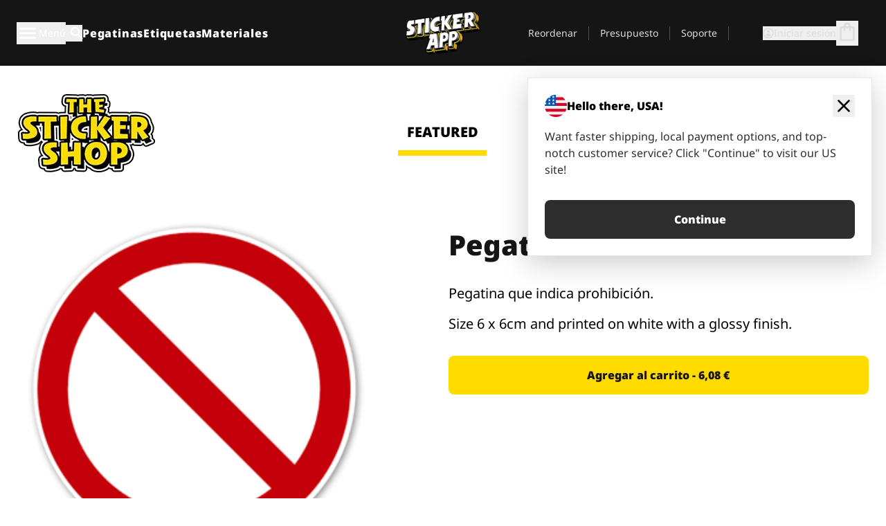

--- FILE ---
content_type: text/html
request_url: https://stickerapp.es/pegatinas-shop/senales-de-advertencia/prohibido-pegatina
body_size: 57074
content:
<!doctype html>
<html lang="es">
  <head>
    <meta charset="utf-8" />
    <meta name="viewport" content="width=device-width, initial-scale=1" />
    <link rel="apple-touch-icon" type="image/png" sizes="180x180" href="../../apple-touch-icon.png" />
    <link rel="icon" type="image/png" sizes="32x32" href="../../favicon-32x32.png" />
    <link rel="icon" type="image/png" sizes="16x16" href="../../favicon-16x16.png" />
    <link rel="manifest" href="/webapp-manifest" />
    <meta name="msapplication-TileColor" content="#040404" />
    <meta name="theme-color" content="#040404" />
    
		<link href="../../_app/immutable/assets/checkout.BH3LarW1.css" rel="stylesheet">
		<link href="../../_app/immutable/assets/0.CH9oHG0h.css" rel="stylesheet">
		<link href="../../_app/immutable/assets/componentsMap.CiMWkDKV.css" rel="stylesheet">
		<link href="../../_app/immutable/assets/StickerShopLayout.BqQlypSP.css" rel="stylesheet">
		<link href="../../_app/immutable/assets/Banner.DgY-iTHr.css" rel="stylesheet">
		<link href="../../_app/immutable/assets/_page.Cfnb99us.css" rel="stylesheet">
		<link href="../../_app/immutable/assets/CheckoutBlok.BGZaMiZf.css" rel="stylesheet">
		<link href="../../_app/immutable/assets/Customer.DygquDbB.css" rel="stylesheet">
		<link href="../../_app/immutable/assets/ChatPageSection.Dr7ESq_q.css" rel="stylesheet"><!--[--><!--[!--><!--]--> <!--[!--><!--]--> <link rel="manifest" href="/webapp-manifest"> <link rel="icon" href="/favicon.ico"> <meta name="theme-color" content="#040404"> <meta name="apple-mobile-web-app-status-bar-style" content="black-translucent"> <script src="https://uptime.betterstack.com/widgets/announcement.js" data-id="170704" async type="text/javascript">
  </script><!--]--><!--[--><!--[!--><!--]--> <!--[!--><!--]--> <!--[!--><!--]--> <!--[!--><!--]--> <!--[--><!--[--><!--]--><!--]--> <!--[--><link rel="canonical" href="https://stickerapp.es/pegatinas-shop/senales-de-advertencia/prohibido-pegatina"><!--]--> <!--[!--><!--]--> <!--[!--><!--]--> <!--[--><!----><script type="application/ld+json">[{"@context":"https://schema.org","@type":"Organization","name":"StickerApp AB","alternateName":"StickerApp","url":"https://stickerapp.es","logo":"https://stickerapp.se/media/250x147/d3dcfc2ee9/stickerapplogo.png","description":"StickerApp es una imprenta especializada en pegatinas y etiquetas. Ofrecemos pegatinas y etiquetas personalizadas de alta calidad para todas las ocasiones.","email":"info@stickerapp.es","address":{"@type":"PostalAddress","streetAddress":"Bronsgatan 12","addressLocality":"Lomma","postalCode":"234 35","addressCountry":"SE"},"sameAs":["https://www.facebook.com/StickerApp/","https://x.com/StickerApp","https://www.instagram.com/stickerapp/","https://www.youtube.com/StickerApp","https://www.linkedin.com/company/stickerapp/","https://www.pinterest.com/stickerapp/"]}]</script><!----><!--]--> <!--[--><link rel="preload" href="/_app/immutable/assets/noto-sans-400.CF_EggQ_.woff2" as="font" type="font/woff2" crossorigin="anonymous"> <link rel="preload" href="/_app/immutable/assets/noto-sans-900.BAaSzCx2.woff2" as="font" type="font/woff2" crossorigin="anonymous"> <!---->
      <style>
        @font-face {
          font-display: swap;
          font-family: 'Noto Sans';
          font-style: normal;
          font-weight: 400;
          src:
            url('/_app/immutable/assets/noto-sans-400.CF_EggQ_.woff2') format('woff2'),
            url('/_app/immutable/assets/noto-sans-400.BXlAZMwb.woff') format('woff');
        }

        @font-face {
          font-display: swap;
          font-family: 'Noto Sans';
          font-style: normal;
          font-weight: 900;
          src:
            url('/_app/immutable/assets/noto-sans-900.BAaSzCx2.woff2') format('woff2'),
            url('/_app/immutable/assets/noto-sans-900.BIzvzRm5.woff') format('woff');
        }
      </style>
  <!----><!--]--> <!----><!----> <!--[!--><!--]--><!--]--><title>Pegatina Prohibición</title>
  </head>
  <body data-sveltekit-preload-data="tap">
    <!--[--><!--[--><!----><div class="flex min-h-screen flex-col"><div class="flex grow flex-col"><!----><!--[!--><!--]--><!----> <!--[!--><!--]--> <!--[--><!--[!--><!--]--><!----> <!--[!--><!--]--><!--]--> <!--[!--><!--]--> <!--[!--><div class="font-noto-sans flex min-h-screen flex-col"><div class="flex grow flex-col"><!--[!--><!--]--> <header class="sticky top-0 z-10 w-full"><!--[!--><div data-testid="header" class="w-full transition-colors duration-500 bg-st-black"><!--[--><div class="block xl:hidden"><div class="flex flex-row items-center justify-end gap-2 bg-st-black px-6 py-2 text-st-white"><!--[!--><!--]--></div><!----></div><!--]--> <!--[--><!--[--><!--]--><!--]--> <!--[!--><!--]--><!----> <div class="flex justify-between"><div class="hidden grow px-3 py-4 xl:block"><!--[--><nav aria-label="Menú principal" class="flex w-full items-center justify-around px-3"><ul class="flex w-full items-center justify-start gap-8"><li class="flex items-center text-st-white"><button type="button" class="flex appearance-none items-center gap-3 text-st-white"><svg xmlns="http://www.w3.org/2000/svg" viewBox="0 -960 960 960" fill="currentcolor" class="h-8 w-8 overflow-hidden align-middle"><path d="M160-240q-17 0-28.5-11.5T120-280q0-17 11.5-28.5T160-320h640q17 0 28.5 11.5T840-280q0 17-11.5 28.5T800-240H160Zm0-200q-17 0-28.5-11.5T120-480q0-17 11.5-28.5T160-520h640q17 0 28.5 11.5T840-480q0 17-11.5 28.5T800-440H160Zm0-200q-17 0-28.5-11.5T120-680q0-17 11.5-28.5T160-720h640q17 0 28.5 11.5T840-680q0 17-11.5 28.5T800-640H160Z"></path></svg><!----> <!--[--><span class="sr-only text-sm md:not-sr-only">Menú</span><!--]--></button><!----></li> <li class="text-st-white"><button type="button" aria-label="Alternar búsqueda" class="flex h-[24px] w-[24px] appearance-none flex-col justify-around"><svg xmlns="http://www.w3.org/2000/svg" viewBox="0 -960 960 960" fill="currentcolor" class="w-8 h-8 overflow-hidden align-middle"><path d="M380-320q-109 0-184.5-75.5T120-580q0-109 75.5-184.5T380-840q109 0 184.5 75.5T640-580q0 44-14 83t-38 69l224 224q11 11 11 28t-11 28q-11 11-28 11t-28-11L532-372q-30 24-69 38t-83 14Zm0-80q75 0 127.5-52.5T560-580q0-75-52.5-127.5T380-760q-75 0-127.5 52.5T200-580q0 75 52.5 127.5T380-400Z"></path></svg><!----></button><!----></li> <!--[--><li><a class="py-1 text-base font-extrabold tracking-wider text-st-white hover:border-b-2 hover:border-st-yellow" href="/pegatinas-personalizadas">Pegatinas</a></li><li><a class="py-1 text-base font-extrabold tracking-wider text-st-white hover:border-b-2 hover:border-st-yellow" href="/etiquetas">Etiquetas</a></li><li><a class="py-1 text-base font-extrabold tracking-wider text-st-white hover:border-b-2 hover:border-st-yellow" href="/materiales">Materiales</a></li><!--]--></ul> <!--[--><a class="px-8" href="/"><!--[--><!--[!--><!--[!--><img src="/media/250x147/d3dcfc2ee9/stickerapplogo.png/m/filters:quality(60)" class="" fetchpriority="auto" draggable="false" alt="Sticker App" width="250" height="147" onload="this.__e=event" onerror="this.__e=event"><!--]--><!----><!--]--><!--]--><!----></a><!--]--><!----> <ul class="flex w-full items-center justify-end"><!--[--><li class="border-r border-st-gray-700 px-4 text-sm"><a class="py-1 text-sm text-st-gray-300" href="/reorder">Reordenar</a></li><li class="border-r border-st-gray-700 px-4 text-sm"><a class="py-1 text-sm text-st-gray-300" href="/cotizacion-de-negocios">Presupuesto</a></li><li class="border-r border-st-gray-700 px-4 text-sm"><a class="py-1 text-sm text-st-gray-300" href="/ayuda">Soporte</a></li><!--]--> <li class="border-r border-st-gray-700 px-4 text-sm"><!--[!--><!--]--></li> <li class="flex items-center gap-6 px-4 text-sm text-st-gray-300"><button type="button" class="flex items-center gap-2" aria-label="Cuenta" data-sveltekit-reload=""><svg class="size-4 overflow-hidden align-middle" viewBox="0 0 28 28" fill="none" xmlns="http://www.w3.org/2000/svg"><path d="M13.986 0.666504C6.62602 0.666504 0.666016 6.63984 0.666016 13.9998C0.666016 21.3598 6.62602 27.3332 13.986 27.3332C21.3593 27.3332 27.3327 21.3598 27.3327 13.9998C27.3327 6.63984 21.3593 0.666504 13.986 0.666504ZM13.9993 24.6665C8.10602 24.6665 3.33268 19.8932 3.33268 13.9998C3.33268 8.1065 8.10602 3.33317 13.9993 3.33317C19.8927 3.33317 24.666 8.1065 24.666 13.9998C24.666 19.8932 19.8927 24.6665 13.9993 24.6665Z" fill="currentColor"></path><path d="M13.9993 5.99984C15.8438 5.99984 17.3327 7.53486 17.3327 9.43646C17.3327 11.3381 15.8438 12.8731 13.9993 12.8731C12.1549 12.8731 10.666 11.3381 10.666 9.43646C10.666 7.53486 12.1549 5.99984 13.9993 5.99984ZM13.9993 22.2665C11.2216 22.2665 8.76602 20.8002 7.33268 18.5779C7.36602 16.2982 11.7771 15.0496 13.9993 15.0496C16.2105 15.0496 20.6327 16.2982 20.666 18.5779C19.2327 20.8002 16.7771 22.2665 13.9993 22.2665Z" fill="currentColor"></path></svg><!----> <span>Iniciar sesión</span></button> <button type="button" aria-label="Ir a la caja" data-sveltekit-reload=""><span class="relative block pb-1"><svg xmlns="http://www.w3.org/2000/svg" viewBox="0 -960 960 960" fill="currentcolor" class="size-8 overflow-hidden align-middle"><path d="M240-80q-33 0-56.5-23.5T160-160v-480q0-33 23.5-56.5T240-720h80q0-66 47-113t113-47q66 0 113 47t47 113h80q33 0 56.5 23.5T800-640v480q0 33-23.5 56.5T720-80H240Zm0-80h480v-480h-80v80q0 17-11.5 28.5T600-520q-17 0-28.5-11.5T560-560v-80H400v80q0 17-11.5 28.5T360-520q-17 0-28.5-11.5T320-560v-80h-80v480Zm160-560h160q0-33-23.5-56.5T480-800q-33 0-56.5 23.5T400-720ZM240-160v-480 480Z"></path></svg><!----> <!--[--><!--]--></span></button><!----></li></ul></nav><!--]--> <!--[!--><!--]--><!----></div> <div class="w-1/3 self-center px-medium xl:hidden"><div class="flex flex-row gap-3 text-white"><button type="button" aria-label="Toggle navigation" class="flex appearance-none items-center gap-3 text-st-white"><svg xmlns="http://www.w3.org/2000/svg" viewBox="0 -960 960 960" fill="currentcolor" class="size-6 overflow-hidden align-middle"><path d="M160-240q-17 0-28.5-11.5T120-280q0-17 11.5-28.5T160-320h640q17 0 28.5 11.5T840-280q0 17-11.5 28.5T800-240H160Zm0-200q-17 0-28.5-11.5T120-480q0-17 11.5-28.5T160-520h640q17 0 28.5 11.5T840-480q0 17-11.5 28.5T800-440H160Zm0-200q-17 0-28.5-11.5T120-680q0-17 11.5-28.5T160-720h640q17 0 28.5 11.5T840-680q0 17-11.5 28.5T800-640H160Z"></path></svg><!----> <!--[!--><!--]--></button><!----> <button type="button" aria-label="Toggle search" class="flex h-[24px] w-[24px] appearance-none flex-col justify-around"><svg xmlns="http://www.w3.org/2000/svg" viewBox="0 -960 960 960" fill="currentcolor" class="w-8 h-8 overflow-hidden align-middle"><path d="M380-320q-109 0-184.5-75.5T120-580q0-109 75.5-184.5T380-840q109 0 184.5 75.5T640-580q0 44-14 83t-38 69l224 224q11 11 11 28t-11 28q-11 11-28 11t-28-11L532-372q-30 24-69 38t-83 14Zm0-80q75 0 127.5-52.5T560-580q0-75-52.5-127.5T380-760q-75 0-127.5 52.5T200-580q0 75 52.5 127.5T380-400Z"></path></svg><!----></button><!----></div> <!--[!--><!--]--><!----></div> <div class="flex w-1/3 self-center xl:hidden"><!--[--><a class="block max-h-20 p-2" href="/"><!--[--><!--[!--><!--[!--><img src="/media/250x147/d3dcfc2ee9/stickerapplogo.png/m/filters:quality(60)" class="m-auto h-full w-auto" fetchpriority="auto" draggable="false" alt="Sticker App" width="250" height="147" onload="this.__e=event" onerror="this.__e=event"><!--]--><!----><!--]--><!--]--><!----></a><!--]--><!----></div> <div class="flex w-1/3 justify-end gap-gutter self-center px-medium text-st-white xl:hidden"><button type="button"><svg class="size-5 overflow-hidden align-middle" viewBox="0 0 28 28" fill="none" xmlns="http://www.w3.org/2000/svg"><path d="M13.986 0.666504C6.62602 0.666504 0.666016 6.63984 0.666016 13.9998C0.666016 21.3598 6.62602 27.3332 13.986 27.3332C21.3593 27.3332 27.3327 21.3598 27.3327 13.9998C27.3327 6.63984 21.3593 0.666504 13.986 0.666504ZM13.9993 24.6665C8.10602 24.6665 3.33268 19.8932 3.33268 13.9998C3.33268 8.1065 8.10602 3.33317 13.9993 3.33317C19.8927 3.33317 24.666 8.1065 24.666 13.9998C24.666 19.8932 19.8927 24.6665 13.9993 24.6665Z" fill="currentColor"></path><path d="M13.9993 5.99984C15.8438 5.99984 17.3327 7.53486 17.3327 9.43646C17.3327 11.3381 15.8438 12.8731 13.9993 12.8731C12.1549 12.8731 10.666 11.3381 10.666 9.43646C10.666 7.53486 12.1549 5.99984 13.9993 5.99984ZM13.9993 22.2665C11.2216 22.2665 8.76602 20.8002 7.33268 18.5779C7.36602 16.2982 11.7771 15.0496 13.9993 15.0496C16.2105 15.0496 20.6327 16.2982 20.666 18.5779C19.2327 20.8002 16.7771 22.2665 13.9993 22.2665Z" fill="currentColor"></path></svg><!----></button> <button type="button" aria-label="Ir a la caja" data-sveltekit-reload=""><span class="relative block pb-1"><svg xmlns="http://www.w3.org/2000/svg" viewBox="0 -960 960 960" fill="currentcolor" class="size-6 overflow-hidden align-middle"><path d="M240-80q-33 0-56.5-23.5T160-160v-480q0-33 23.5-56.5T240-720h80q0-66 47-113t113-47q66 0 113 47t47 113h80q33 0 56.5 23.5T800-640v480q0 33-23.5 56.5T720-80H240Zm0-80h480v-480h-80v80q0 17-11.5 28.5T600-520q-17 0-28.5-11.5T560-560v-80H400v80q0 17-11.5 28.5T360-520q-17 0-28.5-11.5T320-560v-80h-80v480Zm160-560h160q0-33-23.5-56.5T480-800q-33 0-56.5 23.5T400-720ZM240-160v-480 480Z"></path></svg><!----> <!--[--><!--]--></span></button><!----></div></div></div><!--]--></header> <main class="flex grow flex-col"><!--[!--><!--]--><!----> <!--[!--><!--]--> <!--[--><!----><div class="max-lg:pb-12 lg:px-6 lg:pb-14 lg:pt-10 scroll-mt-36 bg-cover bg-no-repeat bg-white bg-[image:var(--background-image-url)] md:bg-[image:var(--md-background-image-url)] lg:bg-[image:var(--lg-background-image-url)]"><div class="mx-auto h-full bg-cover bg-no-repeat bg-white box-content max-w-page-max"><!--[--><!--[!--><!--]--><!--[!--><!--]--><!--[!--><!--]--><!--]--> <!--[--><div class="flex flex-row justify-between bg-white lg:hidden"><!--[--><a href="/pegatinas-shop" class="flex max-w-44 flex-grow flex-col items-center px-1 pt-4"><!----><svg class="h-8 w-8 mb-4 overflow-hidden align-middle" viewBox="0 0 18 16" fill="none" xmlns="http://www.w3.org/2000/svg"><path fill-rule="evenodd" clip-rule="evenodd" d="M9.52125 13.8184C9.20124 13.6229 8.79876 13.6229 8.47875 13.8184L5.17397 15.8369C4.41487 16.3006 3.47362 15.6167 3.68001 14.7515L4.57852 10.9847C4.66553 10.6199 4.54116 10.2372 4.25637 9.99322L1.31539 7.47396C0.639853 6.89529 0.999379 5.78878 1.88603 5.7177L5.74612 5.40823C6.11991 5.37827 6.44552 5.1417 6.58953 4.79546L8.07668 1.21993C8.41827 0.398636 9.58173 0.398636 9.92332 1.21993L11.4105 4.79546C11.5545 5.1417 11.8801 5.37827 12.2539 5.40823L16.114 5.7177C17.0006 5.78878 17.3601 6.89529 16.6846 7.47396L13.7436 9.99322C13.4588 10.2372 13.3345 10.6199 13.4215 10.9847L14.32 14.7515C14.5264 15.6167 13.5851 16.3006 12.826 15.8369L9.52125 13.8184Z" fill="currentColor"></path></svg><!----> <span class="mb-3 text-sm font-bold uppercase active">featured</span> <div class="h-2 w-full max-w-40 bg-st-yellow"></div></a><a href="/pegatinas-shop/popular" class="flex max-w-44 flex-grow flex-col items-center px-1 pt-4"><!----><svg class="h-8 w-8 mb-4 overflow-hidden align-middle" fill="currentcolor" xmlns="http://www.w3.org/2000/svg" viewBox="0 -960 960 960"><path d="M840-640q32 0 56 24t24 56v80q0 7-2 15t-4 15L794-168q-9 20-30 34t-44 14H280v-520l240-238q15-15 35.5-17.5T595-888q19 10 28 28t4 37l-45 183h258Zm-480 34v406h360l120-280v-80H480l54-220-174 174ZM160-120q-33 0-56.5-23.5T80-200v-360q0-33 23.5-56.5T160-640h120v80H160v360h120v80H160Zm200-80v-406 406Z"></path></svg><!----> <span class="mb-3 text-sm font-bold uppercase">popular</span> <div class="h-2 w-full max-w-40"></div></a><a href="/pegatinas-shop/reciente" class="flex max-w-44 flex-grow flex-col items-center px-1 pt-4"><!----><svg class="h-8 w-8 mb-4 overflow-hidden align-middle" fill="currentcolor" xmlns="http://www.w3.org/2000/svg" viewBox="0 -960 960 960"><path d="m520-473 90 90q11 11 11 27.5T610-327q-12 12-28.5 12T553-327L452-428q-6-6-9-13.5t-3-15.5v-143q0-17 11.5-28.5T480-640q17 0 28.5 11.5T520-600v127Zm-40-247q-17 0-28.5-11.5T440-760v-40h80v40q0 17-11.5 28.5T480-720Zm240 240q0-17 11.5-28.5T760-520h40v80h-40q-17 0-28.5-11.5T720-480ZM480-240q17 0 28.5 11.5T520-200v40h-80v-40q0-17 11.5-28.5T480-240ZM240-480q0 17-11.5 28.5T200-440h-40v-80h40q17 0 28.5 11.5T240-480ZM480-80q-83 0-156-31.5T197-197q-54-54-85.5-127T80-480q0-83 31.5-156T197-763q54-54 127-85.5T480-880q83 0 156 31.5T763-763q54 54 85.5 127T880-480q0 83-31.5 156T763-197q-54 54-127 85.5T480-80Zm320-400q0-134-93-227t-227-93q-134 0-227 93t-93 227q0 134 93 227t227 93q134 0 227-93t93-227Zm-320 0Z"></path></svg><!----> <span class="mb-3 text-sm font-bold uppercase">latest</span> <div class="h-2 w-full max-w-40"></div></a><a href="/pegatinas-shop/disenadores" class="flex max-w-44 flex-grow flex-col items-center px-1 pt-4"><!----><svg class="h-8 w-8 mb-4 overflow-hidden align-middle" fill="currentcolor" xmlns="http://www.w3.org/2000/svg" viewBox="0 -960 960 960"><path d="M240-120q-45 0-89-22t-71-58q26 0 53-20.5t27-59.5q0-50 35-85t85-35q50 0 85 35t35 85q0 66-47 113t-113 47Zm0-80q33 0 56.5-23.5T320-280q0-17-11.5-28.5T280-320q-17 0-28.5 11.5T240-280q0 23-5.5 42T220-202q5 2 10 2h10Zm230-160L360-470l358-358q11-11 27.5-11.5T774-828l54 54q12 12 12 28t-12 28L470-360Zm-190 80Z"></path></svg><!----> <span class="mb-3 text-sm font-bold uppercase">by artists</span> <div class="h-2 w-full max-w-40"></div></a><!--]--></div> <div class="flex flex-row items-center justify-between max-lg:hidden"><img src="/media/200x115/95570fc805/sticker-shop-logo-200.png/m/filters:quality(60)" alt="Sticker shop logo"> <div class="flex flex-row"><!--[--><a href="/pegatinas-shop" class="flex w-44 flex-col items-center px-6 pt-4"><span class="mb-3 text-xl font-bold uppercase active">featured</span> <div class="h-2 w-full max-w-40 bg-st-yellow"></div></a><a href="/pegatinas-shop/popular" class="flex w-44 flex-col items-center px-6 pt-4"><span class="mb-3 text-xl font-bold uppercase">popular</span> <div class="h-2 w-full max-w-40"></div></a><a href="/pegatinas-shop/reciente" class="flex w-44 flex-col items-center px-6 pt-4"><span class="mb-3 text-xl font-bold uppercase">latest</span> <div class="h-2 w-full max-w-40"></div></a><a href="/pegatinas-shop/disenadores" class="flex w-44 flex-col items-center px-6 pt-4"><span class="mb-3 text-xl font-bold uppercase">by artists</span> <div class="h-2 w-full max-w-40"></div></a><!--]--></div></div><!----><!--]--></div></div><!----> <!--[!--><!--]--> <!--[--><div class="px-6 pb-6 scroll-mt-36 bg-cover bg-no-repeat bg-white bg-[image:var(--background-image-url)] md:bg-[image:var(--md-background-image-url)] lg:bg-[image:var(--lg-background-image-url)]"><div class="mx-auto h-full bg-cover bg-no-repeat bg-white box-content max-w-page-max"><!--[--><!--[!--><!--]--><!--[!--><!--]--><!--[!--><!--]--><!--]--> <!--[--><div class="gap-large flex w-full flex-col"><!--[!--><!--]--> <!--[!--><!--]--> <div class="grid grid-cols-2 md:grid-cols-12 gap-gutter"><div class="lg:col-span-6 md:col-span-6 col-span-2"><!--[!--><img src="/cdn-assets/images/stickers/1207t.png" class="w-128" fetchpriority="auto" draggable="false" alt="" loading="lazy" onload="this.__e=event" onerror="this.__e=event"><!--]--><!----></div><!----> <div class="lg:col-span-6 md:col-span-6 col-span-2"><div class="gap-gutter flex w-full flex-col"><!--[!--><!--]--> <!----><h1 class="lg:text-st-black md:text-st-black text-st-black text-st-sm-large lg:text-st-lg-large font-black mb-8 mt-6"><!--[!--><!---->Pegatina Prohibición<!----><!--]--><!----></h1><!----><!----> <p class="mb-4 text-xl">Pegatina que indica prohibición.</p> <p class="mb-4 text-xl">Size 6 x 6cm and printed on white with a glossy finish.</p> <p class="mb-4"><a class="text-st-blue-500"></a></p> <!----><button role="button" tabindex="0" class="rounded-lg text-st-black text-center inline-block text-nowrap font-black disabled:cursor-not-allowed min-w-40 text-md py-4 px-11 w-full bg-st-yellow-500 disabled:bg-st-gray-400 disabled:text-st-gray-500 active:bg-st-yellow-600 hover:bg-st-yellow-700 outline-st-pink-500 buy-$806" type="button"><!--[3--><!---->Agregar al carrito - 6,08 €<!----><!--]--><!----><!----></button><!----><!----><!----> <!--[!--><!--]--></div><!----></div><!----><!----></div><!----> <!--[--><div class="flex flex-row items-center gap-4"><!----><h2 class="lg:text-st-black md:text-st-black text-st-black text-st-sm-medium lg:text-st-lg-medium font-black"><!--[!--><!---->Más pegatinas de esta categoría (Señales de Advertencia)<!----><!--]--><!----></h2><!----><!----> <!----><a role="button" tabindex="0" class="rounded-lg text-st-black text-center inline-block text-nowrap font-black disabled:cursor-not-allowed min-w-40 py-2 text-sm px-5 bg-st-gray-800 text-st-white disabled:bg-st-gray-400 disabled:text-st-gray-500 active:bg-st-gray-600 hover:bg-st-gray-700 outline-st-pink-500 flex flex-row items-center gap-2" href="/pegatinas-shop/senales-de-advertencia"><!---->Mostrar todo <svg class="h-4 w-4 overflow-hidden align-middle" fill="currentColor" xmlns="http://www.w3.org/2000/svg" viewBox="0 -960 960 960"><path d="M579-480 285-774q-15-15-14.5-35.5T286-845q15-15 35.5-15t35.5 15l307 308q12 12 18 27t6 30q0 15-6 30t-18 27L356-115q-15 15-35 14.5T286-116q-15-15-15-35.5t15-35.5l293-293Z"></path></svg><!----><!----><!----></a><!----><!----></div> <div class="grid grid-cols-2 md:grid-cols-12 gap-gutter"><!--[--><div class="md:col-span-4 lg:col-span-3"><div class="flex h-full flex-col justify-between gap-3"><a href="/pegatinas-shop/senales-de-advertencia/pegatina-amarilla-biohazard" aria-label="Pegatina Amarilla que indica que existe un riesgo biocontaminante."><div class="aspect-square content-center bg-st-gray-100"><!--[!--><img src="/cdn-assets/images/stickers/1203t.png" class="p-2 md:p-8" fetchpriority="auto" draggable="false" alt="Pegatina Amarilla que indica que existe un riesgo biocontaminante." loading="lazy" onload="this.__e=event" onerror="this.__e=event"><!--]--><!----></div></a> <div class="flex flex-col justify-between"><!--[--><a class="overflow-hidden overflow-ellipsis whitespace-nowrap text-nowrap text-base font-bold uppercase hover:underline" href="/pegatinas-shop/senales-de-advertencia/pegatina-amarilla-biohazard"><!--[--><!--[!--><!---->Pegatina Riesgo Biocontaminante<!----><!--]--><!--]--><!----></a><!--]--><!----> <!----><div class="lg:text-st-gray-800 md:text-st-gray-800 text-st-gray-800 text-base"><!--[--><!---->6 x 6 cm<!----><!--]--><!----></div><!----><!----></div> <!----><button role="button" tabindex="0" class="rounded-lg text-st-black text-center inline-block text-nowrap font-black disabled:cursor-not-allowed min-w-40 py-2 text-sm px-5 bg-st-gray-800 text-st-white disabled:bg-st-gray-400 disabled:text-st-gray-500 active:bg-st-gray-600 hover:bg-st-gray-700 outline-st-pink-500" type="button"><!--[3--><!---->6,08 €<!----><!--]--><!----><!----></button><!----><!----></div><!----></div><div class="md:col-span-4 lg:col-span-3"><div class="flex h-full flex-col justify-between gap-3"><a href="/pegatinas-shop/senales-de-advertencia/prohibido-pegatina" aria-label="Pegatina que indica prohibición."><div class="aspect-square content-center bg-st-gray-100"><!--[!--><img src="/cdn-assets/images/stickers/1207t.png" class="p-2 md:p-8" fetchpriority="auto" draggable="false" alt="Pegatina que indica prohibición." loading="lazy" onload="this.__e=event" onerror="this.__e=event"><!--]--><!----></div></a> <div class="flex flex-col justify-between"><!--[--><a class="overflow-hidden overflow-ellipsis whitespace-nowrap text-nowrap text-base font-bold uppercase hover:underline" href="/pegatinas-shop/senales-de-advertencia/prohibido-pegatina"><!--[--><!--[!--><!---->Pegatina Prohibición<!----><!--]--><!--]--><!----></a><!--]--><!----> <!----><div class="lg:text-st-gray-800 md:text-st-gray-800 text-st-gray-800 text-base"><!--[--><!---->6 x 6 cm<!----><!--]--><!----></div><!----><!----></div> <!----><button role="button" tabindex="0" class="rounded-lg text-st-black text-center inline-block text-nowrap font-black disabled:cursor-not-allowed min-w-40 py-2 text-sm px-5 bg-st-gray-800 text-st-white disabled:bg-st-gray-400 disabled:text-st-gray-500 active:bg-st-gray-600 hover:bg-st-gray-700 outline-st-pink-500" type="button"><!--[3--><!---->6,08 €<!----><!--]--><!----><!----></button><!----><!----></div><!----></div><div class="md:col-span-4 lg:col-span-3"><div class="flex h-full flex-col justify-between gap-3"><a href="/pegatinas-shop/senales-de-advertencia/red-social-distancing" aria-label=""><div class="aspect-square content-center bg-st-gray-100"><!--[!--><img src="/cdn-assets/images/preview/2020/04/21/design-65866/template-sticker-300x300.png" class="p-2 md:p-8" fetchpriority="auto" draggable="false" alt="" loading="lazy" onload="this.__e=event" onerror="this.__e=event"><!--]--><!----></div></a> <div class="flex flex-col justify-between"><!--[--><a class="overflow-hidden overflow-ellipsis whitespace-nowrap text-nowrap text-base font-bold uppercase hover:underline" href="/pegatinas-shop/senales-de-advertencia/red-social-distancing"><!--[--><!--[!--><!---->	Red Social Distancing<!----><!--]--><!--]--><!----></a><!--]--><!----> <!----><div class="lg:text-st-gray-800 md:text-st-gray-800 text-st-gray-800 text-base"><!--[--><!---->48.05 x 43.36 cm<!----><!--]--><!----></div><!----><!----></div> <!----><button role="button" tabindex="0" class="rounded-lg text-st-black text-center inline-block text-nowrap font-black disabled:cursor-not-allowed min-w-40 py-2 text-sm px-5 bg-st-gray-800 text-st-white disabled:bg-st-gray-400 disabled:text-st-gray-500 active:bg-st-gray-600 hover:bg-st-gray-700 outline-st-pink-500" type="button"><!--[3--><!---->47,32 €<!----><!--]--><!----><!----></button><!----><!----></div><!----></div><div class="md:col-span-4 lg:col-span-3"><div class="flex h-full flex-col justify-between gap-3"><a href="/pegatinas-shop/senales-de-advertencia/red-physical-distancing" aria-label=""><div class="aspect-square content-center bg-st-gray-100"><!--[!--><img src="/cdn-assets/images/preview/2020/04/21/design-65877/template-sticker-300x300.png" class="p-2 md:p-8" fetchpriority="auto" draggable="false" alt="" loading="lazy" onload="this.__e=event" onerror="this.__e=event"><!--]--><!----></div></a> <div class="flex flex-col justify-between"><!--[--><a class="overflow-hidden overflow-ellipsis whitespace-nowrap text-nowrap text-base font-bold uppercase hover:underline" href="/pegatinas-shop/senales-de-advertencia/red-physical-distancing"><!--[--><!--[!--><!---->Red Physical Distancing<!----><!--]--><!--]--><!----></a><!--]--><!----> <!----><div class="lg:text-st-gray-800 md:text-st-gray-800 text-st-gray-800 text-base"><!--[--><!---->86.43 x 18.56 cm<!----><!--]--><!----></div><!----><!----></div> <!----><button role="button" tabindex="0" class="rounded-lg text-st-black text-center inline-block text-nowrap font-black disabled:cursor-not-allowed min-w-40 py-2 text-sm px-5 bg-st-gray-800 text-st-white disabled:bg-st-gray-400 disabled:text-st-gray-500 active:bg-st-gray-600 hover:bg-st-gray-700 outline-st-pink-500" type="button"><!--[3--><!---->41,23 €<!----><!--]--><!----><!----></button><!----><!----></div><!----></div><!--]--><!----></div><!----><!--]--><!----> <!--[!--><!--]--></div><!----><!----><!--]--></div></div><!--]--><!----><!--]--> <!--[--><div id="localization-banner" class="fixed bottom-0 left-0 right-0 z-20 animate-enter-bottom md:bottom-auto md:left-auto md:right-5 md:top-28 md:animate-enter-right"><article class="flex flex-col text-wrap border bg-st-white p-6 drop-shadow-banner" aria-labelledby="banner-title" aria-describedby="banner-description"><div class="flex items-center justify-between gap-4"><div class="flex items-center gap-4"><img src="/media/64x64/bafb414446/flag-usa.png" alt="" aria-hidden="true" class="aspect-auto w-8"> <h3 id="banner-title" class="text-base font-black">Hello there, USA!</h3></div> <button type="button" aria-label="Close"><span aria-hidden="true"><svg xmlns="http://www.w3.org/2000/svg" viewBox="0 -960 960 960" fill="currentcolor" class="size-8 overflow-hidden align-middle"><path d="M480-424 284-228q-11 11-28 11t-28-11q-11-11-11-28t11-28l196-196-196-196q-11-11-11-28t11-28q11-11 28-11t28 11l196 196 196-196q11-11 28-11t28 11q11 11 11 28t-11 28L536-480l196 196q11 11 11 28t-11 28q-11 11-28 11t-28-11L480-424Z"></path></svg><!----></span></button></div> <!----><p id="banner-description" class="lg:text-st-gray-800 md:text-st-gray-800 text-st-gray-800 mt-4 max-w-md text-pretty text-base"><!--[--><!---->Want faster shipping, local payment options, and top-notch customer service? Click "Continue" to visit our US site!<!----><!--]--><!----></p><!----><!----> <!--[--><!----><a role="button" tabindex="0" class="rounded-lg text-st-black text-center inline-block text-nowrap font-black disabled:cursor-not-allowed min-w-40 text-md py-4 px-7 bg-st-gray-800 text-st-white disabled:bg-st-gray-400 disabled:text-st-gray-500 active:bg-st-gray-600 hover:bg-st-gray-700 outline-st-pink-500 mt-8" href="https://stickerapp.com"><!---->Continue<!----><!----></a><!----><!--]--></article><!----></div><!----><!--]--></main><!----></div> <!--[--><div><!--[--><footer><!--[!--><div class="scroll-mt-36 bg-cover bg-no-repeat bg-st-black text-st-white bg-[image:var(--background-image-url)] md:bg-[image:var(--md-background-image-url)] lg:bg-[image:var(--lg-background-image-url)]"><div class="mx-auto h-full bg-cover bg-no-repeat bg-st-black text-st-white box-content max-w-page-max pt-large pb-large pl-medium pl-medium lg:pl-gutter md:pl-medium pr-medium pr-medium lg:pr-gutter md:pr-medium"><!--[--><!--[!--><!--]--><!--[!--><!--]--><!--[!--><!--]--><!--]--> <!--[--><div class="pb-10 pt-2 md:flex md:pt-10"><div class="basis-3/5 md:flex"><!--[--><div class="mb-4 mr-gutter w-full last:mr-0 md:mb-0 md:w-auto md:basis-1/3"><h4 class="mb-4 font-semibold" id="id0.9060622724836406-heading"><button type="button" class="flex w-full items-center justify-between md:hidden" aria-expanded="false" aria-controls="id0.9060622724836406-links"><span>Enlaces útiles</span> <div class="h-4 w-4"><svg xmlns="http://www.w3.org/2000/svg" viewBox="0 -960 960 960" fill="currentcolor" class="w-full h-full overflow-hidden align-middle"><path d="M480-361q-8 0-15-2.5t-13-8.5L268-556q-11-11-11-28t11-28q11-11 28-11t28 11l156 156 156-156q11-11 28-11t28 11q11 11 11 28t-11 28L508-372q-6 6-13 8.5t-15 2.5Z"></path></svg><!----></div></button> <span class="hidden md:block">Enlaces útiles</span></h4> <ul id="id0.9060622724836406-links" class="hidden h-auto overflow-hidden transition-all duration-300 md:block" aria-labelledby="id0.9060622724836406-heading" aria-hidden="true"><!--[--><li class="leading-loose last:pb-8"><!--[--><a tabindex="-1" href="/usos"><!--[--><!--[!--><!---->Usos<!----><!--]--><!--]--><!----></a><!--]--><!----></li><li class="leading-loose last:pb-8"><!--[--><a tabindex="-1" href="/adiciones"><!--[--><!--[!--><!---->Complementos<!----><!--]--><!--]--><!----></a><!--]--><!----></li><li class="leading-loose last:pb-8"><!--[--><a tabindex="-1" href="/muestras"><!--[--><!--[!--><!---->Packs de pegatinas<!----><!--]--><!--]--><!----></a><!--]--><!----></li><li class="leading-loose last:pb-8"><!--[--><a tabindex="-1" href="/muestras/materiales-para-pegatinas"><!--[--><!--[!--><!---->Pedir muestras<!----><!--]--><!--]--><!----></a><!--]--><!----></li><li class="leading-loose last:pb-8"><!--[--><a tabindex="-1" href="/pegatinas-shop"><!--[--><!--[!--><!---->Shop<!----><!--]--><!--]--><!----></a><!--]--><!----></li><li class="leading-loose last:pb-8"><!--[--><a tabindex="-1" href="/blog"><!--[--><!--[!--><!---->Blog<!----><!--]--><!--]--><!----></a><!--]--><!----></li><li class="leading-loose last:pb-8"><!--[--><a tabindex="-1" href="/campaigns"><!--[--><!--[!--><!---->Campaigns<!----><!--]--><!--]--><!----></a><!--]--><!----></li><li class="leading-loose last:pb-8"><!--[--><a tabindex="-1" href="/endorsements"><!--[--><!--[!--><!---->Endorsements<!----><!--]--><!--]--><!----></a><!--]--><!----></li><li class="leading-loose last:pb-8"><!--[--><a tabindex="-1" href="/getintouch"><!--[--><!--[!--><!---->Get in touch<!----><!--]--><!--]--><!----></a><!--]--><!----></li><!--]--></ul></div><div class="mb-4 mr-gutter w-full last:mr-0 md:mb-0 md:w-auto md:basis-1/3"><h4 class="mb-4 font-semibold" id="id0.49586603079374614-heading"><button type="button" class="flex w-full items-center justify-between md:hidden" aria-expanded="false" aria-controls="id0.49586603079374614-links"><span>Suporte</span> <div class="h-4 w-4"><svg xmlns="http://www.w3.org/2000/svg" viewBox="0 -960 960 960" fill="currentcolor" class="w-full h-full overflow-hidden align-middle"><path d="M480-361q-8 0-15-2.5t-13-8.5L268-556q-11-11-11-28t11-28q11-11 28-11t28 11l156 156 156-156q11-11 28-11t28 11q11 11 11 28t-11 28L508-372q-6 6-13 8.5t-15 2.5Z"></path></svg><!----></div></button> <span class="hidden md:block">Suporte</span></h4> <ul id="id0.49586603079374614-links" class="hidden h-auto overflow-hidden transition-all duration-300 md:block" aria-labelledby="id0.49586603079374614-heading" aria-hidden="true"><!--[--><li class="leading-loose last:pb-8"><!--[--><a tabindex="-1" href="/contacto"><!--[--><!--[!--><!---->Contáctanos<!----><!--]--><!--]--><!----></a><!--]--><!----></li><li class="leading-loose last:pb-8"><!--[--><a tabindex="-1" href="/cotizacion-de-negocios"><!--[--><!--[!--><!---->Solicitar un presupuesto<!----><!--]--><!--]--><!----></a><!--]--><!----></li><li class="leading-loose last:pb-8"><!--[--><a tabindex="-1" href="/ayuda/realizacion-de-pedidos"><!--[--><!--[!--><!---->Preguntas frecuentes<!----><!--]--><!--]--><!----></a><!--]--><!----></li><li class="leading-loose last:pb-8"><!--[--><a tabindex="-1" href="/ayuda/arte-y-diseno"><!--[--><!--[!--><!---->Guías<!----><!--]--><!--]--><!----></a><!--]--><!----></li><li class="leading-loose last:pb-8"><!--[--><a tabindex="-1" href="/ayuda/envio"><!--[--><!--[!--><!---->Envío<!----><!--]--><!--]--><!----></a><!--]--><!----></li><li class="leading-loose last:pb-8"><!--[--><a tabindex="-1" href="/ayuda/pagos"><!--[--><!--[!--><!---->Pagos<!----><!--]--><!--]--><!----></a><!--]--><!----></li><!--]--></ul></div><div class="mb-4 mr-gutter w-full last:mr-0 md:mb-0 md:w-auto md:basis-1/3"><h4 class="mb-4 font-semibold" id="id0.5863921712718924-heading"><button type="button" class="flex w-full items-center justify-between md:hidden" aria-expanded="false" aria-controls="id0.5863921712718924-links"><span>Compañía</span> <div class="h-4 w-4"><svg xmlns="http://www.w3.org/2000/svg" viewBox="0 -960 960 960" fill="currentcolor" class="w-full h-full overflow-hidden align-middle"><path d="M480-361q-8 0-15-2.5t-13-8.5L268-556q-11-11-11-28t11-28q11-11 28-11t28 11l156 156 156-156q11-11 28-11t28 11q11 11 11 28t-11 28L508-372q-6 6-13 8.5t-15 2.5Z"></path></svg><!----></div></button> <span class="hidden md:block">Compañía</span></h4> <ul id="id0.5863921712718924-links" class="hidden h-auto overflow-hidden transition-all duration-300 md:block" aria-labelledby="id0.5863921712718924-heading" aria-hidden="true"><!--[--><li class="leading-loose last:pb-8"><!--[--><a tabindex="-1" href="/sobre-nosotros"><!--[--><!--[!--><!---->Sobre nosotros<!----><!--]--><!--]--><!----></a><!--]--><!----></li><li class="leading-loose last:pb-8"><!--[--><a tabindex="-1" href="/ayuda/politicas-y-condiciones"><!--[--><!--[!--><!---->Información legal<!----><!--]--><!--]--><!----></a><!--]--><!----></li><li class="leading-loose last:pb-8"><!--[--><a tabindex="-1" href="/opiniones-de-stickerapp"><!--[--><!--[!--><!---->Reseñas<!----><!--]--><!--]--><!----></a><!--]--><!----></li><li class="leading-loose last:pb-8"><!--[--><a tabindex="-1" href="/pulse"><!--[--><!--[!--><!---->Prensa<!----><!--]--><!--]--><!----></a><!--]--><!----></li><li class="leading-loose last:pb-8"><!--[--><a tabindex="-1" href="#cookie-settings"><!--[--><!--[!--><!---->Cookies<!----><!--]--><!--]--><!----></a><!--]--><!----></li><li class="leading-loose last:pb-8"><!--[--><a tabindex="-1" href="/accesibilidad"><!--[--><!--[!--><!---->Accesibilidad<!----><!--]--><!--]--><!----></a><!--]--><!----></li><!--]--></ul></div><!--]--><!----></div> <div class="basis-2/5"><div class="klaviyo-form-VH3xbG"></div> <div class="mt-10 flex items-center justify-between"><!----><!--[--><!--[--><a href="https://www.instagram.com/stickerapp/" rel="nooperner nofollow" target="_blank"><!--[--><!--[!--><img src="/media/32x30/0d3bac0c35/white-ic-som-instagram.svg?spaceId=263285" alt="Instagram" loading="lazy" onload="this.__e=event" onerror="this.__e=event"><!----><!--]--><!--]--><!----></a><!--]--><!--[--><a href="https://www.facebook.com/StickerApp/" rel="nooperner nofollow" target="_blank"><!--[--><!--[!--><img src="/media/30x28/885aa3c949/white-ic-som-facebook.svg?spaceId=263285" alt="Facebook" loading="lazy" onload="this.__e=event" onerror="this.__e=event"><!----><!--]--><!--]--><!----></a><!--]--><!--[--><a href="https://www.youtube.com/StickerApp" rel="nooperner nofollow" target="_blank"><!--[--><!--[!--><img src="/media/34x24/89ef8a3eb0/white-ic-som-youtube.svg?spaceId=263285" alt="YouTube" loading="lazy" onload="this.__e=event" onerror="this.__e=event"><!----><!--]--><!--]--><!----></a><!--]--><!--[--><a href="https://www.linkedin.com/company/stickerapp/" rel="nooperner nofollow" target="_blank"><!--[--><!--[!--><img src="/media/28x28/3649f38bad/white-ic-som-linkedin.svg?spaceId=263285" alt="LinkedIn" loading="lazy" onload="this.__e=event" onerror="this.__e=event"><!----><!--]--><!--]--><!----></a><!--]--><!--[--><a href="https://x.com/StickerApp" rel="nooperner nofollow" target="_blank"><!--[--><!--[!--><img src="/media/28x28/397b48854a/white-ic-som-x.svg?spaceId=263285" alt="X Twitter" loading="lazy" onload="this.__e=event" onerror="this.__e=event"><!----><!--]--><!--]--><!----></a><!--]--><!--[--><a href="https://se.pinterest.com/stickerapp/" rel="nooperner nofollow" target="_blank"><!--[--><!--[!--><img src="/media/28x28/851da58739/white-ic-som-pinterest.svg?spaceId=263285" alt="Pinterest" loading="lazy" onload="this.__e=event" onerror="this.__e=event"><!----><!--]--><!--]--><!----></a><!--]--><!--[--><a href="https://www.tiktok.com/@stickerapp" rel="nooperner nofollow" target="_blank"><!--[--><!--[!--><img src="/media/25x28/0f10792d9a/white-ic-som-tiktok.svg?spaceId=263285" alt="TikTok" loading="lazy" onload="this.__e=event" onerror="this.__e=event"><!----><!--]--><!--]--><!----></a><!--]--><!--]--><!----></div><!----> <div class="block pt-10 md:hidden"><div class="relative flex w-full justify-between rounded-md border border border-st-white py-2 pl-3 pr-2 ring-offset-1 has-[:focus]:ring has-[:focus]:ring-st-blue-500 md:border-st-white lg:border-st-white"><!----><button role="button" tabindex="0" class="w-full appearance-none text-left outline-none" type="button"><div class="flex flex-col"><span class="text-xs text-st-gray-400">Región</span> <span class="text-sm"></span></div><!----><!----></button><!----><!----> <div class="absolute bottom-full left-0 z-50 mb-2 w-full min-w-max rounded-md border border-st-gray-200 bg-st-black shadow-lg hidden"><div class="py-2"><!--[--><!--[--><a class="block px-4 py-2 text-sm hover:bg-st-gray-100 hover:text-gray-900" href="https://stickerapp.ca/"><!--[--><!--[!--><!---->Stickerapp.ca<!----><!--]--><!--]--><!----></a><!--]--><!--[--><a class="block px-4 py-2 text-sm hover:bg-st-gray-100 hover:text-gray-900" href="https://stickerapp.co.uk/"><!--[--><!--[!--><!---->Stickerapp.co.uk<!----><!--]--><!--]--><!----></a><!--]--><!--[--><a class="block px-4 py-2 text-sm hover:bg-st-gray-100 hover:text-gray-900" href="https://stickerapp.pl/"><!--[--><!--[!--><!---->Stickerapp.pl<!----><!--]--><!--]--><!----></a><!--]--><!--[--><a class="block px-4 py-2 text-sm hover:bg-st-gray-100 hover:text-gray-900" href="https://stickerapp.pt/"><!--[--><!--[!--><!---->Stickerapp.pt<!----><!--]--><!--]--><!----></a><!--]--><!--[--><a class="block px-4 py-2 text-sm hover:bg-st-gray-100 hover:text-gray-900" href="https://stickerapp.es/"><!--[--><!--[!--><!---->Stickerapp.es<!----><!--]--><!--]--><!----></a><!--]--><!--[--><a class="block px-4 py-2 text-sm hover:bg-st-gray-100 hover:text-gray-900" href="https://stickerapp.nl/"><!--[--><!--[!--><!---->Stickerapp.nl<!----><!--]--><!--]--><!----></a><!--]--><!--[--><a class="block px-4 py-2 text-sm hover:bg-st-gray-100 hover:text-gray-900" href="https://stickerapp.jp/"><!--[--><!--[!--><!---->Stickerapp.jp<!----><!--]--><!--]--><!----></a><!--]--><!--[--><a class="block px-4 py-2 text-sm hover:bg-st-gray-100 hover:text-gray-900" href="https://stickerapp.it/"><!--[--><!--[!--><!---->Stickerapp.it<!----><!--]--><!--]--><!----></a><!--]--><!--[--><a class="block px-4 py-2 text-sm hover:bg-st-gray-100 hover:text-gray-900" href="https://stickerapp.fi/"><!--[--><!--[!--><!---->Stickerapp.fi<!----><!--]--><!--]--><!----></a><!--]--><!--[--><a class="block px-4 py-2 text-sm hover:bg-st-gray-100 hover:text-gray-900" href="https://stickerapp.dk/"><!--[--><!--[!--><!---->Stickerapp.dk<!----><!--]--><!--]--><!----></a><!--]--><!--[--><a class="block px-4 py-2 text-sm hover:bg-st-gray-100 hover:text-gray-900" href="https://stickerapp.no/"><!--[--><!--[!--><!---->Stickerapp.no<!----><!--]--><!--]--><!----></a><!--]--><!--[--><a class="block px-4 py-2 text-sm hover:bg-st-gray-100 hover:text-gray-900" href="https://stickerapp.fr/"><!--[--><!--[!--><!---->Stickerapp.fr<!----><!--]--><!--]--><!----></a><!--]--><!--[--><a class="block px-4 py-2 text-sm hover:bg-st-gray-100 hover:text-gray-900" href="https://stickerapp.de/"><!--[--><!--[!--><!---->Stickerapp.de<!----><!--]--><!--]--><!----></a><!--]--><!--[--><a class="block px-4 py-2 text-sm hover:bg-st-gray-100 hover:text-gray-900" href="https://stickerapp.com/"><!--[--><!--[!--><!---->Stickerapp.com<!----><!--]--><!--]--><!----></a><!--]--><!--[--><a class="block px-4 py-2 text-sm hover:bg-st-gray-100 hover:text-gray-900" href="https://stickerapp.se/"><!--[--><!--[!--><!---->Stickerapp.se<!----><!--]--><!--]--><!----></a><!--]--><!--]--></div></div> <svg xmlns="http://www.w3.org/2000/svg" viewBox="0 -960 960 960" fill="currentcolor" class="w-5 aspect-square overflow-hidden align-middle"><path d="M459-381 314-526q-3-3-4.5-6.5T308-540q0-8 5.5-14t14.5-6h304q9 0 14.5 6t5.5 14q0 2-6 14L501-381q-5 5-10 7t-11 2q-6 0-11-2t-10-7Z"></path></svg><!----></div><!----></div></div></div> <div class="flex items-center"><div class="flex basis-full justify-center px-4 md:basis-3/5 md:justify-start md:px-0 md:pr-6"><div class="mb-7 flex w-fit flex-wrap items-center justify-center gap-6 md:mb-0 md:gap-x-8 md:gap-y-6"><!--[--><!--[!--><span><!--[--><!--[!--><img src="/media/63x25/c04fe6ae2b/payment-method-applepay-icon-white-63x25.png" alt="Applepay" loading="lazy" class="max-h-[18px]" onload="this.__e=event" onerror="this.__e=event"><!----><!--]--><!--]--><!----></span><!--]--><!--[!--><span><!--[--><!--[!--><img src="/media/103x25/d78b6ad3da/payment-method-paypal-icon-white-103x25.png" alt="Paypal" loading="lazy" class="max-h-[18px]" onload="this.__e=event" onerror="this.__e=event"><!----><!--]--><!--]--><!----></span><!--]--><!--[!--><span><!--[--><!--[!--><img src="/media/60x19/1d799dfefd/payment-method-visa-icon-white-60x19.png" alt="Visa" loading="lazy" class="max-h-[18px]" onload="this.__e=event" onerror="this.__e=event"><!----><!--]--><!--]--><!----></span><!--]--><!--[!--><span><!--[--><!--[!--><img src="/media/134x24/1529ca8fbd/payment-method-mastercard-icon-white-123x24.png" alt="Mastercard" loading="lazy" class="max-h-[18px]" onload="this.__e=event" onerror="this.__e=event"><!----><!--]--><!--]--><!----></span><!--]--><!--[--><a href="/ayuda/pagos"><!--[--><!--[!--><img src="/media/36x27/650b07b886/payment-method-jcb-icon-white-36x27.png" alt="" loading="lazy" class="max-h-[18px]" onload="this.__e=event" onerror="this.__e=event"><!----><!--]--><!--]--><!----></a><!--]--><!--[--><a href="/"><!--[--><!--[!--><img src="" alt="" loading="lazy" class="max-h-[18px]" onload="this.__e=event" onerror="this.__e=event"><!----><!--]--><!--]--><!----></a><!--]--><!--]--></div><!----></div> <div class="hidden basis-2/5 md:block"><div class="relative flex w-full justify-between rounded-md border border border-st-white py-2 pl-3 pr-2 ring-offset-1 has-[:focus]:ring has-[:focus]:ring-st-blue-500 md:border-st-white lg:border-st-white"><!----><button role="button" tabindex="0" class="w-full appearance-none text-left outline-none" type="button"><div class="flex flex-col"><span class="text-xs text-st-gray-400">Región</span> <span class="text-sm"></span></div><!----><!----></button><!----><!----> <div class="absolute bottom-full left-0 z-50 mb-2 w-full min-w-max rounded-md border border-st-gray-200 bg-st-black shadow-lg hidden"><div class="py-2"><!--[--><!--[--><a class="block px-4 py-2 text-sm hover:bg-st-gray-100 hover:text-gray-900" href="https://stickerapp.ca/"><!--[--><!--[!--><!---->Stickerapp.ca<!----><!--]--><!--]--><!----></a><!--]--><!--[--><a class="block px-4 py-2 text-sm hover:bg-st-gray-100 hover:text-gray-900" href="https://stickerapp.co.uk/"><!--[--><!--[!--><!---->Stickerapp.co.uk<!----><!--]--><!--]--><!----></a><!--]--><!--[--><a class="block px-4 py-2 text-sm hover:bg-st-gray-100 hover:text-gray-900" href="https://stickerapp.pl/"><!--[--><!--[!--><!---->Stickerapp.pl<!----><!--]--><!--]--><!----></a><!--]--><!--[--><a class="block px-4 py-2 text-sm hover:bg-st-gray-100 hover:text-gray-900" href="https://stickerapp.pt/"><!--[--><!--[!--><!---->Stickerapp.pt<!----><!--]--><!--]--><!----></a><!--]--><!--[--><a class="block px-4 py-2 text-sm hover:bg-st-gray-100 hover:text-gray-900" href="https://stickerapp.es/"><!--[--><!--[!--><!---->Stickerapp.es<!----><!--]--><!--]--><!----></a><!--]--><!--[--><a class="block px-4 py-2 text-sm hover:bg-st-gray-100 hover:text-gray-900" href="https://stickerapp.nl/"><!--[--><!--[!--><!---->Stickerapp.nl<!----><!--]--><!--]--><!----></a><!--]--><!--[--><a class="block px-4 py-2 text-sm hover:bg-st-gray-100 hover:text-gray-900" href="https://stickerapp.jp/"><!--[--><!--[!--><!---->Stickerapp.jp<!----><!--]--><!--]--><!----></a><!--]--><!--[--><a class="block px-4 py-2 text-sm hover:bg-st-gray-100 hover:text-gray-900" href="https://stickerapp.it/"><!--[--><!--[!--><!---->Stickerapp.it<!----><!--]--><!--]--><!----></a><!--]--><!--[--><a class="block px-4 py-2 text-sm hover:bg-st-gray-100 hover:text-gray-900" href="https://stickerapp.fi/"><!--[--><!--[!--><!---->Stickerapp.fi<!----><!--]--><!--]--><!----></a><!--]--><!--[--><a class="block px-4 py-2 text-sm hover:bg-st-gray-100 hover:text-gray-900" href="https://stickerapp.dk/"><!--[--><!--[!--><!---->Stickerapp.dk<!----><!--]--><!--]--><!----></a><!--]--><!--[--><a class="block px-4 py-2 text-sm hover:bg-st-gray-100 hover:text-gray-900" href="https://stickerapp.no/"><!--[--><!--[!--><!---->Stickerapp.no<!----><!--]--><!--]--><!----></a><!--]--><!--[--><a class="block px-4 py-2 text-sm hover:bg-st-gray-100 hover:text-gray-900" href="https://stickerapp.fr/"><!--[--><!--[!--><!---->Stickerapp.fr<!----><!--]--><!--]--><!----></a><!--]--><!--[--><a class="block px-4 py-2 text-sm hover:bg-st-gray-100 hover:text-gray-900" href="https://stickerapp.de/"><!--[--><!--[!--><!---->Stickerapp.de<!----><!--]--><!--]--><!----></a><!--]--><!--[--><a class="block px-4 py-2 text-sm hover:bg-st-gray-100 hover:text-gray-900" href="https://stickerapp.com/"><!--[--><!--[!--><!---->Stickerapp.com<!----><!--]--><!--]--><!----></a><!--]--><!--[--><a class="block px-4 py-2 text-sm hover:bg-st-gray-100 hover:text-gray-900" href="https://stickerapp.se/"><!--[--><!--[!--><!---->Stickerapp.se<!----><!--]--><!--]--><!----></a><!--]--><!--]--></div></div> <svg xmlns="http://www.w3.org/2000/svg" viewBox="0 -960 960 960" fill="currentcolor" class="w-5 aspect-square overflow-hidden align-middle"><path d="M459-381 314-526q-3-3-4.5-6.5T308-540q0-8 5.5-14t14.5-6h304q9 0 14.5 6t5.5 14q0 2-6 14L501-381q-5 5-10 7t-11 2q-6 0-11-2t-10-7Z"></path></svg><!----></div><!----></div></div> <div class="mb-4 mt-10 text-center text-sm">© StickerApp 2026</div><!----><!--]--></div></div><!--]--></footer><!--]--><!----></div><!--]--></div><!--]--><!----><!----><!----></div> <!--[!--><!--]--></div><!----><!--]--> <!--[!--><!--]--><!--]-->
			
			<script>
				{
					const deferred = new Map();

					__sveltekit_1ofbnso = {
						base: new URL("../..", location).pathname.slice(0, -1),
						env: {"PUBLIC_GTM_TAG_MANAGER_ID":"GTM-WZXX56","PUBLIC_SENTRY_DSN":"https://9w5ryWvLxEC29PqUEas1GAei@s1588112.eu-nbg-2.betterstackdata.com/1588112"},
						defer: (id) => new Promise((fulfil, reject) => {
							deferred.set(id, { fulfil, reject });
						}),
						resolve: async (id, fn) => {
							const [data, error] = fn();

							const try_to_resolve = () => {
								if (!deferred.has(id)) {
									setTimeout(try_to_resolve, 0);
									return;
								}
								const { fulfil, reject } = deferred.get(id);
								deferred.delete(id);
								if (error) reject(error);
								else fulfil(data);
							}
							try_to_resolve();
						}
					};

					const element = document.currentScript.parentElement;

					Promise.all([
						import("../../_app/immutable/entry/start.EfEadqGo.js"),
						import("../../_app/immutable/entry/app.RFV3z0-a.js")
					]).then(([kit, app]) => {
						kit.start(app, element, {
							node_ids: [0, 2],
							data: [{type:"data",data:{webappManifest:{name:"StickerApp",short_name:"StickerApp",start_url:".",display:"minimal-ui",background_color:"#373737",theme_color:"#040404",description:"Print custom stickers and labels",icons:[{src:"/favicon.ico",sizes:"48x48",type:"image/png"}]},currentUrl:"https://stickerapp.es/pegatinas-shop/senales-de-advertencia/prohibido-pegatina",locale:{countryCode:"es",language:"es",currencyCode:"EUR"},useKameleoon:false,kameleoonId:"",commonTranslationsStory:{or:"o",pc:"ud",faq:"FAQ",pcs:"uds",_uid:"52e2ff7c-0644-49b3-b6e7-8f2ff6aa121b",back:"Atrás",city:"Ciudad",edit:"Editar",from:"Desde",hide:"Ocultar",menu:"Menú",next:"Siguiente",save:"Guardar",send:"Enviar",size:"Tamaño",wall:"Pared",dpiOk:"Resolución de la imagen seleccionada no es perfecta, pero es correcta.",email:"Correo electrónico",floor:"Suelo",howTo:"Cómo",items:"Artículos",login:"Iniciar sesión",other:"Otro",outOf:"de",phone:"Teléfono",retry:"Reintentar",sales:"Ventas",sheet:"Hojas de pegatinas",state:"Estado",taxes:"Impuestos",total:"Total",width:"Ancho",author:"Autor",border:"Borde",bundle:"Pack",cancel:"Cancelar",custom:"Personalizado",delete:"Eliminar",dpiBad:"Resolución de imagen es mala, por favor reducir tamaño o usar un imagen mas grande.",height:"Alto",logout:"Cerrar sesión",myCart:"Mi carrito",orders:"Pedidos",remove:"Eliminar",shipTo:"Enviar a",signIn:"Iniciar sesión",signup:"Registrarse",upload:"Subir","3d_dome":"Epoxi 3D",account:"Cuenta",attName:"Nombre de atención",comment:"Comentario",country:"País",details:"Detalles",die_cut:"Troqueladas",getItBy:"Recibe tu pedido antes del",loading:"Cargando",message:"Mensaje",orderId:"Identificación del pedido",payment:"Pago",preview:"Vista previa",quality:"Calidad",reviews:"Reseñas",savings:"Ahorro",showAll:"Mostrar todo",success:"¡Éxito!",vatExcl:"Sin IVA",vatIncl:"IVA incl.",viewAll:"Ver todo",zipCode:"Código postal",address1:"Dirección",address2:"Línea de dirección 2",articles:"Artículos",business:"Negocio",continue:"Continuar",discount:"Descuento",fullName:"Nombre completo",giftCard:"Tarjeta regalo de {amount}",hang_tag:"Etiquetas colgantes",lastName:"Apellido",loadMore:"Cargar más",mainMenu:"Menú principal",password:"Contraseña",previous:"Anterior",quantity:"Cantidad",salesTax:"Impuesto sobre ventas",shipping:"Envío",stickers:"Pegatinas",subTotal:"Subtotal",viewCart:"Ver carrito",addToCart:"Agregar al carrito",closeText:"Cerrar",component:"commonTranslations",countMeIn:"¡Apúntame!",duplicate:"Duplicar",firstName:"Nombre",gift_card:"Gift card",noResults:"Sin resultados",openInTab:"Abrir en una nueva pestaña",orderDate:"Fecha del pedido",promoCode:"Código promocional",remaining:"restante",removable:"Removibles",skipShout:"Omitir",validated:"Validado",yesPlease:"Sí, por favor",addComment:"Añadir comentario",createHere:"Crear aquí",drawerMenu:"Menú lateral",heavy_duty:"De servicio pesado",navigation:"Navegación",ofWhichVat:"incl. {vatRate} IVA",placeOrder:"Realizar pedido",quickStart:"Comenzar rápido",reviewCart:"Revisar carrito",shippingTo:"Envío a:",shoutTerms:"Solo marca la casilla y dinos tu usuario de redes sociales para darte el crédito que mereces y compartir el amor con nuestra comunidad.",signInHere:"Inicia sesión aquí",someNewKey:"New added key",acceptShout:"Aceptar los Términos de Uso de Shout",addedToCart:"Agregado al carrito",bookMeeting:"Reservar una reunión",checkoutNow:"Finalizar compra",companyName:"Nombre de la empresa",fedexIpFast:"FedEx Express",fedexPoFast:"FedEx Express",invalidCode:"Código no válido",itemsInCart:"Artículos en el carrito",lessDetails:"Menos detalles",moreDetails:"Más detalles",moreReviews:"Más reseñas",newPassword:"Nueva contraseña",orderNumber:"Número de pedido",refreshPage:"Refresh",selectTopic:"Seleccionar tema",sendRequest:"Enviar solicitud",shoutHeader:"Shout",someNewKey2:"New added key",unsupported:"This operation or payment method is not supported.",addToAccount:"Añadir a la cuenta",backToSignIn:"Volver a Iniciar sesión",chatThumbsUp:"Útil",codeNotFound:"Código no encontrado",confirmOrder:"He revisado mi pedido.",deliveringTo:"Entregando en",double_sided:"Double Sided",freeShipping:"Gratis",generalError:"Error",goToCheckout:"Ir a la caja",invalidEmail:"Correo electrónico no válido",orderSummary:"Resumen del pedido",priceBasedOn:"Precio basado en el tamaño {size}",rate_limited:"Too many attempts. Please try again later.",readMoreText:"Leer más",requestQuote:"Solicitar cotización",searchToggle:"Alternar búsqueda",siteSelector:"Región",specsTabName:"Especificaciones",stickerLayer:"Capa de pegatina",unlinkPaypal:"Desvincular Paypal",youHaveAdded:"Has añadido",accountAddNew:"Agregar nuevo",account_issue:"There´s an issue with your account.",bundleSavings:"Ahorro por pack ({amount} uds)",checkoutTitle:"Introducir datos",collaboration:"Colaboración",createAccount:"Crear cuenta",dontShowAgain:"Don't show again",haveAnAccount:"¿Ya tienes cuenta?",nameOrCompany:"Nombre o empresa",orderNotFound:"Pedido no encontrado",requiredField:"Campo requerido",resetPassword:"Restablecer contraseña",selectPayment:"Seleccionar método de pago",statusOfOrder:"Estado del pedido",streetAddress:"Dirección",uploadedFiles:"Archivos subidos",valueForMoney:"Valor por dinero",addedPromoCode:"Código promocional añadido",backPaperPrint:"",backToShopping:"Atrás",billingAddress:"Dirección de facturación",changePassword:"Cambiar contraseña",chatThumbsDown:"No fue útil",clickToPreview:"Haz clic para previsualizar",expirationDate:"Fecha de expiración",fedex2dExpress:"FedEx Express + Gestión exprés",fedex2dNormal2:"FedEx Standard",fedexIcpNormal:"FedEx Standard",fedexIpExpress:"FedEx Express + Gestión exprés",fedexIpNormal2:"FedEx Standard",fedexPoExpress:"FedEx Express + Gestión exprés",fileUploadArea:"Arrastra y suelta o haz clic para subir",forgotPassword:"¿Has olvidado tu contraseña?",front_adhesive:"Adhesivas frontales",getYourOrderOn:"Recibe tu pedido el {estimatedDelivery} en {customerPostalCode}",labels_on_roll:"Etiquetas en rollo",library_design:"Diseño de biblioteca",orderReference:"Referencia del pedido",productDetails:"Detalles del producto",reviewsTabName:"Reseñas",selectShipping:"Seleccionar método de envío",sheet_kiss_cut:"Corte beso",trackYourOrder:"Seguimiento del pedido",addAddressLine2:"Añadir línea de dirección (opcional)",buyAsIndividual:"Comprar como individuo",confirmPassword:"Confirmar contraseña",currentPassword:"Contraseña actual",expressCheckout:"Pago rápido",fedexIcpNormal2:"FedEx Standard",invalid_request:"Invalid request.",labels_on_sheet:"Labels on Sheet",loginWithGoogle:"Iniciar sesión con Google",notValidatedVat:"Número de IVA no validado",payment_invalid:"Invalid payment information.",popularSearches:"Búsquedas populares",reliableCarrier:"Enviamos con transportistas de confianza. Elige tu opción preferida al finalizar la compra.",shippingAddress:"Dirección de envío",single_on_sheet:"Individuales en hojas",stickerAppXPage:"Página de StickerApp X",taxCertificates:"Certificados fiscales",vatNumberFormat:"El número de IVA debe empezar con dos letras, seguido de 6 a 13 cifras",visitTrustPilot:"Visitar StickerApp en Trustpilot",weAlsoRecommend:"También te recomendamos",atLeastOneNumber:"Al menos un número",codeAlreadyAdded:"Código ya añadido",companyOrgNumber:"Número de organización",companyVatNumber:"Número de IVA",deliveryTimeText:"Entrega en 1–3 días",duplicateAndEdit:"Duplicar y editar",enterYourAddress:"Introduce tu dirección",fileSizeExceeded:"Límite total de archivos: 20 MB",helpPlacingOrder:"Ayuda para realizar un pedido",invalidCharacter:"Carácter no válido",invalidVatNumber:"Número de IVA no válido",lineItemNotFound:"Línea de pedido no encontrada",payment_declined:"Your payment was declined.",problemWithOrder:"Problema con el pedido",processing_error:"A processing error occurred.",shopItemNotFound:"Artículo de tienda no encontrado",shoutDescription:"¡Aprovecha la oportunidad de que tu diseño aparezca en nuestras redes sociales y canales digitales!",shoutOpportunity:"¡Oportunidad Shout!",signInWithGoogle:"Inicia sesión con Google",toggleNavigation:"Alternar navegación",trackDescription:"Para seguir y gestionar tus pedidos fácilmente desde tu cuenta.",transfer_sticker:"Transfer Sticker",accountNewsletter:"Boletín",anErrorHasOccured:"Ha ocurrido un error",copiedToClipboard:"¡Copiado al portapapeles!",customStickerType:"Personalizada",dontHaveAnAccount:"¿No tienes cuenta?",estimatedDelivery:"Entrega estimada",paymentInProgress:"Pago en curso",previewImageError:"Algo salió mal al previsualizar tu pegatina. Inténtalo de nuevo.",readTheTermsShout:"Leer los términos",searchPlaceholder:"¿Qué estás buscando?",shippingFormTitle:"Dirección de facturación y envío",signInBannerTitle:"niciar sesión / Crear cuenta",supportCategories:"Categorías de soporte",taxExemptBusiness:"Negocio exento de impuestos",useBillingAddress:"Usar una dirección de facturación diferente",authenticatePaypal:"Autenticar Paypal",billingAndShipping:"Envío y facturación",changeCurrentOrder:"Cambiar pedido actual",chooseYourLocation:" Elige tu ubicación",insufficient_funds:"Insufficient funds.",invalidPhoneNumber:"Número de teléfono no válido",labels_sample_pack:"Paquete de muestras de etiquetas",leftToFreeShipping:"Te queda para envío gratis",organizationLdJson:"{\n    \"@context\": \"https://schema.org\",\n    \"@type\": \"Organization\",\n    \"name\": \"StickerApp AB\",\n    \"alternateName\": \"StickerApp\",\n    \"url\": \"https://stickerapp.es\",\n    \"logo\": \"https://stickerapp.se/media/250x147/d3dcfc2ee9/stickerapplogo.png\",\n    \"description\": \"StickerApp es una imprenta especializada en pegatinas y etiquetas. Ofrecemos pegatinas y etiquetas personalizadas de alta calidad para todas las ocasiones.\",\n    \"email\": \"info@stickerapp.es\",\n    \"address\": {\n        \"@type\": \"PostalAddress\",\n        \"streetAddress\": \"Bronsgatan 12\",\n        \"addressLocality\": \"Lomma\",\n        \"postalCode\": \"234 35\",\n        \"addressCountry\": \"SE\"\n    },\n    \"sameAs\": [\"https://www.facebook.com/StickerApp/\", \"https://x.com/StickerApp\", \"https://www.instagram.com/stickerapp/\", \"https://www.youtube.com/StickerApp\", \"https://www.linkedin.com/company/stickerapp/\", \"https://www.pinterest.com/stickerapp/\"]\n}",paidForByGiftCards:"Este carrito ha sido pagado con tarjetas regalo",accountSubscription:"Suscripción",atLeast12Characters:"Al menos 12 caracteres",catalogItemNotFound:"Artículo de catálogo no encontrado",companyNameOptional:"Nombre de la empresa (opcional)",confirmManualReview:"Confirmo que mi pedido es correcto y que no se puede modificar ni cancelar una vez que comience la producción.",copyCodeToClipboard:"Copiar código al portapapeles",getYourOrderBetween:"Recibe tu pedido entre {estimatedDelivery} en {customerPostalCode}",giftCardAlreadyUsed:"Tarjeta regalo ya utilizada",invalidCustomerData:"Revisa tu dirección y datos de contacto",product_sample_pack:"Paquete de muestras de productos adhesivos",quoteMinSheetsError:"Agrega diseños para enviar tu solicitud de cotización. Mínimo: ",sample_sticker_pack:"Paquete de muestras de material adhesivo",searchSuggestionOne:"Hojas de pegatinas",searchSuggestionTwo:"Etiquetas en rollo",stickerPackNotFound:"Pack de pegatinas no encontrado",taxCalculationError:"An error occurred when calculating tax. Please check your address or contact support if it persists",taxTitleCalculation:"Tax calculation",checkoutAsGuestTitle:"Comprar como invitado",confirmPasswordError:"Las contraseñas deben coincidir",customStickersBundle:"Pack de pegatinas personalizadas",deliveryDetailsTitle:"Información de entrega",fileTypeNotSupported:"Tipo de archivo no compatible",invalidPaymentMethod:"Método de pago no válido",invalid_card_details:"Invalid card details.",missingPaymentMethod:"Selecciona un método de pago",searchSuggestionFive:"Paquete de muestras",searchSuggestionFour:"Pegatinas de alta resistencia",shipToAnotherCountry:"¿Enviar a otro país?",taxJarMissingAddress:"Please fill in your complete address to calculate tax",wellGetBackToYouAsap:"Te responderemos lo antes posible",additionalInformation:"Información adicional",customStickerNotFound:"Pegatina personalizada no encontrada",heat_transfer_singles:"Transfers térmicos DTF",informationAndSupport:"Información y Apoyo",invalidShippingMethod:"Método de envío no válido",missingShippingMethod:"Selecciona un método de envío",passwordStrengthMeter:"Fuerza de la contraseña",purchasingAsABusiness:"Comprar como empresa",searchSuggestionThree:"Pegatinas holográficas",taxUploadSuccessTitle:"Éxito en la carga de impuestos",addGiftCardOrPromoCode:"Añadir tarjeta regalo / código promocional",additionDutiesAndTaxes:"Pueden aplicarse impuestos y tasas adicionales",approvedTaxCertificate:"Certificado fiscal aprobado",checkoutLoginFormTitle:"Introduce tu correo electrónico",experienceConfirmation:"¿Cómo fue tu experiencia?",giftCardsPaymentMethod:"Tarjeta regalo",notificationErrorTitle:"Resumen de errores",reorderEmailHelperText:"Lo encontrarás en el recibo de correo electrónico",shoutSocialMediaHandle:"Cuenta Instagram",stickerAppFacebookPage:"Página de Facebook de StickerApp",stickerAppLinkedInPage:"Página de LinkedIn de StickerApp",accountProfilePageTitle:"Cuenta",contactDetailsFormTitle:"Datos de contacto",orderProcessingEstimate:"Procesaremos tu pedido en breve y te enviaremos un email en cuanto se envíe.",reorderCrossMarketError:"El pedido se ha hecho desde otro mercado. Revisa el número de pedido y accede al mercado correcto.",sdkVersionMismatchTitle:"A new version is available!",signInBannerDescription:"Inicia sesión para gestionar tus pedidos y datos",taxJarInvalidPostalCode:"The zip/postal code seems to be invalid. Please check it and try again",thankYouForYourPurchase:"¡Gracias por tu compra!",availableDeliveryMethods:"Opciones de entrega disponibles",invalidCountryOrCurrency:"País o moneda no válidos",moreStickersFromCategory:"Más pegatinas de esta categoría",resetPasswordDescription:"Ingresa tu dirección de correo electrónico registrada a continuación y te enviaremos un enlace para restablecer la contraseña.",stickerAppMagazineHeader:"Blog de StickerApp",cartHasAlreadyBeenPaidFor:"Este carrito ya ha sido pagado",chatInputFieldPlaceholder:"¡Pregunta lo que sea!",sdkVersionMismatchMessage:"We've made some updates to StickerApp. Please refresh this page to get the latest version and ensure everything works correctly.",shipToAnotherCountryTitle:"Enviar a otro país",yourPasswordShouldInclude:"Tu contraseña debe incluir:",accountProfileSectionTitle:"Perfil",atLeastOneSpecialCharacter:"Al menos un carácter especial",deliveryDetailsDescription:"Consulta opciones de entrega y fecha estimada",orderFromOtherCountryLabel:"¡Hola, España!",quantityMustBeGreaterThan0:"La cantidad debe ser mayor que 0",passwordSuccessfullyChanged:"Contraseña cambiada con éxito",stickerAppMagazineSubHeader:"Aventuras adhesivas en el mundo de las pegatinas",taxUploadSuccessDescription:"Éxito",accountNewsletterDescription:"Mantente al tanto de nuestras últimas noticias",billingAndShippingSameAdress:"Mi dirección de facturación es la misma que la de envío",checkoutLoginFormDescription:"Iniciar sesión / Crear cuenta",giftCardsTemporarilyDisabled:"Gift cards are temporarily disabled.",uppercaseAndLowercaseLetters:"Letras mayúsculas y minúsculas",payment_authentication_failed:"Payment authentication failed.",shipToAnotherCountryDisclaimer:"Ten en cuenta que los costes de envío y las opciones de entrega pueden cambiar al seleccionar otro país.",catalogItemAlreadyInAnotherCart:"Artículo de catálogo ya en otro carrito",orderFromOtherCountryDescription:"¿Te gustaría un envío rápido, métodos de pago cómodos y un servicio al cliente genial? Haz clic en “Continuar” para ir a nuestra página española.",quantityMustBeGreaterThanMinimum:"La cantidad debe ser mayor que el mínimo",accountAlternativeShippingAddress:"Dirección de envío alternativa",giftCardCannotBeUsedToBuyGiftCard:"No puedes usar una tarjeta regalo para comprar otra tarjeta regalo",checkoutLoginFormCreateAccountTitle:"Crear cuenta",paymentMethodDoesNotSupportBuyButton:"Payment method has its own buy button",setYourPostalCodeToViewDeliveryOptions:"Introduce tu código postal para ver las opciones de entrega.",checkoutLoginFormCreateAccountDescription:"Introduce tus datos"},globalBlocks:{header:{_uid:"2d0d7091-fc2c-494a-82bd-087365fbe5c2",logo:{id:17542099,alt:"StickerApp logo with bold white text on a black background.",name:"",focus:"",title:"",source:"",filename:"/media/250x147/d3dcfc2ee9/stickerapplogo.png",copyright:"",fieldtype:"asset",meta_data:{alt:"StickerApp logo with bold white text on a black background.",title:"",source:"",copyright:""},is_external_url:false},blogLogo:{id:17485029,alt:"Slap Club logo",name:"",focus:"",title:"",source:"",filename:"/media/339x256/95835c7316/slapclub-community-blog.png",copyright:"",fieldtype:"asset",meta_data:{alt:"Slap Club logo",title:"",source:"",copyright:""},is_external_url:false},component:"header",infoBanners:[],desktopItems:[{_uid:"d6225ccc-6726-4945-b5fe-b63831342102",link:{id:"debe5bf4-e9bc-413f-9afb-c16b7ce8f57e",url:"",linktype:"story",fieldtype:"multilink",cached_url:"/es/pages/custom-stickers",prep:true,story:{name:"Custom Stickers",id:540480351,uuid:"debe5bf4-e9bc-413f-9afb-c16b7ce8f57e",slug:"custom-stickers",url:"pages/custom-stickers",translated_name:"Pegatinas Personalizadas",full_slug:"es/pages/pegatinas-personalizadas",_stopResolving:true},computedUrl:"/pegatinas-personalizadas"},text:"Pegatinas",component:"menuItem"},{_uid:"ceff3721-a91a-445f-94ec-4b21d1a0f363",link:{id:"78de554d-3b18-44c0-bcf9-bdd56952b7f5",url:"",linktype:"story",fieldtype:"multilink",cached_url:"/es/pages/labels/",prep:true,story:{name:"Labels",id:523759588,uuid:"78de554d-3b18-44c0-bcf9-bdd56952b7f5",slug:"labels",url:"pages/labels/",translated_name:"Etiquetas",full_slug:"es/pages/etiquetas/",_stopResolving:true},computedUrl:"/etiquetas"},text:"Etiquetas",component:"menuItem"},{_uid:"fd50f957-da5b-48c1-bfe3-5b5211341711",link:{id:"7bed70a5-0d1d-4456-b11a-2ab0f0b77756",url:"",linktype:"story",fieldtype:"multilink",cached_url:"/es/pages/materials/",prep:true,story:{name:"Materials",id:523563021,uuid:"7bed70a5-0d1d-4456-b11a-2ab0f0b77756",slug:"materials",url:"pages/materials/",translated_name:"Materiales",full_slug:"es/pages/materiales/",_stopResolving:true},computedUrl:"/materiales"},text:"Materiales",component:"menuItem"},{_uid:"5a0a8612-ba33-4c39-9d9d-d57d3ebd1dd3",link:{id:"3a223e45-44fa-4dce-889e-014469ee5afc",url:"",linktype:"story",fieldtype:"multilink",cached_url:"/es/pages/reorder/",prep:true,story:{name:"Reorder",id:555534412,uuid:"3a223e45-44fa-4dce-889e-014469ee5afc",slug:"reorder",url:"pages/reorder/",full_slug:"es/pages/reorder/",_stopResolving:true},computedUrl:"/reorder"},text:"Reordenar",component:"menuItem"},{_uid:"27a300da-d2f0-4172-a7ef-c6eda49a1db3",link:{id:"84091ee0-d49c-4ebe-9dbe-f8dbf54f5f97",url:"",linktype:"story",fieldtype:"multilink",cached_url:"/es/pages/get-a-quote",prep:true,story:{name:"Get a Quote",id:551460559,uuid:"84091ee0-d49c-4ebe-9dbe-f8dbf54f5f97",slug:"get-a-quote",url:"pages/get-a-quote",translated_name:"Cotizacion de negocios",full_slug:"es/pages/cotizacion-de-negocios",_stopResolving:true},computedUrl:"/cotizacion-de-negocios"},text:"Presupuesto",component:"menuItem"},{_uid:"7cce2e20-e407-4bb3-be91-72bff567c3d2",link:{id:"dceddfd0-10ee-43c2-aad6-c078d75ba4ef",url:"",linktype:"story",fieldtype:"multilink",cached_url:"/es/pages/support/",prep:true,story:{name:"Support",id:538380001,uuid:"dceddfd0-10ee-43c2-aad6-c078d75ba4ef",slug:"support",url:"pages/support/",translated_name:"Ayuda",full_slug:"es/pages/ayuda/",_stopResolving:true},computedUrl:"/ayuda"},text:"Soporte",component:"menuItem"}],signInLinkText:"Iniciar sesión",accountLinkText:"Mi cuenta",mobileMainItems:[{_uid:"7735bad7-135a-4bb7-bcd2-3bdb8bb703b7",link:{id:"debe5bf4-e9bc-413f-9afb-c16b7ce8f57e",url:"",linktype:"story",fieldtype:"multilink",cached_url:"/es/pages/custom-stickers",prep:true,story:{name:"Custom Stickers",id:540480351,uuid:"debe5bf4-e9bc-413f-9afb-c16b7ce8f57e",slug:"custom-stickers",url:"pages/custom-stickers",translated_name:"Pegatinas Personalizadas",full_slug:"es/pages/pegatinas-personalizadas",_stopResolving:true},computedUrl:"/pegatinas-personalizadas"},text:"Pegatinas",component:"menuItem"},{_uid:"fa7839e4-53b6-4b4e-b899-03e75e330aeb",link:{id:"78de554d-3b18-44c0-bcf9-bdd56952b7f5",url:"",linktype:"story",fieldtype:"multilink",cached_url:"/es/pages/labels/",prep:true,story:{name:"Labels",id:523759588,uuid:"78de554d-3b18-44c0-bcf9-bdd56952b7f5",slug:"labels",url:"pages/labels/",translated_name:"Etiquetas",full_slug:"es/pages/etiquetas/",_stopResolving:true},computedUrl:"/etiquetas"},text:"Etiquetas",component:"menuItem"},{_uid:"d9ed048c-f9de-474c-85af-807c2f6abefa",link:{id:"7bed70a5-0d1d-4456-b11a-2ab0f0b77756",url:"",linktype:"story",fieldtype:"multilink",cached_url:"/es/pages/materials/",prep:true,story:{name:"Materials",id:523563021,uuid:"7bed70a5-0d1d-4456-b11a-2ab0f0b77756",slug:"materials",url:"pages/materials/",translated_name:"Materiales",full_slug:"es/pages/materiales/",_stopResolving:true},computedUrl:"/materiales"},text:"Materiales",component:"menuItem"}],reorderLinkText:"Reordenar",stickerShopLogo:{id:17485513,alt:"",name:"",focus:"",title:"",source:"",filename:"/media/200x115/95570fc805/sticker-shop-logo-200.png",copyright:"",fieldtype:"asset",meta_data:{},is_external_url:false},stickershopLogo:{id:16070384,alt:"",name:"",focus:"",title:"",source:"",filename:"https://a.storyblok.com/f/284930/176x104/3c854dbd69/sticker-shop.png",copyright:"",fieldtype:"asset",meta_data:{},is_private:false,is_external_url:false},transparentAtTop:true,mobileTertiaryItems:[{_uid:"3e99557b-7126-4d4e-b440-2b7fea1a585d",link:{id:"47468bfe-d3a7-4a73-8052-5c8cfabf3eb4",url:"",linktype:"story",fieldtype:"multilink",cached_url:"/es/pages/about-us",prep:true,story:{name:"About us",id:552020779,uuid:"47468bfe-d3a7-4a73-8052-5c8cfabf3eb4",slug:"about-us",url:"pages/about-us",translated_name:"Sobre nosotros",full_slug:"es/pages/sobre-nosotros",_stopResolving:true},computedUrl:"/sobre-nosotros"},text:"Sobre nosotros",component:"menuItem"},{_uid:"c4e8fb9c-dd1b-4c61-bc43-b784eb158dfc",link:{id:"d5eda08a-9502-4b2e-bf55-30806d88925a",url:"",linktype:"story",fieldtype:"multilink",cached_url:"/es/pages/reviews-stickerapp",prep:true,story:{name:"Reviews StickerApp",id:552268757,uuid:"d5eda08a-9502-4b2e-bf55-30806d88925a",slug:"reviews-stickerapp",url:"pages/reviews-stickerapp",translated_name:"Opiniones de StickerApp",full_slug:"es/pages/opiniones-de-stickerapp",_stopResolving:true},computedUrl:"/opiniones-de-stickerapp"},text:"Reseñas",component:"menuItem"},{_uid:"ff30b8e6-b205-4f43-9064-9e53b4d2c270",link:{id:"e824cd25-4a0b-4073-a502-c0df154b092b",url:"",linktype:"story",fieldtype:"multilink",cached_url:"/es/pages/press/",prep:true,story:{name:"Press",id:542068152,uuid:"e824cd25-4a0b-4073-a502-c0df154b092b",slug:"press",url:"pages/press/",translated_name:"Pulse",full_slug:"es/pages/pulse/",_stopResolving:true},computedUrl:"/pulse"},text:"Prensa",component:"menuItem"},{_uid:"6982aefd-0307-4ee6-ad18-69dff9544968",link:{id:"2746b8e9-47ad-4e3a-b98d-9b6f96400003",url:"",linktype:"story",fieldtype:"multilink",cached_url:"/es/pages/support/policies-terms/",prep:true,story:{name:"Policies & Terms",id:545952192,uuid:"2746b8e9-47ad-4e3a-b98d-9b6f96400003",slug:"policies-terms",url:"pages/support/policies-terms/",translated_name:"Políticas y Términos",full_slug:"es/pages/ayuda/politicas-y-condiciones/",_stopResolving:true},computedUrl:"/ayuda/politicas-y-condiciones"},text:"Políticas y Términos",component:"menuItem"}],mobileSecondaryItems:[{_uid:"9506aecd-f1b7-4a46-93e6-cd2d1af567a8",link:{id:"bcc45d7e-5201-4b46-a612-3ab5caab11cc",url:"",linktype:"story",fieldtype:"multilink",cached_url:"/es/pages/stickers/",prep:true,story:{name:"Stickers",id:487108948,uuid:"bcc45d7e-5201-4b46-a612-3ab5caab11cc",slug:"stickers",url:"pages/stickers/",translated_name:"Pegatinas",full_slug:"es/pages/pegatinas/",_stopResolving:true},computedUrl:"/pegatinas"},text:"Todos los productos",component:"menuItem"},{_uid:"31d21a2b-7f05-493c-9341-807122de10e0",link:{id:"59707843-f76e-4e3c-85c4-81744a2d26c3",url:"",linktype:"story",fieldtype:"multilink",cached_url:"/es/pages/usages/",prep:true,story:{name:"Usages",id:540491557,uuid:"59707843-f76e-4e3c-85c4-81744a2d26c3",slug:"usages",url:"pages/usages/",translated_name:"Usos",full_slug:"es/pages/usos/",_stopResolving:true},computedUrl:"/usos"},text:"Usos",component:"menuItem"},{_uid:"3460793a-f3cb-4706-8f14-bac199ce68a2",link:{id:"a32905e8-13c4-478d-b135-bb63ed1fc155",url:"",linktype:"story",fieldtype:"multilink",cached_url:"/es/pages/add-ons/",prep:true,story:{name:"Add-ons",id:540342852,uuid:"a32905e8-13c4-478d-b135-bb63ed1fc155",slug:"add-ons",url:"pages/add-ons/",translated_name:"Adiciones",full_slug:"es/pages/adiciones/",_stopResolving:true},computedUrl:"/adiciones"},text:"Complementos",component:"menuItem"},{_uid:"aaccc85f-c37d-468e-b40f-e106cb2a6f50",link:{id:"f207c7cf-4022-48c3-be30-46874ca7767f",url:"",linktype:"story",fieldtype:"multilink",cached_url:"/es/pages/stickers/stickerpacks",prep:true,story:{name:"Sticker Packs",id:524333426,uuid:"f207c7cf-4022-48c3-be30-46874ca7767f",slug:"stickerpacks",url:"pages/stickers/stickerpacks",translated_name:"Paquetes de Pegatinas Personalizadas",full_slug:"es/pages/pegatinas/paquetes-de-pegatinas-personalizadas",_stopResolving:true},computedUrl:"/pegatinas/paquetes-de-pegatinas-personalizadas"},text:"Packs de pegatinas",component:"menuItem"},{_uid:"7c35ef20-9953-4c70-a21f-d15c4aec59dc",link:{id:"a165ebb9-9f72-4831-a522-e6107291fe4c",url:"",linktype:"story",fieldtype:"multilink",cached_url:"/es/pages/samples/",prep:true,story:{name:"Samples",id:524304289,uuid:"a165ebb9-9f72-4831-a522-e6107291fe4c",slug:"samples",url:"pages/samples/",translated_name:"Paquetes de muestras",full_slug:"es/pages/muestras/",_stopResolving:true},computedUrl:"/muestras"},text:"Pedir muestras",component:"menuItem"},{_uid:"68e71fec-1021-4573-9ba3-2c42eda13888",link:{id:"84091ee0-d49c-4ebe-9dbe-f8dbf54f5f97",url:"",linktype:"story",fieldtype:"multilink",cached_url:"/es/pages/get-a-quote",prep:true,story:{name:"Get a Quote",id:551460559,uuid:"84091ee0-d49c-4ebe-9dbe-f8dbf54f5f97",slug:"get-a-quote",url:"pages/get-a-quote",translated_name:"Cotizacion de negocios",full_slug:"es/pages/cotizacion-de-negocios",_stopResolving:true},computedUrl:"/cotizacion-de-negocios"},text:"Presupuesto",component:"menuItem"},{_uid:"c24e3012-7fd8-41bf-8435-f0a34bd8857e",link:{id:"e1e71634-8e10-4988-be3b-7ff2e3df3a81",url:"",linktype:"story",fieldtype:"multilink",cached_url:"/es/pages/sticker-shop/",prep:true,story:{name:"Featured",id:486413093,uuid:"e1e71634-8e10-4988-be3b-7ff2e3df3a81",slug:"sticker-shop",url:"pages/sticker-shop/",translated_name:"Sticker Shop",full_slug:"es/pages/pegatinas-shop/",_stopResolving:true},computedUrl:"/pegatinas-shop"},text:"Sticker Shop",component:"menuItem"},{_uid:"1b6e6f41-b33c-40ee-bc94-28ef09cdf788",link:{id:"b6cd1378-1eff-48cc-83ac-4d42e769c96f",url:"",linktype:"story",fieldtype:"multilink",cached_url:"/es/pages/blog/",prep:true,story:{name:"Blog",id:548788721,uuid:"b6cd1378-1eff-48cc-83ac-4d42e769c96f",slug:"blog",url:"pages/blog/",full_slug:"es/pages/blog/",_stopResolving:true},computedUrl:"/blog"},text:"Blog",component:"menuItem"},{_uid:"cff77f5f-779f-4a7e-bd3b-b07943b781c1",link:{id:"dceddfd0-10ee-43c2-aad6-c078d75ba4ef",url:"",linktype:"story",fieldtype:"multilink",cached_url:"/es/pages/support/",prep:true,story:{name:"Support",id:538380001,uuid:"dceddfd0-10ee-43c2-aad6-c078d75ba4ef",slug:"support",url:"pages/support/",translated_name:"Ayuda",full_slug:"es/pages/ayuda/",_stopResolving:true},computedUrl:"/ayuda"},text:"Suporte",component:"menuItem"}],desktopDrawerMainItems:[{_uid:"0a275b76-3299-4c90-95e0-08217a1a619d",link:{id:"bcc45d7e-5201-4b46-a612-3ab5caab11cc",url:"",linktype:"story",fieldtype:"multilink",cached_url:"/es/pages/stickers/",prep:true,story:{name:"Stickers",id:487108948,uuid:"bcc45d7e-5201-4b46-a612-3ab5caab11cc",slug:"stickers",url:"pages/stickers/",translated_name:"Pegatinas",full_slug:"es/pages/pegatinas/",_stopResolving:true},computedUrl:"/pegatinas"},text:"Pegatinas",component:"menuItem"},{_uid:"94f00f19-5827-4dec-9fdf-ab6e152fae2d",link:{id:"78de554d-3b18-44c0-bcf9-bdd56952b7f5",url:"",linktype:"story",fieldtype:"multilink",cached_url:"/es/pages/labels/",prep:true,story:{name:"Labels",id:523759588,uuid:"78de554d-3b18-44c0-bcf9-bdd56952b7f5",slug:"labels",url:"pages/labels/",translated_name:"Etiquetas",full_slug:"es/pages/etiquetas/",_stopResolving:true},computedUrl:"/etiquetas"},text:"Etiquetas",component:"menuItem"},{_uid:"f406102b-ee38-4c84-aed6-4dcb20292b9c",link:{id:"7bed70a5-0d1d-4456-b11a-2ab0f0b77756",url:"",linktype:"story",fieldtype:"multilink",cached_url:"/es/pages/materials/",prep:true,story:{name:"Materials",id:523563021,uuid:"7bed70a5-0d1d-4456-b11a-2ab0f0b77756",slug:"materials",url:"pages/materials/",translated_name:"Materiales",full_slug:"es/pages/materiales/",_stopResolving:true},computedUrl:"/materiales"},text:"Materiales",component:"menuItem"}],desktopDrawerTertiaryItems:[{_uid:"e5b694e5-77fe-495a-b1fa-8f1318381be0",link:{id:"47468bfe-d3a7-4a73-8052-5c8cfabf3eb4",url:"",linktype:"story",fieldtype:"multilink",cached_url:"/es/pages/about-us",prep:true,story:{name:"About us",id:552020779,uuid:"47468bfe-d3a7-4a73-8052-5c8cfabf3eb4",slug:"about-us",url:"pages/about-us",translated_name:"Sobre nosotros",full_slug:"es/pages/sobre-nosotros",_stopResolving:true},computedUrl:"/sobre-nosotros"},text:"Sobre nosotros",component:"menuItem"},{_uid:"94bd5245-13a4-4ec0-abcd-b3c43983acdd",link:{id:"d5eda08a-9502-4b2e-bf55-30806d88925a",url:"",linktype:"story",fieldtype:"multilink",cached_url:"/es/pages/reviews-stickerapp",prep:true,story:{name:"Reviews StickerApp",id:552268757,uuid:"d5eda08a-9502-4b2e-bf55-30806d88925a",slug:"reviews-stickerapp",url:"pages/reviews-stickerapp",translated_name:"Opiniones de StickerApp",full_slug:"es/pages/opiniones-de-stickerapp",_stopResolving:true},computedUrl:"/opiniones-de-stickerapp"},text:"Reseñas",component:"menuItem"},{_uid:"d67e7ec5-24f2-4521-93c7-99f1d53a443b",link:{id:"e824cd25-4a0b-4073-a502-c0df154b092b",url:"",linktype:"story",fieldtype:"multilink",cached_url:"/es/pages/press/",prep:true,story:{name:"Press",id:542068152,uuid:"e824cd25-4a0b-4073-a502-c0df154b092b",slug:"press",url:"pages/press/",translated_name:"Pulse",full_slug:"es/pages/pulse/",_stopResolving:true},computedUrl:"/pulse"},text:"Prensa",component:"menuItem"},{_uid:"2ebd4d3b-12db-46a7-a27c-eb37a6d5f389",link:{id:"2746b8e9-47ad-4e3a-b98d-9b6f96400003",url:"",linktype:"story",fieldtype:"multilink",cached_url:"/es/pages/support/policies-terms/",prep:true,story:{name:"Policies & Terms",id:545952192,uuid:"2746b8e9-47ad-4e3a-b98d-9b6f96400003",slug:"policies-terms",url:"pages/support/policies-terms/",translated_name:"Políticas y Términos",full_slug:"es/pages/ayuda/politicas-y-condiciones/",_stopResolving:true},computedUrl:"/ayuda/politicas-y-condiciones"},text:"Políticas y Términos",component:"menuItem"}],desktopDrawerSecondaryItems:[{_uid:"21c122fe-9af2-4479-a396-85a7374cb5d9",link:{id:"59707843-f76e-4e3c-85c4-81744a2d26c3",url:"",linktype:"story",fieldtype:"multilink",cached_url:"/es/pages/usages/",prep:true,story:{name:"Usages",id:540491557,uuid:"59707843-f76e-4e3c-85c4-81744a2d26c3",slug:"usages",url:"pages/usages/",translated_name:"Usos",full_slug:"es/pages/usos/",_stopResolving:true},computedUrl:"/usos"},text:"Usos",component:"menuItem"},{_uid:"13bb7bed-26ca-4591-89c7-66a8f437020b",link:{id:"a32905e8-13c4-478d-b135-bb63ed1fc155",url:"",linktype:"story",fieldtype:"multilink",cached_url:"/es/pages/add-ons/",prep:true,story:{name:"Add-ons",id:540342852,uuid:"a32905e8-13c4-478d-b135-bb63ed1fc155",slug:"add-ons",url:"pages/add-ons/",translated_name:"Adiciones",full_slug:"es/pages/adiciones/",_stopResolving:true},computedUrl:"/adiciones"},text:"Complementos",component:"menuItem"},{_uid:"b8817e61-48cc-4553-95f0-99c20d27ffea",link:{id:"a22dc765-0a9f-4026-b96b-ba15a3f0d9dd",url:"",linktype:"story",fieldtype:"multilink",cached_url:"/es/pages/giftcards",prep:true,story:{name:"Giftcards",id:552272613,uuid:"a22dc765-0a9f-4026-b96b-ba15a3f0d9dd",slug:"giftcards",url:"pages/giftcards",translated_name:"Tarjetas de regalo",full_slug:"es/pages/tarjetas-de-regalo",_stopResolving:true},computedUrl:"/tarjetas-de-regalo"},text:"Gift cards",component:"menuItem"},{_uid:"5ccf52ae-5a9d-46c4-85df-bbe691777ec1",link:{id:"f207c7cf-4022-48c3-be30-46874ca7767f",url:"",linktype:"story",fieldtype:"multilink",cached_url:"/es/pages/stickers/stickerpacks",prep:true,story:{name:"Sticker Packs",id:524333426,uuid:"f207c7cf-4022-48c3-be30-46874ca7767f",slug:"stickerpacks",url:"pages/stickers/stickerpacks",translated_name:"Paquetes de Pegatinas Personalizadas",full_slug:"es/pages/pegatinas/paquetes-de-pegatinas-personalizadas",_stopResolving:true},computedUrl:"/pegatinas/paquetes-de-pegatinas-personalizadas"},text:"Packs de pegatinas",component:"menuItem"},{_uid:"5fd60043-3dff-4022-b61f-e2c497d01cd4",link:{id:"a165ebb9-9f72-4831-a522-e6107291fe4c",url:"",linktype:"story",fieldtype:"multilink",cached_url:"/es/pages/samples/",prep:true,story:{name:"Samples",id:524304289,uuid:"a165ebb9-9f72-4831-a522-e6107291fe4c",slug:"samples",url:"pages/samples/",translated_name:"Paquetes de muestras",full_slug:"es/pages/muestras/",_stopResolving:true},computedUrl:"/muestras"},text:"Pedir muestras",component:"menuItem"},{_uid:"64b0ec10-590b-460a-8a53-5090b4522573",link:{id:"84091ee0-d49c-4ebe-9dbe-f8dbf54f5f97",url:"",linktype:"story",fieldtype:"multilink",cached_url:"/es/pages/get-a-quote",prep:true,story:{name:"Get a Quote",id:551460559,uuid:"84091ee0-d49c-4ebe-9dbe-f8dbf54f5f97",slug:"get-a-quote",url:"pages/get-a-quote",translated_name:"Cotizacion de negocios",full_slug:"es/pages/cotizacion-de-negocios",_stopResolving:true},computedUrl:"/cotizacion-de-negocios"},text:"Presupuesto",component:"menuItem"},{_uid:"4b3c2024-99b3-4403-9cc6-1b541dce42fb",link:{id:"e1e71634-8e10-4988-be3b-7ff2e3df3a81",url:"",linktype:"story",fieldtype:"multilink",cached_url:"/es/pages/sticker-shop/",prep:true,story:{name:"Featured",id:486413093,uuid:"e1e71634-8e10-4988-be3b-7ff2e3df3a81",slug:"sticker-shop",url:"pages/sticker-shop/",translated_name:"Sticker Shop",full_slug:"es/pages/pegatinas-shop/",_stopResolving:true},computedUrl:"/pegatinas-shop"},text:"Shop",component:"menuItem"},{_uid:"662f6ae0-2ac2-4eb9-b222-9c48e86813b7",link:{id:"b6cd1378-1eff-48cc-83ac-4d42e769c96f",url:"",linktype:"story",fieldtype:"multilink",cached_url:"/es/pages/blog/",prep:true,story:{name:"Blog",id:548788721,uuid:"b6cd1378-1eff-48cc-83ac-4d42e769c96f",slug:"blog",url:"pages/blog/",full_slug:"es/pages/blog/",_stopResolving:true},computedUrl:"/blog"},text:"Blog",component:"menuItem"},{_uid:"8a5f5192-1fa8-4c64-bb19-fa3dc7a99a1d",link:{id:"dceddfd0-10ee-43c2-aad6-c078d75ba4ef",url:"",linktype:"story",fieldtype:"multilink",cached_url:"/es/pages/support/",prep:true,story:{name:"Support",id:538380001,uuid:"dceddfd0-10ee-43c2-aad6-c078d75ba4ef",slug:"support",url:"pages/support/",translated_name:"Ayuda",full_slug:"es/pages/ayuda/",_stopResolving:true},computedUrl:"/ayuda"},text:"Soporte",component:"menuItem"},{_uid:"1dd5dc76-1aee-42d4-a091-c9e92b322c9b",link:{id:"4565f677-2cfb-460d-85ae-bfe1a5e3f886",url:"",linktype:"story",fieldtype:"multilink",cached_url:"/es/pages/campaigns/",prep:true,story:{name:"Campaigns",id:584976341,uuid:"4565f677-2cfb-460d-85ae-bfe1a5e3f886",slug:"campaigns",url:"pages/campaigns/",full_slug:"es/pages/campaigns/",_stopResolving:true},computedUrl:"/campaigns"},text:"Campaigns",component:"menuItem"}],checkoutBackUrl:"/pegatinas-personalizadas",checkoutUrl:"/cesta",reorderUrl:"/reorder"},footer:{_uid:"e7218964-8b28-4ae4-9c1a-81c32caabc92",component:"footer",linkCollections:[{_uid:"c434292b-ee58-4330-8f07-95d82bc4e950",links:[{_uid:"aa721616-0c57-49da-83d5-889dcec4b287",text:"Usos",linkUrl:{id:"59707843-f76e-4e3c-85c4-81744a2d26c3",url:"",linktype:"story",fieldtype:"multilink",cached_url:"/es/pages/usages/",prep:true,story:{name:"Usages",id:540491557,uuid:"59707843-f76e-4e3c-85c4-81744a2d26c3",slug:"usages",url:"pages/usages/",translated_name:"Usos",full_slug:"es/pages/usos/",_stopResolving:true},computedUrl:"/usos"},component:"link"},{_uid:"c2dfb5ba-9dc0-4cc0-b3a4-c4b97e2eff11",text:"Complementos",linkUrl:{id:"a32905e8-13c4-478d-b135-bb63ed1fc155",url:"",linktype:"story",fieldtype:"multilink",cached_url:"/es/pages/add-ons/",prep:true,story:{name:"Add-ons",id:540342852,uuid:"a32905e8-13c4-478d-b135-bb63ed1fc155",slug:"add-ons",url:"pages/add-ons/",translated_name:"Adiciones",full_slug:"es/pages/adiciones/",_stopResolving:true},computedUrl:"/adiciones"},component:"link"},{_uid:"75401c33-985a-4930-8471-f369962e0249",text:"Packs de pegatinas",linkUrl:{id:"a165ebb9-9f72-4831-a522-e6107291fe4c",url:"",linktype:"story",fieldtype:"multilink",cached_url:"/es/pages/sticker-packs/",prep:true,story:{name:"Samples",id:524304289,uuid:"a165ebb9-9f72-4831-a522-e6107291fe4c",slug:"samples",url:"pages/samples/",translated_name:"Paquetes de muestras",full_slug:"es/pages/muestras/",_stopResolving:true},computedUrl:"/muestras"},component:"link"},{_uid:"c6831176-21ee-47d3-90c3-bb365a3fc1ea",text:"Pedir muestras",linkUrl:{id:"2d274a49-af2f-4975-bbcc-ea629453c721",url:"",linktype:"story",fieldtype:"multilink",cached_url:"/es/pages/sticker-packs/sample-pack",prep:true,story:{name:"Sticker Materials",id:524304324,uuid:"2d274a49-af2f-4975-bbcc-ea629453c721",slug:"sticker-materials",url:"pages/samples/sticker-materials",translated_name:"Materiales para pegatinas",full_slug:"es/pages/muestras/materiales-para-pegatinas",_stopResolving:true},computedUrl:"/muestras/materiales-para-pegatinas"},component:"link"},{_uid:"0620b6a8-d1d3-4134-ad03-9b0a2e66a52f",text:"Shop",linkUrl:{id:"e1e71634-8e10-4988-be3b-7ff2e3df3a81",url:"",linktype:"story",fieldtype:"multilink",cached_url:"/es/pages/sticker-shop/",prep:true,story:{name:"Featured",id:486413093,uuid:"e1e71634-8e10-4988-be3b-7ff2e3df3a81",slug:"sticker-shop",url:"pages/sticker-shop/",translated_name:"Sticker Shop",full_slug:"es/pages/pegatinas-shop/",_stopResolving:true},computedUrl:"/pegatinas-shop"},component:"link"},{_uid:"89617ed7-59df-490e-927f-407e6e0cda3b",text:"Blog",linkUrl:{id:"b6cd1378-1eff-48cc-83ac-4d42e769c96f",url:"",linktype:"story",fieldtype:"multilink",cached_url:"/es/pages/blog/",prep:true,story:{name:"Blog",id:548788721,uuid:"b6cd1378-1eff-48cc-83ac-4d42e769c96f",slug:"blog",url:"pages/blog/",full_slug:"es/pages/blog/",_stopResolving:true},computedUrl:"/blog"},component:"link"},{_uid:"1fb086f1-2949-4a0c-8755-19e47a59a950",text:"Campaigns",linkUrl:{id:"4565f677-2cfb-460d-85ae-bfe1a5e3f886",url:"",linktype:"story",fieldtype:"multilink",cached_url:"/es/pages/campaigns/",prep:true,story:{name:"Campaigns",id:584976341,uuid:"4565f677-2cfb-460d-85ae-bfe1a5e3f886",slug:"campaigns",url:"pages/campaigns/",full_slug:"es/pages/campaigns/",_stopResolving:true},computedUrl:"/campaigns"},component:"link"},{_uid:"6a08a634-8410-40d3-be5b-7f6276271fe8",text:"",linkUrl:{id:"918c928e-946e-47a2-b98d-c151bcd2af25",url:"",linktype:"story",fieldtype:"multilink",cached_url:"/es/pages/endorsements/",prep:true,story:{name:"Endorsements",id:606497164,uuid:"918c928e-946e-47a2-b98d-c151bcd2af25",slug:"endorsements",url:"pages/endorsements/",full_slug:"es/pages/endorsements/",_stopResolving:true},computedUrl:"/endorsements"},component:"link"},{_uid:"eb629ef1-124e-4121-a308-559c787a90eb",text:"",linkUrl:{id:"726cb80f-af29-4839-a145-a9b5a92f8907",url:"",linktype:"story",fieldtype:"multilink",cached_url:"/es/pages/getintouch/",prep:true,story:{name:"Get in touch",id:646370133,uuid:"726cb80f-af29-4839-a145-a9b5a92f8907",slug:"getintouch",url:"pages/getintouch/",full_slug:"es/pages/getintouch/",_stopResolving:true},computedUrl:"/getintouch"},component:"link"}],heading:"Enlaces útiles",component:"linkCollection"},{_uid:"4f7987d2-435e-4a7c-b354-67420f57fca4",links:[{_uid:"19ac144a-a768-4d28-a790-cb6750ff6d2b",text:"Contáctanos",linkUrl:{id:"a41d9440-0b73-4b45-bd79-a06420987498",url:"",linktype:"story",fieldtype:"multilink",cached_url:"/es/pages/contact-us",prep:true,story:{name:"Contact Us",id:552054446,uuid:"a41d9440-0b73-4b45-bd79-a06420987498",slug:"contact-us",url:"pages/contact-us",translated_name:"Contacto",full_slug:"es/pages/contacto",_stopResolving:true},computedUrl:"/contacto"},component:"link"},{_uid:"29584c9d-c96a-4cf9-adee-880ed8f241c3",text:"Solicitar un presupuesto",linkUrl:{id:"84091ee0-d49c-4ebe-9dbe-f8dbf54f5f97",url:"",linktype:"story",fieldtype:"multilink",cached_url:"/es/pages/get-a-quote",prep:true,story:{name:"Get a Quote",id:551460559,uuid:"84091ee0-d49c-4ebe-9dbe-f8dbf54f5f97",slug:"get-a-quote",url:"pages/get-a-quote",translated_name:"Cotizacion de negocios",full_slug:"es/pages/cotizacion-de-negocios",_stopResolving:true},computedUrl:"/cotizacion-de-negocios"},component:"link"},{_uid:"1d7b930e-33b9-4f5a-bb52-4cd9567a3d47",text:"Preguntas frecuentes",linkUrl:{id:"fdf38b1a-59fc-42e7-ac2b-ed9b37a4f319",url:"",linktype:"story",fieldtype:"multilink",cached_url:"/es/pages/support/placing-orders/",prep:true,story:{name:"Placing Orders",id:545953326,uuid:"fdf38b1a-59fc-42e7-ac2b-ed9b37a4f319",slug:"placing-orders",url:"pages/support/placing-orders/",translated_name:"Realizando Pedidos",full_slug:"es/pages/ayuda/realizacion-de-pedidos/",_stopResolving:true},computedUrl:"/ayuda/realizacion-de-pedidos"},component:"link"},{_uid:"30519359-f76d-4921-9a98-42dd32d45e5c",text:"Guías",linkUrl:{id:"d07946cd-a58b-4400-a780-3c5a74828e9b",url:"",linktype:"story",fieldtype:"multilink",cached_url:"/es/pages/support/artwork-design/",prep:true,story:{name:"Artwork & Design",id:545953333,uuid:"d07946cd-a58b-4400-a780-3c5a74828e9b",slug:"artwork-design",url:"pages/support/artwork-design/",translated_name:"Arte y Diseño",full_slug:"es/pages/ayuda/arte-y-diseno/",_stopResolving:true},computedUrl:"/ayuda/arte-y-diseno"},component:"link"},{_uid:"b117ca64-e86f-46a8-b7d9-34410d7f250e",text:"Envío",linkUrl:{id:"1b603ddd-d4ba-47c1-b147-d8009dc0812e",url:"",linktype:"story",fieldtype:"multilink",cached_url:"/es/pages/support/shipping/",prep:true,story:{name:"Shipping",id:545952183,uuid:"1b603ddd-d4ba-47c1-b147-d8009dc0812e",slug:"shipping",url:"pages/support/shipping/",translated_name:"Envío",full_slug:"es/pages/ayuda/envio/",_stopResolving:true},computedUrl:"/ayuda/envio"},component:"link"},{_uid:"0836a03f-eb66-4e48-a573-f7128a54172b",text:"Pagos",linkUrl:{id:"e1fefd19-601f-420b-a2a5-c4834e387bcd",url:"",linktype:"story",fieldtype:"multilink",cached_url:"/es/pages/support/payments/",prep:true,story:{name:"Payments",id:545952200,uuid:"e1fefd19-601f-420b-a2a5-c4834e387bcd",slug:"payments",url:"pages/support/payments/",translated_name:"Pagos",full_slug:"es/pages/ayuda/pagos/",_stopResolving:true},computedUrl:"/ayuda/pagos"},component:"link"}],heading:"Suporte",component:"linkCollection"},{_uid:"2e1d6730-a00a-4306-81b5-69bc324b3af0",links:[{_uid:"5d24532e-135f-4522-ac08-dfabcf43181a",text:"Sobre nosotros",linkUrl:{id:"47468bfe-d3a7-4a73-8052-5c8cfabf3eb4",url:"",linktype:"story",fieldtype:"multilink",cached_url:"/es/pages/about-us",prep:true,story:{name:"About us",id:552020779,uuid:"47468bfe-d3a7-4a73-8052-5c8cfabf3eb4",slug:"about-us",url:"pages/about-us",translated_name:"Sobre nosotros",full_slug:"es/pages/sobre-nosotros",_stopResolving:true},computedUrl:"/sobre-nosotros"},component:"link"},{_uid:"418dbadf-390b-4157-b6ab-1dcfe6fc9e0e",text:"Información legal",linkUrl:{id:"2746b8e9-47ad-4e3a-b98d-9b6f96400003",url:"",linktype:"story",fieldtype:"multilink",cached_url:"/es/pages/support/policies-terms/",prep:true,story:{name:"Policies & Terms",id:545952192,uuid:"2746b8e9-47ad-4e3a-b98d-9b6f96400003",slug:"policies-terms",url:"pages/support/policies-terms/",translated_name:"Políticas y Términos",full_slug:"es/pages/ayuda/politicas-y-condiciones/",_stopResolving:true},computedUrl:"/ayuda/politicas-y-condiciones"},component:"link"},{_uid:"0b83eb01-0fc6-46bc-b055-6b2106cbcb27",text:"Reseñas",linkUrl:{id:"d5eda08a-9502-4b2e-bf55-30806d88925a",url:"",linktype:"story",fieldtype:"multilink",cached_url:"/es/pages/reviews-stickerapp",prep:true,story:{name:"Reviews StickerApp",id:552268757,uuid:"d5eda08a-9502-4b2e-bf55-30806d88925a",slug:"reviews-stickerapp",url:"pages/reviews-stickerapp",translated_name:"Opiniones de StickerApp",full_slug:"es/pages/opiniones-de-stickerapp",_stopResolving:true},computedUrl:"/opiniones-de-stickerapp"},component:"link"},{_uid:"024b625a-3baa-41a0-a3fd-f50ac1478772",text:"Prensa",linkUrl:{id:"e824cd25-4a0b-4073-a502-c0df154b092b",url:"",linktype:"story",fieldtype:"multilink",cached_url:"/es/pages/press/",prep:true,story:{name:"Press",id:542068152,uuid:"e824cd25-4a0b-4073-a502-c0df154b092b",slug:"press",url:"pages/press/",translated_name:"Pulse",full_slug:"es/pages/pulse/",_stopResolving:true},computedUrl:"/pulse"},component:"link"},{_uid:"cc3c23fe-625c-4475-8fce-83665b779358",text:"Cookies",linkUrl:{id:"",url:"#cookie-settings",linktype:"url",fieldtype:"multilink",cached_url:"#cookie-settings"},component:"link"},{_uid:"37588b81-e521-46b8-9ff8-b56a469e13e4",text:"Accesibilidad",linkUrl:{id:"b53100a7-d774-46a4-95df-c40d8231c3c2",url:"",linktype:"story",fieldtype:"multilink",cached_url:"/es/pages/accessibility",prep:true,story:{name:"Accessibility",id:630103292,uuid:"b53100a7-d774-46a4-95df-c40d8231c3c2",slug:"accessibility",url:"pages/accessibility",translated_name:"Accesibilidad",full_slug:"es/pages/accesibilidad",_stopResolving:true},computedUrl:"/accesibilidad"},component:"link"}],heading:"Compañía",component:"linkCollection"}],socialMediaIcons:[{_uid:"ddf61149-5987-4da3-a70f-639189cffbf5",icon:{id:14417411,alt:"Instagram",name:"",focus:"",title:"Instagram",source:"",filename:"/media/32x30/0d3bac0c35/white-ic-som-instagram.svg?spaceId=263285",copyright:"",fieldtype:"asset",meta_data:{alt:"Instagram",title:"Instagram",source:"",copyright:""},content_type:"svg",is_external_url:false},linkUrl:{id:"",url:"https://www.instagram.com/stickerapp/",linktype:"url",fieldtype:"multilink",cached_url:"https://www.instagram.com/stickerapp/"},component:"socialMediaLink"},{_uid:"4195775f-42cc-4b4f-96e7-2997cc412df5",icon:{id:14417409,alt:"Facebook",name:"",focus:"",title:"Facebook",source:"",filename:"/media/30x28/885aa3c949/white-ic-som-facebook.svg?spaceId=263285",copyright:"",fieldtype:"asset",meta_data:{alt:"Facebook",title:"Facebook",source:"",copyright:""},content_type:"svg",is_external_url:false},linkUrl:{id:"",url:"https://www.facebook.com/StickerApp/",linktype:"url",fieldtype:"multilink",cached_url:"https://www.facebook.com/StickerApp/"},component:"socialMediaLink"},{_uid:"5ac354e8-5f7e-4040-b80f-524098d64677",icon:{id:14417413,alt:"YouTube",name:"",focus:"",title:"Youtube",source:"",filename:"/media/34x24/89ef8a3eb0/white-ic-som-youtube.svg?spaceId=263285",copyright:"",fieldtype:"asset",meta_data:{alt:"YouTube",title:"Youtube",source:"",copyright:""},content_type:"svg",is_external_url:false},linkUrl:{id:"",url:"https://www.youtube.com/StickerApp",linktype:"url",fieldtype:"multilink",cached_url:"https://www.youtube.com/StickerApp"},component:"socialMediaLink"},{_uid:"ff8362ef-4384-4e90-8343-433c00df26ee",icon:{id:14417414,alt:"LinkedIn",name:"",focus:"",title:"LinkeIn",source:"",filename:"/media/28x28/3649f38bad/white-ic-som-linkedin.svg?spaceId=263285",copyright:"",fieldtype:"asset",meta_data:{alt:"LinkedIn",title:"LinkeIn",source:"",copyright:""},content_type:"svg",is_external_url:false},linkUrl:{id:"",url:"https://www.linkedin.com/company/stickerapp/",linktype:"url",fieldtype:"multilink",cached_url:"https://www.linkedin.com/company/stickerapp/"},component:"socialMediaLink"},{_uid:"889b3d75-1af3-4d70-ab19-d940e32f8a78",icon:{id:14417412,alt:"X Twitter",name:"",focus:"",title:"X Twitter",source:"",filename:"/media/28x28/397b48854a/white-ic-som-x.svg?spaceId=263285",copyright:"",fieldtype:"asset",meta_data:{alt:"X Twitter",title:"X Twitter",source:"",copyright:""},content_type:"svg",is_external_url:false},linkUrl:{id:"",url:"https://x.com/StickerApp",linktype:"url",fieldtype:"multilink",cached_url:"https://x.com/StickerApp"},component:"socialMediaLink"},{_uid:"656dc79f-cd7d-43fe-8db4-c163d2c70f1d",icon:{id:14417415,alt:"Pinterest",name:"",focus:"",title:"Pinterest",source:"",filename:"/media/28x28/851da58739/white-ic-som-pinterest.svg?spaceId=263285",copyright:"",fieldtype:"asset",meta_data:{alt:"Pinterest",title:"Pinterest",source:"",copyright:""},content_type:"svg",is_external_url:false},linkUrl:{id:"",url:"https://se.pinterest.com/stickerapp/",linktype:"url",fieldtype:"multilink",cached_url:"https://se.pinterest.com/stickerapp/"},component:"socialMediaLink"},{_uid:"066925c2-5fb8-44e7-a06c-081fd3955820",icon:{id:14417410,alt:"TikTok",name:"",focus:"",title:"TikTok",source:"",filename:"/media/25x28/0f10792d9a/white-ic-som-tiktok.svg?spaceId=263285",copyright:"",fieldtype:"asset",meta_data:{alt:"TikTok",title:"TikTok",source:"",copyright:""},content_type:"svg",is_external_url:false},linkUrl:{id:"",url:"https://www.tiktok.com/@stickerapp",linktype:"url",fieldtype:"multilink",cached_url:"https://www.tiktok.com/@stickerapp"},component:"socialMediaLink"}],newsletterHeading:"Stack Connected with StickerApp",newsletterButtonText:"Subscribe",paymentProviderIcons:[{_uid:"dd3fed7d-701c-498b-b762-4598321ef9ed",icon:{id:18952642,alt:"Applepay",name:"",focus:"",title:"",source:"",filename:"/media/63x25/c04fe6ae2b/payment-method-applepay-icon-white-63x25.png",copyright:"",fieldtype:"asset",meta_data:{alt:"Applepay",title:"",source:"",copyright:""},content_type:"svg",is_external_url:false},linkUrl:{id:"",url:"",linktype:"url",fieldtype:"multilink",cached_url:""},component:"paymentProviderIcon"},{_uid:"bd2eb7b2-c1a2-4e2c-92ba-910a514c65ea",icon:{id:18952639,alt:"Paypal",name:"",focus:"",title:"",source:"",filename:"/media/103x25/d78b6ad3da/payment-method-paypal-icon-white-103x25.png",copyright:"",fieldtype:"asset",meta_data:{alt:"Paypal",title:"",source:"",copyright:""},content_type:"svg",is_external_url:false},linkUrl:{id:"",url:"",linktype:"url",fieldtype:"multilink",cached_url:""},component:"paymentProviderIcon"},{_uid:"cf2c6020-3aa5-4e2f-b78f-dbf0c4e7de6f",icon:{id:18952638,alt:"Visa",name:"",focus:"",title:"",source:"",filename:"/media/60x19/1d799dfefd/payment-method-visa-icon-white-60x19.png",copyright:"",fieldtype:"asset",meta_data:{alt:"Visa",title:"",source:"",copyright:""},content_type:"svg",is_external_url:false},linkUrl:{id:"",url:"",linktype:"url",fieldtype:"multilink",cached_url:""},component:"paymentProviderIcon"},{_uid:"319bb683-0bb4-49b9-ba2a-526f441bbe48",icon:{id:18952644,alt:"Mastercard",name:"",focus:"",title:"",source:"",filename:"/media/134x24/1529ca8fbd/payment-method-mastercard-icon-white-123x24.png",copyright:"",fieldtype:"asset",meta_data:{alt:"Mastercard",title:"",source:"",copyright:""},is_external_url:false},linkUrl:{id:"",url:"",linktype:"url",fieldtype:"multilink",cached_url:""},component:"paymentProviderIcon"},{_uid:"39b0ce18-9bda-4c59-a945-4d2588612a68",icon:{id:18952640,alt:"",name:"",focus:"",title:"",source:"",filename:"/media/36x27/650b07b886/payment-method-jcb-icon-white-36x27.png",copyright:"",fieldtype:"asset",meta_data:{},is_external_url:false},linkUrl:{id:"e1fefd19-601f-420b-a2a5-c4834e387bcd",url:"",linktype:"story",fieldtype:"multilink",cached_url:"/es/pages/support/payments/",prep:true,story:{name:"Payments",id:545952200,uuid:"e1fefd19-601f-420b-a2a5-c4834e387bcd",slug:"payments",url:"pages/support/payments/",translated_name:"Pagos",full_slug:"es/pages/ayuda/pagos/",_stopResolving:true},computedUrl:"/ayuda/pagos"},component:"paymentProviderIcon"},{_uid:"bbed612b-37de-43a9-9741-70727b48c8cf",icon:{id:null,alt:"",name:"",focus:null,title:null,source:null,filename:"",copyright:null,fieldtype:"asset",meta_data:{}},linkUrl:{id:"",url:"",linktype:"story",fieldtype:"multilink",cached_url:"/es/",prep:true,computedUrl:"/"},component:"paymentProviderIcon"}],newsletterConsentText:{type:"doc",content:[{type:"paragraph",content:[{text:"*",type:"text",marks:[{type:"italic"}]},{text:"By signing ",type:"text",marks:[{type:"link",attrs:{href:"https://uele.sese",uuid:null,anchor:null,target:"_self",linktype:"url"}},{type:"italic"}]},{text:"up you consent to letting AI robots harvest your soul and your mind. ",type:"text",marks:[{type:"italic"}]},{text:"Unsubscribe at your own peril.",type:"text",marks:[{type:"link",attrs:{href:"info@stickerapp.com",uuid:null,anchor:null,target:"_self",linktype:"email"}},{type:"italic"}]}]}]},newsletterSignupClassName:"klaviyo-form-VH3xbG",newsletterInputPlaceholder:"Enter your e-mail",markets:[{countryCode:"ca",domain:"stickerapp.ca",defaultLanguage:"en-ca",extraLanguages:[],visible:true,useNewCheckout:true,flag:"/media/64x64/3312d8b4cd/flag-canada.png",useKameleoon:false,kameleoonId:"",psp:"stripe",isManualOrder:false},{countryCode:"gb",domain:"stickerapp.co.uk",defaultLanguage:"en-gb",extraLanguages:[],visible:true,useNewCheckout:true,flag:"/media/64x64/76d891a78b/flag-great-britain.png",useKameleoon:false,kameleoonId:"alpg0r01to",psp:"stripe",isManualOrder:false},{countryCode:"pl",domain:"stickerapp.pl",defaultLanguage:"pl",extraLanguages:[],visible:true,useNewCheckout:true,flag:"/media/64x64/900d344049/flag-poland.png",useKameleoon:false,kameleoonId:"",psp:"stripe"},{countryCode:"pt",domain:"stickerapp.pt",defaultLanguage:"pt",extraLanguages:[],visible:true,useNewCheckout:true,flag:"/media/64x64/d0cafcb7ec/flag-portugal.png",useKameleoon:false,kameleoonId:"",psp:"stripe"},{countryCode:"es",domain:"stickerapp.es",defaultLanguage:"es",extraLanguages:[],visible:true,useNewCheckout:true,flag:"/media/64x64/17eb3b65c0/flag-spain.png",useKameleoon:false,kameleoonId:"",psp:"stripe",isManualOrder:false},{countryCode:"nl",domain:"stickerapp.nl",defaultLanguage:"nl",extraLanguages:[],visible:true,useNewCheckout:true,flag:"/media/64x64/07631d1d6e/flag-netherland.png",useKameleoon:false,kameleoonId:"",psp:"stripe"},{countryCode:"jp",domain:"stickerapp.jp",defaultLanguage:"ja",extraLanguages:[],visible:true,useNewCheckout:true,flag:"/media/64x64/d18dab7d21/flag-japan.png",useKameleoon:false,kameleoonId:"",psp:"stripe"},{countryCode:"it",domain:"stickerapp.it",defaultLanguage:"it",extraLanguages:[],visible:true,useNewCheckout:true,flag:"/media/64x64/a82499ef11/flag-italy.png",useKameleoon:false,kameleoonId:"",psp:"stripe"},{countryCode:"fi",domain:"stickerapp.fi",defaultLanguage:"fi",extraLanguages:[],visible:true,useNewCheckout:true,flag:"/media/64x64/a1d9e4b523/flag-soumi.png",useKameleoon:false,kameleoonId:"",psp:"stripe"},{countryCode:"dk",domain:"stickerapp.dk",defaultLanguage:"da",extraLanguages:[],visible:true,useNewCheckout:true,flag:"/media/64x64/c2c3f97a5c/flag-denmark.png",useKameleoon:false,kameleoonId:"",psp:"stripe"},{countryCode:"no",domain:"stickerapp.no",defaultLanguage:"no",extraLanguages:[],visible:true,useNewCheckout:true,flag:"/media/64x64/df3a407d10/flag-norway.png",useKameleoon:false,kameleoonId:"",psp:"stripe"},{countryCode:"fr",domain:"stickerapp.fr",defaultLanguage:"fr",extraLanguages:[],visible:true,useNewCheckout:true,flag:"/media/64x64/d5b86421f2/flag-france.png",useKameleoon:false,kameleoonId:"9hst6cqeaj",psp:"stripe",isManualOrder:false},{countryCode:"de",domain:"stickerapp.de",defaultLanguage:"de",extraLanguages:[],visible:true,useNewCheckout:true,flag:"/media/64x64/e2ec0d7bc9/flag-germany.png",useKameleoon:false,kameleoonId:"w234uee4m4",psp:"stripe"},{countryCode:"us",domain:"stickerapp.com",defaultLanguage:"default",extraLanguages:[],visible:true,useNewCheckout:true,flag:"/media/64x64/bafb414446/flag-usa.png",useKameleoon:false,kameleoonId:"j99h97vrz5",psp:"adyen",isManualOrder:false},{countryCode:"se",domain:"stickerapp.se",defaultLanguage:"sv",extraLanguages:[],visible:true,useNewCheckout:true,flag:"/media/64x64/208dafc098/flag-sweden.png",useKameleoon:false,kameleoonId:"uppk7ff4db",psp:"stripe"}]},checkoutSettings:{_uid:"7fb126a5-5638-4325-a5fd-b493fc2ceb6d",component:"checkoutSettings",errorTitle:"Ocurrió un error al finalizar la compra",shippingIcons:[],placeOrderText:{type:"doc",content:[{type:"paragraph",content:[{text:"Al hacer clic en el botón “Realizar pedido”, acepto los",type:"text",marks:[{type:"textStyle",attrs:{color:"#000000"}}]},{text:" ",type:"text"},{text:"Términos y Condiciones",type:"text",marks:[{type:"link",attrs:{href:"/pages/support/policies-terms/conditions",uuid:"e37fe538-42ea-4900-9bf0-6ce51e0cf75a",anchor:null,target:"_self",linktype:"story",story:{name:"Terms of use",id:515569006,uuid:"e37fe538-42ea-4900-9bf0-6ce51e0cf75a",slug:"conditions",url:"pages/support/policies-terms/conditions",translated_name:"Condiciones de uso",full_slug:"es/pages/ayuda/politicas-y-condiciones/condiciones-de-uso",_stopResolving:true}},computedUrl:"/ayuda/politicas-y-condiciones/condiciones-de-uso"}]},{text:" y la ",type:"text"},{text:"Politica de Privacida",type:"text",marks:[{type:"link",attrs:{href:"/pages/support/policies-terms/privacy-policy",uuid:"c544d95d-dfae-4912-af68-67af08ebf168",anchor:null,target:"_self",linktype:"story",story:{name:"Privacy policy",id:515569025,uuid:"c544d95d-dfae-4912-af68-67af08ebf168",slug:"privacy-policy",url:"pages/support/policies-terms/privacy-policy",translated_name:"Política de Privacidad",full_slug:"es/pages/ayuda/politicas-y-condiciones/politica-de-privacidad",_stopResolving:true}},computedUrl:"/ayuda/politicas-y-condiciones/politica-de-privacidad"}]},{text:".",type:"text"}]}]},errorButtonLink:"/ayuda",errorButtonText:"Contactar soporte",errorDescription:"Contacta con soporte si necesitas ayuda",translationPairs:{products_material_white:"Vinilos",products_material_white_removable:"Vinilo removible",products_material_white_wall:"Papel tapiz",products_material_white_hi_tack:"Vinilo de Alta Adherencia",products_material_white_thin:"Vinilo fino",products_material_white_coverall:"Cobertura blanca",products_material_white_paper:"Papel blanco",products_material_white_backscore:"Vinilo con oerforación ",products_material_holographic:"Holográficos",products_material_kraft_paper:"Papel kraft",products_material_prismatic:"Prismático",products_material_mirror:"Espejo",products_material_glitter:"Brillantes",products_material_gitd:"Pegatinas fluorescentes",products_material_brushed_alloy:"Aluminio cepillado ",products_material_clear:"Transparente ",products_material_clear_backscore:"Perforación transparente ",products_material_bubble_free:"Libre de burbujas",products_material_skin:"Adhesivo",products_material_colored_vinyl:"Colored Vinyl",products_material_metallic_gold:"Dorado metálico",products_material_metallic_silver:"Plateado metálico",products_material_frosted:"Efecto esmerilado",products_material_fluorescent:"Fluorescente",products_material_magnetic:"Magnético",products_material_pixie_dust:"Pixie Dust",products_material_satin_matte:"Mate Satinado",products_material_warranty:"Garantía",products_material_reflective:"Reflectante",products_laminate_uncoated:"Sin recubrimiento",products_laminate_glossy_uv:"Lustroso",products_laminate_glossy_uv_12_mil_heavy_duty:"Lustroso 12 mil",products_laminate_glossy_no_uv:"Lustroso",products_laminate_soft_touch:"Mate",products_laminate_satin_matte:"Mate satinado",products_laminate_sandy:"Mate arenoso",products_laminate_epoxy:"Epoxi",products_laminate_cracked_ice:"laminado de hielo agrietado holográfico",products_laminate_pebble:"Guijarro",products_laminate_super_rough:"Super Rugoso",products_laminate_textured:"Texturizado",products_product_name_die_cut:"Pegatinas troqueladas",products_product_name_sheet:"Hojas de pegatinas",products_product_name_kiss_cut:"Pegatinas kiss cut",products_product_name_hang_tag:"pegatinas de etiquetas colgantes",products_product_name_sheet_kiss_cut:"Hoja kiss cut",products_product_name_sheet_legacy:"Pegatinas en hojas",products_product_name_3d_dome:"Pegatinas de epoxi",products_product_name_front_adhesive:"Pegatinas adhesivas frontales",products_product_name_heavy_duty:"Pegatinas de alta resistencia",products_product_name_removable:"Pegatinas removibles",products_product_name_wall:"Pegatina para pared",products_product_name_floor:"Pegatina para suelo",products_product_name_laptop_skin:"Adhesivo para portátil",products_product_name_double_sided:"Pegatina doble cara",products_product_name_labels_on_sheet:"Etiquetas en hoja",products_product_name_labels_on_roll:"Etiquetas en rollo",products_product_name_designed:"Pegatina diseñada",products_sheet_name_path:"Corte contorneado",products_sheet_name_rect:"Cuadrado",products_sheet_name_circle:"Círculo",products_sheet_name_rounded:"Esquinas redondeadas",products_product_wizard_product:"Producto",products_product_wizard_shape:"Forma",products_product_wizard_finish:"Acabado",products_product_wizard_material:"Materiales",products_product_wizard_laminate:"Laminado",products_product_wizard_size:"Tamaño",products_product_wizard_quantity:"Cantidad",products_feature_backpaper_print:"Impresión en el reverso",products_feature_hangtagging:"Etiquetado colgante",products_feature_transfer_tape:"Cinta de transferencia",products_feature_effect_layer:"Máscara de efecto",products_feature_variable_data:"Datos Variables",products_feature_manual_backscore:"Datos Variables",products_material_white_sturdy:"Vinilo epoxi",products_out_of_stock_error_message:"Producto agotado",products_items_reorder_out_of_stock_error_message:"Uno o más productos de su pedido están agotados.",products_material_heat_transfer:"Transfers térmicos DTF",products_laminate_glossy_thin:"Brillante",products_product_name_single_on_sheet:"Pegatinas en hojas",products_product_name_transfer_decal:"Calcomanías de transferencia",products_laminate_glossy_thin_no_uv:"Brillante",products_material_paper_thin:"Papel Blanco",products_material_clear_thin:"Transparente",products_material_kraft_thin:"Papel Kraft",products_material_silver_thin:"Metalizado",products_product_name_sticker_freebie:"Pegatinas de regalo",products_product_name_monster_pack:"Monster Sticker Pack",products_product_name_most_liked_pack_2021:"Most liked 2021",products_product_name_most_liked_pack_2022:"Most liked 2022",products_product_name_creepy_head_pack:"Creepy head pack",products_product_name_most_liked_pack_2023:"Los Más Gustados 2023",products_product_name_slap_pack:"Slap Pack",products_product_name_most_liked_pack_2024:"Los Más Gustados 2024",products_material_gitd_industrial:"Pegatinas fluorescentes",products_product_name_labels_sample_pack:"Paquete de muestra de etiquetas",products_material_uv_dtf_film:"UV DTF",products_product_name_transfer_sticker:"Transfer Stickers",products_product_name_heat_transfer_singles:"Transfers térmicos DTF",products_product_name_most_liked_pack_2025:"Los Más Gustados 2025",products_product_name_product_sample_pack:"products_product_name_product_sample_pack",upload_file:"Subir una imagen",continue:"Siguiente",accept_file_types:"¡Error de carga! Reintente o elija otro formato de archivo. Los formatos compatibles son PDF, PNG, JPG, AI, PSD, SVG, BMP, TIF y GIF.",save_economy:"-",custom_quantity:"Cantidad personalizada",custom_size:"Tamaño\u003Cbr>personalizado",tooltip_error_quantity:"El valor mínimo es $1",tooltip_error_size:"Introduce un valor entre $1 y $2",width:"Ancho",height:"Altura",quantity:"Cantidad",inc_vat:"IVA incl.",send_file_later:"Send file later",out_of_stock:"Agotado",quote_form_email_field_label_error_message:"Correo electrónico*- Correo electrónico no es válido",quote_form_lastname_field_label_error_message:"Ingrese su apellido",quote_form_firstname_field_label_error_message:"Ingrese su primer nombre",quote_form_no_designs_error_message:"Añada un diseño para enviar su solicitud de presupuesto.",quote_form_lastname_field_label:"Apellidos",quote_form_lastname_field_placeholder:"Apellidos",quote_form_email_field_label:"Correo electrónico*",quote_form_email_field_placeholder:"Correo electrónico",quote_form_additional_instructions:"Instrucciones adicionales",quote_form_comment_field_label:"¿Qué necesitas? ¿Tienes una idea o necesitas ayuda? Solo déjanos saber :)",quote_form_comment_field_placeholder:"Comuníquenos cualquier información adicional",quote_form_send_button_text:"Enviar solicitud de presupuesto",quote_form_firstname_field_label:"Primer nombre",quote_form_firstname_field_placeholder:"Primer nombre",quote_form_add:"Añadir",quote_form_country:"País",quote_form_company:"Empresa",quote_form_email:"Correo electrónico",quote_form_vat_number:"CIF ",quote_form_pcs:"uds",quote_form_estimated_total:"Precio estimado",quote_form_ex_vat:"Sin IVA",quote_form_thank_you:"Gracias",quote_form_cancel:"Cancelar",quote_form_tax_exempt_option:"Tax_exempt_option",quote_form_stickerpacks_quantity_field_label:"Número de paquetes",quote_form_stickerpacks_heading_field_label:"Tarjeta de cabecera",quote_form_stickerpacks_heading_custom:"Tarjeta de cabecera personalizada",quote_form_stickerpacks_heading_no:"Sin tarjeta de encabezamiento",quote_form_phone:"Teléfono",quote_form_address:"Dirección (calle y número)",products_cutdirection_left_first:"Lado \u003Cb>Derecho\u003C/b> guía",products_cutdirection_right_first:"Lado \u003Cb>Izquierdo\u003C/b> guía",products_cutdirection_top_first:"Lado \u003Cb>Inferior\u003C/b> guía",products_cutdirection_bottom_first:"Lado \u003Cb>Superior\u003C/b> guía"},shippingIconsMap:{}},headHtml:"",headScript:""},stickerShopMeta:__sveltekit_1ofbnso.defer(1),blogMeta:{logo:{url:"/media/339x256/95835c7316/slapclub-community-blog.png",alt:"Slap Club logo"},categories:[{sorting:0,name:"All posts",url:"/blog/all-posts"},{sorting:0,name:"Artist interview",url:"/blog/artist-interview"},{sorting:0,name:"Nakedguyeagleverse",url:"/blog/nakedguyeagleverse"},{sorting:0,name:"NSFW",url:"/blog/nsfw"},{sorting:3,name:"Sticker Academy",url:"/blog/sticker-academy"}],blogLandingSlug:"/blog"}},uses:{}},(function(a,b,c,d,e,f,g,h,i,j,k,l,m,n,o,p,q,r,s,t){a.countryCode="ca";a.domain="stickerapp.ca";a.defaultLanguage="en-ca";a.extraLanguages=[];a.visible=true;a.useNewCheckout=true;a.flag="/media/64x64/3312d8b4cd/flag-canada.png";a.useKameleoon=false;a.kameleoonId="";a.psp="stripe";a.isManualOrder=false;b.countryCode="gb";b.domain="stickerapp.co.uk";b.defaultLanguage="en-gb";b.extraLanguages=[];b.visible=true;b.useNewCheckout=true;b.flag="/media/64x64/76d891a78b/flag-great-britain.png";b.useKameleoon=false;b.kameleoonId="alpg0r01to";b.psp="stripe";b.isManualOrder=false;c.countryCode="pl";c.domain="stickerapp.pl";c.defaultLanguage="pl";c.extraLanguages=[];c.visible=true;c.useNewCheckout=true;c.flag="/media/64x64/900d344049/flag-poland.png";c.useKameleoon=false;c.kameleoonId="";c.psp="stripe";d.countryCode="pt";d.domain="stickerapp.pt";d.defaultLanguage="pt";d.extraLanguages=[];d.visible=true;d.useNewCheckout=true;d.flag="/media/64x64/d0cafcb7ec/flag-portugal.png";d.useKameleoon=false;d.kameleoonId="";d.psp="stripe";e.countryCode="es";e.domain="stickerapp.es";e.defaultLanguage="es";e.extraLanguages=f;e.visible=true;e.useNewCheckout=true;e.flag="/media/64x64/17eb3b65c0/flag-spain.png";e.useKameleoon=false;e.kameleoonId="";e.psp="stripe";e.isManualOrder=false;g.countryCode="nl";g.domain="stickerapp.nl";g.defaultLanguage="nl";g.extraLanguages=[];g.visible=true;g.useNewCheckout=true;g.flag="/media/64x64/07631d1d6e/flag-netherland.png";g.useKameleoon=false;g.kameleoonId="";g.psp="stripe";h.countryCode="jp";h.domain="stickerapp.jp";h.defaultLanguage="ja";h.extraLanguages=[];h.visible=true;h.useNewCheckout=true;h.flag="/media/64x64/d18dab7d21/flag-japan.png";h.useKameleoon=false;h.kameleoonId="";h.psp="stripe";i.countryCode="it";i.domain="stickerapp.it";i.defaultLanguage="it";i.extraLanguages=[];i.visible=true;i.useNewCheckout=true;i.flag="/media/64x64/a82499ef11/flag-italy.png";i.useKameleoon=false;i.kameleoonId="";i.psp="stripe";j.countryCode="fi";j.domain="stickerapp.fi";j.defaultLanguage="fi";j.extraLanguages=[];j.visible=true;j.useNewCheckout=true;j.flag="/media/64x64/a1d9e4b523/flag-soumi.png";j.useKameleoon=false;j.kameleoonId="";j.psp="stripe";k.countryCode="dk";k.domain="stickerapp.dk";k.defaultLanguage="da";k.extraLanguages=[];k.visible=true;k.useNewCheckout=true;k.flag="/media/64x64/c2c3f97a5c/flag-denmark.png";k.useKameleoon=false;k.kameleoonId="";k.psp="stripe";l.countryCode="no";l.domain="stickerapp.no";l.defaultLanguage="no";l.extraLanguages=[];l.visible=true;l.useNewCheckout=true;l.flag="/media/64x64/df3a407d10/flag-norway.png";l.useKameleoon=false;l.kameleoonId="";l.psp="stripe";m.countryCode="fr";m.domain="stickerapp.fr";m.defaultLanguage="fr";m.extraLanguages=[];m.visible=true;m.useNewCheckout=true;m.flag="/media/64x64/d5b86421f2/flag-france.png";m.useKameleoon=false;m.kameleoonId="9hst6cqeaj";m.psp="stripe";m.isManualOrder=false;n.countryCode="de";n.domain="stickerapp.de";n.defaultLanguage="de";n.extraLanguages=[];n.visible=true;n.useNewCheckout=true;n.flag="/media/64x64/e2ec0d7bc9/flag-germany.png";n.useKameleoon=false;n.kameleoonId="w234uee4m4";n.psp="stripe";o.countryCode="us";o.domain="stickerapp.com";o.defaultLanguage="default";o.extraLanguages=[];o.visible=true;o.useNewCheckout=true;o.flag="/media/64x64/bafb414446/flag-usa.png";o.useKameleoon=false;o.kameleoonId="j99h97vrz5";o.psp="adyen";o.isManualOrder=false;p.countryCode="se";p.domain="stickerapp.se";p.defaultLanguage="sv";p.extraLanguages=[];p.visible=true;p.useNewCheckout=true;p.flag="/media/64x64/208dafc098/flag-sweden.png";p.useKameleoon=false;p.kameleoonId="uppk7ff4db";p.psp="stripe";q.price={total:6.08,unitPrice:6.08164198,compoundValues:{price_base:6.08},totalFormatted:"6,08 €",compoundValuesFormatted:{price_base:"6,08 €"},unitPriceFormatted:"6,08 €",totalTaxAmount:0,totalTaxAmountFormatted:""};q.title="Pegatina Prohibición";q.text="Pegatina que indica prohibición.";q.slug="prohibido-pegatina";q.alt_text="";q.default_sticker_info="Size 6 x 6cm and printed on white with a glossy finish.";r.stickerShopUrls={baseSlug:"/pegatinas-shop",popular:"/pegatinas-shop/popular",recent:"/pegatinas-shop/reciente",designers:"/pegatinas-shop/disenadores",featured:"/pegatinas-shop"};r.figureTags=[{id:"172",parent_id:"0",profile_name:"stickerapp_categories",name:"animales",title:"Animales",lang:"es",slug:"animales",sort_order:"0",hidden:"0",created:"0000-00-00 00:00:00",description_title:"Una colección de lo más salvaje",description:"Animales divertidos, terroríficos o adorables. ",children:[{id:"174",parent_id:"172",profile_name:"stickerapp_categories",name:"caballos",title:"Caballos",lang:"es",slug:"caballos",sort_order:"0",hidden:"0",created:"2017-03-28 14:26:59",description_title:"",description:""},{id:"176",parent_id:"172",profile_name:"stickerapp_categories",name:"gatos",title:"Gatos",lang:"es",slug:"gatos",sort_order:"0",hidden:"0",created:"2017-11-15 04:31:43",description_title:"Pegatinas de Gatos",description:"¡Las pegatinas más felinas las encontrarás todas aquí!"},{id:"177",parent_id:"172",profile_name:"stickerapp_categories",name:"gatos-1",title:"Gatos",lang:"es",slug:"gatos-1",sort_order:"0",hidden:"0",created:"2017-11-15 04:32:35",description_title:"Pegatinas de Gatos",description:"¡Las pegatinas más felinas las encontrarás todas aquí!"},{id:"175",parent_id:"172",profile_name:"stickerapp_categories",name:"mariposas",title:"Mariposas",lang:"es",slug:"mariposas",sort_order:"0",hidden:"0",created:"0000-00-00 00:00:00",description_title:"Pegatinas de mariposas",description:"Añade a una hoja un montón de animales y llenarás el Arca de Noé."},{id:"173",parent_id:"172",profile_name:"stickerapp_categories",name:"perros",title:"Perros",lang:"es",slug:"perros",sort_order:"0",hidden:"0",created:"0000-00-00 00:00:00",description_title:"Pegatinas de perros",description:"El animal más fiel en todas sus variedades."}]},{id:"188",parent_id:"0",profile_name:"stickerapp_categories",name:"banderas",title:"Banderas",lang:"es",slug:"banderas",sort_order:"0",hidden:"0",created:"0000-00-00 00:00:00",description_title:"Banderas de todo el mundo",description:"Aquí encontrarás banderas de prácticamente todo el mundo. Pide varias en una hoja o una pegatina de una bandera gigante. ",children:[{id:"190",parent_id:"188",profile_name:"stickerapp_categories",name:"africa",title:"África",lang:"es",slug:"africa",sort_order:"0",hidden:"0",created:"0000-00-00 00:00:00",description_title:"Banderas de África",description:"Aquí encontrarás pegatinas con las banderas de los países africanos."},{id:"193",parent_id:"188",profile_name:"stickerapp_categories",name:"norteamerica",title:"América del Norte",lang:"es",slug:"norteamerica",sort_order:"0",hidden:"0",created:"0000-00-00 00:00:00",description_title:"Banderas de América del Norte",description:"Aquí encontrarás las banderas de los países norteamericanos."},{id:"194",parent_id:"188",profile_name:"stickerapp_categories",name:"sudamerica",title:"América del Sur",lang:"es",slug:"sudamerica",sort_order:"0",hidden:"0",created:"0000-00-00 00:00:00",description_title:"Banderas de América del Sur",description:"Aquí encotrarás las banderas de todos los países sudamericanos."},{id:"189",parent_id:"188",profile_name:"stickerapp_categories",name:"asia",title:"Asia",lang:"es",slug:"asia",sort_order:"0",hidden:"0",created:"0000-00-00 00:00:00",description_title:"Pegatinas de Asia",description:"Aquí encontrarás las banderas de los países asiáticos."},{id:"191",parent_id:"188",profile_name:"stickerapp_categories",name:"europa",title:"Europa",lang:"es",slug:"europa",sort_order:"0",hidden:"0",created:"0000-00-00 00:00:00",description_title:"Pegatinas de Europa",description:"Aquí encontrarás todas las banderas de los países europeos."},{id:"192",parent_id:"188",profile_name:"stickerapp_categories",name:"oceania",title:"Oceanía",lang:"es",slug:"oceania",sort_order:"0",hidden:"0",created:"0000-00-00 00:00:00",description_title:"Banderas de Oceanía",description:"Aquí encontrarás las banderas de los países que conforman Oceanía."}]},{id:"513",parent_id:"0",profile_name:"stickerapp_categories",name:"bocadillos",title:"Bocadillos",lang:"es",slug:"bocadillos",sort_order:"0",hidden:"0",created:"0000-00-00 00:00:00",description_title:"Globos de texto",description:"Customiza cada pegatina y añade el texto que quieras con nuestra herramienta de diseño.",children:[]},{id:"186",parent_id:"0",profile_name:"stickerapp_categories",name:"calaveras-1",title:"Calaveras y Esqueletos",lang:"es",slug:"calaveras-1",sort_order:"0",hidden:"0",created:"0000-00-00 00:00:00",description_title:"Pegatinas de calaveras y esqueletos",description:"A todo el mundo le gustan las calaveras. Intentamos subir pegatinas de calaveras cada mes, si tienes un diseño especial que quieras subir, ¡contáctanos! ¡Estaremos encantados de compensarte con pegatinas!",children:[]},{id:"514",parent_id:"0",profile_name:"stickerapp_categories",name:"coches-de-carreras",title:"Coches de carreras",lang:"es",slug:"coches-de-carreras",sort_order:"0",hidden:"0",created:"0000-00-00 00:00:00",description_title:"Pegatinas de números",description:"Perfectas para cualquier coche, sea real o de juguete. ",children:[{id:"516",parent_id:"514",profile_name:"stickerapp_categories",name:"numeros-1-100",title:"Números 1-100",lang:"es",slug:"numeros-1-100",sort_order:"0",hidden:"0",created:"0000-00-00 00:00:00",description_title:"Números del uno al cien",description:"Pegatinas de números para pegar en tu coche, moto, o donde tú quieras."},{id:"515",parent_id:"514",profile_name:"stickerapp_categories",name:"numeros-combinados",title:"Números combinados ",lang:"es",slug:"numeros-combinados",sort_order:"0",hidden:"0",created:"0000-00-00 00:00:00",description_title:"Números mayores que 100",description:"Pegatinas de números para pegar en tu coche, moto, o donde tú quieras."}]},{id:"504",parent_id:"0",profile_name:"stickerapp_categories",name:"etiquetas-de-alimentos",title:"Comida",lang:"es",slug:"etiquetas-de-alimentos",sort_order:"0",hidden:"0",created:"0000-00-00 00:00:00",description_title:"¿Eres de dulce o de salado?",description:"Crea tus etiquetas con nuestra plantilla, añádelas a una hoja o pídelas individualmente. \r\n",children:[]},{id:"197",parent_id:"0",profile_name:"stickerapp_categories",name:"deporte",title:"Deporte",lang:"es",slug:"deporte",sort_order:"0",hidden:"0",created:"0000-00-00 00:00:00",description_title:"Pegatinas de deporte",description:"Si eres aficionado al deporte, te vas a aficionar a nuestras pegatinas.",children:[{id:"200",parent_id:"197",profile_name:"stickerapp_categories",name:"montar-a-caballo",title:"Montar a caballo",lang:"es",slug:"montar-a-caballo",sort_order:"0",hidden:"0",created:"2017-03-28 14:26:59",description_title:"",description:""},{id:"198",parent_id:"197",profile_name:"stickerapp_categories",name:"surf",title:"Surf & Skate",lang:"es",slug:"surf",sort_order:"0",hidden:"0",created:"0000-00-00 00:00:00",description_title:"Surf & Skate",description:"Si te gustaría ver aquí tus diseños para pegatinas de skate y de surf, ¡danos un toque!"},{id:"199",parent_id:"197",profile_name:"stickerapp_categories",name:"tenis",title:"Tenis",lang:"es",slug:"tenis",sort_order:"0",hidden:"0",created:"2017-03-28 14:26:59",description_title:"",description:""}]},{id:"339",parent_id:"0",profile_name:"stickerapp_categories",name:"animadas",title:"Dibujos",lang:"es",slug:"animadas",sort_order:"0",hidden:"0",created:"0000-00-00 00:00:00",description_title:"Pegatinas de varios estilos",description:"Aquí encontrarás una amplia variedad de pegatinas de todos nuestros diseñadores",children:[{id:"340",parent_id:"339",profile_name:"stickerapp_categories",name:"iconos-pop",title:"Iconos Pop",lang:"es",slug:"iconos-pop",sort_order:"0",hidden:"0",created:"2017-11-14 00:19:51",description_title:"El hogar de los más famosos",description:"Si vives la vida a todo color... ¡éste es tu lugar!"}]},{id:"168",parent_id:"0",profile_name:"stickerapp_categories",name:"milf",title:"Diversión",lang:"es",slug:"milf",sort_order:"0",hidden:"0",created:"0000-00-00 00:00:00",description_title:"Pegatinas divertidas",description:"Pegatinas divertidas y descaradas. Perfectas para pegar en tu portátil, skate o por la ciudad. ",children:[{id:"170",parent_id:"168",profile_name:"stickerapp_categories",name:"descaradas",title:"Descaradas",lang:"es",slug:"descaradas",sort_order:"0",hidden:"0",created:"0000-00-00 00:00:00",description_title:"Pegatinas descaradas",description:"Pegatinas un poco subidas de tono o insultonas, pégalas en cualquier sitio y haz reír a quien las vea."},{id:"169",parent_id:"168",profile_name:"stickerapp_categories",name:"cara-rabia",title:"Memes",lang:"es",slug:"cara-rabia",sort_order:"0",hidden:"0",created:"0000-00-00 00:00:00",description_title:"Pegatinas de memes",description:"¡Ah, los memes! Dicen tanto con tan poco..."}]},{id:"500",parent_id:"0",profile_name:"stickerapp_categories",name:"etiquetas",title:"Etiquetas",lang:"es",slug:"etiquetas",sort_order:"0",hidden:"0",created:"0000-00-00 00:00:00",description_title:"Pegatinas para organizar",description:"Usa nuestras pegatinas para marcar cualquier cosa, desde un regalo al contenido de una caja. Puedes personalizarlas tú mismo y añadir texto con nuestro editor, ¡o escribir a mano el destinatario de tu paquete! ",children:[{id:"501",parent_id:"500",profile_name:"stickerapp_categories",name:"etiquetas-de-nombres",title:"Etiquetas de nombres",lang:"es",slug:"etiquetas-de-nombres",sort_order:"0",hidden:"0",created:"2017-03-28 14:26:59",description_title:"",description:""},{id:"502",parent_id:"500",profile_name:"stickerapp_categories",name:"etiquetas-navidenas",title:"Etiquetas navideñas",lang:"es",slug:"etiquetas-navidenas",sort_order:"0",hidden:"0",created:"2017-03-28 14:26:59",description_title:"",description:""},{id:"503",parent_id:"500",profile_name:"stickerapp_categories",name:"etiquetas-para-cumpleanos",title:"Etiquetas para regalo",lang:"es",slug:"etiquetas-para-cumpleanos",sort_order:"0",hidden:"0",created:"0000-00-00 00:00:00",description_title:"Personaliza tus regalos",description:"Crea tus etiquetas con nuestra plantilla, añádelas a una hoja o pídelas individualmente. "}]},{id:"735",parent_id:"0",profile_name:"stickerapp_categories",name:"graffiti",title:"Graffiti",lang:"es",slug:"graffiti",sort_order:"0",hidden:"0",created:"0000-00-00 00:00:00",description_title:"Pegatinas de graffitis",description:"Pegatinas con distintos graffitis para decorar tu skate, o tu ordenador, o cualquier cosa que se te ocurra.",children:[]},{id:"280",parent_id:"0",profile_name:"stickerapp_categories",name:"manos",title:"Manos",lang:"es",slug:"manos",sort_order:"0",hidden:"0",created:"2017-03-28 14:26:59",description_title:"Etiquetas personalizadas de los manos",description:"Entiendes lengua de signos? No? A lo mejor entiendes estas etiquetas personalizadas de manos.",children:[]},{id:"518",parent_id:"0",profile_name:"stickerapp_categories",name:"mar-y-oceanos",title:"Mar y Océanos",lang:"es",slug:"mar-y-oceanos",sort_order:"0",hidden:"0",created:"0000-00-00 00:00:00",description_title:"Pegatinas con sabor a mar",description:"Si eres más de playa que de piscina, ésta es tu sección",children:[]},{id:"737",parent_id:"0",profile_name:"stickerapp_categories",name:"mashups",title:"Mashups",lang:"es",slug:"mashups",sort_order:"0",hidden:"0",created:"0000-00-00 00:00:00",description_title:"Pegatinas de Mashups",description:"Nuestros diseñadores dan rienda suelta a su creatividad, así que aquí encontrarás las mezclas más eclécticas que te puedas imaginar. ¡A disfrutar!",children:[]},{id:"508",parent_id:"0",profile_name:"stickerapp_categories",name:"monograma",title:"Monogramas",lang:"es",slug:"monograma",sort_order:"0",hidden:"0",created:"0000-00-00 00:00:00",description_title:"Monogramas",description:"Pegatinas de letras y símbolos",children:[]},{id:"509",parent_id:"0",profile_name:"stickerapp_categories",name:"musica-y-artistas",title:"Música y Arte",lang:"es",slug:"musica-y-artistas",sort_order:"0",hidden:"0",created:"0000-00-00 00:00:00",description_title:"Pegatinas de músicos y artistas",description:"En esta sección encontrarás un poco de todo: pegatinas de músicos, de los logos de las bandas más famosas, de instrumentos, ... ¡Dale al play!",children:[]},{id:"187",parent_id:"0",profile_name:"stickerapp_categories",name:"para-ninos",title:"Niños",lang:"es",slug:"para-ninos",sort_order:"0",hidden:"0",created:"0000-00-00 00:00:00",description_title:"Pegatinas para niños",description:"Nuestra colección más adorable para los más pequeños",children:[]},{id:"281",parent_id:"0",profile_name:"stickerapp_categories",name:"numeros",title:"Números",lang:"es",slug:"numeros",sort_order:"0",hidden:"0",created:"0000-00-00 00:00:00",description_title:"Etiquetas personalizadas de números",description:"Uno, dos, tres, cuatro... ¡están todos!",children:[]},{id:"730",parent_id:"0",profile_name:"stickerapp_categories",name:"alemania",title:"Orgullo Patrio",lang:"es",slug:"alemania",sort_order:"0",hidden:"0",created:"0000-00-00 00:00:00",description_title:"",description:"",children:[{id:"731",parent_id:"730",profile_name:"stickerapp_categories",name:"alemania",title:"Alemania",lang:"es",slug:"alemania",sort_order:"0",hidden:"0",created:"2017-11-08 04:52:10",description_title:"",description:""},{id:"733",parent_id:"730",profile_name:"stickerapp_categories",name:"australia",title:"Australia",lang:"es",slug:"australia",sort_order:"0",hidden:"0",created:"2017-11-12 22:59:18",description_title:"",description:""},{id:"734",parent_id:"730",profile_name:"stickerapp_categories",name:"canada",title:"Canadá",lang:"es",slug:"canada",sort_order:"0",hidden:"0",created:"2018-05-30 21:30:19",description_title:"Pegatinas sobre Canadá",description:"Si te gusta Canadá... ¡necesitas estas pegatinas! "},{id:"732",parent_id:"730",profile_name:"stickerapp_categories",name:"eeuu",title:"EEUU",lang:"es",slug:"eeuu",sort_order:"0",hidden:"0",created:"2017-11-08 04:53:46",description_title:"",description:""}]},{id:"510",parent_id:"0",profile_name:"stickerapp_categories",name:"naturaleza",title:"Plantas",lang:"es",slug:"naturaleza",sort_order:"0",hidden:"0",created:"0000-00-00 00:00:00",description_title:"Pegatinas de plantas y flores",description:"La calma de la naturaleza encapsulada en estas pegatinas de flores, plantas y árboles.",children:[{id:"512",parent_id:"510",profile_name:"stickerapp_categories",name:"cactus",title:"Cactus",lang:"es",slug:"cactus",sort_order:"0",hidden:"0",created:"2018-03-13 20:58:37",description_title:"Pegatinas de Cactus",description:"No sufras, ¡a estos cactus no hay que regarlos!"},{id:"511",parent_id:"510",profile_name:"stickerapp_categories",name:"flores",title:"Flores",lang:"es",slug:"flores",sort_order:"0",hidden:"0",created:"0000-00-00 00:00:00",description_title:"Pegatinas de Flores",description:"Las flores quedan bien en cualquier sitio. Si tienes algún rincón un poco soso, añádele unas flores y listo!"}]},{id:"196",parent_id:"0",profile_name:"stickerapp_categories",name:"politica-y-religion",title:"Política y Religión",lang:"es",slug:"politica-y-religion",sort_order:"0",hidden:"0",created:"2017-03-28 14:26:59",description_title:"Pegatinas personalizadas religioso y de politica",description:"Aqui tenemos todas las pegatinas de diseño religioso o de política. Puedes también combinar estos diseños con fotos subidos.",children:[]},{id:"180",parent_id:"0",profile_name:"stickerapp_categories",name:"rastafari",title:"Rastafari",lang:"es",slug:"rastafari",sort_order:"0",hidden:"0",created:"0000-00-00 00:00:00",description_title:"Pegatinas de con símbolos Rastafaris",description:"Aquí encontrarás pegatinas con banderas rastafaris.",children:[]},{id:"279",parent_id:"0",profile_name:"stickerapp_categories",name:"satira",title:"Sátira",lang:"es",slug:"satira",sort_order:"0",hidden:"0",created:"0000-00-00 00:00:00",description_title:"Pegatinas de sátira",description:"Una colección de pegatinas satíricas y cómicas",children:[]},{id:"184",parent_id:"0",profile_name:"stickerapp_categories",name:"senales-y-simbolismo",title:"Señales y Símbolos",lang:"es",slug:"senales-y-simbolismo",sort_order:"0",hidden:"0",created:"0000-00-00 00:00:00",description_title:"Pegatinas de señales",description:"Pegatinas de señales de advertencia, señales de tráfico, y otros símbolos.",children:[{id:"185",parent_id:"184",profile_name:"stickerapp_categories",name:"senales-de-advertencia",title:"Señales de Advertencia",lang:"es",slug:"senales-de-advertencia",sort_order:"0",hidden:"0",created:"2017-03-28 14:26:59",description_title:"",description:""}]},{id:"272",parent_id:"0",profile_name:"stickerapp_categories",name:"sexy",title:"Sexy",lang:"es",slug:"sexy",sort_order:"0",hidden:"0",created:"2017-03-28 14:26:59",description_title:"",description:"",children:[]},{id:"736",parent_id:"0",profile_name:"stickerapp_categories",name:"tatuajes",title:"Tatuajes",lang:"es",slug:"tatuajes",sort_order:"0",hidden:"0",created:"0000-00-00 00:00:00",description_title:"Pegatinas de tatuajes",description:"Échale un vistazo a nuestra selección de pegatinas inspiradas en tatuajes",children:[]},{id:"182",parent_id:"0",profile_name:"stickerapp_categories",name:"amor-y-corazones",title:"Trendy",lang:"es",slug:"amor-y-corazones",sort_order:"0",hidden:"0",created:"0000-00-00 00:00:00",description_title:"Pegatinas cool",description:"Aquí encontrarás un poco de todo: frases chulas, corazones, flechas... echa un vistazo, ¡a ver si eres capaz de decidir cómo vas a decorar el portátil con tanto para elegir!",children:[{id:"183",parent_id:"182",profile_name:"stickerapp_categories",name:"corazones",title:"Corazones",lang:"es",slug:"corazones",sort_order:"0",hidden:"0",created:"2018-03-18 19:58:44",description_title:"¡Viva el amor!",description:"Añade algo de romanticismo con nuestras pegatinas de corazones. "}]},{id:"505",parent_id:"0",profile_name:"stickerapp_categories",name:"vacaciones",title:"Vacaciones",lang:"es",slug:"vacaciones",sort_order:"0",hidden:"0",created:"2017-03-28 14:26:59",description_title:"",description:"",children:[{id:"507",parent_id:"505",profile_name:"stickerapp_categories",name:"halloween",title:"Halloween",lang:"es",slug:"halloween",sort_order:"0",hidden:"0",created:"2017-11-15 03:10:52",description_title:"Pegatinas terroríficas",description:"Celebra Halloween decorando tu hogar con las pegatinas más fantasmagóricas. ¿Le has echado un vistazo a nuestras pegatinas de calaveras y esqueletos? ¡Las vas a querer todas!"},{id:"506",parent_id:"505",profile_name:"stickerapp_categories",name:"navidad",title:"Navidad",lang:"es",slug:"navidad",sort_order:"0",hidden:"0",created:"2017-11-15 03:07:55",description_title:"Pegatinas navideñas adorables",description:"Usa las pegatinas para dar a tu casa un toque navideño, para decorar los regalos o incluso como detalle en el calendario de adviento. ¡Creatividad al poder!"}]},{id:"498",parent_id:"0",profile_name:"stickerapp_categories",name:"videojuegos",title:"Videojuegos",lang:"es",slug:"videojuegos",sort_order:"0",hidden:"0",created:"0000-00-00 00:00:00",description_title:"Pegatinas de videojuegos",description:"Seguidores de Pokemon, Zelda, y demás... ¡¡bienvenidos!!",children:[]}];r.stickerShopLogo="/media/200x115/95570fc805/sticker-shop-logo-200.png";s.countryCode="es";s.language="es";s.currencyCode="EUR";t.countryCode="es";t.domain="stickerapp.es";t.defaultLanguage="es";t.extraLanguages=f;t.visible=true;t.useNewCheckout=true;t.flag="/media/64x64/17eb3b65c0/flag-spain.png";t.useKameleoon=false;t.kameleoonId="";t.psp="stripe";t.isManualOrder=false;return {type:"data",data:{neededComponents:["header","menuItem","footer","linkCollection","link","socialMediaLink","paymentProviderIcon","checkoutSettings"],markets:[a,b,c,d,e,g,h,i,j,k,l,m,n,o,p],pageData:{type:"external",data:{dataKey:"figure",name:"Pegatina Prohibición",slug:"prohibido-pegatina",figure:{id:806,title:"Prohibited sign sticker",text:"Simple prohibited sign sticker, you can edit this design by using it as clipart when editing your sticker.",created:"2012-11-09 10:08:47",orders:14,tag_id:114,designer_slug:null,created_by:null,localization:[{es:q}],product_item:{productFamilyName:"custom_sticker",productName:"library_design",attributes:{sheet_type:"single",sheet_name:"sticker_individual",laminate:"glossy_uv",material:"white",quantity:1,width_mm:"60",height_mm:"60",figure_id:"806",price_margin_percentage:"0"},sku:"LDSDSI-108"},image_url:"/cdn-assets/images/stickers/1207t.png"},localizedData:q,moreFromTag:[{id:2926,title:"Pegatina Riesgo Biocontaminante",text:"Pegatina Amarilla que indica que existe un riesgo biocontaminante.",created:"2015-04-06 20:53:26",orders:3,tag_id:185,designer_slug:null,created_by:null,localization:[{es:{price:{total:6.08,unitPrice:6.08164198,compoundValues:{price_base:6.08},totalFormatted:"6,08 €",compoundValuesFormatted:{price_base:"6,08 €"},unitPriceFormatted:"6,08 €",totalTaxAmount:0,totalTaxAmountFormatted:""},title:"Pegatina Riesgo Biocontaminante",text:"Pegatina Amarilla que indica que existe un riesgo biocontaminante.",slug:"pegatina-amarilla-biohazard",alt_text:"",default_sticker_info:"Size 6 x 6cm and printed on white with a glossy finish."}}],product_item:{productFamilyName:"custom_sticker",productName:"library_design",attributes:{sheet_type:"single",sheet_name:"sticker_individual",laminate:"glossy_uv",material:"white",quantity:1,width_mm:"60",height_mm:"60",figure_id:"2926",price_margin_percentage:"0"},sku:"LDSDSI-108"},image_url:"/cdn-assets/images/stickers/1203t.png"},{id:2928,title:"Pegatina Prohibición",text:"Pegatina que indica prohibición.",created:"2015-04-06 20:56:11",orders:2,tag_id:185,designer_slug:null,created_by:null,localization:[{es:{price:{total:6.08,unitPrice:6.08164198,compoundValues:{price_base:6.08},totalFormatted:"6,08 €",compoundValuesFormatted:{price_base:"6,08 €"},unitPriceFormatted:"6,08 €",totalTaxAmount:0,totalTaxAmountFormatted:""},title:"Pegatina Prohibición",text:"Pegatina que indica prohibición.",slug:"prohibido-pegatina",alt_text:"",default_sticker_info:"Size 6 x 6cm and printed on white with a glossy finish."}}],product_item:{productFamilyName:"custom_sticker",productName:"library_design",attributes:{sheet_type:"single",sheet_name:"sticker_individual",laminate:"glossy_uv",material:"white",quantity:1,width_mm:"60",height_mm:"60",figure_id:"2928",price_margin_percentage:"0"},sku:"LDSDSI-108"},image_url:"/cdn-assets/images/stickers/1207t.png"},{id:67663,title:"\tRed Social Distancing",text:"",created:"2020-05-27 16:55:29",orders:0,tag_id:185,designer_slug:"socialdistancing",created_by:"Social Distancing Floor Stickers",localization:[{es:{price:{total:47.32,unitPrice:47.31720331,compoundValues:{price_base:47.32},totalFormatted:"47,32 €",compoundValuesFormatted:{price_base:"47,32 €"},unitPriceFormatted:"47,32 €",totalTaxAmount:0,totalTaxAmountFormatted:""},title:"\tRed Social Distancing",text:"",slug:"red-social-distancing",alt_text:"",default_sticker_info:"Size 48 x 43.3cm and printed on white with a glossy finish."}}],product_item:{productFamilyName:"custom_sticker",productName:"library_design",attributes:{sheet_type:"single",sheet_name:"sticker_individual",laminate:"glossy_uv",material:"white",quantity:1,width_mm:"480.4825992627",height_mm:"433.56322650063",figure_id:"67663",price_margin_percentage:"0"},sku:"LDSDSI-108"},image_url:"/cdn-assets/images/preview/2020/04/21/design-65866/template-sticker-300x300.png"},{id:67656,title:"Red Physical Distancing",text:"",created:"2020-05-27 16:37:04",orders:0,tag_id:185,designer_slug:"socialdistancing",created_by:"Social Distancing Floor Stickers",localization:[{es:{price:{total:41.23,unitPrice:41.23098845,compoundValues:{price_base:41.23},totalFormatted:"41,23 €",compoundValuesFormatted:{price_base:"41,23 €"},unitPriceFormatted:"41,23 €",totalTaxAmount:0,totalTaxAmountFormatted:""},title:"Red Physical Distancing",text:"",slug:"red-physical-distancing",alt_text:"",default_sticker_info:"Size 86.4 x 18.5cm and printed on white with a glossy finish."}}],product_item:{productFamilyName:"custom_sticker",productName:"library_design",attributes:{sheet_type:"single",sheet_name:"sticker_individual",laminate:"glossy_uv",material:"white",quantity:1,width_mm:"864.30423509075",height_mm:"185.5608276154",figure_id:"67656",price_margin_percentage:"0"},sku:"LDSDSI-108"},image_url:"/cdn-assets/images/preview/2020/04/21/design-65877/template-sticker-300x300.png"}],stickerShopMeta:r,categoryName:"Señales de Advertencia",categoryUrl:"/pegatinas-shop/senales-de-advertencia",locale:s,market:t}},canonicalUrl:"https://stickerapp.es/pegatinas-shop/senales-de-advertencia/prohibido-pegatina",hreflangs:[],determinedSlug:"pegatinas-shop/senales-de-advertencia/prohibido-pegatina",breadcrumbs:void 0,itemList:[],expanderStructuredData:"[{\"@context\":\"https://schema.org\",\"@type\":\"Organization\",\"name\":\"StickerApp AB\",\"alternateName\":\"StickerApp\",\"url\":\"https://stickerapp.es\",\"logo\":\"https://stickerapp.se/media/250x147/d3dcfc2ee9/stickerapplogo.png\",\"description\":\"StickerApp es una imprenta especializada en pegatinas y etiquetas. Ofrecemos pegatinas y etiquetas personalizadas de alta calidad para todas las ocasiones.\",\"email\":\"info@stickerapp.es\",\"address\":{\"@type\":\"PostalAddress\",\"streetAddress\":\"Bronsgatan 12\",\"addressLocality\":\"Lomma\",\"postalCode\":\"234 35\",\"addressCountry\":\"SE\"},\"sameAs\":[\"https://www.facebook.com/StickerApp/\",\"https://x.com/StickerApp\",\"https://www.instagram.com/stickerapp/\",\"https://www.youtube.com/StickerApp\",\"https://www.linkedin.com/company/stickerapp/\",\"https://www.pinterest.com/stickerapp/\"]}]",stickerShopMeta:r,locale:s,header:{_uid:"2d0d7091-fc2c-494a-82bd-087365fbe5c2",logo:{id:17542099,alt:"StickerApp logo with bold white text on a black background.",name:"",focus:"",title:"",source:"",filename:"/media/250x147/d3dcfc2ee9/stickerapplogo.png",copyright:"",fieldtype:"asset",meta_data:{alt:"StickerApp logo with bold white text on a black background.",title:"",source:"",copyright:""},is_external_url:false},blogLogo:{id:17485029,alt:"Slap Club logo",name:"",focus:"",title:"",source:"",filename:"/media/339x256/95835c7316/slapclub-community-blog.png",copyright:"",fieldtype:"asset",meta_data:{alt:"Slap Club logo",title:"",source:"",copyright:""},is_external_url:false},component:"header",infoBanners:[],desktopItems:[{_uid:"d6225ccc-6726-4945-b5fe-b63831342102",link:{id:"debe5bf4-e9bc-413f-9afb-c16b7ce8f57e",url:"",linktype:"story",fieldtype:"multilink",cached_url:"/es/pages/custom-stickers",prep:true,story:{name:"Custom Stickers",id:540480351,uuid:"debe5bf4-e9bc-413f-9afb-c16b7ce8f57e",slug:"custom-stickers",url:"pages/custom-stickers",translated_name:"Pegatinas Personalizadas",full_slug:"es/pages/pegatinas-personalizadas",_stopResolving:true},computedUrl:"/pegatinas-personalizadas"},text:"Pegatinas",component:"menuItem"},{_uid:"ceff3721-a91a-445f-94ec-4b21d1a0f363",link:{id:"78de554d-3b18-44c0-bcf9-bdd56952b7f5",url:"",linktype:"story",fieldtype:"multilink",cached_url:"/es/pages/labels/",prep:true,story:{name:"Labels",id:523759588,uuid:"78de554d-3b18-44c0-bcf9-bdd56952b7f5",slug:"labels",url:"pages/labels/",translated_name:"Etiquetas",full_slug:"es/pages/etiquetas/",_stopResolving:true},computedUrl:"/etiquetas"},text:"Etiquetas",component:"menuItem"},{_uid:"fd50f957-da5b-48c1-bfe3-5b5211341711",link:{id:"7bed70a5-0d1d-4456-b11a-2ab0f0b77756",url:"",linktype:"story",fieldtype:"multilink",cached_url:"/es/pages/materials/",prep:true,story:{name:"Materials",id:523563021,uuid:"7bed70a5-0d1d-4456-b11a-2ab0f0b77756",slug:"materials",url:"pages/materials/",translated_name:"Materiales",full_slug:"es/pages/materiales/",_stopResolving:true},computedUrl:"/materiales"},text:"Materiales",component:"menuItem"},{_uid:"5a0a8612-ba33-4c39-9d9d-d57d3ebd1dd3",link:{id:"3a223e45-44fa-4dce-889e-014469ee5afc",url:"",linktype:"story",fieldtype:"multilink",cached_url:"/es/pages/reorder/",prep:true,story:{name:"Reorder",id:555534412,uuid:"3a223e45-44fa-4dce-889e-014469ee5afc",slug:"reorder",url:"pages/reorder/",full_slug:"es/pages/reorder/",_stopResolving:true},computedUrl:"/reorder"},text:"Reordenar",component:"menuItem"},{_uid:"27a300da-d2f0-4172-a7ef-c6eda49a1db3",link:{id:"84091ee0-d49c-4ebe-9dbe-f8dbf54f5f97",url:"",linktype:"story",fieldtype:"multilink",cached_url:"/es/pages/get-a-quote",prep:true,story:{name:"Get a Quote",id:551460559,uuid:"84091ee0-d49c-4ebe-9dbe-f8dbf54f5f97",slug:"get-a-quote",url:"pages/get-a-quote",translated_name:"Cotizacion de negocios",full_slug:"es/pages/cotizacion-de-negocios",_stopResolving:true},computedUrl:"/cotizacion-de-negocios"},text:"Presupuesto",component:"menuItem"},{_uid:"7cce2e20-e407-4bb3-be91-72bff567c3d2",link:{id:"dceddfd0-10ee-43c2-aad6-c078d75ba4ef",url:"",linktype:"story",fieldtype:"multilink",cached_url:"/es/pages/support/",prep:true,story:{name:"Support",id:538380001,uuid:"dceddfd0-10ee-43c2-aad6-c078d75ba4ef",slug:"support",url:"pages/support/",translated_name:"Ayuda",full_slug:"es/pages/ayuda/",_stopResolving:true},computedUrl:"/ayuda"},text:"Soporte",component:"menuItem"}],signInLinkText:"Iniciar sesión",accountLinkText:"Mi cuenta",mobileMainItems:[{_uid:"7735bad7-135a-4bb7-bcd2-3bdb8bb703b7",link:{id:"debe5bf4-e9bc-413f-9afb-c16b7ce8f57e",url:"",linktype:"story",fieldtype:"multilink",cached_url:"/es/pages/custom-stickers",prep:true,story:{name:"Custom Stickers",id:540480351,uuid:"debe5bf4-e9bc-413f-9afb-c16b7ce8f57e",slug:"custom-stickers",url:"pages/custom-stickers",translated_name:"Pegatinas Personalizadas",full_slug:"es/pages/pegatinas-personalizadas",_stopResolving:true},computedUrl:"/pegatinas-personalizadas"},text:"Pegatinas",component:"menuItem"},{_uid:"fa7839e4-53b6-4b4e-b899-03e75e330aeb",link:{id:"78de554d-3b18-44c0-bcf9-bdd56952b7f5",url:"",linktype:"story",fieldtype:"multilink",cached_url:"/es/pages/labels/",prep:true,story:{name:"Labels",id:523759588,uuid:"78de554d-3b18-44c0-bcf9-bdd56952b7f5",slug:"labels",url:"pages/labels/",translated_name:"Etiquetas",full_slug:"es/pages/etiquetas/",_stopResolving:true},computedUrl:"/etiquetas"},text:"Etiquetas",component:"menuItem"},{_uid:"d9ed048c-f9de-474c-85af-807c2f6abefa",link:{id:"7bed70a5-0d1d-4456-b11a-2ab0f0b77756",url:"",linktype:"story",fieldtype:"multilink",cached_url:"/es/pages/materials/",prep:true,story:{name:"Materials",id:523563021,uuid:"7bed70a5-0d1d-4456-b11a-2ab0f0b77756",slug:"materials",url:"pages/materials/",translated_name:"Materiales",full_slug:"es/pages/materiales/",_stopResolving:true},computedUrl:"/materiales"},text:"Materiales",component:"menuItem"}],reorderLinkText:"Reordenar",stickerShopLogo:{id:17485513,alt:"",name:"",focus:"",title:"",source:"",filename:"/media/200x115/95570fc805/sticker-shop-logo-200.png",copyright:"",fieldtype:"asset",meta_data:{},is_external_url:false},stickershopLogo:{id:16070384,alt:"",name:"",focus:"",title:"",source:"",filename:"https://a.storyblok.com/f/284930/176x104/3c854dbd69/sticker-shop.png",copyright:"",fieldtype:"asset",meta_data:{},is_private:false,is_external_url:false},transparentAtTop:true,mobileTertiaryItems:[{_uid:"3e99557b-7126-4d4e-b440-2b7fea1a585d",link:{id:"47468bfe-d3a7-4a73-8052-5c8cfabf3eb4",url:"",linktype:"story",fieldtype:"multilink",cached_url:"/es/pages/about-us",prep:true,story:{name:"About us",id:552020779,uuid:"47468bfe-d3a7-4a73-8052-5c8cfabf3eb4",slug:"about-us",url:"pages/about-us",translated_name:"Sobre nosotros",full_slug:"es/pages/sobre-nosotros",_stopResolving:true},computedUrl:"/sobre-nosotros"},text:"Sobre nosotros",component:"menuItem"},{_uid:"c4e8fb9c-dd1b-4c61-bc43-b784eb158dfc",link:{id:"d5eda08a-9502-4b2e-bf55-30806d88925a",url:"",linktype:"story",fieldtype:"multilink",cached_url:"/es/pages/reviews-stickerapp",prep:true,story:{name:"Reviews StickerApp",id:552268757,uuid:"d5eda08a-9502-4b2e-bf55-30806d88925a",slug:"reviews-stickerapp",url:"pages/reviews-stickerapp",translated_name:"Opiniones de StickerApp",full_slug:"es/pages/opiniones-de-stickerapp",_stopResolving:true},computedUrl:"/opiniones-de-stickerapp"},text:"Reseñas",component:"menuItem"},{_uid:"ff30b8e6-b205-4f43-9064-9e53b4d2c270",link:{id:"e824cd25-4a0b-4073-a502-c0df154b092b",url:"",linktype:"story",fieldtype:"multilink",cached_url:"/es/pages/press/",prep:true,story:{name:"Press",id:542068152,uuid:"e824cd25-4a0b-4073-a502-c0df154b092b",slug:"press",url:"pages/press/",translated_name:"Pulse",full_slug:"es/pages/pulse/",_stopResolving:true},computedUrl:"/pulse"},text:"Prensa",component:"menuItem"},{_uid:"6982aefd-0307-4ee6-ad18-69dff9544968",link:{id:"2746b8e9-47ad-4e3a-b98d-9b6f96400003",url:"",linktype:"story",fieldtype:"multilink",cached_url:"/es/pages/support/policies-terms/",prep:true,story:{name:"Policies & Terms",id:545952192,uuid:"2746b8e9-47ad-4e3a-b98d-9b6f96400003",slug:"policies-terms",url:"pages/support/policies-terms/",translated_name:"Políticas y Términos",full_slug:"es/pages/ayuda/politicas-y-condiciones/",_stopResolving:true},computedUrl:"/ayuda/politicas-y-condiciones"},text:"Políticas y Términos",component:"menuItem"}],mobileSecondaryItems:[{_uid:"9506aecd-f1b7-4a46-93e6-cd2d1af567a8",link:{id:"bcc45d7e-5201-4b46-a612-3ab5caab11cc",url:"",linktype:"story",fieldtype:"multilink",cached_url:"/es/pages/stickers/",prep:true,story:{name:"Stickers",id:487108948,uuid:"bcc45d7e-5201-4b46-a612-3ab5caab11cc",slug:"stickers",url:"pages/stickers/",translated_name:"Pegatinas",full_slug:"es/pages/pegatinas/",_stopResolving:true},computedUrl:"/pegatinas"},text:"Todos los productos",component:"menuItem"},{_uid:"31d21a2b-7f05-493c-9341-807122de10e0",link:{id:"59707843-f76e-4e3c-85c4-81744a2d26c3",url:"",linktype:"story",fieldtype:"multilink",cached_url:"/es/pages/usages/",prep:true,story:{name:"Usages",id:540491557,uuid:"59707843-f76e-4e3c-85c4-81744a2d26c3",slug:"usages",url:"pages/usages/",translated_name:"Usos",full_slug:"es/pages/usos/",_stopResolving:true},computedUrl:"/usos"},text:"Usos",component:"menuItem"},{_uid:"3460793a-f3cb-4706-8f14-bac199ce68a2",link:{id:"a32905e8-13c4-478d-b135-bb63ed1fc155",url:"",linktype:"story",fieldtype:"multilink",cached_url:"/es/pages/add-ons/",prep:true,story:{name:"Add-ons",id:540342852,uuid:"a32905e8-13c4-478d-b135-bb63ed1fc155",slug:"add-ons",url:"pages/add-ons/",translated_name:"Adiciones",full_slug:"es/pages/adiciones/",_stopResolving:true},computedUrl:"/adiciones"},text:"Complementos",component:"menuItem"},{_uid:"aaccc85f-c37d-468e-b40f-e106cb2a6f50",link:{id:"f207c7cf-4022-48c3-be30-46874ca7767f",url:"",linktype:"story",fieldtype:"multilink",cached_url:"/es/pages/stickers/stickerpacks",prep:true,story:{name:"Sticker Packs",id:524333426,uuid:"f207c7cf-4022-48c3-be30-46874ca7767f",slug:"stickerpacks",url:"pages/stickers/stickerpacks",translated_name:"Paquetes de Pegatinas Personalizadas",full_slug:"es/pages/pegatinas/paquetes-de-pegatinas-personalizadas",_stopResolving:true},computedUrl:"/pegatinas/paquetes-de-pegatinas-personalizadas"},text:"Packs de pegatinas",component:"menuItem"},{_uid:"7c35ef20-9953-4c70-a21f-d15c4aec59dc",link:{id:"a165ebb9-9f72-4831-a522-e6107291fe4c",url:"",linktype:"story",fieldtype:"multilink",cached_url:"/es/pages/samples/",prep:true,story:{name:"Samples",id:524304289,uuid:"a165ebb9-9f72-4831-a522-e6107291fe4c",slug:"samples",url:"pages/samples/",translated_name:"Paquetes de muestras",full_slug:"es/pages/muestras/",_stopResolving:true},computedUrl:"/muestras"},text:"Pedir muestras",component:"menuItem"},{_uid:"68e71fec-1021-4573-9ba3-2c42eda13888",link:{id:"84091ee0-d49c-4ebe-9dbe-f8dbf54f5f97",url:"",linktype:"story",fieldtype:"multilink",cached_url:"/es/pages/get-a-quote",prep:true,story:{name:"Get a Quote",id:551460559,uuid:"84091ee0-d49c-4ebe-9dbe-f8dbf54f5f97",slug:"get-a-quote",url:"pages/get-a-quote",translated_name:"Cotizacion de negocios",full_slug:"es/pages/cotizacion-de-negocios",_stopResolving:true},computedUrl:"/cotizacion-de-negocios"},text:"Presupuesto",component:"menuItem"},{_uid:"c24e3012-7fd8-41bf-8435-f0a34bd8857e",link:{id:"e1e71634-8e10-4988-be3b-7ff2e3df3a81",url:"",linktype:"story",fieldtype:"multilink",cached_url:"/es/pages/sticker-shop/",prep:true,story:{name:"Featured",id:486413093,uuid:"e1e71634-8e10-4988-be3b-7ff2e3df3a81",slug:"sticker-shop",url:"pages/sticker-shop/",translated_name:"Sticker Shop",full_slug:"es/pages/pegatinas-shop/",_stopResolving:true},computedUrl:"/pegatinas-shop"},text:"Sticker Shop",component:"menuItem"},{_uid:"1b6e6f41-b33c-40ee-bc94-28ef09cdf788",link:{id:"b6cd1378-1eff-48cc-83ac-4d42e769c96f",url:"",linktype:"story",fieldtype:"multilink",cached_url:"/es/pages/blog/",prep:true,story:{name:"Blog",id:548788721,uuid:"b6cd1378-1eff-48cc-83ac-4d42e769c96f",slug:"blog",url:"pages/blog/",full_slug:"es/pages/blog/",_stopResolving:true},computedUrl:"/blog"},text:"Blog",component:"menuItem"},{_uid:"cff77f5f-779f-4a7e-bd3b-b07943b781c1",link:{id:"dceddfd0-10ee-43c2-aad6-c078d75ba4ef",url:"",linktype:"story",fieldtype:"multilink",cached_url:"/es/pages/support/",prep:true,story:{name:"Support",id:538380001,uuid:"dceddfd0-10ee-43c2-aad6-c078d75ba4ef",slug:"support",url:"pages/support/",translated_name:"Ayuda",full_slug:"es/pages/ayuda/",_stopResolving:true},computedUrl:"/ayuda"},text:"Suporte",component:"menuItem"}],desktopDrawerMainItems:[{_uid:"0a275b76-3299-4c90-95e0-08217a1a619d",link:{id:"bcc45d7e-5201-4b46-a612-3ab5caab11cc",url:"",linktype:"story",fieldtype:"multilink",cached_url:"/es/pages/stickers/",prep:true,story:{name:"Stickers",id:487108948,uuid:"bcc45d7e-5201-4b46-a612-3ab5caab11cc",slug:"stickers",url:"pages/stickers/",translated_name:"Pegatinas",full_slug:"es/pages/pegatinas/",_stopResolving:true},computedUrl:"/pegatinas"},text:"Pegatinas",component:"menuItem"},{_uid:"94f00f19-5827-4dec-9fdf-ab6e152fae2d",link:{id:"78de554d-3b18-44c0-bcf9-bdd56952b7f5",url:"",linktype:"story",fieldtype:"multilink",cached_url:"/es/pages/labels/",prep:true,story:{name:"Labels",id:523759588,uuid:"78de554d-3b18-44c0-bcf9-bdd56952b7f5",slug:"labels",url:"pages/labels/",translated_name:"Etiquetas",full_slug:"es/pages/etiquetas/",_stopResolving:true},computedUrl:"/etiquetas"},text:"Etiquetas",component:"menuItem"},{_uid:"f406102b-ee38-4c84-aed6-4dcb20292b9c",link:{id:"7bed70a5-0d1d-4456-b11a-2ab0f0b77756",url:"",linktype:"story",fieldtype:"multilink",cached_url:"/es/pages/materials/",prep:true,story:{name:"Materials",id:523563021,uuid:"7bed70a5-0d1d-4456-b11a-2ab0f0b77756",slug:"materials",url:"pages/materials/",translated_name:"Materiales",full_slug:"es/pages/materiales/",_stopResolving:true},computedUrl:"/materiales"},text:"Materiales",component:"menuItem"}],desktopDrawerTertiaryItems:[{_uid:"e5b694e5-77fe-495a-b1fa-8f1318381be0",link:{id:"47468bfe-d3a7-4a73-8052-5c8cfabf3eb4",url:"",linktype:"story",fieldtype:"multilink",cached_url:"/es/pages/about-us",prep:true,story:{name:"About us",id:552020779,uuid:"47468bfe-d3a7-4a73-8052-5c8cfabf3eb4",slug:"about-us",url:"pages/about-us",translated_name:"Sobre nosotros",full_slug:"es/pages/sobre-nosotros",_stopResolving:true},computedUrl:"/sobre-nosotros"},text:"Sobre nosotros",component:"menuItem"},{_uid:"94bd5245-13a4-4ec0-abcd-b3c43983acdd",link:{id:"d5eda08a-9502-4b2e-bf55-30806d88925a",url:"",linktype:"story",fieldtype:"multilink",cached_url:"/es/pages/reviews-stickerapp",prep:true,story:{name:"Reviews StickerApp",id:552268757,uuid:"d5eda08a-9502-4b2e-bf55-30806d88925a",slug:"reviews-stickerapp",url:"pages/reviews-stickerapp",translated_name:"Opiniones de StickerApp",full_slug:"es/pages/opiniones-de-stickerapp",_stopResolving:true},computedUrl:"/opiniones-de-stickerapp"},text:"Reseñas",component:"menuItem"},{_uid:"d67e7ec5-24f2-4521-93c7-99f1d53a443b",link:{id:"e824cd25-4a0b-4073-a502-c0df154b092b",url:"",linktype:"story",fieldtype:"multilink",cached_url:"/es/pages/press/",prep:true,story:{name:"Press",id:542068152,uuid:"e824cd25-4a0b-4073-a502-c0df154b092b",slug:"press",url:"pages/press/",translated_name:"Pulse",full_slug:"es/pages/pulse/",_stopResolving:true},computedUrl:"/pulse"},text:"Prensa",component:"menuItem"},{_uid:"2ebd4d3b-12db-46a7-a27c-eb37a6d5f389",link:{id:"2746b8e9-47ad-4e3a-b98d-9b6f96400003",url:"",linktype:"story",fieldtype:"multilink",cached_url:"/es/pages/support/policies-terms/",prep:true,story:{name:"Policies & Terms",id:545952192,uuid:"2746b8e9-47ad-4e3a-b98d-9b6f96400003",slug:"policies-terms",url:"pages/support/policies-terms/",translated_name:"Políticas y Términos",full_slug:"es/pages/ayuda/politicas-y-condiciones/",_stopResolving:true},computedUrl:"/ayuda/politicas-y-condiciones"},text:"Políticas y Términos",component:"menuItem"}],desktopDrawerSecondaryItems:[{_uid:"21c122fe-9af2-4479-a396-85a7374cb5d9",link:{id:"59707843-f76e-4e3c-85c4-81744a2d26c3",url:"",linktype:"story",fieldtype:"multilink",cached_url:"/es/pages/usages/",prep:true,story:{name:"Usages",id:540491557,uuid:"59707843-f76e-4e3c-85c4-81744a2d26c3",slug:"usages",url:"pages/usages/",translated_name:"Usos",full_slug:"es/pages/usos/",_stopResolving:true},computedUrl:"/usos"},text:"Usos",component:"menuItem"},{_uid:"13bb7bed-26ca-4591-89c7-66a8f437020b",link:{id:"a32905e8-13c4-478d-b135-bb63ed1fc155",url:"",linktype:"story",fieldtype:"multilink",cached_url:"/es/pages/add-ons/",prep:true,story:{name:"Add-ons",id:540342852,uuid:"a32905e8-13c4-478d-b135-bb63ed1fc155",slug:"add-ons",url:"pages/add-ons/",translated_name:"Adiciones",full_slug:"es/pages/adiciones/",_stopResolving:true},computedUrl:"/adiciones"},text:"Complementos",component:"menuItem"},{_uid:"b8817e61-48cc-4553-95f0-99c20d27ffea",link:{id:"a22dc765-0a9f-4026-b96b-ba15a3f0d9dd",url:"",linktype:"story",fieldtype:"multilink",cached_url:"/es/pages/giftcards",prep:true,story:{name:"Giftcards",id:552272613,uuid:"a22dc765-0a9f-4026-b96b-ba15a3f0d9dd",slug:"giftcards",url:"pages/giftcards",translated_name:"Tarjetas de regalo",full_slug:"es/pages/tarjetas-de-regalo",_stopResolving:true},computedUrl:"/tarjetas-de-regalo"},text:"Gift cards",component:"menuItem"},{_uid:"5ccf52ae-5a9d-46c4-85df-bbe691777ec1",link:{id:"f207c7cf-4022-48c3-be30-46874ca7767f",url:"",linktype:"story",fieldtype:"multilink",cached_url:"/es/pages/stickers/stickerpacks",prep:true,story:{name:"Sticker Packs",id:524333426,uuid:"f207c7cf-4022-48c3-be30-46874ca7767f",slug:"stickerpacks",url:"pages/stickers/stickerpacks",translated_name:"Paquetes de Pegatinas Personalizadas",full_slug:"es/pages/pegatinas/paquetes-de-pegatinas-personalizadas",_stopResolving:true},computedUrl:"/pegatinas/paquetes-de-pegatinas-personalizadas"},text:"Packs de pegatinas",component:"menuItem"},{_uid:"5fd60043-3dff-4022-b61f-e2c497d01cd4",link:{id:"a165ebb9-9f72-4831-a522-e6107291fe4c",url:"",linktype:"story",fieldtype:"multilink",cached_url:"/es/pages/samples/",prep:true,story:{name:"Samples",id:524304289,uuid:"a165ebb9-9f72-4831-a522-e6107291fe4c",slug:"samples",url:"pages/samples/",translated_name:"Paquetes de muestras",full_slug:"es/pages/muestras/",_stopResolving:true},computedUrl:"/muestras"},text:"Pedir muestras",component:"menuItem"},{_uid:"64b0ec10-590b-460a-8a53-5090b4522573",link:{id:"84091ee0-d49c-4ebe-9dbe-f8dbf54f5f97",url:"",linktype:"story",fieldtype:"multilink",cached_url:"/es/pages/get-a-quote",prep:true,story:{name:"Get a Quote",id:551460559,uuid:"84091ee0-d49c-4ebe-9dbe-f8dbf54f5f97",slug:"get-a-quote",url:"pages/get-a-quote",translated_name:"Cotizacion de negocios",full_slug:"es/pages/cotizacion-de-negocios",_stopResolving:true},computedUrl:"/cotizacion-de-negocios"},text:"Presupuesto",component:"menuItem"},{_uid:"4b3c2024-99b3-4403-9cc6-1b541dce42fb",link:{id:"e1e71634-8e10-4988-be3b-7ff2e3df3a81",url:"",linktype:"story",fieldtype:"multilink",cached_url:"/es/pages/sticker-shop/",prep:true,story:{name:"Featured",id:486413093,uuid:"e1e71634-8e10-4988-be3b-7ff2e3df3a81",slug:"sticker-shop",url:"pages/sticker-shop/",translated_name:"Sticker Shop",full_slug:"es/pages/pegatinas-shop/",_stopResolving:true},computedUrl:"/pegatinas-shop"},text:"Shop",component:"menuItem"},{_uid:"662f6ae0-2ac2-4eb9-b222-9c48e86813b7",link:{id:"b6cd1378-1eff-48cc-83ac-4d42e769c96f",url:"",linktype:"story",fieldtype:"multilink",cached_url:"/es/pages/blog/",prep:true,story:{name:"Blog",id:548788721,uuid:"b6cd1378-1eff-48cc-83ac-4d42e769c96f",slug:"blog",url:"pages/blog/",full_slug:"es/pages/blog/",_stopResolving:true},computedUrl:"/blog"},text:"Blog",component:"menuItem"},{_uid:"8a5f5192-1fa8-4c64-bb19-fa3dc7a99a1d",link:{id:"dceddfd0-10ee-43c2-aad6-c078d75ba4ef",url:"",linktype:"story",fieldtype:"multilink",cached_url:"/es/pages/support/",prep:true,story:{name:"Support",id:538380001,uuid:"dceddfd0-10ee-43c2-aad6-c078d75ba4ef",slug:"support",url:"pages/support/",translated_name:"Ayuda",full_slug:"es/pages/ayuda/",_stopResolving:true},computedUrl:"/ayuda"},text:"Soporte",component:"menuItem"},{_uid:"1dd5dc76-1aee-42d4-a091-c9e92b322c9b",link:{id:"4565f677-2cfb-460d-85ae-bfe1a5e3f886",url:"",linktype:"story",fieldtype:"multilink",cached_url:"/es/pages/campaigns/",prep:true,story:{name:"Campaigns",id:584976341,uuid:"4565f677-2cfb-460d-85ae-bfe1a5e3f886",slug:"campaigns",url:"pages/campaigns/",full_slug:"es/pages/campaigns/",_stopResolving:true},computedUrl:"/campaigns"},text:"Campaigns",component:"menuItem"}],checkoutBackUrl:"/pegatinas-personalizadas",checkoutUrl:"/cesta",reorderUrl:"/reorder"},footer:{_uid:"e7218964-8b28-4ae4-9c1a-81c32caabc92",component:"footer",linkCollections:[{_uid:"c434292b-ee58-4330-8f07-95d82bc4e950",links:[{_uid:"aa721616-0c57-49da-83d5-889dcec4b287",text:"Usos",linkUrl:{id:"59707843-f76e-4e3c-85c4-81744a2d26c3",url:"",linktype:"story",fieldtype:"multilink",cached_url:"/es/pages/usages/",prep:true,story:{name:"Usages",id:540491557,uuid:"59707843-f76e-4e3c-85c4-81744a2d26c3",slug:"usages",url:"pages/usages/",translated_name:"Usos",full_slug:"es/pages/usos/",_stopResolving:true},computedUrl:"/usos"},component:"link"},{_uid:"c2dfb5ba-9dc0-4cc0-b3a4-c4b97e2eff11",text:"Complementos",linkUrl:{id:"a32905e8-13c4-478d-b135-bb63ed1fc155",url:"",linktype:"story",fieldtype:"multilink",cached_url:"/es/pages/add-ons/",prep:true,story:{name:"Add-ons",id:540342852,uuid:"a32905e8-13c4-478d-b135-bb63ed1fc155",slug:"add-ons",url:"pages/add-ons/",translated_name:"Adiciones",full_slug:"es/pages/adiciones/",_stopResolving:true},computedUrl:"/adiciones"},component:"link"},{_uid:"75401c33-985a-4930-8471-f369962e0249",text:"Packs de pegatinas",linkUrl:{id:"a165ebb9-9f72-4831-a522-e6107291fe4c",url:"",linktype:"story",fieldtype:"multilink",cached_url:"/es/pages/sticker-packs/",prep:true,story:{name:"Samples",id:524304289,uuid:"a165ebb9-9f72-4831-a522-e6107291fe4c",slug:"samples",url:"pages/samples/",translated_name:"Paquetes de muestras",full_slug:"es/pages/muestras/",_stopResolving:true},computedUrl:"/muestras"},component:"link"},{_uid:"c6831176-21ee-47d3-90c3-bb365a3fc1ea",text:"Pedir muestras",linkUrl:{id:"2d274a49-af2f-4975-bbcc-ea629453c721",url:"",linktype:"story",fieldtype:"multilink",cached_url:"/es/pages/sticker-packs/sample-pack",prep:true,story:{name:"Sticker Materials",id:524304324,uuid:"2d274a49-af2f-4975-bbcc-ea629453c721",slug:"sticker-materials",url:"pages/samples/sticker-materials",translated_name:"Materiales para pegatinas",full_slug:"es/pages/muestras/materiales-para-pegatinas",_stopResolving:true},computedUrl:"/muestras/materiales-para-pegatinas"},component:"link"},{_uid:"0620b6a8-d1d3-4134-ad03-9b0a2e66a52f",text:"Shop",linkUrl:{id:"e1e71634-8e10-4988-be3b-7ff2e3df3a81",url:"",linktype:"story",fieldtype:"multilink",cached_url:"/es/pages/sticker-shop/",prep:true,story:{name:"Featured",id:486413093,uuid:"e1e71634-8e10-4988-be3b-7ff2e3df3a81",slug:"sticker-shop",url:"pages/sticker-shop/",translated_name:"Sticker Shop",full_slug:"es/pages/pegatinas-shop/",_stopResolving:true},computedUrl:"/pegatinas-shop"},component:"link"},{_uid:"89617ed7-59df-490e-927f-407e6e0cda3b",text:"Blog",linkUrl:{id:"b6cd1378-1eff-48cc-83ac-4d42e769c96f",url:"",linktype:"story",fieldtype:"multilink",cached_url:"/es/pages/blog/",prep:true,story:{name:"Blog",id:548788721,uuid:"b6cd1378-1eff-48cc-83ac-4d42e769c96f",slug:"blog",url:"pages/blog/",full_slug:"es/pages/blog/",_stopResolving:true},computedUrl:"/blog"},component:"link"},{_uid:"1fb086f1-2949-4a0c-8755-19e47a59a950",text:"Campaigns",linkUrl:{id:"4565f677-2cfb-460d-85ae-bfe1a5e3f886",url:"",linktype:"story",fieldtype:"multilink",cached_url:"/es/pages/campaigns/",prep:true,story:{name:"Campaigns",id:584976341,uuid:"4565f677-2cfb-460d-85ae-bfe1a5e3f886",slug:"campaigns",url:"pages/campaigns/",full_slug:"es/pages/campaigns/",_stopResolving:true},computedUrl:"/campaigns"},component:"link"},{_uid:"6a08a634-8410-40d3-be5b-7f6276271fe8",text:"",linkUrl:{id:"918c928e-946e-47a2-b98d-c151bcd2af25",url:"",linktype:"story",fieldtype:"multilink",cached_url:"/es/pages/endorsements/",prep:true,story:{name:"Endorsements",id:606497164,uuid:"918c928e-946e-47a2-b98d-c151bcd2af25",slug:"endorsements",url:"pages/endorsements/",full_slug:"es/pages/endorsements/",_stopResolving:true},computedUrl:"/endorsements"},component:"link"},{_uid:"eb629ef1-124e-4121-a308-559c787a90eb",text:"",linkUrl:{id:"726cb80f-af29-4839-a145-a9b5a92f8907",url:"",linktype:"story",fieldtype:"multilink",cached_url:"/es/pages/getintouch/",prep:true,story:{name:"Get in touch",id:646370133,uuid:"726cb80f-af29-4839-a145-a9b5a92f8907",slug:"getintouch",url:"pages/getintouch/",full_slug:"es/pages/getintouch/",_stopResolving:true},computedUrl:"/getintouch"},component:"link"}],heading:"Enlaces útiles",component:"linkCollection"},{_uid:"4f7987d2-435e-4a7c-b354-67420f57fca4",links:[{_uid:"19ac144a-a768-4d28-a790-cb6750ff6d2b",text:"Contáctanos",linkUrl:{id:"a41d9440-0b73-4b45-bd79-a06420987498",url:"",linktype:"story",fieldtype:"multilink",cached_url:"/es/pages/contact-us",prep:true,story:{name:"Contact Us",id:552054446,uuid:"a41d9440-0b73-4b45-bd79-a06420987498",slug:"contact-us",url:"pages/contact-us",translated_name:"Contacto",full_slug:"es/pages/contacto",_stopResolving:true},computedUrl:"/contacto"},component:"link"},{_uid:"29584c9d-c96a-4cf9-adee-880ed8f241c3",text:"Solicitar un presupuesto",linkUrl:{id:"84091ee0-d49c-4ebe-9dbe-f8dbf54f5f97",url:"",linktype:"story",fieldtype:"multilink",cached_url:"/es/pages/get-a-quote",prep:true,story:{name:"Get a Quote",id:551460559,uuid:"84091ee0-d49c-4ebe-9dbe-f8dbf54f5f97",slug:"get-a-quote",url:"pages/get-a-quote",translated_name:"Cotizacion de negocios",full_slug:"es/pages/cotizacion-de-negocios",_stopResolving:true},computedUrl:"/cotizacion-de-negocios"},component:"link"},{_uid:"1d7b930e-33b9-4f5a-bb52-4cd9567a3d47",text:"Preguntas frecuentes",linkUrl:{id:"fdf38b1a-59fc-42e7-ac2b-ed9b37a4f319",url:"",linktype:"story",fieldtype:"multilink",cached_url:"/es/pages/support/placing-orders/",prep:true,story:{name:"Placing Orders",id:545953326,uuid:"fdf38b1a-59fc-42e7-ac2b-ed9b37a4f319",slug:"placing-orders",url:"pages/support/placing-orders/",translated_name:"Realizando Pedidos",full_slug:"es/pages/ayuda/realizacion-de-pedidos/",_stopResolving:true},computedUrl:"/ayuda/realizacion-de-pedidos"},component:"link"},{_uid:"30519359-f76d-4921-9a98-42dd32d45e5c",text:"Guías",linkUrl:{id:"d07946cd-a58b-4400-a780-3c5a74828e9b",url:"",linktype:"story",fieldtype:"multilink",cached_url:"/es/pages/support/artwork-design/",prep:true,story:{name:"Artwork & Design",id:545953333,uuid:"d07946cd-a58b-4400-a780-3c5a74828e9b",slug:"artwork-design",url:"pages/support/artwork-design/",translated_name:"Arte y Diseño",full_slug:"es/pages/ayuda/arte-y-diseno/",_stopResolving:true},computedUrl:"/ayuda/arte-y-diseno"},component:"link"},{_uid:"b117ca64-e86f-46a8-b7d9-34410d7f250e",text:"Envío",linkUrl:{id:"1b603ddd-d4ba-47c1-b147-d8009dc0812e",url:"",linktype:"story",fieldtype:"multilink",cached_url:"/es/pages/support/shipping/",prep:true,story:{name:"Shipping",id:545952183,uuid:"1b603ddd-d4ba-47c1-b147-d8009dc0812e",slug:"shipping",url:"pages/support/shipping/",translated_name:"Envío",full_slug:"es/pages/ayuda/envio/",_stopResolving:true},computedUrl:"/ayuda/envio"},component:"link"},{_uid:"0836a03f-eb66-4e48-a573-f7128a54172b",text:"Pagos",linkUrl:{id:"e1fefd19-601f-420b-a2a5-c4834e387bcd",url:"",linktype:"story",fieldtype:"multilink",cached_url:"/es/pages/support/payments/",prep:true,story:{name:"Payments",id:545952200,uuid:"e1fefd19-601f-420b-a2a5-c4834e387bcd",slug:"payments",url:"pages/support/payments/",translated_name:"Pagos",full_slug:"es/pages/ayuda/pagos/",_stopResolving:true},computedUrl:"/ayuda/pagos"},component:"link"}],heading:"Suporte",component:"linkCollection"},{_uid:"2e1d6730-a00a-4306-81b5-69bc324b3af0",links:[{_uid:"5d24532e-135f-4522-ac08-dfabcf43181a",text:"Sobre nosotros",linkUrl:{id:"47468bfe-d3a7-4a73-8052-5c8cfabf3eb4",url:"",linktype:"story",fieldtype:"multilink",cached_url:"/es/pages/about-us",prep:true,story:{name:"About us",id:552020779,uuid:"47468bfe-d3a7-4a73-8052-5c8cfabf3eb4",slug:"about-us",url:"pages/about-us",translated_name:"Sobre nosotros",full_slug:"es/pages/sobre-nosotros",_stopResolving:true},computedUrl:"/sobre-nosotros"},component:"link"},{_uid:"418dbadf-390b-4157-b6ab-1dcfe6fc9e0e",text:"Información legal",linkUrl:{id:"2746b8e9-47ad-4e3a-b98d-9b6f96400003",url:"",linktype:"story",fieldtype:"multilink",cached_url:"/es/pages/support/policies-terms/",prep:true,story:{name:"Policies & Terms",id:545952192,uuid:"2746b8e9-47ad-4e3a-b98d-9b6f96400003",slug:"policies-terms",url:"pages/support/policies-terms/",translated_name:"Políticas y Términos",full_slug:"es/pages/ayuda/politicas-y-condiciones/",_stopResolving:true},computedUrl:"/ayuda/politicas-y-condiciones"},component:"link"},{_uid:"0b83eb01-0fc6-46bc-b055-6b2106cbcb27",text:"Reseñas",linkUrl:{id:"d5eda08a-9502-4b2e-bf55-30806d88925a",url:"",linktype:"story",fieldtype:"multilink",cached_url:"/es/pages/reviews-stickerapp",prep:true,story:{name:"Reviews StickerApp",id:552268757,uuid:"d5eda08a-9502-4b2e-bf55-30806d88925a",slug:"reviews-stickerapp",url:"pages/reviews-stickerapp",translated_name:"Opiniones de StickerApp",full_slug:"es/pages/opiniones-de-stickerapp",_stopResolving:true},computedUrl:"/opiniones-de-stickerapp"},component:"link"},{_uid:"024b625a-3baa-41a0-a3fd-f50ac1478772",text:"Prensa",linkUrl:{id:"e824cd25-4a0b-4073-a502-c0df154b092b",url:"",linktype:"story",fieldtype:"multilink",cached_url:"/es/pages/press/",prep:true,story:{name:"Press",id:542068152,uuid:"e824cd25-4a0b-4073-a502-c0df154b092b",slug:"press",url:"pages/press/",translated_name:"Pulse",full_slug:"es/pages/pulse/",_stopResolving:true},computedUrl:"/pulse"},component:"link"},{_uid:"cc3c23fe-625c-4475-8fce-83665b779358",text:"Cookies",linkUrl:{id:"",url:"#cookie-settings",linktype:"url",fieldtype:"multilink",cached_url:"#cookie-settings"},component:"link"},{_uid:"37588b81-e521-46b8-9ff8-b56a469e13e4",text:"Accesibilidad",linkUrl:{id:"b53100a7-d774-46a4-95df-c40d8231c3c2",url:"",linktype:"story",fieldtype:"multilink",cached_url:"/es/pages/accessibility",prep:true,story:{name:"Accessibility",id:630103292,uuid:"b53100a7-d774-46a4-95df-c40d8231c3c2",slug:"accessibility",url:"pages/accessibility",translated_name:"Accesibilidad",full_slug:"es/pages/accesibilidad",_stopResolving:true},computedUrl:"/accesibilidad"},component:"link"}],heading:"Compañía",component:"linkCollection"}],socialMediaIcons:[{_uid:"ddf61149-5987-4da3-a70f-639189cffbf5",icon:{id:14417411,alt:"Instagram",name:"",focus:"",title:"Instagram",source:"",filename:"/media/32x30/0d3bac0c35/white-ic-som-instagram.svg?spaceId=263285",copyright:"",fieldtype:"asset",meta_data:{alt:"Instagram",title:"Instagram",source:"",copyright:""},content_type:"svg",is_external_url:false},linkUrl:{id:"",url:"https://www.instagram.com/stickerapp/",linktype:"url",fieldtype:"multilink",cached_url:"https://www.instagram.com/stickerapp/"},component:"socialMediaLink"},{_uid:"4195775f-42cc-4b4f-96e7-2997cc412df5",icon:{id:14417409,alt:"Facebook",name:"",focus:"",title:"Facebook",source:"",filename:"/media/30x28/885aa3c949/white-ic-som-facebook.svg?spaceId=263285",copyright:"",fieldtype:"asset",meta_data:{alt:"Facebook",title:"Facebook",source:"",copyright:""},content_type:"svg",is_external_url:false},linkUrl:{id:"",url:"https://www.facebook.com/StickerApp/",linktype:"url",fieldtype:"multilink",cached_url:"https://www.facebook.com/StickerApp/"},component:"socialMediaLink"},{_uid:"5ac354e8-5f7e-4040-b80f-524098d64677",icon:{id:14417413,alt:"YouTube",name:"",focus:"",title:"Youtube",source:"",filename:"/media/34x24/89ef8a3eb0/white-ic-som-youtube.svg?spaceId=263285",copyright:"",fieldtype:"asset",meta_data:{alt:"YouTube",title:"Youtube",source:"",copyright:""},content_type:"svg",is_external_url:false},linkUrl:{id:"",url:"https://www.youtube.com/StickerApp",linktype:"url",fieldtype:"multilink",cached_url:"https://www.youtube.com/StickerApp"},component:"socialMediaLink"},{_uid:"ff8362ef-4384-4e90-8343-433c00df26ee",icon:{id:14417414,alt:"LinkedIn",name:"",focus:"",title:"LinkeIn",source:"",filename:"/media/28x28/3649f38bad/white-ic-som-linkedin.svg?spaceId=263285",copyright:"",fieldtype:"asset",meta_data:{alt:"LinkedIn",title:"LinkeIn",source:"",copyright:""},content_type:"svg",is_external_url:false},linkUrl:{id:"",url:"https://www.linkedin.com/company/stickerapp/",linktype:"url",fieldtype:"multilink",cached_url:"https://www.linkedin.com/company/stickerapp/"},component:"socialMediaLink"},{_uid:"889b3d75-1af3-4d70-ab19-d940e32f8a78",icon:{id:14417412,alt:"X Twitter",name:"",focus:"",title:"X Twitter",source:"",filename:"/media/28x28/397b48854a/white-ic-som-x.svg?spaceId=263285",copyright:"",fieldtype:"asset",meta_data:{alt:"X Twitter",title:"X Twitter",source:"",copyright:""},content_type:"svg",is_external_url:false},linkUrl:{id:"",url:"https://x.com/StickerApp",linktype:"url",fieldtype:"multilink",cached_url:"https://x.com/StickerApp"},component:"socialMediaLink"},{_uid:"656dc79f-cd7d-43fe-8db4-c163d2c70f1d",icon:{id:14417415,alt:"Pinterest",name:"",focus:"",title:"Pinterest",source:"",filename:"/media/28x28/851da58739/white-ic-som-pinterest.svg?spaceId=263285",copyright:"",fieldtype:"asset",meta_data:{alt:"Pinterest",title:"Pinterest",source:"",copyright:""},content_type:"svg",is_external_url:false},linkUrl:{id:"",url:"https://se.pinterest.com/stickerapp/",linktype:"url",fieldtype:"multilink",cached_url:"https://se.pinterest.com/stickerapp/"},component:"socialMediaLink"},{_uid:"066925c2-5fb8-44e7-a06c-081fd3955820",icon:{id:14417410,alt:"TikTok",name:"",focus:"",title:"TikTok",source:"",filename:"/media/25x28/0f10792d9a/white-ic-som-tiktok.svg?spaceId=263285",copyright:"",fieldtype:"asset",meta_data:{alt:"TikTok",title:"TikTok",source:"",copyright:""},content_type:"svg",is_external_url:false},linkUrl:{id:"",url:"https://www.tiktok.com/@stickerapp",linktype:"url",fieldtype:"multilink",cached_url:"https://www.tiktok.com/@stickerapp"},component:"socialMediaLink"}],newsletterHeading:"Stack Connected with StickerApp",newsletterButtonText:"Subscribe",paymentProviderIcons:[{_uid:"dd3fed7d-701c-498b-b762-4598321ef9ed",icon:{id:18952642,alt:"Applepay",name:"",focus:"",title:"",source:"",filename:"/media/63x25/c04fe6ae2b/payment-method-applepay-icon-white-63x25.png",copyright:"",fieldtype:"asset",meta_data:{alt:"Applepay",title:"",source:"",copyright:""},content_type:"svg",is_external_url:false},linkUrl:{id:"",url:"",linktype:"url",fieldtype:"multilink",cached_url:""},component:"paymentProviderIcon"},{_uid:"bd2eb7b2-c1a2-4e2c-92ba-910a514c65ea",icon:{id:18952639,alt:"Paypal",name:"",focus:"",title:"",source:"",filename:"/media/103x25/d78b6ad3da/payment-method-paypal-icon-white-103x25.png",copyright:"",fieldtype:"asset",meta_data:{alt:"Paypal",title:"",source:"",copyright:""},content_type:"svg",is_external_url:false},linkUrl:{id:"",url:"",linktype:"url",fieldtype:"multilink",cached_url:""},component:"paymentProviderIcon"},{_uid:"cf2c6020-3aa5-4e2f-b78f-dbf0c4e7de6f",icon:{id:18952638,alt:"Visa",name:"",focus:"",title:"",source:"",filename:"/media/60x19/1d799dfefd/payment-method-visa-icon-white-60x19.png",copyright:"",fieldtype:"asset",meta_data:{alt:"Visa",title:"",source:"",copyright:""},content_type:"svg",is_external_url:false},linkUrl:{id:"",url:"",linktype:"url",fieldtype:"multilink",cached_url:""},component:"paymentProviderIcon"},{_uid:"319bb683-0bb4-49b9-ba2a-526f441bbe48",icon:{id:18952644,alt:"Mastercard",name:"",focus:"",title:"",source:"",filename:"/media/134x24/1529ca8fbd/payment-method-mastercard-icon-white-123x24.png",copyright:"",fieldtype:"asset",meta_data:{alt:"Mastercard",title:"",source:"",copyright:""},is_external_url:false},linkUrl:{id:"",url:"",linktype:"url",fieldtype:"multilink",cached_url:""},component:"paymentProviderIcon"},{_uid:"39b0ce18-9bda-4c59-a945-4d2588612a68",icon:{id:18952640,alt:"",name:"",focus:"",title:"",source:"",filename:"/media/36x27/650b07b886/payment-method-jcb-icon-white-36x27.png",copyright:"",fieldtype:"asset",meta_data:{},is_external_url:false},linkUrl:{id:"e1fefd19-601f-420b-a2a5-c4834e387bcd",url:"",linktype:"story",fieldtype:"multilink",cached_url:"/es/pages/support/payments/",prep:true,story:{name:"Payments",id:545952200,uuid:"e1fefd19-601f-420b-a2a5-c4834e387bcd",slug:"payments",url:"pages/support/payments/",translated_name:"Pagos",full_slug:"es/pages/ayuda/pagos/",_stopResolving:true},computedUrl:"/ayuda/pagos"},component:"paymentProviderIcon"},{_uid:"bbed612b-37de-43a9-9741-70727b48c8cf",icon:{id:null,alt:"",name:"",focus:null,title:null,source:null,filename:"",copyright:null,fieldtype:"asset",meta_data:{}},linkUrl:{id:"",url:"",linktype:"story",fieldtype:"multilink",cached_url:"/es/",prep:true,computedUrl:"/"},component:"paymentProviderIcon"}],newsletterConsentText:{type:"doc",content:[{type:"paragraph",content:[{text:"*",type:"text",marks:[{type:"italic"}]},{text:"By signing ",type:"text",marks:[{type:"link",attrs:{href:"https://uele.sese",uuid:null,anchor:null,target:"_self",linktype:"url"}},{type:"italic"}]},{text:"up you consent to letting AI robots harvest your soul and your mind. ",type:"text",marks:[{type:"italic"}]},{text:"Unsubscribe at your own peril.",type:"text",marks:[{type:"link",attrs:{href:"info@stickerapp.com",uuid:null,anchor:null,target:"_self",linktype:"email"}},{type:"italic"}]}]}]},newsletterSignupClassName:"klaviyo-form-VH3xbG",newsletterInputPlaceholder:"Enter your e-mail",markets:[a,b,c,d,e,g,h,i,j,k,l,m,n,o,p]},checkoutSettings:{_uid:"7fb126a5-5638-4325-a5fd-b493fc2ceb6d",component:"checkoutSettings",errorTitle:"Ocurrió un error al finalizar la compra",shippingIcons:[],placeOrderText:{type:"doc",content:[{type:"paragraph",content:[{text:"Al hacer clic en el botón “Realizar pedido”, acepto los",type:"text",marks:[{type:"textStyle",attrs:{color:"#000000"}}]},{text:" ",type:"text"},{text:"Términos y Condiciones",type:"text",marks:[{type:"link",attrs:{href:"/pages/support/policies-terms/conditions",uuid:"e37fe538-42ea-4900-9bf0-6ce51e0cf75a",anchor:null,target:"_self",linktype:"story",story:{name:"Terms of use",id:515569006,uuid:"e37fe538-42ea-4900-9bf0-6ce51e0cf75a",slug:"conditions",url:"pages/support/policies-terms/conditions",translated_name:"Condiciones de uso",full_slug:"es/pages/ayuda/politicas-y-condiciones/condiciones-de-uso",_stopResolving:true}},computedUrl:"/ayuda/politicas-y-condiciones/condiciones-de-uso"}]},{text:" y la ",type:"text"},{text:"Politica de Privacida",type:"text",marks:[{type:"link",attrs:{href:"/pages/support/policies-terms/privacy-policy",uuid:"c544d95d-dfae-4912-af68-67af08ebf168",anchor:null,target:"_self",linktype:"story",story:{name:"Privacy policy",id:515569025,uuid:"c544d95d-dfae-4912-af68-67af08ebf168",slug:"privacy-policy",url:"pages/support/policies-terms/privacy-policy",translated_name:"Política de Privacidad",full_slug:"es/pages/ayuda/politicas-y-condiciones/politica-de-privacidad",_stopResolving:true}},computedUrl:"/ayuda/politicas-y-condiciones/politica-de-privacidad"}]},{text:".",type:"text"}]}]},errorButtonLink:"/ayuda",errorButtonText:"Contactar soporte",errorDescription:"Contacta con soporte si necesitas ayuda",translationPairs:{products_material_white:"Vinilos",products_material_white_removable:"Vinilo removible",products_material_white_wall:"Papel tapiz",products_material_white_hi_tack:"Vinilo de Alta Adherencia",products_material_white_thin:"Vinilo fino",products_material_white_coverall:"Cobertura blanca",products_material_white_paper:"Papel blanco",products_material_white_backscore:"Vinilo con oerforación ",products_material_holographic:"Holográficos",products_material_kraft_paper:"Papel kraft",products_material_prismatic:"Prismático",products_material_mirror:"Espejo",products_material_glitter:"Brillantes",products_material_gitd:"Pegatinas fluorescentes",products_material_brushed_alloy:"Aluminio cepillado ",products_material_clear:"Transparente ",products_material_clear_backscore:"Perforación transparente ",products_material_bubble_free:"Libre de burbujas",products_material_skin:"Adhesivo",products_material_colored_vinyl:"Colored Vinyl",products_material_metallic_gold:"Dorado metálico",products_material_metallic_silver:"Plateado metálico",products_material_frosted:"Efecto esmerilado",products_material_fluorescent:"Fluorescente",products_material_magnetic:"Magnético",products_material_pixie_dust:"Pixie Dust",products_material_satin_matte:"Mate Satinado",products_material_warranty:"Garantía",products_material_reflective:"Reflectante",products_laminate_uncoated:"Sin recubrimiento",products_laminate_glossy_uv:"Lustroso",products_laminate_glossy_uv_12_mil_heavy_duty:"Lustroso 12 mil",products_laminate_glossy_no_uv:"Lustroso",products_laminate_soft_touch:"Mate",products_laminate_satin_matte:"Mate satinado",products_laminate_sandy:"Mate arenoso",products_laminate_epoxy:"Epoxi",products_laminate_cracked_ice:"laminado de hielo agrietado holográfico",products_laminate_pebble:"Guijarro",products_laminate_super_rough:"Super Rugoso",products_laminate_textured:"Texturizado",products_product_name_die_cut:"Pegatinas troqueladas",products_product_name_sheet:"Hojas de pegatinas",products_product_name_kiss_cut:"Pegatinas kiss cut",products_product_name_hang_tag:"pegatinas de etiquetas colgantes",products_product_name_sheet_kiss_cut:"Hoja kiss cut",products_product_name_sheet_legacy:"Pegatinas en hojas",products_product_name_3d_dome:"Pegatinas de epoxi",products_product_name_front_adhesive:"Pegatinas adhesivas frontales",products_product_name_heavy_duty:"Pegatinas de alta resistencia",products_product_name_removable:"Pegatinas removibles",products_product_name_wall:"Pegatina para pared",products_product_name_floor:"Pegatina para suelo",products_product_name_laptop_skin:"Adhesivo para portátil",products_product_name_double_sided:"Pegatina doble cara",products_product_name_labels_on_sheet:"Etiquetas en hoja",products_product_name_labels_on_roll:"Etiquetas en rollo",products_product_name_designed:"Pegatina diseñada",products_sheet_name_path:"Corte contorneado",products_sheet_name_rect:"Cuadrado",products_sheet_name_circle:"Círculo",products_sheet_name_rounded:"Esquinas redondeadas",products_product_wizard_product:"Producto",products_product_wizard_shape:"Forma",products_product_wizard_finish:"Acabado",products_product_wizard_material:"Materiales",products_product_wizard_laminate:"Laminado",products_product_wizard_size:"Tamaño",products_product_wizard_quantity:"Cantidad",products_feature_backpaper_print:"Impresión en el reverso",products_feature_hangtagging:"Etiquetado colgante",products_feature_transfer_tape:"Cinta de transferencia",products_feature_effect_layer:"Máscara de efecto",products_feature_variable_data:"Datos Variables",products_feature_manual_backscore:"Datos Variables",products_material_white_sturdy:"Vinilo epoxi",products_out_of_stock_error_message:"Producto agotado",products_items_reorder_out_of_stock_error_message:"Uno o más productos de su pedido están agotados.",products_material_heat_transfer:"Transfers térmicos DTF",products_laminate_glossy_thin:"Brillante",products_product_name_single_on_sheet:"Pegatinas en hojas",products_product_name_transfer_decal:"Calcomanías de transferencia",products_laminate_glossy_thin_no_uv:"Brillante",products_material_paper_thin:"Papel Blanco",products_material_clear_thin:"Transparente",products_material_kraft_thin:"Papel Kraft",products_material_silver_thin:"Metalizado",products_product_name_sticker_freebie:"Pegatinas de regalo",products_product_name_monster_pack:"Monster Sticker Pack",products_product_name_most_liked_pack_2021:"Most liked 2021",products_product_name_most_liked_pack_2022:"Most liked 2022",products_product_name_creepy_head_pack:"Creepy head pack",products_product_name_most_liked_pack_2023:"Los Más Gustados 2023",products_product_name_slap_pack:"Slap Pack",products_product_name_most_liked_pack_2024:"Los Más Gustados 2024",products_material_gitd_industrial:"Pegatinas fluorescentes",products_product_name_labels_sample_pack:"Paquete de muestra de etiquetas",products_material_uv_dtf_film:"UV DTF",products_product_name_transfer_sticker:"Transfer Stickers",products_product_name_heat_transfer_singles:"Transfers térmicos DTF",products_product_name_most_liked_pack_2025:"Los Más Gustados 2025",products_product_name_product_sample_pack:"products_product_name_product_sample_pack",upload_file:"Subir una imagen",continue:"Siguiente",accept_file_types:"¡Error de carga! Reintente o elija otro formato de archivo. Los formatos compatibles son PDF, PNG, JPG, AI, PSD, SVG, BMP, TIF y GIF.",save_economy:"-",custom_quantity:"Cantidad personalizada",custom_size:"Tamaño\u003Cbr>personalizado",tooltip_error_quantity:"El valor mínimo es $1",tooltip_error_size:"Introduce un valor entre $1 y $2",width:"Ancho",height:"Altura",quantity:"Cantidad",inc_vat:"IVA incl.",send_file_later:"Send file later",out_of_stock:"Agotado",quote_form_email_field_label_error_message:"Correo electrónico*- Correo electrónico no es válido",quote_form_lastname_field_label_error_message:"Ingrese su apellido",quote_form_firstname_field_label_error_message:"Ingrese su primer nombre",quote_form_no_designs_error_message:"Añada un diseño para enviar su solicitud de presupuesto.",quote_form_lastname_field_label:"Apellidos",quote_form_lastname_field_placeholder:"Apellidos",quote_form_email_field_label:"Correo electrónico*",quote_form_email_field_placeholder:"Correo electrónico",quote_form_additional_instructions:"Instrucciones adicionales",quote_form_comment_field_label:"¿Qué necesitas? ¿Tienes una idea o necesitas ayuda? Solo déjanos saber :)",quote_form_comment_field_placeholder:"Comuníquenos cualquier información adicional",quote_form_send_button_text:"Enviar solicitud de presupuesto",quote_form_firstname_field_label:"Primer nombre",quote_form_firstname_field_placeholder:"Primer nombre",quote_form_add:"Añadir",quote_form_country:"País",quote_form_company:"Empresa",quote_form_email:"Correo electrónico",quote_form_vat_number:"CIF ",quote_form_pcs:"uds",quote_form_estimated_total:"Precio estimado",quote_form_ex_vat:"Sin IVA",quote_form_thank_you:"Gracias",quote_form_cancel:"Cancelar",quote_form_tax_exempt_option:"Tax_exempt_option",quote_form_stickerpacks_quantity_field_label:"Número de paquetes",quote_form_stickerpacks_heading_field_label:"Tarjeta de cabecera",quote_form_stickerpacks_heading_custom:"Tarjeta de cabecera personalizada",quote_form_stickerpacks_heading_no:"Sin tarjeta de encabezamiento",quote_form_phone:"Teléfono",quote_form_address:"Dirección (calle y número)",products_cutdirection_left_first:"Lado \u003Cb>Derecho\u003C/b> guía",products_cutdirection_right_first:"Lado \u003Cb>Izquierdo\u003C/b> guía",products_cutdirection_top_first:"Lado \u003Cb>Inferior\u003C/b> guía",products_cutdirection_bottom_first:"Lado \u003Cb>Superior\u003C/b> guía"},shippingIconsMap:{}},headHtml:"",headScript:"",nonce:"y5S9r3PPc0WIdcplfvKyqQ==",commonTranslationsStory:{or:"o",pc:"ud",faq:"FAQ",pcs:"uds",_uid:"52e2ff7c-0644-49b3-b6e7-8f2ff6aa121b",back:"Atrás",city:"Ciudad",edit:"Editar",from:"Desde",hide:"Ocultar",menu:"Menú",next:"Siguiente",save:"Guardar",send:"Enviar",size:"Tamaño",wall:"Pared",dpiOk:"Resolución de la imagen seleccionada no es perfecta, pero es correcta.",email:"Correo electrónico",floor:"Suelo",howTo:"Cómo",items:"Artículos",login:"Iniciar sesión",other:"Otro",outOf:"de",phone:"Teléfono",retry:"Reintentar",sales:"Ventas",sheet:"Hojas de pegatinas",state:"Estado",taxes:"Impuestos",total:"Total",width:"Ancho",author:"Autor",border:"Borde",bundle:"Pack",cancel:"Cancelar",custom:"Personalizado",delete:"Eliminar",dpiBad:"Resolución de imagen es mala, por favor reducir tamaño o usar un imagen mas grande.",height:"Alto",logout:"Cerrar sesión",myCart:"Mi carrito",orders:"Pedidos",remove:"Eliminar",shipTo:"Enviar a",signIn:"Iniciar sesión",signup:"Registrarse",upload:"Subir","3d_dome":"Epoxi 3D",account:"Cuenta",attName:"Nombre de atención",comment:"Comentario",country:"País",details:"Detalles",die_cut:"Troqueladas",getItBy:"Recibe tu pedido antes del",loading:"Cargando",message:"Mensaje",orderId:"Identificación del pedido",payment:"Pago",preview:"Vista previa",quality:"Calidad",reviews:"Reseñas",savings:"Ahorro",showAll:"Mostrar todo",success:"¡Éxito!",vatExcl:"Sin IVA",vatIncl:"IVA incl.",viewAll:"Ver todo",zipCode:"Código postal",address1:"Dirección",address2:"Línea de dirección 2",articles:"Artículos",business:"Negocio",continue:"Continuar",discount:"Descuento",fullName:"Nombre completo",giftCard:"Tarjeta regalo de {amount}",hang_tag:"Etiquetas colgantes",lastName:"Apellido",loadMore:"Cargar más",mainMenu:"Menú principal",password:"Contraseña",previous:"Anterior",quantity:"Cantidad",salesTax:"Impuesto sobre ventas",shipping:"Envío",stickers:"Pegatinas",subTotal:"Subtotal",viewCart:"Ver carrito",addToCart:"Agregar al carrito",closeText:"Cerrar",component:"commonTranslations",countMeIn:"¡Apúntame!",duplicate:"Duplicar",firstName:"Nombre",gift_card:"Gift card",noResults:"Sin resultados",openInTab:"Abrir en una nueva pestaña",orderDate:"Fecha del pedido",promoCode:"Código promocional",remaining:"restante",removable:"Removibles",skipShout:"Omitir",validated:"Validado",yesPlease:"Sí, por favor",addComment:"Añadir comentario",createHere:"Crear aquí",drawerMenu:"Menú lateral",heavy_duty:"De servicio pesado",navigation:"Navegación",ofWhichVat:"incl. {vatRate} IVA",placeOrder:"Realizar pedido",quickStart:"Comenzar rápido",reviewCart:"Revisar carrito",shippingTo:"Envío a:",shoutTerms:"Solo marca la casilla y dinos tu usuario de redes sociales para darte el crédito que mereces y compartir el amor con nuestra comunidad.",signInHere:"Inicia sesión aquí",someNewKey:"New added key",acceptShout:"Aceptar los Términos de Uso de Shout",addedToCart:"Agregado al carrito",bookMeeting:"Reservar una reunión",checkoutNow:"Finalizar compra",companyName:"Nombre de la empresa",fedexIpFast:"FedEx Express",fedexPoFast:"FedEx Express",invalidCode:"Código no válido",itemsInCart:"Artículos en el carrito",lessDetails:"Menos detalles",moreDetails:"Más detalles",moreReviews:"Más reseñas",newPassword:"Nueva contraseña",orderNumber:"Número de pedido",refreshPage:"Refresh",selectTopic:"Seleccionar tema",sendRequest:"Enviar solicitud",shoutHeader:"Shout",someNewKey2:"New added key",unsupported:"This operation or payment method is not supported.",addToAccount:"Añadir a la cuenta",backToSignIn:"Volver a Iniciar sesión",chatThumbsUp:"Útil",codeNotFound:"Código no encontrado",confirmOrder:"He revisado mi pedido.",deliveringTo:"Entregando en",double_sided:"Double Sided",freeShipping:"Gratis",generalError:"Error",goToCheckout:"Ir a la caja",invalidEmail:"Correo electrónico no válido",orderSummary:"Resumen del pedido",priceBasedOn:"Precio basado en el tamaño {size}",rate_limited:"Too many attempts. Please try again later.",readMoreText:"Leer más",requestQuote:"Solicitar cotización",searchToggle:"Alternar búsqueda",siteSelector:"Región",specsTabName:"Especificaciones",stickerLayer:"Capa de pegatina",unlinkPaypal:"Desvincular Paypal",youHaveAdded:"Has añadido",accountAddNew:"Agregar nuevo",account_issue:"There´s an issue with your account.",bundleSavings:"Ahorro por pack ({amount} uds)",checkoutTitle:"Introducir datos",collaboration:"Colaboración",createAccount:"Crear cuenta",dontShowAgain:"Don't show again",haveAnAccount:"¿Ya tienes cuenta?",nameOrCompany:"Nombre o empresa",orderNotFound:"Pedido no encontrado",requiredField:"Campo requerido",resetPassword:"Restablecer contraseña",selectPayment:"Seleccionar método de pago",statusOfOrder:"Estado del pedido",streetAddress:"Dirección",uploadedFiles:"Archivos subidos",valueForMoney:"Valor por dinero",addedPromoCode:"Código promocional añadido",backPaperPrint:"",backToShopping:"Atrás",billingAddress:"Dirección de facturación",changePassword:"Cambiar contraseña",chatThumbsDown:"No fue útil",clickToPreview:"Haz clic para previsualizar",expirationDate:"Fecha de expiración",fedex2dExpress:"FedEx Express + Gestión exprés",fedex2dNormal2:"FedEx Standard",fedexIcpNormal:"FedEx Standard",fedexIpExpress:"FedEx Express + Gestión exprés",fedexIpNormal2:"FedEx Standard",fedexPoExpress:"FedEx Express + Gestión exprés",fileUploadArea:"Arrastra y suelta o haz clic para subir",forgotPassword:"¿Has olvidado tu contraseña?",front_adhesive:"Adhesivas frontales",getYourOrderOn:"Recibe tu pedido el {estimatedDelivery} en {customerPostalCode}",labels_on_roll:"Etiquetas en rollo",library_design:"Diseño de biblioteca",orderReference:"Referencia del pedido",productDetails:"Detalles del producto",reviewsTabName:"Reseñas",selectShipping:"Seleccionar método de envío",sheet_kiss_cut:"Corte beso",trackYourOrder:"Seguimiento del pedido",addAddressLine2:"Añadir línea de dirección (opcional)",buyAsIndividual:"Comprar como individuo",confirmPassword:"Confirmar contraseña",currentPassword:"Contraseña actual",expressCheckout:"Pago rápido",fedexIcpNormal2:"FedEx Standard",invalid_request:"Invalid request.",labels_on_sheet:"Labels on Sheet",loginWithGoogle:"Iniciar sesión con Google",notValidatedVat:"Número de IVA no validado",payment_invalid:"Invalid payment information.",popularSearches:"Búsquedas populares",reliableCarrier:"Enviamos con transportistas de confianza. Elige tu opción preferida al finalizar la compra.",shippingAddress:"Dirección de envío",single_on_sheet:"Individuales en hojas",stickerAppXPage:"Página de StickerApp X",taxCertificates:"Certificados fiscales",vatNumberFormat:"El número de IVA debe empezar con dos letras, seguido de 6 a 13 cifras",visitTrustPilot:"Visitar StickerApp en Trustpilot",weAlsoRecommend:"También te recomendamos",atLeastOneNumber:"Al menos un número",codeAlreadyAdded:"Código ya añadido",companyOrgNumber:"Número de organización",companyVatNumber:"Número de IVA",deliveryTimeText:"Entrega en 1–3 días",duplicateAndEdit:"Duplicar y editar",enterYourAddress:"Introduce tu dirección",fileSizeExceeded:"Límite total de archivos: 20 MB",helpPlacingOrder:"Ayuda para realizar un pedido",invalidCharacter:"Carácter no válido",invalidVatNumber:"Número de IVA no válido",lineItemNotFound:"Línea de pedido no encontrada",payment_declined:"Your payment was declined.",problemWithOrder:"Problema con el pedido",processing_error:"A processing error occurred.",shopItemNotFound:"Artículo de tienda no encontrado",shoutDescription:"¡Aprovecha la oportunidad de que tu diseño aparezca en nuestras redes sociales y canales digitales!",shoutOpportunity:"¡Oportunidad Shout!",signInWithGoogle:"Inicia sesión con Google",toggleNavigation:"Alternar navegación",trackDescription:"Para seguir y gestionar tus pedidos fácilmente desde tu cuenta.",transfer_sticker:"Transfer Sticker",accountNewsletter:"Boletín",anErrorHasOccured:"Ha ocurrido un error",copiedToClipboard:"¡Copiado al portapapeles!",customStickerType:"Personalizada",dontHaveAnAccount:"¿No tienes cuenta?",estimatedDelivery:"Entrega estimada",paymentInProgress:"Pago en curso",previewImageError:"Algo salió mal al previsualizar tu pegatina. Inténtalo de nuevo.",readTheTermsShout:"Leer los términos",searchPlaceholder:"¿Qué estás buscando?",shippingFormTitle:"Dirección de facturación y envío",signInBannerTitle:"niciar sesión / Crear cuenta",supportCategories:"Categorías de soporte",taxExemptBusiness:"Negocio exento de impuestos",useBillingAddress:"Usar una dirección de facturación diferente",authenticatePaypal:"Autenticar Paypal",billingAndShipping:"Envío y facturación",changeCurrentOrder:"Cambiar pedido actual",chooseYourLocation:" Elige tu ubicación",insufficient_funds:"Insufficient funds.",invalidPhoneNumber:"Número de teléfono no válido",labels_sample_pack:"Paquete de muestras de etiquetas",leftToFreeShipping:"Te queda para envío gratis",organizationLdJson:"{\n    \"@context\": \"https://schema.org\",\n    \"@type\": \"Organization\",\n    \"name\": \"StickerApp AB\",\n    \"alternateName\": \"StickerApp\",\n    \"url\": \"https://stickerapp.es\",\n    \"logo\": \"https://stickerapp.se/media/250x147/d3dcfc2ee9/stickerapplogo.png\",\n    \"description\": \"StickerApp es una imprenta especializada en pegatinas y etiquetas. Ofrecemos pegatinas y etiquetas personalizadas de alta calidad para todas las ocasiones.\",\n    \"email\": \"info@stickerapp.es\",\n    \"address\": {\n        \"@type\": \"PostalAddress\",\n        \"streetAddress\": \"Bronsgatan 12\",\n        \"addressLocality\": \"Lomma\",\n        \"postalCode\": \"234 35\",\n        \"addressCountry\": \"SE\"\n    },\n    \"sameAs\": [\"https://www.facebook.com/StickerApp/\", \"https://x.com/StickerApp\", \"https://www.instagram.com/stickerapp/\", \"https://www.youtube.com/StickerApp\", \"https://www.linkedin.com/company/stickerapp/\", \"https://www.pinterest.com/stickerapp/\"]\n}",paidForByGiftCards:"Este carrito ha sido pagado con tarjetas regalo",accountSubscription:"Suscripción",atLeast12Characters:"Al menos 12 caracteres",catalogItemNotFound:"Artículo de catálogo no encontrado",companyNameOptional:"Nombre de la empresa (opcional)",confirmManualReview:"Confirmo que mi pedido es correcto y que no se puede modificar ni cancelar una vez que comience la producción.",copyCodeToClipboard:"Copiar código al portapapeles",getYourOrderBetween:"Recibe tu pedido entre {estimatedDelivery} en {customerPostalCode}",giftCardAlreadyUsed:"Tarjeta regalo ya utilizada",invalidCustomerData:"Revisa tu dirección y datos de contacto",product_sample_pack:"Paquete de muestras de productos adhesivos",quoteMinSheetsError:"Agrega diseños para enviar tu solicitud de cotización. Mínimo: ",sample_sticker_pack:"Paquete de muestras de material adhesivo",searchSuggestionOne:"Hojas de pegatinas",searchSuggestionTwo:"Etiquetas en rollo",stickerPackNotFound:"Pack de pegatinas no encontrado",taxCalculationError:"An error occurred when calculating tax. Please check your address or contact support if it persists",taxTitleCalculation:"Tax calculation",checkoutAsGuestTitle:"Comprar como invitado",confirmPasswordError:"Las contraseñas deben coincidir",customStickersBundle:"Pack de pegatinas personalizadas",deliveryDetailsTitle:"Información de entrega",fileTypeNotSupported:"Tipo de archivo no compatible",invalidPaymentMethod:"Método de pago no válido",invalid_card_details:"Invalid card details.",missingPaymentMethod:"Selecciona un método de pago",searchSuggestionFive:"Paquete de muestras",searchSuggestionFour:"Pegatinas de alta resistencia",shipToAnotherCountry:"¿Enviar a otro país?",taxJarMissingAddress:"Please fill in your complete address to calculate tax",wellGetBackToYouAsap:"Te responderemos lo antes posible",additionalInformation:"Información adicional",customStickerNotFound:"Pegatina personalizada no encontrada",heat_transfer_singles:"Transfers térmicos DTF",informationAndSupport:"Información y Apoyo",invalidShippingMethod:"Método de envío no válido",missingShippingMethod:"Selecciona un método de envío",passwordStrengthMeter:"Fuerza de la contraseña",purchasingAsABusiness:"Comprar como empresa",searchSuggestionThree:"Pegatinas holográficas",taxUploadSuccessTitle:"Éxito en la carga de impuestos",addGiftCardOrPromoCode:"Añadir tarjeta regalo / código promocional",additionDutiesAndTaxes:"Pueden aplicarse impuestos y tasas adicionales",approvedTaxCertificate:"Certificado fiscal aprobado",checkoutLoginFormTitle:"Introduce tu correo electrónico",experienceConfirmation:"¿Cómo fue tu experiencia?",giftCardsPaymentMethod:"Tarjeta regalo",notificationErrorTitle:"Resumen de errores",reorderEmailHelperText:"Lo encontrarás en el recibo de correo electrónico",shoutSocialMediaHandle:"Cuenta Instagram",stickerAppFacebookPage:"Página de Facebook de StickerApp",stickerAppLinkedInPage:"Página de LinkedIn de StickerApp",accountProfilePageTitle:"Cuenta",contactDetailsFormTitle:"Datos de contacto",orderProcessingEstimate:"Procesaremos tu pedido en breve y te enviaremos un email en cuanto se envíe.",reorderCrossMarketError:"El pedido se ha hecho desde otro mercado. Revisa el número de pedido y accede al mercado correcto.",sdkVersionMismatchTitle:"A new version is available!",signInBannerDescription:"Inicia sesión para gestionar tus pedidos y datos",taxJarInvalidPostalCode:"The zip/postal code seems to be invalid. Please check it and try again",thankYouForYourPurchase:"¡Gracias por tu compra!",availableDeliveryMethods:"Opciones de entrega disponibles",invalidCountryOrCurrency:"País o moneda no válidos",moreStickersFromCategory:"Más pegatinas de esta categoría",resetPasswordDescription:"Ingresa tu dirección de correo electrónico registrada a continuación y te enviaremos un enlace para restablecer la contraseña.",stickerAppMagazineHeader:"Blog de StickerApp",cartHasAlreadyBeenPaidFor:"Este carrito ya ha sido pagado",chatInputFieldPlaceholder:"¡Pregunta lo que sea!",sdkVersionMismatchMessage:"We've made some updates to StickerApp. Please refresh this page to get the latest version and ensure everything works correctly.",shipToAnotherCountryTitle:"Enviar a otro país",yourPasswordShouldInclude:"Tu contraseña debe incluir:",accountProfileSectionTitle:"Perfil",atLeastOneSpecialCharacter:"Al menos un carácter especial",deliveryDetailsDescription:"Consulta opciones de entrega y fecha estimada",orderFromOtherCountryLabel:"¡Hola, España!",quantityMustBeGreaterThan0:"La cantidad debe ser mayor que 0",passwordSuccessfullyChanged:"Contraseña cambiada con éxito",stickerAppMagazineSubHeader:"Aventuras adhesivas en el mundo de las pegatinas",taxUploadSuccessDescription:"Éxito",accountNewsletterDescription:"Mantente al tanto de nuestras últimas noticias",billingAndShippingSameAdress:"Mi dirección de facturación es la misma que la de envío",checkoutLoginFormDescription:"Iniciar sesión / Crear cuenta",giftCardsTemporarilyDisabled:"Gift cards are temporarily disabled.",uppercaseAndLowercaseLetters:"Letras mayúsculas y minúsculas",payment_authentication_failed:"Payment authentication failed.",shipToAnotherCountryDisclaimer:"Ten en cuenta que los costes de envío y las opciones de entrega pueden cambiar al seleccionar otro país.",catalogItemAlreadyInAnotherCart:"Artículo de catálogo ya en otro carrito",orderFromOtherCountryDescription:"¿Te gustaría un envío rápido, métodos de pago cómodos y un servicio al cliente genial? Haz clic en “Continuar” para ir a nuestra página española.",quantityMustBeGreaterThanMinimum:"La cantidad debe ser mayor que el mínimo",accountAlternativeShippingAddress:"Dirección de envío alternativa",giftCardCannotBeUsedToBuyGiftCard:"No puedes usar una tarjeta regalo para comprar otra tarjeta regalo",checkoutLoginFormCreateAccountTitle:"Crear cuenta",paymentMethodDoesNotSupportBuyButton:"Payment method has its own buy button",setYourPostalCodeToViewDeliveryOptions:"Introduce tu código postal para ver las opciones de entrega.",checkoutLoginFormCreateAccountDescription:"Introduce tus datos"},url:"https://stickerapp.es/pegatinas-shop/senales-de-advertencia/prohibido-pegatina",blogMeta:{logo:{url:"/media/339x256/95835c7316/slapclub-community-blog.png",alt:"Slap Club logo"},categories:[{sorting:0,name:"All posts",url:"/blog/all-posts"},{sorting:0,name:"Artist interview",url:"/blog/artist-interview"},{sorting:0,name:"Nakedguyeagleverse",url:"/blog/nakedguyeagleverse"},{sorting:0,name:"NSFW",url:"/blog/nsfw"},{sorting:3,name:"Sticker Academy",url:"/blog/sticker-academy"}],blogLandingSlug:"/blog"},noindex:false,isLoggedIn:false,userId:void 0,jwt:"eyJhbGciOiJIUzI1NiIsInR5cCI6IkpXVCJ9.eyJhbm9ueW1vdXNVc2VySWQiOiJpbWhtMTZqbnhxZCIsInVzZXJJZCI6bnVsbCwiaWF0IjoxNzY4MzY0MTIyLCJleHAiOjE3NjgzNzQ5MjIsImlzcyI6InN0aWNrZXJhcHAifQ.YoBrqWhKYKW6FZtcB_ZpXFCoQuzVXtWlY54i5I0t6Q8",localizationBannerData:{targetUrl:"https://stickerapp.com",flagUrl:"/media/64x64/bafb414446/flag-usa.png",translations:{or:"or",pc:"pc",faq:"FAQ",pcs:"pcs",_uid:"52e2ff7c-0644-49b3-b6e7-8f2ff6aa121b",back:"Back",city:"City",edit:"Edit",from:"From",hide:"Hide",menu:"Menu",next:"Next",save:"Save",send:"Send",size:"Size",wall:"Wall Sticker",dpiOk:"The image resolution is average. Printing result may not be satisfying.",email:"Email",floor:"Floor Sticker",howTo:"How To",items:"Items",login:"Login",other:"Other",outOf:"out of",phone:"Phone",retry:"Retry",sales:"Sales",scale:"Scale",sheet:"Stickers on Sheet",state:"State",taxes:"Taxes",total:"Total",width:"Width",author:"Author",border:"Border",bundle:"Bundle",cancel:"Cancel",custom:"Custom",delete:"Delete",dpiBad:"The image's resolution is bad, please make it smaller or use a bigger image.",height:"Height",logout:"Log out",myCart:"My cart",orders:"Orders",remove:"Remove",shipTo:"Ship to",signIn:"Sign in",signup:"Sign up",upload:"Upload","3d_dome":"Epoxy 3D",account:"Account",attName:"Attention name",comment:"Comment",country:"Country",details:"Details",die_cut:"Die Cut",getItBy:"Get your order by",loading:"Loading",message:"Message",orderId:"Order ID",payment:"Payment",preview:"Preview",quality:"Quality",reviews:"Reviews",savings:"Savings",showAll:"Show all",success:"Success!",vatExcl:"Excl. VAT",vatIncl:"VAT Incl.",viewAll:"Explore Brands",zipCode:"Zip code",address1:"Address",address2:"Address line 2",articles:"Articles",business:"Business",continue:"Continue",discount:"Discount",fullName:"Full name",giftCard:"{amount} Gift card",hang_tag:"Hang Tag",lastName:"Last name",loadMore:"Load more",mainMenu:"Main Menu",password:"Password",previous:"Previous",quantity:"Quantity",salesTax:"Sales tax",shipping:"Shipping",stickers:"Stickers",subTotal:"Subtotal",viewCart:"View Cart",addToCart:"Add to cart",closeText:"Close",component:"commonTranslations",countMeIn:"Count me in!",duplicate:"Duplicate",firstName:"First name",gift_card:"Gift card",noResults:"No results",openInTab:"Open in new tab",orderDate:"Order date",promoCode:"Promo code",remaining:"remaining",removable:"Removable Sticker",skipShout:"Skip",validated:"Validated",yesPlease:"Yes, please",addComment:"Add comment",createHere:"Create here",drawerMenu:"Drawer Menu",heavy_duty:"Heavy Duty",navigation:"Navigation",ofWhichVat:"of which VAT ({vatRate})",placeOrder:"Place order",quickStart:"Quick start",reviewCart:"Review cart",shippingTo:"Shipping to:",shoutTerms:"Simply tick the box and provide your social media handle so we can give you proper credit and share the love with our community.",signInHere:"Sign in here",someNewKey:"New added key",acceptShout:"Accept the Shout Terms of Use",addedToCart:"Added to cart",bookMeeting:"Book a meeting",checkoutNow:"Checkout now",companyName:"Company name",fedexIpFast:"FedEx Express",fedexPoFast:"FedEx Express",invalidCode:"Invalid code",itemsInCart:"Items in cart",lessDetails:"Less details",moreDetails:"More details",moreReviews:"More reviews",newPassword:"New password",orderNumber:"Order number",refreshPage:"Refresh",selectTopic:"Select Topic",sendRequest:"Send request",shoutHeader:"Shout",someNewKey2:"New added key",unsupported:"This operation or payment method is not supported.",addToAccount:"Add to account",backToSignIn:"Back to Sign in",chatThumbsUp:"This was helpful",codeNotFound:"Code not found",confirmOrder:"I have reviewed my order",deliveringTo:"Delivering to",double_sided:"Double Sided",freeShipping:"Free",generalError:"Error",goToCheckout:"Go to checkout",invalidEmail:"Invalid email",orderSummary:"Order summary",priceBasedOn:"Price based on {size} size",rate_limited:"Too many attempts. Please try again later.",readMoreText:"Read More",requestQuote:"Request quote",searchToggle:"Search toggle",siteSelector:"Region",specsTabName:"Specifications",stickerLayer:"Sticker layer",unlinkPaypal:"Unlink Paypal",youHaveAdded:"You've added",accountAddNew:"Add new",account_issue:"There´s an issue with your account.",bundleSavings:"Bundle savings ({amount} item(s))",checkoutTitle:"Enter details",collaboration:"Collaboration",createAccount:"Create account",dontShowAgain:"Don't show again",haveAnAccount:"Have an account?",nameOrCompany:"Name or Company",orderNotFound:"Order not found",requiredField:"Required Field",resetPassword:"Reset password",selectPayment:"Select payment",statusOfOrder:"Status Of Order",streetAddress:"Street address",uploadedFiles:"Uploaded Files",valueForMoney:"Value for money",addedPromoCode:"Added promo code",backPaperPrint:"",backToShopping:"Back",billingAddress:"Billing address",changePassword:"Change password",chatThumbsDown:"Not helpful",clickToPreview:"Click to preview",expirationDate:"Expiration Date",fedex2dExpress:"FedEx Express + Express handling",fedex2dNormal2:"FedEx Standard",fedexIcpNormal:"FedEx Standard",fedexIpExpress:"FedEx Express + Express handling",fedexIpNormal2:"FedEx Standard",fedexPoExpress:"FedEx Express + Express handling",fileUploadArea:"Drag and drop or click to upload",forgotPassword:"Forgot your password?",front_adhesive:"Front Adhesive",getYourOrderOn:"Receive your order on {estimatedDelivery} to {customerPostalCode}",labels_on_roll:"Labels on Roll",library_design:"Library Design",orderReference:"Order reference",productDetails:"Product Details",reviewsTabName:"Reviews",selectShipping:"Select shipping",sheet_kiss_cut:"Kiss Cut Sheet",trackYourOrder:"Track your order",addAddressLine2:"Add address line (optional)",buyAsIndividual:"Buy as individual",confirmPassword:"Confirm password",currentPassword:"Current Password",expressCheckout:"Express checkout",fedexIcpNormal2:"FedEx Standard",invalid_request:"Invalid request.",labels_on_sheet:"Labels on Sheet",loginWithGoogle:"Log in with Google",notValidatedVat:"Not validated VAT number",payment_invalid:"Invalid payment information.",popularSearches:"Popular Searches",reliableCarrier:"We ship with trusted carriers. Choose your preferred option at checkout.",shippingAddress:"Shipping address",single_on_sheet:"Single on Sheet",stickerAppXPage:"StickerApp X Page",taxCertificates:"Tax certificates",vatNumberFormat:"VAT number should be two letters, then 6 to 13 numbers",visitTrustPilot:"Visit StickerApp on Trustpilot",weAlsoRecommend:"We also recommend",atLeastOneNumber:"At least one number",codeAlreadyAdded:"Code already added",companyOrgNumber:"Org number",companyVatNumber:"Vat number",deliveryTimeText:"1–3 days delivery",duplicateAndEdit:"Duplicate and Edit",enterYourAddress:"Enter your address",fileSizeExceeded:"File size limit: 20 MB total",helpPlacingOrder:"Help Placing Order",invalidCharacter:"Invalid character",invalidVatNumber:"Invalid VAT number",lineItemNotFound:"Line item not found",payment_declined:"Your payment was declined.",problemWithOrder:"Problem With Order",processing_error:"A processing error occurred.",shopItemNotFound:"Shop item not found",shoutDescription:"Take the chance to get your design featured on our social media and digital marketing channels!",shoutOpportunity:"Shout opportunity!",signInWithGoogle:"Sign in with Google",toggleNavigation:"Toggle Navigation",trackDescription:"To easily track and manage your orders by saving them to your account.",transfer_sticker:"Transfer Sticker",accountNewsletter:"Newsletter",anErrorHasOccured:"An error has occured",copiedToClipboard:"Copied to clipboard!",customStickerType:"Custom",dontHaveAnAccount:"Don't have an account?",estimatedDelivery:"Estimated delivery",paymentInProgress:"Payment in progress",previewImageError:"Something went wrong while previewing your sticker. Please try again.",readTheTermsShout:"Read the terms",searchPlaceholder:"What are you looking for?",shippingFormTitle:"Billing and Shipping address",signInBannerTitle:"Sign in / Create account",supportCategories:"Support categories",taxExemptBusiness:"Tax Exempt Business",useBillingAddress:"Use a different billing address",authenticatePaypal:"Authenticate Paypal",billingAndShipping:"Shipping and billing",changeCurrentOrder:"Change Current Order",chooseYourLocation:"Choose your location",insufficient_funds:"Insufficient funds.",invalidPhoneNumber:"Invalid phone number",labels_sample_pack:"Labels sample pack",leftToFreeShipping:"Left to free shipping",organizationLdJson:"{\n    \"@context\": \"https://schema.org\",\n    \"@type\": \"Organization\",\n    \"name\": \"StickerApp INC.\",\n    \"alternateName\": \"StickerApp\",\n    \"url\": \"https://stickerapp.com\",\n    \"logo\": \"https://stickerapp.se/media/250x147/d3dcfc2ee9/stickerapplogo.png\",\n    \"description\": \"StickerApp is a custom printing company specializing in high-quality stickers and labels. Whether you’re a small biz, a creative pro, or just into cool stuff, we help you make everything from logo stickers and skateboard decals to tough industrial labels, bottle tags, and sleek cosmetic packaging. Wanna go die-cut, kiss-cut or sheet style? No worries—we’ve got tons of options. At StickerApp, turning your design into custom, long-lasting stickers is what we do best.\",\n    \"email\": \"info@stickerapp.com\",\n    \"address\": {\n        \"@type\": \"PostalAddress\",\n        \"streetAddress\": \"40 West St\",\n        \"addressLocality\": \" Annapolis, MD\",\n        \"postalCode\": \"21401\",\n        \"addressCountry\": \"US\"\n    },\n    \"sameAs\": [\"https://www.facebook.com/StickerApp/\", \"https://x.com/StickerApp\", \"https://www.instagram.com/stickerapp/\", \"https://www.youtube.com/StickerApp\", \"https://www.linkedin.com/company/stickerapp/\", \"https://www.pinterest.com/stickerapp/\"]\n}\n\n\n",paidForByGiftCards:"This cart has been paid for by gift cards",accountSubscription:"Subscription",ariaLabelWizardSize:"Size",atLeast12Characters:"At least 12 characters",catalogItemNotFound:"Catalog item not found",companyNameOptional:"Company name (optional)",confirmManualReview:"I confirm my order is correct and can’t be changed or canceled once production starts.",copyCodeToClipboard:"Copy code to clipboard",getYourOrderBetween:"Receive your order between {estimatedDelivery} to {customerPostalCode}",giftCardAlreadyUsed:"Gift card already used",invalidCustomerData:"Please review your address and contact details",product_sample_pack:"Sticker product sample pack",quoteMinSheetsError:"Add designs to send your quote request. Minimum: ",sample_sticker_pack:"Sticker material sample pack",searchSuggestionOne:"Sticker sheets",searchSuggestionTwo:"Labels on roll",stickerPackNotFound:"Sticker pack not found",taxCalculationError:"An error occurred when calculating tax. Please check your address or contact support if it persists",taxTitleCalculation:"Tax calculation",checkoutAsGuestTitle:"Checkout as guest",confirmPasswordError:"Your passwords must match",customStickersBundle:"Custom stickers bundle",deliveryDetailsTitle:"Delivery information",fileTypeNotSupported:"File type not supported",invalidPaymentMethod:"Invalid payment method",invalid_card_details:"Invalid card details.",missingPaymentMethod:"Select a payment method",most_liked_pack_2025:"",searchSuggestionFive:"Sample pack",searchSuggestionFour:"Heavy duty stickers",shipToAnotherCountry:"Ship to another country?",taxJarMissingAddress:"Please fill in your complete address to calculate tax",wellGetBackToYouAsap:"We'll get back to you asap",additionalInformation:"Additional information",customStickerNotFound:"Custom sticker not found",heat_transfer_singles:"Heat Transfer Singles",informationAndSupport:"Information & Support",invalidShippingMethod:"Invalid shipping method",missingShippingMethod:"Select a shipping method",passwordStrengthMeter:"Password strength",purchasingAsABusiness:"Purchasing as a business",searchSuggestionThree:"Holographic stickers",taxUploadSuccessTitle:"Tax Upload Success",addGiftCardOrPromoCode:"Add Gift card / Promo code",additionDutiesAndTaxes:"Additional duties and taxes may apply",approvedTaxCertificate:"Approved Tax Certificate",checkoutLoginFormTitle:"Enter your email address",experienceConfirmation:"How was your experience?",giftCardsPaymentMethod:"Gift card",notificationErrorTitle:"Error summary",reorderEmailHelperText:"You'll find it in the email receipt",shoutSocialMediaHandle:"Your social media handle",stickerAppFacebookPage:"StickerApp Facebook Page",stickerAppLinkedInPage:"StickerApp LinkedIn Page",accountProfilePageTitle:"Account",campaign_clear_50_80_80:"50 pcs / $29 Transparent",campaign_white_50_80_80:"50 pcs / $25 Vinyl",contactDetailsFormTitle:"Contact details",orderProcessingEstimate:"We’ll process your order shortly and email you as soon as it ships.",reorderCrossMarketError:"The order has been placed from a different market, please check the order number and go to correct market",sdkVersionMismatchTitle:"A new version is available!",signInBannerDescription:"Sign in to manage your orders and details",taxJarInvalidPostalCode:"The zip/postal code seems to be invalid. Please check it and try again",thankYouForYourPurchase:"Thank you for your purchase!",availableDeliveryMethods:"Available delivery options",invalidCountryOrCurrency:"Invalid country or currency",moreStickersFromCategory:"More stickers from this category",resetPasswordDescription:"Enter your registered email address below and we will send you a password reset link.",stickerAppMagazineHeader:"StickerApp Blog",cartHasAlreadyBeenPaidFor:"This cart has already been paid for",chatInputFieldPlaceholder:"Ask anything...",sdkVersionMismatchMessage:"We've made some updates to StickerApp. Please refresh this page to get the latest version and ensure everything works correctly.",shipToAnotherCountryTitle:"Ship to another country",yourPasswordShouldInclude:"Your password should include:",accountProfileSectionTitle:"Profile",atLeastOneSpecialCharacter:"At least one special character",deliveryDetailsDescription:"Check delivery options and estimated arrival",orderFromOtherCountryLabel:"Hello there, USA!",quantityMustBeGreaterThan0:"Quantity must be greater than 0",passwordSuccessfullyChanged:"Password successfully changed",stickerAppMagazineSubHeader:"Adhesive Adventures in the World of Stickers",taxUploadSuccessDescription:"Success",accountNewsletterDescription:"Keep up with our latest news",billingAndShippingSameAdress:"My billing address is the same as my shipping address",checkoutLoginFormDescription:"Sign in / Create account",giftCardsTemporarilyDisabled:"Gift cards are temporarily disabled.",uppercaseAndLowercaseLetters:"Uppercase and lowercase letters",campaign_holographic_40_80_80:"40 pcs / $29 Holographic",payment_authentication_failed:"Payment authentication failed.",shipToAnotherCountryDisclaimer:"Please note that shipping costs and delivery options may updated when changing the country.",catalogItemAlreadyInAnotherCart:"Catalog item already in another cart",orderFromOtherCountryDescription:"Want faster shipping, local payment options, and top-notch customer service? Click \"Continue\" to visit our US site!",quantityMustBeGreaterThanMinimum:"Minimum quantity is {minQuantity}",accountAlternativeShippingAddress:"Alternative shipping address",giftCardCannotBeUsedToBuyGiftCard:"You cannot use a gift card to buy a gift card",checkoutLoginFormCreateAccountTitle:"Create account",paymentMethodDoesNotSupportBuyButton:"Payment method has its own buy button",setYourPostalCodeToViewDeliveryOptions:"Set your postal code to view delivery options.",checkoutLoginFormCreateAccountDescription:"Enter your details"}},market:t,checkoutUrl:"/cesta",orderConfirmationUrl:"/order-confirmation",checkoutApiBaseUrl:"https://checkout-api.stickerapp.com",cacheMeta:null,suggestedPostalCode:null,userCountryCode:"US",atlasSessionId:void 0,atlasResources:{stickerappCSS:"/atlas-assets/build/6.14.231/stickerapp.css",checkoutCSS:"/atlas-assets/build/6.14.231/checkout.css",customerCSS:"/atlas-assets/build/6.14.231/customer.css",head:"\n    window.CHAT_IS_ON = 0;\n    window.CHAT_LOGO = 'https://d6ce0no7ktiq.cloudfront.net/images/web/stickerapp/images/web/logos/fc_stickerapp.png';\n    window.LANG = 'es';\n    window.SITE = 'stickerapp';\n    window.IS_ROBOT = false;\n    window.USER_ID = '0';\n    window.USER_NONCE = '0';\n    window.GTM_MODE = 0;\n    window.BUILD_VERSION = '6.14.231';\n    window.TOOLS_URL = 'https://tools.stickerapp.com/stickitTools';\n    window.EDITOR_JS_SRC = '/atlas-assets/build/6.14.231/editor.js'\n    window.CHECKOUT_ROUTE = '/cesta';\n    window.STATIC_BASE_URL = 'https://d6ce0no7ktiq.cloudfront.net';\n    window.API_URL = 'https://api.stickerapp.com/';\n    window.dataLayer = window.dataLayer || [];\n    window.DOMAIN = '';\n    window.PROTOCOL = '';\n    window.ENVIRONMENT = 'production';\n  ",headJS:"\n    \u003Cscript nonce=y5S9r3PPc0WIdcplfvKyqQ== type=\"text/javascript\">\n      CHAT_IS_ON = 0;\n      CHAT_LOGO = 'https://d6ce0no7ktiq.cloudfront.net/images/web/stickerapp/images/web/logos/fc_stickerapp.png';\n      LANG = 'es';\n      SITE = 'stickerapp';\n      IS_ROBOT = false;\n      USER_ID = '0';\n      USER_NONCE = '0';\n      GTM_MODE = 0;\n      BUILD_VERSION = '6.14.231';\n      TOOLS_URL = 'https://tools.stickerapp.com/stickitTools';\n      EDITOR_JS_SRC = '/atlas-assets/build/6.14.231/editor.js'\n      CHECKOUT_ROUTE = '/cesta';\n      STATIC_BASE_URL = 'https://d6ce0no7ktiq.cloudfront.net';\n      API_URL = 'https://api.stickerapp.com/';\n      window.dataLayer = window.dataLayer || [];\n      DOMAIN = '';\n      PROTOCOL = '';\n      ENVIRONMENT = 'production';\n    \u003C/script>\n  ",editorModal:"\n      \u003Cdiv id=\"editor-modal\" class=\"editor-modal\">\n        \u003Cdiv class=\"editor-modal-inner container w-full max-w-full\">\n          \u003Cdiv class=\"editor-modal-content\">\u003C/div>\n        \u003C/div>\n      \u003C/div>\n   \n        ",globalModals:"\n      \u003Cdiv\n        class=\"confirm-modal bs5-modal\"\n        id=\"confirm-modal\"\n        data-lang-ok=\"OK\"\n        data-lang-cancel=\"cancel\"\n        data-lang-yes=\"answer_yes\"\n        data-lang-no=\"answer_no\"\n      >\n        \u003Cdiv class=\"bs5-modal-content bs5-modal-dialog\">\n          \u003Cdiv class=\"bs5-modal-body bs5-fw-bold\">\n            \u003Cdiv class=\"f-row\">\n              \u003Cdiv class=\"f-col-12 f-justify-center content text-center\">\u003C/div>\n            \u003C/div>\n            \u003Cdiv class=\"f-row f-justify-center actions\">\u003C/div>\n          \u003C/div>\n        \u003C/div>\n      \u003C/div>\n\n      \u003Cdiv class=\"stickerapp-nav\">\u003C/div>\n\n      \u003Cdiv id=\"nav-mobile-menu-btn\">\u003C/div>\n\n      \u003Cdiv id=\"overlay\" class=\"nodisplay\" style=\"display: none;\">\n        \u003Cdiv>\n          \u003Csvg class=\"radial-loader\" style=\"display: inline;\" data-mode=\"buffer\" width=\"80\" height=\"80\" >\n            \u003Ccircle\n              class=\"radial-loader__circle\"\n              stroke=\"#fff\"\n              stroke-width=\"3\"\n              fill=\"transparent\"\n              r=\"20\"\n              cx=\"40\"\n              cy=\"40\"\n              style=\"stroke-dasharray: 6 6.5;\"\n            >\u003C/circle>\n            \u003Ccircle\n              class=\"radial-loader__circle-path\"\n              stroke=\"rgba(255,255,255,.2)\"\n              stroke-width=\"3\"\n              fill=\"transparent\"\n              r=\"20\"\n              cx=\"40\"\n              cy=\"40\"\n            >\u003C/circle>\n          \u003C/svg>\n        \u003C/div>\n      \u003C/div>\n\n      \u003Cdiv id=\"connection-error\" class=\"bs5-modal modal hidden\">\n        \u003Cdiv class=\"bs5-modal-dialog modal-dialog\">\n          \u003Cdiv class=\"modal-content\">\n            \u003Cdiv class=\"modal-header\">\n              \u003Cbutton type=\"button\" class=\"close\" data-bs-dismiss=\"bs5-modal\" aria-hidden=\"true\"\n                >×\u003C/button\n              >\n              \u003Ch4 class=\"modal-title\">Connection error\u003C/h4>\n            \u003C/div>\n            \u003Cdiv class=\"modal-body\">\n              \u003Cp>Please check your internet connection, try again or reload the page.\u003C/p>\n              \u003Cp>\n                If you got this message while uploading a image, try again or try another image.\n              \u003C/p>\n              \u003Cp>\n                If this doesnt help, please try again later or \u003Ca\n                  href=\"https://stickerapp.com/contact-us\">contact us\u003C/a\n                > and we will help you. Thank you.\n              \u003C/p>\n            \u003C/div>\n            \u003Cdiv class=\"modal-footer\">\n              \u003Cbutton type=\"button\" class=\"btn btn-default\" data-bs-dismiss=\"bs5-modal\"\n                >Close\u003C/button\n              >\n            \u003C/div>\n          \u003C/div>\n        \u003C/div>\n      \u003C/div>\n",stickerappJS:"/atlas-assets/build/6.14.231/stickerapp.js",editorJS:"/atlas-assets/build/6.14.231/editor.js",workerJS:"/atlas-assets/build/6.14.231/editor_worker.js",checkoutJS:"/atlas-assets/build/6.14.231/checkout.js",customerJS:"/atlas-assets/build/6.14.231/customer.js"},stickerPreviewContext:{STICKERAPP_API_URL:"https://api.stickerapp.com/",ATLAS_ASSET_BASE_URL:"https://d6ce0no7ktiq.cloudfront.net"}},uses:{parent:1,url:1}}}({},{},{},{},{},Array(0),{},{},{},{},{},{},{},{},{},{},{},{},{},{}))],
							form: null,
							error: null
						});
					});
				}
			</script>
		
  </body>
</html>

<script>__sveltekit_1ofbnso.resolve(1, () => [{stickerShopUrls:{baseSlug:"/pegatinas-shop",popular:"/pegatinas-shop/popular",recent:"/pegatinas-shop/reciente",designers:"/pegatinas-shop/disenadores",featured:"/pegatinas-shop"},figureTags:[{id:"172",parent_id:"0",profile_name:"stickerapp_categories",name:"animales",title:"Animales",lang:"es",slug:"animales",sort_order:"0",hidden:"0",created:"0000-00-00 00:00:00",description_title:"Una colección de lo más salvaje",description:"Animales divertidos, terroríficos o adorables. ",children:[{id:"174",parent_id:"172",profile_name:"stickerapp_categories",name:"caballos",title:"Caballos",lang:"es",slug:"caballos",sort_order:"0",hidden:"0",created:"2017-03-28 14:26:59",description_title:"",description:""},{id:"176",parent_id:"172",profile_name:"stickerapp_categories",name:"gatos",title:"Gatos",lang:"es",slug:"gatos",sort_order:"0",hidden:"0",created:"2017-11-15 04:31:43",description_title:"Pegatinas de Gatos",description:"¡Las pegatinas más felinas las encontrarás todas aquí!"},{id:"177",parent_id:"172",profile_name:"stickerapp_categories",name:"gatos-1",title:"Gatos",lang:"es",slug:"gatos-1",sort_order:"0",hidden:"0",created:"2017-11-15 04:32:35",description_title:"Pegatinas de Gatos",description:"¡Las pegatinas más felinas las encontrarás todas aquí!"},{id:"175",parent_id:"172",profile_name:"stickerapp_categories",name:"mariposas",title:"Mariposas",lang:"es",slug:"mariposas",sort_order:"0",hidden:"0",created:"0000-00-00 00:00:00",description_title:"Pegatinas de mariposas",description:"Añade a una hoja un montón de animales y llenarás el Arca de Noé."},{id:"173",parent_id:"172",profile_name:"stickerapp_categories",name:"perros",title:"Perros",lang:"es",slug:"perros",sort_order:"0",hidden:"0",created:"0000-00-00 00:00:00",description_title:"Pegatinas de perros",description:"El animal más fiel en todas sus variedades."}]},{id:"188",parent_id:"0",profile_name:"stickerapp_categories",name:"banderas",title:"Banderas",lang:"es",slug:"banderas",sort_order:"0",hidden:"0",created:"0000-00-00 00:00:00",description_title:"Banderas de todo el mundo",description:"Aquí encontrarás banderas de prácticamente todo el mundo. Pide varias en una hoja o una pegatina de una bandera gigante. ",children:[{id:"190",parent_id:"188",profile_name:"stickerapp_categories",name:"africa",title:"África",lang:"es",slug:"africa",sort_order:"0",hidden:"0",created:"0000-00-00 00:00:00",description_title:"Banderas de África",description:"Aquí encontrarás pegatinas con las banderas de los países africanos."},{id:"193",parent_id:"188",profile_name:"stickerapp_categories",name:"norteamerica",title:"América del Norte",lang:"es",slug:"norteamerica",sort_order:"0",hidden:"0",created:"0000-00-00 00:00:00",description_title:"Banderas de América del Norte",description:"Aquí encontrarás las banderas de los países norteamericanos."},{id:"194",parent_id:"188",profile_name:"stickerapp_categories",name:"sudamerica",title:"América del Sur",lang:"es",slug:"sudamerica",sort_order:"0",hidden:"0",created:"0000-00-00 00:00:00",description_title:"Banderas de América del Sur",description:"Aquí encotrarás las banderas de todos los países sudamericanos."},{id:"189",parent_id:"188",profile_name:"stickerapp_categories",name:"asia",title:"Asia",lang:"es",slug:"asia",sort_order:"0",hidden:"0",created:"0000-00-00 00:00:00",description_title:"Pegatinas de Asia",description:"Aquí encontrarás las banderas de los países asiáticos."},{id:"191",parent_id:"188",profile_name:"stickerapp_categories",name:"europa",title:"Europa",lang:"es",slug:"europa",sort_order:"0",hidden:"0",created:"0000-00-00 00:00:00",description_title:"Pegatinas de Europa",description:"Aquí encontrarás todas las banderas de los países europeos."},{id:"192",parent_id:"188",profile_name:"stickerapp_categories",name:"oceania",title:"Oceanía",lang:"es",slug:"oceania",sort_order:"0",hidden:"0",created:"0000-00-00 00:00:00",description_title:"Banderas de Oceanía",description:"Aquí encontrarás las banderas de los países que conforman Oceanía."}]},{id:"513",parent_id:"0",profile_name:"stickerapp_categories",name:"bocadillos",title:"Bocadillos",lang:"es",slug:"bocadillos",sort_order:"0",hidden:"0",created:"0000-00-00 00:00:00",description_title:"Globos de texto",description:"Customiza cada pegatina y añade el texto que quieras con nuestra herramienta de diseño.",children:[]},{id:"186",parent_id:"0",profile_name:"stickerapp_categories",name:"calaveras-1",title:"Calaveras y Esqueletos",lang:"es",slug:"calaveras-1",sort_order:"0",hidden:"0",created:"0000-00-00 00:00:00",description_title:"Pegatinas de calaveras y esqueletos",description:"A todo el mundo le gustan las calaveras. Intentamos subir pegatinas de calaveras cada mes, si tienes un diseño especial que quieras subir, ¡contáctanos! ¡Estaremos encantados de compensarte con pegatinas!",children:[]},{id:"514",parent_id:"0",profile_name:"stickerapp_categories",name:"coches-de-carreras",title:"Coches de carreras",lang:"es",slug:"coches-de-carreras",sort_order:"0",hidden:"0",created:"0000-00-00 00:00:00",description_title:"Pegatinas de números",description:"Perfectas para cualquier coche, sea real o de juguete. ",children:[{id:"516",parent_id:"514",profile_name:"stickerapp_categories",name:"numeros-1-100",title:"Números 1-100",lang:"es",slug:"numeros-1-100",sort_order:"0",hidden:"0",created:"0000-00-00 00:00:00",description_title:"Números del uno al cien",description:"Pegatinas de números para pegar en tu coche, moto, o donde tú quieras."},{id:"515",parent_id:"514",profile_name:"stickerapp_categories",name:"numeros-combinados",title:"Números combinados ",lang:"es",slug:"numeros-combinados",sort_order:"0",hidden:"0",created:"0000-00-00 00:00:00",description_title:"Números mayores que 100",description:"Pegatinas de números para pegar en tu coche, moto, o donde tú quieras."}]},{id:"504",parent_id:"0",profile_name:"stickerapp_categories",name:"etiquetas-de-alimentos",title:"Comida",lang:"es",slug:"etiquetas-de-alimentos",sort_order:"0",hidden:"0",created:"0000-00-00 00:00:00",description_title:"¿Eres de dulce o de salado?",description:"Crea tus etiquetas con nuestra plantilla, añádelas a una hoja o pídelas individualmente. \r\n",children:[]},{id:"197",parent_id:"0",profile_name:"stickerapp_categories",name:"deporte",title:"Deporte",lang:"es",slug:"deporte",sort_order:"0",hidden:"0",created:"0000-00-00 00:00:00",description_title:"Pegatinas de deporte",description:"Si eres aficionado al deporte, te vas a aficionar a nuestras pegatinas.",children:[{id:"200",parent_id:"197",profile_name:"stickerapp_categories",name:"montar-a-caballo",title:"Montar a caballo",lang:"es",slug:"montar-a-caballo",sort_order:"0",hidden:"0",created:"2017-03-28 14:26:59",description_title:"",description:""},{id:"198",parent_id:"197",profile_name:"stickerapp_categories",name:"surf",title:"Surf & Skate",lang:"es",slug:"surf",sort_order:"0",hidden:"0",created:"0000-00-00 00:00:00",description_title:"Surf & Skate",description:"Si te gustaría ver aquí tus diseños para pegatinas de skate y de surf, ¡danos un toque!"},{id:"199",parent_id:"197",profile_name:"stickerapp_categories",name:"tenis",title:"Tenis",lang:"es",slug:"tenis",sort_order:"0",hidden:"0",created:"2017-03-28 14:26:59",description_title:"",description:""}]},{id:"339",parent_id:"0",profile_name:"stickerapp_categories",name:"animadas",title:"Dibujos",lang:"es",slug:"animadas",sort_order:"0",hidden:"0",created:"0000-00-00 00:00:00",description_title:"Pegatinas de varios estilos",description:"Aquí encontrarás una amplia variedad de pegatinas de todos nuestros diseñadores",children:[{id:"340",parent_id:"339",profile_name:"stickerapp_categories",name:"iconos-pop",title:"Iconos Pop",lang:"es",slug:"iconos-pop",sort_order:"0",hidden:"0",created:"2017-11-14 00:19:51",description_title:"El hogar de los más famosos",description:"Si vives la vida a todo color... ¡éste es tu lugar!"}]},{id:"168",parent_id:"0",profile_name:"stickerapp_categories",name:"milf",title:"Diversión",lang:"es",slug:"milf",sort_order:"0",hidden:"0",created:"0000-00-00 00:00:00",description_title:"Pegatinas divertidas",description:"Pegatinas divertidas y descaradas. Perfectas para pegar en tu portátil, skate o por la ciudad. ",children:[{id:"170",parent_id:"168",profile_name:"stickerapp_categories",name:"descaradas",title:"Descaradas",lang:"es",slug:"descaradas",sort_order:"0",hidden:"0",created:"0000-00-00 00:00:00",description_title:"Pegatinas descaradas",description:"Pegatinas un poco subidas de tono o insultonas, pégalas en cualquier sitio y haz reír a quien las vea."},{id:"169",parent_id:"168",profile_name:"stickerapp_categories",name:"cara-rabia",title:"Memes",lang:"es",slug:"cara-rabia",sort_order:"0",hidden:"0",created:"0000-00-00 00:00:00",description_title:"Pegatinas de memes",description:"¡Ah, los memes! Dicen tanto con tan poco..."}]},{id:"500",parent_id:"0",profile_name:"stickerapp_categories",name:"etiquetas",title:"Etiquetas",lang:"es",slug:"etiquetas",sort_order:"0",hidden:"0",created:"0000-00-00 00:00:00",description_title:"Pegatinas para organizar",description:"Usa nuestras pegatinas para marcar cualquier cosa, desde un regalo al contenido de una caja. Puedes personalizarlas tú mismo y añadir texto con nuestro editor, ¡o escribir a mano el destinatario de tu paquete! ",children:[{id:"501",parent_id:"500",profile_name:"stickerapp_categories",name:"etiquetas-de-nombres",title:"Etiquetas de nombres",lang:"es",slug:"etiquetas-de-nombres",sort_order:"0",hidden:"0",created:"2017-03-28 14:26:59",description_title:"",description:""},{id:"502",parent_id:"500",profile_name:"stickerapp_categories",name:"etiquetas-navidenas",title:"Etiquetas navideñas",lang:"es",slug:"etiquetas-navidenas",sort_order:"0",hidden:"0",created:"2017-03-28 14:26:59",description_title:"",description:""},{id:"503",parent_id:"500",profile_name:"stickerapp_categories",name:"etiquetas-para-cumpleanos",title:"Etiquetas para regalo",lang:"es",slug:"etiquetas-para-cumpleanos",sort_order:"0",hidden:"0",created:"0000-00-00 00:00:00",description_title:"Personaliza tus regalos",description:"Crea tus etiquetas con nuestra plantilla, añádelas a una hoja o pídelas individualmente. "}]},{id:"735",parent_id:"0",profile_name:"stickerapp_categories",name:"graffiti",title:"Graffiti",lang:"es",slug:"graffiti",sort_order:"0",hidden:"0",created:"0000-00-00 00:00:00",description_title:"Pegatinas de graffitis",description:"Pegatinas con distintos graffitis para decorar tu skate, o tu ordenador, o cualquier cosa que se te ocurra.",children:[]},{id:"280",parent_id:"0",profile_name:"stickerapp_categories",name:"manos",title:"Manos",lang:"es",slug:"manos",sort_order:"0",hidden:"0",created:"2017-03-28 14:26:59",description_title:"Etiquetas personalizadas de los manos",description:"Entiendes lengua de signos? No? A lo mejor entiendes estas etiquetas personalizadas de manos.",children:[]},{id:"518",parent_id:"0",profile_name:"stickerapp_categories",name:"mar-y-oceanos",title:"Mar y Océanos",lang:"es",slug:"mar-y-oceanos",sort_order:"0",hidden:"0",created:"0000-00-00 00:00:00",description_title:"Pegatinas con sabor a mar",description:"Si eres más de playa que de piscina, ésta es tu sección",children:[]},{id:"737",parent_id:"0",profile_name:"stickerapp_categories",name:"mashups",title:"Mashups",lang:"es",slug:"mashups",sort_order:"0",hidden:"0",created:"0000-00-00 00:00:00",description_title:"Pegatinas de Mashups",description:"Nuestros diseñadores dan rienda suelta a su creatividad, así que aquí encontrarás las mezclas más eclécticas que te puedas imaginar. ¡A disfrutar!",children:[]},{id:"508",parent_id:"0",profile_name:"stickerapp_categories",name:"monograma",title:"Monogramas",lang:"es",slug:"monograma",sort_order:"0",hidden:"0",created:"0000-00-00 00:00:00",description_title:"Monogramas",description:"Pegatinas de letras y símbolos",children:[]},{id:"509",parent_id:"0",profile_name:"stickerapp_categories",name:"musica-y-artistas",title:"Música y Arte",lang:"es",slug:"musica-y-artistas",sort_order:"0",hidden:"0",created:"0000-00-00 00:00:00",description_title:"Pegatinas de músicos y artistas",description:"En esta sección encontrarás un poco de todo: pegatinas de músicos, de los logos de las bandas más famosas, de instrumentos, ... ¡Dale al play!",children:[]},{id:"187",parent_id:"0",profile_name:"stickerapp_categories",name:"para-ninos",title:"Niños",lang:"es",slug:"para-ninos",sort_order:"0",hidden:"0",created:"0000-00-00 00:00:00",description_title:"Pegatinas para niños",description:"Nuestra colección más adorable para los más pequeños",children:[]},{id:"281",parent_id:"0",profile_name:"stickerapp_categories",name:"numeros",title:"Números",lang:"es",slug:"numeros",sort_order:"0",hidden:"0",created:"0000-00-00 00:00:00",description_title:"Etiquetas personalizadas de números",description:"Uno, dos, tres, cuatro... ¡están todos!",children:[]},{id:"730",parent_id:"0",profile_name:"stickerapp_categories",name:"alemania",title:"Orgullo Patrio",lang:"es",slug:"alemania",sort_order:"0",hidden:"0",created:"0000-00-00 00:00:00",description_title:"",description:"",children:[{id:"731",parent_id:"730",profile_name:"stickerapp_categories",name:"alemania",title:"Alemania",lang:"es",slug:"alemania",sort_order:"0",hidden:"0",created:"2017-11-08 04:52:10",description_title:"",description:""},{id:"733",parent_id:"730",profile_name:"stickerapp_categories",name:"australia",title:"Australia",lang:"es",slug:"australia",sort_order:"0",hidden:"0",created:"2017-11-12 22:59:18",description_title:"",description:""},{id:"734",parent_id:"730",profile_name:"stickerapp_categories",name:"canada",title:"Canadá",lang:"es",slug:"canada",sort_order:"0",hidden:"0",created:"2018-05-30 21:30:19",description_title:"Pegatinas sobre Canadá",description:"Si te gusta Canadá... ¡necesitas estas pegatinas! "},{id:"732",parent_id:"730",profile_name:"stickerapp_categories",name:"eeuu",title:"EEUU",lang:"es",slug:"eeuu",sort_order:"0",hidden:"0",created:"2017-11-08 04:53:46",description_title:"",description:""}]},{id:"510",parent_id:"0",profile_name:"stickerapp_categories",name:"naturaleza",title:"Plantas",lang:"es",slug:"naturaleza",sort_order:"0",hidden:"0",created:"0000-00-00 00:00:00",description_title:"Pegatinas de plantas y flores",description:"La calma de la naturaleza encapsulada en estas pegatinas de flores, plantas y árboles.",children:[{id:"512",parent_id:"510",profile_name:"stickerapp_categories",name:"cactus",title:"Cactus",lang:"es",slug:"cactus",sort_order:"0",hidden:"0",created:"2018-03-13 20:58:37",description_title:"Pegatinas de Cactus",description:"No sufras, ¡a estos cactus no hay que regarlos!"},{id:"511",parent_id:"510",profile_name:"stickerapp_categories",name:"flores",title:"Flores",lang:"es",slug:"flores",sort_order:"0",hidden:"0",created:"0000-00-00 00:00:00",description_title:"Pegatinas de Flores",description:"Las flores quedan bien en cualquier sitio. Si tienes algún rincón un poco soso, añádele unas flores y listo!"}]},{id:"196",parent_id:"0",profile_name:"stickerapp_categories",name:"politica-y-religion",title:"Política y Religión",lang:"es",slug:"politica-y-religion",sort_order:"0",hidden:"0",created:"2017-03-28 14:26:59",description_title:"Pegatinas personalizadas religioso y de politica",description:"Aqui tenemos todas las pegatinas de diseño religioso o de política. Puedes también combinar estos diseños con fotos subidos.",children:[]},{id:"180",parent_id:"0",profile_name:"stickerapp_categories",name:"rastafari",title:"Rastafari",lang:"es",slug:"rastafari",sort_order:"0",hidden:"0",created:"0000-00-00 00:00:00",description_title:"Pegatinas de con símbolos Rastafaris",description:"Aquí encontrarás pegatinas con banderas rastafaris.",children:[]},{id:"279",parent_id:"0",profile_name:"stickerapp_categories",name:"satira",title:"Sátira",lang:"es",slug:"satira",sort_order:"0",hidden:"0",created:"0000-00-00 00:00:00",description_title:"Pegatinas de sátira",description:"Una colección de pegatinas satíricas y cómicas",children:[]},{id:"184",parent_id:"0",profile_name:"stickerapp_categories",name:"senales-y-simbolismo",title:"Señales y Símbolos",lang:"es",slug:"senales-y-simbolismo",sort_order:"0",hidden:"0",created:"0000-00-00 00:00:00",description_title:"Pegatinas de señales",description:"Pegatinas de señales de advertencia, señales de tráfico, y otros símbolos.",children:[{id:"185",parent_id:"184",profile_name:"stickerapp_categories",name:"senales-de-advertencia",title:"Señales de Advertencia",lang:"es",slug:"senales-de-advertencia",sort_order:"0",hidden:"0",created:"2017-03-28 14:26:59",description_title:"",description:""}]},{id:"272",parent_id:"0",profile_name:"stickerapp_categories",name:"sexy",title:"Sexy",lang:"es",slug:"sexy",sort_order:"0",hidden:"0",created:"2017-03-28 14:26:59",description_title:"",description:"",children:[]},{id:"736",parent_id:"0",profile_name:"stickerapp_categories",name:"tatuajes",title:"Tatuajes",lang:"es",slug:"tatuajes",sort_order:"0",hidden:"0",created:"0000-00-00 00:00:00",description_title:"Pegatinas de tatuajes",description:"Échale un vistazo a nuestra selección de pegatinas inspiradas en tatuajes",children:[]},{id:"182",parent_id:"0",profile_name:"stickerapp_categories",name:"amor-y-corazones",title:"Trendy",lang:"es",slug:"amor-y-corazones",sort_order:"0",hidden:"0",created:"0000-00-00 00:00:00",description_title:"Pegatinas cool",description:"Aquí encontrarás un poco de todo: frases chulas, corazones, flechas... echa un vistazo, ¡a ver si eres capaz de decidir cómo vas a decorar el portátil con tanto para elegir!",children:[{id:"183",parent_id:"182",profile_name:"stickerapp_categories",name:"corazones",title:"Corazones",lang:"es",slug:"corazones",sort_order:"0",hidden:"0",created:"2018-03-18 19:58:44",description_title:"¡Viva el amor!",description:"Añade algo de romanticismo con nuestras pegatinas de corazones. "}]},{id:"505",parent_id:"0",profile_name:"stickerapp_categories",name:"vacaciones",title:"Vacaciones",lang:"es",slug:"vacaciones",sort_order:"0",hidden:"0",created:"2017-03-28 14:26:59",description_title:"",description:"",children:[{id:"507",parent_id:"505",profile_name:"stickerapp_categories",name:"halloween",title:"Halloween",lang:"es",slug:"halloween",sort_order:"0",hidden:"0",created:"2017-11-15 03:10:52",description_title:"Pegatinas terroríficas",description:"Celebra Halloween decorando tu hogar con las pegatinas más fantasmagóricas. ¿Le has echado un vistazo a nuestras pegatinas de calaveras y esqueletos? ¡Las vas a querer todas!"},{id:"506",parent_id:"505",profile_name:"stickerapp_categories",name:"navidad",title:"Navidad",lang:"es",slug:"navidad",sort_order:"0",hidden:"0",created:"2017-11-15 03:07:55",description_title:"Pegatinas navideñas adorables",description:"Usa las pegatinas para dar a tu casa un toque navideño, para decorar los regalos o incluso como detalle en el calendario de adviento. ¡Creatividad al poder!"}]},{id:"498",parent_id:"0",profile_name:"stickerapp_categories",name:"videojuegos",title:"Videojuegos",lang:"es",slug:"videojuegos",sort_order:"0",hidden:"0",created:"0000-00-00 00:00:00",description_title:"Pegatinas de videojuegos",description:"Seguidores de Pokemon, Zelda, y demás... ¡¡bienvenidos!!",children:[]}],stickerShopLogo:"/media/200x115/95570fc805/sticker-shop-logo-200.png"}])</script>


--- FILE ---
content_type: text/css
request_url: https://stickerapp.es/_app/immutable/assets/Banner.DgY-iTHr.css
body_size: -7
content:
.arrow-pill.svelte-ghpjij{position:relative;display:inline-block;background-color:#78b480;color:#fff;padding:4px 6px 4px 4px;border-radius:0 2px 2px 0}.arrow-pill.svelte-ghpjij:before{content:"";position:absolute;left:-12px;top:50%;transform:translateY(-50%);border-top:14px solid transparent;border-radius:0;border-bottom:14px solid transparent;border-right:12px solid #78b480}


--- FILE ---
content_type: text/javascript
request_url: https://stickerapp.es/_app/immutable/entry/start.EfEadqGo.js
body_size: 62
content:
import{l as s,c as t}from"../chunks/C3s50Qvd.js";try{let e=typeof window<"u"?window:typeof global<"u"?global:typeof globalThis<"u"?globalThis:typeof self<"u"?self:{},d=new e.Error().stack;d&&(e._sentryDebugIds=e._sentryDebugIds||{},e._sentryDebugIds[d]="554998af-1148-47da-9abf-29f442de3cee",e._sentryDebugIdIdentifier="sentry-dbid-554998af-1148-47da-9abf-29f442de3cee")}catch{}export{s as load_css,t as start};


--- FILE ---
content_type: text/javascript
request_url: https://stickerapp.es/_app/immutable/chunks/BnaJRkjc.js
body_size: 7985
content:
import{p as ge,i as _,b as rt}from"./B1lZ7h8S.js";import{p as de,B as Le,d as s,a,b as ue,F as De,I as ct,M as $e,D as oe,e as m,f as te,C as ke,j as r,s as h,g as u,r as o,G as at,c as Qe,u as x,y as Re,L as vt,x as b,n as G,i as R}from"./KyJW43SH.js";import{h as Z,d as D,i as P,e as nt,a as Ve,k as it,n as ft,S as mt,f as et,T as Q,_ as gt,a7 as _t,I as ht,g as xt}from"./D18INfPb.js";import{z as bt,y as yt,h as wt,v as pt,L as qt,M as Ct,D as Tt}from"./CakId_x1.js";import{T as Pt}from"./BecnZ4DV.js";import{C as zt}from"./CWvSN3kn.js";import{D as St}from"./DH0417Lx.js";import{C as kt}from"./DXfsebQP.js";import{C as tt}from"./JR5H4HfR.js";import{i as Et}from"./CdNyHdWX.js";try{let t=typeof window<"u"?window:typeof global<"u"?global:typeof globalThis<"u"?globalThis:typeof self<"u"?self:{},e=new t.Error().stack;e&&(t._sentryDebugIds=t._sentryDebugIds||{},t._sentryDebugIds[e]="b93e2806-8478-4da0-acb7-1da1a058ad94",t._sentryDebugIdIdentifier="sentry-dbid-b93e2806-8478-4da0-acb7-1da1a058ad94")}catch{}var jt=Le('<svg xmlns="http://www.w3.org/2000/svg" viewBox="0 -960 960 960" fill="currentcolor"><path d="m240-240-92 92q-19 19-43.5 8.5T80-177v-623q0-33 23.5-56.5T160-880h640q33 0 56.5 23.5T880-800v480q0 33-23.5 56.5T800-240H240Zm-34-80h594v-480H160v525l46-45Zm-46 0v-480 480Zm120-80h240q17 0 28.5-11.5T560-440q0-17-11.5-28.5T520-480H280q-17 0-28.5 11.5T240-440q0 17 11.5 28.5T280-400Zm0-120h400q17 0 28.5-11.5T720-560q0-17-11.5-28.5T680-600H280q-17 0-28.5 11.5T240-560q0 17 11.5 28.5T280-520Zm0-120h400q17 0 28.5-11.5T720-680q0-17-11.5-28.5T680-720H280q-17 0-28.5 11.5T240-680q0 17 11.5 28.5T280-640Z"></path></svg>');function Zt(t,e){de(e,!0);const l=ge(e,"sizeClass",3,"w-full h-full");var n=jt();s(v=>P(n,0,v),[()=>Z(D(l(),"overflow-hidden align-middle"))]),a(t,n),ue()}var Mt=Le('<svg xmlns="http://www.w3.org/2000/svg" viewBox="0 -960 960 960" fill="currentcolor"><path d="M480-280q17 0 28.5-11.5T520-320v-160q0-17-11.5-28.5T480-520q-17 0-28.5 11.5T440-480v160q0 17 11.5 28.5T480-280Zm0-320q17 0 28.5-11.5T520-640q0-17-11.5-28.5T480-680q-17 0-28.5 11.5T440-640q0 17 11.5 28.5T480-600Zm0 520q-83 0-156-31.5T197-197q-54-54-85.5-127T80-480q0-83 31.5-156T197-763q54-54 127-85.5T480-880q83 0 156 31.5T763-763q54 54 85.5 127T880-480q0 83-31.5 156T763-197q-54 54-127 85.5T480-80Zm0-80q134 0 227-93t93-227q0-134-93-227t-227-93q-134 0-227 93t-93 227q0 134 93 227t227 93Zm0-320Z"></path></svg>');function Br(t,e){de(e,!0);const l=ge(e,"sizeClass",3,"w-full h-full");var n=Mt();s(v=>P(n,0,v),[()=>Z(D(l(),"overflow-hidden align-middle"))]),a(t,n),ue()}var Dt=Le('<svg xmlns="http://www.w3.org/2000/svg" viewBox="0 -960 960 960" fill="currentcolor"><path d="M480-160q-33 0-56.5-23.5T400-240q0-33 23.5-56.5T480-320q33 0 56.5 23.5T560-240q0 33-23.5 56.5T480-160Zm0-240q-33 0-56.5-23.5T400-480q0-33 23.5-56.5T480-560q33 0 56.5 23.5T560-480q0 33-23.5 56.5T480-400Zm0-240q-33 0-56.5-23.5T400-720q0-33 23.5-56.5T480-800q33 0 56.5 23.5T560-720q0 33-23.5 56.5T480-640Z"></path></svg>');function Lt(t,e){de(e,!0);const l=ge(e,"sizeClass",3,"w-full h-full");var n=Dt();s(v=>P(n,0,v),[()=>Z(D(l(),"overflow-hidden align-middle"))]),a(t,n),ue()}var Bt=Le('<svg xmlns="http://www.w3.org/2000/svg" viewBox="0 -960 960 960" fill="currentcolor"><path d="M480-320q75 0 127.5-52.5T660-500q0-75-52.5-127.5T480-680q-75 0-127.5 52.5T300-500q0 75 52.5 127.5T480-320Zm0-72q-45 0-76.5-31.5T372-500q0-45 31.5-76.5T480-608q45 0 76.5 31.5T588-500q0 45-31.5 76.5T480-392Zm0 192q-134 0-244.5-72T61-462q-5-9-7.5-18.5T51-500q0-10 2.5-19.5T61-538q64-118 174.5-190T480-800q134 0 244.5 72T899-538q5 9 7.5 18.5T909-500q0 10-2.5 19.5T899-462q-64 118-174.5 190T480-200Zm0-300Zm0 220q113 0 207.5-59.5T832-500q-50-101-144.5-160.5T480-720q-113 0-207.5 59.5T128-500q50 101 144.5 160.5T480-280Z"></path></svg>');function Ft(t,e){de(e,!0);const l=ge(e,"sizeClass",3,"w-full h-full");var n=Bt();s(v=>P(n,0,v),[()=>Z(D(l(),"overflow-hidden align-middle"))]),a(t,n),ue()}var Nt=Le('<svg xmlns="http://www.w3.org/2000/svg" viewBox="0 -960 960 960" fill="currentColor"><path d="M200-200h57l391-391-57-57-391 391v57Zm-80 80v-170l528-527q12-11 26.5-17t30.5-6q16 0 31 6t26 18l55 56q12 11 17.5 26t5.5 30q0 16-5.5 30.5T817-647L290-120H120Zm640-584-56-56 56 56Zm-141 85-28-29 57 57-29-28Z"></path></svg>');function Qt(t,e){de(e,!0);const l=ge(e,"sizeClass",3,"w-full h-full");var n=Nt();s(v=>P(n,0,v),[()=>Z(D(l(),"overflow-hidden align-middle"))]),a(t,n),ue()}var Ot=Le(`<svg id="Lager_1" xmlns="http://www.w3.org/2000/svg" xmlns:xlink="http://www.w3.org/1999/xlink" version="1.1" fill="currentColor" stroke="currentColor" viewBox="0 0 104.76 104.76"><defs><style>.st1 {
        fill: none;
      }

      .st1,
      .st2 {
        stroke-miterlimit: 10;
        stroke-width: 2.94px;
      }

      .st2 {
        fill: #fff;
        filter: url(#drop-shadow-1);
      }</style><filter id="drop-shadow-1" x="11.19" y="2.95" width="85.2" height="100.56" filterUnits="userSpaceOnUse"><feOffset dx="1.42" dy="1.42"></feOffset><feGaussianBlur result="blur" stdDeviation="1.42"></feGaussianBlur><feFlood flood-color="#000" flood-opacity=".5"></feFlood><feComposite in2="blur" operator="in"></feComposite><feComposite in="SourceGraphic"></feComposite></filter></defs><polygon class="st2" points="71.28 6.07 14.24 6.02 14.24 97.7 90.42 97.7 90.42 26.03 71.28 6.07"></polygon><path d="M71.75,63.34c0-.62-.19-1.11-.61-1.53l-10.25-10.25,9.04-9.1c.34-.34.59-.7.75-1.1.16-.4.24-.81.24-1.25s-.08-.88-.25-1.29c-.16-.41-.41-.78-.74-1.11l-2.91-2.96c-.33-.33-.69-.57-1.1-.73-.85-.34-1.74-.34-2.58,0-.41.16-.78.41-1.11.74l-9.04,9.1-10.3-10.25c-.43-.42-.92-.63-1.55-.64-.61-.03-1.09.17-1.5.58l-6.35,6.35c-.42.42-.61.9-.61,1.53s.19,1.11.61,1.53l10.25,10.25-9.7,9.7c-.12.12-.2.24-.25.37-.06.15-.09.29-.09.44v6.19c0,.33.1.57.31.79s.46.31.79.31h6.19c.15,0,.3-.03.44-.09.14-.05.26-.13.37-.25l9.7-9.7,10.25,10.25c.83.83,2.22.83,3.05,0l6.35-6.35c.42-.42.61-.9.61-1.53ZM65.35,36.28l3.12,3.12-1.55,1.55-3.12-3.12,1.55-1.55ZM35.04,41.44l6.31-6.31,4.01,4.01-1.6,1.6c-.23.23-.34.47-.34.79s.1.55.34.79.45.32.75.31c.33,0,.56-.1.76-.31l1.66-1.66,4.6,4.68-6.24,6.31-10.26-10.2ZM40.5,68.82h-4.61v-4.62l22.51-22.56,4.67,4.67-22.56,22.51ZM63.26,69.65l-10.2-10.26,6.25-6.25,4.66,4.58-1.55,1.65c-.26.26-.36.49-.36.79s.1.53.34.76c.46.47,1.05.47,1.52,0l1.68-1.57,3.99,3.99-6.32,6.31Z"></path><polyline class="st1" points="69.6 6.21 69.63 27.58 89.54 27.45"></polyline></svg>`);function Ht(t,e){de(e,!0);const l=ge(e,"sizeClass",3,"w-full h-full");var n=Ot();s(v=>P(n,0,v),[()=>Z(D(l(),"overflow-hidden align-middle"))]),a(t,n),ue()}var Ut=m("<div><!></div>"),Gt=m("<!> <div><!></div> <!>",1);function Fr(t,e){de(e,!0);const l=ge(e,"openByDefault",3,!1);let n=De(ct(l()));$e(()=>{typeof e.open=="boolean"&&oe(n,e.open,!0)});var v=Gt(),p=te(v);ke(p,()=>e.header,()=>r(n),()=>i=>{oe(n,i,!0)});var q=h(p,2),y=u(q);ke(y,()=>e.body),o(q);var V=h(q,2);{var O=i=>{var L=Ut(),B=u(L);ke(B,()=>e.closedBody),o(L),s(()=>P(L,1,Z(r(n)?"hidden":""))),a(i,L)};_(V,i=>{e.closedBody&&i(O)})}s(()=>P(q,1,Z(r(n)?"":"hidden"))),a(t,v),ue()}const Rt=(t,e=Re)=>{var l=Vt(),n=u(l,!0);o(l),s(()=>b(n,e())),a(t,l)};var Vt=m('<div class="w-full"> </div>'),Jt=(t,e)=>{r(e).onClick(),t.currentTarget.blur()},Kt=(t,e,l)=>{var n;r(e).onClick(),(n=r(l))==null||n.blur()},Wt=m('<button type="button"><!></button>'),Xt=m("<div></div>");function Yt(t,e){de(e,!0);const l=c=>{var C=Qe(),z=te(C);{var J=re=>{var ae=Xt();nt(ae,21,()=>e.suggestions,it,(_e,Ee)=>{var W=Wt();Ve(W,"tabindex",-1),W.__keydown=n,W.__click=[Jt,Ee],W.__mousedown=[Kt,Ee,y];var Oe=u(W);ke(Oe,()=>e.renderSuggestion??Rt,()=>r(Ee).label),o(W),s(Je=>P(W,1,Je),[()=>Z(D("w-full border-b border-st-gray-300 p-0 text-left last:border-0 focus:bg-st-blue-200"))]),vt("focus",W,O),a(_e,W)}),o(ae),rt(ae,_e=>oe(p,_e),()=>r(p)),s(_e=>P(ae,1,_e),[()=>Z(D("absolute top-full z-20 flex w-max min-w-full flex-col rounded-sm border border-gray-300 bg-st-white text-sm shadow-2xl",r(v)))]),a(re,ae)};_(z,re=>{Array.isArray(e.suggestions)&&e.suggestions.length>0&&r(V)&&re(J)})}a(c,C)},n=c=>{if(!Array.isArray(e.suggestions))return;const C=r(q).findIndex(re=>re===r(y));if(c.code==="Escape"&&e.inputElement&&r(y)!==e.inputElement&&e.inputElement.focus(),c.code==="Enter"){const re=c.currentTarget;re.click(),re.blur();return}const z=c.code==="ArrowUp"?-1:c.code==="ArrowDown"?1:0;if(z===0)return;c.preventDefault();const J=r(q).at(C+z)??r(q).at(0);J==null||J.focus()},v=x(()=>{if(!e.placement)return"left-0 right-0";switch(e.placement){case"center":return"left-1/2 -translate-x-1/2";case"left":return"left-0";case"right":return"right-0"}});let p=De(null);const q=x(()=>{var c;return[...((c=r(p))==null?void 0:c.children)??[]]});let y=De(null);const V=x(()=>r(y)&&r(q).includes(r(y))||r(y)===e.inputElement),O=c=>{c.currentTarget instanceof HTMLElement&&oe(y,c.currentTarget,!0)},i=c=>{e.inputElement&&!e.inputElement.contains(c.target)&&oe(y,null)};$e(()=>{var c;return(c=e.inputElement)==null||c.addEventListener("focusin",O),document.addEventListener("click",i),()=>{var C;(C=e.inputElement)==null||C.removeEventListener("focusin",O),document.addEventListener("click",i)}});var L=Qe(),B=te(L);ke(B,()=>e.children,()=>l,()=>n),a(t,L),ue()}at(["keydown","click","mousedown"]);const At=t=>{if(typeof t=="string")return t;if(t instanceof Error)return t.message;if(typeof t=="object"&&t!==null)return JSON.stringify(t)},Ge=(t,e)=>t==null?t:e(t),It=(t,e,l,n,v,p)=>{if(t.content.type!=="customSticker")return{size:"",material:"",laminate:""};const q=Ge(t.content.attributes.material,(e==null?void 0:e.translateMaterial)??(z=>z)),y=Ge(t.content.attributes.laminate,(e==null?void 0:e.translateLaminate)??(z=>z)),V=Ge(t.content.attributes.cut_direction,(e==null?void 0:e.translateCutDirection)??(z=>z)),O=t.content.attributes.width_mm,i=t.content.attributes.height_mm,L=typeof O=="number"&&typeof i=="number"?Tt(O,i,l,!0):"",B=t.content.attributes.note,c=t.content.productName==="library_design"?void 0:Ge(t.content.attributes.sheet_name,(e==null?void 0:e.translateShape)??(z=>z)),C=v(t.content,l.countryCode);return{size:L,material:q??"",laminate:y??"",cutDirection:t.content.productName==="labels_on_roll"?t.content.attributes.cut_direction:void 0,translatedCutDirection:V??void 0,translatedShape:c??"",priceListPromise:C,...t.content.productName!=="library_design"?p:{},note:typeof B=="string"?B:void 0,customStickerPromise:n(t.content.customStickerId,t.content.customStickerVersion)}},Ie=t=>typeof t=="number"?t:typeof t.major=="number"?t.major:t.major.amountInclTax,$t=(t,e,l,n,v,p,q)=>({id:t.id,pricePerUnit:e(Ie(t.price.unitOriginal??t.price.unit)),totalPrice:e(Ie(t.price.totalOriginal??t.price.total)),image:{src:t.content.imageUrl??"",alt:""},name:t.content.name,...It(t,v,p,l,n,q),productFamilyName:t.content.productFamilyName,quantity:t.quantity,type:t.content.type,isBundle:(t.price.bundleSavings?Ie(t.price.bundleSavings):0)>0,isBackPaperPrint:Array.isArray(t.content.attributes.feature)?t.content.attributes.feature.includes("backpaper_print"):!1}),Nr=(t,e,l,n,v,p,q,y,V,O)=>({onQuantityChange:i=>{const L=t.quantity;return l.updateLineItem(t.id,i).then(B=>{if(!B.success)throw new Error(B.errorCode??O.anErrorHasOccured);n.onChangeQuantity({change_from:L,change_to:i})})},onRemove:()=>l.removeLineItem(t.id).then(i=>{if(!i.success)throw new Error("Failed to remove line item");n.onRemove()}),...$t(t,e,p,q,y,V,{onDuplicate:()=>l.duplicateCustomStickerLineItem(t.id).then(i=>{if(!i.success)throw new Error("Failed to duplicate custom sticker line item");n.onDuplicate()}),onEdit:()=>(v(t),n.onEdit(),Promise.resolve(null))})});var er=(t,e)=>{t.stopPropagation(),oe(e,!r(e))},tr=m("<!> <!>",1),rr=m("<!> <!>",1),ar=m("<!> <!>",1),nr=m('<div class="absolute right-0 z-50 mt-10 flex w-auto flex-col items-start gap-1 rounded border bg-st-white shadow-lg"></div>'),ir=m('<div><button type="button" class="rounded-full p-1 text-st-gray-800"><!></button> <!></div>'),sr=(t,e)=>e.onItemClick?e.onItemClick(e.id):void 0,lr=m('<div class="absolute left-2 top-2 z-10"><!></div>'),or=m('<button type="button"><!> <div><!></div></button>'),dr=m('<div class="flex flex-row items-center gap-2 truncate"><!> <div class="flex flex-auto"><span class="rounded bg-st-green-400 px-1 text-xs text-st-white"> </span></div></div>'),ur=m('<div class="flex items-center gap-2"><!></div>'),cr=m('<div><div class="flex flex-col justify-between"><div class="flex flex-col gap-0.5"><!> <!> <!> <!> <!> <!></div></div></div>'),vr=m('<div class="flex"><!> <!></div> <!>',1),fr=m("<div> </div>"),mr=m("<div> </div>"),gr=m('<div class="flex w-24 flex-row justify-center"><!></div>'),_r=m('<div><div class="flex w-24 flex-row justify-center"> </div> <div class="flex w-24 flex-row justify-center"> </div> <!></div>'),hr=m('<div class="inline-block rounded bg-st-black px-2 py-1 text-st-white"> </div>'),xr=m('<div class="flex flex-1 flex-col gap-4"><!></div>'),br=m('<div class="mr-2 flex flex-col justify-center self-end break-all pt-2 text-right md:pt-0"><!> <!></div>'),yr=m('<div><div class="flex flex-col gap-3"><!></div> <!></div>'),wr=m("<!> <!>",1),pr=m("<!> <!>",1),qr=m('<li><!> <div class="relative"><button type="button"><!></button></div></li>');function Qr(t,e){de(e,!0);const l=S=>{var X=ir();let he;var se=u(X);se.__click=[er,B];var je=u(se);Lt(je,{sizeClass:"h-8 w-8"}),o(se),rt(se,ce=>oe(c,ce),()=>r(c));var Ke=h(se,2);{var We=ce=>{var xe=nr();nt(xe,21,()=>r(v),it,(Be,A,Fe,Xe)=>{let ve=()=>r(A).action,Ce=()=>r(A).label,Te=()=>r(A).id;var Ze=Qe(),H=te(Ze);{var U=ee=>{Ct(ee,{unstyled:!0,wide:!1,class:"flex w-full items-center gap-1 p-3 text-xs text-st-gray-500 hover:bg-st-gray-100",createPromise:()=>ve()().then(()=>oe(B,!r(B))),get title(){return Ce()},get"aria-label"(){return Ce()},children:(be,E)=>{var I=Qe(),Pe=te(I);{var fe=le=>{var ye=tr(),we=te(ye);Qt(we,{sizeClass:"h-6 w-6"});var d=h(we,2);Q(d,{class:"pl-2",children:(f,M)=>{G();var j=R();s(()=>b(j,i.edit)),a(f,j)},$$slots:{default:!0}}),a(le,ye)},Ne=(le,ye)=>{{var we=f=>{var M=rr(),j=te(M);zt(j,{sizeClass:"h-6 w-6"});var T=h(j,2);Q(T,{class:"pl-2",children:(w,k)=>{G();var F=R();s(()=>b(F,i.duplicate)),a(w,F)},$$slots:{default:!0}}),a(f,M)},d=(f,M)=>{{var j=T=>{var w=ar(),k=te(w);St(k,{sizeClass:"h-6 w-6"});var F=h(k,2);Q(F,{class:"pl-2",children:(ne,Y)=>{G();var ze=R();s(()=>b(ze,i.delete)),a(ne,ze)},$$slots:{default:!0}}),a(T,w)};_(f,T=>{Te()==="remove"&&T(j)},M)}};_(le,f=>{Te()==="duplicate"?f(we):f(d,!1)},ye)}};_(Pe,le=>{Te()==="edit"?le(fe):le(Ne,!1)})}a(be,I)},$$slots:{default:!0}})};_(H,ee=>{ve()&&ee(U)})}a(Be,Ze)}),o(xe),xt(xe,(Be,A)=>q==null?void 0:q(Be,A),()=>({ignore:r(c),callback:()=>oe(B,!1)})),a(ce,xe)};_(Ke,ce=>{r(B)&&ce(We)})}o(X),s(ce=>he=P(X,1,"flex flex-1 justify-end",null,he,ce),[()=>({hidden:r(v).length===0})]),a(S,X)},n=ge(e,"priceListPromise",19,()=>Promise.resolve([])),v=x(()=>e.isManualOrder?[]:[{action:e.onEdit,label:i.edit,id:"edit"},{action:e.onDuplicate,label:i.duplicate,id:"duplicate"},{action:e.onRemove,label:i.remove,id:"remove"}].filter(S=>!!S.action)),p=x(()=>e.cartType==="mini"?"small":"medium");function q(S,X){function he(se){const je=se.target;!S.contains(je)&&!(X.ignore&&X.ignore.contains(je))&&X.callback()}return document.addEventListener("click",he,!0),{destroy(){document.removeEventListener("click",he,!0)}}}const y=bt(()=>n()),V=x(()=>y.value??[]),O=x(()=>{var S,X;return Math.max(1,((X=(S=r(V))==null?void 0:S.at(0))==null?void 0:X.quantity)??1)}),i=ft(),L=x(()=>{if(C.state.type==="rejected"){const S=At(C.state.error)??i.anErrorHasOccured;return Et(S,{minQuantity:r(O).toString()})}});let B=De(!1),c=De(void 0);const C=yt(async S=>S<r(O)?Promise.reject(i.quantityMustBeGreaterThanMinimum):e.onQuantityChange?e.onQuantityChange(S):Promise.reject("not defined")),z=_t(S=>{C.mutate(S)},300);let J=De(void 0);$e(()=>{C.state.type==="loading"||r(J)===document.activeElement||r(J)&&(r(J).valueAsNumber=e.quantity)});const re=x(()=>i[e.name]??e.name);var ae=qr(),_e=u(ae);kt(_e,{space:"none",class:"h-full",children:(S,X)=>{var he=pr(),se=te(he);const je=x(()=>e.cartType==="mini"?{sm:"2/5",md:"2/5",lg:"2/5"}:{sm:"1/3",md:"1/2",lg:"1/2"}),Ke=x(()=>D(e.cartType!="mini"?"h-[14rem] md:h-64":"","aspect-square basis-1/3 content-center justify-items-center rounded-l-lg bg-st-gray-200 text-center"));tt(se,{get width(){return r(je)},get class(){return r(Ke)},children:(xe,Be)=>{var A=or();A.__click=[sr,e];var Fe=u(A);{var Xe=H=>{var U=lr(),ee=u(U);Zt(ee,{sizeClass:"h-6 w-6"}),o(U),a(H,U)};_(Fe,H=>{e.note&&H(Xe)})}var ve=h(Fe,2),Ce=u(ve);{var Te=H=>{Ht(H,{sizeClass:"h-auto w-full max-h-36"})},Ze=(H,U)=>{{var ee=E=>{const I=x(()=>D(e.cartType==="mini"?"max-h-48":"max-h-48 md:max-h-64"));qt(E,{get class(){return r(I)},get customStickerPromise(){return e.customStickerPromise}})},be=(E,I)=>{{var Pe=fe=>{ht(fe,{get src(){return e.image.src},get alt(){return e.image.alt},class:"aspect-auto max-w-full"})};_(E,fe=>{e.image&&fe(Pe)},I)}};_(H,E=>{e.type==="customSticker"&&!e.image.src&&e.customStickerPromise?E(ee):E(be,!1)},U)}};_(Ce,H=>{e.type==="customFee"?H(Te):H(Ze,!1)})}o(ve),o(A),s(H=>{P(A,1,Z(e.cartType==="mini"?"cursor-auto":"")),P(ve,1,H,"svelte-ghpjij")},[()=>Z(D(e.cartType==="mini"?"max-h-48":"max-h-48 md:max-h-64","flex"))]),a(xe,A)},$$slots:{default:!0}});var We=h(se,2);const ce=x(()=>D(e.cartType==="mini"?"flex flex-col flex-wrap justify-between pb-[20px] pl-[15px] pr-[15px] pt-[20px]":"pl-4 md:pl-8","relative flex flex-col p-3 md:p-4"));tt(We,{width:"3/4",get class(){return r(ce)},children:(xe,Be)=>{const A=x(()=>e.cartType==="mini"?"none":{sm:"none",md:"xlarge"});mt(xe,{get space(){return r(A)},children:(Fe,Xe)=>{var ve=wr(),Ce=te(ve);et(Ce,{children:(U,ee)=>{var be=vr(),E=te(be),I=u(E);{var Pe=d=>{Q(d,{element:"span",size:"large",children:(f,M)=>{G();var j=R();s(()=>b(j,e.name)),a(f,j)},$$slots:{default:!0}})},fe=(d,f)=>{{var M=T=>{var w=dr(),k=u(w);Q(k,{element:"span",size:"large",class:"truncate",bold:!0,children:(ze,Me)=>{G();var ie=R();s(()=>b(ie,r(re))),a(ze,ie)},$$slots:{default:!0}});var F=h(k,2),ne=u(F),Y=u(ne,!0);o(ne),o(F),o(w),s(()=>b(Y,i.bundle)),a(T,w)},j=T=>{Q(T,{element:"span",size:"large",class:"truncate",bold:!0,children:(w,k)=>{G();var F=R();s(()=>b(F,r(re))),a(w,F)},$$slots:{default:!0}})};_(d,T=>{e.isBundle?T(M):T(j,!1)},f)}};_(I,d=>{e.type==="customFee"?d(Pe):d(fe,!1)})}var Ne=h(I,2);{var le=d=>{l(d)};_(Ne,d=>{r(v).length>0&&e.cartType!=="mini"&&d(le)})}o(E);var ye=h(E,2);{var we=d=>{var f=cr(),M=u(f),j=u(M),T=u(j);Q(T,{element:"span",get size(){return r(p)},color:"dark",children:(g,K)=>{G();var N=R();s(()=>b(N,e.size)),a(g,N)},$$slots:{default:!0}});var w=h(T,2);Q(w,{class:"line-clamp-1",element:"span",get size(){return r(p)},color:"dark",children:(g,K)=>{G();var N=R();s(()=>b(N,`${e.material??""} / ${e.laminate??""}`)),a(g,N)},$$slots:{default:!0}});var k=h(w,2);Q(k,{element:"span",get size(){return r(p)},color:"dark",children:(g,K)=>{G();var N=R();s(()=>b(N,e.translatedShape)),a(g,N)},$$slots:{default:!0}});var F=h(k,2);{var ne=g=>{Q(g,{element:"span",get size(){return r(p)},color:"dark",children:(K,N)=>{G();var $=R();s(()=>b($,`${e.quantity??""} ${i.pcs??""}`)),a(K,$)},$$slots:{default:!0}})};_(F,g=>{e.cartType==="mini"&&g(ne)})}var Y=h(F,2);{var ze=g=>{Q(g,{element:"span",get size(){return r(p)},color:"dark",children:(K,N)=>{G();var $=R();s(()=>b($,i.backPaperPrint)),a(K,$)},$$slots:{default:!0}})};_(Y,g=>{e.isBackPaperPrint&&g(ze)})}var Me=h(Y,2);{var ie=g=>{var K=ur(),N=u(K);Q(N,{element:"span",get size(){return r(p)},color:"dark",children:($,me)=>{var pe=Qe(),Se=te(pe);wt(Se,()=>{var He;return(He=e.translatedCutDirection)==null?void 0:He.replaceAll("_"," ")}),a($,pe)},$$slots:{default:!0}}),o(K),a(g,K)};_(Me,g=>{e.cutDirection&&g(ie)})}o(j),o(M),o(f),s(g=>P(f,1,g,"svelte-ghpjij"),[()=>Z(D(e.cartType==="mini"?"mt-[11px]":"","flex flex-row flex-wrap justify-between gap-2"))]),a(d,f)};_(ye,d=>{e.type==="customSticker"&&d(we)})}a(U,be)},$$slots:{default:!0}});var Te=h(Ce,2);{var Ze=U=>{Q(U,{class:"absolute bottom-[18px] right-[1rem] text-lg font-bold",children:(ee,be)=>{G();var E=R();s(()=>b(E,e.totalPrice)),a(ee,E)},$$slots:{default:!0}})},H=U=>{et(U,{children:(ee,be)=>{var E=yr(),I=u(E),Pe=u(I);{var fe=d=>{var f=fr(),M=u(f);o(f),s(()=>b(M,`${e.quantity??""}
                    ${i.pcs??""}`)),a(d,f)},Ne=d=>{var f=xr(),M=u(f);{var j=w=>{const k=x(()=>r(V).map(Y=>({label:Y,onClick:()=>{z(Number(Y.quantity)),r(J)&&(r(J).valueAsNumber=Y.quantity)}}))),F=x(()=>Math.max(...r(V).map(Y=>Y.unitPrice))),ne=x(()=>r(V).find(Y=>Y.unitPrice!==r(F)));Yt(w,{placement:"center",get inputElement(){return r(J)},get suggestions(){return r(k)},renderSuggestion:(Me,ie=Re)=>{var g=_r();const K=x(()=>1-ie().unitPrice/r(F));var N=u(g),$=u(N);o(N);var me=h(N,2),pe=u(me,!0);o(me);var Se=h(me,2);{var He=qe=>{var Ye=gr(),st=u(Ye);{var lt=Ae=>{var Ue=mr(),ot=u(Ue);o(Ue),s((dt,ut)=>{P(Ue,1,dt,"svelte-ghpjij"),b(ot,`-${ut??""}`)},[()=>Z(D("arrow-pill")),()=>r(K).toLocaleString(void 0,{style:"percent",minimumFractionDigits:0})]),a(Ae,Ue)};_(st,Ae=>{r(K)>0&&Ae(lt)})}o(Ye),a(qe,Ye)};_(Se,qe=>{r(ne)&&qe(He)})}o(g),s(qe=>{P(g,1,qe,"svelte-ghpjij"),b($,`${ie().quantity??""}
                              ${i.pcs??""}`),b(pe,ie().price.totalFormatted)},[()=>{var qe;return Z(D("flex w-full flex-row p-2 ",ie().quantity===((qe=r(J))==null?void 0:qe.valueAsNumber)?"bg-gray-100 font-bold":""))}]),a(Me,g)},children:(Me,ie=Re,g=Re)=>{const K=x(()=>r(L)?"always":"hidden");pt(Me,{get trigger(){return r(K)},floater:$=>{var me=hr(),pe=u(me,!0);o(me),s(()=>b(pe,r(L))),a($,me)},children:($,me)=>{const pe=x(()=>e.productFamilyName==="campaign_sticker");Pt($,{get min(){return r(O)},get disabled(){return r(pe)},type:"number",class:"w-20 md:w-28",get onkeydown(){return g()},name:"quantity",get helperElement(){return ie()},label:"",onchange:Se=>{z(Number(Se.currentTarget.value))},get"aria-label"(){return i.quantity},get inputElement(){return r(J)},set inputElement(Se){oe(J,Se,!0)}})},$$slots:{floater:!0,default:!0}})},$$slots:{renderSuggestion:!0,default:!0}})},T=w=>{Q(w,{element:"span",size:"small",children:(k,F)=>{G();var ne=R();s(()=>b(ne,`${e.quantity??""} ${i.pcs??""}`)),a(k,ne)},$$slots:{default:!0}})};_(M,w=>{e.onQuantityChange?w(j):w(T,!1)})}o(f),a(d,f)};_(Pe,d=>{e.isManualOrder?d(fe):d(Ne,!1)})}o(I);var le=h(I,2);{var ye=d=>{gt(d,{sizeClass:"h-8 w-8 self-center"})},we=d=>{var f=br(),M=u(f);Q(M,{element:"span",size:{sm:"medium",md:"medium",lg:"large"},bold:!0,children:(T,w)=>{G();var k=R();s(()=>b(k,e.totalPrice)),a(T,k)},$$slots:{default:!0}});var j=h(M,2);Q(j,{element:"span",size:"small",color:"dark",children:(T,w)=>{G();var k=R();s(()=>b(k,`${e.pricePerUnit??""}/${i.pcs??""}`)),a(T,k)},$$slots:{default:!0}}),o(f),a(d,f)};_(le,d=>{C.state.type==="loading"?d(ye):d(we,!1)})}o(E),s(d=>P(E,1,d,"svelte-ghpjij"),[()=>Z(D("absolute bottom-5 left-0 right-0 flex flex-row items-end justify-between px-4 md:px-8"))]),a(ee,E)},$$slots:{default:!0}})};_(Te,U=>{e.cartType==="mini"||e.type==="customFee"?U(Ze):U(H,!1)})}a(Fe,ve)},$$slots:{default:!0}})},$$slots:{default:!0}}),a(S,he)},$$slots:{default:!0}});var Ee=h(_e,2),W=u(Ee);let Oe;var Je=u(W);Ft(Je,{sizeClass:"size-4"}),o(W),o(Ee),o(ae),s((S,X)=>{Ve(ae,"id",e.id),P(ae,1,S,"svelte-ghpjij"),Oe=P(W,1,"absolute right-0 top-10 rounded-full bg-st-white p-1 shadow-lg outline-none",null,Oe,X),Ve(W,"aria-label",i.preview)},[()=>Z(D(e.cartType==="mini"?"h-full":"h-[14rem] md:h-64","border-1 border-st-grey-300 relative flex flex-col rounded-lg border bg-st-white")),()=>({hidden:!e.onPreview})]),a(t,ae),ue()}at(["click"]);var Cr=m("<div><!></div>"),Tr=m('<div role="alert"><!> <div class="flex flex-1 flex-col gap-1"><!> <!></div></div>');function Or(t,e){de(e,!0);const l=ge(e,"variant",3,"informative"),n=x(()=>l()==="error"?{iconClass:"text-st-red-700",cardClass:"bg-st-red-100 border-st-red-500",textColor:"dark-red"}:l()==="success"?{iconClass:"text-st-green-700",cardClass:"bg-st-green-100 border-st-green-500",textColor:"dark-green"}:{iconClass:"text-st-gray-700",cardClass:"bg-st-gray-100 border-st-gray-300",textColor:"dark"}),v=x(()=>r(n).textColor),p=x(()=>r(n).iconClass),q=x(()=>r(n).cardClass);var y=Tr(),V=u(y);{var O=c=>{var C=Cr(),z=u(C);ke(z,()=>e.icon),o(C),s(()=>P(C,1,Z(r(p)))),a(c,C)};_(V,c=>{e.icon&&c(O)})}var i=h(V,2),L=u(i);Q(L,{element:"span",get color(){return r(v)},bold:!0,children:(c,C)=>{G();var z=R();s(()=>b(z,e.title)),a(c,z)},$$slots:{default:!0}});var B=h(L,2);ke(B,()=>e.content,l,()=>r(v)),o(i),o(y),s(c=>{P(y,1,c),Ve(y,"aria-live",e["aria-live"])},[()=>Z(D("flex w-full gap-3 rounded-lg border-2 bg-st-white p-6",r(q),e.class))]),a(t,y),ue()}export{Or as B,Fr as C,Ht as D,Br as I,Qr as Q,Ft as V,Zt as a,Yt as b,Nr as c,$t as l};


--- FILE ---
content_type: text/javascript
request_url: https://stickerapp.es/_app/immutable/chunks/DgY4_5l3.js
body_size: 444
content:
import{p as d}from"./B1lZ7h8S.js";import{p as o,B as n,d as r,a as f,b as i}from"./KyJW43SH.js";import{h as p,d as v,i as b}from"./D18INfPb.js";try{let e=typeof window<"u"?window:typeof global<"u"?global:typeof globalThis<"u"?globalThis:typeof self<"u"?self:{},s=new e.Error().stack;s&&(e._sentryDebugIds=e._sentryDebugIds||{},e._sentryDebugIds[s]="1d7c3984-9fe6-4286-86b2-d773b82ae765",e._sentryDebugIdIdentifier="sentry-dbid-1d7c3984-9fe6-4286-86b2-d773b82ae765")}catch{}var h=n('<svg fill="currentcolor" xmlns="http://www.w3.org/2000/svg" viewBox="0 -960 960 960"><path d="M840-640q32 0 56 24t24 56v80q0 7-2 15t-4 15L794-168q-9 20-30 34t-44 14H280v-520l240-238q15-15 35.5-17.5T595-888q19 10 28 28t4 37l-45 183h258Zm-480 34v406h360l120-280v-80H480l54-220-174 174ZM160-120q-33 0-56.5-23.5T80-200v-360q0-33 23.5-56.5T160-640h120v80H160v360h120v80H160Zm200-80v-406 406Z"></path></svg>');function m(e,s){o(s,!0);const l=d(s,"sizeClass",3,"w-full h-full");var t=h();r(a=>b(t,0,a),[()=>p(v(l(),"overflow-hidden align-middle"))]),f(e,t),i()}export{m as T};


--- FILE ---
content_type: text/javascript
request_url: https://stickerapp.es/_app/immutable/chunks/DXfsebQP.js
body_size: 1228
content:
import{p as m}from"./B1lZ7h8S.js";import{p as _,A as h,e as C,C as y,d as N,a as P,b as S,g as j,r as L}from"./KyJW43SH.js";import{ap as c,d as o,j as g,aA as p,aB as R,aC as f,aD as b,aE as v,aF as D,aG as I,g as T,h as W,i as w}from"./D18INfPb.js";try{let s=typeof window<"u"?window:typeof global<"u"?global:typeof globalThis<"u"?globalThis:typeof self<"u"?self:{},e=new s.Error().stack;e&&(s._sentryDebugIds=s._sentryDebugIds||{},s._sentryDebugIds[e]="5fb6b1ba-5a08-4c28-b2be-a7a6fc95c2db",s._sentryDebugIdIdentifier="sentry-dbid-5fb6b1ba-5a08-4c28-b2be-a7a6fc95c2db")}catch{}const F={"md_1/2":"md:basis-1/2","md_1/3":"md:basis-1/3","md_2/3":"md:basis-2/3","md_1/4":"md:basis-1/4","md_3/4":"md:basis-3/4","md_1/5":"md:basis-1/5","md_2/5":"md:basis-2/5","md_3/5":"md:basis-3/5","md_4/5":"md:basis-4/5","lg_1/2":"lg:basis-1/2","lg_1/3":"lg:basis-1/3","lg_2/3":"lg:basis-2/3","lg_1/4":"lg:basis-1/4","lg_3/4":"lg:basis-3/4","lg_1/5":"lg:basis-1/5","lg_2/5":"lg:basis-2/5","lg_3/5":"lg:basis-3/5","lg_4/5":"lg:basis-4/5"},E={"1/2":"basis-1/2","1/3":"basis-1/3","2/3":"basis-2/3","1/4":"basis-1/4","3/4":"basis-3/4","1/5":"basis-1/5","2/5":"basis-2/5","3/5":"basis-3/5","4/5":"basis-4/5",auto:"",content:""},Y=s=>{if(!s||s==="content")return"";if(typeof s=="string")return E[s];if(typeof s=="object"){const e=[];for(const l of c(s))e.push(F[l+"_"+s[l]]);return o(e)}return"basis-full"},M={sm:"sm:flex-row",md:"md:flex-row",lg:"lg:flex-row"},A=(s,e,l,a)=>{if(e)return"flex flex-col";if(!s)return"flex";const t=["flex"];return l?t.push("flex-col-reverse"):t.push("flex-col"),s&&t.push(M[s]),a!==void 0&&t.push(...K(a)),t},K=s=>{const e=[],l={sm:["flex-row-reverse","flex-row"],md:["md:flex-row-reverse","md:flex-row"],lg:["lg:flex-row-reverse","lg:flex-row"]};if(typeof s=="object")for(const a of c(s))s[a]?e.push(l[a][0]):e.push(l[a][1]);else s&&e.push("flex-row-reverse");return e},Z=(s,e)=>e?g({[e]:s},u):g(s,u),z=(s,e)=>e?g({[e]:s},x):g(s,x),u={default:{none:"",small:"pl-small",medium:"pl-gutter",large:"pl-large",xlarge:"pl-xlarge",xxlarge:"pl-xxlarge"},md:{none:"",small:"md:pl-small",medium:"md:pl-gutter",large:"md:pl-large",xlarge:"md:pl-xlarge",xxlarge:"md:pl-xxlarge"},lg:{none:"",small:"lg:pl-small",medium:"lg:pl-gutter",large:"lg:pl-large",xlarge:"lg:pl-xlarge",xxlarge:"lg:pl-xxlarge"}},x={default:{none:"",small:"pr-small",medium:"pr-gutter",large:"pr-large",xlarge:"pr-xlarge",xxlarge:"pr-xxlarge"},md:{none:"",small:"md:pr-small",medium:"md:pr-gutter",large:"md:pr-large",xlarge:"md:pr-xlarge",xxlarge:"md:pr-xxlarge"},lg:{none:"",small:"lg:pr-small",medium:"lg:pr-gutter",large:"lg:pr-large",xlarge:"lg:pr-xlarge",xxlarge:"lg:pr-xxlarge"}},B=(s,e,l,a)=>{if(!s)return"";const t=[];return(l||e)&&(a?t.push("last:pt-0"):t.push("first:pt-0")),typeof s=="string"?t.push(...k(s,e,l)):(t.push(...q(s,e,l)),t.push(...G(s))),o(t)},k=(s,e,l)=>{const a=[];return a.push(v[s]),(e||l)&&(a.push(b[s]),e&&a.push(f[e+"_none"])),a},G=s=>{const e=[];for(const l of c(s)){const a=s[l];l==="sm"?e.push(v[a]):e.push(D[l+"_"+a])}return e},q=(s,e,l)=>{const a=[];if(!e&&!l)return a;let t=!0;for(const[r,n]of p(s)){if(e===r){const d=f[e+"_none"];a.push(d),t=!1}t&&a.push(r==="sm"?b[n]:f[r+"_"+n])}return a},H=s=>J(s,R,I),J=(s,e,l)=>{if(!s)return"";if(typeof s=="string")return e[s];const a=[];for(const[t,r]of p(s))t==="sm"?a.push(e[r]):a.push(l[t+"_"+r]);return o(a)},O=Symbol("columns-context");var Q=C("<div><!></div>");function $(s,e){_(e,!0);const l=m(e,"space",3,"gutter"),a=m(e,"action",3,()=>{});h(O,{space:()=>l(),collapseBelow:()=>e.collapseBelow,collapse:()=>e.collapse,reverseWhenCollapsed:()=>e.reverseWhenCollapsed,reverse:()=>e.reverse,allWidths:()=>e.allWidths});function r(i){if(a())return a()(i,e.actionArg)}var n=Q(),d=j(n);y(d,()=>e.children),L(n),T(n,i=>r==null?void 0:r(i)),N(i=>w(n,1,i),[()=>W(o(e.class,e.centered&&"justify-center",e.verticallyCentered&&"items-center",A(e.collapseBelow,e.collapse,e.reverseWhenCollapsed,e.reverse),H(l())))]),P(s,n),S()}export{$ as C,B as a,z as b,O as c,Z as d,Y as g};


--- FILE ---
content_type: text/javascript
request_url: https://stickerapp.es/_app/immutable/chunks/C3s50Qvd.js
body_size: 12297
content:
var ee=t=>{throw TypeError(t)};var Ge=(t,e,n)=>e.has(t)||ee("Cannot "+n);var S=(t,e,n)=>(Ge(t,e,"read from private field"),n?n.call(t):e.get(t)),N=(t,e,n)=>e.has(t)?ee("Cannot add the same private member more than once"):e instanceof WeakSet?e.add(t):e.set(t,n);import{y as mt,a5 as ye,aE as Ke,K as ne,F as O,j,D as $,N as _t,bh as Ye}from"./KyJW43SH.js";try{let t=typeof window<"u"?window:typeof global<"u"?global:typeof globalThis<"u"?globalThis:typeof self<"u"?self:{},e=new t.Error().stack;e&&(t._sentryDebugIds=t._sentryDebugIds||{},t._sentryDebugIds[e]="bec22b94-052b-416a-be62-a78cae3aa955",t._sentryDebugIdIdentifier="sentry-dbid-bec22b94-052b-416a-be62-a78cae3aa955")}catch{}function He(t,e,n){if(t==null)return e(void 0),mt;const a=ye(()=>t.subscribe(e,n));return a.unsubscribe?()=>a.unsubscribe():a}const K=[];function Vt(t,e=mt){let n=null;const a=new Set;function r(o){if(Ke(t,o)&&(t=o,n)){const c=!K.length;for(const l of a)l[1](),K.push(l,t);if(c){for(let l=0;l<K.length;l+=2)K[l][0](K[l+1]);K.length=0}}}function s(o){r(o(t))}function i(o,c=mt){const l=[o,c];return a.add(l),a.size===1&&(n=e(r,s)||mt),o(t),()=>{a.delete(l),a.size===0&&n&&(n(),n=null)}}return{set:r,update:s,subscribe:i}}function Qn(t){let e;return He(t,n=>e=n)(),e}class Rt{constructor(e,n){this.status=e,typeof n=="string"?this.body={message:n}:n?this.body=n:this.body={message:`Error: ${e}`}}toString(){return JSON.stringify(this.body)}}class qt{constructor(e,n){this.status=e,this.location=n}}class Gt extends Error{constructor(e,n,a){super(a),this.status=e,this.text=n}}new URL("sveltekit-internal://");function We(t,e){return t==="/"||e==="ignore"?t:e==="never"?t.endsWith("/")?t.slice(0,-1):t:e==="always"&&!t.endsWith("/")?t+"/":t}function ze(t){return t.split("%25").map(decodeURI).join("%25")}function Je(t){for(const e in t)t[e]=decodeURIComponent(t[e]);return t}function Nt({href:t}){return t.split("#")[0]}function Xe(t,e,n,a=!1){const r=new URL(t);Object.defineProperty(r,"searchParams",{value:new Proxy(r.searchParams,{get(i,o){if(o==="get"||o==="getAll"||o==="has")return l=>(n(l),i[o](l));e();const c=Reflect.get(i,o);return typeof c=="function"?c.bind(i):c}}),enumerable:!0,configurable:!0});const s=["href","pathname","search","toString","toJSON"];a&&s.push("hash");for(const i of s)Object.defineProperty(r,i,{get(){return e(),t[i]},enumerable:!0,configurable:!0});return r}function Ze(...t){let e=5381;for(const n of t)if(typeof n=="string"){let a=n.length;for(;a;)e=e*33^n.charCodeAt(--a)}else if(ArrayBuffer.isView(n)){const a=new Uint8Array(n.buffer,n.byteOffset,n.byteLength);let r=a.length;for(;r;)e=e*33^a[--r]}else throw new TypeError("value must be a string or TypedArray");return(e>>>0).toString(36)}new TextEncoder;const Qe=new TextDecoder;function tn(t){const e=atob(t),n=new Uint8Array(e.length);for(let a=0;a<e.length;a++)n[a]=e.charCodeAt(a);return n}const en=window.fetch;window.fetch=(t,e)=>((t instanceof Request?t.method:(e==null?void 0:e.method)||"GET")!=="GET"&&Q.delete(Kt(t)),en(t,e));const Q=new Map;function nn(t,e){const n=Kt(t,e),a=document.querySelector(n);if(a!=null&&a.textContent){a.remove();let{body:r,...s}=JSON.parse(a.textContent);const i=a.getAttribute("data-ttl");return i&&Q.set(n,{body:r,init:s,ttl:1e3*Number(i)}),a.getAttribute("data-b64")!==null&&(r=tn(r)),Promise.resolve(new Response(r,s))}return window.fetch(t,e)}function rn(t,e,n){if(Q.size>0){const a=Kt(t,n),r=Q.get(a);if(r){if(performance.now()<r.ttl&&["default","force-cache","only-if-cached",void 0].includes(n==null?void 0:n.cache))return new Response(r.body,r.init);Q.delete(a)}}return window.fetch(e,n)}function Kt(t,e){let a=`script[data-sveltekit-fetched][data-url=${JSON.stringify(t instanceof Request?t.url:t)}]`;if(e!=null&&e.headers||e!=null&&e.body){const r=[];e.headers&&r.push([...new Headers(e.headers)].join(",")),e.body&&(typeof e.body=="string"||ArrayBuffer.isView(e.body))&&r.push(e.body),a+=`[data-hash="${Ze(...r)}"]`}return a}const an=/^(\[)?(\.\.\.)?(\w+)(?:=(\w+))?(\])?$/;function on(t){const e=[];return{pattern:t==="/"?/^\/$/:new RegExp(`^${cn(t).map(a=>{const r=/^\[\.\.\.(\w+)(?:=(\w+))?\]$/.exec(a);if(r)return e.push({name:r[1],matcher:r[2],optional:!1,rest:!0,chained:!0}),"(?:/([^]*))?";const s=/^\[\[(\w+)(?:=(\w+))?\]\]$/.exec(a);if(s)return e.push({name:s[1],matcher:s[2],optional:!0,rest:!1,chained:!0}),"(?:/([^/]+))?";if(!a)return;const i=a.split(/\[(.+?)\](?!\])/);return"/"+i.map((c,l)=>{if(l%2){if(c.startsWith("x+"))return Ot(String.fromCharCode(parseInt(c.slice(2),16)));if(c.startsWith("u+"))return Ot(String.fromCharCode(...c.slice(2).split("-").map(u=>parseInt(u,16))));const d=an.exec(c),[,h,y,f,p]=d;return e.push({name:f,matcher:p,optional:!!h,rest:!!y,chained:y?l===1&&i[0]==="":!1}),y?"([^]*?)":h?"([^/]*)?":"([^/]+?)"}return Ot(c)}).join("")}).join("")}/?$`),params:e}}function sn(t){return t!==""&&!/^\([^)]+\)$/.test(t)}function cn(t){return t.slice(1).split("/").filter(sn)}function ln(t,e,n){const a={},r=t.slice(1),s=r.filter(o=>o!==void 0);let i=0;for(let o=0;o<e.length;o+=1){const c=e[o];let l=r[o-i];if(c.chained&&c.rest&&i&&(l=r.slice(o-i,o+1).filter(d=>d).join("/"),i=0),l===void 0){c.rest&&(a[c.name]="");continue}if(!c.matcher||n[c.matcher](l)){a[c.name]=l;const d=e[o+1],h=r[o+1];d&&!d.rest&&d.optional&&h&&c.chained&&(i=0),!d&&!h&&Object.keys(a).length===s.length&&(i=0);continue}if(c.optional&&c.chained){i++;continue}return}if(!i)return a}function Ot(t){return t.normalize().replace(/[[\]]/g,"\\$&").replace(/%/g,"%25").replace(/\//g,"%2[Ff]").replace(/\?/g,"%3[Ff]").replace(/#/g,"%23").replace(/[.*+?^${}()|\\]/g,"\\$&")}function fn({nodes:t,server_loads:e,dictionary:n,matchers:a}){const r=new Set(e);return Object.entries(n).map(([o,[c,l,d]])=>{const{pattern:h,params:y}=on(o),f={id:o,exec:p=>{const u=h.exec(p);if(u)return ln(u,y,a)},errors:[1,...d||[]].map(p=>t[p]),layouts:[0,...l||[]].map(i),leaf:s(c)};return f.errors.length=f.layouts.length=Math.max(f.errors.length,f.layouts.length),f});function s(o){const c=o<0;return c&&(o=~o),[c,t[o]]}function i(o){return o===void 0?o:[r.has(o),t[o]]}}function we(t,e=JSON.parse){try{return e(sessionStorage[t])}catch{}}function re(t,e,n=JSON.stringify){const a=n(e);try{sessionStorage[t]=a}catch{}}var he;const x=((he=globalThis.__sveltekit_1ofbnso)==null?void 0:he.base)??"";var pe;const un=((pe=globalThis.__sveltekit_1ofbnso)==null?void 0:pe.assets)??x??"",dn="1768226864823",be="sveltekit:snapshot",ve="sveltekit:scroll",Yt="sveltekit:states",ke="sveltekit:pageurl",V="sveltekit:history",J="sveltekit:navigation",B={tap:1,hover:2,viewport:3,eager:4,off:-1,false:-1},pt=location.origin;function It(t){if(t instanceof URL)return t;let e=document.baseURI;if(!e){const n=document.getElementsByTagName("base");e=n.length?n[0].href:document.URL}return new URL(t,e)}function Tt(){return{x:pageXOffset,y:pageYOffset}}function Y(t,e){return t.getAttribute(`data-sveltekit-${e}`)}const ae={...B,"":B.hover};function Ee(t){let e=t.assignedSlot??t.parentNode;return(e==null?void 0:e.nodeType)===11&&(e=e.host),e}function Se(t,e){for(;t&&t!==e;){if(t.nodeName.toUpperCase()==="A"&&t.hasAttribute("href"))return t;t=Ee(t)}}function Dt(t,e,n){let a;try{if(a=new URL(t instanceof SVGAElement?t.href.baseVal:t.href,document.baseURI),n&&a.hash.match(/^#[^/]/)){const o=location.hash.split("#")[1]||"/";a.hash=`#${o}${a.hash}`}}catch{}const r=t instanceof SVGAElement?t.target.baseVal:t.target,s=!a||!!r||Ut(a,e,n)||(t.getAttribute("rel")||"").split(/\s+/).includes("external"),i=(a==null?void 0:a.origin)===pt&&t.hasAttribute("download");return{url:a,external:s,target:r,download:i}}function yt(t){let e=null,n=null,a=null,r=null,s=null,i=null,o=t;for(;o&&o!==document.documentElement;)a===null&&(a=Y(o,"preload-code")),r===null&&(r=Y(o,"preload-data")),e===null&&(e=Y(o,"keepfocus")),n===null&&(n=Y(o,"noscroll")),s===null&&(s=Y(o,"reload")),i===null&&(i=Y(o,"replacestate")),o=Ee(o);function c(l){switch(l){case"":case"true":return!0;case"off":case"false":return!1;default:return}}return{preload_code:ae[a??"off"],preload_data:ae[r??"off"],keepfocus:c(e),noscroll:c(n),reload:c(s),replace_state:c(i)}}function oe(t){const e=Vt(t);let n=!0;function a(){n=!0,e.update(i=>i)}function r(i){n=!1,e.set(i)}function s(i){let o;return e.subscribe(c=>{(o===void 0||n&&c!==o)&&i(o=c)})}return{notify:a,set:r,subscribe:s}}const Ae={v:()=>{}};function hn(){const{set:t,subscribe:e}=Vt(!1);let n;async function a(){clearTimeout(n);try{const r=await fetch(`${un}/_app/version.json`,{headers:{pragma:"no-cache","cache-control":"no-cache"}});if(!r.ok)return!1;const i=(await r.json()).version!==dn;return i&&(t(!0),Ae.v(),clearTimeout(n)),i}catch{return!1}}return{subscribe:e,check:a}}function Ut(t,e,n){return t.origin!==pt||!t.pathname.startsWith(e)?!0:n?!(t.pathname===e+"/"||t.pathname===e+"/index.html"||t.protocol==="file:"&&t.pathname.replace(/\/[^/]+\.html?$/,"")===e):!1}function tr(t){}function pn(t){const e=mn(t),n=new ArrayBuffer(e.length),a=new DataView(n);for(let r=0;r<n.byteLength;r++)a.setUint8(r,e.charCodeAt(r));return n}const gn="ABCDEFGHIJKLMNOPQRSTUVWXYZabcdefghijklmnopqrstuvwxyz0123456789+/";function mn(t){t.length%4===0&&(t=t.replace(/==?$/,""));let e="",n=0,a=0;for(let r=0;r<t.length;r++)n<<=6,n|=gn.indexOf(t[r]),a+=6,a===24&&(e+=String.fromCharCode((n&16711680)>>16),e+=String.fromCharCode((n&65280)>>8),e+=String.fromCharCode(n&255),n=a=0);return a===12?(n>>=4,e+=String.fromCharCode(n)):a===18&&(n>>=2,e+=String.fromCharCode((n&65280)>>8),e+=String.fromCharCode(n&255)),e}const _n=-1,yn=-2,wn=-3,bn=-4,vn=-5,kn=-6;function En(t,e){if(typeof t=="number")return r(t,!0);if(!Array.isArray(t)||t.length===0)throw new Error("Invalid input");const n=t,a=Array(n.length);function r(s,i=!1){if(s===_n)return;if(s===wn)return NaN;if(s===bn)return 1/0;if(s===vn)return-1/0;if(s===kn)return-0;if(i||typeof s!="number")throw new Error("Invalid input");if(s in a)return a[s];const o=n[s];if(!o||typeof o!="object")a[s]=o;else if(Array.isArray(o))if(typeof o[0]=="string"){const c=o[0],l=e==null?void 0:e[c];if(l){let d=o[1];return typeof d!="number"&&(d=n.push(o[1])-1),a[s]=l(r(d))}switch(c){case"Date":a[s]=new Date(o[1]);break;case"Set":const d=new Set;a[s]=d;for(let f=1;f<o.length;f+=1)d.add(r(o[f]));break;case"Map":const h=new Map;a[s]=h;for(let f=1;f<o.length;f+=2)h.set(r(o[f]),r(o[f+1]));break;case"RegExp":a[s]=new RegExp(o[1],o[2]);break;case"Object":a[s]=Object(o[1]);break;case"BigInt":a[s]=BigInt(o[1]);break;case"null":const y=Object.create(null);a[s]=y;for(let f=1;f<o.length;f+=2)y[o[f]]=r(o[f+1]);break;case"Int8Array":case"Uint8Array":case"Uint8ClampedArray":case"Int16Array":case"Uint16Array":case"Int32Array":case"Uint32Array":case"Float32Array":case"Float64Array":case"BigInt64Array":case"BigUint64Array":{const f=globalThis[c],p=new f(r(o[1]));a[s]=o[2]!==void 0?p.subarray(o[2],o[3]):p;break}case"ArrayBuffer":{const f=o[1],p=pn(f);a[s]=p;break}case"Temporal.Duration":case"Temporal.Instant":case"Temporal.PlainDate":case"Temporal.PlainTime":case"Temporal.PlainDateTime":case"Temporal.PlainMonthDay":case"Temporal.PlainYearMonth":case"Temporal.ZonedDateTime":{const f=c.slice(9);a[s]=Temporal[f].from(o[1]);break}case"URL":{const f=new URL(o[1]);a[s]=f;break}case"URLSearchParams":{const f=new URLSearchParams(o[1]);a[s]=f;break}default:throw new Error(`Unknown type ${c}`)}}else{const c=new Array(o.length);a[s]=c;for(let l=0;l<o.length;l+=1){const d=o[l];d!==yn&&(c[l]=r(d))}}else{const c={};a[s]=c;for(const l in o){if(l==="__proto__")throw new Error("Cannot parse an object with a `__proto__` property");const d=o[l];c[l]=r(d)}}return a[s]}return r(0)}const Re=new Set(["load","prerender","csr","ssr","trailingSlash","config"]);[...Re];const Sn=new Set([...Re]);[...Sn];function An(t){return t.filter(e=>e!=null)}const Rn="x-sveltekit-invalidated",In="x-sveltekit-trailing-slash";function wt(t){return t instanceof Rt||t instanceof Gt?t.status:500}function Tn(t){return t instanceof Gt?t.text:"Internal Error"}let T,et,jt;const Un=ne.toString().includes("$$")||/function \w+\(\) \{\}/.test(ne.toString());var at,ot,st,it,ct,lt,ft,ut,ge,dt,me,ht,_e;Un?(T={data:{},form:null,error:null,params:{},route:{id:null},state:{},status:-1,url:new URL("https://example.com")},et={current:null},jt={current:!1}):(T=new(ge=class{constructor(){N(this,at,O({}));N(this,ot,O(null));N(this,st,O(null));N(this,it,O({}));N(this,ct,O({id:null}));N(this,lt,O({}));N(this,ft,O(-1));N(this,ut,O(new URL("https://example.com")))}get data(){return j(S(this,at))}set data(e){$(S(this,at),e)}get form(){return j(S(this,ot))}set form(e){$(S(this,ot),e)}get error(){return j(S(this,st))}set error(e){$(S(this,st),e)}get params(){return j(S(this,it))}set params(e){$(S(this,it),e)}get route(){return j(S(this,ct))}set route(e){$(S(this,ct),e)}get state(){return j(S(this,lt))}set state(e){$(S(this,lt),e)}get status(){return j(S(this,ft))}set status(e){$(S(this,ft),e)}get url(){return j(S(this,ut))}set url(e){$(S(this,ut),e)}},at=new WeakMap,ot=new WeakMap,st=new WeakMap,it=new WeakMap,ct=new WeakMap,lt=new WeakMap,ft=new WeakMap,ut=new WeakMap,ge),et=new(me=class{constructor(){N(this,dt,O(null))}get current(){return j(S(this,dt))}set current(e){$(S(this,dt),e)}},dt=new WeakMap,me),jt=new(_e=class{constructor(){N(this,ht,O(!1))}get current(){return j(S(this,ht))}set current(e){$(S(this,ht),e)}},ht=new WeakMap,_e),Ae.v=()=>jt.current=!0);function Ln(t){Object.assign(T,t)}const Pn="/__data.json",xn=".html__data.json";function Cn(t){return t.endsWith(".html")?t.replace(/\.html$/,xn):t.replace(/\/$/,"")+Pn}const se={spanContext(){return Nn},setAttribute(){return this},setAttributes(){return this},addEvent(){return this},setStatus(){return this},updateName(){return this},end(){return this},isRecording(){return!1},recordException(){return this},addLink(){return this},addLinks(){return this}},Nn={traceId:"",spanId:"",traceFlags:0},{onMount:On}=Ye,jn=ye??(t=>t()),$n=new Set(["icon","shortcut icon","apple-touch-icon"]),q=we(ve)??{},nt=we(be)??{},F={url:oe({}),page:oe({}),navigating:Vt(null),updated:hn()};function Ht(t){q[t]=Tt()}function Dn(t,e){let n=t+1;for(;q[n];)delete q[n],n+=1;for(n=e+1;nt[n];)delete nt[n],n+=1}function X(t,e=!1){return e?location.replace(t.href):location.href=t.href,new Promise(()=>{})}async function Ie(){if("serviceWorker"in navigator){const t=await navigator.serviceWorker.getRegistration(x||"/");t&&await t.update()}}function ie(){}let Wt,Ft,bt,D,Bt,A;const vt=[],kt=[];let R=null;function Te(){var t;(t=R==null?void 0:R.fork)==null||t.then(e=>e==null?void 0:e.discard()),R=null}const gt=new Map,Ue=new Set,Le=new Set,H=new Set;let w={branch:[],error:null,url:null},zt=!1,Et=!1,ce=!0,rt=!1,Z=!1,Pe=!1,Jt=!1,Xt,I,P,M;const tt=new Set,le=new Map;async function ar(t,e,n){var s,i,o,c,l;(s=globalThis.__sveltekit_1ofbnso)!=null&&s.data&&globalThis.__sveltekit_1ofbnso.data,document.URL!==location.href&&(location.href=location.href),A=t,await((o=(i=t.hooks).init)==null?void 0:o.call(i)),Wt=fn(t),D=document.documentElement,Bt=e,Ft=t.nodes[0],bt=t.nodes[1],Ft(),bt(),I=(c=history.state)==null?void 0:c[V],P=(l=history.state)==null?void 0:l[J],I||(I=P=Date.now(),history.replaceState({...history.state,[V]:I,[J]:P},""));const a=q[I];function r(){a&&(history.scrollRestoration="manual",scrollTo(a.x,a.y))}n?(r(),await Wn(Bt,n)):(await W({type:"enter",url:It(A.hash?Jn(new URL(location.href)):location.href),replace_state:!0}),r()),Hn()}function Fn(){vt.length=0,Jt=!1}function xe(t){kt.some(e=>e==null?void 0:e.snapshot)&&(nt[t]=kt.map(e=>{var n;return(n=e==null?void 0:e.snapshot)==null?void 0:n.capture()}))}function Ce(t){var e;(e=nt[t])==null||e.forEach((n,a)=>{var r,s;(s=(r=kt[a])==null?void 0:r.snapshot)==null||s.restore(n)})}function fe(){Ht(I),re(ve,q),xe(P),re(be,nt)}async function Ne(t,e,n,a){let r;e.invalidateAll&&Te(),await W({type:"goto",url:It(t),keepfocus:e.keepFocus,noscroll:e.noScroll,replace_state:e.replaceState,state:e.state,redirect_count:n,nav_token:a,accept:()=>{e.invalidateAll&&(Jt=!0,r=[...le.keys()]),e.invalidate&&e.invalidate.forEach(Yn)}}),e.invalidateAll&&_t().then(_t).then(()=>{le.forEach(({resource:s},i)=>{var o;r!=null&&r.includes(i)&&((o=s.refresh)==null||o.call(s))})})}async function Bn(t){if(t.id!==(R==null?void 0:R.id)){const e={};tt.add(e),R={id:t.id,token:e,promise:$e({...t,preload:e}).then(n=>(tt.delete(e),n.type==="loaded"&&n.state.error&&Te(),n)),fork:null}}return R.promise}async function $t(t){var n;const e=(n=await Pt(t,!1))==null?void 0:n.route;e&&await Promise.all([...e.layouts,e.leaf].map(a=>a==null?void 0:a[1]()))}async function Oe(t,e,n){var r;w=t.state;const a=document.querySelector("style[data-sveltekit]");if(a&&a.remove(),Object.assign(T,t.props.page),Xt=new A.root({target:e,props:{...t.props,stores:F,components:kt},hydrate:n,sync:!1}),await Promise.resolve(),Ce(P),n){const s={from:null,to:{params:w.params,route:{id:((r=w.route)==null?void 0:r.id)??null},url:new URL(location.href)},willUnload:!1,type:"enter",complete:Promise.resolve()};H.forEach(i=>i(s))}Et=!0}function St({url:t,params:e,branch:n,status:a,error:r,route:s,form:i}){let o="never";if(x&&(t.pathname===x||t.pathname===x+"/"))o="always";else for(const f of n)(f==null?void 0:f.slash)!==void 0&&(o=f.slash);t.pathname=We(t.pathname,o),t.search=t.search;const c={type:"loaded",state:{url:t,params:e,branch:n,error:r,route:s},props:{constructors:An(n).map(f=>f.node.component),page:xt(T)}};i!==void 0&&(c.props.form=i);let l={},d=!T,h=0;for(let f=0;f<Math.max(n.length,w.branch.length);f+=1){const p=n[f],u=w.branch[f];(p==null?void 0:p.data)!==(u==null?void 0:u.data)&&(d=!0),p&&(l={...l,...p.data},d&&(c.props[`data_${h}`]=l),h+=1)}return(!w.url||t.href!==w.url.href||w.error!==r||i!==void 0&&i!==T.form||d)&&(c.props.page={error:r,params:e,route:{id:(s==null?void 0:s.id)??null},state:{},status:a,url:new URL(t),form:i??null,data:d?l:T.data}),c}async function Zt({loader:t,parent:e,url:n,params:a,route:r,server_data_node:s}){var d,h,y;let i=null,o=!0;const c={dependencies:new Set,params:new Set,parent:!1,route:!1,url:!1,search_params:new Set},l=await t();if((d=l.universal)!=null&&d.load){let f=function(...u){for(const g of u){const{href:_}=new URL(g,n);c.dependencies.add(_)}};const p={tracing:{enabled:!1,root:se,current:se},route:new Proxy(r,{get:(u,g)=>(o&&(c.route=!0),u[g])}),params:new Proxy(a,{get:(u,g)=>(o&&c.params.add(g),u[g])}),data:(s==null?void 0:s.data)??null,url:Xe(n,()=>{o&&(c.url=!0)},u=>{o&&c.search_params.add(u)},A.hash),async fetch(u,g){u instanceof Request&&(g={body:u.method==="GET"||u.method==="HEAD"?void 0:await u.blob(),cache:u.cache,credentials:u.credentials,headers:[...u.headers].length>0?u==null?void 0:u.headers:void 0,integrity:u.integrity,keepalive:u.keepalive,method:u.method,mode:u.mode,redirect:u.redirect,referrer:u.referrer,referrerPolicy:u.referrerPolicy,signal:u.signal,...g});const{resolved:_,promise:U}=je(u,g,n);return o&&f(_.href),U},setHeaders:()=>{},depends:f,parent(){return o&&(c.parent=!0),e()},untrack(u){o=!1;try{return u()}finally{o=!0}}};i=await l.universal.load.call(null,p)??null}return{node:l,loader:t,server:s,universal:(h=l.universal)!=null&&h.load?{type:"data",data:i,uses:c}:null,data:i??(s==null?void 0:s.data)??null,slash:((y=l.universal)==null?void 0:y.trailingSlash)??(s==null?void 0:s.slash)}}function je(t,e,n){let a=t instanceof Request?t.url:t;const r=new URL(a,n);r.origin===n.origin&&(a=r.href.slice(n.origin.length));const s=Et?rn(a,r.href,e):nn(a,e);return{resolved:r,promise:s}}function ue(t,e,n,a,r,s){if(Jt)return!0;if(!r)return!1;if(r.parent&&t||r.route&&e||r.url&&n)return!0;for(const i of r.search_params)if(a.has(i))return!0;for(const i of r.params)if(s[i]!==w.params[i])return!0;for(const i of r.dependencies)if(vt.some(o=>o(new URL(i))))return!0;return!1}function Qt(t,e){return(t==null?void 0:t.type)==="data"?t:(t==null?void 0:t.type)==="skip"?e??null:null}function Mn(t,e){if(!t)return new Set(e.searchParams.keys());const n=new Set([...t.searchParams.keys(),...e.searchParams.keys()]);for(const a of n){const r=t.searchParams.getAll(a),s=e.searchParams.getAll(a);r.every(i=>s.includes(i))&&s.every(i=>r.includes(i))&&n.delete(a)}return n}function de({error:t,url:e,route:n,params:a}){return{type:"loaded",state:{error:t,url:e,route:n,params:a,branch:[]},props:{page:xt(T),constructors:[]}}}async function $e({id:t,invalidating:e,url:n,params:a,route:r,preload:s}){if((R==null?void 0:R.id)===t)return tt.delete(R.token),R.promise;const{errors:i,layouts:o,leaf:c}=r,l=[...o,c];i.forEach(m=>m==null?void 0:m().catch(()=>{})),l.forEach(m=>m==null?void 0:m[1]().catch(()=>{}));let d=null;const h=w.url?t!==At(w.url):!1,y=w.route?r.id!==w.route.id:!1,f=Mn(w.url,n);let p=!1;{const m=l.map((b,v)=>{var L;const E=w.branch[v],k=!!(b!=null&&b[0])&&((E==null?void 0:E.loader)!==b[1]||ue(p,y,h,f,(L=E.server)==null?void 0:L.uses,a));return k&&(p=!0),k});if(m.some(Boolean)){try{d=await Me(n,m)}catch(b){const v=await z(b,{url:n,params:a,route:{id:t}});return tt.has(s)?de({error:v,url:n,params:a,route:r}):Lt({status:wt(b),error:v,url:n,route:r})}if(d.type==="redirect")return d}}const u=d==null?void 0:d.nodes;let g=!1;const _=l.map(async(m,b)=>{var L;if(!m)return;const v=w.branch[b],E=u==null?void 0:u[b];if((!E||E.type==="skip")&&m[1]===(v==null?void 0:v.loader)&&!ue(g,y,h,f,(L=v.universal)==null?void 0:L.uses,a))return v;if(g=!0,(E==null?void 0:E.type)==="error")throw E;return Zt({loader:m[1],url:n,params:a,route:r,parent:async()=>{var G;const C={};for(let Ct=0;Ct<b;Ct+=1)Object.assign(C,(G=await _[Ct])==null?void 0:G.data);return C},server_data_node:Qt(E===void 0&&m[0]?{type:"skip"}:E??null,m[0]?v==null?void 0:v.server:void 0)})});for(const m of _)m.catch(()=>{});const U=[];for(let m=0;m<l.length;m+=1)if(l[m])try{U.push(await _[m])}catch(b){if(b instanceof qt)return{type:"redirect",location:b.location};if(tt.has(s))return de({error:await z(b,{params:a,url:n,route:{id:r.id}}),url:n,params:a,route:r});let v=wt(b),E;if(u!=null&&u.includes(b))v=b.status??v,E=b.error;else if(b instanceof Rt)E=b.body;else{if(await F.updated.check())return await Ie(),await X(n);E=await z(b,{params:a,url:n,route:{id:r.id}})}const k=await Vn(m,U,i);return k?St({url:n,params:a,branch:U.slice(0,k.idx).concat(k.node),status:v,error:E,route:r}):await Fe(n,{id:r.id},E,v)}else U.push(void 0);return St({url:n,params:a,branch:U,status:200,error:null,route:r,form:e?void 0:null})}async function Vn(t,e,n){for(;t--;)if(n[t]){let a=t;for(;!e[a];)a-=1;try{return{idx:a+1,node:{node:await n[t](),loader:n[t],data:{},server:null,universal:null}}}catch{continue}}}async function Lt({status:t,error:e,url:n,route:a}){const r={};let s=null;if(A.server_loads[0]===0)try{const o=await Me(n,[!0]);if(o.type!=="data"||o.nodes[0]&&o.nodes[0].type!=="data")throw 0;s=o.nodes[0]??null}catch{(n.origin!==pt||n.pathname!==location.pathname||zt)&&await X(n)}try{const i=await Zt({loader:Ft,url:n,params:r,route:a,parent:()=>Promise.resolve({}),server_data_node:Qt(s)}),o={node:await bt(),loader:bt,universal:null,server:null,data:null};return St({url:n,params:r,branch:[i,o],status:t,error:e,route:null})}catch(i){if(i instanceof qt)return Ne(new URL(i.location,location.href),{},0);throw i}}async function qn(t){const e=t.href;if(gt.has(e))return gt.get(e);let n;try{const a=(async()=>{let r=await A.hooks.reroute({url:new URL(t),fetch:async(s,i)=>je(s,i,t).promise})??t;if(typeof r=="string"){const s=new URL(t);A.hash?s.hash=r:s.pathname=r,r=s}return r})();gt.set(e,a),n=await a}catch{gt.delete(e);return}return n}async function Pt(t,e){if(t&&!Ut(t,x,A.hash)){const n=await qn(t);if(!n)return;const a=Gn(n);for(const r of Wt){const s=r.exec(a);if(s)return{id:At(t),invalidating:e,route:r,params:Je(s),url:t}}}}function Gn(t){return ze(A.hash?t.hash.replace(/^#/,"").replace(/[?#].+/,""):t.pathname.slice(x.length))||"/"}function At(t){return(A.hash?t.hash.replace(/^#/,""):t.pathname)+t.search}function De({url:t,type:e,intent:n,delta:a,event:r}){let s=!1;const i=te(w,n,t,e);a!==void 0&&(i.navigation.delta=a),r!==void 0&&(i.navigation.event=r);const o={...i.navigation,cancel:()=>{s=!0,i.reject(new Error("navigation cancelled"))}};return rt||Ue.forEach(c=>c(o)),s?null:i}async function W({type:t,url:e,popped:n,keepfocus:a,noscroll:r,replace_state:s,state:i={},redirect_count:o=0,nav_token:c={},accept:l=ie,block:d=ie,event:h}){const y=M;M=c;const f=await Pt(e,!1),p=t==="enter"?te(w,f,e,t):De({url:e,type:t,delta:n==null?void 0:n.delta,intent:f,event:h});if(!p){d(),M===c&&(M=y);return}const u=I,g=P;l(),rt=!0,Et&&p.navigation.type!=="enter"&&F.navigating.set(et.current=p.navigation);let _=f&&await $e(f);if(!_){if(Ut(e,x,A.hash))return await X(e,s);_=await Fe(e,{id:null},await z(new Gt(404,"Not Found",`Not found: ${e.pathname}`),{url:e,params:{},route:{id:null}}),404,s)}if(e=(f==null?void 0:f.url)||e,M!==c)return p.reject(new Error("navigation aborted")),!1;if(_.type==="redirect"){if(o<20){await W({type:t,url:new URL(_.location,e),popped:n,keepfocus:a,noscroll:r,replace_state:s,state:i,redirect_count:o+1,nav_token:c}),p.fulfil(void 0);return}_=await Lt({status:500,error:await z(new Error("Redirect loop"),{url:e,params:{},route:{id:null}}),url:e,route:{id:null}})}else _.props.page.status>=400&&await F.updated.check()&&(await Ie(),await X(e,s));if(Fn(),Ht(u),xe(g),_.props.page.url.pathname!==e.pathname&&(e.pathname=_.props.page.url.pathname),i=n?n.state:i,!n){const k=s?0:1,L={[V]:I+=k,[J]:P+=k,[Yt]:i};(s?history.replaceState:history.pushState).call(history,L,"",e),s||Dn(I,P)}const U=R==null?void 0:R.fork;R=null,_.props.page.state=i;let m;if(Et){const k=(await Promise.all(Array.from(Le,C=>C(p.navigation)))).filter(C=>typeof C=="function");if(k.length>0){let C=function(){k.forEach(G=>{H.delete(G)})};k.push(C),k.forEach(G=>{H.add(G)})}w=_.state,_.props.page&&(_.props.page.url=e);const L=U&&await U;L?m=L.commit():(Xt.$set(_.props),Ln(_.props.page),m=void 0),Pe=!0}else await Oe(_,Bt,!1);const{activeElement:b}=document;await m,await _t(),await _t();let v=n?n.scroll:r?Tt():null;if(ce){const k=e.hash&&document.getElementById(qe(e));if(v)scrollTo(v.x,v.y);else if(k){k.scrollIntoView();const{top:L,left:C}=k.getBoundingClientRect();v={x:pageXOffset+C,y:pageYOffset+L}}else scrollTo(0,0)}const E=document.activeElement!==b&&document.activeElement!==document.body;!a&&!E&&zn(e,v),ce=!0,_.props.page&&Object.assign(T,_.props.page),rt=!1,t==="popstate"&&Ce(P),p.fulfil(void 0),H.forEach(k=>k(p.navigation)),F.navigating.set(et.current=null)}async function Fe(t,e,n,a,r){return t.origin===pt&&t.pathname===location.pathname&&!zt?await Lt({status:a,error:n,url:t,route:e}):await X(t,r)}function Kn(){let t,e,n;D.addEventListener("mousemove",o=>{const c=o.target;clearTimeout(t),t=setTimeout(()=>{s(c,B.hover)},20)});function a(o){o.defaultPrevented||s(o.composedPath()[0],B.tap)}D.addEventListener("mousedown",a),D.addEventListener("touchstart",a,{passive:!0});const r=new IntersectionObserver(o=>{for(const c of o)c.isIntersecting&&($t(new URL(c.target.href)),r.unobserve(c.target))},{threshold:0});async function s(o,c){const l=Se(o,D),d=l===e&&c>=n;if(!l||d)return;const{url:h,external:y,download:f}=Dt(l,x,A.hash);if(y||f)return;const p=yt(l),u=h&&At(w.url)===At(h);if(!(p.reload||u))if(c<=p.preload_data){e=l,n=B.tap;const g=await Pt(h,!1);if(!g)return;Bn(g)}else c<=p.preload_code&&(e=l,n=c,$t(h))}function i(){r.disconnect();for(const o of D.querySelectorAll("a")){const{url:c,external:l,download:d}=Dt(o,x,A.hash);if(l||d)continue;const h=yt(o);h.reload||(h.preload_code===B.viewport&&r.observe(o),h.preload_code===B.eager&&$t(c))}}H.add(i),i()}function z(t,e){if(t instanceof Rt)return t.body;const n=wt(t),a=Tn(t);return A.hooks.handleError({error:t,event:e,status:n,message:a})??{message:a}}function Be(t,e){On(()=>(t.add(e),()=>{t.delete(e)}))}function or(t){Be(H,t)}function sr(t){Be(Le,t)}function ir(t,e={}){return t=new URL(It(t)),t.origin!==pt?Promise.reject(new Error("goto: invalid URL")):Ne(t,e,0)}function Yn(t){if(typeof t=="function")vt.push(t);else{const{href:e}=new URL(t,location.href);vt.push(n=>n.href===e)}}function cr(t,e){const n={[V]:I,[J]:P,[ke]:T.url.href,[Yt]:e};history.replaceState(n,"",It(t)),T.state=e,Xt.$set({page:jn(()=>xt(T))})}function Hn(){var e;history.scrollRestoration="manual",addEventListener("beforeunload",n=>{let a=!1;if(fe(),!rt){const r=te(w,void 0,null,"leave"),s={...r.navigation,cancel:()=>{a=!0,r.reject(new Error("navigation cancelled"))}};Ue.forEach(i=>i(s))}a?(n.preventDefault(),n.returnValue=""):history.scrollRestoration="auto"}),addEventListener("visibilitychange",()=>{document.visibilityState==="hidden"&&fe()}),(e=navigator.connection)!=null&&e.saveData||Kn(),D.addEventListener("click",async n=>{if(n.button||n.which!==1||n.metaKey||n.ctrlKey||n.shiftKey||n.altKey||n.defaultPrevented)return;const a=Se(n.composedPath()[0],D);if(!a)return;const{url:r,external:s,target:i,download:o}=Dt(a,x,A.hash);if(!r)return;if(i==="_parent"||i==="_top"){if(window.parent!==window)return}else if(i&&i!=="_self")return;const c=yt(a);if(!(a instanceof SVGAElement)&&r.protocol!==location.protocol&&!(r.protocol==="https:"||r.protocol==="http:")||o)return;const[d,h]=(A.hash?r.hash.replace(/^#/,""):r.href).split("#"),y=d===Nt(location);if(s||c.reload&&(!y||!h)){De({url:r,type:"link",event:n})?rt=!0:n.preventDefault();return}if(h!==void 0&&y){const[,f]=w.url.href.split("#");if(f===h){if(n.preventDefault(),h===""||h==="top"&&a.ownerDocument.getElementById("top")===null)scrollTo({top:0});else{const p=a.ownerDocument.getElementById(decodeURIComponent(h));p&&(p.scrollIntoView(),p.focus())}return}if(Z=!0,Ht(I),t(r),!c.replace_state)return;Z=!1}n.preventDefault(),await new Promise(f=>{requestAnimationFrame(()=>{setTimeout(f,0)}),setTimeout(f,100)}),await W({type:"link",url:r,keepfocus:c.keepfocus,noscroll:c.noscroll,replace_state:c.replace_state??r.href===location.href,event:n})}),D.addEventListener("submit",n=>{if(n.defaultPrevented)return;const a=HTMLFormElement.prototype.cloneNode.call(n.target),r=n.submitter;if(((r==null?void 0:r.formTarget)||a.target)==="_blank"||((r==null?void 0:r.formMethod)||a.method)!=="get")return;const o=new URL((r==null?void 0:r.hasAttribute("formaction"))&&(r==null?void 0:r.formAction)||a.action);if(Ut(o,x,!1))return;const c=n.target,l=yt(c);if(l.reload)return;n.preventDefault(),n.stopPropagation();const d=new FormData(c,r);o.search=new URLSearchParams(d).toString(),W({type:"form",url:o,keepfocus:l.keepfocus,noscroll:l.noscroll,replace_state:l.replace_state??o.href===location.href,event:n})}),addEventListener("popstate",async n=>{var a;if(!Mt){if((a=n.state)!=null&&a[V]){const r=n.state[V];if(M={},r===I)return;const s=q[r],i=n.state[Yt]??{},o=new URL(n.state[ke]??location.href),c=n.state[J],l=w.url?Nt(location)===Nt(w.url):!1;if(c===P&&(Pe||l)){i!==T.state&&(T.state=i),t(o),q[I]=Tt(),s&&scrollTo(s.x,s.y),I=r;return}const h=r-I;await W({type:"popstate",url:o,popped:{state:i,scroll:s,delta:h},accept:()=>{I=r,P=c},block:()=>{history.go(-h)},nav_token:M,event:n})}else if(!Z){const r=new URL(location.href);t(r),A.hash&&location.reload()}}}),addEventListener("hashchange",()=>{Z&&(Z=!1,history.replaceState({...history.state,[V]:++I,[J]:P},"",location.href))});for(const n of document.querySelectorAll("link"))$n.has(n.rel)&&(n.href=n.href);addEventListener("pageshow",n=>{n.persisted&&F.navigating.set(et.current=null)});function t(n){w.url=T.url=n,F.page.set(xt(T)),F.page.notify()}}async function Wn(t,{status:e=200,error:n,node_ids:a,params:r,route:s,server_route:i,data:o,form:c}){zt=!0;const l=new URL(location.href);let d;({params:r={},route:s={id:null}}=await Pt(l,!1)||{}),d=Wt.find(({id:f})=>f===s.id);let h,y=!0;try{const f=a.map(async(u,g)=>{const _=o[g];return _!=null&&_.uses&&(_.uses=Ve(_.uses)),Zt({loader:A.nodes[u],url:l,params:r,route:s,parent:async()=>{const U={};for(let m=0;m<g;m+=1)Object.assign(U,(await f[m]).data);return U},server_data_node:Qt(_)})}),p=await Promise.all(f);if(d){const u=d.layouts;for(let g=0;g<u.length;g++)u[g]||p.splice(g,0,void 0)}h=St({url:l,params:r,branch:p,status:e,error:n,form:c,route:d??null})}catch(f){if(f instanceof qt){await X(new URL(f.location,location.href));return}h=await Lt({status:wt(f),error:await z(f,{url:l,params:r,route:s}),url:l,route:s}),t.textContent="",y=!1}h.props.page&&(h.props.page.state={}),await Oe(h,t,y)}async function Me(t,e){var s;const n=new URL(t);n.pathname=Cn(t.pathname),t.pathname.endsWith("/")&&n.searchParams.append(In,"1"),n.searchParams.append(Rn,e.map(i=>i?"1":"0").join(""));const a=window.fetch,r=await a(n.href,{});if(!r.ok){let i;throw(s=r.headers.get("content-type"))!=null&&s.includes("application/json")?i=await r.json():r.status===404?i="Not Found":r.status===500&&(i="Internal Error"),new Rt(r.status,i)}return new Promise(async i=>{var h;const o=new Map,c=r.body.getReader();function l(y){return En(y,{...A.decoders,Promise:f=>new Promise((p,u)=>{o.set(f,{fulfil:p,reject:u})})})}let d="";for(;;){const{done:y,value:f}=await c.read();if(y&&!d)break;for(d+=!f&&d?`
`:Qe.decode(f,{stream:!0});;){const p=d.indexOf(`
`);if(p===-1)break;const u=JSON.parse(d.slice(0,p));if(d=d.slice(p+1),u.type==="redirect")return i(u);if(u.type==="data")(h=u.nodes)==null||h.forEach(g=>{(g==null?void 0:g.type)==="data"&&(g.uses=Ve(g.uses),g.data=l(g.data))}),i(u);else if(u.type==="chunk"){const{id:g,data:_,error:U}=u,m=o.get(g);o.delete(g),U?m.reject(l(U)):m.fulfil(l(_))}}}})}function Ve(t){return{dependencies:new Set((t==null?void 0:t.dependencies)??[]),params:new Set((t==null?void 0:t.params)??[]),parent:!!(t!=null&&t.parent),route:!!(t!=null&&t.route),url:!!(t!=null&&t.url),search_params:new Set((t==null?void 0:t.search_params)??[])}}let Mt=!1;function zn(t,e=null){const n=document.querySelector("[autofocus]");if(n)n.focus();else{const a=qe(t);if(a&&document.getElementById(a)){const{x:s,y:i}=e??Tt();setTimeout(()=>{const o=history.state;Mt=!0,location.replace(`#${a}`),A.hash&&location.replace(t.hash),history.replaceState(o,"",t.hash),scrollTo(s,i),Mt=!1})}else{const s=document.body,i=s.getAttribute("tabindex");s.tabIndex=-1,s.focus({preventScroll:!0,focusVisible:!1}),i!==null?s.setAttribute("tabindex",i):s.removeAttribute("tabindex")}const r=getSelection();if(r&&r.type!=="None"){const s=[];for(let i=0;i<r.rangeCount;i+=1)s.push(r.getRangeAt(i));setTimeout(()=>{if(r.rangeCount===s.length){for(let i=0;i<r.rangeCount;i+=1){const o=s[i],c=r.getRangeAt(i);if(o.commonAncestorContainer!==c.commonAncestorContainer||o.startContainer!==c.startContainer||o.endContainer!==c.endContainer||o.startOffset!==c.startOffset||o.endOffset!==c.endOffset)return}r.removeAllRanges()}})}}}function te(t,e,n,a){var c,l;let r,s;const i=new Promise((d,h)=>{r=d,s=h});return i.catch(()=>{}),{navigation:{from:{params:t.params,route:{id:((c=t.route)==null?void 0:c.id)??null},url:t.url},to:n&&{params:(e==null?void 0:e.params)??null,route:{id:((l=e==null?void 0:e.route)==null?void 0:l.id)??null},url:n},willUnload:!e,type:a,complete:i},fulfil:r,reject:s}}function xt(t){return{data:t.data,error:t.error,form:t.form,params:t.params,route:t.route,state:t.state,status:t.status,url:t.url}}function Jn(t){const e=new URL(t);return e.hash=decodeURIComponent(t.hash),e}function qe(t){let e;if(A.hash){const[,,n]=t.hash.split("#",3);e=n??""}else e=t.hash.slice(1);return decodeURIComponent(e)}export{or as a,Qn as b,ar as c,ir as g,tr as l,sr as o,T as p,cr as r,F as s,Vt as w};


--- FILE ---
content_type: text/javascript
request_url: https://stickerapp.es/_app/immutable/chunks/CFBZs600.js
body_size: 1109
content:
import{p as V,i as A}from"./B1lZ7h8S.js";import{p as W,e as I,g as b,s as q,j as r,u as c,r as g,d,a as h,b as X,f as Y,n as F,i as R,x as G}from"./KyJW43SH.js";import{d as o,e as Z,k as $,h as x,i as p,L as D}from"./D18INfPb.js";import{A as ee}from"./DA_78Qzl.js";import{A as te}from"./CLpnpUrT.js";try{let n=typeof window<"u"?window:typeof global<"u"?global:typeof globalThis<"u"?globalThis:typeof self<"u"?self:{},e=new n.Error().stack;e&&(n._sentryDebugIds=n._sentryDebugIds||{},n._sentryDebugIds[e]="30e32fe5-04ad-49f7-9dda-6f2f803e9129",n._sentryDebugIdIdentifier="sentry-dbid-30e32fe5-04ad-49f7-9dda-6f2f803e9129")}catch{}function re(n,e){const l=[];for(let a=1;a<=Math.min(2,n);a++)l.push(a);for(let a=Math.max(1,e-1);a<Math.min(e+2,n);a++)l.includes(a)||l.push(a);for(let a=Math.max(1,n-1);a<=n;a++)l.includes(a)||l.push(a);return l}function se(n,e){const l=new URL(n,"https://stickerapp.com");return l.searchParams.delete(e),l.pathname+l.search}var ae=I("<li><!></li>"),ne=I("<li><span>..</span></li>"),le=I("<!> <li><!></li>",1),ie=I("<li><!></li>"),oe=I('<nav aria-label="pagination"><ul><!> <!> <!></ul></nav>');function me(n,e){W(e,!0);const l=V(e,"queryParamName",3,"p"),a=c(()=>se(e.baseUrl,l())),z=c(()=>re(e.pageCount,e.current)),M=o("first:rounded-tl","first:rounded-bl","last:rounded-tr","last:rounded-br","text-center"),w=o("px-3","py-1","block");function C(t){if(t==="current")return o(M,"font-bold text-st-black","bg-st-white");if(t==="link")return o(M,"text-st-gray-600","bg-st-white");if(t==="dots")return o(M,"text-st-gray-600","bg-st-white");if(t==="arrow")return o("flex h-8 w-8 items-center justify-center rounded-full bg-st-black text-center text-st-white")}function N(t){return r(a)+(r(a).includes("?")?"&":"?")+l()+"="+t}var j=oe(),L=b(j),B=b(L);{var H=t=>{var s=ae(),m=b(s);const v=c(()=>o(w,"pl-1 pr-1")),_=c(()=>N(e.current-1));D(m,{get class(){return r(v)},get href(){return r(_)},children:(u,y)=>{ee(u,{sizeClass:"h-5 w-5"})},$$slots:{default:!0}}),g(s),d(u=>p(s,1,u),[()=>x(C("arrow"))]),h(t,s)};A(B,t=>{e.current!==1&&t(H)})}var T=q(B,2);Z(T,17,()=>r(z),$,(t,s,m)=>{var v=le(),_=Y(v);{var u=i=>{var f=ne(),k=b(f);g(f),d((U,P)=>{p(f,1,U),p(k,1,P)},[()=>x(C("dots")),()=>x(o(w,"pl-1","pr-1"))]),h(i,f)};A(_,i=>{m!==0&&r(z)[m-1]!==r(s)-1&&i(u)})}var y=q(_,2),O=b(y);{var Q=i=>{const f=c(()=>o(w,"cursor-auto")),k=c(()=>N(r(s)));D(i,{get class(){return r(f)},get href(){return r(k)},"aria-current":"page",children:(U,P)=>{F();var E=R();d(()=>G(E,r(s))),h(U,E)},$$slots:{default:!0}})},S=i=>{const f=c(()=>N(r(s)));D(i,{class:w,get href(){return r(f)},children:(k,U)=>{F();var P=R();d(()=>G(P,r(s))),h(k,P)},$$slots:{default:!0}})};A(O,i=>{r(s)===e.current?i(Q):i(S,!1)})}g(y),d(i=>p(y,1,i),[()=>x(C(r(s)===e.current?"current":"link"))]),h(t,v)});var J=q(T,2);{var K=t=>{var s=ie(),m=b(s);const v=c(()=>o(w,"pl-1 pr-1")),_=c(()=>N(e.current+1));D(m,{get class(){return r(v)},get href(){return r(_)},children:(u,y)=>{te(u,{sizeClass:"h-5 w-5"})},$$slots:{default:!0}}),g(s),d(u=>p(s,1,u),[()=>x(C("arrow"))]),h(t,s)};A(J,t=>{e.current!==e.pageCount&&t(K)})}g(L),g(j),d(t=>p(L,1,t),[()=>x(o(e.class,"flex items-center justify-center"))]),h(n,j),X()}export{me as P};


--- FILE ---
content_type: text/javascript
request_url: https://stickerapp.es/_app/immutable/nodes/0.BwXwzjEc.js
body_size: 1245
content:
import{i as K}from"../chunks/B1lZ7h8S.js";import{p as L,F as D,K as E,M as P,h as j,c as q,f as T,C as A,a as w,j as b,u as U,b as H,D as M,t as N,s as k,n as Q,d as y,e as x}from"../chunks/KyJW43SH.js";import{aw as R,P as B,$ as G,ax as V,ay as z,a as g,az as F,t as J}from"../chunks/D18INfPb.js";import{a as O}from"../chunks/C3s50Qvd.js";try{let a=typeof window<"u"?window:typeof global<"u"?global:typeof globalThis<"u"?globalThis:typeof self<"u"?self:{},e=new a.Error().stack;e&&(a._sentryDebugIds=a._sentryDebugIds||{},a._sentryDebugIds[e]="02beef18-dbf6-45af-8f68-8104deb6437b",a._sentryDebugIdIdentifier="sentry-dbid-02beef18-dbf6-45af-8f68-8104deb6437b")}catch{}async function W(a){window.gtag=window.gtag||function(){window.dataLayer.push(arguments)},window.kameleoonQueue=window.kameleoonQueue||[],window.kameleoonQueue.push({level:"IMMEDIATE",command:Y});try{await X(a)}catch{}}function C(a){return a?`/kameleoon.js?id=${a}`:"/kameleoon.js"}function X(a){return new Promise((e,n)=>{if(document.getElementById("ab-script"))return e();const d=C(a);if(!d)return n();const f=document.head,s=document.createElement("script");s.async=!0;const t=document.querySelector("[nonce]");s.id="ab-script",s.src=d;const o=(t==null?void 0:t.nonce)??(t==null?void 0:t.getAttribute("nonce"));o&&s.setAttribute("nonce",o),f.insertBefore(s,f.firstChild),s.onload=()=>{e()},s.onerror=()=>n()})}function Y(){!Kameleoon||!Kameleoon.Utils||(Kameleoon.Utils.runProtectedScript=function(a,e){const n=document.createElement("script");n.innerHTML=a,e&&(n.innerHTML+="//# sourceURL="+e),document.head.appendChild(n)})}var Z=x('<link rel="preload" as="script">'),$=x('<link rel="preload" as="script">'),ee=N(`<!> <!> <link rel="manifest" href="/webapp-manifest"> <link rel="icon"> <meta name="theme-color"> <meta name="apple-mobile-web-app-status-bar-style" content="black-translucent"> <script src="https://uptime.betterstack.com/widgets/announcement.js" data-id="170704" async type="text/javascript">
  <\/script>`,1);function re(a,e){L(e,!0),O(t=>{var m,p,r,i,l,v,S,I;const o=((p=(m=t.from)==null?void 0:m.url)==null?void 0:p.href)||document.referrer,c=((i=(r=t.to)==null?void 0:r.url)==null?void 0:i.href)||window.location.href,u=new URLSearchParams(((v=(l=t.from)==null?void 0:l.url)==null?void 0:v.search)||""),h=new URLSearchParams(((I=(S=t.to)==null?void 0:S.url)==null?void 0:I.search)||"");u.has("q")||h.has("q")||G(o,c)});let n=D(!e.data.useKameleoon);R(e.data.commonTranslationsStory),E(async()=>{e.data.useKameleoon&&(setTimeout(()=>{M(n,!0)},500),await W(e.data.kameleoonId),M(n,!0))});let d=!1;P(()=>{const t=window.location.hash;if(t&&!d&&b(n)){const o=document.querySelector(CSS.escape(t));o&&(o.scrollIntoView(),d=!0)}});const f=U(J);P(()=>{sessionStorage.setItem(V,b(f)?"2":"1")}),j(t=>{var o=ee(),c=T(o);{var u=r=>{var i=Z();y(l=>g(i,"href",l),[F]),w(r,i)};K(c,r=>{z()&&r(u)})}var h=k(c,2);{var _=r=>{var i=$();y(l=>g(i,"href",l),[()=>C(e.data.kameleoonId)]),w(r,i)};K(h,r=>{e.data.useKameleoon&&r(_)})}var m=k(h,4),p=k(m,2);Q(4),y(()=>{g(m,"href",e.data.webappManifest.icons[0].src),g(p,"content",e.data.webappManifest.theme_color)}),w(t,o)});const s=U(()=>b(n)?"":"hidden");B(a,{get class(){return b(s)},children:(t,o)=>{var c=q(),u=T(c);A(u,()=>e.children),w(t,c)},$$slots:{default:!0}}),H()}export{re as component};


--- FILE ---
content_type: text/sveltekit-data
request_url: https://stickerapp.es/pegatinas-shop/senales-de-advertencia/prohibido-pegatina/__data.json?x-sveltekit-invalidated=1
body_size: 86138
content:
{"type":"data","nodes":[{"type":"data","data":[{"webappManifest":1,"currentUrl":13,"locale":14,"useKameleoon":17,"kameleoonId":18,"commonTranslationsStory":19,"globalBlocks":366,"stickerShopMeta":1345,"blogMeta":1347},{"name":2,"short_name":2,"start_url":3,"display":4,"background_color":5,"theme_color":6,"description":7,"icons":8},"StickerApp",".","minimal-ui","#373737","#040404","Print custom stickers and labels",[9],{"src":10,"sizes":11,"type":12},"/favicon.ico","48x48","image/png","https://stickerapp.es/pegatinas-shop/senales-de-advertencia/prohibido-pegatina/__data.json?x-sveltekit-invalidated=1",{"countryCode":15,"language":15,"currencyCode":16},"es","EUR",false,"",{"or":20,"pc":21,"faq":22,"pcs":23,"_uid":24,"back":25,"city":26,"edit":27,"from":28,"hide":29,"menu":30,"next":31,"save":32,"send":33,"size":34,"wall":35,"dpiOk":36,"email":37,"floor":38,"howTo":39,"items":40,"login":41,"other":42,"outOf":43,"phone":44,"retry":45,"sales":46,"sheet":47,"state":48,"taxes":49,"total":50,"width":51,"author":52,"border":53,"bundle":54,"cancel":55,"custom":56,"delete":57,"dpiBad":58,"height":59,"logout":60,"myCart":61,"orders":62,"remove":57,"shipTo":63,"signIn":41,"signup":64,"upload":65,"3d_dome":66,"account":67,"attName":68,"comment":69,"country":70,"details":71,"die_cut":72,"getItBy":73,"loading":74,"message":75,"orderId":76,"payment":77,"preview":78,"quality":79,"reviews":80,"savings":81,"showAll":82,"success":83,"vatExcl":84,"vatIncl":85,"viewAll":86,"zipCode":87,"address1":88,"address2":89,"articles":40,"business":90,"continue":91,"discount":92,"fullName":93,"giftCard":94,"hang_tag":95,"lastName":96,"loadMore":97,"mainMenu":98,"password":99,"previous":100,"quantity":101,"salesTax":102,"shipping":103,"stickers":104,"subTotal":105,"viewCart":106,"addToCart":107,"closeText":108,"component":109,"countMeIn":110,"duplicate":111,"firstName":112,"gift_card":113,"noResults":114,"openInTab":115,"orderDate":116,"promoCode":117,"remaining":118,"removable":119,"skipShout":120,"validated":121,"yesPlease":122,"addComment":123,"createHere":124,"drawerMenu":125,"heavy_duty":126,"navigation":127,"ofWhichVat":128,"placeOrder":129,"quickStart":130,"reviewCart":131,"shippingTo":132,"shoutTerms":133,"signInHere":134,"someNewKey":135,"acceptShout":136,"addedToCart":137,"bookMeeting":138,"checkoutNow":139,"companyName":140,"fedexIpFast":141,"fedexPoFast":141,"invalidCode":142,"itemsInCart":143,"lessDetails":144,"moreDetails":145,"moreReviews":146,"newPassword":147,"orderNumber":148,"refreshPage":149,"selectTopic":150,"sendRequest":151,"shoutHeader":152,"someNewKey2":135,"unsupported":153,"addToAccount":154,"backToSignIn":155,"chatThumbsUp":156,"codeNotFound":157,"confirmOrder":158,"deliveringTo":159,"double_sided":160,"freeShipping":161,"generalError":162,"goToCheckout":163,"invalidEmail":164,"orderSummary":165,"priceBasedOn":166,"rate_limited":167,"readMoreText":168,"requestQuote":169,"searchToggle":170,"siteSelector":171,"specsTabName":172,"stickerLayer":173,"unlinkPaypal":174,"youHaveAdded":175,"accountAddNew":176,"account_issue":177,"bundleSavings":178,"checkoutTitle":179,"collaboration":180,"createAccount":181,"dontShowAgain":182,"haveAnAccount":183,"nameOrCompany":184,"orderNotFound":185,"requiredField":186,"resetPassword":187,"selectPayment":188,"statusOfOrder":189,"streetAddress":88,"uploadedFiles":190,"valueForMoney":191,"addedPromoCode":192,"backPaperPrint":18,"backToShopping":25,"billingAddress":193,"changePassword":194,"chatThumbsDown":195,"clickToPreview":196,"expirationDate":197,"fedex2dExpress":198,"fedex2dNormal2":199,"fedexIcpNormal":199,"fedexIpExpress":198,"fedexIpNormal2":199,"fedexPoExpress":198,"fileUploadArea":200,"forgotPassword":201,"front_adhesive":202,"getYourOrderOn":203,"labels_on_roll":204,"library_design":205,"orderReference":206,"productDetails":207,"reviewsTabName":80,"selectShipping":208,"sheet_kiss_cut":209,"trackYourOrder":210,"addAddressLine2":211,"buyAsIndividual":212,"confirmPassword":213,"currentPassword":214,"expressCheckout":215,"fedexIcpNormal2":199,"invalid_request":216,"labels_on_sheet":217,"loginWithGoogle":218,"notValidatedVat":219,"payment_invalid":220,"popularSearches":221,"reliableCarrier":222,"shippingAddress":223,"single_on_sheet":224,"stickerAppXPage":225,"taxCertificates":226,"vatNumberFormat":227,"visitTrustPilot":228,"weAlsoRecommend":229,"atLeastOneNumber":230,"codeAlreadyAdded":231,"companyOrgNumber":232,"companyVatNumber":233,"deliveryTimeText":234,"duplicateAndEdit":235,"enterYourAddress":236,"fileSizeExceeded":237,"helpPlacingOrder":238,"invalidCharacter":239,"invalidVatNumber":240,"lineItemNotFound":241,"payment_declined":242,"problemWithOrder":243,"processing_error":244,"shopItemNotFound":245,"shoutDescription":246,"shoutOpportunity":247,"signInWithGoogle":248,"toggleNavigation":249,"trackDescription":250,"transfer_sticker":251,"accountNewsletter":252,"anErrorHasOccured":253,"copiedToClipboard":254,"customStickerType":255,"dontHaveAnAccount":256,"estimatedDelivery":257,"paymentInProgress":258,"previewImageError":259,"readTheTermsShout":260,"searchPlaceholder":261,"shippingFormTitle":262,"signInBannerTitle":263,"supportCategories":264,"taxExemptBusiness":265,"useBillingAddress":266,"authenticatePaypal":267,"billingAndShipping":268,"changeCurrentOrder":269,"chooseYourLocation":270,"insufficient_funds":271,"invalidPhoneNumber":272,"labels_sample_pack":273,"leftToFreeShipping":274,"organizationLdJson":275,"paidForByGiftCards":276,"accountSubscription":277,"atLeast12Characters":278,"catalogItemNotFound":279,"companyNameOptional":280,"confirmManualReview":281,"copyCodeToClipboard":282,"getYourOrderBetween":283,"giftCardAlreadyUsed":284,"invalidCustomerData":285,"product_sample_pack":286,"quoteMinSheetsError":287,"sample_sticker_pack":288,"searchSuggestionOne":47,"searchSuggestionTwo":204,"stickerPackNotFound":289,"taxCalculationError":290,"taxTitleCalculation":291,"checkoutAsGuestTitle":292,"confirmPasswordError":293,"customStickersBundle":294,"deliveryDetailsTitle":295,"fileTypeNotSupported":296,"invalidPaymentMethod":297,"invalid_card_details":298,"missingPaymentMethod":299,"searchSuggestionFive":300,"searchSuggestionFour":301,"shipToAnotherCountry":302,"taxJarMissingAddress":303,"wellGetBackToYouAsap":304,"additionalInformation":305,"customStickerNotFound":306,"heat_transfer_singles":307,"informationAndSupport":308,"invalidShippingMethod":309,"missingShippingMethod":310,"passwordStrengthMeter":311,"purchasingAsABusiness":312,"searchSuggestionThree":313,"taxUploadSuccessTitle":314,"addGiftCardOrPromoCode":315,"additionDutiesAndTaxes":316,"approvedTaxCertificate":317,"checkoutLoginFormTitle":318,"experienceConfirmation":319,"giftCardsPaymentMethod":320,"notificationErrorTitle":321,"reorderEmailHelperText":322,"shoutSocialMediaHandle":323,"stickerAppFacebookPage":324,"stickerAppLinkedInPage":325,"accountProfilePageTitle":67,"contactDetailsFormTitle":326,"orderProcessingEstimate":327,"reorderCrossMarketError":328,"sdkVersionMismatchTitle":329,"signInBannerDescription":330,"taxJarInvalidPostalCode":331,"thankYouForYourPurchase":332,"availableDeliveryMethods":333,"invalidCountryOrCurrency":334,"moreStickersFromCategory":335,"resetPasswordDescription":336,"stickerAppMagazineHeader":337,"cartHasAlreadyBeenPaidFor":338,"chatInputFieldPlaceholder":339,"sdkVersionMismatchMessage":340,"shipToAnotherCountryTitle":341,"yourPasswordShouldInclude":342,"accountProfileSectionTitle":343,"atLeastOneSpecialCharacter":344,"deliveryDetailsDescription":345,"orderFromOtherCountryLabel":346,"quantityMustBeGreaterThan0":347,"passwordSuccessfullyChanged":348,"stickerAppMagazineSubHeader":349,"taxUploadSuccessDescription":350,"accountNewsletterDescription":351,"billingAndShippingSameAdress":352,"checkoutLoginFormDescription":353,"giftCardsTemporarilyDisabled":354,"uppercaseAndLowercaseLetters":355,"payment_authentication_failed":356,"shipToAnotherCountryDisclaimer":357,"catalogItemAlreadyInAnotherCart":358,"orderFromOtherCountryDescription":359,"quantityMustBeGreaterThanMinimum":360,"accountAlternativeShippingAddress":361,"giftCardCannotBeUsedToBuyGiftCard":362,"checkoutLoginFormCreateAccountTitle":181,"paymentMethodDoesNotSupportBuyButton":363,"setYourPostalCodeToViewDeliveryOptions":364,"checkoutLoginFormCreateAccountDescription":365},"o","ud","FAQ","uds","52e2ff7c-0644-49b3-b6e7-8f2ff6aa121b","AtrÃ¡s","Ciudad","Editar","Desde","Ocultar","MenÃº","Siguiente","Guardar","Enviar","TamaÃ±o","Pared","ResoluciÃ³n de la imagen seleccionada no es perfecta, pero es correcta.","Correo electrÃ³nico","Suelo","CÃ³mo","ArtÃ­culos","Iniciar sesiÃ³n","Otro","de","TelÃ©fono","Reintentar","Ventas","Hojas de pegatinas","Estado","Impuestos","Total","Ancho","Autor","Borde","Pack","Cancelar","Personalizado","Eliminar","ResoluciÃ³n de imagen es mala, por favor reducir tamaÃ±o o usar un imagen mas grande.","Alto","Cerrar sesiÃ³n","Mi carrito","Pedidos","Enviar a","Registrarse","Subir","Epoxi 3D","Cuenta","Nombre de atenciÃ³n","Comentario","PaÃ­s","Detalles","Troqueladas","Recibe tu pedido antes del","Cargando","Mensaje","IdentificaciÃ³n del pedido","Pago","Vista previa","Calidad","ReseÃ±as","Ahorro","Mostrar todo","Â¡Ã‰xito!","Sin IVA","IVA incl.","Ver todo","CÃ³digo postal","DirecciÃ³n","LÃ­nea de direcciÃ³n 2","Negocio","Continuar","Descuento","Nombre completo","Tarjeta regalo de {amount}","Etiquetas colgantes","Apellido","Cargar mÃ¡s","MenÃº principal","ContraseÃ±a","Anterior","Cantidad","Impuesto sobre ventas","EnvÃ­o","Pegatinas","Subtotal","Ver carrito","Agregar al carrito","Cerrar","commonTranslations","Â¡ApÃºntame!","Duplicar","Nombre","Gift card","Sin resultados","Abrir en una nueva pestaÃ±a","Fecha del pedido","CÃ³digo promocional","restante","Removibles","Omitir","Validado","SÃ­, por favor","AÃ±adir comentario","Crear aquÃ­","MenÃº lateral","De servicio pesado","NavegaciÃ³n","incl. {vatRate} IVA","Realizar pedido","Comenzar rÃ¡pido","Revisar carrito","EnvÃ­o a:","Solo marca la casilla y dinos tu usuario de redes sociales para darte el crÃ©dito que mereces y compartir el amor con nuestra comunidad.","Inicia sesiÃ³n aquÃ­","New added key","Aceptar los TÃ©rminos de Uso de Shout","Agregado al carrito","Reservar una reuniÃ³n","Finalizar compra","Nombre de la empresa","FedEx Express","CÃ³digo no vÃ¡lido","ArtÃ­culos en el carrito","Menos detalles","MÃ¡s detalles","MÃ¡s reseÃ±as","Nueva contraseÃ±a","NÃºmero de pedido","Refresh","Seleccionar tema","Enviar solicitud","Shout","This operation or payment method is not supported.","AÃ±adir a la cuenta","Volver a Iniciar sesiÃ³n","Ãštil","CÃ³digo no encontrado","He revisado mi pedido.","Entregando en","Double Sided","Gratis","Error","Ir a la caja","Correo electrÃ³nico no vÃ¡lido","Resumen del pedido","Precio basado en el tamaÃ±o {size}","Too many attempts. Please try again later.","Leer mÃ¡s","Solicitar cotizaciÃ³n","Alternar bÃºsqueda","RegiÃ³n","Especificaciones","Capa de pegatina","Desvincular Paypal","Has aÃ±adido","Agregar nuevo","ThereÂ´s an issue with your account.","Ahorro por pack ({amount} uds)","Introducir datos","ColaboraciÃ³n","Crear cuenta","Don't show again","Â¿Ya tienes cuenta?","Nombre o empresa","Pedido no encontrado","Campo requerido","Restablecer contraseÃ±a","Seleccionar mÃ©todo de pago","Estado del pedido","Archivos subidos","Valor por dinero","CÃ³digo promocional aÃ±adido","DirecciÃ³n de facturaciÃ³n","Cambiar contraseÃ±a","No fue Ãºtil","Haz clic para previsualizar","Fecha de expiraciÃ³n","FedEx Express + GestiÃ³n exprÃ©s","FedEx Standard","Arrastra y suelta o haz clic para subir","Â¿Has olvidado tu contraseÃ±a?","Adhesivas frontales","Recibe tu pedido el {estimatedDelivery} en {customerPostalCode}","Etiquetas en rollo","DiseÃ±o de biblioteca","Referencia del pedido","Detalles del producto","Seleccionar mÃ©todo de envÃ­o","Corte beso","Seguimiento del pedido","AÃ±adir lÃ­nea de direcciÃ³n (opcional)","Comprar como individuo","Confirmar contraseÃ±a","ContraseÃ±a actual","Pago rÃ¡pido","Invalid request.","Labels on Sheet","Iniciar sesiÃ³n con Google","NÃºmero de IVA no validado","Invalid payment information.","BÃºsquedas populares","Enviamos con transportistas de confianza. Elige tu opciÃ³n preferida al finalizar la compra.","DirecciÃ³n de envÃ­o","Individuales en hojas","PÃ¡gina de StickerApp X","Certificados fiscales","El nÃºmero de IVA debe empezar con dos letras, seguido de 6 a 13 cifras","Visitar StickerApp en Trustpilot","TambiÃ©n te recomendamos","Al menos un nÃºmero","CÃ³digo ya aÃ±adido","NÃºmero de organizaciÃ³n","NÃºmero de IVA","Entrega en 1â€“3 dÃ­as","Duplicar y editar","Introduce tu direcciÃ³n","LÃ­mite total de archivos: 20 MB","Ayuda para realizar un pedido","CarÃ¡cter no vÃ¡lido","NÃºmero de IVA no vÃ¡lido","LÃ­nea de pedido no encontrada","Your payment was declined.","Problema con el pedido","A processing error occurred.","ArtÃ­culo de tienda no encontrado","Â¡Aprovecha la oportunidad de que tu diseÃ±o aparezca en nuestras redes sociales y canales digitales!","Â¡Oportunidad Shout!","Inicia sesiÃ³n con Google","Alternar navegaciÃ³n","Para seguir y gestionar tus pedidos fÃ¡cilmente desde tu cuenta.","Transfer Sticker","BoletÃ­n","Ha ocurrido un error","Â¡Copiado al portapapeles!","Personalizada","Â¿No tienes cuenta?","Entrega estimada","Pago en curso","Algo saliÃ³ mal al previsualizar tu pegatina. IntÃ©ntalo de nuevo.","Leer los tÃ©rminos","Â¿QuÃ© estÃ¡s buscando?","DirecciÃ³n de facturaciÃ³n y envÃ­o","niciar sesiÃ³n / Crear cuenta","CategorÃ­as de soporte","Negocio exento de impuestos","Usar una direcciÃ³n de facturaciÃ³n diferente","Autenticar Paypal","EnvÃ­o y facturaciÃ³n","Cambiar pedido actual"," Elige tu ubicaciÃ³n","Insufficient funds.","NÃºmero de telÃ©fono no vÃ¡lido","Paquete de muestras de etiquetas","Te queda para envÃ­o gratis","{\n    \"@context\": \"https://schema.org\",\n    \"@type\": \"Organization\",\n    \"name\": \"StickerApp AB\",\n    \"alternateName\": \"StickerApp\",\n    \"url\": \"https://stickerapp.es\",\n    \"logo\": \"https://stickerapp.se/media/250x147/d3dcfc2ee9/stickerapplogo.png\",\n    \"description\": \"StickerApp es una imprenta especializada en pegatinas y etiquetas. Ofrecemos pegatinas y etiquetas personalizadas de alta calidad para todas las ocasiones.\",\n    \"email\": \"info@stickerapp.es\",\n    \"address\": {\n        \"@type\": \"PostalAddress\",\n        \"streetAddress\": \"Bronsgatan 12\",\n        \"addressLocality\": \"Lomma\",\n        \"postalCode\": \"234 35\",\n        \"addressCountry\": \"SE\"\n    },\n    \"sameAs\": [\"https://www.facebook.com/StickerApp/\", \"https://x.com/StickerApp\", \"https://www.instagram.com/stickerapp/\", \"https://www.youtube.com/StickerApp\", \"https://www.linkedin.com/company/stickerapp/\", \"https://www.pinterest.com/stickerapp/\"]\n}","Este carrito ha sido pagado con tarjetas regalo","SuscripciÃ³n","Al menos 12 caracteres","ArtÃ­culo de catÃ¡logo no encontrado","Nombre de la empresa (opcional)","Confirmo que mi pedido es correcto y que no se puede modificar ni cancelar una vez que comience la producciÃ³n.","Copiar cÃ³digo al portapapeles","Recibe tu pedido entre {estimatedDelivery} en {customerPostalCode}","Tarjeta regalo ya utilizada","Revisa tu direcciÃ³n y datos de contacto","Paquete de muestras de productos adhesivos","Agrega diseÃ±os para enviar tu solicitud de cotizaciÃ³n. MÃ­nimo: ","Paquete de muestras de material adhesivo","Pack de pegatinas no encontrado","An error occurred when calculating tax. Please check your address or contact support if it persists","Tax calculation","Comprar como invitado","Las contraseÃ±as deben coincidir","Pack de pegatinas personalizadas","InformaciÃ³n de entrega","Tipo de archivo no compatible","MÃ©todo de pago no vÃ¡lido","Invalid card details.","Selecciona un mÃ©todo de pago","Paquete de muestras","Pegatinas de alta resistencia","Â¿Enviar a otro paÃ­s?","Please fill in your complete address to calculate tax","Te responderemos lo antes posible","InformaciÃ³n adicional","Pegatina personalizada no encontrada","Transfers tÃ©rmicos DTF","InformaciÃ³n y Apoyo","MÃ©todo de envÃ­o no vÃ¡lido","Selecciona un mÃ©todo de envÃ­o","Fuerza de la contraseÃ±a","Comprar como empresa","Pegatinas hologrÃ¡ficas","Ã‰xito en la carga de impuestos","AÃ±adir tarjeta regalo / cÃ³digo promocional","Pueden aplicarse impuestos y tasas adicionales","Certificado fiscal aprobado","Introduce tu correo electrÃ³nico","Â¿CÃ³mo fue tu experiencia?","Tarjeta regalo","Resumen de errores","Lo encontrarÃ¡s en el recibo de correo electrÃ³nico","Cuenta Instagram","PÃ¡gina de Facebook de StickerApp","PÃ¡gina de LinkedIn de StickerApp","Datos de contacto","Procesaremos tu pedido en breve y te enviaremos un email en cuanto se envÃ­e.","El pedido se ha hecho desde otro mercado. Revisa el nÃºmero de pedido y accede al mercado correcto.","A new version is available!","Inicia sesiÃ³n para gestionar tus pedidos y datos","The zip/postal code seems to be invalid. Please check it and try again","Â¡Gracias por tu compra!","Opciones de entrega disponibles","PaÃ­s o moneda no vÃ¡lidos","MÃ¡s pegatinas de esta categorÃ­a","Ingresa tu direcciÃ³n de correo electrÃ³nico registrada a continuaciÃ³n y te enviaremos un enlace para restablecer la contraseÃ±a.","Blog de StickerApp","Este carrito ya ha sido pagado","Â¡Pregunta lo que sea!","We've made some updates to StickerApp. Please refresh this page to get the latest version and ensure everything works correctly.","Enviar a otro paÃ­s","Tu contraseÃ±a debe incluir:","Perfil","Al menos un carÃ¡cter especial","Consulta opciones de entrega y fecha estimada","Â¡Hola, EspaÃ±a!","La cantidad debe ser mayor que 0","ContraseÃ±a cambiada con Ã©xito","Aventuras adhesivas en el mundo de las pegatinas","Ã‰xito","Mantente al tanto de nuestras Ãºltimas noticias","Mi direcciÃ³n de facturaciÃ³n es la misma que la de envÃ­o","Iniciar sesiÃ³n / Crear cuenta","Gift cards are temporarily disabled.","Letras mayÃºsculas y minÃºsculas","Payment authentication failed.","Ten en cuenta que los costes de envÃ­o y las opciones de entrega pueden cambiar al seleccionar otro paÃ­s.","ArtÃ­culo de catÃ¡logo ya en otro carrito","Â¿Te gustarÃ­a un envÃ­o rÃ¡pido, mÃ©todos de pago cÃ³modos y un servicio al cliente genial? Haz clic en â€œContinuarâ€ para ir a nuestra pÃ¡gina espaÃ±ola.","La cantidad debe ser mayor que el mÃ­nimo","DirecciÃ³n de envÃ­o alternativa","No puedes usar una tarjeta regalo para comprar otra tarjeta regalo","Payment method has its own buy button","Introduce tu cÃ³digo postal para ver las opciones de entrega.","Introduce tus datos",{"header":367,"footer":737,"checkoutSettings":1165,"headHtml":18,"headScript":18},{"_uid":368,"logo":369,"blogLogo":375,"component":380,"infoBanners":381,"desktopItems":382,"signInLinkText":41,"accountLinkText":467,"mobileMainItems":468,"reorderLinkText":438,"stickerShopLogo":481,"stickershopLogo":485,"transparentAtTop":390,"mobileTertiaryItems":489,"mobileSecondaryItems":543,"desktopDrawerMainItems":646,"desktopDrawerTertiaryItems":659,"desktopDrawerSecondaryItems":676,"checkoutBackUrl":398,"checkoutUrl":736,"reorderUrl":437},"2d0d7091-fc2c-494a-82bd-087365fbe5c2",{"id":370,"alt":371,"name":18,"focus":18,"title":18,"source":18,"filename":372,"copyright":18,"fieldtype":373,"meta_data":374,"is_external_url":17},17542099,"StickerApp logo with bold white text on a black background.","/media/250x147/d3dcfc2ee9/stickerapplogo.png","asset",{"alt":371,"title":18,"source":18,"copyright":18},{"id":376,"alt":377,"name":18,"focus":18,"title":18,"source":18,"filename":378,"copyright":18,"fieldtype":373,"meta_data":379,"is_external_url":17},17485029,"Slap Club logo","/media/339x256/95835c7316/slapclub-community-blog.png",{"alt":377,"title":18,"source":18,"copyright":18},"header",[],[383,400,413,426,439,453],{"_uid":384,"link":385,"text":104,"component":399},"d6225ccc-6726-4945-b5fe-b63831342102",{"id":386,"url":18,"linktype":387,"fieldtype":388,"cached_url":389,"prep":390,"story":391,"computedUrl":398},"debe5bf4-e9bc-413f-9afb-c16b7ce8f57e","story","multilink","/es/pages/custom-stickers",true,{"name":392,"id":393,"uuid":386,"slug":394,"url":395,"translated_name":396,"full_slug":397,"_stopResolving":390},"Custom Stickers",540480351,"custom-stickers","pages/custom-stickers","Pegatinas Personalizadas","es/pages/pegatinas-personalizadas","/pegatinas-personalizadas","menuItem",{"_uid":401,"link":402,"text":410,"component":399},"ceff3721-a91a-445f-94ec-4b21d1a0f363",{"id":403,"url":18,"linktype":387,"fieldtype":388,"cached_url":404,"prep":390,"story":405,"computedUrl":412},"78de554d-3b18-44c0-bcf9-bdd56952b7f5","/es/pages/labels/",{"name":406,"id":407,"uuid":403,"slug":408,"url":409,"translated_name":410,"full_slug":411,"_stopResolving":390},"Labels",523759588,"labels","pages/labels/","Etiquetas","es/pages/etiquetas/","/etiquetas",{"_uid":414,"link":415,"text":423,"component":399},"fd50f957-da5b-48c1-bfe3-5b5211341711",{"id":416,"url":18,"linktype":387,"fieldtype":388,"cached_url":417,"prep":390,"story":418,"computedUrl":425},"7bed70a5-0d1d-4456-b11a-2ab0f0b77756","/es/pages/materials/",{"name":419,"id":420,"uuid":416,"slug":421,"url":422,"translated_name":423,"full_slug":424,"_stopResolving":390},"Materials",523563021,"materials","pages/materials/","Materiales","es/pages/materiales/","/materiales",{"_uid":427,"link":428,"text":438,"component":399},"5a0a8612-ba33-4c39-9d9d-d57d3ebd1dd3",{"id":429,"url":18,"linktype":387,"fieldtype":388,"cached_url":430,"prep":390,"story":431,"computedUrl":437},"3a223e45-44fa-4dce-889e-014469ee5afc","/es/pages/reorder/",{"name":432,"id":433,"uuid":429,"slug":434,"url":435,"full_slug":436,"_stopResolving":390},"Reorder",555534412,"reorder","pages/reorder/","es/pages/reorder/","/reorder","Reordenar",{"_uid":440,"link":441,"text":452,"component":399},"27a300da-d2f0-4172-a7ef-c6eda49a1db3",{"id":442,"url":18,"linktype":387,"fieldtype":388,"cached_url":443,"prep":390,"story":444,"computedUrl":451},"84091ee0-d49c-4ebe-9dbe-f8dbf54f5f97","/es/pages/get-a-quote",{"name":445,"id":446,"uuid":442,"slug":447,"url":448,"translated_name":449,"full_slug":450,"_stopResolving":390},"Get a Quote",551460559,"get-a-quote","pages/get-a-quote","Cotizacion de negocios","es/pages/cotizacion-de-negocios","/cotizacion-de-negocios","Presupuesto",{"_uid":454,"link":455,"text":466,"component":399},"7cce2e20-e407-4bb3-be91-72bff567c3d2",{"id":456,"url":18,"linktype":387,"fieldtype":388,"cached_url":457,"prep":390,"story":458,"computedUrl":465},"dceddfd0-10ee-43c2-aad6-c078d75ba4ef","/es/pages/support/",{"name":459,"id":460,"uuid":456,"slug":461,"url":462,"translated_name":463,"full_slug":464,"_stopResolving":390},"Support",538380001,"support","pages/support/","Ayuda","es/pages/ayuda/","/ayuda","Soporte","Mi cuenta",[469,473,477],{"_uid":470,"link":471,"text":104,"component":399},"7735bad7-135a-4bb7-bcd2-3bdb8bb703b7",{"id":386,"url":18,"linktype":387,"fieldtype":388,"cached_url":389,"prep":390,"story":472,"computedUrl":398},{"name":392,"id":393,"uuid":386,"slug":394,"url":395,"translated_name":396,"full_slug":397,"_stopResolving":390},{"_uid":474,"link":475,"text":410,"component":399},"fa7839e4-53b6-4b4e-b899-03e75e330aeb",{"id":403,"url":18,"linktype":387,"fieldtype":388,"cached_url":404,"prep":390,"story":476,"computedUrl":412},{"name":406,"id":407,"uuid":403,"slug":408,"url":409,"translated_name":410,"full_slug":411,"_stopResolving":390},{"_uid":478,"link":479,"text":423,"component":399},"d9ed048c-f9de-474c-85af-807c2f6abefa",{"id":416,"url":18,"linktype":387,"fieldtype":388,"cached_url":417,"prep":390,"story":480,"computedUrl":425},{"name":419,"id":420,"uuid":416,"slug":421,"url":422,"translated_name":423,"full_slug":424,"_stopResolving":390},{"id":482,"alt":18,"name":18,"focus":18,"title":18,"source":18,"filename":483,"copyright":18,"fieldtype":373,"meta_data":484,"is_external_url":17},17485513,"/media/200x115/95570fc805/sticker-shop-logo-200.png",{},{"id":486,"alt":18,"name":18,"focus":18,"title":18,"source":18,"filename":487,"copyright":18,"fieldtype":373,"meta_data":488,"is_private":17,"is_external_url":17},16070384,"https://a.storyblok.com/f/284930/176x104/3c854dbd69/sticker-shop.png",{},[490,503,516,530],{"_uid":491,"link":492,"text":500,"component":399},"3e99557b-7126-4d4e-b440-2b7fea1a585d",{"id":493,"url":18,"linktype":387,"fieldtype":388,"cached_url":494,"prep":390,"story":495,"computedUrl":502},"47468bfe-d3a7-4a73-8052-5c8cfabf3eb4","/es/pages/about-us",{"name":496,"id":497,"uuid":493,"slug":498,"url":499,"translated_name":500,"full_slug":501,"_stopResolving":390},"About us",552020779,"about-us","pages/about-us","Sobre nosotros","es/pages/sobre-nosotros","/sobre-nosotros",{"_uid":504,"link":505,"text":80,"component":399},"c4e8fb9c-dd1b-4c61-bc43-b784eb158dfc",{"id":506,"url":18,"linktype":387,"fieldtype":388,"cached_url":507,"prep":390,"story":508,"computedUrl":515},"d5eda08a-9502-4b2e-bf55-30806d88925a","/es/pages/reviews-stickerapp",{"name":509,"id":510,"uuid":506,"slug":511,"url":512,"translated_name":513,"full_slug":514,"_stopResolving":390},"Reviews StickerApp",552268757,"reviews-stickerapp","pages/reviews-stickerapp","Opiniones de StickerApp","es/pages/opiniones-de-stickerapp","/opiniones-de-stickerapp",{"_uid":517,"link":518,"text":529,"component":399},"ff30b8e6-b205-4f43-9064-9e53b4d2c270",{"id":519,"url":18,"linktype":387,"fieldtype":388,"cached_url":520,"prep":390,"story":521,"computedUrl":528},"e824cd25-4a0b-4073-a502-c0df154b092b","/es/pages/press/",{"name":522,"id":523,"uuid":519,"slug":524,"url":525,"translated_name":526,"full_slug":527,"_stopResolving":390},"Press",542068152,"press","pages/press/","Pulse","es/pages/pulse/","/pulse","Prensa",{"_uid":531,"link":532,"text":540,"component":399},"6982aefd-0307-4ee6-ad18-69dff9544968",{"id":533,"url":18,"linktype":387,"fieldtype":388,"cached_url":534,"prep":390,"story":535,"computedUrl":542},"2746b8e9-47ad-4e3a-b98d-9b6f96400003","/es/pages/support/policies-terms/",{"name":536,"id":537,"uuid":533,"slug":538,"url":539,"translated_name":540,"full_slug":541,"_stopResolving":390},"Policies & Terms",545952192,"policies-terms","pages/support/policies-terms/","PolÃ­ticas y TÃ©rminos","es/pages/ayuda/politicas-y-condiciones/","/ayuda/politicas-y-condiciones",[544,557,570,584,598,612,616,629,641],{"_uid":545,"link":546,"text":556,"component":399},"9506aecd-f1b7-4a46-93e6-cd2d1af567a8",{"id":547,"url":18,"linktype":387,"fieldtype":388,"cached_url":548,"prep":390,"story":549,"computedUrl":555},"bcc45d7e-5201-4b46-a612-3ab5caab11cc","/es/pages/stickers/",{"name":550,"id":551,"uuid":547,"slug":552,"url":553,"translated_name":104,"full_slug":554,"_stopResolving":390},"Stickers",487108948,"stickers","pages/stickers/","es/pages/pegatinas/","/pegatinas","Todos los productos",{"_uid":558,"link":559,"text":567,"component":399},"31d21a2b-7f05-493c-9341-807122de10e0",{"id":560,"url":18,"linktype":387,"fieldtype":388,"cached_url":561,"prep":390,"story":562,"computedUrl":569},"59707843-f76e-4e3c-85c4-81744a2d26c3","/es/pages/usages/",{"name":563,"id":564,"uuid":560,"slug":565,"url":566,"translated_name":567,"full_slug":568,"_stopResolving":390},"Usages",540491557,"usages","pages/usages/","Usos","es/pages/usos/","/usos",{"_uid":571,"link":572,"text":583,"component":399},"3460793a-f3cb-4706-8f14-bac199ce68a2",{"id":573,"url":18,"linktype":387,"fieldtype":388,"cached_url":574,"prep":390,"story":575,"computedUrl":582},"a32905e8-13c4-478d-b135-bb63ed1fc155","/es/pages/add-ons/",{"name":576,"id":577,"uuid":573,"slug":578,"url":579,"translated_name":580,"full_slug":581,"_stopResolving":390},"Add-ons",540342852,"add-ons","pages/add-ons/","Adiciones","es/pages/adiciones/","/adiciones","Complementos",{"_uid":585,"link":586,"text":597,"component":399},"aaccc85f-c37d-468e-b40f-e106cb2a6f50",{"id":587,"url":18,"linktype":387,"fieldtype":388,"cached_url":588,"prep":390,"story":589,"computedUrl":596},"f207c7cf-4022-48c3-be30-46874ca7767f","/es/pages/stickers/stickerpacks",{"name":590,"id":591,"uuid":587,"slug":592,"url":593,"translated_name":594,"full_slug":595,"_stopResolving":390},"Sticker Packs",524333426,"stickerpacks","pages/stickers/stickerpacks","Paquetes de Pegatinas Personalizadas","es/pages/pegatinas/paquetes-de-pegatinas-personalizadas","/pegatinas/paquetes-de-pegatinas-personalizadas","Packs de pegatinas",{"_uid":599,"link":600,"text":611,"component":399},"7c35ef20-9953-4c70-a21f-d15c4aec59dc",{"id":601,"url":18,"linktype":387,"fieldtype":388,"cached_url":602,"prep":390,"story":603,"computedUrl":610},"a165ebb9-9f72-4831-a522-e6107291fe4c","/es/pages/samples/",{"name":604,"id":605,"uuid":601,"slug":606,"url":607,"translated_name":608,"full_slug":609,"_stopResolving":390},"Samples",524304289,"samples","pages/samples/","Paquetes de muestras","es/pages/muestras/","/muestras","Pedir muestras",{"_uid":613,"link":614,"text":452,"component":399},"68e71fec-1021-4573-9ba3-2c42eda13888",{"id":442,"url":18,"linktype":387,"fieldtype":388,"cached_url":443,"prep":390,"story":615,"computedUrl":451},{"name":445,"id":446,"uuid":442,"slug":447,"url":448,"translated_name":449,"full_slug":450,"_stopResolving":390},{"_uid":617,"link":618,"text":626,"component":399},"c24e3012-7fd8-41bf-8435-f0a34bd8857e",{"id":619,"url":18,"linktype":387,"fieldtype":388,"cached_url":620,"prep":390,"story":621,"computedUrl":628},"e1e71634-8e10-4988-be3b-7ff2e3df3a81","/es/pages/sticker-shop/",{"name":622,"id":623,"uuid":619,"slug":624,"url":625,"translated_name":626,"full_slug":627,"_stopResolving":390},"Featured",486413093,"sticker-shop","pages/sticker-shop/","Sticker Shop","es/pages/pegatinas-shop/","/pegatinas-shop",{"_uid":630,"link":631,"text":635,"component":399},"1b6e6f41-b33c-40ee-bc94-28ef09cdf788",{"id":632,"url":18,"linktype":387,"fieldtype":388,"cached_url":633,"prep":390,"story":634,"computedUrl":640},"b6cd1378-1eff-48cc-83ac-4d42e769c96f","/es/pages/blog/",{"name":635,"id":636,"uuid":632,"slug":637,"url":638,"full_slug":639,"_stopResolving":390},"Blog",548788721,"blog","pages/blog/","es/pages/blog/","/blog",{"_uid":642,"link":643,"text":645,"component":399},"cff77f5f-779f-4a7e-bd3b-b07943b781c1",{"id":456,"url":18,"linktype":387,"fieldtype":388,"cached_url":457,"prep":390,"story":644,"computedUrl":465},{"name":459,"id":460,"uuid":456,"slug":461,"url":462,"translated_name":463,"full_slug":464,"_stopResolving":390},"Suporte",[647,651,655],{"_uid":648,"link":649,"text":104,"component":399},"0a275b76-3299-4c90-95e0-08217a1a619d",{"id":547,"url":18,"linktype":387,"fieldtype":388,"cached_url":548,"prep":390,"story":650,"computedUrl":555},{"name":550,"id":551,"uuid":547,"slug":552,"url":553,"translated_name":104,"full_slug":554,"_stopResolving":390},{"_uid":652,"link":653,"text":410,"component":399},"94f00f19-5827-4dec-9fdf-ab6e152fae2d",{"id":403,"url":18,"linktype":387,"fieldtype":388,"cached_url":404,"prep":390,"story":654,"computedUrl":412},{"name":406,"id":407,"uuid":403,"slug":408,"url":409,"translated_name":410,"full_slug":411,"_stopResolving":390},{"_uid":656,"link":657,"text":423,"component":399},"f406102b-ee38-4c84-aed6-4dcb20292b9c",{"id":416,"url":18,"linktype":387,"fieldtype":388,"cached_url":417,"prep":390,"story":658,"computedUrl":425},{"name":419,"id":420,"uuid":416,"slug":421,"url":422,"translated_name":423,"full_slug":424,"_stopResolving":390},[660,664,668,672],{"_uid":661,"link":662,"text":500,"component":399},"e5b694e5-77fe-495a-b1fa-8f1318381be0",{"id":493,"url":18,"linktype":387,"fieldtype":388,"cached_url":494,"prep":390,"story":663,"computedUrl":502},{"name":496,"id":497,"uuid":493,"slug":498,"url":499,"translated_name":500,"full_slug":501,"_stopResolving":390},{"_uid":665,"link":666,"text":80,"component":399},"94bd5245-13a4-4ec0-abcd-b3c43983acdd",{"id":506,"url":18,"linktype":387,"fieldtype":388,"cached_url":507,"prep":390,"story":667,"computedUrl":515},{"name":509,"id":510,"uuid":506,"slug":511,"url":512,"translated_name":513,"full_slug":514,"_stopResolving":390},{"_uid":669,"link":670,"text":529,"component":399},"d67e7ec5-24f2-4521-93c7-99f1d53a443b",{"id":519,"url":18,"linktype":387,"fieldtype":388,"cached_url":520,"prep":390,"story":671,"computedUrl":528},{"name":522,"id":523,"uuid":519,"slug":524,"url":525,"translated_name":526,"full_slug":527,"_stopResolving":390},{"_uid":673,"link":674,"text":540,"component":399},"2ebd4d3b-12db-46a7-a27c-eb37a6d5f389",{"id":533,"url":18,"linktype":387,"fieldtype":388,"cached_url":534,"prep":390,"story":675,"computedUrl":542},{"name":536,"id":537,"uuid":533,"slug":538,"url":539,"translated_name":540,"full_slug":541,"_stopResolving":390},[677,681,685,699,703,707,711,716,720,724],{"_uid":678,"link":679,"text":567,"component":399},"21c122fe-9af2-4479-a396-85a7374cb5d9",{"id":560,"url":18,"linktype":387,"fieldtype":388,"cached_url":561,"prep":390,"story":680,"computedUrl":569},{"name":563,"id":564,"uuid":560,"slug":565,"url":566,"translated_name":567,"full_slug":568,"_stopResolving":390},{"_uid":682,"link":683,"text":583,"component":399},"13bb7bed-26ca-4591-89c7-66a8f437020b",{"id":573,"url":18,"linktype":387,"fieldtype":388,"cached_url":574,"prep":390,"story":684,"computedUrl":582},{"name":576,"id":577,"uuid":573,"slug":578,"url":579,"translated_name":580,"full_slug":581,"_stopResolving":390},{"_uid":686,"link":687,"text":698,"component":399},"b8817e61-48cc-4553-95f0-99c20d27ffea",{"id":688,"url":18,"linktype":387,"fieldtype":388,"cached_url":689,"prep":390,"story":690,"computedUrl":697},"a22dc765-0a9f-4026-b96b-ba15a3f0d9dd","/es/pages/giftcards",{"name":691,"id":692,"uuid":688,"slug":693,"url":694,"translated_name":695,"full_slug":696,"_stopResolving":390},"Giftcards",552272613,"giftcards","pages/giftcards","Tarjetas de regalo","es/pages/tarjetas-de-regalo","/tarjetas-de-regalo","Gift cards",{"_uid":700,"link":701,"text":597,"component":399},"5ccf52ae-5a9d-46c4-85df-bbe691777ec1",{"id":587,"url":18,"linktype":387,"fieldtype":388,"cached_url":588,"prep":390,"story":702,"computedUrl":596},{"name":590,"id":591,"uuid":587,"slug":592,"url":593,"translated_name":594,"full_slug":595,"_stopResolving":390},{"_uid":704,"link":705,"text":611,"component":399},"5fd60043-3dff-4022-b61f-e2c497d01cd4",{"id":601,"url":18,"linktype":387,"fieldtype":388,"cached_url":602,"prep":390,"story":706,"computedUrl":610},{"name":604,"id":605,"uuid":601,"slug":606,"url":607,"translated_name":608,"full_slug":609,"_stopResolving":390},{"_uid":708,"link":709,"text":452,"component":399},"64b0ec10-590b-460a-8a53-5090b4522573",{"id":442,"url":18,"linktype":387,"fieldtype":388,"cached_url":443,"prep":390,"story":710,"computedUrl":451},{"name":445,"id":446,"uuid":442,"slug":447,"url":448,"translated_name":449,"full_slug":450,"_stopResolving":390},{"_uid":712,"link":713,"text":715,"component":399},"4b3c2024-99b3-4403-9cc6-1b541dce42fb",{"id":619,"url":18,"linktype":387,"fieldtype":388,"cached_url":620,"prep":390,"story":714,"computedUrl":628},{"name":622,"id":623,"uuid":619,"slug":624,"url":625,"translated_name":626,"full_slug":627,"_stopResolving":390},"Shop",{"_uid":717,"link":718,"text":635,"component":399},"662f6ae0-2ac2-4eb9-b222-9c48e86813b7",{"id":632,"url":18,"linktype":387,"fieldtype":388,"cached_url":633,"prep":390,"story":719,"computedUrl":640},{"name":635,"id":636,"uuid":632,"slug":637,"url":638,"full_slug":639,"_stopResolving":390},{"_uid":721,"link":722,"text":466,"component":399},"8a5f5192-1fa8-4c64-bb19-fa3dc7a99a1d",{"id":456,"url":18,"linktype":387,"fieldtype":388,"cached_url":457,"prep":390,"story":723,"computedUrl":465},{"name":459,"id":460,"uuid":456,"slug":461,"url":462,"translated_name":463,"full_slug":464,"_stopResolving":390},{"_uid":725,"link":726,"text":730,"component":399},"1dd5dc76-1aee-42d4-a091-c9e92b322c9b",{"id":727,"url":18,"linktype":387,"fieldtype":388,"cached_url":728,"prep":390,"story":729,"computedUrl":735},"4565f677-2cfb-460d-85ae-bfe1a5e3f886","/es/pages/campaigns/",{"name":730,"id":731,"uuid":727,"slug":732,"url":733,"full_slug":734,"_stopResolving":390},"Campaigns",584976341,"campaigns","pages/campaigns/","es/pages/campaigns/","/campaigns","/cesta",{"_uid":738,"component":739,"linkCollections":740,"socialMediaIcons":924,"newsletterHeading":992,"newsletterButtonText":993,"paymentProviderIcons":994,"newsletterConsentText":1044,"newsletterSignupClassName":1076,"newsletterInputPlaceholder":1077,"markets":1078},"e7218964-8b28-4ae4-9c1a-81c32caabc92","footer",[741,809,884],{"_uid":742,"links":743,"heading":807,"component":808},"c434292b-ee58-4330-8f07-95d82bc4e950",[744,749,753,758,771,775,779,783,795],{"_uid":745,"text":567,"linkUrl":746,"component":748},"aa721616-0c57-49da-83d5-889dcec4b287",{"id":560,"url":18,"linktype":387,"fieldtype":388,"cached_url":561,"prep":390,"story":747,"computedUrl":569},{"name":563,"id":564,"uuid":560,"slug":565,"url":566,"translated_name":567,"full_slug":568,"_stopResolving":390},"link",{"_uid":750,"text":583,"linkUrl":751,"component":748},"c2dfb5ba-9dc0-4cc0-b3a4-c4b97e2eff11",{"id":573,"url":18,"linktype":387,"fieldtype":388,"cached_url":574,"prep":390,"story":752,"computedUrl":582},{"name":576,"id":577,"uuid":573,"slug":578,"url":579,"translated_name":580,"full_slug":581,"_stopResolving":390},{"_uid":754,"text":597,"linkUrl":755,"component":748},"75401c33-985a-4930-8471-f369962e0249",{"id":601,"url":18,"linktype":387,"fieldtype":388,"cached_url":756,"prep":390,"story":757,"computedUrl":610},"/es/pages/sticker-packs/",{"name":604,"id":605,"uuid":601,"slug":606,"url":607,"translated_name":608,"full_slug":609,"_stopResolving":390},{"_uid":759,"text":611,"linkUrl":760,"component":748},"c6831176-21ee-47d3-90c3-bb365a3fc1ea",{"id":761,"url":18,"linktype":387,"fieldtype":388,"cached_url":762,"prep":390,"story":763,"computedUrl":770},"2d274a49-af2f-4975-bbcc-ea629453c721","/es/pages/sticker-packs/sample-pack",{"name":764,"id":765,"uuid":761,"slug":766,"url":767,"translated_name":768,"full_slug":769,"_stopResolving":390},"Sticker Materials",524304324,"sticker-materials","pages/samples/sticker-materials","Materiales para pegatinas","es/pages/muestras/materiales-para-pegatinas","/muestras/materiales-para-pegatinas",{"_uid":772,"text":715,"linkUrl":773,"component":748},"0620b6a8-d1d3-4134-ad03-9b0a2e66a52f",{"id":619,"url":18,"linktype":387,"fieldtype":388,"cached_url":620,"prep":390,"story":774,"computedUrl":628},{"name":622,"id":623,"uuid":619,"slug":624,"url":625,"translated_name":626,"full_slug":627,"_stopResolving":390},{"_uid":776,"text":635,"linkUrl":777,"component":748},"89617ed7-59df-490e-927f-407e6e0cda3b",{"id":632,"url":18,"linktype":387,"fieldtype":388,"cached_url":633,"prep":390,"story":778,"computedUrl":640},{"name":635,"id":636,"uuid":632,"slug":637,"url":638,"full_slug":639,"_stopResolving":390},{"_uid":780,"text":730,"linkUrl":781,"component":748},"1fb086f1-2949-4a0c-8755-19e47a59a950",{"id":727,"url":18,"linktype":387,"fieldtype":388,"cached_url":728,"prep":390,"story":782,"computedUrl":735},{"name":730,"id":731,"uuid":727,"slug":732,"url":733,"full_slug":734,"_stopResolving":390},{"_uid":784,"text":18,"linkUrl":785,"component":748},"6a08a634-8410-40d3-be5b-7f6276271fe8",{"id":786,"url":18,"linktype":387,"fieldtype":388,"cached_url":787,"prep":390,"story":788,"computedUrl":794},"918c928e-946e-47a2-b98d-c151bcd2af25","/es/pages/endorsements/",{"name":789,"id":790,"uuid":786,"slug":791,"url":792,"full_slug":793,"_stopResolving":390},"Endorsements",606497164,"endorsements","pages/endorsements/","es/pages/endorsements/","/endorsements",{"_uid":796,"text":18,"linkUrl":797,"component":748},"eb629ef1-124e-4121-a308-559c787a90eb",{"id":798,"url":18,"linktype":387,"fieldtype":388,"cached_url":799,"prep":390,"story":800,"computedUrl":806},"726cb80f-af29-4839-a145-a9b5a92f8907","/es/pages/getintouch/",{"name":801,"id":802,"uuid":798,"slug":803,"url":804,"full_slug":805,"_stopResolving":390},"Get in touch",646370133,"getintouch","pages/getintouch/","es/pages/getintouch/","/getintouch","Enlaces Ãºtiles","linkCollection",{"_uid":810,"links":811,"heading":645,"component":808},"4f7987d2-435e-4a7c-b354-67420f57fca4",[812,826,831,845,859,871],{"_uid":813,"text":814,"linkUrl":815,"component":748},"19ac144a-a768-4d28-a790-cb6750ff6d2b","ContÃ¡ctanos",{"id":816,"url":18,"linktype":387,"fieldtype":388,"cached_url":817,"prep":390,"story":818,"computedUrl":825},"a41d9440-0b73-4b45-bd79-a06420987498","/es/pages/contact-us",{"name":819,"id":820,"uuid":816,"slug":821,"url":822,"translated_name":823,"full_slug":824,"_stopResolving":390},"Contact Us",552054446,"contact-us","pages/contact-us","Contacto","es/pages/contacto","/contacto",{"_uid":827,"text":828,"linkUrl":829,"component":748},"29584c9d-c96a-4cf9-adee-880ed8f241c3","Solicitar un presupuesto",{"id":442,"url":18,"linktype":387,"fieldtype":388,"cached_url":443,"prep":390,"story":830,"computedUrl":451},{"name":445,"id":446,"uuid":442,"slug":447,"url":448,"translated_name":449,"full_slug":450,"_stopResolving":390},{"_uid":832,"text":833,"linkUrl":834,"component":748},"1d7b930e-33b9-4f5a-bb52-4cd9567a3d47","Preguntas frecuentes",{"id":835,"url":18,"linktype":387,"fieldtype":388,"cached_url":836,"prep":390,"story":837,"computedUrl":844},"fdf38b1a-59fc-42e7-ac2b-ed9b37a4f319","/es/pages/support/placing-orders/",{"name":838,"id":839,"uuid":835,"slug":840,"url":841,"translated_name":842,"full_slug":843,"_stopResolving":390},"Placing Orders",545953326,"placing-orders","pages/support/placing-orders/","Realizando Pedidos","es/pages/ayuda/realizacion-de-pedidos/","/ayuda/realizacion-de-pedidos",{"_uid":846,"text":847,"linkUrl":848,"component":748},"30519359-f76d-4921-9a98-42dd32d45e5c","GuÃ­as",{"id":849,"url":18,"linktype":387,"fieldtype":388,"cached_url":850,"prep":390,"story":851,"computedUrl":858},"d07946cd-a58b-4400-a780-3c5a74828e9b","/es/pages/support/artwork-design/",{"name":852,"id":853,"uuid":849,"slug":854,"url":855,"translated_name":856,"full_slug":857,"_stopResolving":390},"Artwork & Design",545953333,"artwork-design","pages/support/artwork-design/","Arte y DiseÃ±o","es/pages/ayuda/arte-y-diseno/","/ayuda/arte-y-diseno",{"_uid":860,"text":103,"linkUrl":861,"component":748},"b117ca64-e86f-46a8-b7d9-34410d7f250e",{"id":862,"url":18,"linktype":387,"fieldtype":388,"cached_url":863,"prep":390,"story":864,"computedUrl":870},"1b603ddd-d4ba-47c1-b147-d8009dc0812e","/es/pages/support/shipping/",{"name":865,"id":866,"uuid":862,"slug":867,"url":868,"translated_name":103,"full_slug":869,"_stopResolving":390},"Shipping",545952183,"shipping","pages/support/shipping/","es/pages/ayuda/envio/","/ayuda/envio",{"_uid":872,"text":873,"linkUrl":874,"component":748},"0836a03f-eb66-4e48-a573-f7128a54172b","Pagos",{"id":875,"url":18,"linktype":387,"fieldtype":388,"cached_url":876,"prep":390,"story":877,"computedUrl":883},"e1fefd19-601f-420b-a2a5-c4834e387bcd","/es/pages/support/payments/",{"name":878,"id":879,"uuid":875,"slug":880,"url":881,"translated_name":873,"full_slug":882,"_stopResolving":390},"Payments",545952200,"payments","pages/support/payments/","es/pages/ayuda/pagos/","/ayuda/pagos",{"_uid":885,"links":886,"heading":923,"component":808},"2e1d6730-a00a-4306-81b5-69bc324b3af0",[887,891,896,900,904,910],{"_uid":888,"text":500,"linkUrl":889,"component":748},"5d24532e-135f-4522-ac08-dfabcf43181a",{"id":493,"url":18,"linktype":387,"fieldtype":388,"cached_url":494,"prep":390,"story":890,"computedUrl":502},{"name":496,"id":497,"uuid":493,"slug":498,"url":499,"translated_name":500,"full_slug":501,"_stopResolving":390},{"_uid":892,"text":893,"linkUrl":894,"component":748},"418dbadf-390b-4157-b6ab-1dcfe6fc9e0e","InformaciÃ³n legal",{"id":533,"url":18,"linktype":387,"fieldtype":388,"cached_url":534,"prep":390,"story":895,"computedUrl":542},{"name":536,"id":537,"uuid":533,"slug":538,"url":539,"translated_name":540,"full_slug":541,"_stopResolving":390},{"_uid":897,"text":80,"linkUrl":898,"component":748},"0b83eb01-0fc6-46bc-b055-6b2106cbcb27",{"id":506,"url":18,"linktype":387,"fieldtype":388,"cached_url":507,"prep":390,"story":899,"computedUrl":515},{"name":509,"id":510,"uuid":506,"slug":511,"url":512,"translated_name":513,"full_slug":514,"_stopResolving":390},{"_uid":901,"text":529,"linkUrl":902,"component":748},"024b625a-3baa-41a0-a3fd-f50ac1478772",{"id":519,"url":18,"linktype":387,"fieldtype":388,"cached_url":520,"prep":390,"story":903,"computedUrl":528},{"name":522,"id":523,"uuid":519,"slug":524,"url":525,"translated_name":526,"full_slug":527,"_stopResolving":390},{"_uid":905,"text":906,"linkUrl":907,"component":748},"cc3c23fe-625c-4475-8fce-83665b779358","Cookies",{"id":18,"url":908,"linktype":909,"fieldtype":388,"cached_url":908},"#cookie-settings","url",{"_uid":911,"text":912,"linkUrl":913,"component":748},"37588b81-e521-46b8-9ff8-b56a469e13e4","Accesibilidad",{"id":914,"url":18,"linktype":387,"fieldtype":388,"cached_url":915,"prep":390,"story":916,"computedUrl":922},"b53100a7-d774-46a4-95df-c40d8231c3c2","/es/pages/accessibility",{"name":917,"id":918,"uuid":914,"slug":919,"url":920,"translated_name":912,"full_slug":921,"_stopResolving":390},"Accessibility",630103292,"accessibility","pages/accessibility","es/pages/accesibilidad","/accesibilidad","CompaÃ±Ã­a",[925,936,945,955,965,974,983],{"_uid":926,"icon":927,"linkUrl":933,"component":935},"ddf61149-5987-4da3-a70f-639189cffbf5",{"id":928,"alt":929,"name":18,"focus":18,"title":929,"source":18,"filename":930,"copyright":18,"fieldtype":373,"meta_data":931,"content_type":932,"is_external_url":17},14417411,"Instagram","/media/32x30/0d3bac0c35/white-ic-som-instagram.svg?spaceId=263285",{"alt":929,"title":929,"source":18,"copyright":18},"svg",{"id":18,"url":934,"linktype":909,"fieldtype":388,"cached_url":934},"https://www.instagram.com/stickerapp/","socialMediaLink",{"_uid":937,"icon":938,"linkUrl":943,"component":935},"4195775f-42cc-4b4f-96e7-2997cc412df5",{"id":939,"alt":940,"name":18,"focus":18,"title":940,"source":18,"filename":941,"copyright":18,"fieldtype":373,"meta_data":942,"content_type":932,"is_external_url":17},14417409,"Facebook","/media/30x28/885aa3c949/white-ic-som-facebook.svg?spaceId=263285",{"alt":940,"title":940,"source":18,"copyright":18},{"id":18,"url":944,"linktype":909,"fieldtype":388,"cached_url":944},"https://www.facebook.com/StickerApp/",{"_uid":946,"icon":947,"linkUrl":953,"component":935},"5ac354e8-5f7e-4040-b80f-524098d64677",{"id":948,"alt":949,"name":18,"focus":18,"title":950,"source":18,"filename":951,"copyright":18,"fieldtype":373,"meta_data":952,"content_type":932,"is_external_url":17},14417413,"YouTube","Youtube","/media/34x24/89ef8a3eb0/white-ic-som-youtube.svg?spaceId=263285",{"alt":949,"title":950,"source":18,"copyright":18},{"id":18,"url":954,"linktype":909,"fieldtype":388,"cached_url":954},"https://www.youtube.com/StickerApp",{"_uid":956,"icon":957,"linkUrl":963,"component":935},"ff8362ef-4384-4e90-8343-433c00df26ee",{"id":958,"alt":959,"name":18,"focus":18,"title":960,"source":18,"filename":961,"copyright":18,"fieldtype":373,"meta_data":962,"content_type":932,"is_external_url":17},14417414,"LinkedIn","LinkeIn","/media/28x28/3649f38bad/white-ic-som-linkedin.svg?spaceId=263285",{"alt":959,"title":960,"source":18,"copyright":18},{"id":18,"url":964,"linktype":909,"fieldtype":388,"cached_url":964},"https://www.linkedin.com/company/stickerapp/",{"_uid":966,"icon":967,"linkUrl":972,"component":935},"889b3d75-1af3-4d70-ab19-d940e32f8a78",{"id":968,"alt":969,"name":18,"focus":18,"title":969,"source":18,"filename":970,"copyright":18,"fieldtype":373,"meta_data":971,"content_type":932,"is_external_url":17},14417412,"X Twitter","/media/28x28/397b48854a/white-ic-som-x.svg?spaceId=263285",{"alt":969,"title":969,"source":18,"copyright":18},{"id":18,"url":973,"linktype":909,"fieldtype":388,"cached_url":973},"https://x.com/StickerApp",{"_uid":975,"icon":976,"linkUrl":981,"component":935},"656dc79f-cd7d-43fe-8db4-c163d2c70f1d",{"id":977,"alt":978,"name":18,"focus":18,"title":978,"source":18,"filename":979,"copyright":18,"fieldtype":373,"meta_data":980,"content_type":932,"is_external_url":17},14417415,"Pinterest","/media/28x28/851da58739/white-ic-som-pinterest.svg?spaceId=263285",{"alt":978,"title":978,"source":18,"copyright":18},{"id":18,"url":982,"linktype":909,"fieldtype":388,"cached_url":982},"https://se.pinterest.com/stickerapp/",{"_uid":984,"icon":985,"linkUrl":990,"component":935},"066925c2-5fb8-44e7-a06c-081fd3955820",{"id":986,"alt":987,"name":18,"focus":18,"title":987,"source":18,"filename":988,"copyright":18,"fieldtype":373,"meta_data":989,"content_type":932,"is_external_url":17},14417410,"TikTok","/media/25x28/0f10792d9a/white-ic-som-tiktok.svg?spaceId=263285",{"alt":987,"title":987,"source":18,"copyright":18},{"id":18,"url":991,"linktype":909,"fieldtype":388,"cached_url":991},"https://www.tiktok.com/@stickerapp","Stack Connected with StickerApp","Subscribe",[995,1004,1012,1020,1028,1036],{"_uid":996,"icon":997,"linkUrl":1002,"component":1003},"dd3fed7d-701c-498b-b762-4598321ef9ed",{"id":998,"alt":999,"name":18,"focus":18,"title":18,"source":18,"filename":1000,"copyright":18,"fieldtype":373,"meta_data":1001,"content_type":932,"is_external_url":17},18952642,"Applepay","/media/63x25/c04fe6ae2b/payment-method-applepay-icon-white-63x25.png",{"alt":999,"title":18,"source":18,"copyright":18},{"id":18,"url":18,"linktype":909,"fieldtype":388,"cached_url":18},"paymentProviderIcon",{"_uid":1005,"icon":1006,"linkUrl":1011,"component":1003},"bd2eb7b2-c1a2-4e2c-92ba-910a514c65ea",{"id":1007,"alt":1008,"name":18,"focus":18,"title":18,"source":18,"filename":1009,"copyright":18,"fieldtype":373,"meta_data":1010,"content_type":932,"is_external_url":17},18952639,"Paypal","/media/103x25/d78b6ad3da/payment-method-paypal-icon-white-103x25.png",{"alt":1008,"title":18,"source":18,"copyright":18},{"id":18,"url":18,"linktype":909,"fieldtype":388,"cached_url":18},{"_uid":1013,"icon":1014,"linkUrl":1019,"component":1003},"cf2c6020-3aa5-4e2f-b78f-dbf0c4e7de6f",{"id":1015,"alt":1016,"name":18,"focus":18,"title":18,"source":18,"filename":1017,"copyright":18,"fieldtype":373,"meta_data":1018,"content_type":932,"is_external_url":17},18952638,"Visa","/media/60x19/1d799dfefd/payment-method-visa-icon-white-60x19.png",{"alt":1016,"title":18,"source":18,"copyright":18},{"id":18,"url":18,"linktype":909,"fieldtype":388,"cached_url":18},{"_uid":1021,"icon":1022,"linkUrl":1027,"component":1003},"319bb683-0bb4-49b9-ba2a-526f441bbe48",{"id":1023,"alt":1024,"name":18,"focus":18,"title":18,"source":18,"filename":1025,"copyright":18,"fieldtype":373,"meta_data":1026,"is_external_url":17},18952644,"Mastercard","/media/134x24/1529ca8fbd/payment-method-mastercard-icon-white-123x24.png",{"alt":1024,"title":18,"source":18,"copyright":18},{"id":18,"url":18,"linktype":909,"fieldtype":388,"cached_url":18},{"_uid":1029,"icon":1030,"linkUrl":1034,"component":1003},"39b0ce18-9bda-4c59-a945-4d2588612a68",{"id":1031,"alt":18,"name":18,"focus":18,"title":18,"source":18,"filename":1032,"copyright":18,"fieldtype":373,"meta_data":1033,"is_external_url":17},18952640,"/media/36x27/650b07b886/payment-method-jcb-icon-white-36x27.png",{},{"id":875,"url":18,"linktype":387,"fieldtype":388,"cached_url":876,"prep":390,"story":1035,"computedUrl":883},{"name":878,"id":879,"uuid":875,"slug":880,"url":881,"translated_name":873,"full_slug":882,"_stopResolving":390},{"_uid":1037,"icon":1038,"linkUrl":1041,"component":1003},"bbed612b-37de-43a9-9741-70727b48c8cf",{"id":1039,"alt":18,"name":18,"focus":1039,"title":1039,"source":1039,"filename":18,"copyright":1039,"fieldtype":373,"meta_data":1040},null,{},{"id":18,"url":18,"linktype":387,"fieldtype":388,"cached_url":1042,"prep":390,"computedUrl":1043},"/es/","/",{"type":1045,"content":1046},"doc",[1047],{"type":1048,"content":1049},"paragraph",[1050,1056,1064,1068],{"text":1051,"type":1052,"marks":1053},"*","text",[1054],{"type":1055},"italic",{"text":1057,"type":1052,"marks":1058},"By signing ",[1059,1063],{"type":748,"attrs":1060},{"href":1061,"uuid":1039,"anchor":1039,"target":1062,"linktype":909},"https://uele.sese","_self",{"type":1055},{"text":1065,"type":1052,"marks":1066},"up you consent to letting AI robots harvest your soul and your mind. ",[1067],{"type":1055},{"text":1069,"type":1052,"marks":1070},"Unsubscribe at your own peril.",[1071,1075],{"type":748,"attrs":1072},{"href":1073,"uuid":1039,"anchor":1039,"target":1062,"linktype":1074},"info@stickerapp.com","email",{"type":1055},"klaviyo-form-VH3xbG","Enter your e-mail",[1079,1086,1093,1098,1103,1107,1112,1118,1123,1128,1134,1139,1145,1150,1158],{"countryCode":1080,"domain":1081,"defaultLanguage":1082,"extraLanguages":1083,"visible":390,"useNewCheckout":390,"flag":1084,"useKameleoon":17,"kameleoonId":18,"psp":1085,"isManualOrder":17},"ca","stickerapp.ca","en-ca",[],"/media/64x64/3312d8b4cd/flag-canada.png","stripe",{"countryCode":1087,"domain":1088,"defaultLanguage":1089,"extraLanguages":1090,"visible":390,"useNewCheckout":390,"flag":1091,"useKameleoon":17,"kameleoonId":1092,"psp":1085,"isManualOrder":17},"gb","stickerapp.co.uk","en-gb",[],"/media/64x64/76d891a78b/flag-great-britain.png","alpg0r01to",{"countryCode":1094,"domain":1095,"defaultLanguage":1094,"extraLanguages":1096,"visible":390,"useNewCheckout":390,"flag":1097,"useKameleoon":17,"kameleoonId":18,"psp":1085},"pl","stickerapp.pl",[],"/media/64x64/900d344049/flag-poland.png",{"countryCode":1099,"domain":1100,"defaultLanguage":1099,"extraLanguages":1101,"visible":390,"useNewCheckout":390,"flag":1102,"useKameleoon":17,"kameleoonId":18,"psp":1085},"pt","stickerapp.pt",[],"/media/64x64/d0cafcb7ec/flag-portugal.png",{"countryCode":15,"domain":1104,"defaultLanguage":15,"extraLanguages":1105,"visible":390,"useNewCheckout":390,"flag":1106,"useKameleoon":17,"kameleoonId":18,"psp":1085,"isManualOrder":17},"stickerapp.es",[],"/media/64x64/17eb3b65c0/flag-spain.png",{"countryCode":1108,"domain":1109,"defaultLanguage":1108,"extraLanguages":1110,"visible":390,"useNewCheckout":390,"flag":1111,"useKameleoon":17,"kameleoonId":18,"psp":1085},"nl","stickerapp.nl",[],"/media/64x64/07631d1d6e/flag-netherland.png",{"countryCode":1113,"domain":1114,"defaultLanguage":1115,"extraLanguages":1116,"visible":390,"useNewCheckout":390,"flag":1117,"useKameleoon":17,"kameleoonId":18,"psp":1085},"jp","stickerapp.jp","ja",[],"/media/64x64/d18dab7d21/flag-japan.png",{"countryCode":1119,"domain":1120,"defaultLanguage":1119,"extraLanguages":1121,"visible":390,"useNewCheckout":390,"flag":1122,"useKameleoon":17,"kameleoonId":18,"psp":1085},"it","stickerapp.it",[],"/media/64x64/a82499ef11/flag-italy.png",{"countryCode":1124,"domain":1125,"defaultLanguage":1124,"extraLanguages":1126,"visible":390,"useNewCheckout":390,"flag":1127,"useKameleoon":17,"kameleoonId":18,"psp":1085,"isManualOrder":17},"fi","stickerapp.fi",[],"/media/64x64/a1d9e4b523/flag-soumi.png",{"countryCode":1129,"domain":1130,"defaultLanguage":1131,"extraLanguages":1132,"visible":390,"useNewCheckout":390,"flag":1133,"useKameleoon":17,"kameleoonId":18,"psp":1085},"dk","stickerapp.dk","da",[],"/media/64x64/c2c3f97a5c/flag-denmark.png",{"countryCode":1135,"domain":1136,"defaultLanguage":1135,"extraLanguages":1137,"visible":390,"useNewCheckout":390,"flag":1138,"useKameleoon":17,"kameleoonId":18,"psp":1085},"no","stickerapp.no",[],"/media/64x64/df3a407d10/flag-norway.png",{"countryCode":1140,"domain":1141,"defaultLanguage":1140,"extraLanguages":1142,"visible":390,"useNewCheckout":390,"flag":1143,"useKameleoon":17,"kameleoonId":1144,"psp":1085,"isManualOrder":17},"fr","stickerapp.fr",[],"/media/64x64/d5b86421f2/flag-france.png","9hst6cqeaj",{"countryCode":43,"domain":1146,"defaultLanguage":43,"extraLanguages":1147,"visible":390,"useNewCheckout":390,"flag":1148,"useKameleoon":17,"kameleoonId":1149,"psp":1085,"isManualOrder":17},"stickerapp.de",[],"/media/64x64/e2ec0d7bc9/flag-germany.png","w234uee4m4",{"countryCode":1151,"domain":1152,"defaultLanguage":1153,"extraLanguages":1154,"visible":390,"useNewCheckout":390,"flag":1155,"useKameleoon":17,"kameleoonId":1156,"psp":1157,"isManualOrder":17},"us","stickerapp.com","default",[],"/media/64x64/bafb414446/flag-usa.png","j99h97vrz5","adyen",{"countryCode":1159,"domain":1160,"defaultLanguage":1161,"extraLanguages":1162,"visible":390,"useNewCheckout":390,"flag":1163,"useKameleoon":17,"kameleoonId":1164,"psp":1085,"isManualOrder":17},"se","stickerapp.se","sv",[],"/media/64x64/208dafc098/flag-sweden.png","uppk7ff4db",{"_uid":1166,"component":1167,"errorTitle":1168,"shippingIcons":1169,"placeOrderText":1170,"errorButtonLink":465,"errorButtonText":1216,"errorDescription":1217,"translationPairs":1218,"shippingIconsMap":1344},"7fb126a5-5638-4325-a5fd-b493fc2ceb6d","checkoutSettings","OcurriÃ³ un error al finalizar la compra",[],{"type":1045,"content":1171},[1172],{"type":1048,"content":1173},[1174,1181,1183,1198,1200,1215],{"text":1175,"type":1052,"marks":1176},"Al hacer clic en el botÃ³n â€œRealizar pedidoâ€, acepto los",[1177],{"type":1178,"attrs":1179},"textStyle",{"color":1180},"#000000",{"text":1182,"type":1052}," ",{"text":1184,"type":1052,"marks":1185},"TÃ©rminos y Condiciones",[1186],{"type":748,"attrs":1187,"computedUrl":1197},{"href":1188,"uuid":1189,"anchor":1039,"target":1062,"linktype":387,"story":1190},"/pages/support/policies-terms/conditions","e37fe538-42ea-4900-9bf0-6ce51e0cf75a",{"name":1191,"id":1192,"uuid":1189,"slug":1193,"url":1194,"translated_name":1195,"full_slug":1196,"_stopResolving":390},"Terms of use",515569006,"conditions","pages/support/policies-terms/conditions","Condiciones de uso","es/pages/ayuda/politicas-y-condiciones/condiciones-de-uso","/ayuda/politicas-y-condiciones/condiciones-de-uso",{"text":1199,"type":1052},"Â y laÂ ",{"text":1201,"type":1052,"marks":1202},"Politica de Privacida",[1203],{"type":748,"attrs":1204,"computedUrl":1214},{"href":1205,"uuid":1206,"anchor":1039,"target":1062,"linktype":387,"story":1207},"/pages/support/policies-terms/privacy-policy","c544d95d-dfae-4912-af68-67af08ebf168",{"name":1208,"id":1209,"uuid":1206,"slug":1210,"url":1211,"translated_name":1212,"full_slug":1213,"_stopResolving":390},"Privacy policy",515569025,"privacy-policy","pages/support/policies-terms/privacy-policy","PolÃ­tica de Privacidad","es/pages/ayuda/politicas-y-condiciones/politica-de-privacidad","/ayuda/politicas-y-condiciones/politica-de-privacidad",{"text":3,"type":1052},"Contactar soporte","Contacta con soporte si necesitas ayuda",{"products_material_white":1219,"products_material_white_removable":1220,"products_material_white_wall":1221,"products_material_white_hi_tack":1222,"products_material_white_thin":1223,"products_material_white_coverall":1224,"products_material_white_paper":1225,"products_material_white_backscore":1226,"products_material_holographic":1227,"products_material_kraft_paper":1228,"products_material_prismatic":1229,"products_material_mirror":1230,"products_material_glitter":1231,"products_material_gitd":1232,"products_material_brushed_alloy":1233,"products_material_clear":1234,"products_material_clear_backscore":1235,"products_material_bubble_free":1236,"products_material_skin":1237,"products_material_colored_vinyl":1238,"products_material_metallic_gold":1239,"products_material_metallic_silver":1240,"products_material_frosted":1241,"products_material_fluorescent":1242,"products_material_magnetic":1243,"products_material_pixie_dust":1244,"products_material_satin_matte":1245,"products_material_warranty":1246,"products_material_reflective":1247,"products_laminate_uncoated":1248,"products_laminate_glossy_uv":1249,"products_laminate_glossy_uv_12_mil_heavy_duty":1250,"products_laminate_glossy_no_uv":1249,"products_laminate_soft_touch":1251,"products_laminate_satin_matte":1252,"products_laminate_sandy":1253,"products_laminate_epoxy":1254,"products_laminate_cracked_ice":1255,"products_laminate_pebble":1256,"products_laminate_super_rough":1257,"products_laminate_textured":1258,"products_product_name_die_cut":1259,"products_product_name_sheet":47,"products_product_name_kiss_cut":1260,"products_product_name_hang_tag":1261,"products_product_name_sheet_kiss_cut":1262,"products_product_name_sheet_legacy":1263,"products_product_name_3d_dome":1264,"products_product_name_front_adhesive":1265,"products_product_name_heavy_duty":301,"products_product_name_removable":1266,"products_product_name_wall":1267,"products_product_name_floor":1268,"products_product_name_laptop_skin":1269,"products_product_name_double_sided":1270,"products_product_name_labels_on_sheet":1271,"products_product_name_labels_on_roll":204,"products_product_name_designed":1272,"products_sheet_name_path":1273,"products_sheet_name_rect":1274,"products_sheet_name_circle":1275,"products_sheet_name_rounded":1276,"products_product_wizard_product":1277,"products_product_wizard_shape":1278,"products_product_wizard_finish":1279,"products_product_wizard_material":423,"products_product_wizard_laminate":1280,"products_product_wizard_size":34,"products_product_wizard_quantity":101,"products_feature_backpaper_print":1281,"products_feature_hangtagging":1282,"products_feature_transfer_tape":1283,"products_feature_effect_layer":1284,"products_feature_variable_data":1285,"products_feature_manual_backscore":1285,"products_material_white_sturdy":1286,"products_out_of_stock_error_message":1287,"products_items_reorder_out_of_stock_error_message":1288,"products_material_heat_transfer":307,"products_laminate_glossy_thin":1289,"products_product_name_single_on_sheet":1263,"products_product_name_transfer_decal":1290,"products_laminate_glossy_thin_no_uv":1289,"products_material_paper_thin":1291,"products_material_clear_thin":1292,"products_material_kraft_thin":1293,"products_material_silver_thin":1294,"products_product_name_sticker_freebie":1295,"products_product_name_monster_pack":1296,"products_product_name_most_liked_pack_2021":1297,"products_product_name_most_liked_pack_2022":1298,"products_product_name_creepy_head_pack":1299,"products_product_name_most_liked_pack_2023":1300,"products_product_name_slap_pack":1301,"products_product_name_most_liked_pack_2024":1302,"products_material_gitd_industrial":1232,"products_product_name_labels_sample_pack":1303,"products_material_uv_dtf_film":1304,"products_product_name_transfer_sticker":1305,"products_product_name_heat_transfer_singles":307,"products_product_name_most_liked_pack_2025":1306,"products_product_name_product_sample_pack":1307,"upload_file":1308,"continue":31,"accept_file_types":1309,"save_economy":1310,"custom_quantity":1311,"custom_size":1312,"tooltip_error_quantity":1313,"tooltip_error_size":1314,"width":51,"height":1315,"quantity":101,"inc_vat":85,"send_file_later":1316,"out_of_stock":1317,"quote_form_email_field_label_error_message":1318,"quote_form_lastname_field_label_error_message":1319,"quote_form_firstname_field_label_error_message":1320,"quote_form_no_designs_error_message":1321,"quote_form_lastname_field_label":1322,"quote_form_lastname_field_placeholder":1322,"quote_form_email_field_label":1323,"quote_form_email_field_placeholder":37,"quote_form_additional_instructions":1324,"quote_form_comment_field_label":1325,"quote_form_comment_field_placeholder":1326,"quote_form_send_button_text":1327,"quote_form_firstname_field_label":1328,"quote_form_firstname_field_placeholder":1328,"quote_form_add":1329,"quote_form_country":70,"quote_form_company":1330,"quote_form_email":37,"quote_form_vat_number":1331,"quote_form_pcs":23,"quote_form_estimated_total":1332,"quote_form_ex_vat":84,"quote_form_thank_you":1333,"quote_form_cancel":55,"quote_form_tax_exempt_option":1334,"quote_form_stickerpacks_quantity_field_label":1335,"quote_form_stickerpacks_heading_field_label":1336,"quote_form_stickerpacks_heading_custom":1337,"quote_form_stickerpacks_heading_no":1338,"quote_form_phone":44,"quote_form_address":1339,"products_cutdirection_left_first":1340,"products_cutdirection_right_first":1341,"products_cutdirection_top_first":1342,"products_cutdirection_bottom_first":1343},"Vinilos","Vinilo removible","Papel tapiz","Vinilo de Alta Adherencia","Vinilo fino","Cobertura blanca","Papel blanco","Vinilo con oerforaciÃ³n ","HologrÃ¡ficos","Papel kraft","PrismÃ¡tico","Espejo","Brillantes","Pegatinas fluorescentes","Aluminio cepillado ","Transparente ","PerforaciÃ³n transparente ","Libre de burbujas","Adhesivo","Colored Vinyl","Dorado metÃ¡lico","Plateado metÃ¡lico","Efecto esmerilado","Fluorescente","MagnÃ©tico","Pixie Dust","Mate Satinado","GarantÃ­a","Reflectante","Sin recubrimiento","Lustroso","Lustroso 12 mil","Mate","Mate satinado","Mate arenoso","Epoxi","laminado de hielo agrietado hologrÃ¡fico","Guijarro","Super Rugoso","Texturizado","Pegatinas troqueladas","Pegatinas kiss cut","pegatinas de etiquetas colgantes","Hoja kiss cut","Pegatinas en hojas","Pegatinas de epoxi","Pegatinas adhesivas frontales","Pegatinas removibles","Pegatina para pared","Pegatina para suelo","Adhesivo para portÃ¡til","Pegatina doble cara","Etiquetas en hoja","Pegatina diseÃ±ada","Corte contorneado","Cuadrado","CÃ­rculo","Esquinas redondeadas","Producto","Forma","Acabado","Laminado","ImpresiÃ³n en el reverso","Etiquetado colgante","Cinta de transferencia","MÃ¡scara de efecto","Datos Variables","Vinilo epoxi","Producto agotado","Uno o mÃ¡s productos de su pedido estÃ¡n agotados.","Brillante","CalcomanÃ­as de transferencia","Papel Blanco","Transparente","Papel Kraft","Metalizado","Pegatinas de regalo","Monster Sticker Pack","Most liked 2021","Most liked 2022","Creepy head pack","Los MÃ¡s Gustados 2023","Slap Pack","Los MÃ¡s Gustados 2024","Paquete de muestra de etiquetas","UV DTF","Transfer Stickers","Los MÃ¡s Gustados 2025","products_product_name_product_sample_pack","Subir una imagen","Â¡Error de carga! Reintente o elija otro formato de archivo. Los formatos compatibles son PDF, PNG, JPG, AI, PSD, SVG, BMP, TIF y GIF.","-","Cantidad personalizada","TamaÃ±o\u003Cbr>personalizado","El valor mÃ­nimo es $1","Introduce un valor entre $1 y $2","Altura","Send file later","Agotado","Correo electrÃ³nico*- Correo electrÃ³nico no es vÃ¡lido","Ingrese su apellido","Ingrese su primer nombre","AÃ±ada un diseÃ±o para enviar su solicitud de presupuesto.","Apellidos","Correo electrÃ³nico*","Instrucciones adicionales","Â¿QuÃ© necesitas? Â¿Tienes una idea o necesitas ayuda? Solo dÃ©janos saber :)","ComunÃ­quenos cualquier informaciÃ³n adicional","Enviar solicitud de presupuesto","Primer nombre","AÃ±adir","Empresa","CIF ","Precio estimado","Gracias","Tax_exempt_option","NÃºmero de paquetes","Tarjeta de cabecera","Tarjeta de cabecera personalizada","Sin tarjeta de encabezamiento","DirecciÃ³n (calle y nÃºmero)","Lado \u003Cb>Derecho\u003C/b> guÃ­a","Lado \u003Cb>Izquierdo\u003C/b> guÃ­a","Lado \u003Cb>Inferior\u003C/b> guÃ­a","Lado \u003Cb>Superior\u003C/b> guÃ­a",{},["Promise",1346],1,{"logo":1348,"categories":1349,"blogLandingSlug":640},{"url":378,"alt":377},[1350,1354,1357,1360,1363],{"sorting":1351,"name":1352,"url":1353},0,"All posts","/blog/all-posts",{"sorting":1351,"name":1355,"url":1356},"Artist interview","/blog/artist-interview",{"sorting":1351,"name":1358,"url":1359},"Nakedguyeagleverse","/blog/nakedguyeagleverse",{"sorting":1351,"name":1361,"url":1362},"NSFW","/blog/nsfw",{"sorting":1364,"name":1365,"url":1366},3,"Sticker Academy","/blog/sticker-academy"],"uses":{}},{"type":"skip"}]}
{"type":"chunk","id":1,"data":[{"stickerShopUrls":1,"figureTags":6,"stickerShopLogo":388},{"baseSlug":2,"popular":3,"recent":4,"designers":5,"featured":2},"/pegatinas-shop","/pegatinas-shop/popular","/pegatinas-shop/reciente","/pegatinas-shop/disenadores",[7,47,90,97,104,122,129,149,163,182,203,210,217,224,231,237,244,251,258,284,304,311,318,325,336,341,348,362,381],{"id":8,"parent_id":9,"profile_name":10,"name":11,"title":12,"lang":13,"slug":11,"sort_order":9,"hidden":9,"created":14,"description_title":15,"description":16,"children":17},"172","0","stickerapp_categories","animales","Animales","es","0000-00-00 00:00:00","Una colecciÃ³n de lo mÃ¡s salvaje","Animales divertidos, terrorÃ­ficos o adorables. ",[18,24,31,35,41],{"id":19,"parent_id":8,"profile_name":10,"name":20,"title":21,"lang":13,"slug":20,"sort_order":9,"hidden":9,"created":22,"description_title":23,"description":23},"174","caballos","Caballos","2017-03-28 14:26:59","",{"id":25,"parent_id":8,"profile_name":10,"name":26,"title":27,"lang":13,"slug":26,"sort_order":9,"hidden":9,"created":28,"description_title":29,"description":30},"176","gatos","Gatos","2017-11-15 04:31:43","Pegatinas de Gatos","Â¡Las pegatinas mÃ¡s felinas las encontrarÃ¡s todas aquÃ­!",{"id":32,"parent_id":8,"profile_name":10,"name":33,"title":27,"lang":13,"slug":33,"sort_order":9,"hidden":9,"created":34,"description_title":29,"description":30},"177","gatos-1","2017-11-15 04:32:35",{"id":36,"parent_id":8,"profile_name":10,"name":37,"title":38,"lang":13,"slug":37,"sort_order":9,"hidden":9,"created":14,"description_title":39,"description":40},"175","mariposas","Mariposas","Pegatinas de mariposas","AÃ±ade a una hoja un montÃ³n de animales y llenarÃ¡s el Arca de NoÃ©.",{"id":42,"parent_id":8,"profile_name":10,"name":43,"title":44,"lang":13,"slug":43,"sort_order":9,"hidden":9,"created":14,"description_title":45,"description":46},"173","perros","Perros","Pegatinas de perros","El animal mÃ¡s fiel en todas sus variedades.",{"id":48,"parent_id":9,"profile_name":10,"name":49,"title":50,"lang":13,"slug":49,"sort_order":9,"hidden":9,"created":14,"description_title":51,"description":52,"children":53},"188","banderas","Banderas","Banderas de todo el mundo","AquÃ­ encontrarÃ¡s banderas de prÃ¡cticamente todo el mundo. Pide varias en una hoja o una pegatina de una bandera gigante. ",[54,60,66,72,78,84],{"id":55,"parent_id":48,"profile_name":10,"name":56,"title":57,"lang":13,"slug":56,"sort_order":9,"hidden":9,"created":14,"description_title":58,"description":59},"190","africa","Ãfrica","Banderas de Ãfrica","AquÃ­ encontrarÃ¡s pegatinas con las banderas de los paÃ­ses africanos.",{"id":61,"parent_id":48,"profile_name":10,"name":62,"title":63,"lang":13,"slug":62,"sort_order":9,"hidden":9,"created":14,"description_title":64,"description":65},"193","norteamerica","AmÃ©rica del Norte","Banderas de AmÃ©rica del Norte","AquÃ­ encontrarÃ¡s las banderas de los paÃ­ses norteamericanos.",{"id":67,"parent_id":48,"profile_name":10,"name":68,"title":69,"lang":13,"slug":68,"sort_order":9,"hidden":9,"created":14,"description_title":70,"description":71},"194","sudamerica","AmÃ©rica del Sur","Banderas de AmÃ©rica del Sur","AquÃ­ encotrarÃ¡s las banderas de todos los paÃ­ses sudamericanos.",{"id":73,"parent_id":48,"profile_name":10,"name":74,"title":75,"lang":13,"slug":74,"sort_order":9,"hidden":9,"created":14,"description_title":76,"description":77},"189","asia","Asia","Pegatinas de Asia","AquÃ­ encontrarÃ¡s las banderas de los paÃ­ses asiÃ¡ticos.",{"id":79,"parent_id":48,"profile_name":10,"name":80,"title":81,"lang":13,"slug":80,"sort_order":9,"hidden":9,"created":14,"description_title":82,"description":83},"191","europa","Europa","Pegatinas de Europa","AquÃ­ encontrarÃ¡s todas las banderas de los paÃ­ses europeos.",{"id":85,"parent_id":48,"profile_name":10,"name":86,"title":87,"lang":13,"slug":86,"sort_order":9,"hidden":9,"created":14,"description_title":88,"description":89},"192","oceania","OceanÃ­a","Banderas de OceanÃ­a","AquÃ­ encontrarÃ¡s las banderas de los paÃ­ses que conforman OceanÃ­a.",{"id":91,"parent_id":9,"profile_name":10,"name":92,"title":93,"lang":13,"slug":92,"sort_order":9,"hidden":9,"created":14,"description_title":94,"description":95,"children":96},"513","bocadillos","Bocadillos","Globos de texto","Customiza cada pegatina y aÃ±ade el texto que quieras con nuestra herramienta de diseÃ±o.",[],{"id":98,"parent_id":9,"profile_name":10,"name":99,"title":100,"lang":13,"slug":99,"sort_order":9,"hidden":9,"created":14,"description_title":101,"description":102,"children":103},"186","calaveras-1","Calaveras y Esqueletos","Pegatinas de calaveras y esqueletos","A todo el mundo le gustan las calaveras. Intentamos subir pegatinas de calaveras cada mes, si tienes un diseÃ±o especial que quieras subir, Â¡contÃ¡ctanos! Â¡Estaremos encantados de compensarte con pegatinas!",[],{"id":105,"parent_id":9,"profile_name":10,"name":106,"title":107,"lang":13,"slug":106,"sort_order":9,"hidden":9,"created":14,"description_title":108,"description":109,"children":110},"514","coches-de-carreras","Coches de carreras","Pegatinas de nÃºmeros","Perfectas para cualquier coche, sea real o de juguete. ",[111,117],{"id":112,"parent_id":105,"profile_name":10,"name":113,"title":114,"lang":13,"slug":113,"sort_order":9,"hidden":9,"created":14,"description_title":115,"description":116},"516","numeros-1-100","NÃºmeros 1-100","NÃºmeros del uno al cien","Pegatinas de nÃºmeros para pegar en tu coche, moto, o donde tÃº quieras.",{"id":118,"parent_id":105,"profile_name":10,"name":119,"title":120,"lang":13,"slug":119,"sort_order":9,"hidden":9,"created":14,"description_title":121,"description":116},"515","numeros-combinados","NÃºmeros combinados ","NÃºmeros mayores que 100",{"id":123,"parent_id":9,"profile_name":10,"name":124,"title":125,"lang":13,"slug":124,"sort_order":9,"hidden":9,"created":14,"description_title":126,"description":127,"children":128},"504","etiquetas-de-alimentos","Comida","Â¿Eres de dulce o de salado?","Crea tus etiquetas con nuestra plantilla, aÃ±Ã¡delas a una hoja o pÃ­delas individualmente. \r\n",[],{"id":130,"parent_id":9,"profile_name":10,"name":131,"title":132,"lang":13,"slug":131,"sort_order":9,"hidden":9,"created":14,"description_title":133,"description":134,"children":135},"197","deporte","Deporte","Pegatinas de deporte","Si eres aficionado al deporte, te vas a aficionar a nuestras pegatinas.",[136,140,145],{"id":137,"parent_id":130,"profile_name":10,"name":138,"title":139,"lang":13,"slug":138,"sort_order":9,"hidden":9,"created":22,"description_title":23,"description":23},"200","montar-a-caballo","Montar a caballo",{"id":141,"parent_id":130,"profile_name":10,"name":142,"title":143,"lang":13,"slug":142,"sort_order":9,"hidden":9,"created":14,"description_title":143,"description":144},"198","surf","Surf & Skate","Si te gustarÃ­a ver aquÃ­ tus diseÃ±os para pegatinas de skate y de surf, Â¡danos un toque!",{"id":146,"parent_id":130,"profile_name":10,"name":147,"title":148,"lang":13,"slug":147,"sort_order":9,"hidden":9,"created":22,"description_title":23,"description":23},"199","tenis","Tenis",{"id":150,"parent_id":9,"profile_name":10,"name":151,"title":152,"lang":13,"slug":151,"sort_order":9,"hidden":9,"created":14,"description_title":153,"description":154,"children":155},"339","animadas","Dibujos","Pegatinas de varios estilos","AquÃ­ encontrarÃ¡s una amplia variedad de pegatinas de todos nuestros diseÃ±adores",[156],{"id":157,"parent_id":150,"profile_name":10,"name":158,"title":159,"lang":13,"slug":158,"sort_order":9,"hidden":9,"created":160,"description_title":161,"description":162},"340","iconos-pop","Iconos Pop","2017-11-14 00:19:51","El hogar de los mÃ¡s famosos","Si vives la vida a todo color... Â¡Ã©ste es tu lugar!",{"id":164,"parent_id":9,"profile_name":10,"name":165,"title":166,"lang":13,"slug":165,"sort_order":9,"hidden":9,"created":14,"description_title":167,"description":168,"children":169},"168","milf","DiversiÃ³n","Pegatinas divertidas","Pegatinas divertidas y descaradas. Perfectas para pegar en tu portÃ¡til, skate o por la ciudad. ",[170,176],{"id":171,"parent_id":164,"profile_name":10,"name":172,"title":173,"lang":13,"slug":172,"sort_order":9,"hidden":9,"created":14,"description_title":174,"description":175},"170","descaradas","Descaradas","Pegatinas descaradas","Pegatinas un poco subidas de tono o insultonas, pÃ©galas en cualquier sitio y haz reÃ­r a quien las vea.",{"id":177,"parent_id":164,"profile_name":10,"name":178,"title":179,"lang":13,"slug":178,"sort_order":9,"hidden":9,"created":14,"description_title":180,"description":181},"169","cara-rabia","Memes","Pegatinas de memes","Â¡Ah, los memes! Dicen tanto con tan poco...",{"id":183,"parent_id":9,"profile_name":10,"name":184,"title":185,"lang":13,"slug":184,"sort_order":9,"hidden":9,"created":14,"description_title":186,"description":187,"children":188},"500","etiquetas","Etiquetas","Pegatinas para organizar","Usa nuestras pegatinas para marcar cualquier cosa, desde un regalo al contenido de una caja. Puedes personalizarlas tÃº mismo y aÃ±adir texto con nuestro editor, Â¡o escribir a mano el destinatario de tu paquete! ",[189,193,197],{"id":190,"parent_id":183,"profile_name":10,"name":191,"title":192,"lang":13,"slug":191,"sort_order":9,"hidden":9,"created":22,"description_title":23,"description":23},"501","etiquetas-de-nombres","Etiquetas de nombres",{"id":194,"parent_id":183,"profile_name":10,"name":195,"title":196,"lang":13,"slug":195,"sort_order":9,"hidden":9,"created":22,"description_title":23,"description":23},"502","etiquetas-navidenas","Etiquetas navideÃ±as",{"id":198,"parent_id":183,"profile_name":10,"name":199,"title":200,"lang":13,"slug":199,"sort_order":9,"hidden":9,"created":14,"description_title":201,"description":202},"503","etiquetas-para-cumpleanos","Etiquetas para regalo","Personaliza tus regalos","Crea tus etiquetas con nuestra plantilla, aÃ±Ã¡delas a una hoja o pÃ­delas individualmente. ",{"id":204,"parent_id":9,"profile_name":10,"name":205,"title":206,"lang":13,"slug":205,"sort_order":9,"hidden":9,"created":14,"description_title":207,"description":208,"children":209},"735","graffiti","Graffiti","Pegatinas de graffitis","Pegatinas con distintos graffitis para decorar tu skate, o tu ordenador, o cualquier cosa que se te ocurra.",[],{"id":211,"parent_id":9,"profile_name":10,"name":212,"title":213,"lang":13,"slug":212,"sort_order":9,"hidden":9,"created":22,"description_title":214,"description":215,"children":216},"280","manos","Manos","Etiquetas personalizadas de los manos","Entiendes lengua de signos? No? A lo mejor entiendes estas etiquetas personalizadas de manos.",[],{"id":218,"parent_id":9,"profile_name":10,"name":219,"title":220,"lang":13,"slug":219,"sort_order":9,"hidden":9,"created":14,"description_title":221,"description":222,"children":223},"518","mar-y-oceanos","Mar y OcÃ©anos","Pegatinas con sabor a mar","Si eres mÃ¡s de playa que de piscina, Ã©sta es tu secciÃ³n",[],{"id":225,"parent_id":9,"profile_name":10,"name":226,"title":227,"lang":13,"slug":226,"sort_order":9,"hidden":9,"created":14,"description_title":228,"description":229,"children":230},"737","mashups","Mashups","Pegatinas de Mashups","Nuestros diseÃ±adores dan rienda suelta a su creatividad, asÃ­ que aquÃ­ encontrarÃ¡s las mezclas mÃ¡s eclÃ©cticas que te puedas imaginar. Â¡A disfrutar!",[],{"id":232,"parent_id":9,"profile_name":10,"name":233,"title":234,"lang":13,"slug":233,"sort_order":9,"hidden":9,"created":14,"description_title":234,"description":235,"children":236},"508","monograma","Monogramas","Pegatinas de letras y sÃ­mbolos",[],{"id":238,"parent_id":9,"profile_name":10,"name":239,"title":240,"lang":13,"slug":239,"sort_order":9,"hidden":9,"created":14,"description_title":241,"description":242,"children":243},"509","musica-y-artistas","MÃºsica y Arte","Pegatinas de mÃºsicos y artistas","En esta secciÃ³n encontrarÃ¡s un poco de todo: pegatinas de mÃºsicos, de los logos de las bandas mÃ¡s famosas, de instrumentos, ... Â¡Dale al play!",[],{"id":245,"parent_id":9,"profile_name":10,"name":246,"title":247,"lang":13,"slug":246,"sort_order":9,"hidden":9,"created":14,"description_title":248,"description":249,"children":250},"187","para-ninos","NiÃ±os","Pegatinas para niÃ±os","Nuestra colecciÃ³n mÃ¡s adorable para los mÃ¡s pequeÃ±os",[],{"id":252,"parent_id":9,"profile_name":10,"name":253,"title":254,"lang":13,"slug":253,"sort_order":9,"hidden":9,"created":14,"description_title":255,"description":256,"children":257},"281","numeros","NÃºmeros","Etiquetas personalizadas de nÃºmeros","Uno, dos, tres, cuatro... Â¡estÃ¡n todos!",[],{"id":259,"parent_id":9,"profile_name":10,"name":260,"title":261,"lang":13,"slug":260,"sort_order":9,"hidden":9,"created":14,"description_title":23,"description":23,"children":262},"730","alemania","Orgullo Patrio",[263,267,272,279],{"id":264,"parent_id":259,"profile_name":10,"name":260,"title":265,"lang":13,"slug":260,"sort_order":9,"hidden":9,"created":266,"description_title":23,"description":23},"731","Alemania","2017-11-08 04:52:10",{"id":268,"parent_id":259,"profile_name":10,"name":269,"title":270,"lang":13,"slug":269,"sort_order":9,"hidden":9,"created":271,"description_title":23,"description":23},"733","australia","Australia","2017-11-12 22:59:18",{"id":273,"parent_id":259,"profile_name":10,"name":274,"title":275,"lang":13,"slug":274,"sort_order":9,"hidden":9,"created":276,"description_title":277,"description":278},"734","canada","CanadÃ¡","2018-05-30 21:30:19","Pegatinas sobre CanadÃ¡","Si te gusta CanadÃ¡... Â¡necesitas estas pegatinas! ",{"id":280,"parent_id":259,"profile_name":10,"name":281,"title":282,"lang":13,"slug":281,"sort_order":9,"hidden":9,"created":283,"description_title":23,"description":23},"732","eeuu","EEUU","2017-11-08 04:53:46",{"id":285,"parent_id":9,"profile_name":10,"name":286,"title":287,"lang":13,"slug":286,"sort_order":9,"hidden":9,"created":14,"description_title":288,"description":289,"children":290},"510","naturaleza","Plantas","Pegatinas de plantas y flores","La calma de la naturaleza encapsulada en estas pegatinas de flores, plantas y Ã¡rboles.",[291,298],{"id":292,"parent_id":285,"profile_name":10,"name":293,"title":294,"lang":13,"slug":293,"sort_order":9,"hidden":9,"created":295,"description_title":296,"description":297},"512","cactus","Cactus","2018-03-13 20:58:37","Pegatinas de Cactus","No sufras, Â¡a estos cactus no hay que regarlos!",{"id":299,"parent_id":285,"profile_name":10,"name":300,"title":301,"lang":13,"slug":300,"sort_order":9,"hidden":9,"created":14,"description_title":302,"description":303},"511","flores","Flores","Pegatinas de Flores","Las flores quedan bien en cualquier sitio. Si tienes algÃºn rincÃ³n un poco soso, aÃ±Ã¡dele unas flores y listo!",{"id":305,"parent_id":9,"profile_name":10,"name":306,"title":307,"lang":13,"slug":306,"sort_order":9,"hidden":9,"created":22,"description_title":308,"description":309,"children":310},"196","politica-y-religion","PolÃ­tica y ReligiÃ³n","Pegatinas personalizadas religioso y de politica","Aqui tenemos todas las pegatinas de diseÃ±o religioso o de polÃ­tica. Puedes tambiÃ©n combinar estos diseÃ±os con fotos subidos.",[],{"id":312,"parent_id":9,"profile_name":10,"name":313,"title":314,"lang":13,"slug":313,"sort_order":9,"hidden":9,"created":14,"description_title":315,"description":316,"children":317},"180","rastafari","Rastafari","Pegatinas de con sÃ­mbolos Rastafaris","AquÃ­ encontrarÃ¡s pegatinas con banderas rastafaris.",[],{"id":319,"parent_id":9,"profile_name":10,"name":320,"title":321,"lang":13,"slug":320,"sort_order":9,"hidden":9,"created":14,"description_title":322,"description":323,"children":324},"279","satira","SÃ¡tira","Pegatinas de sÃ¡tira","Una colecciÃ³n de pegatinas satÃ­ricas y cÃ³micas",[],{"id":326,"parent_id":9,"profile_name":10,"name":327,"title":328,"lang":13,"slug":327,"sort_order":9,"hidden":9,"created":14,"description_title":329,"description":330,"children":331},"184","senales-y-simbolismo","SeÃ±ales y SÃ­mbolos","Pegatinas de seÃ±ales","Pegatinas de seÃ±ales de advertencia, seÃ±ales de trÃ¡fico, y otros sÃ­mbolos.",[332],{"id":333,"parent_id":326,"profile_name":10,"name":334,"title":335,"lang":13,"slug":334,"sort_order":9,"hidden":9,"created":22,"description_title":23,"description":23},"185","senales-de-advertencia","SeÃ±ales de Advertencia",{"id":337,"parent_id":9,"profile_name":10,"name":338,"title":339,"lang":13,"slug":338,"sort_order":9,"hidden":9,"created":22,"description_title":23,"description":23,"children":340},"272","sexy","Sexy",[],{"id":342,"parent_id":9,"profile_name":10,"name":343,"title":344,"lang":13,"slug":343,"sort_order":9,"hidden":9,"created":14,"description_title":345,"description":346,"children":347},"736","tatuajes","Tatuajes","Pegatinas de tatuajes","Ã‰chale un vistazo a nuestra selecciÃ³n de pegatinas inspiradas en tatuajes",[],{"id":349,"parent_id":9,"profile_name":10,"name":350,"title":351,"lang":13,"slug":350,"sort_order":9,"hidden":9,"created":14,"description_title":352,"description":353,"children":354},"182","amor-y-corazones","Trendy","Pegatinas cool","AquÃ­ encontrarÃ¡s un poco de todo: frases chulas, corazones, flechas... echa un vistazo, Â¡a ver si eres capaz de decidir cÃ³mo vas a decorar el portÃ¡til con tanto para elegir!",[355],{"id":356,"parent_id":349,"profile_name":10,"name":357,"title":358,"lang":13,"slug":357,"sort_order":9,"hidden":9,"created":359,"description_title":360,"description":361},"183","corazones","Corazones","2018-03-18 19:58:44","Â¡Viva el amor!","AÃ±ade algo de romanticismo con nuestras pegatinas de corazones. ",{"id":363,"parent_id":9,"profile_name":10,"name":364,"title":365,"lang":13,"slug":364,"sort_order":9,"hidden":9,"created":22,"description_title":23,"description":23,"children":366},"505","vacaciones","Vacaciones",[367,374],{"id":368,"parent_id":363,"profile_name":10,"name":369,"title":370,"lang":13,"slug":369,"sort_order":9,"hidden":9,"created":371,"description_title":372,"description":373},"507","halloween","Halloween","2017-11-15 03:10:52","Pegatinas terrorÃ­ficas","Celebra Halloween decorando tu hogar con las pegatinas mÃ¡s fantasmagÃ³ricas. Â¿Le has echado un vistazo a nuestras pegatinas de calaveras y esqueletos? Â¡Las vas a querer todas!",{"id":375,"parent_id":363,"profile_name":10,"name":376,"title":377,"lang":13,"slug":376,"sort_order":9,"hidden":9,"created":378,"description_title":379,"description":380},"506","navidad","Navidad","2017-11-15 03:07:55","Pegatinas navideÃ±as adorables","Usa las pegatinas para dar a tu casa un toque navideÃ±o, para decorar los regalos o incluso como detalle en el calendario de adviento. Â¡Creatividad al poder!",{"id":382,"parent_id":9,"profile_name":10,"name":383,"title":384,"lang":13,"slug":383,"sort_order":9,"hidden":9,"created":14,"description_title":385,"description":386,"children":387},"498","videojuegos","Videojuegos","Pegatinas de videojuegos","Seguidores de Pokemon, Zelda, y demÃ¡s... Â¡Â¡bienvenidos!!",[],"/media/200x115/95570fc805/sticker-shop-logo-200.png"]}


--- FILE ---
content_type: text/javascript
request_url: https://stickerapp.es/_app/immutable/chunks/B12Tq11w.js
body_size: 223
content:
import{p as d,s as n,r as b}from"./B1lZ7h8S.js";import{p as o,j as i,u as l,b as f}from"./KyJW43SH.js";import{d as p}from"./D18INfPb.js";import{B as g}from"./CakId_x1.js";try{let e=typeof window<"u"?window:typeof global<"u"?global:typeof globalThis<"u"?globalThis:typeof self<"u"?self:{},s=new e.Error().stack;s&&(e._sentryDebugIds=e._sentryDebugIds||{},e._sentryDebugIds[s]="bdbac2bb-c45a-4b1e-a433-bfba8383b03d",e._sentryDebugIdIdentifier="sentry-dbid-bdbac2bb-c45a-4b1e-a433-bfba8383b03d")}catch{}function _(e,s){o(s,!0);let a=d(s,"size",3,"large"),r=b(s,["$$slots","$$events","$$legacy","class","size"]);const t=l(()=>p(s.class));g(e,n({get class(){return i(t)},level:1,get size(){return a()}},()=>r)),f()}export{_ as H};


--- FILE ---
content_type: text/javascript
request_url: https://stickerapp.es/_app/immutable/chunks/CmG65LgQ.js
body_size: 357
content:
import{p as l}from"./B1lZ7h8S.js";import{p as o,B as n,d as r,a as f,b as i}from"./KyJW43SH.js";import{h as p,d as c,i as g}from"./D18INfPb.js";try{let e=typeof window<"u"?window:typeof global<"u"?global:typeof globalThis<"u"?globalThis:typeof self<"u"?self:{},s=new e.Error().stack;s&&(e._sentryDebugIds=e._sentryDebugIds||{},e._sentryDebugIds[s]="3ca38ce6-4911-49a9-9de8-0e52bcf2928e",e._sentryDebugIdIdentifier="sentry-dbid-3ca38ce6-4911-49a9-9de8-0e52bcf2928e")}catch{}var u=n('<svg xmlns="http://www.w3.org/2000/svg" viewBox="0 -960 960 960" fill="currentcolor"><path d="M440-440H240q-17 0-28.5-11.5T200-480q0-17 11.5-28.5T240-520h200v-200q0-17 11.5-28.5T480-760q17 0 28.5 11.5T520-720v200h200q17 0 28.5 11.5T760-480q0 17-11.5 28.5T720-440H520v200q0 17-11.5 28.5T480-200q-17 0-28.5-11.5T440-240v-200Z"></path></svg>');function w(e,s){o(s,!0);const a=l(s,"sizeClass",3,"w-full h-full");var t=u();r(d=>g(t,0,d),[()=>p(c(a(),"overflow-hidden align-middle"))]),f(e,t),i()}export{w as A};


--- FILE ---
content_type: text/javascript
request_url: https://stickerapp.es/_app/immutable/chunks/Z8B4pUJq.js
body_size: 34242
content:
import{p as prop,s as spread_props,r as rest_props,i as if_block,b as bind_this}from"./B1lZ7h8S.js";import{p as push,B as ns_template,d as template_effect,a as append,b as pop,j as get,u as user_derived,e as template,g as child,s as sibling,r as reset,x as set_text,n as next,i as text,M as user_effect,f as first_child,y as noop,G as delegate,I as proxy,F as state,K as onMount,D as set,L as event,c as comment,C as snippet,H as remove_textarea_child,A as setContext,h as head,z as hasContext,w as getContext,R as mount,$ as $document}from"./KyJW43SH.js";import{h as clsx,d as clsx$1,i as set_class,e as each,n as getCommonTranslations,S as Stack,f as StackItem,U as set_style,c as Button,m as Paragraph,a as set_attribute,B as ButtonLink,b as await_block,k as index,a2 as KeyboardArrowDown,q as getLocalizationContext,I as Image,aM as Close,T as Text,L as Link,t as getCheckoutSdk,F as getText,b7 as bind_files,G as get$2,C as Type,a5 as Dropdown,_ as Spinner,ae as post,a3 as Modal,b8 as Object$1,b9 as Unknown,ba as String,bb as Optional,bc as Boolean,bd as Union,be as Array$1,bf as Number$1,bg as Null,D as logger,a8 as FieldLabel,y as bind_value,bh as Literal,aw as setCommonTranslationsContext,E as Error$1,Z as Overlay,au as getEnhancedCommereceEventsTracker,a_ as getCartEventsTracker,bi as Drawer,g as action,bj as focusTrap,aR as getIsManualOrder,av as getProductsTranslators,J as createCurrencyFormatter,Y as ensureLeadingSlash,aW as initializeCheckoutSdk,aY as setCheckoutState,O as initializeColorContext,bk as setLoginContext,s as setLocalizationContext,bl as GlobalSdkError,bm as ensureNoLeadingSlash,bn as currentOriginalSlug,bo as pushVariable,bp as GtmVariableNames,bq as attempt,br as trackKlaviyoForm,a0 as GtmEventNames,bs as trackCTAButton,P as Page,ah as key_block,ak as trackForm,ai as Decode,b5 as getSuggestedPostalCode}from"./D18INfPb.js";import{B as BaseHeading,Q as PaymentProviderIcons,P as PageSection,R as lastUrl,j as getShoppingCart,G as Grid,b as GridItem,M as MutationButton,d as HeadingMedium,k as BuyStickerCard,e as HeadingSmall,T as Checkbox,V as ArrowDropDown,L as LiveLineItemStickerPreview,I as StickerPreviewAnimationMode,h as html,W as checkoutDrawerContext,m as checkoutDrawerActions,c as getUrlByLinkType,X as onClickOutside,Y as isComponentReference,Z as pagesSlug,_ as getAddedCustomSticker,$ as STICKER_PREVIEW_CONTEXT_KEY,i as initializeImageContext,O as ProductItem,a0 as preventLinkClicksWhenInEditorMode,a1 as Ke,g as getLoadedComponentsMap,s as storyblokInit,S as StoryblokComponent,H as Header_1,p as page,a2 as isHome,F as Footer_1}from"./CakId_x1.js";import{T as TextLink}from"./D_hly3Z6.js";import{C as Collapse,V as Visibility,I as Info,Q as QuoteCard,B as Banner,c as lineItemToQuoteCard}from"./BnaJRkjc.js";import{C as Check,T as TextField}from"./BecnZ4DV.js";import{a as SideScrollableContent,S as StickerShopLayout,A as ArrowForwardIosRounded}from"./BNdf26PZ.js";import{b as get$1,g as goto,o as onNavigate,a as afterNavigate}from"./C3s50Qvd.js";import{A as ArrowBack}from"./DA_78Qzl.js";import{H as HeadingLarge}from"./B12Tq11w.js";import{a as trackFigureItemView,b as trackFigureAddToCart,g as getBuyStickerCardProps,t as trackCategoryItemViewList}from"./CjMnD39l.js";import{c as component}from"./BcBap8PQ.js";import{H as HeadingXSmall}from"./CZSU19az.js";import{A as Add}from"./CmG65LgQ.js";import{A as ArrowForward}from"./CLpnpUrT.js";import{C as Columns}from"./DXfsebQP.js";import{C as Column}from"./JR5H4HfR.js";import{c as cardColors}from"./D1ThwC0R.js";import{P as Pagination}from"./CFBZs600.js";import{g as getGtmFormTracker,C as CloudUpload}from"./B1_ucyGs.js";import{D as Delete}from"./DH0417Lx.js";import{c as captureCriticalError}from"./y7odxL9v.js";import{s as setStickerShopContext}from"./Co6xWkuM.js";import{b as browser}from"./BX4UbWr1.js";try{let s=typeof window<"u"?window:typeof global<"u"?global:typeof globalThis<"u"?globalThis:typeof self<"u"?self:{},e=new s.Error().stack;e&&(s._sentryDebugIds=s._sentryDebugIds||{},s._sentryDebugIds[e]="68ea270b-3600-4570-a754-c9feb2c85355",s._sentryDebugIdIdentifier="sentry-dbid-68ea270b-3600-4570-a754-c9feb2c85355")}catch{}var root$v=ns_template('<svg xmlns="http://www.w3.org/2000/svg" viewBox="0 -960 960 960" fill="currentcolor"><path d="M328-400q-9 0-14.5-6t-5.5-14q0-2 6-14l145-145q5-5 10-7t11-2q6 0 11 2t10 7l145 145q3 3 4.5 6.5t1.5 7.5q0 8-5.5 14t-14.5 6H328Z"></path></svg>');function ArrowDropUp(s,e){push(e,!0);const r=prop(e,"sizeClass",3,"w-full h-full");var t=root$v();template_effect(a=>set_class(t,0,a),[()=>clsx(clsx$1(r(),"overflow-hidden align-middle"))]),append(s,t),pop()}var root$u=ns_template('<svg xmlns="http://www.w3.org/2000/svg" viewBox="0 -960 960 960" fill="currentcolor"><path d="M480-424 364-308q-11 11-28 11t-28-11q-11-11-11-28t11-28l116-116-116-115q-11-11-11-28t11-28q11-11 28-11t28 11l116 116 115-116q11-11 28-11t28 11q12 12 12 28.5T651-595L535-480l116 116q11 11 11 28t-11 28q-12 12-28.5 12T595-308L480-424Z"></path></svg>');function CloseSmall(s,e){push(e,!0);const r=prop(e,"sizeClass",3,"w-full h-full");var t=root$u();template_effect(a=>set_class(t,0,a),[()=>clsx(clsx$1(r(),"overflow-hidden align-middle"))]),append(s,t),pop()}var root$t=ns_template('<svg xmlns="http://www.w3.org/2000/svg" viewBox="0 -960 960 960" fill="currentcolor"><path d="M240-200h120v-240h240v240h120v-360L480-740 240-560v360Zm-80 80v-480l320-240 320 240v480H520v-240h-80v240H160Zm320-350Z"></path></svg>');function Home(s,e){push(e,!0);const r=prop(e,"sizeClass",3,"w-full h-full");var t=root$t();template_effect(a=>set_class(t,0,a),[()=>clsx(clsx$1(r(),"overflow-hidden align-middle"))]),append(s,t),pop()}var root$s=ns_template('<svg xmlns="http://www.w3.org/2000/svg" viewBox="0 -960 960 960" fill="currentcolor"><path d="M480-528 324-372q-11 11-28 11t-28-11q-11-11-11-28t11-28l184-184q12-12 28-12t28 12l184 184q11 11 11 28t-11 28q-11 11-28 11t-28-11L480-528Z"></path></svg>');function KeyboardArrowUp(s,e){push(e,!0);const r=prop(e,"sizeClass",3,"w-full h-full");var t=root$s();template_effect(a=>set_class(t,0,a),[()=>clsx(clsx$1(r(),"overflow-hidden align-middle"))]),append(s,t),pop()}var root$r=ns_template('<svg xmlns="http://www.w3.org/2000/svg" viewBox="0 -960 960 960" fill="currentcolor"><path d="M433-80q-27 0-46.5-18T363-142l-9-66q-13-5-24.5-12T307-235l-62 26q-25 11-50 2t-39-32l-47-82q-14-23-8-49t27-43l53-40q-1-7-1-13.5v-27q0-6.5 1-13.5l-53-40q-21-17-27-43t8-49l47-82q14-23 39-32t50 2l62 26q11-8 23-15t24-12l9-66q4-26 23.5-44t46.5-18h94q27 0 46.5 18t23.5 44l9 66q13 5 24.5 12t22.5 15l62-26q25-11 50-2t39 32l47 82q14 23 8 49t-27 43l-53 40q1 7 1 13.5v27q0 6.5-2 13.5l53 40q21 17 27 43t-8 49l-48 82q-14 23-39 32t-50-2l-60-26q-11 8-23 15t-24 12l-9 66q-4 26-23.5 44T527-80h-94Zm7-80h79l14-106q31-8 57.5-23.5T639-327l99 41 39-68-86-65q5-14 7-29.5t2-31.5q0-16-2-31.5t-7-29.5l86-65-39-68-99 42q-22-23-48.5-38.5T533-694l-13-106h-79l-14 106q-31 8-57.5 23.5T321-633l-99-41-39 68 86 64q-5 15-7 30t-2 32q0 16 2 31t7 30l-86 65 39 68 99-42q22 23 48.5 38.5T427-266l13 106Zm42-180q58 0 99-41t41-99q0-58-41-99t-99-41q-59 0-99.5 41T342-480q0 58 40.5 99t99.5 41Zm-2-140Z"></path></svg>');function Settings(s,e){push(e,!0);const r=prop(e,"sizeClass",3,"w-full h-full");var t=root$r();template_effect(a=>set_class(t,0,a),[()=>clsx(clsx$1(r(),"overflow-hidden align-middle"))]),append(s,t),pop()}var root$q=ns_template('<svg viewBox="0 0 33 34" fill="none" xmlns="http://www.w3.org/2000/svg"><path d="M12.375 31.1673C13.1344 31.1673 13.75 30.5331 13.75 29.7507C13.75 28.9682 13.1344 28.334 12.375 28.334C11.6156 28.334 11 28.9682 11 29.7507C11 30.5331 11.6156 31.1673 12.375 31.1673Z" stroke="black" stroke-width="2.66667" stroke-linecap="round" stroke-linejoin="round"></path><path d="M27.5 31.1673C28.2594 31.1673 28.875 30.5331 28.875 29.7507C28.875 28.9682 28.2594 28.334 27.5 28.334C26.7406 28.334 26.125 28.9682 26.125 29.7507C26.125 30.5331 26.7406 31.1673 27.5 31.1673Z" stroke="black" stroke-width="2.66667" stroke-linecap="round" stroke-linejoin="round"></path><path d="M1.375 1.41602H6.875L10.56 20.3852C10.6857 21.0374 11.0301 21.6233 11.5329 22.0403C12.0356 22.4573 12.6647 22.6788 13.31 22.666H26.675C27.3203 22.6788 27.9494 22.4573 28.4521 22.0403C28.9549 21.6233 29.2993 21.0374 29.425 20.3852L31.625 8.49935H8.25" stroke="black" stroke-width="2.66667" stroke-linecap="round" stroke-linejoin="round"></path></svg>');function ShoppingCart(s,e){push(e,!0);const r=prop(e,"sizeClass",3,"w-full h-full");var t=root$q();template_effect(a=>set_class(t,0,a),[()=>clsx(clsx$1(r(),"overflow-hidden align-middle"))]),append(s,t),pop()}var root$p=ns_template('<svg xmlns="http://www.w3.org/2000/svg" viewBox="0 -960 960 960" fill="currentcolor"><path d="M607-627q29 29 42.5 66t9.5 76q0 15-11 25.5T622-449q-15 0-25.5-10.5T586-485q5-26-3-50t-25-41q-17-17-41-26t-51-4q-15 0-25.5-11T430-643q0-15 10.5-25.5T466-679q38-4 75 9.5t66 42.5Zm-127-93q-19 0-37 1.5t-36 5.5q-17 3-30.5-5T358-742q-5-16 3.5-31t24.5-18q23-5 46.5-7t47.5-2q137 0 250.5 72T904-534q4 8 6 16.5t2 17.5q0 9-1.5 17.5T905-466q-18 40-44.5 75T802-327q-12 11-28 9t-26-16q-10-14-8.5-30.5T753-392q24-23 44-50t35-58q-50-101-144.5-160.5T480-720Zm0 520q-134 0-245-72.5T60-463q-5-8-7.5-17.5T50-500q0-10 2-19t7-18q20-40 46.5-76.5T166-680l-83-84q-11-12-10.5-28.5T84-820q11-11 28-11t28 11l680 680q11 11 11.5 27.5T820-84q-11 11-28 11t-28-11L624-222q-35 11-71 16.5t-73 5.5ZM222-624q-29 26-53 57t-41 67q50 101 144.5 160.5T480-280q20 0 39-2.5t39-5.5l-36-38q-11 3-21 4.5t-21 1.5q-75 0-127.5-52.5T300-500q0-11 1.5-21t4.5-21l-84-82Zm319 93Zm-151 75Z"></path></svg>');function VisibilityOff(s,e){push(e,!0);const r=prop(e,"sizeClass",3,"w-full h-full");var t=root$p();template_effect(a=>set_class(t,0,a),[()=>clsx(clsx$1(r(),"overflow-hidden align-middle"))]),append(s,t),pop()}function HeadingXXSmall(s,e){push(e,!0);let r=prop(e,"size",3,"xsmall"),t=rest_props(e,["$$slots","$$events","$$legacy","class","size"]);const a=user_derived(()=>clsx$1(e.class));BaseHeading(s,spread_props({get class(){return get(a)},get size(){return r()},level:5},()=>t)),pop()}var root$o=template('<div class="flex w-full flex-col items-center justify-center bg-st-black p-10 text-st-white"><!> <div class="pt-4 text-center text-sm md:pt-10"></div></div>');function SimpleFooter(s,e){push(e,!0);const r=new Date().getFullYear();var t=root$o(),a=child(t);PaymentProviderIcons(a,{get paymentProviderIcons(){return e.paymentProviderIcons}});var d=sibling(a,2);d.textContent=`© StickerApp ${r??""}`,reset(t),append(s,t),pop()}var root_2$9=template("<span> </span>"),root_1$f=template("<li><!></li>"),root$n=template('<nav aria-label="Breadcrumbs" class="bg-st-gray-100"><ol class="-mx-gutter line-clamp-1 flex"></ol></nav>');function Breadcrumbs(s,e){push(e,!0);const r="min-w-0 text-nowrap px-gutter";var t=root$n(),a=child(t);each(a,21,()=>e.breadcrumbs,d=>d.linkUrl+d.name,(d,u)=>{var n=root_1$f(),i=child(n);{var D=I=>{var z=root_2$9(),C=child(z,!0);reset(z),template_effect(v=>{set_class(z,1,v),set_text(C,get(u).name)},[()=>clsx(clsx$1(r))]),append(I,z)},T=I=>{const z=user_derived(()=>clsx$1(r,e.linkClass));TextLink(I,{get href(){return get(u).linkUrl},get class(){return get(z)},children:(C,v)=>{next();var f=text();template_effect(()=>set_text(f,get(u).name)),append(C,f)},$$slots:{default:!0}})};if_block(i,I=>{get(u)===e.breadcrumbs[e.breadcrumbs.length-1]?I(D):I(T,!1)})}reset(n),template_effect(I=>set_class(n,1,I),[()=>clsx(clsx$1(get(u)!==e.breadcrumbs[0]&&"truncate before:text-st-gray-600 before:content-['/']"))]),append(d,n)}),reset(a),reset(t),append(s,t),pop()}function validateForLength(s){return s.length>=12}function validateForUpperLowerCase(s){const e=s.match(/[A-Z]/g),r=s.match(/[a-z]/g);return e!==null&&r!==null&&e.length>0&&r.length>0}function validateForNumber(s){const e=s.match(/\d+/g);return e!=null&&e.length>0}function validateForSpecialMatches(s){const e=s.match(/[^A-Za-z0-9<>\x20\x3C\x3E\s]/g);return e!=null&&e.length>0}function getInvalidChars(s=""){const e=s.match(/[^¡”¥¢‰¶{}≠¿`^’—·„•$€£\x21-\x3B\x3D\x3F-\xFF]/g);if(e!=null){const r=Array.from(new Set(e));if(r.includes(" ")){const t=r.indexOf(" ");r[t]="' '"}return r.join(", ")}}function getPasswordScore(s=""){return{invalidChars:getInvalidChars(s),length:validateForLength(s),upperLowerCase:validateForUpperLowerCase(s),number:validateForNumber(s),special:validateForSpecialMatches(s)}}const booleanCheck=(s,e=noop,r=noop)=>{var t=root_1$e(),a=child(t);{var d=i=>{Check(i,{sizeClass:"h-6 w-6 "})},u=i=>{CloseSmall(i,{sizeClass:"h-6 w-6"})};if_block(a,i=>{r()?i(d):i(u,!1)})}var n=sibling(a);reset(t),template_effect(i=>{set_class(t,1,i),set_text(n,` ${e()??""}`)},[()=>clsx(clsx$1("flex flex-row items-center rounded text-st-white",r()?" bg-st-green":"bg-st-red-600"))]),append(s,t)};var root_1$e=template("<div><!> </div>"),root_6$6=template('<div class="flex flex-row rounded shadow-inner"><div> </div></div>'),root_4$5=template("<!> <!> <!> <!> <!> <!> <!> <!>",1);function PasswordMeter(s,e){push(e,!0);let r=prop(e,"isValid",15);const t=getCommonTranslations(),a=user_derived(()=>getPasswordScore(e.input)),d=user_derived(()=>Object.entries(get(a)).filter(([D,T])=>typeof T=="boolean").map(([D])=>D)),u=user_derived(()=>get(d).filter(D=>get(a)[D]).length),n=user_derived(()=>get(d).length===get(u)),i=user_derived(()=>get(u)===0?"":get(n)?"bg-st-green text-st-white":get(u)===1?"bg-st-red-800 text-st-white":"bg-st-yellow text-st-black");user_effect(()=>{get(n)&&r(get(n))}),Stack(s,{space:"none",class:"gap-1 text-xs font-bold",children:(D,T)=>{var I=root_4$5(),z=first_child(I);StackItem(z,{children:(y,q)=>{next();var $=text();template_effect(()=>set_text($,t.passwordStrengthMeter)),append(y,$)},$$slots:{default:!0}});var C=sibling(z,2);StackItem(C,{children:(y,q)=>{var $=root_6$6(),L=child($),k=child(L);reset(L),reset($),template_effect(A=>{set_class(L,1,A),set_style(L,`width:${get(u)/get(d).length*100}%`),set_text(k,`${get(u)??""}/${get(d).length??""}`)},[()=>clsx(clsx$1(get(i),"rounded p-1 text-center",get(u)===get(d).length?"":"rounded-e-none"))]),append(y,$)},$$slots:{default:!0}});var v=sibling(C,2);{var f=y=>{StackItem(y,{children:(q,$)=>{next();var L=text();template_effect(()=>set_text(L,`${t.invalidCharacter??""}: ${get(a).invalidChars??""}`)),append(q,L)},$$slots:{default:!0}})};if_block(v,y=>{var q;(((q=get(a).invalidChars)==null?void 0:q.length)??!1)&&y(f)})}var g=sibling(v,2);StackItem(g,{children:(y,q)=>{next();var $=text();template_effect(()=>set_text($,t.yourPasswordShouldInclude)),append(y,$)},$$slots:{default:!0}});var c=sibling(g,2);StackItem(c,{children:(y,q)=>{booleanCheck(y,()=>t.atLeast12Characters,()=>get(a).length)},$$slots:{default:!0}});var l=sibling(c,2);StackItem(l,{children:(y,q)=>{booleanCheck(y,()=>t.uppercaseAndLowercaseLetters,()=>get(a).upperLowerCase)},$$slots:{default:!0}});var m=sibling(l,2);StackItem(m,{children:(y,q)=>{booleanCheck(y,()=>t.atLeastOneNumber,()=>get(a).number)},$$slots:{default:!0}});var b=sibling(m,2);StackItem(b,{children:(y,q)=>{booleanCheck(y,()=>t.atLeastOneSpecialCharacter,()=>get(a).special)},$$slots:{default:!0}}),append(D,I)},$$slots:{default:!0}}),pop()}function initTrackingFlags(s){return Object.fromEntries(["login_form_show","signup_form_show","reset_pw_form_show","login_form_start","signup_form_start","reset_pw_form_start","login_form_submit","signup_form_submit","reset_pw_form_submit","login_form_complete","signup_form_complete","reset_pw_form_complete"].map(e=>[e,s]))}var root_2$8=template("<!> <!>",1),on_click$2=(s,e,r)=>e(r()),root_11$1=template('<button type="button"><span> </span> <!></button>'),root_15$1=template('<div class="rounded-full bg-white p-2"><img src="https://d6ce0no7ktiq.cloudfront.net/images/svg/google_g.svg" alt="google"></div> <div class="flex-grow"> </div>',1),root_14$4=template("<div><!></div>"),root_20$2=template("<hr>"),on_click_1=(s,e)=>e(s,"password1"),root_22$3=template('<!> <div class="align-center absolute right-3 top-4 flex items-center justify-end"><button type="button"><!></button></div>',1),root_18$1=template("<!> <!> <!> <!> <!> <!>",1),root_17$1=template("<form><!></form>"),root_31$1=template("<hr>"),on_click_2=(s,e)=>e(s,"password2"),root_33$1=template('<!> <div class="align-center absolute right-3 top-4 flex items-center justify-end"><button type="button"><!></button></div>',1),on_click_3=(s,e)=>e(s,"password3"),root_36$3=template('<!> <div class="align-center absolute right-3 top-4 flex items-center justify-end"><button type="button"><!></button></div>',1),root_29$2=template("<!> <!> <!> <!> <!> <!> <!> <!>",1),root_28$1=template("<form><!></form>"),root_44=template("<!> <!> <!> <!>",1),root_43=template("<form><!></form>"),root$m=template("<!> <!> <!>",1);function LoginForm(s,e){push(e,!0);const r=(h,x=noop,S=noop)=>{var o=comment(),E=first_child(o);await_block(E,x,null,(_,B)=>{var j=root_2$8();const G=user_derived(()=>get(B).success===!1),V=user_derived(()=>get(B).notifications??(get(G)?["Something went wrong"]:[]));var H=first_child(j);{var K=Z=>{var ce=text();template_effect(W=>set_text(ce,W),[()=>q(S(),get(V)[0])]),append(Z,ce)};if_block(H,Z=>{get(G)&&Z(K)})}var O=sibling(H,2);{var Y=Z=>{StackItem(Z,{children:(ce,W)=>{var ie=comment(),de=first_child(ie);each(de,17,()=>get(V),index,(ne,xe)=>{Paragraph(ne,{children:(fe,p)=>{next();var F=text();template_effect(()=>set_text(F,get(xe))),append(fe,F)},$$slots:{default:!0}})}),append(ce,ie)},$$slots:{default:!0}})};if_block(O,Z=>{get(V).length>0&&Z(Y)})}append(_,j)},_=>{StackItem(_,{children:(B,j)=>{Paragraph(B,{children:(G,V)=>{next();var H=text("Something went wrong");append(G,H)},$$slots:{default:!0}})},$$slots:{default:!0}})}),append(h,o)},t=(h,x=noop,S=noop,o=noop)=>{var E=root_11$1();E.__click=[on_click$2,b,o];var _=child(E),B=child(_,!0);reset(_);var j=sibling(_,2);{var G=H=>{KeyboardArrowUp(H,{sizeClass:"w-6 h-6"})},V=H=>{KeyboardArrowDown(H,{sizeClass:"w-6 h-6"})};if_block(j,H=>{S()?H(G):H(V,!1)})}reset(E),template_effect(H=>{set_class(E,1,H),set_text(B,x())},[()=>clsx(clsx$1("flex w-full flex-row justify-between px-5 py-4 font-bold text-st-gray-700",S()?"bg-st-white":"bg-st-gray-200"))]),append(h,E)},a=h=>{var x=root_14$4();set_attribute(x,"data-sveltekit-reload",!0);var S=child(x);const o=user_derived(()=>({href:e.googleLoginUrl}));ButtonLink(S,{get link(){return get(o)},wide:!0,size:"small",class:"flex w-full flex-row items-center gap-0 border-2 border-solid border-[#4285f4] !bg-[#4285f4] pl-2 text-st-white hover:border-[#3367d6]",children:(E,_)=>{var B=root_15$1(),j=sibling(first_child(B),2),G=child(j,!0);reset(j),template_effect(()=>set_text(G,f.loginWithGoogle)),append(E,B)},$$slots:{default:!0}}),reset(x),append(h,x)};let d,u,n,i=state(null);const D=initTrackingFlags(!1);let T=proxy({password1:{type:"password"},password2:{type:"password"},password3:{type:"password"}});const I=Promise.resolve({success:!0,notifications:[]});let z=state(proxy(I)),C=state(proxy(I)),v=state(proxy(I));const f=getCommonTranslations();let g=state(""),c=state(""),l=state(!1);const m=(h,x)=>{h.preventDefault(),T[x].type=T[x].type==="password"?"text":"password"};onMount(()=>{b("login")});function b(h){set(i,get(i)===h?null:h,!0),get(i)!==null&&y(`${get(i)}_form_show`)}function y(h,x=!1){e.onTracking&&(!D[h]||x)&&(D[h]=!0,e.onTracking({event_action:h,event_group:h.replace(/_[^_]*$/,""),event_variant:"login_modal"}))}function q(h,x){e.onTracking&&e.onTracking({event_action:`${h}_form_error`,event_group:`${h}_form`,event_variant:"login_modal",error_type:"error",error_message:x})}function $(){u!=null&&u.checkValidity()&&get(l)&&get(g)==get(c)&&y("signup_form_complete")}var L=root$m(),k=first_child(L);const A=user_derived(()=>get(i)==="login");Collapse(k,{get open(){return get(A)},header:(S,o=noop)=>{t(S,()=>f.login,o,()=>"login")},body:S=>{var o=root_17$1(),E=child(o);Stack(E,{class:"p-4",children:(_,B)=>{var j=root_18$1(),G=first_child(j);StackItem(G,{children:(Z,ce)=>{a(Z)},$$slots:{default:!0}});var V=sibling(G,2);StackItem(V,{children:(Z,ce)=>{var W=root_20$2();append(Z,W)},$$slots:{default:!0}});var H=sibling(V,2);StackItem(H,{children:(Z,ce)=>{TextField(Z,{get label(){return f.email},type:"email",name:"email",autocomplete:"off",oninput:()=>{y("login_form_start"),d!=null&&d.checkValidity()&&y("login_form_complete")}})},$$slots:{default:!0}});var K=sibling(H,2);StackItem(K,{class:"relative",children:(Z,ce)=>{var W=root_22$3(),ie=first_child(W);TextField(ie,{get label(){return f.password},get type(){return T.password1.type},name:"password",required:!0,autocomplete:"off",oninput:()=>{y("login_form_start"),d!=null&&d.checkValidity()&&y("login_form_complete")}});var de=sibling(ie,2),ne=child(de);ne.__click=[on_click_1,m];var xe=child(ne);{var fe=F=>{Visibility(F,{sizeClass:"h-6 w-6"})},p=F=>{VisibilityOff(F,{sizeClass:"h-6 w-6"})};if_block(xe,F=>{T.password1.type==="password"?F(fe):F(p,!1)})}reset(ne),reset(de),append(Z,W)},$$slots:{default:!0}});var O=sibling(K,2);r(O,()=>get(z),()=>"login");var Y=sibling(O,2);StackItem(Y,{children:(Z,ce)=>{Button(Z,{size:"small",class:"w-full",type:"submit",children:(W,ie)=>{next();var de=text();template_effect(()=>set_text(de,f.login)),append(W,de)},$$slots:{default:!0}})},$$slots:{default:!0}}),append(_,j)},$$slots:{default:!0}}),reset(o),bind_this(o,_=>d=_,()=>d),event("submit",o,_=>{y("login_form_submit",!0),set(z,e.onLoginSubmit(_),!0)}),append(S,o)},$$slots:{header:!0,body:!0}});var w=sibling(k,2);const P=user_derived(()=>get(i)==="signup");Collapse(w,{get open(){return get(P)},header:(S,o=noop)=>{t(S,()=>f.signup,o,()=>"signup")},body:S=>{var o=root_28$1(),E=child(o);Stack(E,{class:"p-4",children:(_,B)=>{var j=root_29$2(),G=first_child(j);StackItem(G,{children:(W,ie)=>{a(W)},$$slots:{default:!0}});var V=sibling(G,2);StackItem(V,{children:(W,ie)=>{var de=root_31$1();append(W,de)},$$slots:{default:!0}});var H=sibling(V,2);StackItem(H,{children:(W,ie)=>{TextField(W,{get label(){return f.email},type:"email",name:"users[credentials][email]",autocomplete:"off",oninput:()=>{y("signup_form_start"),$()}})},$$slots:{default:!0}});var K=sibling(H,2);StackItem(K,{class:"relative",children:(W,ie)=>{var de=root_33$1(),ne=first_child(de);TextField(ne,{get label(){return f.password},get type(){return T.password2.type},name:"users[credentials][password_field_group][custom_new_password]",required:!0,autocomplete:"off",oninput:()=>{y("signup_form_start"),$()},get value(){return get(g)},set value(J){set(g,J,!0)}});var xe=sibling(ne,2),fe=child(xe);fe.__click=[on_click_2,m];var p=child(fe);{var F=J=>{Visibility(J,{sizeClass:"h-6 w-6"})},X=J=>{VisibilityOff(J,{sizeClass:"h-6 w-6"})};if_block(p,J=>{T.password2.type==="password"?J(F):J(X,!1)})}reset(fe),reset(xe),append(W,de)},$$slots:{default:!0}});var O=sibling(K,2);StackItem(O,{class:"relative",children:(W,ie)=>{var de=root_36$3(),ne=first_child(de);TextField(ne,{get label(){return f.confirmPassword},get type(){return T.password3.type},name:"users[credentials][password_field_group][custom_new_password_confirm]",required:!0,autocomplete:"off",oninput:()=>{y("signup_form_start"),$()},get value(){return get(c)},set value(J){set(c,J,!0)}});var xe=sibling(ne,2),fe=child(xe);fe.__click=[on_click_3,m];var p=child(fe);{var F=J=>{Visibility(J,{sizeClass:"h-6 w-6"})},X=J=>{VisibilityOff(J,{sizeClass:"h-6 w-6"})};if_block(p,J=>{T.password3.type==="password"?J(F):J(X,!1)})}reset(fe),reset(xe),append(W,de)},$$slots:{default:!0}});var Y=sibling(O,2);r(Y,()=>get(v),()=>"signup");var Z=sibling(Y,2);StackItem(Z,{children:(W,ie)=>{Button(W,{size:"small",class:"w-full",type:"submit",children:(de,ne)=>{next();var xe=text();template_effect(()=>set_text(xe,f.signup)),append(de,xe)},$$slots:{default:!0}})},$$slots:{default:!0}});var ce=sibling(Z,2);StackItem(ce,{children:(W,ie)=>{PasswordMeter(W,{get input(){return get(g)},get isValid(){return get(l)},set isValid(de){set(l,de,!0)}})},$$slots:{default:!0}}),append(_,j)},$$slots:{default:!0}}),reset(o),bind_this(o,_=>u=_,()=>u),event("submit",o,_=>{y("signup_form_submit",!0),set(v,e.onSignUpSubmit(_),!0)}),append(S,o)},$$slots:{header:!0,body:!0}});var M=sibling(w,2);const N=user_derived(()=>get(i)==="reset_pw");Collapse(M,{get open(){return get(N)},header:(S,o=noop)=>{t(S,()=>f.resetPassword,o,()=>"reset_pw")},body:S=>{var o=root_43(),E=child(o);Stack(E,{class:"p-4",children:(_,B)=>{var j=root_44(),G=first_child(j);StackItem(G,{children:(O,Y)=>{Paragraph(O,{children:(Z,ce)=>{next();var W=text();template_effect(()=>set_text(W,f.resetPasswordDescription)),append(Z,W)},$$slots:{default:!0}})},$$slots:{default:!0}});var V=sibling(G,2);StackItem(V,{children:(O,Y)=>{TextField(O,{get label(){return f.email},type:"email",name:"email",autocomplete:"off",oninput:()=>{y("reset_pw_form_start"),n!=null&&n.checkValidity()&&y("reset_pw_form_complete")}})},$$slots:{default:!0}});var H=sibling(V,2);r(H,()=>get(C),()=>"reset_pw");var K=sibling(H,2);StackItem(K,{children:(O,Y)=>{Button(O,{size:"small",class:"w-full",type:"submit",children:(Z,ce)=>{next();var W=text();template_effect(()=>set_text(W,f.resetPassword)),append(Z,W)},$$slots:{default:!0}})},$$slots:{default:!0}}),append(_,j)},$$slots:{default:!0}}),reset(o),bind_this(o,_=>n=_,()=>n),event("submit",o,_=>{y("reset_pw_form_submit",!0),set(C,e.onResetPasswordSubmit(_),!0)}),append(S,o)},$$slots:{header:!0,body:!0}}),append(s,L),pop()}delegate(["click"]);var root_5$7=template('<div class="flex w-full justify-between"><div class="flex flex-wrap text-lg font-semibold text-st-gray-800"><span> </span> <span class="overflow-hidden text-nowrap text-lg font-semibold text-st-gray-500"> </span></div> <div class="flex justify-end text-lg font-semibold text-st-gray-800"></div></div>'),root_8$4=template('<a class="content-center px-7"> </a>'),root_7$4=template('<a class="h-full min-w-16 content-center bg-st-red"><!></a> <!>',1),root_4$4=template("<!> <!>",1),root_3$a=template('<div class="hidden min-h-28 justify-between md:flex"><div class="mr-7 min-w-fit content-center"><!></div> <div class="flex-grow overflow-hidden"><!></div></div>'),root_11=template('<a class="mx-7 content-center"> </a>'),root_10$4=template('<a class="h-full min-w-16 content-center bg-st-red"><!></a> <!>',1),root_9$6=template('<div class="flex flex-col justify-between gap-6 md:hidden"><div class="flex items-center justify-between gap-2 pr-gutter"><div class="min-w-fit"><!></div> <div class="flex w-full flex-col justify-between text-right"><span class="text-xs"> </span> <span class="text-sm font-semibold text-st-gray-500"> </span> <div class="flex justify-end text-xs font-semibold text-st-gray-800"></div></div></div> <div class="overflow-hidden"><!></div></div>'),root_12$5=template("<!> <!>",1),root$l=template('<div class="bg-st-creme"><!> <!></div>');function BlogLayout(s,e){push(e,!0);const r=(z,C=noop)=>{var v=comment(),f=first_child(v);{var g=c=>{const l=user_derived(()=>clsx$1("object-contain w-auto",C()==="small"?"h-16":"h-28")),m=user_derived(()=>e.logo.alt??"");Image(c,{widthOfContainer:.1,get imgClass(){return get(l)},get src(){return e.logo.url},get alt(){return get(m)}})};if_block(f,c=>{e.logo&&e.logo.url&&c(g)})}append(z,v)},t=z=>{var C=root_3$a(),v=child(C),f=child(v);r(f,()=>"big"),reset(v);var g=sibling(v,2),c=child(g);Stack(c,{class:"h-full justify-between",children:(l,m)=>{var b=root_4$4(),y=first_child(b);StackItem(y,{children:($,L)=>{var k=root_5$7(),A=child(k),w=child(A),P=child(w);reset(w);var M=sibling(w,2),N=child(M,!0);reset(M),reset(A);var h=sibling(A,2);h.textContent=u,reset(k),template_effect(()=>{set_text(P,`${n.stickerAppMagazineHeader??""} • `),set_text(N,n.stickerAppMagazineSubHeader)}),append($,k)},$$slots:{default:!0}});var q=sibling(y,2);StackItem(q,{children:($,L)=>{SideScrollableContent($,{class:"h-10 text-nowrap bg-st-gray-800 font-normal text-st-white",children:(k,A)=>{var w=root_7$4(),P=first_child(w),M=child(P);Home(M,{sizeClass:"w-8 h-8 m-auto"}),reset(P);var N=sibling(P,2);each(N,17,()=>e.categories,index,(h,x)=>{var S=root_8$4(),o=child(S,!0);reset(S),template_effect(()=>{set_attribute(S,"href",get(x).url),set_text(o,get(x).name)}),append(h,S)}),template_effect(()=>set_attribute(P,"href",e.blogLandingSlug)),append(k,w)},$$slots:{default:!0}})},$$slots:{default:!0}}),append(l,b)},$$slots:{default:!0}}),reset(g),reset(C),append(z,C)},a=z=>{var C=root_9$6(),v=child(C),f=child(v),g=child(f);r(g,()=>"small"),reset(f);var c=sibling(f,2),l=child(c),m=child(l,!0);reset(l);var b=sibling(l,2),y=child(b,!0);reset(b);var q=sibling(b,2);q.textContent=u,reset(c),reset(v);var $=sibling(v,2),L=child($);SideScrollableContent(L,{class:"h-10 text-nowrap bg-st-gray-800 font-normal text-st-white",children:(k,A)=>{var w=root_10$4(),P=first_child(w),M=child(P);Home(M,{sizeClass:"w-8 h-8 m-auto"}),reset(P);var N=sibling(P,2);each(N,17,()=>e.categories,index,(h,x)=>{var S=root_11(),o=child(S,!0);reset(S),template_effect(()=>{set_attribute(S,"href",get(x).url),set_text(o,get(x).name)}),append(h,S)}),template_effect(()=>set_attribute(P,"href",e.blogLandingSlug)),append(k,w)},$$slots:{default:!0}}),reset($),reset(C),template_effect(()=>{set_text(m,n.stickerAppMagazineHeader),set_text(y,n.stickerAppMagazineSubHeader)}),append(z,C)},d=getLocalizationContext(),u=new Date().toLocaleDateString(d.language,{day:"numeric",month:"short",year:"numeric"}),n=getCommonTranslations();var i=root$l(),D=child(i);PageSection(D,{innerClass:"pl-gutter md:pr-gutter ",class:"py-4 md:py-6",xSpace:"none",ySpace:"none",backgroundColor:"none",children:(z,C)=>{var v=root_12$5(),f=first_child(v);a(f);var g=sibling(f,2);t(g),append(z,v)},$$slots:{default:!0}});var T=sibling(D,2);{var I=z=>{PageSection(z,{width:"large",backgroundColor:"medium",ySpace:"small",children:(C,v)=>{Breadcrumbs(C,{linkClass:"text-st-red",get breadcrumbs(){return e.breadcrumbs}})},$$slots:{default:!0}})};if_block(T,z=>{e.breadcrumbs&&z(I)})}reset(i),append(s,i),pop()}var root$k=template('<article class="flex flex-col text-wrap border bg-st-white p-6 drop-shadow-banner" aria-labelledby="banner-title" aria-describedby="banner-description"><div class="flex items-center justify-between gap-4"><div class="flex items-center gap-4"><img alt="" class="aspect-auto w-8"> <h3 id="banner-title" class="text-base font-black"> </h3></div> <button type="button"><span><!></span></button></div> <!> <!></article>');function LocalizationBanner(s,e){push(e,!0);const r=getCommonTranslations();var t=root$k(),a=child(t),d=child(a),u=child(d);set_attribute(u,"aria-hidden",!0);var n=sibling(u,2),i=child(n,!0);reset(n),reset(d);var D=sibling(d,2);D.__click=function(...g){var c;(c=e.onClose)==null||c.apply(this,g)};var T=child(D);set_attribute(T,"aria-hidden",!0);var I=child(T);Close(I,{sizeClass:"size-8"}),reset(T),reset(D),reset(a);var z=sibling(a,2);Text(z,{id:"banner-description",element:"p",size:"medium",class:"mt-4 max-w-md text-pretty",children:(g,c)=>{next();var l=text();template_effect(()=>set_text(l,r.orderFromOtherCountryDescription)),append(g,l)},$$slots:{default:!0}});var C=sibling(z,2);{var v=g=>{const c=user_derived(()=>({href:e.linkOptions.href}));ButtonLink(g,{get link(){return get(c)},color:"dark",class:"mt-8",children:(l,m)=>{next();var b=text();template_effect(()=>set_text(b,r.continue)),append(l,b)},$$slots:{default:!0}})},f=g=>{Button(g,{get onClick(){return e.onContinue},color:"dark",class:"mt-8",children:(c,l)=>{next();var m=text();template_effect(()=>set_text(m,r.continue)),append(c,m)},$$slots:{default:!0}})};if_block(C,g=>{e.linkOptions?g(v):g(f,!1)})}reset(t),template_effect(()=>{set_attribute(u,"src",e.countryImageSource),set_text(i,r.orderFromOtherCountryLabel),set_attribute(D,"aria-label",r.closeText)}),append(s,t),pop()}delegate(["click"]);var root_3$9=template("<!> <!>",1),root_6$5=template("<!> <!>",1),root_1$d=template('<div class="flex w-1/3 items-center"><!></div>'),root$j=template('<div class="flex w-full bg-st-black px-3 py-2"><!> <div><!></div></div>');function SimpleHeader(s,e){push(e,!0);const r=getCommonTranslations();var t=root$j(),a=child(t);{var d=i=>{var D=root_1$d(),T=child(D);{var I=C=>{Link(C,{get href(){return e.backUrl},class:"flex items-center gap-2 text-st-white",children:(v,f)=>{var g=root_3$9(),c=first_child(g);ArrowBack(c,{sizeClass:"size-8 lg:size-6"});var l=sibling(c,2);Text(l,{class:"sr-only lg:not-sr-only",element:"span",color:"light",bold:!0,children:(m,b)=>{next();var y=text();template_effect(()=>set_text(y,r.backToShopping)),append(m,y)},$$slots:{default:!0}}),append(v,g)},$$slots:{default:!0}})},z=C=>{Button(C,{color:"transparent",onClick:()=>history.back(),class:"flex items-center gap-2 text-st-white",children:(v,f)=>{var g=root_6$5(),c=first_child(g);ArrowBack(c,{sizeClass:"size-8 lg:size-6"});var l=sibling(c,2);Text(l,{class:"sr-only lg:not-sr-only",element:"span",color:"light",bold:!0,children:(m,b)=>{next();var y=text();template_effect(()=>set_text(y,r.backToShopping)),append(m,y)},$$slots:{default:!0}}),append(v,g)},$$slots:{default:!0}})};if_block(T,C=>{e.backUrl?C(I):C(z,!1)})}reset(D),append(i,D)};if_block(a,i=>{e.hideBackButton||i(d)})}var u=sibling(a,2),n=child(u);Link(n,{href:"/",children:(i,D)=>{Image(i,{get src(){return e.stickerAppLogoUrl},alt:"Sticker App",imgClass:"max-h-16 w-auto"})},$$slots:{default:!0}}),reset(u),reset(t),template_effect(i=>set_class(u,1,i),[()=>clsx(clsx$1(e.hideBackButton?"w-full":"w-1/3","flex items-center justify-center"))]),append(s,t),pop()}function SimpleHeader_1(s,e){push(e,!0);const r=user_derived(()=>({stickerAppLogoUrl:e.blok.logo.filename??"",backUrl:get$1(lastUrl)??e.blok.checkoutBackUrl,hideBackButton:e.hideBackButton}));SimpleHeader(s,spread_props(()=>get(r))),pop()}var root_5$6=template("<!> Back",1),root_9$5=template('<!> <p class="mb-4 text-xl"> </p> <p class="mb-4 text-xl"> </p> <p class="mb-4"><a class="text-st-blue-500"> </a></p> <!>',1),root_6$4=template("<!> <!>",1),root_14$3=template(" <!>",1),root_12$4=template('<div class="flex flex-row items-center gap-4"><!> <!></div> <!>',1),root_2$7=template("<!> <!> <!>",1);function Figure(s,e){push(e,!0);const r=user_derived(()=>e.data.figure),t=user_derived(()=>e.data.localizedData),a=user_derived(()=>e.data.categoryUrl),d=user_derived(()=>e.data.categoryName),u=user_derived(()=>e.data.moreFromTag),n=user_derived(()=>e.data.locale),i=user_derived(()=>e.data.figure.designer_slug),D=user_derived(()=>{var l;return(l=e.data.stickerShopMeta.stickerShopUrls)==null?void 0:l.designers}),T=user_derived(()=>get(D)&&get(i)?`${get(D)}/${get(i)}`:void 0),I=getCommonTranslations(),z=getShoppingCart().refreshCart,C=user_derived(()=>e.data.stickerShopMeta),v=user_derived(getCheckoutSdk),f=async l=>{try{await(get(v)?get(v).actions.addStickerShopLineItem(l,1).then(m=>{if(!m.success)throw new Error("failed adding sticker item")}):getText(`/editor/add_sticker_library_item_to_cart/${l}`,{redirect:"manual"})),z()}catch{}},g={figure:e.data.figure,stickerShopMeta:e.data.stickerShopMeta,localization:e.data.locale},c=getLocalizationContext();trackFigureItemView({figure:e.data.figure,stickerShopMeta:e.data.stickerShopMeta,localization:c}),StickerShopLayout(s,{hideCategories:!0,children:(l,m)=>{Stack(l,{space:"large",children:(b,y)=>{var q=root_2$7(),$=first_child(q);{var L=P=>{StackItem(P,{children:(M,N)=>{Button(M,{size:"small",class:"flex items-center gap-2",onClick:()=>window.history.back(),children:(h,x)=>{var S=root_5$6(),o=first_child(S);ArrowBack(o,{sizeClass:"h-5 w-5"}),next(),append(h,S)},$$slots:{default:!0}})},$$slots:{default:!0}})};if_block($,P=>{window.history.length>1&&P(L)})}var k=sibling($,2);Grid(k,{columns:{lg:2,md:2,sm:1},children:(P,M)=>{var N=root_6$4(),h=first_child(N);GridItem(h,{children:(S,o)=>{const E=user_derived(()=>get(t).alt_text??"");Image(S,{get src(){return get(r).image_url},get alt(){return get(E)},class:"w-128",loading:"lazy"})},$$slots:{default:!0}});var x=sibling(h,2);GridItem(x,{children:(S,o)=>{Stack(S,{children:(E,_)=>{var B=root_9$5(),j=first_child(B);HeadingLarge(j,{class:"mb-8 mt-6",children:(W,ie)=>{next();var de=text();template_effect(()=>set_text(de,get(t).title)),append(W,de)},$$slots:{default:!0}});var G=sibling(j,2),V=child(G,!0);reset(G);var H=sibling(G,2),K=child(H,!0);reset(H);var O=sibling(H,2),Y=child(O),Z=child(Y,!0);reset(Y),reset(O);var ce=sibling(O,2);MutationButton(ce,{wide:!0,full:!0,element:"button",get class(){return`buy-$${get(r).id??""}`},createPromise:()=>f(get(r).id).finally(()=>{get(v)||trackFigureAddToCart(g)}),children:(W,ie)=>{next();var de=text();template_effect(()=>{var ne;return set_text(de,`${I.addToCart??""} - ${((ne=get(t).price)==null?void 0:ne.unitPriceFormatted)??""}`)}),append(W,de)},$$slots:{default:!0}}),template_effect(()=>{set_text(V,get(t).text),set_text(K,get(t).default_sticker_info),set_attribute(Y,"href",get(T)),set_text(Z,get(r).created_by)}),append(E,B)},$$slots:{default:!0}})},$$slots:{default:!0}}),append(P,N)},$$slots:{default:!0}});var A=sibling(k,2);{var w=P=>{var M=root_12$4(),N=first_child(M),h=child(N);HeadingMedium(h,{children:(E,_)=>{next();var B=text();template_effect(()=>set_text(B,`${I.moreStickersFromCategory??""} (${get(d)??""})`)),append(E,B)},$$slots:{default:!0}});var x=sibling(h,2);const S=user_derived(()=>({href:get(a)}));Button(x,{element:"a",class:"flex flex-row items-center gap-2",color:"dark",get link(){return get(S)},size:"small",children:(E,_)=>{next();var B=root_14$3(),j=first_child(B),G=sibling(j);ArrowForwardIosRounded(G,{sizeClass:"h-4 w-4"}),template_effect(()=>set_text(j,`${I.showAll??""} `)),append(E,B)},$$slots:{default:!0}}),reset(N);var o=sibling(N,2);Grid(o,{columns:{md:3,lg:4},children:(E,_)=>{var B=comment(),j=first_child(B);each(j,17,()=>get(u),index,(G,V,H,K)=>{GridItem(G,{children:(O,Y)=>{var Z=user_derived(()=>getBuyStickerCardProps(get(V),get(C),get(n),z,get(v)));BuyStickerCard(O,spread_props(()=>get(Z)))},$$slots:{default:!0}})}),append(E,B)},$$slots:{default:!0}}),append(P,M)};if_block(A,P=>{var M;((M=get(u))==null?void 0:M.length)>0&&P(w)})}append(b,q)},$$slots:{default:!0}})},$$slots:{default:!0}}),pop()}function onAvatarInputChange(s,e,r,t){var n;const d=(n=get(e))==null?void 0:n[0];if(!d)return;if(d.size>8388608){alert("File size must be less than 8 MB");return}const u=new FormData;u.append("file",d),r(u).then(i=>i.json()).then(i=>{if(typeof i=="object"&&i&&"avatarImageUrl"in i&&typeof i.avatarImageUrl=="string")set(t,i.avatarImageUrl,!0);else throw new Error("Avatar image URL not found in response data")}).catch(console.error)}var root_1$c=ns_template('<svg xmlns="http://www.w3.org/2000/svg" width="16" height="16" fill="currentColor" class="absolute left-2 top-2 text-st-yellow" viewBox="0 0 16 16"><path d="M12.146.146a.5.5 0 0 1 .708 0l3 3a.5.5 0 0 1 0 .708l-10 10a.5.5 0 0 1-.168.11l-5 2a.5.5 0 0 1-.65-.65l2-5a.5.5 0 0 1 .11-.168l10-10zM11.207 2.5 13.5 4.793 14.793 3.5 12.5 1.207 11.207 2.5zm1.586 3L10.5 3.207 4 9.707V10h.5a.5.5 0 0 1 .5.5v.5h.5a.5.5 0 0 1 .5.5v.5h.293l6.5-6.5zm-9.761 5.175-.106.106-1.528 3.821 3.821-1.528.106-.106A.5.5 0 0 1 5 12.5V12h-.5a.5.5 0 0 1-.5-.5V11h-.5a.5.5 0 0 1-.468-.325z"></path></svg>'),root_2$6=ns_template('<svg xmlns="http://www.w3.org/2000/svg" fill="currentColor" class="bi text-gray-100" viewBox="0 0 16 16"><path d="M11 6a3 3 0 1 1-6 0 3 3 0 0 1 6 0z"></path><path fill-rule="evenodd" d="M0 8a8 8 0 1 1 16 0A8 8 0 0 1 0 8zm8-7a7 7 0 0 0-5.468 11.37C3.242 11.226 4.805 10 8 10s4.757 1.225 5.468 2.37A7 7 0 0 0 8 1z"></path></svg>'),root$i=template('<div class="relative w-min"><input type="file" class="hidden" id="avatar-input" accept="image/*"> <!> <div id="avatar-img"><!></div></div>');function Avatar(s,e){push(e,!0);async function r(c){return c.append("filename",JSON.stringify(c.get("file").name)),await fetch("/account/set_avatar",{method:"POST",body:c})}const t=prop(e,"hideButton",3,!1),a=prop(e,"size",3,"small");let d=state(proxy(e.src)),u=state(void 0),n=state(void 0),i=state(void 0);user_effect(()=>{get(i)&&(get(i).style.backgroundImage="url("+get(d)+")")});const D=user_derived(()=>{switch(a()){case"small":return"w-20 h-20";case"big":return"w-32 h-32"}});var T=root$i(),I=child(T);I.__change=[onAvatarInputChange,u,r,d],bind_this(I,c=>set(n,c),()=>get(n));var z=sibling(I,2);const C=user_derived(()=>clsx$1("p-none absolute bottom-1 right-1 z-[1] h-8 w-8 rounded-full bg-st-black text-st-white",t()?"hidden":""));Button(z,{size:"content",get class(){return get(C)},color:"dark",onClick:()=>{var c;return(c=get(n))==null?void 0:c.click()},children:(c,l)=>{var m=root_1$c();append(c,m)},$$slots:{default:!0}});var v=sibling(z,2),f=child(v);{var g=c=>{var l=root_2$6();template_effect(()=>{set_attribute(l,"width",a()),set_attribute(l,"height",a())}),append(c,l)};if_block(f,c=>{get(d)||c(g)})}reset(v),bind_this(v,c=>set(i,c),()=>get(i)),reset(T),template_effect(c=>set_class(v,1,c),[()=>clsx(clsx$1("flex content-center items-center rounded-full bg-cover bg-center shadow-inner",get(D)))]),bind_files(I,()=>get(u),c=>set(u,c)),append(s,T),pop()}delegate(["change"]);var root_1$b=template("<div> </div>"),root_2$5=template(" <br>",1),root_3$8=template(" <br>",1),root_4$3=template(" <br>",1),root_5$5=template(" <br>",1),root_6$3=template(" <br>",1),root_8$3=template(" <br>",1),root_9$4=template(" <!>",1),root$h=template("<div><!> <!> <!> <!> <!> <!> <!></div>");function AddressDisplay(s,e){push(e,!0);var r=root$h(),t=child(r);{var a=l=>{var m=root_1$b(),b=child(m,!0);reset(m),template_effect(()=>set_text(b,e.address.name)),append(l,m)};if_block(t,l=>{"name"in e.address&&e.address.name!=null&&("is_company"in e.address&&e.address.is_company||!("is_company"in e.address))&&l(a)})}var d=sibling(t,2);{var u=l=>{var m=root_2$5(),b=first_child(m);next(),template_effect(()=>set_text(b,`Att: ${e.address.att_name??""}`)),append(l,m)};if_block(d,l=>{"att_name"in e.address&&e.address.att_name!=null&&l(u)})}var n=sibling(d,2);{var i=l=>{var m=root_3$8(),b=first_child(m);next(),template_effect(()=>set_text(b,`${e.address.first_name??""} ${e.address.surname??""}`)),append(l,m)};if_block(n,l=>{e.address.name==null&&"first_name"in e.address&&e.address.first_name!=null&&"surname"in e.address&&e.address.surname!=null&&l(i)})}var D=sibling(n,2);{var T=l=>{var m=root_4$3(),b=first_child(m,!0);next(),template_effect(()=>set_text(b,e.address.address)),append(l,m)};if_block(D,l=>{e.address.address!=null&&l(T)})}var I=sibling(D,2);{var z=l=>{var m=root_5$5(),b=first_child(m,!0);next(),template_effect(()=>set_text(b,e.address.address2)),append(l,m)};if_block(I,l=>{e.address.address2!=null&&l(z)})}var C=sibling(I,2);{var v=l=>{var m=root_6$3(),b=first_child(m);next(),template_effect(()=>set_text(b,`${e.address.city??""}, ${e.address.county??""} ${e.address.zip??""}`)),append(l,m)},f=(l,m)=>{{var b=y=>{var q=root_8$3(),$=first_child(q);next(),template_effect(()=>set_text($,`${e.address.zip??""} ${e.address.city??""}`)),append(y,q)};if_block(l,y=>{e.address.zip!=null&&e.address.city!=null&&y(b)},m)}};if_block(C,l=>{e.address.zip!=null&&e.address.city!=null&&e.address.country!=null&&e.address.country_code==="us"?l(v):l(f,!1)})}var g=sibling(C,2);{var c=l=>{var m=root_9$4(),b=first_child(m),y=sibling(b);{var q=$=>{var L=text();template_effect(()=>set_text(L,e.address.county)),append($,L)};if_block(y,$=>{e.address.county!=null&&e.address.country_code!=="us"&&$(q)})}template_effect(()=>set_text(b,`${e.address.country??""} `)),append(l,m)};if_block(g,l=>{e.address.country!=null&&l(c)})}reset(r),append(s,r),pop()}var root_2$4=template('<a href="/customer/taxCertificates"> </a>'),root_1$a=template('<div class="flex flex-row gap-8 text-sm text-st-gray-600"><a href="/customer"> </a> <a href="/customer/orders"> </a> <!> <a href="/customer/logout"> </a></div>');function AccountTabs(s,e){push(e,!0);const r=getCommonTranslations();PageSection(s,{backgroundColor:"light",ySpace:"small",children:(t,a)=>{var d=root_1$a(),u=child(d),n=child(u,!0);reset(u);var i=sibling(u,2),D=child(i,!0);reset(i);var T=sibling(i,2);{var I=v=>{var f=root_2$4(),g=child(f,!0);reset(f),template_effect(c=>{set_class(f,1,c),set_text(g,r.taxCertificates)},[()=>clsx(clsx$1(e.currentPage=="taxCertificates"&&"text-st-gray-800"))]),append(v,f)};if_block(T,v=>{(e.accountData.billing.is_company&&e.accountData.billing.country_code==="us"||e.market.countryCode==="us")&&v(I)})}var z=sibling(T,2),C=child(z,!0);reset(z),reset(d),template_effect((v,f)=>{set_class(u,1,v),set_text(n,r.account),set_class(i,1,f),set_text(D,r.orders),set_text(C,r.logout)},[()=>clsx(clsx$1(e.currentPage=="customer"&&"text-st-gray-800")),()=>clsx(clsx$1(e.currentPage=="orders"&&"text-st-gray-800"))]),append(t,d)},$$slots:{default:!0}}),pop()}var root$g=template("<div><!></div>");function Box(s,e){push(e,!0);var r=root$g(),t=child(r);snippet(t,()=>e.children),reset(r),template_effect(a=>set_class(r,1,a),[()=>clsx(clsx$1(cardColors.light,"relative h-full rounded-2xl p-gutter shadow"))]),append(s,r),pop()}var root_12$3=template('<section class="bs5-mt-1 bs5-mt-lg-0 bs5-ms-0 bs5-ms-lg-3"><!> <div> </div> <div> </div></section>'),root_10$3=template("<!> <!>",1),root_14$2=template("<hr>"),root_17=template('<div class="flex items-center justify-center text-3xl text-st-gray"> </div>'),root_20$1=template("<div> </div>"),root_22$2=template("<div> </div>"),root_23$1=template('<h6>Tax Exemption: <div></div> <span class="tax-status-text"> </span></h6>'),root_19$1=template("<!> <!>",1),root_18=template('<!> <div class="self-end"><!></div>',1),root_15=template("<!> <!>",1),root_25$2=template("<!> <!>",1),root_6$2=template("<!> <!> <!> <!> <!>",1),root_5$4=template("<!> <!>",1),root_40$2=template('<div class="flex items-center justify-center text-3xl text-st-gray"> </div>'),root_39=template("<!> <!>",1),root_36$2=template("<!> <!>",1),root_45=template("<!> <!>",1),root_33=template("<!> <!>",1),root_3$7=template("<!> <!>",1),root_1$9=template('<!> <hr class="mb-4 mt-3"> <!>',1),root$f=template("<!> <!>",1);function AccountProfileView(s,e){push(e,!0);async function r(L){return get$2("/account/subscribe_to_marketing_emails/"+(L?"0":"1"),Type.Object({success:Type.Literal(!0)}))}const t=getCommonTranslations();let a=user_derived(()=>e.data.accountData),d=user_derived(()=>get(a).userInfo),u=user_derived(()=>get(a).shipping),n=user_derived(()=>get(a).billing),i=user_derived(()=>get(a).taxExempt),D=user_derived(()=>get(a).taxCertificates),T=user_derived(()=>get(a).avatarUrl),I=user_derived(()=>get(a).authorInfo),z=proxy(e.data.accountData.subscribed);const C=L=>Object.values(L).some(k=>!k),v=L=>Object.values(L).every(k=>!k);let f=user_derived(()=>v(get(u))),g=user_derived(()=>get(f)?Add:ArrowForward),c=user_derived(()=>v(get(n))),l=user_derived(()=>get(c)?Add:ArrowForward),m=user_derived(()=>C(get(I)));function b(){r(z).catch()}var y=root$f(),q=first_child(y);AccountTabs(q,{currentPage:"customer",get market(){return e.data.market},get accountData(){return e.data.accountData}});var $=sibling(q,2);PageSection($,{class:"h-full grow",backgroundColor:"medium",children:(L,k)=>{var A=root_1$9(),w=first_child(A);HeadingSmall(w,{children:(M,N)=>{next();var h=text();template_effect(()=>set_text(h,t.accountProfilePageTitle)),append(M,h)},$$slots:{default:!0}});var P=sibling(w,4);Columns(P,{collapseBelow:"md",children:(M,N)=>{var h=root_3$7(),x=first_child(h);Column(x,{children:(o,E)=>{Box(o,{children:(_,B)=>{var j=root_5$4(),G=first_child(j);Stack(G,{children:(H,K)=>{var O=root_6$2(),Y=first_child(O);StackItem(Y,{children:(ne,xe)=>{HeadingXSmall(ne,{size:"xsmall",children:(fe,p)=>{next();var F=text();template_effect(()=>set_text(F,t.accountProfileSectionTitle)),append(fe,F)},$$slots:{default:!0}})},$$slots:{default:!0}});var Z=sibling(Y,2);StackItem(Z,{children:(ne,xe)=>{Columns(ne,{space:{sm:"gutter",lg:"small"},collapseBelow:"lg",children:(fe,p)=>{var F=root_10$3(),X=first_child(F);Column(X,{class:"mr-4 w-fit min-w-fit ",children:(U,R)=>{Avatar(U,{get src(){return get(T)},hideButton:!0})},$$slots:{default:!0}});var J=sibling(X,2);Column(J,{children:(U,R)=>{var Q=root_12$3(),te=child(Q);HeadingXXSmall(te,{class:"text-st-dark-gray sm:text-st-dark-gray md:text-st-dark-gray lg:text-st-dark-gray",children:($e,Se)=>{next();var be=text();template_effect(()=>set_text(be,`${get(n).first_name??""??""}
                    ${get(n).surname??""??""}`)),append($e,be)},$$slots:{default:!0}});var ae=sibling(te,2),le=child(ae,!0);reset(ae);var ve=sibling(ae,2),_e=child(ve,!0);reset(ve),reset(Q),template_effect(()=>{set_text(le,get(n).phone??""),set_text(_e,get(d).email)}),append(U,Q)},$$slots:{default:!0}}),append(fe,F)},$$slots:{default:!0}})},$$slots:{default:!0}});var ce=sibling(Z,2);StackItem(ce,{children:(ne,xe)=>{var fe=root_14$2();append(ne,fe)},$$slots:{default:!0}});var W=sibling(ce,2);StackItem(W,{children:(ne,xe)=>{var fe=root_15(),p=first_child(fe);HeadingXSmall(p,{class:"mb-3",children:(U,R)=>{next();var Q=text();template_effect(()=>set_text(Q,get(f)?t.billingAndShipping:t.billingAddress)),append(U,Q)},$$slots:{default:!0}});var F=sibling(p,2);{var X=U=>{var R=root_17(),Q=child(R,!0);reset(R),template_effect(()=>set_text(Q,t.accountAddNew)),append(U,R)},J=U=>{var R=root_18(),Q=first_child(R);AddressDisplay(Q,{get address(){return get(n)}});var te=sibling(Q,2),ae=child(te);{var le=ve=>{var _e=root_19$1(),$e=first_child(_e);{var Se=ue=>{var ge=root_20$1(),ee=child(ge);reset(ge),template_effect(()=>set_text(ee,`Org. nr ${get(n).company_org_number??""}`)),append(ue,ge)},be=(ue,ge)=>{{var ee=se=>{var he=root_22$2(),pe=child(he);reset(he),template_effect(()=>set_text(pe,`VAT nr ${get(n).company_vat_number??""}`)),append(se,he)};if_block(ue,se=>{get(n).company_vat_number&&se(ee)},ge)}};if_block($e,ue=>{(get(n).country_code==="se"||get(n).country_code==="no")&&get(n).company_org_number?ue(Se):ue(be,!1)})}var ye=sibling($e,2);{var me=ue=>{var ge=root_23$1(),ee=sibling(child(ge));let se;var he=sibling(ee,2),pe=child(he,!0);reset(he),reset(ge),template_effect(we=>{se=set_class(ee,1,"tax-status-icon",null,se,we),set_text(pe,get(i)?"Valid":"Invalid")},[()=>({valid:get(i)})]),append(ue,ge)};if_block(ye,ue=>{get(n).country_code==="us"&&get(D)!==null&&ue(me)})}append(ve,_e)};if_block(ae,ve=>{get(n).is_company&&ve(le)})}reset(te),append(U,R)};if_block(F,U=>{get(c)?U(X):U(J,!1)})}append(ne,fe)},$$slots:{default:!0}});var ie=sibling(W,2);{var de=ne=>{StackItem(ne,{children:(xe,fe)=>{var p=root_25$2(),F=first_child(p);HeadingXXSmall(F,{class:"mb-2",children:(R,Q)=>{next();var te=text("Paypal Account");append(R,te)},$$slots:{default:!0}});var X=sibling(F,2);{var J=R=>{const Q=user_derived(()=>({href:`/customer/paypalauthenticate?userId=${get(d).user_id}&nonce=${get(d).nonce}`}));Button(R,{size:"small",element:"a",get link(){return get(Q)},children:(te,ae)=>{next();var le=text();template_effect(()=>set_text(le,t.authenticatePaypal)),append(te,le)},$$slots:{default:!0}})},U=R=>{Button(R,{size:"small",element:"a",link:{href:"/customer/paypallogout"},children:(Q,te)=>{next();var ae=text();template_effect(()=>set_text(ae,t.unlinkPaypal)),append(Q,ae)},$$slots:{default:!0}})};if_block(X,R=>{get(m)?R(J):R(U,!1)})}append(xe,p)},$$slots:{default:!0}})};if_block(ie,ne=>{get(d).is_author&&ne(de)})}append(H,O)},$$slots:{default:!0}});var V=sibling(G,2);Button(V,{element:"a",size:"content",link:{href:"/customer/edit"},class:"absolute right-4 top-4 h-8 w-8 p-1",children:(H,K)=>{var O=comment(),Y=first_child(O);component(Y,()=>get(l),(Z,ce)=>{ce(Z,{})}),append(H,O)},$$slots:{default:!0}}),append(_,j)},$$slots:{default:!0}})},$$slots:{default:!0}});var S=sibling(x,2);Column(S,{children:(o,E)=>{Stack(o,{class:"h-full",children:(_,B)=>{var j=root_33(),G=first_child(j);StackItem(G,{class:"flex-grow",children:(H,K)=>{Box(H,{children:(O,Y)=>{Stack(O,{children:(Z,ce)=>{var W=root_36$2(),ie=first_child(W);StackItem(ie,{children:(ne,xe)=>{HeadingXXSmall(ne,{children:(fe,p)=>{next();var F=text();template_effect(()=>set_text(F,t.shippingAddress)),append(fe,F)},$$slots:{default:!0}})},$$slots:{default:!0}});var de=sibling(ie,2);StackItem(de,{class:"h-fill grow",children:(ne,xe)=>{var fe=root_39(),p=first_child(fe);{var F=U=>{var R=root_40$2(),Q=child(R,!0);reset(R),template_effect(()=>set_text(Q,t.accountAddNew)),append(U,R)},X=U=>{AddressDisplay(U,{get address(){return get(u)}})};if_block(p,U=>{get(f)?U(F):U(X,!1)})}var J=sibling(p,2);Button(J,{element:"a",size:"content",link:{href:"/customer/shipping"},class:"absolute right-4 top-4 h-8 w-8 p-1",children:(U,R)=>{var Q=comment(),te=first_child(Q);component(te,()=>get(g),(ae,le)=>{le(ae,{})}),append(U,Q)},$$slots:{default:!0}}),append(ne,fe)},$$slots:{default:!0}}),append(Z,W)},$$slots:{default:!0}})},$$slots:{default:!0}})},$$slots:{default:!0}});var V=sibling(G,2);StackItem(V,{children:(H,K)=>{Box(H,{children:(O,Y)=>{Stack(O,{children:(Z,ce)=>{var W=root_45(),ie=first_child(W);StackItem(ie,{children:(ne,xe)=>{HeadingXXSmall(ne,{children:(fe,p)=>{next();var F=text();template_effect(()=>set_text(F,t.accountSubscription)),append(fe,F)},$$slots:{default:!0}})},$$slots:{default:!0}});var de=sibling(ie,2);StackItem(de,{children:(ne,xe)=>{Checkbox(ne,{id:"newsletter-checkbox",get checked(){return z},onClick:b,disabled:!1,get label(){return t.accountNewsletterDescription}})},$$slots:{default:!0}}),append(Z,W)},$$slots:{default:!0}})},$$slots:{default:!0}})},$$slots:{default:!0}}),append(_,j)},$$slots:{default:!0}})},$$slots:{default:!0}}),append(M,h)},$$slots:{default:!0}}),append(L,A)},$$slots:{default:!0}}),append(s,y),pop()}var root_7$3=template("<!> <!>",1),root_1$8=template('<div class="mb-10 flex flex-col items-center gap-10 md:flex-row"><!> <div class="flex flex-col gap-2"><!> <!> <!></div></div> <!>',1);function Designer(s,e){push(e,!0);const r=user_derived(()=>e.data.stickerShopMeta);if(!e.data)throw new Error("Invalid source data");const t=user_derived(()=>e.data.figureData.data??[]),a=user_derived(()=>e.data.figureData.meta),d=user_derived(()=>get(a).total_pages>1);let u=user_derived(()=>get(r).stickerShopUrls?{pageCount:get(a).total_pages,current:get(a).current_page,baseUrl:`${get(r).stickerShopUrls.designers}/${e.data.slug}`,queryParamName:"p"}:void 0);const n=getShoppingCart().refreshCart,i=getLocalizationContext(),D=user_derived(getCheckoutSdk);trackCategoryItemViewList({figureData:e.data.figureData,stickerShopMeta:e.data.stickerShopMeta,localization:i}),StickerShopLayout(s,{hideCategories:!0,children:(T,I)=>{var z=root_1$8(),C=first_child(z),v=child(C);const f=user_derived(()=>{var $;return($=e.data)==null?void 0:$.avatar});Image(v,{loading:"lazy",class:"max-h-44 max-w-44 rounded-full",get src(){return get(f)},alt:""});var g=sibling(v,2),c=child(g);HeadingLarge(c,{children:($,L)=>{next();var k=text();template_effect(()=>{var A;return set_text(k,(A=e.data)==null?void 0:A.name)}),append($,k)},$$slots:{default:!0}});var l=sibling(c,2);{var m=$=>{Text($,{children:(L,k)=>{next();var A=text();template_effect(()=>{var w;return set_text(A,(w=e.data)==null?void 0:w.about)}),append(L,A)},$$slots:{default:!0}})};if_block(l,$=>{var L;(L=e.data)!=null&&L.about&&$(m)})}var b=sibling(l,2);{var y=$=>{Link($,{get href(){return e.data.link},isExternal:!0,children:(L,k)=>{next();var A=text();template_effect(()=>set_text(A,e.data.link)),append(L,A)},$$slots:{default:!0}})};if_block(b,$=>{var L;(L=e.data)!=null&&L.link&&$(y)})}reset(g),reset(C);var q=sibling(C,2);Stack(q,{children:($,L)=>{var k=root_7$3(),A=first_child(k);Grid(A,{columns:{lg:4,md:3},children:(M,N)=>{var h=comment(),x=first_child(h);each(x,17,()=>get(t),index,(S,o)=>{GridItem(S,{children:(E,_)=>{var B=user_derived(()=>getBuyStickerCardProps(get(o),get(r),i,n,get(D)));BuyStickerCard(E,spread_props(()=>get(B)))},$$slots:{default:!0}})}),append(M,h)},$$slots:{default:!0}});var w=sibling(A,2);{var P=M=>{Pagination(M,spread_props({class:"pt-10"},()=>get(u)))};if_block(w,M=>{get(d)&&get(u)&&M(P)})}append($,k)},$$slots:{default:!0}}),append(T,z)},$$slots:{default:!0}}),pop()}var root_3$6=template('<div class="py-6"><!> <!></div>'),root_2$3=template("<!> <!> <!>",1);function TagCategory(s,e){push(e,!0);const r=user_derived(()=>e.data.figureData),t=user_derived(()=>e.data.slug),a=user_derived(()=>e.data.stickerShopMeta),d=user_derived(()=>e.data.description),u=user_derived(()=>e.data.descriptiveTitle),n=user_derived(()=>{var v;return((v=get(r))==null?void 0:v.data)??[]}),i=user_derived(()=>{var v;return(v=get(r))==null?void 0:v.meta}),D=user_derived(()=>{var v;return(((v=get(i))==null?void 0:v.total_pages)??0)>1}),T=getShoppingCart().refreshCart;let I=user_derived(()=>{var v,f;return get(a).stickerShopUrls?{pageCount:((v=get(i))==null?void 0:v.total_pages)??0,current:((f=get(i))==null?void 0:f.current_page)??0,baseUrl:`${get(a).stickerShopUrls.baseSlug}/${get(t)}`,queryParamName:"p"}:void 0});const z=getLocalizationContext(),C=user_derived(getCheckoutSdk);trackCategoryItemViewList({figureData:e.data.figureData,stickerShopMeta:e.data.stickerShopMeta,localization:z}),StickerShopLayout(s,{children:(v,f)=>{Stack(v,{children:(g,c)=>{var l=root_2$3(),m=first_child(l);{var b=L=>{var k=root_3$6(),A=child(k);{var w=N=>{HeadingLarge(N,{size:"medium",children:(h,x)=>{next();var S=text();template_effect(()=>set_text(S,get(u))),append(h,S)},$$slots:{default:!0}})};if_block(A,N=>{get(u)&&N(w)})}var P=sibling(A,2);{var M=N=>{Paragraph(N,{children:(h,x)=>{next();var S=text();template_effect(()=>set_text(S,get(d))),append(h,S)},$$slots:{default:!0}})};if_block(P,N=>{get(d)&&N(M)})}reset(k),append(L,k)};if_block(m,L=>{(get(d)||get(u))&&L(b)})}var y=sibling(m,2);Grid(y,{columns:{lg:4,md:3},children:(L,k)=>{var A=comment(),w=first_child(A);each(w,17,()=>get(n),index,(P,M)=>{GridItem(P,{children:(N,h)=>{var x=user_derived(()=>getBuyStickerCardProps(get(M),get(a),z,T,get(C)));BuyStickerCard(N,spread_props(()=>get(x)))},$$slots:{default:!0}})}),append(L,A)},$$slots:{default:!0}});var q=sibling(y,2);{var $=L=>{Pagination(L,spread_props({class:"pt-10"},()=>get(I)))};if_block(q,L=>{get(D)&&get(I)&&L($)})}append(g,l)},$$slots:{default:!0}})},$$slots:{default:!0}}),pop()}const EU_COUNTRIES=["se","be","bg","cy","dk","ee","fi","fr","gr","ie","it","lv","lt","lu","mt","nl","pl","pt","ro","sk","si","es","cz","de","hu","at","hr"];function isEU(s){return EU_COUNTRIES.includes(s?s.toLowerCase():"")}const STATES={us:{"":"-",AL:"Alabama",AK:"Alaska",AZ:"Arizona",AR:"Arkansas",AA:"Armed Forces America",AE:"Armed Forces Europe",AP:"Armed Forces Pacific",CA:"California",CO:"Colorado",CT:"Connecticut",DE:"Delaware",DC:"District of Columbia",FL:"Florida",GA:"Georgia",HI:"Hawaii",ID:"Idaho",IL:"Illinois",IN:"Indiana",IA:"Iowa",KS:"Kansas",KY:"Kentucky",LA:"Louisiana",ME:"Maine",MD:"Maryland",MA:"Massachusetts",MI:"Michigan",MN:"Minnesota",MS:"Mississippi",MO:"Missouri",MT:"Montana",NE:"Nebraska",NV:"Nevada",NH:"New Hampshire",NJ:"New Jersey",NM:"New Mexico",NY:"New York",NC:"North Carolina",ND:"North Dakota",OH:"Ohio",OK:"Oklahoma",OR:"Oregon",PA:"Pennsylvania",RI:"Rhode Island",SC:"South Carolina",SD:"South Dakota",TN:"Tennessee",TX:"Texas",UT:"Utah",VT:"Vermont",VA:"Virginia",WA:"Washington",WV:"West Virginia",WI:"Wisconsin",WY:"Wyoming"},au:{"":"-",ACT:"Australian Capital Territory",NSW:"New South Wales",NT:"Northern Territory",QLD:"Queensland",SA:"South Australia",TAS:"Tasmania",VIC:"Victoria",WA:"Western Australia"},mx:{"":"-",AG:"Aguascalientes",BJ:"Baja California",BS:"Baja California Sur",CP:"Campeche",CH:"Chiapas",CI:"Chihuahua",CU:"Coahuila",CL:"Colima",DF:"Distrito Federal",DG:"Durango",GJ:"Guanajuato",GR:"Guerrero",HG:"Hidalgo",JA:"Jalisco",EM:"Mexico",MH:"Michoacan",MR:"Morelos",NA:"Nayarit",NL:"Nuevo Leon",OA:"Oaxaca",PU:"Puebla",QA:"Queretaro",QR:"Quintana Roo",SL:"San Luis Potosi",SI:"Sinaloa",SO:"Sonora",TA:"Tabasco",TM:"Tamaulipas",TL:"Tlaxcala",VL:"Veracruz",YC:"Yucatan",ZT:"Zacatecas"},ca:{"":"-",AB:"Alberta",BC:"British Columbia",MB:"Manitoba",NB:"New Brunswick",NL:"Newfoundland and Labrador",NT:"Northwest Territories",NS:"Nova Scotia",NU:"Nunavut",ON:"Ontario",PE:"Prince Edward Island",QC:"Quebec",SK:"Saskatchewan",YT:"Yukon"},cn:{"":"-",BJ:"Běijīng Shì",TJ:"Tiānjīn Shì",HE:"Héběi Shěng",SX:"Shānxī Shěng",NM:"Nèi Měnggǔ Zìzhìqū",LN:"Liáoníng Shěng",JL:"Jílín Shěng",HL:"Hēilóngjiāng Shěng",SH:"Shànghǎi Shì",JS:"Jiāngsū Shěng",ZJ:"Zhèjiāng Shěng",AH:"Ānhuī Shěng",FJ:"Fújiàn Shěng",JX:"Jiāngxī Shěng",SD:"Shāndōng Shěng",HA:"Hénán Shěng",HB:"Húběi Shěng",HN:"Húnán Shěng",GD:"Guǎngdōng Shěng",GX:"Guǎngxī Zhuàngzú Zìzhìqū",HI:"Hǎinán Shěng",CQ:"Chóngqìng Shì",SC:"Sìchuān Shěng",GZ:"Guìzhōu Shěng",YN:"Yúnnán Shěng",XZ:"Xīzàng Zìzhìqū",SN:"Shǎnxī Shěng",GS:"Gānsù Shěng",QH:"Qīnghǎi Shěng",NX:"Níngxià Huízú Zìzhìqū",XJ:"Xīnjiāng Wéiwú'ěr Zìzhìqū",HK:"Xiānggǎng Tèbié Xíngzhèngqū",MC:"Àomén Tèbié Xíngzhèngqū",TW:"Táiwān Shěng"},jp:{"":"-",Hokkaido:"北海道",Aomori:"青森県",Iwate:"岩手県",Miyagi:"宮城県",Akita:"秋田県",Yamagata:"山形県",Fukushima:"福島県",Ibaraki:"茨城県",Tochigi:"栃木県",Gunma:"群馬県",Saitama:"埼玉県",Chiba:"千葉県",Tokyo:"東京都",Kanagawa:"神奈川県",Niigata:"新潟県",Toyama:"富山県",Ishikawa:"石川県",Fukui:"福井県",Yamanashi:"山梨県",Nagano:"長野県",Gifu:"岐阜県",Shizuoka:"静岡県",Aichi:"愛知県",Mie:"三重県",Shiga:"滋賀県",Kyoto:"京都府",Osaka:"大阪府",Hyogo:"兵庫県",Nara:"奈良県",Wakayama:"和歌山県",Tottori:"鳥取県",Shimane:"島根県",Okayama:"岡山県",Hiroshima:"広島県",Yamaguchi:"山口県",Tokushima:"徳島県",Kagawa:"香川県",Ehime:"愛媛県",Kochi:"高知県",Fukuoka:"福岡県",Saga:"佐賀県",Nagasaki:"長崎県",Kumamoto:"熊本県",Oita:"大分県",Miyazaki:"宮崎県",Kagoshima:"鹿児島県",Okinawa:"沖縄県"}};var root_1$7=template("<!> <!>",1);function CountryStateSelector(s,e){push(e,!0);const r=getCommonTranslations();let t=prop(e,"country_code",15,""),a=prop(e,"county",15,"");const d=user_derived(()=>Object.keys(e.countries).map(n=>({label:e.countries[n],value:n}))),u=user_derived(()=>{if(!t())return;const n=STATES[t()];if(n)return Object.keys(n).map(i=>({label:n[i],value:i}))});user_effect(()=>{get(u)||a("")}),Columns(s,{children:(n,i)=>{var D=root_1$7(),T=first_child(D);Column(T,{children:(C,v)=>{Dropdown(C,{get options(){return get(d)},get label(){return r.country},class:"bg-white",get value(){return t()},set value(f){t(f)}})},$$slots:{default:!0}});var I=sibling(T,2);{var z=C=>{Column(C,{children:(v,f)=>{Dropdown(v,{get options(){return get(u)},get label(){return r.state},class:"bg-white",get value(){return a()},set value(g){a(g)}})},$$slots:{default:!0}})};if_block(I,C=>{get(u)&&C(z)})}append(n,D)},$$slots:{default:!0}}),pop()}var root_5$3=template(" <!>",1),root_9$3=template("<!> <!> <!> <!>",1),root_3$5=template("<!> <!>",1),root_1$6=template("<!> <!>",1);function EditPasswordForm(s,e){push(e,!0);const r=getCommonTranslations();let t=state(""),a=state(""),d=state(""),u=state(!1),n=state("initial");const i=getGtmFormTracker("change_pw_form","account_page"),D=()=>{i.sendTrackingEvent("submit"),set(n,"loading"),post("/account/update_password",{currentPassword:get(t),newPassword:get(a),confirmPassword:get(d)},Type.Object({success:Type.Literal(!0)})).then(()=>{set(n,"successful")}).catch(I=>{set(n,"error"),i.sendTrackingEvent("error",I.message)})};function T(){return!(get(u)==!1||get(a)!=get(d))}Columns(s,{collapseBelow:"md",children:(I,z)=>{var C=root_1$6(),v=first_child(C);Column(v,{children:(c,l)=>{Stack(c,{children:(m,b)=>{var y=root_3$5(),q=first_child(y);{var $=w=>{StackItem(w,{class:"flex flex-row justify-between rounded bg-st-red p-2 text-st-white",children:(P,M)=>{next();var N=root_5$3(),h=first_child(N),x=sibling(h);Button(x,{size:"small",color:"white",class:"border-0 !p-0",onClick:()=>{set(n,"initial")},children:(S,o)=>{CloseSmall(S,{sizeClass:"h-6 w-6"})},$$slots:{default:!0}}),template_effect(()=>set_text(h,`${r.anErrorHasOccured??""} `)),append(P,N)},$$slots:{default:!0}})};if_block(q,w=>{get(n)==="error"&&w($)})}var L=sibling(q,2);{var k=w=>{StackItem(w,{class:"flex flex-row justify-between rounded bg-st-green p-2 text-st-white",children:(P,M)=>{next();var N=text();template_effect(()=>set_text(N,r.passwordSuccessfullyChanged)),append(P,N)},$$slots:{default:!0}})},A=w=>{var P=root_9$3(),M=first_child(P);StackItem(M,{children:(S,o)=>{TextField(S,{type:"password",get label(){return r.currentPassword},oninput:()=>{i.onFormInputEvent(T)},get value(){return get(t)},set value(E){set(t,E,!0)}})},$$slots:{default:!0}});var N=sibling(M,2);StackItem(N,{children:(S,o)=>{TextField(S,{type:"password",get label(){return r.newPassword},oninput:()=>{i.onFormInputEvent(T)},get value(){return get(a)},set value(E){set(a,E,!0)}})},$$slots:{default:!0}});var h=sibling(N,2);StackItem(h,{children:(S,o)=>{TextField(S,{type:"password",get label(){return r.confirmPassword},oninput:()=>{i.onFormInputEvent(T)},get value(){return get(d)},set value(E){set(d,E,!0)}})},$$slots:{default:!0}});var x=sibling(h,2);StackItem(x,{class:"flex flex-row justify-end",children:(S,o)=>{const E=user_derived(()=>get(n)==="loading");Button(S,{onClick:D,get disabled(){return get(E)},children:(_,B)=>{var j=comment(),G=first_child(j);{var V=K=>{Spinner(K,{sizeClass:"w-6 h-6"})},H=K=>{var O=text();template_effect(()=>set_text(O,r.save)),append(K,O)};if_block(G,K=>{get(n)==="loading"?K(V):K(H,!1)})}append(_,j)},$$slots:{default:!0}})},$$slots:{default:!0}}),append(w,P)};if_block(L,w=>{get(n)==="successful"?w(k):w(A,!1)})}append(m,y)},$$slots:{default:!0}})},$$slots:{default:!0}});var f=sibling(v,2);{var g=c=>{Column(c,{children:(l,m)=>{PasswordMeter(l,{get input(){return get(a)},get isValid(){return get(u)},set isValid(b){set(u,b,!0)}})},$$slots:{default:!0}})};if_block(f,c=>{get(n)!=="successful"&&c(g)})}append(I,C)},$$slots:{default:!0}}),pop()}var root_3$4=template("<!> <!>",1),root_13=template("<!> <!>",1),root_10$2=template("<!> <!>",1),root_16$2=template('<hr class="mb-4 mt-3">'),root_19=template("<!> <!>",1),root_25$1=template("<!> <!>",1),root_32=template("<!> <!>",1),root_36$1=template("<!> <!>",1),root_42=template("<!> <!>",1),root_40$1=template("<!> <!>",1),root_47$1=template("<!> <!>",1),root_52=template("<!> <!>",1),root_8$2=template("<!> <!> <!> <!> <!> <!> <!> <!> <!> <!> <!>",1),root$e=template("<!> <!> <!>",1);function AccountProfileEdit(s,e){push(e,!0);const r=getCommonTranslations();let t=proxy(e.data.accountData.billing);function a(){post("/account/set_user_data",{address:t},Type.Object({user:Type.String()})),goto("/customer")}user_effect(()=>{const I=t.country_code;t.is_eu=I?isEU(I):null});let d=state(!1);var u=root$e(),n=first_child(u);{var i=I=>{Modal(I,{class:"p-8 pt-4",get showModal(){return get(d)},onClose:()=>{set(d,!1)},closable:!0,size:"sm",children:(z,C)=>{Stack(z,{children:(v,f)=>{var g=root_3$4(),c=first_child(g);StackItem(c,{children:(m,b)=>{HeadingSmall(m,{children:(y,q)=>{next();var $=text();template_effect(()=>set_text($,r.password)),append(y,$)},$$slots:{default:!0}})},$$slots:{default:!0}});var l=sibling(c,2);StackItem(l,{children:(m,b)=>{EditPasswordForm(m,{})},$$slots:{default:!0}}),append(v,g)},$$slots:{default:!0}})},$$slots:{default:!0}})};if_block(n,I=>{get(d)&&I(i)})}var D=sibling(n,2);AccountTabs(D,{currentPage:"customer",get market(){return e.data.market},get accountData(){return e.data.accountData}});var T=sibling(D,2);PageSection(T,{class:"grow",backgroundColor:"medium",children:(I,z)=>{Stack(I,{children:(C,v)=>{var f=root_8$2(),g=first_child(f);StackItem(g,{children:(P,M)=>{Columns(P,{collapseBelow:"md",children:(N,h)=>{var x=root_10$2(),S=first_child(x);Column(S,{children:(E,_)=>{HeadingSmall(E,{children:(B,j)=>{next();var G=text();template_effect(()=>set_text(G,r.accountProfilePageTitle)),append(B,G)},$$slots:{default:!0}})},$$slots:{default:!0}});var o=sibling(S,2);Column(o,{class:"hidden flex-row justify-end gap-4 md:flex",children:(E,_)=>{var B=root_13(),j=first_child(B);Button(j,{onClick:a,size:"small",children:(V,H)=>{next();var K=text();template_effect(()=>set_text(K,r.save)),append(V,K)},$$slots:{default:!0}});var G=sibling(j,2);Button(G,{element:"a",link:{href:"/customer"},color:"white",size:"small",children:(V,H)=>{next();var K=text();template_effect(()=>set_text(K,r.cancel)),append(V,K)},$$slots:{default:!0}}),append(E,B)},$$slots:{default:!0}}),append(N,x)},$$slots:{default:!0}})},$$slots:{default:!0}});var c=sibling(g,2);StackItem(c,{children:(P,M)=>{var N=root_16$2();append(P,N)},$$slots:{default:!0}});var l=sibling(c,2);StackItem(l,{class:"flex justify-center",children:(P,M)=>{Avatar(P,{get src(){return e.data.accountData.avatarUrl},size:"big"})},$$slots:{default:!0}});var m=sibling(l,2);StackItem(m,{children:(P,M)=>{Columns(P,{collapseBelow:"md",children:(N,h)=>{var x=root_19(),S=first_child(x);Column(S,{children:(E,_)=>{HeadingXSmall(E,{children:(B,j)=>{next();var G=text();template_effect(()=>set_text(G,r.billingAddress)),append(B,G)},$$slots:{default:!0}})},$$slots:{default:!0}});var o=sibling(S,2);Column(o,{class:"flex flex-row justify-end ",children:(E,_)=>{Checkbox(E,{id:"business-checkbox",get label(){return r.business},get checked(){return t.is_company},set checked(B){t.is_company=B}})},$$slots:{default:!0}}),append(N,x)},$$slots:{default:!0}})},$$slots:{default:!0}});var b=sibling(m,2);{var y=P=>{StackItem(P,{children:(M,N)=>{Columns(M,{collapseBelow:"md",children:(h,x)=>{var S=root_25$1(),o=first_child(S);Column(o,{children:(_,B)=>{TextField(_,{type:"text",get label(){return r.companyName},get value(){return t.name},set value(j){t.name=j}})},$$slots:{default:!0}});var E=sibling(o,2);Column(E,{children:(_,B)=>{var j=comment(),G=first_child(j);{var V=K=>{TextField(K,{type:"text",get label(){return r.companyOrgNumber},get value(){return t.company_org_number},set value(O){t.company_org_number=O}})},H=(K,O)=>{{var Y=Z=>{TextField(Z,{type:"text",get label(){return r.companyVatNumber},get value(){return t.company_vat_number},set value(ce){t.company_vat_number=ce}})};if_block(K,Z=>{t.is_eu&&Z(Y)},O)}};if_block(G,K=>{t.country_code==="se"||t.country_code==="no"?K(V):K(H,!1)})}append(_,j)},$$slots:{default:!0}}),append(h,S)},$$slots:{default:!0}})},$$slots:{default:!0}})};if_block(b,P=>{t.is_company&&P(y)})}var q=sibling(b,2);StackItem(q,{children:(P,M)=>{Columns(P,{collapseBelow:"md",children:(N,h)=>{var x=root_32(),S=first_child(x);Column(S,{children:(E,_)=>{TextField(E,{type:"text",get label(){return r.firstName},get value(){return t.first_name},set value(B){t.first_name=B}})},$$slots:{default:!0}});var o=sibling(S,2);Column(o,{children:(E,_)=>{TextField(E,{type:"text",get label(){return r.lastName},get value(){return t.surname},set value(B){t.surname=B}})},$$slots:{default:!0}}),append(N,x)},$$slots:{default:!0}})},$$slots:{default:!0}});var $=sibling(q,2);StackItem($,{children:(P,M)=>{Columns(P,{collapseBelow:"md",children:(N,h)=>{var x=root_36$1(),S=first_child(x);Column(S,{children:(E,_)=>{TextField(E,{type:"text",get label(){return r.address1},get value(){return t.address},set value(B){t.address=B}})},$$slots:{default:!0}});var o=sibling(S,2);Column(o,{children:(E,_)=>{TextField(E,{type:"text",get label(){return r.address2},get value(){return t.address2},set value(B){t.address2=B}})},$$slots:{default:!0}}),append(N,x)},$$slots:{default:!0}})},$$slots:{default:!0}});var L=sibling($,2);StackItem(L,{children:(P,M)=>{Columns(P,{collapseBelow:"md",children:(N,h)=>{var x=root_40$1(),S=first_child(x);Column(S,{children:(E,_)=>{Columns(E,{collapseBelow:"md",children:(B,j)=>{var G=root_42(),V=first_child(G);Column(V,{children:(K,O)=>{TextField(K,{type:"text",get label(){return r.zipCode},get value(){return t.zip},set value(Y){t.zip=Y}})},$$slots:{default:!0}});var H=sibling(V,2);Column(H,{children:(K,O)=>{TextField(K,{type:"text",get label(){return r.city},get value(){return t.city},set value(Y){t.city=Y}})},$$slots:{default:!0}}),append(B,G)},$$slots:{default:!0}})},$$slots:{default:!0}});var o=sibling(S,2);Column(o,{children:(E,_)=>{CountryStateSelector(E,{get countries(){return e.data.countries},get county(){return t.county},set county(B){t.county=B},get country_code(){return t.country_code},set country_code(B){t.country_code=B}})},$$slots:{default:!0}}),append(N,x)},$$slots:{default:!0}})},$$slots:{default:!0}});var k=sibling(L,2);StackItem(k,{children:(P,M)=>{Columns(P,{collapseBelow:"md",children:(N,h)=>{var x=root_47$1(),S=first_child(x);Column(S,{children:(E,_)=>{TextField(E,{type:"text",get label(){return r.phone},get value(){return t.phone},set value(B){t.phone=B}})},$$slots:{default:!0}});var o=sibling(S,2);Column(o,{children:(E,_)=>{TextField(E,{get value(){return e.data.accountData.userInfo.email},disabled:!0,type:"text",get label(){return r.email}})},$$slots:{default:!0}}),append(N,x)},$$slots:{default:!0}})},$$slots:{default:!0}});var A=sibling(k,2);StackItem(A,{class:"flex flex-row justify-end",children:(P,M)=>{Button(P,{size:"small",onClick:()=>{set(d,!0)},children:(N,h)=>{next();var x=text();template_effect(()=>set_text(x,r.changePassword)),append(N,x)},$$slots:{default:!0}})},$$slots:{default:!0}});var w=sibling(A,2);StackItem(w,{class:"hidden justify-center gap-3  max-md:flex",children:(P,M)=>{var N=root_52(),h=first_child(N);Button(h,{wide:!0,element:"a",link:{href:"/customer"},color:"white",size:"small",children:(S,o)=>{next();var E=text();template_effect(()=>set_text(E,r.cancel)),append(S,E)},$$slots:{default:!0}});var x=sibling(h,2);Button(x,{wide:!0,onClick:a,size:"small",children:(S,o)=>{next();var E=text();template_effect(()=>set_text(E,r.save)),append(S,E)},$$slots:{default:!0}}),append(P,N)},$$slots:{default:!0}}),append(C,f)},$$slots:{default:!0}})},$$slots:{default:!0}}),append(s,u),pop()}var root_7$2=template("<!> <!>",1),root_4$2=template("<!> <!>",1),root_10$1=template('<hr class="mb-4 mt-3">'),root_12$2=template("<!> <!>",1),root_16$1=template("<!> <!>",1),root_22$1=template("<!> <!>",1),root_20=template("<!> <!>",1),root_29$1=template("<!> <!>",1),root_2$2=template("<!> <!> <!> <!> <!> <!> <!>",1),root$d=template("<!> <!>",1);function AccountShippingEdit(s,e){push(e,!0);const r=getCommonTranslations();let t=proxy(e.data.accountData.shipping);function a(){post("/account/set_user_data",{group:"shipping",address:t},Type.Object({user:Type.String()})),goto("/customer")}var d=root$d(),u=first_child(d);AccountTabs(u,{currentPage:"customer",get accountData(){return e.data.accountData},get market(){return e.data.market}});var n=sibling(u,2);PageSection(n,{backgroundColor:"medium",children:(i,D)=>{Stack(i,{children:(T,I)=>{var z=root_2$2(),C=first_child(z);StackItem(C,{children:(b,y)=>{Columns(b,{collapseBelow:"md",children:(q,$)=>{var L=root_4$2(),k=first_child(L);Column(k,{children:(w,P)=>{HeadingSmall(w,{children:(M,N)=>{next();var h=text();template_effect(()=>set_text(h,r.shippingAddress)),append(M,h)},$$slots:{default:!0}})},$$slots:{default:!0}});var A=sibling(k,2);Column(A,{class:"hidden flex-row justify-end gap-4 md:flex",children:(w,P)=>{var M=root_7$2(),N=first_child(M);Button(N,{element:"a",link:{href:"/customer"},color:"white",size:"small",children:(x,S)=>{next();var o=text();template_effect(()=>set_text(o,r.cancel)),append(x,o)},$$slots:{default:!0}});var h=sibling(N,2);Button(h,{onClick:a,size:"small",children:(x,S)=>{next();var o=text();template_effect(()=>set_text(o,r.save)),append(x,o)},$$slots:{default:!0}}),append(w,M)},$$slots:{default:!0}}),append(q,L)},$$slots:{default:!0}})},$$slots:{default:!0}});var v=sibling(C,2);StackItem(v,{children:(b,y)=>{var q=root_10$1();append(b,q)},$$slots:{default:!0}});var f=sibling(v,2);StackItem(f,{children:(b,y)=>{Columns(b,{collapseBelow:"md",children:(q,$)=>{var L=root_12$2(),k=first_child(L);Column(k,{children:(w,P)=>{TextField(w,{type:"text",get label(){return r.nameOrCompany},get value(){return t.name},set value(M){t.name=M}})},$$slots:{default:!0}});var A=sibling(k,2);Column(A,{children:(w,P)=>{TextField(w,{type:"text",get label(){return r.attName},get value(){return t.att_name},set value(M){t.att_name=M}})},$$slots:{default:!0}}),append(q,L)},$$slots:{default:!0}})},$$slots:{default:!0}});var g=sibling(f,2);StackItem(g,{children:(b,y)=>{Columns(b,{collapseBelow:"md",children:(q,$)=>{var L=root_16$1(),k=first_child(L);Column(k,{children:(w,P)=>{TextField(w,{type:"text",get label(){return r.address1},get value(){return t.address},set value(M){t.address=M}})},$$slots:{default:!0}});var A=sibling(k,2);Column(A,{children:(w,P)=>{TextField(w,{type:"text",get label(){return r.address2},get value(){return t.address2},set value(M){t.address2=M}})},$$slots:{default:!0}}),append(q,L)},$$slots:{default:!0}})},$$slots:{default:!0}});var c=sibling(g,2);StackItem(c,{children:(b,y)=>{Columns(b,{collapseBelow:"md",children:(q,$)=>{var L=root_20(),k=first_child(L);Column(k,{children:(w,P)=>{Columns(w,{collapseBelow:"md",children:(M,N)=>{var h=root_22$1(),x=first_child(h);Column(x,{children:(o,E)=>{TextField(o,{type:"text",get label(){return r.zipCode},get value(){return t.zip},set value(_){t.zip=_}})},$$slots:{default:!0}});var S=sibling(x,2);Column(S,{children:(o,E)=>{TextField(o,{type:"text",get label(){return r.city},get value(){return t.city},set value(_){t.city=_}})},$$slots:{default:!0}}),append(M,h)},$$slots:{default:!0}})},$$slots:{default:!0}});var A=sibling(k,2);Column(A,{children:(w,P)=>{CountryStateSelector(w,{get countries(){return e.data.countries},get county(){return t.county},set county(M){t.county=M},get country_code(){return t.country_code},set country_code(M){t.country_code=M}})},$$slots:{default:!0}}),append(q,L)},$$slots:{default:!0}})},$$slots:{default:!0}});var l=sibling(c,2);StackItem(l,{children:(b,y)=>{Columns(b,{collapseBelow:"md",children:(q,$)=>{Column(q,{width:"1/2",children:(L,k)=>{TextField(L,{type:"text",get label(){return r.phone},get value(){return t.phone},set value(A){t.phone=A}})},$$slots:{default:!0}})},$$slots:{default:!0}})},$$slots:{default:!0}});var m=sibling(l,2);StackItem(m,{class:"hidden justify-center gap-3  max-md:flex",children:(b,y)=>{var q=root_29$1(),$=first_child(q);Button($,{wide:!0,element:"a",link:{href:"/customer"},color:"white",size:"small",children:(k,A)=>{next();var w=text();template_effect(()=>set_text(w,r.cancel)),append(k,w)},$$slots:{default:!0}});var L=sibling($,2);Button(L,{wide:!0,onClick:a,size:"small",children:(k,A)=>{next();var w=text();template_effect(()=>set_text(w,r.save)),append(k,w)},$$slots:{default:!0}}),append(b,q)},$$slots:{default:!0}}),append(T,z)},$$slots:{default:!0}})},$$slots:{default:!0}}),append(s,d),pop()}var root_10=template('<div class="flex justify-end"><!></div>'),root$c=template('<div class="flex justify-end"><!></div> <!>',1);function ReorderButton(s,e){push(e,!0);const r=f=>{var g=comment(),c=first_child(g);{var l=b=>{var y=text();template_effect(()=>set_text(y,u.addToCart)),append(b,y)},m=(b,y)=>{{var q=L=>{var k=text();template_effect(()=>set_text(k,u.addedToCart)),append(L,k)},$=(L,k)=>{{var A=P=>{var M=text();template_effect(()=>set_text(M,u.anErrorHasOccured)),append(P,M)},w=(P,M)=>{{var N=h=>{Spinner(h,{sizeClass:"mx-auto h-6 w-6"})};if_block(P,h=>{get(n)==="loading"&&h(N)},M)}};if_block(L,P=>{get(n)==="failed"?P(A):P(w,!1)},k)}};if_block(b,L=>{get(n)==="successful"?L(q):L($,!1)},y)}};if_block(c,b=>{get(n)==="initial"?b(l):b(m,!1)})}append(f,g)},t=getShoppingCart(),a=user_derived(getCheckoutSdk);async function d(){var f;if(set(n,"loading"),get(a)){if(e.orderId==null)return;get(a).actions.addLinesFromOrder(e.orderId,e.sheetIds,void 0,void 0,void 0,!0).then(()=>{set(n,"successful")}).catch(g=>{set(n,"failed")})}else post("/account/add_sheets",{sheets:(f=e.sheetIds)==null?void 0:f.join(",")},Type.Object({cartItems:Type.Optional(Type.Number()),errors:Type.Array(Type.Object({sheet_id:Type.String(),message:Type.String(),code:Type.Optional(Type.Number())}))})).then(g=>{var c;if(g.errors.length>0)return set(i,((c=g.errors[0])==null?void 0:c.code)===400?u.reorderCrossMarketError:g.errors[0].message,!0),Promise.reject(g.errors[0].message);t.refreshCart()}).then(()=>{set(n,"successful")}).catch(()=>{set(n,"failed")})}const u=getCommonTranslations();let n=state("initial"),i=state(void 0);var D=root$c(),T=first_child(D),I=child(T);const z=user_derived(()=>get(n)==="loading"||get(n)==="successful");Button(I,{class:"float-right",onClick:d,get disabled(){return get(z)},children:(f,g)=>{r(f)},$$slots:{default:!0}}),reset(T);var C=sibling(T,2);{var v=f=>{var g=root_10(),c=child(g);Paragraph(c,{children:(l,m)=>{next();var b=text();template_effect(()=>set_text(b,get(i))),append(l,b)},$$slots:{default:!0}}),reset(g),append(f,g)};if_block(C,f=>{get(i)&&f(v)})}append(s,D),pop()}var root_9$2=template('<!> <textarea id="additional-information" class="comment w-full rounded-md border border-st-gray px-3 py-1 text-st-black" rows="5"></textarea>',1),root_7$1=template("<!> <!> <!>",1),root_14$1=template("<!> <!>",1),root_5$2=template('<div class="p-10 pt-12"><!></div>'),root_29=template('<hr class="mb-4 mt-3">'),root_37=template('<div class="min-h-24 max-w-56"><!></div>'),root_49=template(" <br>",1),root_47=template('<div class=" overflow-hidden text-nowrap"><!> <!> <div class="flex flex-row items-center gap-1"><div>•</div> </div></div>'),root_53=template("<!> <!>",1),root_36=template("<!> <!> <!> <!> <!>",1),root_70=template('<div class="text-red-500"> </div>'),root_69=template("<!> <!>",1),root_62=template("<!> <!> <!> <!> <!>",1),root_60=template('<div class="pb-4 pt-8"><hr></div> <!> <!>',1),root_79=template('<div class="justify-items-center"><!></div>'),root_81=template('<div class="flex justify-center"><!></div>'),root_24$1=template("<!> <!> <!> <!>",1),root$b=template("<!> <!> <!>",1);function AccountOrdersView(s,e){push(e,!0);const r=k=>{var A=comment(),w=first_child(A);{var P=N=>{Spinner(N,{sizeClass:"mx-auto h-6 w-6"})},M=N=>{var h=text();template_effect(()=>set_text(h,i.requestQuote)),append(N,h)};if_block(w,N=>{var h;((h=get(l))==null?void 0:h.requestStatus)==="loading"?N(P):N(M,!1)})}append(k,A)},t=Object$1({productFamilyName:String(),productName:String(),sku:String(),attributes:Unknown()}),a=Object$1({sheet_id:String(),order_id:String(),sheet_name:String(),sheet_type:String(),material:String(),laminate:String(),width:String(),height:String(),quantity:String(),price:String(),total:String(),discount_amount:String(),giftcard_amount:String(),production_status:String(),last_updated:Union([Null(),String()]),production_deadline:Union([Null(),String()]),description:String(),quantityFormatted:String(),priceTotalFormatted:String(),imgSrc:Optional(Union([Null(),String()])),thumbnailHTML:Optional(Union([Null(),String()])),visible:Boolean(),reorderable:Boolean(),quotable:Boolean(),figure_id:Optional(Number$1()),error_message:Optional(String()),parts:Optional(Array$1(Unknown())),productItem:Optional(t)}),d=Object$1({parts:Optional(Array$1(Unknown())),productItem:Optional(t),thumbnailHTML:Optional(Union([Null(),String()]))}),u=Object$1({thumbnailHTML:Optional(Array$1(String())),previews:Optional(Array$1(d)),orderId:String(),title:Optional(String()),orderName:String(),status:String(),orderDate:String(),priceFormatted:String(),items:Array$1(a),transactionId:String()}),n=prop(e,"data",7),i=getCommonTranslations();let D=state(null),T=state(!1),I=state(proxy([]));const z=k=>{var A;if(((A=get(D))==null?void 0:A.orderId)===k)set(D,null);else{const w=get(I).find(P=>P.orderId===k);set(D,{orderId:k,itemsToReorder:(w==null?void 0:w.items.filter(P=>P.reorderable))??[]},!0)}},C=k=>{var A;return((A=get(D))==null?void 0:A.itemsToReorder.find(w=>w===k))!==void 0},v=k=>{get(D)&&(C(k)?get(D).itemsToReorder=get(D).itemsToReorder.filter(A=>A!==k):get(D).itemsToReorder.push(k))},f=k=>{switch(k.toLocaleLowerCase()){case"in production":return clsx$1("text-st-green");case"pending":return clsx$1("text-st-blue");case"unpaid":return clsx$1("text-st-red");case"sent":default:return clsx$1("text-st-gray-400")}},g=getCommonTranslations(),c=()=>{get(l)!==null&&(get(l).requestStatus="loading",post("/account/create_sheet_request",get(l).formData,Object$1({success:Literal(!0)})).then(()=>{get(l)&&(get(l).requestStatus="successful")}).catch(()=>{get(l)&&(get(l).requestStatus="failed")}))};let l=state(null);const m=async()=>{set(T,!0);const k=10,A=get(I).length;try{const w=await get$2(`/account/get_order_cards?items=${k}&fetchedOrders=${A}&livePreview=true`,Object$1({count:Number$1(),orders:Array$1(u)}));set(T,!1),n().hasMore=w.count>0,set(I,get(I).concat(w.orders),!0)}catch(w){set(T,!1),logger().error("Error fetching orders",w),goto("/customer")}};onMount(m);var b=root$b(),y=first_child(b);{var q=k=>{const A=user_derived(()=>get(l)!==null);Modal(k,{get showModal(){return get(A)},closable:!0,onClose:()=>{set(l,null)},size:"sm",children:(w,P)=>{var M=root_5$2(),N=child(M);{var h=S=>{Stack(S,{children:(o,E)=>{var _=root_7$1(),B=first_child(_);StackItem(B,{children:(V,H)=>{TextField(V,{type:"number",get label(){return g.quantity},get value(){return get(l).formData.quantity},set value(K){get(l).formData.quantity=K}})},$$slots:{default:!0}});var j=sibling(B,2);StackItem(j,{children:(V,H)=>{var K=root_9$2(),O=first_child(K);FieldLabel(O,{inputId:"additional-information",get label(){return g.additionalInformation},class:"w-full pb-1"});var Y=sibling(O,2);remove_textarea_child(Y),bind_value(Y,()=>get(l).formData.description,Z=>get(l).formData.description=Z),append(V,K)},$$slots:{default:!0}});var G=sibling(j,2);StackItem(G,{children:(V,H)=>{Button(V,{full:!0,onClick:c,size:"small",color:"white",children:(K,O)=>{r(K)},$$slots:{default:!0}})},$$slots:{default:!0}}),append(o,_)},$$slots:{default:!0}})},x=(S,o)=>{{var E=B=>{Stack(B,{children:(j,G)=>{var V=root_14$1(),H=first_child(V);StackItem(H,{children:(O,Y)=>{HeadingMedium(O,{children:(Z,ce)=>{next();var W=text();template_effect(()=>set_text(W,i.success)),append(Z,W)},$$slots:{default:!0}})},$$slots:{default:!0}});var K=sibling(H,2);StackItem(K,{children:(O,Y)=>{next();var Z=text();template_effect(()=>set_text(Z,i.wellGetBackToYouAsap)),append(O,Z)},$$slots:{default:!0}}),append(j,V)},$$slots:{default:!0}})},_=(B,j)=>{{var G=V=>{Stack(V,{children:(H,K)=>{StackItem(H,{children:(O,Y)=>{HeadingMedium(O,{children:(Z,ce)=>{next();var W=text();template_effect(()=>set_text(W,i.anErrorHasOccured)),append(Z,W)},$$slots:{default:!0}})},$$slots:{default:!0}})},$$slots:{default:!0}})};if_block(B,V=>{get(l).requestStatus==="failed"&&V(G)},j)}};if_block(S,B=>{get(l).requestStatus==="successful"?B(E):B(_,!1)},o)}};if_block(N,S=>{get(l).requestStatus==="loading"||get(l).requestStatus==="initial"?S(h):S(x,!1)})}reset(M),append(w,M)},$$slots:{default:!0}})};if_block(y,k=>{get(l)!==null&&k(q)})}var $=sibling(y,2);AccountTabs($,{currentPage:"orders",get market(){return n().market},get accountData(){return n().accountData}});var L=sibling($,2);PageSection(L,{class:"grow",backgroundColor:"medium",children:(k,A)=>{Stack(k,{children:(w,P)=>{var M=root_24$1(),N=first_child(M);StackItem(N,{children:(_,B)=>{Columns(_,{collapseBelow:"md",children:(j,G)=>{Column(j,{children:(V,H)=>{HeadingSmall(V,{children:(K,O)=>{next();var Y=text();template_effect(()=>set_text(Y,i.orders)),append(K,Y)},$$slots:{default:!0}})},$$slots:{default:!0}})},$$slots:{default:!0}})},$$slots:{default:!0}});var h=sibling(N,2);StackItem(h,{children:(_,B)=>{var j=root_29();append(_,j)},$$slots:{default:!0}});var x=sibling(h,2);StackItem(x,{children:(_,B)=>{Stack(_,{space:"gutter",children:(j,G)=>{var V=comment(),H=first_child(V);each(H,17,()=>get(I),index,(K,O)=>{const Y=user_derived(()=>{var Z;return get(O).orderId===((Z=get(D))==null?void 0:Z.orderId)});StackItem(K,{children:(Z,ce)=>{Box(Z,{children:(W,ie)=>{Collapse(W,{get open(){return get(Y)},header:xe=>{Columns(xe,{collapseBelow:"md",children:(fe,p)=>{var F=root_36(),X=first_child(F);Column(X,{children:(te,ae)=>{var le=root_37(),ve=child(le);{var _e=Se=>{var be=comment(),ye=first_child(be);each(ye,17,()=>get(O).previews,index,(me,ue,ge)=>{var ee=comment(),se=first_child(ee);{var he=we=>{const Ce=user_derived(()=>Promise.resolve(get(ue).productItem?{id:`order-id-${get(O).orderId}-preview-id-${ge}`,attributes:get(ue).productItem.attributes,parts:get(ue).parts,productItem:get(ue).productItem}:void 0));LiveLineItemStickerPreview(we,{class:"max-h-96",get customStickerPromise(){return get(Ce)},get animationMode(){return StickerPreviewAnimationMode.None}})},pe=(we,Ce)=>{{var re=oe=>{var ke=comment(),Pe=first_child(ke);html(Pe,()=>get(ue).thumbnailHTML),append(oe,ke)};if_block(we,oe=>{get(ue).thumbnailHTML&&oe(re)},Ce)}};if_block(se,we=>{get(ue).parts&&get(ue).productItem?we(he):we(pe,!1)})}append(me,ee)}),append(Se,be)},$e=(Se,be)=>{{var ye=me=>{var ue=comment(),ge=first_child(ue);each(ge,17,()=>get(O).thumbnailHTML,index,(ee,se)=>{var he=comment(),pe=first_child(he);html(pe,()=>get(se)),append(ee,he)}),append(me,ue)};if_block(Se,me=>{get(O).thumbnailHTML&&me(ye)},be)}};if_block(ve,Se=>{get(O).previews?Se(_e):Se($e,!1)})}reset(le),append(te,le)},$$slots:{default:!0}});var J=sibling(X,2);Column(J,{class:"self-center",children:(te,ae)=>{Stack(te,{children:(le,ve)=>{var _e=root_47(),$e=child(_e);HeadingXXSmall($e,{class:"mb-0 truncate",size:"xsmall",children:(ge,ee)=>{next();var se=text();template_effect(()=>set_text(se,get(O).title||get(O).orderName)),append(ge,se)},$$slots:{default:!0}});var Se=sibling($e,2);{var be=ge=>{var ee=root_49(),se=first_child(ee,!0);next(),template_effect(()=>set_text(se,get(O).orderName)),append(ge,ee)};if_block(Se,ge=>{get(O).title&&ge(be)})}var ye=sibling(Se,2),me=child(ye),ue=sibling(me);reset(ye),reset(_e),template_effect(ge=>{set_class(me,1,ge),set_text(ue,` ${get(O).status??""}`)},[()=>clsx(clsx$1(f(get(O).status),"text-2xl"))]),append(le,_e)},$$slots:{default:!0}})},$$slots:{default:!0}});var U=sibling(J,2);Column(U,{class:"self-center",children:(te,ae)=>{next();var le=text();template_effect(()=>set_text(le,get(O).orderDate)),append(te,le)},$$slots:{default:!0}});var R=sibling(U,2);Column(R,{class:"self-center",children:(te,ae)=>{next();var le=text();template_effect(()=>set_text(le,get(O).priceFormatted)),append(te,le)},$$slots:{default:!0}});var Q=sibling(R,2);Column(Q,{class:"self-center",children:(te,ae)=>{Stack(te,{class:"align-end items-end",children:(le,ve)=>{var _e=root_53(),$e=first_child(_e);StackItem($e,{children:(be,ye)=>{const me=user_derived(()=>({href:`/customer/view_order/${get(O).orderId}/${get(O).transactionId}`}));Button(be,{element:"a",class:"flex h-10 w-10 flex-row items-center  !px-0 !py-0",color:"brand",get link(){return get(me)},size:"small",children:(ue,ge)=>{Info(ue,{sizeClass:"h-full w-full"})},$$slots:{default:!0}})},$$slots:{default:!0}});var Se=sibling($e,2);StackItem(Se,{children:(be,ye)=>{Button(be,{onClick:()=>{z(get(O).orderId)},class:"flex h-10 w-10 flex-row content-center items-center justify-center !px-0 !py-0",color:"dark",size:"small",children:(me,ue)=>{var ge=comment(),ee=first_child(ge);{var se=pe=>{ArrowDropUp(pe,{sizeClass:"h-6 w-6"})},he=pe=>{ArrowDropDown(pe,{sizeClass:"h-6 w-6"})};if_block(ee,pe=>{get(Y)?pe(se):pe(he,!1)})}append(me,ge)},$$slots:{default:!0}})},$$slots:{default:!0}}),append(le,_e)},$$slots:{default:!0}})},$$slots:{default:!0}}),append(fe,F)},$$slots:{default:!0}})},body:xe=>{var fe=root_60(),p=sibling(first_child(fe),2);each(p,17,()=>get(O).items.filter(J=>J.visible),index,(J,U,R)=>{Columns(J,{class:"md:items-center md:pl-16 md:pr-16",collapseBelow:"md",children:(Q,te)=>{var ae=root_62(),le=first_child(ae);Column(le,{class:"min-h-24 max-w-56",children:(be,ye)=>{var me=comment(),ue=first_child(me);{var ge=se=>{const he=user_derived(()=>Promise.resolve(get(U).productItem?{id:`order-id-${get(O).orderId}-preview-id-${R}`,attributes:get(U).productItem.attributes,parts:get(U).parts,productItem:get(U).productItem}:void 0));LiveLineItemStickerPreview(se,{class:"max-h-96",get customStickerPromise(){return get(he)},get animationMode(){return StickerPreviewAnimationMode.OnMouseMove}})},ee=(se,he)=>{{var pe=we=>{var Ce=comment(),re=first_child(Ce);html(re,()=>get(U).thumbnailHTML||get(U).imgSrc),append(we,Ce)};if_block(se,we=>{(get(U).thumbnailHTML||get(U).imgSrc)&&we(pe)},he)}};if_block(ue,se=>{get(U).parts&&get(U).productItem&&get(Y)?se(ge):se(ee,!1)})}append(be,me)},$$slots:{default:!0}});var ve=sibling(le,2);Column(ve,{children:(be,ye)=>{Stack(be,{children:(me,ue)=>{StackItem(me,{children:(ge,ee)=>{var se=root_69(),he=first_child(se);html(he,()=>get(U).description);var pe=sibling(he,2);{var we=Ce=>{var re=root_70(),oe=child(re,!0);reset(re),template_effect(()=>set_text(oe,get(U).error_message)),append(Ce,re)};if_block(pe,Ce=>{get(U).error_message&&Ce(we)})}append(ge,se)},$$slots:{default:!0}})},$$slots:{default:!0}})},$$slots:{default:!0}});var _e=sibling(ve,2);Column(_e,{children:(be,ye)=>{next();var me=text();template_effect(()=>set_text(me,get(U).quantityFormatted)),append(be,me)},$$slots:{default:!0}});var $e=sibling(_e,2);Column($e,{children:(be,ye)=>{var me=comment(),ue=first_child(me);{var ge=ee=>{var se=text();template_effect(()=>set_text(se,get(U).priceTotalFormatted)),append(ee,se)};if_block(ue,ee=>{get(U).reorderable&&ee(ge)})}append(be,me)},$$slots:{default:!0}});var Se=sibling($e,2);Column(Se,{class:"flex justify-end",children:(be,ye)=>{var me=comment(),ue=first_child(me);{var ge=se=>{const he=user_derived(()=>`${get(U).sheet_id}-${R}`),pe=user_derived(()=>C(get(U)));Checkbox(se,{label:"Reorder",get id(){return get(he)},get checked(){return get(pe)},onClick:()=>{v(get(U))}})},ee=se=>{const he=user_derived(()=>{var pe,we;return((pe=get(l))==null?void 0:pe.requestStatus)==="loading"||((we=get(l))==null?void 0:we.requestStatus)==="successful"});Button(se,{size:"small",get disabled(){return get(he)},onClick:()=>{set(l,{formData:{description:"",order_id:get(U).order_id,quantity:get(U).quantity,sheet_id:get(U).sheet_id},requestStatus:"initial"},!0)},color:"white",children:(pe,we)=>{next();var Ce=text();template_effect(()=>set_text(Ce,i.requestQuote)),append(pe,Ce)},$$slots:{default:!0}})};if_block(ue,se=>{get(U).reorderable?se(ge):se(ee,!1)})}append(be,me)},$$slots:{default:!0}}),append(Q,ae)},$$slots:{default:!0}})});var F=sibling(p,2);{var X=J=>{const U=user_derived(()=>{var Q;return((Q=get(D))==null?void 0:Q.orderId)??null}),R=user_derived(()=>{var Q;return((Q=get(D))==null?void 0:Q.itemsToReorder.map(te=>te.sheet_id))??[]});ReorderButton(J,{get orderId(){return get(U)},get sheetIds(){return get(R)}})};if_block(F,J=>{var U;(((U=get(D))==null?void 0:U.itemsToReorder.length)??!1)&&J(X)})}append(xe,fe)},$$slots:{header:!0,body:!0}})},$$slots:{default:!0}})},$$slots:{default:!0}})}),append(j,V)},$$slots:{default:!0}})},$$slots:{default:!0}});var S=sibling(x,2);{var o=_=>{var B=root_79(),j=child(B);Spinner(j,{sizeClass:"w-12 h-12"}),reset(B),append(_,B)},E=(_,B)=>{{var j=G=>{var V=root_81(),H=child(V);Button(H,{element:"a",class:"flex w-max flex-row items-center",color:"brand",onClick:m,size:"small",wide:!1,full:!1,children:(K,O)=>{next();var Y=text("Load more");append(K,Y)},$$slots:{default:!0}}),reset(V),append(G,V)};if_block(_,G=>{n().hasMore&&G(j)},B)}};if_block(S,_=>{get(T)?_(o):_(E,!1)})}append(w,M)},$$slots:{default:!0}})},$$slots:{default:!0}}),append(s,b),pop()}async function onUploadFile(s,e,r,t){var d,u;s.preventDefault();const a=(u=(d=get(e))==null?void 0:d.files)==null?void 0:u[0];if(a&&get(e)){const n=new FormData;n.append("attachment_type","14"),n.append("user_id",r.data.accountData.userInfo.user_id),n.append("lang",r.data.accountData.billing.country_code),n.append("user_nonce",r.data.accountData.userInfo.nonce),n.append("files[0]",a),set(t,"uploading");const i=await fetch("/customer/ajax_tax_certificate_upload",{method:"POST",body:n});switch(get(e).value="",i.status){case 200:set(t,"success");break;case 413:set(t,"entityTooLarge");break;case 400:set(t,"badRequest");break;default:set(t,null);break}}}var root_12$1=template('<!> <a target="_blank" rel="noopener noreferrer"><!></a>',1),root_8$1=template("<!> <!>",1),root_14=template("<hr>"),root_23=template('<a target="_blank" rel="noopener noreferrer"><!></a>'),root_24=template("<hr>"),root_26=template("<!> Delete",1),root_22=template("<!> <!> <!>",1),root_16=template("<!> <!>",1),root_6$1=template("<!> <!> <!>",1),root_35=template("<!> <!>",1),root_34=template('<input class="hidden" type="file" name="files[]" accept="image/jpeg, image/png, image/gif, application/pdf, application/postscript, image/svg+xml, image/bmp, image/x-windows-bmp, application/psd, application/x-photoshop, image/photoshop, image/psd, image/x-photoshop, image/x-psd, .psd, image/tiff"> <!>',1),root_31=template("<!> <!>",1),root_3$3=template("<!> <!>",1),root_41=template("<!> <!>",1),root_40=template("<!> <!>",1),root_1$5=template('<!> <hr class="mb-4 mt-3"> <!> <!>',1),root$a=template("<!> <!>",1);function TaxCertificates(s,e){push(e,!0);const r=getCommonTranslations();let t=state(void 0),a=state(void 0);async function d(T){const I=new FormData;if(I.append("user_nonce",e.data.accountData.userInfo.nonce),I.append("attachment_hash",T),(await fetch("/customer/ajax_delete_attachment_by_hash",{method:"POST",body:I,headers:{"X-Requested-With":"XMLHttpRequest"}})).status===200){const C=e.data.uploadedCertificates.files.findIndex(v=>v.hash===T);C>=0&&e.data.uploadedCertificates.files.splice(C,1)}}const u=user_derived(()=>()=>{switch(get(a)){case"success":return{heading:r.taxUploadSuccessTitle,description:r.taxUploadSuccessDescription};case"entityTooLarge":case"badRequest":return{heading:r.generalError,description:r.anErrorHasOccured}}});var n=root$a(),i=first_child(n);AccountTabs(i,{currentPage:"taxCertificates",get market(){return e.data.market},get accountData(){return e.data.accountData}});var D=sibling(i,2);PageSection(D,{class:"grow",backgroundColor:"medium",children:(T,I)=>{var z=root_1$5(),C=first_child(z);HeadingSmall(C,{children:(c,l)=>{next();var m=text();template_effect(()=>set_text(m,r.taxCertificates)),append(c,m)},$$slots:{default:!0}});var v=sibling(C,4);Columns(v,{collapseBelow:"md",children:(c,l)=>{var m=root_3$3(),b=first_child(m);Column(b,{children:(q,$)=>{Box(q,{children:(L,k)=>{Stack(L,{children:(A,w)=>{var P=root_6$1(),M=first_child(P);StackItem(M,{children:(x,S)=>{Columns(x,{space:"large",children:(o,E)=>{var _=root_8$1(),B=first_child(_);Column(B,{children:(V,H)=>{Text(V,{class:"font-bold",element:"p",children:(K,O)=>{next();var Y=text();template_effect(()=>set_text(Y,r.approvedTaxCertificate)),append(K,Y)},$$slots:{default:!0}})},$$slots:{default:!0}});var j=sibling(B,2);{var G=V=>{Column(V,{children:(H,K)=>{var O=root_12$1(),Y=first_child(O);Text(Y,{class:"w-1/4",element:"span",children:(ie,de)=>{next();var ne=text();template_effect(()=>set_text(ne,`${r.expirationDate??""}
                    ${e.data.accountData.currentTaxCertificate.expirationDate??""}`)),append(ie,ne)},$$slots:{default:!0}});var Z=sibling(Y,2),ce=child(Z);const W=user_derived(()=>e.data.accountData.currentTaxCertificate.url??"");Image(ce,{imgClass:"h-64 w-64",get src(){return get(W)},alt:"",loading:"lazy"}),reset(Z),template_effect(()=>set_attribute(Z,"href",e.data.accountData.currentTaxCertificate.url)),append(H,O)},$$slots:{default:!0}})};if_block(j,V=>{e.data.accountData.currentTaxCertificate&&V(G)})}append(o,_)},$$slots:{default:!0}})},$$slots:{default:!0}});var N=sibling(M,2);StackItem(N,{children:(x,S)=>{var o=root_14();append(x,o)},$$slots:{default:!0}});var h=sibling(N,2);StackItem(h,{children:(x,S)=>{Columns(x,{space:"large",children:(o,E)=>{var _=root_16(),B=first_child(_);Column(B,{children:(G,V)=>{Text(G,{class:"font-bold",element:"p",children:(H,K)=>{next();var O=text();template_effect(()=>set_text(O,r.uploadedFiles)),append(H,O)},$$slots:{default:!0}})},$$slots:{default:!0}});var j=sibling(B,2);Column(j,{children:(G,V)=>{Stack(G,{children:(H,K)=>{var O=comment(),Y=first_child(O);each(Y,17,()=>e.data.uploadedCertificates.files,index,(Z,ce)=>{Box(Z,{children:(W,ie)=>{var de=root_22(),ne=first_child(de);StackItem(ne,{class:"mb-3",children:(p,F)=>{var X=root_23(),J=child(X);const U=user_derived(()=>get(ce).url??"");Image(J,{imgClass:"max-h-40",get src(){return get(U)},alt:"",loading:"lazy"}),reset(X),template_effect(()=>set_attribute(X,"href",get(ce).url)),append(p,X)},$$slots:{default:!0}});var xe=sibling(ne,2);StackItem(xe,{class:"mb-3",children:(p,F)=>{var X=root_24();append(p,X)},$$slots:{default:!0}});var fe=sibling(xe,2);StackItem(fe,{children:(p,F)=>{Button(p,{color:"white",class:"flex content-center items-center justify-center gap-2 rounded-lg",onClick:()=>d(get(ce).hash),full:!0,size:"small",children:(X,J)=>{var U=root_26(),R=first_child(U);Delete(R,{sizeClass:"h-6 w-6"}),next(),append(X,U)},$$slots:{default:!0}})},$$slots:{default:!0}}),append(W,de)},$$slots:{default:!0}})}),append(H,O)},$$slots:{default:!0}})},$$slots:{default:!0}}),append(o,_)},$$slots:{default:!0}})},$$slots:{default:!0}}),append(A,P)},$$slots:{default:!0}})},$$slots:{default:!0}})},$$slots:{default:!0}});var y=sibling(b,2);Column(y,{class:"!h-1/2",children:(q,$)=>{Box(q,{children:(L,k)=>{Stack(L,{children:(A,w)=>{StackItem(A,{children:(P,M)=>{Columns(P,{space:"large",children:(N,h)=>{var x=root_31(),S=first_child(x);Column(S,{children:(E,_)=>{Text(E,{element:"p",children:(B,j)=>{next();var G=text();template_effect(()=>set_text(G,r.taxExemptBusiness)),append(B,G)},$$slots:{default:!0}})},$$slots:{default:!0}});var o=sibling(S,2);Column(o,{children:(E,_)=>{var B=root_34(),j=first_child(B);j.__change=[onUploadFile,t,e,a],bind_this(j,H=>set(t,H),()=>get(t));var G=sibling(j,2);const V=user_derived(()=>get(a)==="uploading");Button(G,{get disabled(){return get(V)},color:"white",class:"grid justify-center rounded-lg",onClick:()=>{var H;return(H=get(t))==null?void 0:H.click()},full:!0,children:(H,K)=>{var O=root_35(),Y=first_child(O);{var Z=ie=>{Spinner(ie,{sizeClass:"w-20 h-20"})},ce=ie=>{CloudUpload(ie,{})};if_block(Y,ie=>{get(a)==="uploading"?ie(Z):ie(ce,!1)})}var W=sibling(Y,2);Text(W,{children:(ie,de)=>{next();var ne=text();template_effect(()=>set_text(ne,r.upload)),append(ie,ne)},$$slots:{default:!0}}),append(H,O)},$$slots:{default:!0}}),append(E,B)},$$slots:{default:!0}}),append(N,x)},$$slots:{default:!0}})},$$slots:{default:!0}})},$$slots:{default:!0}})},$$slots:{default:!0}})},$$slots:{default:!0}}),append(c,m)},$$slots:{default:!0}});var f=sibling(v,2);const g=user_derived(()=>!!(get(a)&&get(a)!=="uploading"));Modal(f,{size:"sm",get showModal(){return get(g)},children:(c,l)=>{Stack(c,{class:"p-8",space:"medium",children:(m,b)=>{var y=root_40(),q=first_child(y);StackItem(q,{class:"mb-8 text-left",children:(L,k)=>{var A=root_41(),w=first_child(A);HeadingSmall(w,{class:"mb-4",children:(M,N)=>{next();var h=text();template_effect(x=>set_text(h,x),[()=>{var x;return(x=get(u)())==null?void 0:x.heading}]),append(M,h)},$$slots:{default:!0}});var P=sibling(w,2);Text(P,{element:"p",children:(M,N)=>{next();var h=text();template_effect(x=>set_text(h,x),[()=>{var x;return(x=get(u)())==null?void 0:x.description}]),append(M,h)},$$slots:{default:!0}}),append(L,A)},$$slots:{default:!0}});var $=sibling(q,2);StackItem($,{class:"flex justify-center",children:(L,k)=>{Button(L,{onClick:()=>{get(a)==="success"&&window.location.reload(),set(a,null)},size:"small",children:(A,w)=>{next();var P=text();template_effect(()=>set_text(P,r.closeText)),append(A,P)},$$slots:{default:!0}})},$$slots:{default:!0}}),append(m,y)},$$slots:{default:!0}})},$$slots:{default:!0}}),append(T,z)},$$slots:{default:!0}}),append(s,n),pop()}delegate(["change"]);const getExternalDataComponent=s=>externalComponentsMap[s],externalComponentsMap={figure:Figure,designer:Designer,tag:TagCategory,customer:AccountProfileView,accountEdit:AccountProfileEdit,accountShipping:AccountShippingEdit,accountOrdersView:AccountOrdersView,taxCertificates:TaxCertificates};function ExternalDataSourceComponent(s,e){push(e,!0),e.data,getExternalDataComponent(e.data.dataKey)(s,{get data(){return e.data}}),pop()}function WithTranslations(s,e){push(e,!0),setCommonTranslationsContext(e.translations);var r=comment(),t=first_child(r);snippet(t,()=>e.children),append(s,r),pop()}const getCustomStickersBundleProps=(s,e)=>{const r=s.lines;if(!s.bundleSavings)return;const t=r.filter(a=>a.price.bundleSavings&&a.price.bundleSavings>0).length;return{formattedDiscount:e(-s.bundleSavings),units:t}};function CustomStickersBundle(s,e){push(e,!0),getCommonTranslations();var r=comment(),t=first_child(r);if_block(t,a=>{}),append(s,r),pop()}var root_3$2=template('<div class="flex flex-row justify-center"><!></div> <div></div>',1),on_click$1=(s,e)=>{e.onActionClicked&&e.onActionClicked("review_cart")},root$9=template('<div class="flex h-full flex-col justify-between p-4 px-4 pt-[28px] lg:px-8"><div class="flex flex-col justify-center"><div class="mb-[28px] flex flex-row items-center gap-4"><!> <!></div> <div class="flex h-[190px] flex-col gap-2"><!></div> <!> <!></div> <div class="flex flex-col items-center"><a color="dark" class="flex h-[4.5rem] w-full basis-auto items-center justify-center underline"> </a> <!></div></div>');function MiniCart(s,e){push(e,!0);const r=getCommonTranslations();function t(){e.onActionClicked&&e.onActionClicked("checkout_now")}var a=root$9(),d=child(a),u=child(d),n=child(u);ShoppingCart(n,{sizeClass:"h-8 w-8"});var i=sibling(n,2);HeadingMedium(i,{class:"font-bold",size:"small",children:(b,y)=>{next();var q=text();template_effect(()=>set_text(q,r.addedToCart)),append(b,q)},$$slots:{default:!0}}),reset(u);var D=sibling(u,2),T=child(D);QuoteCard(T,spread_props({get onItemClick(){return e.onItemClick},cartType:"mini",get isManualOrder(){return e.isManualOrder}},()=>e.quoteCard)),reset(D);var I=sibling(D,2);{var z=b=>{CustomStickersBundle(b,spread_props(()=>e.customStickersBundle))};if_block(I,b=>{e.customStickersBundle&&b(z)})}var C=sibling(I,2);{var v=b=>{var y=root_3$2(),q=first_child(y),$=child(q);Text($,{color:"medium",size:"xsmall",children:(k,A)=>{next();var w=text();template_effect(()=>set_text(w,r.expressCheckout)),append(k,w)},$$slots:{default:!0}}),reset(q);var L=sibling(q,2);template_effect(()=>set_attribute(L,"id",e.expressCheckoutElementId)),append(b,y)};if_block(C,b=>{e.expressCheckoutElementId&&b(v)})}reset(d);var f=sibling(d,2),g=child(f);g.__click=[on_click$1,e];var c=child(g);reset(g);var l=sibling(g,2);const m=user_derived(()=>({href:e.checkoutUrl}));ButtonLink(l,{class:"w-full basis-auto",get link(){return get(m)},onClick:t,children:(b,y)=>{next();var q=text();template_effect(()=>set_text(q,r.checkoutNow)),append(b,q)},$$slots:{default:!0}}),reset(f),reset(a),template_effect(()=>{set_attribute(g,"href",e.reviewCartUrl),set_text(c,`${r.reviewCart??""} (${e.totalItems??""})`)}),append(s,a),pop()}delegate(["click"]);const required=s=>`${s}*`,handler=(s,e)=>async r=>{if(r.preventDefault(),e.reset(),!(e.guard&&!e.guard()))try{const{success:t,notifications:a}=await s(r);if(!t)return e.onError(a);e.onSuccess(a)}catch{e.onError([e.defaultMessage])}};var root_4$1=template("<li><!></li>"),root_3$1=template("<ul></ul>"),root$8=template('<div class="my-6"><!></div>');function Notifications(s,e){push(e,!0);const r=getCommonTranslations(),t=user_derived(()=>{var n,i;if((((n=e.errors)==null?void 0:n.length)??0)>0)return{variant:"error",title:r.notificationErrorTitle,Icon:Error$1,notifications:e.errors};if((((i=e.messages)==null?void 0:i.length)??0)>0)return{variant:"success",title:r.success,Icon:Check,notifications:e.messages}});var a=root$8(),d=child(a);{var u=n=>{const i=user_derived(()=>{const{variant:D,title:T,Icon:I,notifications:z=[]}=get(t);return{variant:D,title:T,Icon:I,notifications:z}});Banner(n,{get variant(){return get(i).variant},get title(){return get(i).title},icon:I=>{var z=comment(),C=first_child(z);component(C,()=>get(i).Icon,(v,f)=>{f(v,{sizeClass:"size-6"})}),append(I,z)},content:(I,z=noop,C=noop)=>{var v=root_3$1();each(v,21,()=>get(i).notifications,index,(f,g)=>{var c=root_4$1(),l=child(c);Text(l,{element:"span",get color(){return C()},children:(m,b)=>{var y=comment(),q=first_child(y);html(q,()=>get(g)),append(m,y)},$$slots:{default:!0}}),reset(c),append(f,c)}),reset(v),append(I,v)},$$slots:{icon:!0,content:!0}})};if_block(d,n=>{get(t)&&n(u)})}reset(a),append(s,a),pop()}var root$7=template('<div class="flex flex-col"><div class="text-center"><!> <!></div> <!> <form class="mt-8 flex flex-col gap-4 data-[has-notifications=true]:mt-0"><!> <!> <!> <div class="mt-4 flex justify-center"><!></div></form> <div class="mt-8 flex items-center justify-center gap-2"><!> <button type="button"><!></button></div></div>');function CreateAccount(s,e){push(e,!0);let r=state(""),t=state(""),a=state(""),d=state(void 0),u=state(void 0),n=state(void 0),i;const D=user_derived(()=>get(r)&&get(t)&&get(a)),T=getCommonTranslations(),I=handler(e.onCreateAccount,{defaultMessage:T.generalError,onSuccess:o=>{e.onFormTracking("submit","signup",!0),set(n,o,!0),set(r,""),set(t,""),set(a,"")},onError:o=>{e.onFormTracking("error","signup",!0),set(u,o,!0)},reset:()=>{set(u,void 0),set(n,void 0)},guard:()=>get(t)!==get(a)?(set(d,T.confirmPasswordError,!0),!1):!0}),z=()=>{get(d)&&set(d,void 0)};onMount(()=>{e.onFormTracking("show","signup",!1)});const C=()=>{i!=null&&i.checkValidity()&&get(t)===get(a)&&e.onFormTracking("complete","signup",!1)};var v=root$7(),f=child(v),g=child(f);HeadingSmall(g,{size:"small",children:(o,E)=>{next();var _=text();template_effect(()=>set_text(_,T.checkoutLoginFormCreateAccountTitle)),append(o,_)},$$slots:{default:!0}});var c=sibling(g,2);Text(c,{element:"span",children:(o,E)=>{next();var _=text();template_effect(()=>set_text(_,T.checkoutLoginFormCreateAccountDescription)),append(o,_)},$$slots:{default:!0}}),reset(f);var l=sibling(f,2);{var m=o=>{Notifications(o,{get errors(){return get(u)},get messages(){return get(n)}})};if_block(l,o=>{(get(u)||get(n))&&o(m)})}var b=sibling(l,2),y=child(b);const q=user_derived(()=>required(T.email));TextField(y,{type:"email",name:"users[credentials][email]",get label(){return get(q)},required:!0,oninput:()=>{e.onFormTracking("start","signup",!1),C()},get value(){return get(r)},set value(o){set(r,o,!0)}});var $=sibling(y,2);const L=user_derived(()=>required(T.password));TextField($,{type:"password",name:"users[credentials][password_field_group][custom_new_password]",get label(){return get(L)},required:!0,oninput:()=>{e.onFormTracking("start","signup",!1),C()},get value(){return get(t)},set value(o){set(t,o,!0)}});var k=sibling($,2);const A=user_derived(()=>required(T.confirmPassword));TextField(k,{type:"password",name:"users[credentials][password_field_group][custom_new_password_confirm]",get label(){return get(A)},get error(){return get(d)},onkeydown:z,required:!0,oninput:()=>{e.onFormTracking("start","signup",!1),C()},get value(){return get(a)},set value(o){set(a,o,!0)}});var w=sibling(k,2),P=child(w);const M=user_derived(()=>!get(D));Button(P,{type:"submit",class:"max-w-fit",get disabled(){return get(M)},wide:!0,children:(o,E)=>{next();var _=text();template_effect(()=>set_text(_,T.createAccount)),append(o,_)},$$slots:{default:!0}}),reset(w),reset(b),bind_this(b,o=>i=o,()=>i);var N=sibling(b,2),h=child(N);Text(h,{children:(o,E)=>{next();var _=text();template_effect(()=>set_text(_,T.haveAnAccount)),append(o,_)},$$slots:{default:!0}});var x=sibling(h,2);x.__click=function(...o){var E;(E=e.goToLogin)==null||E.apply(this,o)};var S=child(x);Text(S,{element:"span",class:"underline",children:(o,E)=>{next();var _=text();template_effect(()=>set_text(_,T.signIn)),append(o,_)},$$slots:{default:!0}}),reset(x),reset(N),reset(v),template_effect(()=>set_attribute(b,"data-has-notifications",!!get(u)||!!get(n))),event("submit",b,I),append(s,v),pop()}delegate(["click"]);var root_6=template(' <button type="button"><!></button>',1),root_9$1=template('<div class="rounded-full bg-white p-2"><img src="https://d6ce0no7ktiq.cloudfront.net/images/svg/google_g.svg" alt="google"></div> <div class="flex-grow"> </div>',1),root$6=template('<div class="flex flex-col"><div class="text-center"><!> <!></div> <!> <form class="mt-8 flex flex-col gap-4 data-[has-notifications=true]:mt-0"><!> <!> <div class="flex justify-center"><!></div></form> <div class="mt-4 flex flex-col items-center gap-4"><button type="button"><!></button> <!></div> <div class="my-6 flex items-center"><div class="h-[1px] w-full bg-st-gray-600"></div> <!> <div class="h-[1px] w-full bg-st-gray-600"></div></div> <div><!></div></div>');function Login(s,e){push(e,!0);let r=state(""),t=state(""),a=state(void 0),d=state(void 0),u;const n=user_derived(()=>get(r)&&get(t)),i=getCommonTranslations(),D=handler(e.onLogin,{defaultMessage:i.generalError,onSuccess:o=>{e.onFormTracking("submit","login",!0),set(d,o,!0)},onError:o=>{e.onFormTracking("error","login",!0),set(a,o,!0)},reset:()=>{set(a,void 0),set(d,void 0)}});onMount(()=>{e.onFormTracking("show","login",!1)});const T=()=>{u!=null&&u.checkValidity()&&e.onFormTracking("complete","login",!1)};var I=root$6(),z=child(I),C=child(z);HeadingSmall(C,{size:"small",children:(o,E)=>{next();var _=text();template_effect(()=>set_text(_,i.checkoutLoginFormTitle)),append(o,_)},$$slots:{default:!0}});var v=sibling(C,2);Text(v,{element:"span",children:(o,E)=>{next();var _=text();template_effect(()=>set_text(_,i.checkoutLoginFormDescription)),append(o,_)},$$slots:{default:!0}}),reset(z);var f=sibling(z,2);{var g=o=>{Notifications(o,{get errors(){return get(a)},get messages(){return get(d)}})};if_block(f,o=>{(get(a)||get(d))&&o(g)})}var c=sibling(f,2),l=child(c);const m=user_derived(()=>required(i.email));TextField(l,{type:"email",name:"email",get label(){return get(m)},required:!0,oninput:()=>{e.onFormTracking("start","login",!1),T()},get value(){return get(r)},set value(o){set(r,o,!0)}});var b=sibling(l,2);const y=user_derived(()=>required(i.password));TextField(b,{type:"password",name:"password",get label(){return get(y)},required:!0,oninput:()=>{e.onFormTracking("start","login",!1),T()},get value(){return get(t)},set value(o){set(t,o,!0)}});var q=sibling(b,2),$=child(q);const L=user_derived(()=>!get(n));Button($,{type:"submit",class:"max-w-fit",get disabled(){return get(L)},wide:!0,children:(o,E)=>{next();var _=text();template_effect(()=>set_text(_,i.signIn)),append(o,_)},$$slots:{default:!0}}),reset(q),reset(c),bind_this(c,o=>u=o,()=>u);var k=sibling(c,2),A=child(k);A.__click=function(...o){var E;(E=e.goToResetPassword)==null||E.apply(this,o)};var w=child(A);Text(w,{element:"span",class:"underline",children:(o,E)=>{next();var _=text();template_effect(()=>set_text(_,i.forgotPassword)),append(o,_)},$$slots:{default:!0}}),reset(A);var P=sibling(A,2);Text(P,{children:(o,E)=>{next();var _=root_6(),B=first_child(_),j=sibling(B);j.__click=function(...V){var H;(H=e.goToCreateAccount)==null||H.apply(this,V)};var G=child(j);Text(G,{element:"span",class:"underline",children:(V,H)=>{next();var K=text();template_effect(()=>set_text(K,i.createHere)),append(V,K)},$$slots:{default:!0}}),reset(j),template_effect(()=>set_text(B,`${i.dontHaveAnAccount??""} `)),append(o,_)},$$slots:{default:!0}}),reset(k);var M=sibling(k,2),N=sibling(child(M),2);Text(N,{class:"mx-2 uppercase",children:(o,E)=>{next();var _=text();template_effect(()=>set_text(_,i.or)),append(o,_)},$$slots:{default:!0}}),next(2),reset(M);var h=sibling(M,2);set_attribute(h,"data-sveltekit-reload",!0);var x=child(h);const S=user_derived(()=>({href:e.googleLoginHref+`?currentPath=${encodeURIComponent(`${window.location.pathname}${window.location.search}`)}`}));ButtonLink(x,{get link(){return get(S)},wide:!0,size:"small",class:"flex w-full flex-row items-center gap-0 !rounded-full border-2 border-solid border-[#4285f4] bg-white pl-2 hover:border-[#3367d6] hover:!bg-[#3367d6] hover:text-st-white",children:(o,E)=>{var _=root_9$1(),B=sibling(first_child(_),2),j=child(B,!0);reset(B),template_effect(()=>set_text(j,i.signInWithGoogle)),append(o,_)},$$slots:{default:!0}}),reset(h),reset(I),template_effect(()=>set_attribute(c,"data-has-notifications",!!get(a)||!!get(d))),event("submit",c,D),append(s,I),pop()}delegate(["click"]);var root$5=template('<div class="flex flex-col"><div class="text-center"><!> <!></div> <!> <form class="mt-8 flex flex-col gap-4 data-[has-notifications=true]:mt-0"><!> <div class="flex justify-center"><!></div></form> <button type="button" class="mt-8"><!></button></div>');function ResetPassword(s,e){push(e,!0);let r=state(""),t=state(void 0),a=state(void 0),d;const u=getCommonTranslations(),n=handler(e.onResetPassword,{defaultMessage:u.generalError,onSuccess:$=>{e.onFormTracking("submit","reset_pw",!0),set(a,$,!0)},onError:$=>{e.onFormTracking("error","reset_pw",!0),set(t,$,!0)},reset:()=>{set(t,void 0),set(a,void 0)}});onMount(()=>{e.onFormTracking("show","reset_pw",!1)});const i=()=>{d!=null&&d.checkValidity()&&e.onFormTracking("complete","reset_pw",!1)};var D=root$5(),T=child(D),I=child(T);HeadingSmall(I,{size:"small",children:($,L)=>{next();var k=text();template_effect(()=>set_text(k,u.resetPassword)),append($,k)},$$slots:{default:!0}});var z=sibling(I,2);Text(z,{element:"span",children:($,L)=>{next();var k=text();template_effect(()=>set_text(k,u.resetPasswordDescription)),append($,k)},$$slots:{default:!0}}),reset(T);var C=sibling(T,2);{var v=$=>{Notifications($,{get errors(){return get(t)},get messages(){return get(a)}})};if_block(C,$=>{(get(t)||get(a))&&$(v)})}var f=sibling(C,2),g=child(f);const c=user_derived(()=>required(u.email));TextField(g,{type:"email",name:"email",get label(){return get(c)},required:!0,oninput:()=>{e.onFormTracking("start","reset_pw",!1),i()},get value(){return get(r)},set value($){set(r,$,!0)}});var l=sibling(g,2),m=child(l);const b=user_derived(()=>!get(r).length);Button(m,{type:"submit",class:"max-w-fit",get disabled(){return get(b)},wide:!0,children:($,L)=>{next();var k=text();template_effect(()=>set_text(k,u.resetPassword)),append($,k)},$$slots:{default:!0}}),reset(l),reset(f),bind_this(f,$=>d=$,()=>d);var y=sibling(f,2);y.__click=function(...$){var L;(L=e.goToLogin)==null||L.apply(this,$)};var q=child(y);Text(q,{element:"span",class:"underline",children:($,L)=>{next();var k=text();template_effect(()=>set_text(k,u.backToSignIn)),append($,k)},$$slots:{default:!0}}),reset(y),reset(D),template_effect(()=>set_attribute(f,"data-has-notifications",!!get(t)||!!get(a))),event("submit",f,n),append(s,D),pop()}delegate(["click"]);var root$4=template('<div class="px-5 pb-5 pt-14"><!></div>');function CheckoutLoginForm(s,e){push(e,!0);let r=state("login");const t=()=>set(r,"login"),a=()=>set(r,"reset_password"),d=()=>set(r,"create_account"),u=[],n=(z,C,v)=>{if(e.onTracking){const f=`${C}_form_${z}`;(v||!u.includes(f))&&(e.onTracking({event_action:f,event_group:`${C}_form`,event_variant:"login_modal"}),u.push(f))}};var i=root$4(),D=child(i);{var T=z=>{Login(z,{get onLogin(){return e.onLogin},goToResetPassword:a,goToCreateAccount:d,get googleLoginHref(){return e.googleLoginHref},onFormTracking:n})},I=(z,C)=>{{var v=g=>{ResetPassword(g,{goToLogin:t,get onResetPassword(){return e.onResetPassword},onFormTracking:n})},f=(g,c)=>{{var l=m=>{CreateAccount(m,{goToLogin:t,get onCreateAccount(){return e.onCreateAccount},onFormTracking:n})};if_block(g,m=>{get(r)==="create_account"&&m(l)},c)}};if_block(z,g=>{get(r)==="reset_password"?g(v):g(f,!1)},C)}};if_block(D,z=>{get(r)==="login"?z(T):z(I,!1)})}reset(i),append(s,i),pop()}const ATLAS_RESPONSE_ELEMENT_ID="atlas-wrapper";var root_1$4=template('<link rel="stylesheet" type="text/css" media="all">'),root$3=template("<div><!> <!> <!> <!></div>");function Editor($$anchor,$$props){push($$props,!0);let assetsLoaded=state(!1);onMount(async()=>{await appendAtlasVariables(`${$$props.blok.atlas.head}`),await loadScripts($$props.blok.atlas.stickerappJS,"stickerapp-js-"+ATLAS_RESPONSE_ELEMENT_ID),await loadScripts($$props.blok.atlas.editorJS,"editor-js-"+ATLAS_RESPONSE_ELEMENT_ID);const s=new CustomEvent("onLoadWorkers",{bubbles:!0,detail:$$props.blok.atlas.workerJS});setTimeout(()=>{document.body.dispatchEvent(s)},0),set(assetsLoaded,!0)});function appendAtlasVariables(html){return new Promise((resolve,reject)=>{try{eval(html),resolve(!0)}catch(s){reject(s)}})}user_effect(()=>{$$props.blok.useNewCheckout||setReloadOnNavigate()});function loadScripts(s,e){return new Promise((r,t)=>{if(document.getElementById(e)){r(!0);return}const a=document.createElement("script");a.src=s,a.id=e,a.onload=()=>{r(!0)},a.onerror=()=>t(new Error(`Failed to load script ${s}`)),document.head.appendChild(a)})}var div=root$3();set_attribute(div,"id",ATLAS_RESPONSE_ELEMENT_ID);var node=child(div);{var consequent=s=>{var e=root_1$4();template_effect(()=>set_attribute(e,"href",$$props.blok.atlas.stickerappCSS)),append(s,e)};if_block(node,s=>{$$props.skipCss||s(consequent)})}var node_1=sibling(node,2);html(node_1,()=>$$props.blok.atlas.editorModal);var node_2=sibling(node_1,2);html(node_2,()=>$$props.blok.atlas.globalModals);var node_3=sibling(node_2,2);{var consequent_1=s=>{var e=comment(),r=first_child(e);html(r,()=>$$props.blok.atlas.data),append(s,e)};if_block(node_3,s=>{$$props.blok.atlas.data&&get(assetsLoaded)&&s(consequent_1)})}reset(div),append($$anchor,div),pop()}const Editor$1=Object.freeze(Object.defineProperty({__proto__:null,default:Editor},Symbol.toStringTag,{value:"Module"}));let editorState=state(proxy({type:"initial"}));const getPreviewFromEditor=async(s,e,r,t)=>{const a=new URLSearchParams({productItem:JSON.stringify(s)});t&&a.append("file",JSON.stringify(t));const d="/editor/new_preview_product?"+a.toString(),u=await fetch(d,{method:"GET",headers:{"Content-Type":"text/html","X-Requested-With":"XMLHttpRequest"}}),i={data:await u.json(),cutlineSize:e,scale:r};return new Promise((D,T)=>{if(!u.ok)return T();const I=C=>{const v=JSON.parse(C.detail);document.body.removeEventListener("onPartsExportedFromEditor",I),D(v)};document.body.addEventListener("onPartsExportedFromEditor",I);const z=new CustomEvent("loadEditorHeadless",{bubbles:!0,detail:i});document.body.dispatchEvent(z),setTimeout(()=>T(),5e3)})},fetchEditorEvents=async()=>new Promise(s=>{const e=t=>{const a=JSON.parse(t.detail);document.body.removeEventListener("onPartsExportedFromEditor",e),s(a)};document.body.addEventListener("onEventsFetchedFromEditor",e);const r=new CustomEvent("fetchEditorEvents",{bubbles:!0});document.body.dispatchEvent(r),setTimeout(()=>s(void 0),5e3)}),openEditor=async(s,e,r="wizard_editor")=>{if(e.content.type!=="customSticker")return;const t=await s.stickers.get(e.content.customStickerId,e.content.customStickerVersion);if(!t)return;set(editorState,{type:"loading"},!0);const a={...t,origin:r},d=await fetch("/editor/render_editor",{method:"POST",headers:{"Content-Type":"text/html","X-Requested-With":"XMLHttpRequest"},body:JSON.stringify(a)});if(!d.ok){set(editorState,{type:"initial"},!0);return}const u=await d.text();set(editorState,{type:"loaded",editorData:u},!0);const n=new CustomEvent("openEditor",{bubbles:!0,detail:u});document.body.dispatchEvent(n)};var root_1$3=template('<div class="relative left-1/2 top-1/2 justify-center text-st-black"><!></div>'),root$2=template("<!> <!>",1);function GlobalEditor(s,e){push(e,!0);var r=root$2(),t=first_child(r);const a=user_derived(()=>get(editorState).type==="loading");Overlay(t,{get isOpen(){return get(a)},onClose:()=>{},label:"Loading",overlayClass:"fixed bottom-0 left-0 right-0 top-0",lockScrolling:!1,children:(n,i)=>{var D=root_1$3(),T=child(D);Spinner(T,{sizeClass:"w-20 h-20"}),reset(D),append(n,D)},$$slots:{default:!0}});var d=sibling(t,2);{var u=n=>{const i=user_derived(()=>({atlas:{...e.atlasResources,data:get(editorState).editorData},useNewCheckout:e.useNewCheckout}));Editor(n,{get blok(){return get(i)}})};if_block(d,n=>{get(editorState).type!=="initial"&&n(u)})}append(s,r),pop()}var root_5$1=template('<div class="flex h-full w-full items-center justify-center"><!></div>'),root_1$2=template('<div tabindex="-1" class="h-full" role="dialog"><div class="absolute flex w-full flex-col items-end"><button type="button"><!></button></div> <!></div>');function CheckoutDrawer(s,e){var v,f;push(e,!0);const r=user_derived(()=>createCurrencyFormatter(e.checkoutSdk.state)),t=checkoutDrawerActions.close,a=user_derived(()=>checkoutDrawerContext.value!==null),d=getCartEventsTracker("cart_drawer"),u=getEnhancedCommereceEventsTracker(()=>e.checkoutSdk),n=getCommonTranslations();let i=state(proxy((f=(v=checkoutDrawerContext)==null?void 0:v.value)==null?void 0:f.type));user_effect(()=>{var c,l;const g=(l=(c=checkoutDrawerContext)==null?void 0:c.value)==null?void 0:l.type;g==="MiniCart"&&get(i)!==g&&(u.viewCart({eventAction:"view_cart_modal"}),d.viewMiniCart()),set(i,g,!0)}),user_effect(()=>{var g,c,l,m,b,y;onNavigate(q=>{var $;lastUrl.set(($=q.from)==null?void 0:$.url.href)}),((c=(g=checkoutDrawerContext)==null?void 0:g.value)==null?void 0:c.type)!=="MiniCart"&&((m=(l=checkoutDrawerContext)==null?void 0:l.value)==null?void 0:m.type)!=="DeliveryDetails"&&((y=(b=checkoutDrawerContext)==null?void 0:b.value)==null||y.type)});function D(g){g==="review_cart"&&d.viewReviewCart(),g=="checkout_now"&&d.goToCheckout(),t()}const T=user_derived(()=>{var g,c;return((c=(g=checkoutDrawerContext)==null?void 0:g.value)==null?void 0:c.type)==="ItemAdded"?"lg:max-w-[471px]":"md:max-w-full lg:max-w-[30rem]"}),I=user_derived(()=>{var g,c;return((c=(g=checkoutDrawerContext)==null?void 0:g.value)==null?void 0:c.type)==="ItemAdded"?"h-[430px]":""}),z=user_derived(()=>{var g,c;return((c=(g=checkoutDrawerContext)==null?void 0:g.value)==null?void 0:c.type)==="ItemAdded"?"rounded-t-lg lg:rounded-lg":""}),C=user_derived(()=>{var g,c;return((c=(g=checkoutDrawerContext)==null?void 0:g.value)==null?void 0:c.type)==="ItemAdded"?"lg:top-2 lg:right-2":""});Drawer(s,{label:"checkout-drawer",variant:"minicart",onClose:t,get isOpen(){return get(a)},disablePadding:!0,get widthClass(){return get(T)},get heightClass(){return get(I)},get borderClass(){return get(z)},get offsetClass(){return get(C)},overlayClass:"bottom-0 !fixed w-full",extraClasses:"!relative lg:!fixed",children:(g,c)=>{var l=root_1$2(),m=child(l),b=child(m);b.__click=t;var y=child(b);const q=user_derived(()=>{var A,w;return((w=(A=checkoutDrawerContext)==null?void 0:A.value)==null?void 0:w.type)==="ItemAdded"?"h-8 w-8":"h-6 w-6"});Close(y,{get sizeClass(){return get(q)}}),reset(b),reset(m);var $=sibling(m,2);{var L=A=>{CheckoutLoginForm(A,{get onLogin(){return e.onSubmitLogin},get onResetPassword(){return e.onSubmitResetPassword},get onCreateAccount(){return e.onSubmitSignUp},googleLoginHref:"/customer/google_login",get onTracking(){return e.onTracking}})},k=(A,w)=>{{var P=N=>{const h=user_derived(()=>getCustomStickersBundleProps(e.checkoutSdk.state,get(r))),x=user_derived(()=>e.checkoutSdk.state.lines[0]),S=user_derived(()=>getIsManualOrder(e.checkoutSdk.state)),o=user_derived(()=>lineItemToQuoteCard(get(x),get(r),e.checkoutSdk.actions,d,()=>openEditor(e.checkoutSdk,get(x),"mini_cart_editor"),e.checkoutSdk.stickers.get,e.checkoutSdk.prices.getPriceList,getProductsTranslators(),getLocalizationContext(),getCommonTranslations())),E=user_derived(()=>`${e.checkoutSdk.state.checkoutPageUrl}?preview`),_=user_derived(()=>{var B;return(B=e.checkoutSdk.state.checkoutElements.express)==null?void 0:B.payNowElementId});MiniCart(N,{get isManualOrder(){return get(S)},get quoteCard(){return get(o)},get checkoutUrl(){return e.checkoutSdk.state.checkoutPageUrl},get reviewCartUrl(){return get(E)},onActionClicked:D,get expressCheckoutElementId(){return get(_)},get customStickersBundle(){return get(h)},get totalItems(){return e.checkoutSdk.state.lines.length}})},M=N=>{var h=root_5$1(),x=child(h);Spinner(x,{sizeClass:"h-12 w-12"}),reset(h),append(N,h)};if_block(A,N=>{var h,x;!e.checkoutSdk.state.isLoading&&((x=(h=checkoutDrawerContext)==null?void 0:h.value)==null?void 0:x.type)==="ItemAdded"&&e.checkoutSdk.state.lines.length>0?N(P):N(M,!1)},w)}};if_block($,A=>{var w,P;((P=(w=checkoutDrawerContext)==null?void 0:w.value)==null?void 0:P.type)==="Login"?A(L):A(k,!1)})}reset(l),action(l,A=>{var w;return(w=focusTrap)==null?void 0:w(A)}),template_effect(A=>{set_attribute(m,"aria-label",n.addedToCart),set_class(b,1,A),set_attribute(b,"aria-label",n.closeText)},[()=>{var A,w;return clsx(clsx$1("ml-auto rounded font-light",((w=(A=checkoutDrawerContext)==null?void 0:A.value)==null?void 0:w.type)==="ItemAdded"?"mr-7 mt-7 flex items-center justify-center":"px-6 py-4"))}]),append(g,l)},$$slots:{default:!0}}),pop()}delegate(["click"]);function SimpleFooter_1(s,e){push(e,!0);const r=user_derived(()=>{var t;return((t=e.blok.paymentProviderIcons)==null?void 0:t.filter(a=>!!a.icon&&!!a.linkUrl).map(a=>({actionArg:a,icon:{url:a.icon.filename,alt:a.icon.alt||""},link:getUrlByLinkType(a.linkUrl)})))??[]});SimpleFooter(s,{get paymentProviderIcons(){return get(r)}}),pop()}var on_click=(s,e)=>{set(e,!get(e))},root_2$1=template('<div class="flex flex-row justify-between"><div class="flex gap-2 font-mono"><div><span class="bg rounded-sm bg-blue-300 p-2 py-1"> </span></div> </div></div>'),root_1$1=template('<div class="flex h-full flex-col gap-4 overflow-auto bg-st-black p-4 pb-8 font-mono text-st-white"></div>'),root$1=template('<div><button type="button"><!></button> <!></div>');function CacheMeta(s,e){push(e,!0);let r=state(!1);var t=root$1(),a=child(t);a.__click=[on_click,r];var d=child(a);const u=user_derived(()=>clsx$1(get(r)?"bg-black text-white":"bg-white text-black","p-1 h-12 w-12 rounded-full  "));Settings(d,{get sizeClass(){return get(u)}}),reset(a);var n=sibling(a,2);{var i=D=>{var T=root_1$1();each(T,21,()=>e.cacheMeta.sort((I,z)=>I.source.localeCompare(z.source)),index,(I,z)=>{var C=root_2$1(),v=child(C),f=child(v),g=child(f),c=child(g,!0);reset(g),reset(f);var l=sibling(f);reset(v),reset(C),template_effect(()=>{set_text(c,get(z).source),set_text(l,` ${get(z).key??""}`)}),append(I,C)}),reset(T),append(D,T)};if_block(n,D=>{get(r)&&D(i)})}reset(t),action(t,(D,T)=>{var I;return(I=onClickOutside)==null?void 0:I(D,T)},()=>()=>{set(r,!1)}),template_effect((D,T)=>{set_class(t,1,D),set_class(a,1,T)},[()=>clsx(clsx$1("fixed bottom-0 right-0 z-[99] w-full",get(r)&&"h-[50vh]")),()=>clsx(clsx$1("pb-2 pl-2"))]),append(s,t),pop()}delegate(["click"]);const notoSans400woff=""+new URL("../assets/noto-sans-400.BXlAZMwb.woff",import.meta.url).href,notoSans400woff2=""+new URL("../assets/noto-sans-400.CF_EggQ_.woff2",import.meta.url).href,notoSans900woff=""+new URL("../assets/noto-sans-900.BIzvzRm5.woff",import.meta.url).href,notoSans900woff2=""+new URL("../assets/noto-sans-900.BAaSzCx2.woff2",import.meta.url).href,notoSansJP400woff=""+new URL("../assets/noto-sans-jp-400.bbUspTIW.woff",import.meta.url).href,notoSansJP400woff2=""+new URL("../assets/noto-sans-jp-400.2g38QH9d.woff2",import.meta.url).href,notoSansJP900woff=""+new URL("../assets/noto-sans-jp-900.nXMOnJkQ.woff",import.meta.url).href,notoSansJP900woff2=""+new URL("../assets/noto-sans-jp-900.CFjFp0_u.woff2",import.meta.url).href,fontUrls={default:{400:{woff:notoSans400woff,woff2:notoSans400woff2},900:{woff:notoSans900woff,woff2:notoSans900woff2}},jp:{400:{woff:notoSansJP400woff,woff2:notoSansJP400woff2},900:{woff:notoSansJP900woff,woff2:notoSansJP900woff2}}};function findNeededComponents(s,e=[]){if(typeof s!="object"||s===null)return e;isComponentReference(s)&&!e.includes(s.component)&&e.push(s.component);for(const r of Object.values(s))findNeededComponents(r,e);return e}const pathToStrip=`(/[a-z]{2})?/${pagesSlug}(/.*)?`,stripPagesSlugPathname=s=>{const e=ensureLeadingSlash(s).match(pathToStrip);if(e===null)return;const[r,t,a]=e;return{strippedUrl:(t??"")+(a??"")}},addCustomSticker=async(s,e,r,...t)=>{const a=getCheckoutSdk();if(!a)throw new Error("No sdk initialized");const d=getProductsTranslators();if(a)return a.stickers.create(...t).then(async u=>{await a.actions.addCustomStickerLineItem(u.id,u.attributes.quantity??1);const n=getAddedCustomSticker(u,(d==null?void 0:d.translateProductName)??(i=>i),s.customStickerType,e);return checkoutDrawerActions.addItemToCart(n),{redirectUrl:`${r}?preview`}})},reloadOnNavigateContextKey=Symbol("reload-on-navigate-context"),createReloadOnNavigateContext=s=>{const e=proxy({value:s});return setContext(reloadOnNavigateContextKey,e),e},setReloadOnNavigate=()=>{const s=hasContext(reloadOnNavigateContextKey)?getContext(reloadOnNavigateContextKey):void 0;s?s.value=!0:logger().info("ReloadOnNavigateContext-context has not been initialized.",new Error)};var root_2=template('<meta name="description">'),root_3=template('<meta name="og:title">'),root_4=template('<meta name="og:description">'),root_5=template('<meta name="og:image">'),root_7=template('<link rel="alternate">'),root_8=template('<link rel="canonical">'),root_9=template('<meta name="robots" content="noindex">'),root_12=template('<link rel="preload" as="font" type="font/woff2" crossorigin="anonymous"> <link rel="preload" as="font" type="font/woff2" crossorigin="anonymous"> <!>',1),root_1=template("<!> <!> <!> <!> <!> <!> <!> <!> <!> <!> <!> <!>",1),root_25=template("<footer><!></footer>"),root_38=template('<div id="localization-banner" class="fixed bottom-0 left-0 right-0 z-20 animate-enter-bottom md:bottom-auto md:left-auto md:right-5 md:top-28 md:animate-enter-right"><!></div>'),root_28=template('<!> <header><!></header> <main class="flex grow flex-col"><!> <!> <!> <!></main>',1),root=template("<!> <!> <!> <!> <!>",1);function _page(s,e){push(e,!0);const r=p=>{var F=comment(),X=first_child(F);{var J=R=>{BlogLayout(R,{get breadcrumbs(){return e.data.breadcrumbs},get logo(){return e.data.blogMeta.logo},get categories(){return e.data.blogMeta.categories},get blogLandingSlug(){return e.data.blogMeta.blogLandingSlug}})},U=(R,Q)=>{{var te=ae=>{PageSection(ae,{width:"large",backgroundColor:"medium",ySpace:"small",children:(le,ve)=>{Breadcrumbs(le,{get breadcrumbs(){return e.data.breadcrumbs}})},$$slots:{default:!0}})};if_block(R,ae=>{e.data.breadcrumbs&&ae(te)},Q)}};if_block(X,R=>{get(M)?R(J):R(U,!1)})}append(p,F)};setContext(STICKER_PREVIEW_CONTEXT_KEY,e.data.stickerPreviewContext);const t=getCommonTranslations();if(e.data.market.useNewCheckout&&browser&&!getCheckoutSdk()){const p="https://"+e.data.market.domain,F={checkoutApiBaseUrl:e.data.checkoutApiBaseUrl,jwt:e.data.jwt,userCountryCode:e.data.userCountryCode,locale:e.data.locale,siteUrl:p,psp:e.data.market.psp,checkoutPageUrl:e.data.checkoutUrl,orderConfirmationPageUrl:e.data.orderConfirmationUrl,atlasSessionId:e.data.atlasSessionId,translations:t},{cartInstance:X,checkoutContextKey:J}=initializeCheckoutSdk(F);setCheckoutState(J,{sdk:X,settings:e.data.globalBlocks.checkoutSettings,suggestedPostalCode:e.data.suggestedPostalCode??void 0})}const a=user_derived(getCheckoutSdk);window.updateCustomSticker=(...p)=>{if(!get(a))throw new Error("No sdk initialized");return get(a).stickers.update(...p).then(()=>({redirectUrl:`${e.data.checkoutUrl}?preview`}))},window.addCustomSticker=(...p)=>{var F;return(F=addCustomSticker(t,e.data.locale,e.data.checkoutUrl,...p))==null?void 0:F.then(async()=>{try{if(!(await fetch("/api/custom-sticker/validate-parts",{method:"POST",headers:{"Content-Type":"application/json"},body:JSON.stringify(p[0].parts)})).ok)throw new Error("Failed to validate custom sticker parts")}catch{const J=await fetchEditorEvents();captureCriticalError({events:J,message:"Custom sticker part validation failed",type:"fatal"})}})},window.addLinesFromOrder=(...p)=>{if(!get(a))throw new Error("No sdk initialized");return get(a).actions.addLinesFromOrder(...p)},user_effect(()=>{var p,F;if(e.data.pageData.type==="internal"&&((p=e.data.pageData.story)==null?void 0:p.content.component)==="checkout")return(F=document.getElementsByTagName("main")[0])==null||F.classList.add("bg-st-gray-100"),()=>{var X;(X=document.getElementsByTagName("main")[0])==null||X.classList.remove("bg-st-gray-100")}}),initializeColorContext({sm:"light",md:"light",lg:"light"}),setStickerShopContext(e.data.stickerShopMeta),setLoginContext({isLoggedIn:e.data.isLoggedIn,userId:e.data.userId});let d=state(proxy(e.data.pageData)),u=user_derived(()=>e.data.locale.language);const n=createReloadOnNavigateContext(!1),i=user_derived(()=>n.value);user_effect(()=>{get(i)&&onNavigate(p=>{p.to&&(window.location.href=p.to.url.toString())})});const D=()=>{history.back()},T=()=>window.location.hash==="#modal-login",I=()=>{set(C,T(),!0)},z=p=>{const F=p.target;if(!F)return;const X=["a"],J=F.nodeName.toLowerCase();if(X.indexOf(J)<0)return;let U=F.innerText??"",R=F.getAttribute("href")??"",Q;F.matches(".btn-primary")&&(Q=GtmEventNames.CTAPrimary),F.matches(".btn-secondary")&&(Q=GtmEventNames.CTASecondary),F.matches(".btn-tertiary")&&(Q=GtmEventNames.CTATertiary),Q&&trackCTAButton({event:Q,event_params:{event_action:"cta",label:"button_click",item_url:window.location.hostname+R,item_text:U}})};let C=state(proxy(T()));user_effect(()=>{get(B)&&get(C)&&(checkoutDrawerActions.openLogin(),history.replaceState("",document.title,window.location.pathname+window.location.search))}),user_effect(()=>(window.addEventListener("hashchange",I),window.addEventListener("click",p=>z(p)),window.addEventListener("klaviyoForms",p=>H(p)),()=>{window.removeEventListener("hashchange",I),window.removeEventListener("click",p=>z(p)),window.removeEventListener("klaviyoForms",p=>H(p))})),afterNavigate(I);let v=user_derived(()=>{var p;return get(d).type==="internal"?(p=get(d).story)==null?void 0:p.content:null});initializeImageContext();const f=user_derived(()=>{var p;return(p=get(v))==null?void 0:p.metatags}),g=user_derived(()=>{var p;return(p=get(v))==null?void 0:p.structuredData}),c=user_derived(()=>{var p;return(p=e.data)==null?void 0:p.expanderStructuredData});user_effect(()=>{set(d,e.data.pageData,!0)}),setLocalizationContext(e.data.locale);let l=state(0);const m=user_derived(()=>get(d).type==="internal"&&get(d).story?get(d).story:null);user_effect(()=>{var F,X,J;const p=((X=stripPagesSlugPathname(((F=get(m))==null?void 0:F.default_full_slug)??""))==null?void 0:X.strippedUrl)??((J=get(m))==null?void 0:J.default_full_slug);currentOriginalSlug.slug=ensureNoLeadingSlash(p??window.location.pathname)}),onMount(async()=>{var J,U;if(e.data.userId&&pushVariable({[GtmVariableNames.UserId]:e.data.userId}),!get(m))return;if(get(m).content.component==="customer"){const R=document.querySelectorAll(".lineItemLivePreviewContainer"),Q=Array.from(R),te=Math.random().toString(36).substring(2,15);Q.forEach((ae,le)=>{let ve=null,_e=null;try{if(ae.dataset.productItem&&(ve=JSON.parse(ae.dataset.productItem)),ae.dataset.parts&&(_e=JSON.parse(ae.dataset.parts)),ve&&_e){const $e=new ProductItem(ve.getProductFamilyName(),ve.getProductName(),ve.getAttributes());mount(LiveLineItemStickerPreview,{target:ae,props:{customStickerPromise:Promise.resolve({id:`${te}-${le}`,version:"dummyVersion",parts:_e,productItem:$e,attributes:$e.getAttributes()})}})}}catch{}})}preventLinkClicksWhenInEditorMode(),Ke(get(m).id,R=>{const Q={ISbStoryData:R,originalUrl:window.location.href};set(l,get(l)+1);const te=get(l);fetch("/api/expand-data",{method:"POST",headers:{"Content-Type":"application/json"},body:JSON.stringify(Q)}).then(ae=>ae.json()).then(ae=>{if(get(l)===te)return getLoadedComponentsMap(findNeededComponents(ae)).then(le=>({components:le,expandedStory:ae}))}).then(ae=>{if(!ae)return;const{components:le,expandedStory:ve}=ae;storyblokInit({components:le}),set(d,{type:"internal",story:ve},!0)})}),document.querySelectorAll('a[href^="#"]').forEach(R=>{R.addEventListener("click",function(Q){var ae;const te=(ae=attempt(()=>document.querySelector(R.getAttribute("href")??"")))==null?void 0:ae.value;te&&(Q.preventDefault(),te.scrollIntoView({behavior:"smooth"}))})});const p=new URLSearchParams(window.location.search),F=p.getAll("discount-code");F.length>0&&((J=get(B))==null||J.actions.addCode(F[0]));const X=p.getAll("add-to-cart-sp");if(X.length>0){(U=get(B))==null||U.actions.addStickerPackLineItem(Number(X[0]),1);const R=new URL(window.location.href);R.searchParams.delete("add-to-cart-sp"),window.history.replaceState({},"",R.toString())}});let b=state(!1);user_effect(()=>{var p;if(!get(b)&&!((p=get(a))!=null&&p.state.isLoading)){const F=new URLSearchParams(window.location.search),X=F.getAll("cart-id"),J=F.getAll("cart-version");X.length>0&&J.length>0&&(set(b,!0),(async()=>{var U,R,Q;try{const te=await((U=get(a))==null?void 0:U.sharing.getSharedCartPreview(X[0],J[0]));if(!((R=te==null?void 0:te.items)!=null&&R.length))return goto("/");const ae=te.items.filter(le=>{var ve;return!((ve=get(a))!=null&&ve.state.lines.some(_e=>_e.id===le.id))}).map(le=>le.id);ae.length>0&&await((Q=get(a))==null?void 0:Q.sharing.copyItemsFromCart(X[0],J[0],ae)),goto(`${e.data.checkoutUrl}?preview`)}catch{}})())}});const y=user_derived(()=>{var p;return(p=get(f))!=null&&p.title?get(f).title:get(d).type==="internal"&&get(d).story?get(d).story.name:get(d).type==="external"?get(d).data.name:""}),q={jp:"noto-sans-jp",default:"noto-sans"},$=user_derived(()=>q[get(u)]||q.default),L=Type.Object({notifications:Type.Array(Type.String()),success:Type.Boolean()}),k=(p,F)=>X=>{X.preventDefault();const J=new FormData(X.currentTarget),U=new URLSearchParams;for(const R of J)U.append(R[0],R[1]);return fetch(p,{method:"POST",body:U,headers:{Accept:"application/json"}}).then(R=>R.json()).then(R=>Decode(L,R)).then(R=>(R.success&&F&&F(),R)).catch(()=>({success:!1,notifications:["An error occurred"]}))},A=k("/customer/ajax_request_password_reset"),w=k("/customer/ajax_sign_up"),P=k("/customer/ajax_login",()=>{var F,X;(((F=checkoutDrawerContext.value)==null?void 0:F.type)==="Login"?checkoutDrawerContext.value.noRedirectToCustomer:!1)?(setLoginContext({isLoggedIn:!0}),e.data.pageData.type==="internal"&&e.data.pageData.story&&((X=e.data.pageData.story)==null?void 0:X.content.component)==="checkout"&&location.reload(),checkoutDrawerActions.close()):location.assign("/customer")}),M=user_derived(()=>{var F,X;const p=["blogCategory","author","blogLanding"];return e.data.pageData.type==="internal"&&((F=e.data.pageData.story)==null?void 0:F.content.component)&&p.includes((X=e.data.pageData.story)==null?void 0:X.content.component)}),N=user_derived(()=>{switch(get(u)){case"jp":return"font-noto-sans-jp";default:return"font-noto-sans"}}),h=user_derived(()=>{switch(get(u)){case"jp":return"Noto Sans JP";default:return"Noto Sans"}}),x=(p,F,X)=>fontUrls[p==="jp"?"jp":"default"][F][X],S=user_derived(()=>get(m)?isHome(get(m)):!1);let o=state(!1);const E=async()=>{set(o,!0),await post("/api/info-banner",{action:"dismiss",id:"localizationBanner"},Type.Unknown())},_=()=>{if(!e.data.localizationBannerData)return;const{targetUrl:p}=e.data.localizationBannerData;window.location.href=p},B=user_derived(getCheckoutSdk),j=user_derived(()=>{const p=get(v);return get(B)?e.data.market.isManualOrder?!0:(p==null?void 0:p.component)==="checkout"&&!page.url.searchParams.has("preview"):!1}),G=user_derived(getSuggestedPostalCode);function V(p){trackForm({event:GtmEventNames.FormInteraction,event_params:p})}function H(p){var F,X,J,U,R;if(localStorage.getItem(p.detail.formId)!=="submitted")switch(p.detail.type){case"open":trackKlaviyoForm("klaviyo_form_popup_show",p.detail.formId,(F=get(m))==null?void 0:F.content.component);break;case"embedOpen":trackKlaviyoForm("klaviyo_form_embed_show",p.detail.formId,(X=get(m))==null?void 0:X.content.component);break;case"close":trackKlaviyoForm("klaviyo_form_popup_close",p.detail.formId,(J=get(m))==null?void 0:J.content.component);break;case"stepSubmit":((U=get(m))==null?void 0:U.content.component)==="footer"&&localStorage.setItem(p.detail.formId,"submitted"),trackKlaviyoForm("klaviyo_form_submit",p.detail.formId,(R=get(m))==null?void 0:R.content.component);break}}var K=root();head(p=>{var F=root_1(),X=first_child(F);{var J=re=>{var oe=root_2();template_effect(()=>{var ke;return set_attribute(oe,"content",(ke=get(f))==null?void 0:ke.description)}),append(re,oe)};if_block(X,re=>{var oe;(oe=get(f))!=null&&oe.description&&re(J)})}var U=sibling(X,2);{var R=re=>{var oe=root_3();template_effect(()=>{var ke;return set_attribute(oe,"content",(ke=get(f))==null?void 0:ke.og_title)}),append(re,oe)};if_block(U,re=>{var oe;(oe=get(f))!=null&&oe.og_title&&re(R)})}var Q=sibling(U,2);{var te=re=>{var oe=root_4();template_effect(()=>{var ke;return set_attribute(oe,"content",(ke=get(f))==null?void 0:ke.og_description)}),append(re,oe)};if_block(Q,re=>{var oe;(oe=get(f))!=null&&oe.og_description&&re(te)})}var ae=sibling(Q,2);{var le=re=>{var oe=root_5();template_effect(()=>{var ke;return set_attribute(oe,"content",(ke=get(f))==null?void 0:ke.og_image)}),append(re,oe)};if_block(ae,re=>{var oe;(oe=get(f))!=null&&oe.og_image&&re(le)})}var ve=sibling(ae,2);{var _e=re=>{var oe=comment(),ke=first_child(oe);each(ke,17,()=>e.data.hreflangs,index,(Pe,Ie)=>{var Te=root_7();template_effect(()=>{set_attribute(Te,"hreflang",get(Ie).language),set_attribute(Te,"href",get(Ie).url)}),append(Pe,Te)}),append(re,oe)};if_block(ve,re=>{e.data.hreflangs&&re(_e)})}var $e=sibling(ve,2);{var Se=re=>{var oe=root_8();template_effect(()=>set_attribute(oe,"href",e.data.canonicalUrl)),append(re,oe)};if_block($e,re=>{e.data.canonicalUrl&&re(Se)})}var be=sibling($e,2);{var ye=re=>{var oe=root_9();append(re,oe)};if_block(be,re=>{e.data.noindex&&re(ye)})}var me=sibling(be,2);{var ue=re=>{var oe=comment(),ke=first_child(oe);html(ke,()=>`<script type="application/ld+json">${get(g)}<\/script>`),append(re,oe)};if_block(me,re=>{get(g)&&re(ue)})}var ge=sibling(me,2);{var ee=re=>{var oe=comment(),ke=first_child(oe);html(ke,()=>`<script type="application/ld+json">${get(c)}<\/script>`),append(re,oe)};if_block(ge,re=>{get(c)&&re(ee)})}var se=sibling(ge,2);{var he=re=>{var oe=root_12(),ke=first_child(oe),Pe=sibling(ke,2),Ie=sibling(Pe,2);html(Ie,()=>`
      <style>
        @font-face {
          font-display: swap;
          font-family: '${get(h)}';
          font-style: normal;
          font-weight: 400;
          src:
            url('${x(get($),400,"woff2")}') format('woff2'),
            url('${x(get($),400,"woff")}') format('woff');
        }

        @font-face {
          font-display: swap;
          font-family: '${get(h)}';
          font-style: normal;
          font-weight: 900;
          src:
            url('${x(get($),900,"woff2")}') format('woff2'),
            url('${x(get($),900,"woff")}') format('woff');
        }
      </style>
  `),template_effect((Te,Le)=>{set_attribute(ke,"href",Te),set_attribute(Pe,"href",Le)},[()=>x(get(u),400,"woff2"),()=>x(get(u),900,"woff2")]),append(re,oe)};if_block(se,re=>{new URL(e.data.url).searchParams.get("customfont")!=="off"&&re(he)})}var pe=sibling(se,2);html(pe,()=>e.data.headHtml);var we=sibling(pe,2);{var Ce=re=>{var oe=comment(),ke=first_child(oe);html(ke,()=>`<script type="text/javascript" nonce="${e.data.nonce}">${e.data.headScript}<\/script>`),append(re,oe)};if_block(we,re=>{e.data.headScript&&re(Ce)})}template_effect(()=>$document.title=get(y)),append(p,F)});var O=first_child(K);GlobalSdkError(O,spread_props(()=>e.data.globalBlocks.checkoutSettings));var Y=sibling(O,2);{var Z=p=>{CheckoutDrawer(p,{get checkoutSdk(){return get(B)},onSubmitLogin:P,onSubmitResetPassword:A,onSubmitSignUp:w,onTracking:V})};if_block(Y,p=>{get(B)&&p(Z)})}var ce=sibling(Y,2);{var W=p=>{GlobalEditor(p,{get atlasResources(){return e.data.atlasResources},get useNewCheckout(){return e.data.market.useNewCheckout}})};if_block(ce,p=>{e.data.atlasResources&&p(W)})}var ie=sibling(ce,2);{var de=p=>{CacheMeta(p,{get cacheMeta(){return e.data.cacheMeta}})};if_block(ie,p=>{e.data.cacheMeta&&p(de)})}var ne=sibling(ie,2);{var xe=p=>{StoryblokComponent(p,{get blok(){return get(m).content}})},fe=p=>{Page(p,{get reloadOnNavigate(){return get(i)},get class(){return get(N)},footer:X=>{var J=comment(),U=first_child(J);{var R=Q=>{var te=root_25(),ae=child(te);{var le=_e=>{const $e=user_derived(()=>({...e.data.footer,markets:e.data.markets}));SimpleFooter_1(_e,{get blok(){return get($e)}})},ve=_e=>{const $e=user_derived(()=>({...e.data.footer,markets:e.data.markets}));Footer_1(_e,{get blok(){return get($e)}})};if_block(ae,_e=>{get(j)?_e(le):_e(ve,!1)})}reset(te),append(Q,te)};if_block(U,Q=>{e.data.market.isManualOrder||Q(R)})}append(X,J)},children:(X,J)=>{var U=root_28(),R=first_child(U);{var Q=ee=>{Modal(ee,{size:"sm",onClose:()=>{D()},get showModal(){return get(C)},closable:!0,height:"h-5/6",children:(se,he)=>{LoginForm(se,{onLoginSubmit:P,onResetPasswordSubmit:A,onSignUpSubmit:w,googleLoginUrl:"/customer/google_login",onTracking:V})},$$slots:{default:!0}})};if_block(R,ee=>{!e.data.market.useNewCheckout&&get(C)&&ee(Q)})}var te=sibling(R,2),ae=child(te);{var le=ee=>{SimpleHeader_1(ee,{get hideBackButton(){return e.data.market.isManualOrder},get blok(){return e.data.header}})},ve=ee=>{Header_1(ee,{get blok(){return e.data.header},get transparentAtTop(){return get(S)},get useNewCheckout(){return e.data.market.useNewCheckout},get shippingDetails(){return get(G)}})};if_block(ae,ee=>{get(j)?ee(le):ee(ve,!1)})}reset(te);var _e=sibling(te,2),$e=child(_e);r($e);var Se=sibling($e,2);{var be=ee=>{var se=comment(),he=first_child(se);key_block(he,()=>get(m).full_slug,pe=>{StoryblokComponent(pe,{get blok(){return get(m).content},get slug(){return e.data.determinedSlug},get isHomePage(){return get(S)}})}),append(ee,se)};if_block(Se,ee=>{get(m)&&ee(be)})}var ye=sibling(Se,2);{var me=ee=>{var se=comment(),he=first_child(se);key_block(he,()=>get(d).data.slug,pe=>{ExternalDataSourceComponent(pe,{get data(){return get(d).data}})}),append(ee,se)};if_block(ye,ee=>{get(d).type==="external"&&ee(me)})}var ue=sibling(ye,2);{var ge=ee=>{WithTranslations(ee,{get translations(){return e.data.localizationBannerData.translations},children:(se,he)=>{var pe=root_38(),we=child(pe);const Ce=user_derived(()=>({href:e.data.localizationBannerData.targetUrl}));LocalizationBanner(we,{get countryImageSource(){return e.data.localizationBannerData.flagUrl},onClose:E,onContinue:_,get linkOptions(){return get(Ce)}}),reset(pe),append(se,pe)},$$slots:{default:!0}})};if_block(ue,ee=>{e.data.localizationBannerData&&!get(o)&&!e.data.market.useKameleoon&&ee(ge)})}reset(_e),template_effect(ee=>set_class(te,1,ee),[()=>clsx(clsx$1(get(S)?"fixed":"sticky","top-0 z-10 w-full"))]),append(X,U)},$$slots:{footer:!0,default:!0}})};if_block(ne,p=>{var F;((F=get(m))==null?void 0:F.content.component)==="layout"?p(xe):p(fe,!1)})}append(s,K),pop()}export{ATLAS_RESPONSE_ELEMENT_ID as A,Breadcrumbs as B,CloseSmall as C,Editor as E,KeyboardArrowUp as K,_page as _,addCustomSticker as a,getCustomStickersBundleProps as b,CustomStickersBundle as c,Editor$1 as d,getPreviewFromEditor as g,openEditor as o,setReloadOnNavigate as s};


--- FILE ---
content_type: text/javascript
request_url: https://stickerapp.es/_app/immutable/chunks/BecnZ4DV.js
body_size: 1525
content:
import{p as L,i as c,b as Y,r as $}from"./B1lZ7h8S.js";import{p as K,B as ee,d as f,a as u,b as M,e as x,s as C,g as o,j as r,u as m,r as v,x as B,C as H,i as te,c as ae,f as re}from"./KyJW43SH.js";import{c as se}from"./BcBap8PQ.js";import{h as b,d as s,i as g,v as le,y as ne,z as de,E as ie,u as oe,a as J}from"./D18INfPb.js";try{let d=typeof window<"u"?window:typeof global<"u"?global:typeof globalThis<"u"?globalThis:typeof self<"u"?self:{},e=new d.Error().stack;e&&(d._sentryDebugIds=d._sentryDebugIds||{},d._sentryDebugIds[e]="2d959e5e-35e0-4542-a861-3a7367ce8cf0",d._sentryDebugIdIdentifier="sentry-dbid-2d959e5e-35e0-4542-a861-3a7367ce8cf0")}catch{}var ve=ee('<svg xmlns="http://www.w3.org/2000/svg" viewBox="0 -960 960 960" fill="currentcolor"><path d="m382-354 339-339q12-12 28-12t28 12q12 12 12 28.5T777-636L410-268q-12 12-28 12t-28-12L182-440q-12-12-11.5-28.5T183-497q12-12 28.5-12t28.5 12l142 143Z"></path></svg>');function ue(d,e){K(e,!0);const p=L(e,"sizeClass",3,"w-full h-full");var _=ve();f(q=>g(_,0,q),[()=>b(s(p(),"overflow-hidden align-middle"))]),u(d,_),M()}var fe=x("<div><div> </div></div>"),be=x("<label><!></label>"),ge=x('<div aria-hidden="true"><!></div>'),ce=x("<div><!></div>"),me=x("<span> </span>"),xe=x('<div><div class="flex flex-row"><!> <div><input> <!> <!></div></div> <!> <!></div>');function Ce(d,e){K(e,!0);let p=L(e,"value",15),_=L(e,"inputElement",15),q=$(e,["$$slots","$$events","$$legacy","id","class","value","label","inputElement","error","helpText","successText","helperElement","helperElementClass","adornment"]);const E=m(()=>e.id??de()),T=m(()=>e.error?{messageColor:s("text-st-red-500"),message:e.error,Icon:ie,borderClass:s("border border-2 border-st-red-500")}:e.successText?{messageColor:s("text-st-green-500"),message:e.successText,Icon:ue,borderClass:s("border-st-green-500 ring ring-st-green-200")}:e.helpText?{message:e.helpText,messageColor:s("text-st-gray-800")}:{}),j=m(()=>r(T).messageColor),z=m(()=>r(T).message),F=m(()=>r(T).Icon),P=m(()=>r(T).borderClass);var I=xe(),D=o(I),U=o(D);{var N=a=>{var t=fe(),i=o(t),l=o(i,!0);v(i),v(t),f(y=>{g(t,1,y),B(l,e.adornment)},[()=>b(s("flex","h-12","rounded","border","border-r-0","rounded-r-none","border-st-gray-500","bg-white","px-4","pt-3"))]),u(a,t)};c(U,a=>{e.adornment&&a(N)})}var k=C(U,2),h=o(k);oe(h);let Z;Y(h,a=>_(a),()=>_());var A=C(h,2);{var O=a=>{var t=be(),i=o(t);{var l=n=>{var w=te();f(()=>B(w,e.label)),u(n,w)},y=n=>{var w=ae(),X=re(w);H(X,()=>e.label),u(n,w)};c(i,n=>{!e.label||typeof e.label=="string"?n(l):n(y,!1)})}v(t),f(n=>{J(t,"for",r(E)),g(t,1,n)},[()=>{var n;return b(s("pointer-events-none absolute transition-all peer-disabled:text-st-gray-600",((n=p())==null?void 0:n.length)>0?"top-1 text-sm text-gray-500":"top-5 text-base text-gray-900 peer-focus:top-1 peer-focus:text-sm peer-focus:text-gray-500"))}]),u(a,t)};c(A,a=>{e.label&&a(O)})}var Q=C(A,2);{var R=a=>{var t=ge(),i=o(t);se(i,()=>r(F),(l,y)=>{y(l,{sizeClass:"h-5 w-5"})}),v(t),f(l=>g(t,1,l),[()=>b(s("absolute right-2.5 top-2.5 text-st-green-500",r(j)))]),u(a,t)};c(Q,a=>{r(F)&&a(R)})}v(k),v(D);var G=C(D,2);{var S=a=>{var t=ce(),i=o(t);H(i,()=>e.helperElement),v(t),f(l=>g(t,1,l),[()=>b(s("relative w-full",e.helperElementClass))]),u(a,t)};c(G,a=>{e.helperElement&&a(S)})}var V=C(G,2);{var W=a=>{var t=me(),i=o(t,!0);v(t),f(l=>{J(t,"id",`${r(E)}-message`),g(t,1,l),B(i,r(z))},[()=>b(s("mt-1","text-sm","font-normal",r(j)))]),u(a,t)};c(V,a=>{r(z)&&a(W)})}v(I),f((a,t)=>{g(I,1,a),g(k,1,t),Z=le(h,Z,{...q,id:r(E),class:"peer w-full text-base text-st-gray-900 placeholder-transparent outline-none disabled:text-st-gray-500","aria-invalid":!!e.error,"aria-describedby":r(z)?`${r(E)}-message`:void 0})},[()=>b(s(e.class,"flex flex-col")),()=>b(s("w-full","relative","flex",e.label?"h-16":"h-10","rounded","border","border-st-gray-300","bg-white","shadow-sm",e.adornment?"rounded-l-none":void 0,"px-4",e.label?"pt-4":"","has-[:disabled]:border-st-gray-400 has-[:disabled]:bg-st-gray-100",r(P)?r(P):"has-[:focus]:border-st-blue-500 has-[:focus]:ring has-[:focus]:ring-st-blue-100"))]),ne(h,p),u(d,I),M()}export{ue as C,Ce as T};


--- FILE ---
content_type: text/javascript
request_url: https://stickerapp.es/_app/immutable/chunks/BcBap8PQ.js
body_size: 168
content:
import{k as c,l as o,m as r,E as s,o as i,q as l,v as y}from"./KyJW43SH.js";try{let e=typeof window<"u"?window:typeof global<"u"?global:typeof globalThis<"u"?globalThis:typeof self<"u"?self:{},n=new e.Error().stack;n&&(e._sentryDebugIds=e._sentryDebugIds||{},e._sentryDebugIds[n]="1a76665c-1448-4f60-af27-1dc42ecccc69",e._sentryDebugIdIdentifier="sentry-dbid-1a76665c-1448-4f60-af27-1dc42ecccc69")}catch{}function b(e,n,d){c&&o();var t=e,a,f;r(()=>{a!==(a=n())&&(f&&(l(f),f=null),a&&(f=i(()=>d(t,a))))},s),c&&(t=y)}export{b as c};
//# sourceMappingURL=BcBap8PQ.js.map


--- FILE ---
content_type: text/javascript
request_url: https://stickerapp.es/_app/immutable/chunks/D18INfPb.js
body_size: 88212
content:
const __vite__mapDeps=(i,m=__vite__mapDeps,d=(m.f||(m.f=["../assets/adyen.CTZKb1ac.css","./Bb9zEhTx.js","./B1lZ7h8S.js","./KyJW43SH.js"])))=>i.map(i=>d[i]);
var Cx=Object.defineProperty;var Px=(e,t,n)=>t in e?Cx(e,t,{enumerable:!0,configurable:!0,writable:!0,value:n}):e[t]=n;var ku=(e,t,n)=>Px(e,typeof t!="symbol"?t+"":t,n);import{i as ne,p as Se,b as iy,r as Ii,e as Ax,_ as Gs,s as lc}from"./B1lZ7h8S.js";import{m as mc,k as we,l as ls,av as Yd,aw as Ff,Y as oy,Z as nd,_ as ao,a0 as Ar,a2 as rd,ax as ss,ay as Ka,V as id,o as Hr,a6 as Zd,v as or,az as Ga,aA as Ha,aB as Cf,aC as kx,a1 as co,q as uo,S as Nx,aD as Mx,aE as sy,aF as ay,aG as cy,as as uy,j as x,O as Rx,aH as Lx,aI as Nu,aJ as dy,al as ms,aK as Qd,aL as Jd,aM as jx,aN as Ux,aO as Tx,aP as Ex,aQ as ly,aR as Dx,an as Bx,aS as qx,E as my,aT as zx,aq as Kx,aU as Gx,aV as Pf,a3 as Hs,a5 as fc,a4 as pc,aW as Hx,aX as Wx,aY as Vx,aZ as Yx,G as wt,a_ as fy,a$ as Zx,b0 as Qx,b1 as Jx,b2 as Xx,b3 as eh,b4 as th,b5 as nh,b6 as rh,b7 as ih,b8 as oh,b9 as sh,af as ah,y as to,ba as ch,bb as uh,bc as dh,bd as lh,be as yc,bf as py,bg as mh,p as ae,e as Y,C as sn,d as j,a as A,b as ce,s as K,g as N,r as k,w as Tr,A as An,F as En,I as pi,D as ct,B as Xt,K as yy,u as J,c as Ee,f as ke,au as Af,z as gy,M as fs,J as fh,ak as ph,x as pe,i as kt,n as hn,L as kf,N as yh}from"./KyJW43SH.js";import{g as gh}from"./C3s50Qvd.js";try{let e=typeof window<"u"?window:typeof global<"u"?global:typeof globalThis<"u"?globalThis:typeof self<"u"?self:{},t=new e.Error().stack;t&&(e._sentryDebugIds=e._sentryDebugIds||{},e._sentryDebugIds[t]="f72556e8-3b6c-431b-897c-549e685db892",e._sentryDebugIdIdentifier="sentry-dbid-f72556e8-3b6c-431b-897c-549e685db892")}catch{}const Mu=0,va=1,Ru=2;function by(e,t,n,r,i){we&&ls();var s=e,a=Yd(),c=kx,m=rd,d,u,f,p=(a?Ka:id)(void 0),y=(a?Ka:id)(void 0),g=!1;function P(b,w){g=!0,w&&(Ga(h),Ha(h),Cf(c));try{b===Mu&&n&&(d?co(d):d=Hr(()=>n(s))),b===va&&r&&(u?co(u):u=Hr(()=>r(s,p))),b===Ru&&i&&(f?co(f):f=Hr(()=>i(s,y))),b!==Mu&&d&&uo(d,()=>d=null),b!==va&&u&&uo(u,()=>u=null),b!==Ru&&f&&uo(f,()=>f=null)}finally{w&&(Cf(null),Ha(null),Ga(null),Nx())}}var h=mc(()=>{if(m===(m=t()))return;let b=we&&Ff(m)===(s.data===oy);if(b&&(s=nd(),ao(s),Ar(!1),b=!0),Ff(m)){var w=m;g=!1,w.then(_=>{w===m&&(ss(p,_),P(va,!0))},_=>{if(w===m&&(ss(y,_),P(Ru,!0),!i))throw y.v}),we?n&&(d=Hr(()=>n(s))):Zd(()=>{g||P(Mu,!0)})}else ss(p,m),P(va,!1);return b&&Ar(!0),()=>m=rd});we&&(s=or)}function od(e,t,n){we&&ls();var r=e,i=rd,s,a=Yd()?Mx:sy;mc(()=>{a(i,i=t())&&(s&&uo(s),s=Hr(()=>n(r)))}),we&&(r=or)}function yi(e,t){return t}function bh(e,t,n,r){for(var i=[],s=t.length,a=0;a<s;a++)Ux(t[a].e,i,!0);var c=s>0&&i.length===0&&n!==null;if(c){var m=n.parentNode;Tx(m),m.append(n),r.clear(),Kr(e,t[0].prev,t[s-1].next)}Ex(i,()=>{for(var d=0;d<s;d++){var u=t[d];c||(r.delete(u.k),Kr(e,u.prev,u.next)),ly(u.e,!c)}})}function ur(e,t,n,r,i,s=null){var a=e,c={flags:t,items:new Map,first:null},m=(t&cy)!==0;if(m){var d=e;a=we?ao(uy(d)):d.appendChild(ay())}we&&ls();var u=null,f=!1,p=Rx(()=>{var y=n();return qx(y)?y:y==null?[]:dy(y)});mc(()=>{var y=x(p),g=y.length;if(f&&g===0)return;f=g===0;let P=!1;if(we){var h=a.data===oy;h!==(g===0)&&(a=nd(),ao(a),Ar(!1),P=!0)}if(we){for(var b=null,w,_=0;_<g;_++){if(or.nodeType===8&&or.data===Lx){a=or,P=!0,Ar(!1);break}var I=y[_],C=r(I,_);w=_y(or,c,b,null,I,C,_,i,t,n),c.items.set(C,w),b=w}g>0&&ao(nd())}we||_h(y,c,a,i,t,r,n),s!==null&&(g===0?u?co(u):u=Hr(()=>s(a)):u!==null&&uo(u,()=>{u=null})),P&&Ar(!0),x(p)}),we&&(a=or)}function _h(e,t,n,r,i,s,a){var z,ee,fe,Z;var c=(i&jx)!==0,m=(i&(Qd|Jd))!==0,d=e.length,u=t.items,f=t.first,p=f,y,g=null,P,h=[],b=[],w,_,I,C;if(c)for(C=0;C<d;C+=1)w=e[C],_=s(w,C),I=u.get(_),I!==void 0&&((z=I.a)==null||z.measure(),(P??(P=new Set)).add(I));for(C=0;C<d;C+=1){if(w=e[C],_=s(w,C),I=u.get(_),I===void 0){var q=p?p.e.nodes_start:n;g=_y(q,t,g,g===null?t.first:g.next,w,_,C,r,i,a),u.set(_,g),h=[],b=[],p=g.next;continue}if(m&&xh(I,w,C,i),I.e.f&Nu&&(co(I.e),c&&((ee=I.a)==null||ee.unfix(),(P??(P=new Set)).delete(I))),I!==p){if(y!==void 0&&y.has(I)){if(h.length<b.length){var U=b[0],R;g=U.prev;var V=h[0],H=h[h.length-1];for(R=0;R<h.length;R+=1)Nf(h[R],U,n);for(R=0;R<b.length;R+=1)y.delete(b[R]);Kr(t,V.prev,H.next),Kr(t,g,V),Kr(t,H,U),p=U,g=H,C-=1,h=[],b=[]}else y.delete(I),Nf(I,p,n),Kr(t,I.prev,I.next),Kr(t,I,g===null?t.first:g.next),Kr(t,g,I),g=I;continue}for(h=[],b=[];p!==null&&p.k!==_;)p.e.f&Nu||(y??(y=new Set)).add(p),b.push(p),p=p.next;if(p===null)continue;I=p}h.push(I),g=I,p=I.next}if(p!==null||y!==void 0){for(var L=y===void 0?[]:dy(y);p!==null;)p.e.f&Nu||L.push(p),p=p.next;var M=L.length;if(M>0){var E=i&cy&&d===0?n:null;if(c){for(C=0;C<M;C+=1)(fe=L[C].a)==null||fe.measure();for(C=0;C<M;C+=1)(Z=L[C].a)==null||Z.fix()}bh(t,L,E,u)}}c&&Zd(()=>{var Ye;if(P!==void 0)for(I of P)(Ye=I.a)==null||Ye.apply()}),ms.first=t.first&&t.first.e,ms.last=g&&g.e}function xh(e,t,n,r){r&Qd&&ss(e.v,t),r&Jd?ss(e.i,n):e.i=n}function _y(e,t,n,r,i,s,a,c,m,d){var u=(m&Qd)!==0,f=(m&Dx)===0,p=u?f?id(i):Ka(i):i,y=m&Jd?Ka(a):a,g={i:y,v:p,k:s,a:null,e:null,prev:n,next:r};try{return g.e=Hr(()=>c(e,p,y,d),we),g.e.prev=n&&n.e,g.e.next=r&&r.e,n===null?t.first=g:(n.next=g,n.e.next=g.e),r!==null&&(r.prev=g,r.e.prev=g.e),g}finally{}}function Nf(e,t,n){for(var r=e.next?e.next.e.nodes_start:n,i=t?t.e.nodes_start:n,s=e.e.nodes_start;s!==r;){var a=Bx(s);i.before(s),s=a}}function Kr(e,t,n){t===null?e.first=n:(t.next=n,t.e.next=n&&n.e),n!==null&&(n.prev=t,n.e.prev=t&&t.e)}function xy(e,t,n,r,i,s){let a=we;we&&ls();var c,m,d=null;we&&or.nodeType===1&&(d=or,ls());var u=we?or:e,f;mc(()=>{const p=t()||null;var y=p==="svg"?zx:null;p!==c&&(f&&(p===null?uo(f,()=>{f=null,m=null}):p===m?co(f):(ly(f),Pf(!1))),p&&p!==m&&(f=Hr(()=>{if(d=we?d:y?document.createElementNS(y,p):document.createElement(p),Kx(d,d),r){we&&Gx(p)&&d.append(document.createComment(""));var g=we?uy(d):d.appendChild(ay());we&&(g===null?Ar(!1):ao(g)),r(d,g)}ms.nodes_end=d,u.before(d)})),c=p,c&&(m=c),Pf(!0))},my),a&&(Ar(!0),ao(u))}function gi(e,t,n){Hs(()=>{var r=fc(()=>t(e,n==null?void 0:n())||{});if(n&&(r!=null&&r.update)){var i=!1,s={};pc(()=>{var a=n();Hx(a),i&&sy(s,a)&&(s=a,r.update(a))}),i=!0}if(r!=null&&r.destroy)return()=>r.destroy()})}function hy(e){var t,n,r="";if(typeof e=="string"||typeof e=="number")r+=e;else if(typeof e=="object")if(Array.isArray(e)){var i=e.length;for(t=0;t<i;t++)e[t]&&(n=hy(e[t]))&&(r&&(r+=" "),r+=n)}else for(n in e)e[n]&&(r&&(r+=" "),r+=n);return r}function T(){for(var e,t,n=0,r="",i=arguments.length;n<i;n++)(e=arguments[n])&&(t=hy(e))&&(r&&(r+=" "),r+=t);return r}function se(e){return typeof e=="object"?T(e):e??""}const Mf=[...` 	
\r\f \v\uFEFF`];function hh(e,t,n){var r=e==null?"":""+e;if(t&&(r=r?r+" "+t:t),n){for(var i in n)if(n[i])r=r?r+" "+i:i;else if(r.length)for(var s=i.length,a=0;(a=r.indexOf(i,a))>=0;){var c=a+s;(a===0||Mf.includes(r[a-1]))&&(c===r.length||Mf.includes(r[c]))?r=(a===0?"":r.substring(0,a))+r.substring(c+1):a=c}}return r===""?null:r}function Rf(e,t=!1){var n=t?" !important;":";",r="";for(var i in e){var s=e[i];s!=null&&s!==""&&(r+=" "+i+": "+s+n)}return r}function Lu(e){return e[0]!=="-"||e[1]!=="-"?e.toLowerCase():e}function Ih(e,t){if(t){var n="",r,i;if(Array.isArray(t)?(r=t[0],i=t[1]):r=t,e){e=String(e).replaceAll(/\s*\/\*.*?\*\/\s*/g,"").trim();var s=!1,a=0,c=!1,m=[];r&&m.push(...Object.keys(r).map(Lu)),i&&m.push(...Object.keys(i).map(Lu));var d=0,u=-1;const P=e.length;for(var f=0;f<P;f++){var p=e[f];if(c?p==="/"&&e[f-1]==="*"&&(c=!1):s?s===p&&(s=!1):p==="/"&&e[f+1]==="*"?c=!0:p==='"'||p==="'"?s=p:p==="("?a++:p===")"&&a--,!c&&s===!1&&a===0){if(p===":"&&u===-1)u=f;else if(p===";"||f===P-1){if(u!==-1){var y=Lu(e.substring(d,u).trim());if(!m.includes(y)){p!==";"&&f++;var g=e.substring(d,f).trim();n+=" "+g+";"}}d=f+1,u=-1}}}}return r&&(n+=Rf(r)),i&&(n+=Rf(i,!0)),n=n.trim(),n===""?null:n}return e==null?null:String(e)}function te(e,t,n,r,i,s){var a=e.__className;if(we||a!==n||a===void 0){var c=hh(n,r,s);(!we||c!==e.getAttribute("class"))&&(c==null?e.removeAttribute("class"):t?e.className=c:e.setAttribute("class",c)),e.__className=n}else if(s&&i!==s)for(var m in s){var d=!!s[m];(i==null||d!==!!i[m])&&e.classList.toggle(m,d)}return s}function ju(e,t={},n,r){for(var i in n){var s=n[i];t[i]!==s&&(n[i]==null?e.style.removeProperty(i):e.style.setProperty(i,s,r))}}function Oh(e,t,n,r){var i=e.__style;if(we||i!==t){var s=Ih(t,r);(!we||s!==e.getAttribute("style"))&&(s==null?e.removeAttribute("style"):e.style.cssText=s),e.__style=t}else r&&(Array.isArray(r)?(ju(e,n==null?void 0:n[0],r[0]),ju(e,n==null?void 0:n[1],r[1],"important")):ju(e,n,r));return r}const no=Symbol("class"),Vo=Symbol("style"),Iy=Symbol("is custom element"),Oy=Symbol("is html");function Sy(e){if(we){var t=!1,n=()=>{if(!t){if(t=!0,e.hasAttribute("value")){var r=e.value;oe(e,"value",null),e.value=r}if(e.hasAttribute("checked")){var i=e.checked;oe(e,"checked",null),e.checked=i}}};e.__on_r=n,th(n),nh()}}function Sh(e,t){var n=gc(e);n.value===(n.value=t??void 0)||e.value===t&&(t!==0||e.nodeName!=="PROGRESS")||(e.value=t??"")}function v9(e,t){var n=gc(e);n.checked!==(n.checked=t??void 0)&&(e.checked=t)}function sd(e,t){t?e.hasAttribute("selected")||e.setAttribute("selected",""):e.removeAttribute("selected")}function oe(e,t,n,r){var i=gc(e);we&&(i[t]=e.getAttribute(t),t==="src"||t==="srcset"||t==="href"&&e.nodeName==="LINK")||i[t]!==(i[t]=n)&&(t==="loading"&&(e[Jx]=n),n==null?e.removeAttribute(t):typeof n!="string"&&wy(e).includes(t)?e[t]=n:e.setAttribute(t,n))}function kr(e,t,n,r,i=!1){var s=gc(e),a=s[Iy],c=!s[Oy];let m=we&&a;m&&Ar(!1);var d=t||{},u=e.tagName==="OPTION";for(var f in t)f in n||(n[f]=null);n.class?n.class=se(n.class):n[no]&&(n.class=null),n[Vo]&&(n.style??(n.style=null));var p=wy(e);for(const _ in n){let I=n[_];if(u&&_==="value"&&I==null){e.value=e.__value="",d[_]=I;continue}if(_==="class"){var y=e.namespaceURI==="http://www.w3.org/1999/xhtml";te(e,y,I,r,t==null?void 0:t[no],n[no]),d[_]=I,d[no]=n[no];continue}if(_==="style"){Oh(e,I,t==null?void 0:t[Vo],n[Vo]),d[_]=I,d[Vo]=n[Vo];continue}var g=d[_];if(I!==g){d[_]=I;var P=_[0]+_[1];if(P!=="$$")if(P==="on"){const C={},q="$$"+_;let U=_.slice(2);var h=Xx(U);if(Vx(U)&&(U=U.slice(0,-7),C.capture=!0),!h&&g){if(I!=null)continue;e.removeEventListener(U,d[q],C),d[q]=null}if(I!=null)if(h)e[`__${U}`]=I,wt([U]);else{let R=function(V){d[_].call(this,V)};d[q]=Yx(U,e,R,C)}else h&&(e[`__${U}`]=void 0)}else if(_==="style")oe(e,_,I);else if(_==="autofocus")fy(e,!!I);else if(!a&&(_==="__value"||_==="value"&&I!=null))e.value=e.__value=I;else if(_==="selected"&&u)sd(e,I);else{var b=_;c||(b=Zx(b));var w=b==="defaultValue"||b==="defaultChecked";if(I==null&&!a&&!w)if(s[_]=null,b==="value"||b==="checked"){let C=e;const q=t===void 0;if(b==="value"){let U=C.defaultValue;C.removeAttribute(b),C.defaultValue=U,C.value=C.__value=q?U:null}else{let U=C.defaultChecked;C.removeAttribute(b),C.defaultChecked=U,C.checked=q?U:!1}}else e.removeAttribute(_);else w||p.includes(b)&&(a||typeof I!="string")?e[b]=I:typeof I!="function"&&oe(e,b,I)}}}return m&&Ar(!0),d}function gc(e){return e.__attributes??(e.__attributes={[Iy]:e.nodeName.includes("-"),[Oy]:e.namespaceURI===Wx})}var Lf=new Map;function wy(e){var t=Lf.get(e.nodeName);if(t)return t;Lf.set(e.nodeName,t=[]);for(var n,r=e,i=Element.prototype;i!==r;){n=eh(r);for(var s in n)n[s].set&&t.push(s);r=Qx(r)}return t}const wh=()=>performance.now(),$r={tick:e=>requestAnimationFrame(e),now:()=>wh(),tasks:new Set};function $y(){const e=$r.now();$r.tasks.forEach(t=>{t.c(e)||($r.tasks.delete(t),t.f())}),$r.tasks.size!==0&&$r.tick($y)}function $h(e){let t;return $r.tasks.size===0&&$r.tick($y),{promise:new Promise(n=>{$r.tasks.add(t={c:e,f:n})}),abort(){$r.tasks.delete(t)}}}function Fa(e,t){sh(()=>{e.dispatchEvent(new CustomEvent(t))})}function vh(e){if(e==="float")return"cssFloat";if(e==="offset")return"cssOffset";if(e.startsWith("--"))return e;const t=e.split("-");return t.length===1?t[0]:t[0]+t.slice(1).map(n=>n[0].toUpperCase()+n.slice(1)).join("")}function jf(e){const t={},n=e.split(";");for(const r of n){const[i,s]=r.split(":");if(!i||s===void 0)break;const a=vh(i.trim());t[a]=s.trim()}return t}const Fh=e=>e;function Wr(e,t,n,r){var i=(e&dh)!==0,s=(e&lh)!==0,a=i&&s,c=(e&oh)!==0,m=a?"both":i?"in":"out",d,u=t.inert,f=t.style.overflow,p,y;function g(){var _=ch,I=ms;Ha(null),Ga(null);try{return d??(d=n()(t,(r==null?void 0:r())??{},{direction:m}))}finally{Ha(_),Ga(I)}}var P={is_global:c,in(){var _;if(t.inert=u,!i){y==null||y.abort(),(_=y==null?void 0:y.reset)==null||_.call(y);return}s||p==null||p.abort(),Fa(t,"introstart"),p=ad(t,g(),y,1,()=>{Fa(t,"introend"),p==null||p.abort(),p=d=void 0,t.style.overflow=f})},out(_){if(!s){_==null||_(),d=void 0;return}t.inert=!0,Fa(t,"outrostart"),y=ad(t,g(),p,0,()=>{Fa(t,"outroend"),_==null||_()})},stop:()=>{p==null||p.abort(),y==null||y.abort()}},h=ms;if((h.transitions??(h.transitions=[])).push(P),i&&uh){var b=c;if(!b){for(var w=h.parent;w&&w.f&my;)for(;(w=w.parent)&&!(w.f&rh););b=!w||(w.f&ih)!==0}b&&Hs(()=>{fc(()=>P.in())})}}function ad(e,t,n,r,i){var s=r===1;if(ah(t)){var a,c=!1;return Zd(()=>{if(!c){var h=t({direction:s?"in":"out"});a=ad(e,h,n,r,i)}}),{abort:()=>{c=!0,a==null||a.abort()},deactivate:()=>a.deactivate(),reset:()=>a.reset(),t:()=>a.t()}}if(n==null||n.deactivate(),!(t!=null&&t.duration))return i(),{abort:to,deactivate:to,reset:to,t:()=>r};const{delay:m=0,css:d,tick:u,easing:f=Fh}=t;var p=[];if(s&&n===void 0&&(u&&u(0,1),d)){var y=jf(d(0,1));p.push(y,y)}var g=()=>1-r,P=e.animate(p,{duration:m});return P.onfinish=()=>{var h=(n==null?void 0:n.t())??1-r;n==null||n.abort();var b=r-h,w=t.duration*Math.abs(b),_=[];if(w>0){var I=!1;if(d)for(var C=Math.ceil(w/16.666666666666668),q=0;q<=C;q+=1){var U=h+b*f(q/C),R=jf(d(U,1-U));_.push(R),I||(I=R.overflow==="hidden")}I&&(e.style.overflow="hidden"),g=()=>{var V=P.currentTime;return h+b*f(V/w)},u&&$h(()=>{if(P.playState!=="running")return!1;var V=g();return u(V,1-V),!0})}P=e.animate(_,{duration:w,fill:"forwards"}),P.onfinish=()=>{g=()=>r,u==null||u(r,1-r),i()}},{abort:()=>{P&&(P.cancel(),P.effect=null,P.onfinish=to)},deactivate:()=>{i=to},reset:()=>{r===0&&(u==null||u(1,0))},t:()=>g()}}function Ch(e,t,n=t){var r=Yd();yc(e,"input",i=>{var s=i?e.defaultValue:e.value;if(s=Uu(e)?Tu(s):s,n(s),r&&s!==(s=t())){var a=e.selectionStart,c=e.selectionEnd;e.value=s??"",c!==null&&(e.selectionStart=a,e.selectionEnd=Math.min(c,e.value.length))}}),(we&&e.defaultValue!==e.value||fc(t)==null&&e.value)&&n(Uu(e)?Tu(e.value):e.value),pc(()=>{var i=t();Uu(e)&&i===Tu(e.value)||e.type==="date"&&!i&&!e.value||i!==e.value&&(e.value=i??"")})}function F9(e,t,n=t){yc(e,"change",r=>{var i=r?e.defaultChecked:e.checked;n(i)}),(we&&e.defaultChecked!==e.checked||fc(t)==null)&&n(e.checked),pc(()=>{var r=t();e.checked=!!r})}function Uu(e){var t=e.type;return t==="number"||t==="range"}function Tu(e){return e===""?null:+e}function C9(e,t,n=t){yc(e,"change",()=>{n(e.files)}),we&&e.files&&n(e.files),pc(()=>{e.files=t()})}function Ph(e,t){py(e,["timeupdate","ended"],()=>t(e.ended))}function Ah(e,t,n=t){var r=t(),i=()=>{r!==e.paused&&n(r=e.paused)};py(e,["play","pause","canplay"],i,r==null),Hs(()=>{(r=!!t())!==e.paused&&(r?e.pause():e.play().catch(()=>{n(r=!0)}))})}function vy(e,t,n){if(e.multiple)return Mh(e,t);for(var r of e.options){var i=as(r);if(mh(i,t)){r.selected=!0;return}}(!n||t!==void 0)&&(e.selectedIndex=-1)}function kh(e,t){Hs(()=>{var n=new MutationObserver(()=>{var r=e.__value;vy(e,r)});return n.observe(e,{childList:!0,subtree:!0,attributes:!0,attributeFilter:["value"]}),()=>{n.disconnect()}})}function Nh(e,t,n=t){var r=!0;yc(e,"change",i=>{var s=i?"[selected]":":checked",a;if(e.multiple)a=[].map.call(e.querySelectorAll(s),as);else{var c=e.querySelector(s)??e.querySelector("option:not([disabled])");a=c&&as(c)}n(a)}),Hs(()=>{var i=t();if(vy(e,i,r),r&&i===void 0){var s=e.querySelector(":checked");s!==null&&(i=as(s),n(i))}e.__value=i,r=!1}),kh(e)}function Mh(e,t){for(var n of e.options)n.selected=~t.indexOf(as(n))}function as(e){return"__value"in e?e.__value:e.value}var Rh=Y("<div><!></div>"),Lh=Y('<div><div class="flex grow flex-col"><!></div> <!></div>');function P9(e,t){ae(t,!0);var n=Lh();let r;var i=N(n),s=N(i);sn(s,()=>t.children),k(i);var a=K(i,2);{var c=m=>{var d=Rh(),u=N(d);sn(u,()=>t.footer),k(d),A(m,d)};ne(a,m=>{t.footer&&m(c)})}k(n),j(m=>r=kr(n,r,{class:m,...t.reloadOnNavigate?{"data-sveltekit-reload":!0}:{}}),[()=>T(t.class,"flex min-h-screen flex-col")]),A(e,n),ce()}const ps=["sm","md","lg"];function Fy(){if(!(typeof window>"u"))return window.matchMedia("(min-width: 1024px)").matches?"lg":window.matchMedia("(min-width: 768px)").matches?"md":"sm"}const cd=Object.fromEntries,ei=Object.entries,Cy=Object.keys,Uf={sm:350,md:800,lg:1200},Tf={lg:1024,md:768};function Py(e,t){if(!e)return"";if(typeof e=="string"||typeof e=="number")return t.default[e];{const n=[],r="sm";for(const i of Cy(e)){const s=e[i];i===r&&i in t?n.push(t[i][s]):i===r?n.push(t.default[s]):n.push(t[i][s])}return T(n)}}function jh(e,t){const n=ps.indexOf(e);if(n===0)return;const r=ps[n-1];return t[r]??jh(r,t)}function Ay(e,t){return function(n){return typeof n!="string"||!e.includes(n)?t:n}}const Uh=["light","medium","dark","brand","magenta","red","green","blue","none"],A9=Ay(Uh),Eu=["light","medium","brand"],Xd=Symbol("athena-container-context"),Th={lg:"light",md:"light",sm:"light"},ky=e=>{let t=En(pi(e));return{get value(){return x(t)},set value(n){ct(t,n,!0)}}},Ny=Symbol("athena-color-context"),Eh=()=>{const e=Tr(Ny);return e||ky(Th)},Dh=e=>typeof e=="string"?{lg:e,sm:e,md:e}:e,Bh=e=>{const t=ky(e);return An(Ny,t),t},My={lg:{light:"lg:bg-white",medium:"lg:bg-st-gray-100",dark:"lg:bg-st-black lg:text-st-white",brand:"lg:bg-st-yellow lg:text-st-black",magenta:"lg:bg-st-pink lg:text-st-white",red:"lg:bg-st-red lg:text-st-white",green:"lg:bg-st-green lg:text-st-white",blue:"lg:bg-st-blue lg:text-st-white",none:"lg:bg-transparent"},md:{light:"md:bg-white",medium:"md:bg-st-gray-100",dark:"md:bg-st-black md:text-st-white",brand:"md:bg-st-yellow md:text-st-black",magenta:"md:bg-st-pink md:text-st-white",red:"md:bg-st-red md:text-st-white",green:"lg:bg-st-green lg:text-st-white",blue:"lg:bg-st-blue lg:text-st-white",none:"md:bg-transparent"},sm:{light:"bg-white",medium:"bg-st-gray-100",dark:"bg-st-black text-st-white",brand:"bg-st-yellow text-st-black",magenta:"bg-st-pink text-st-white",red:"bg-st-red text-st-white",green:"lg:bg-st-green lg:text-st-white",blue:"lg:bg-st-blue lg:text-st-white",none:"bg-transparent"}},Ry={light:["bg-white"],medium:["bg-st-gray-100"],dark:["bg-st-black","text-st-white"],brand:["bg-st-yellow","text-st-black"],magenta:["bg-st-pink","text-st-white"],red:["bg-st-red","text-st-white"],green:["bg-st-green","text-st-white"],blue:["bg-st-blue","text-st-white"],none:["bg-transparent"]},el=()=>Tr(Xd),k9=e=>{const t=el(),n={sm:1,md:1,lg:1},r={parent:t,maxPixelWidth:e,width:n,getCurrentWidth:()=>Ly(n,r)};An(Xd,r)},N9=e=>{const t=el();An(Xd,{width:e,parent:t,getCurrentWidth:()=>Ly(e,t)})},Ly=(e,t)=>{const n={...e};let r,i=t;for(;i;){for(const a of ps)n[a]*=i.width[a];if(i.maxPixelWidth){r=i.maxPixelWidth;break}i=i.parent}r||(r=Uf);const s=cd(ps.map(a=>[a,Math.min(Uf[a],r[a])]));return cd(ei(n).map(([a,c])=>[a,{relativeWidth:c,pixelWidth:c*s[a]}]))},qh=e=>(e=e==null?void 0:e.split("?")[0],e?{video:zh(e),image:Kh(e)}:{video:!1,image:!1}),zh=e=>/\.(mp4|webm|ogg|ogv|mov|avi)$/i.test(e),Kh=e=>/\.(jpeg|jpg|png|gif|webp|svg)$/i.test(e),Gh=e=>qh(e);var Hh=Xt('<svg xmlns="http://www.w3.org/2000/svg" viewBox="0 -960 960 960" fill="currentcolor"><path d="m380-300 280-180-280-180v360ZM480-80q-83 0-156-31.5T197-197q-54-54-85.5-127T80-480q0-83 31.5-156T197-763q54-54 127-85.5T480-880q83 0 156 31.5T763-763q54 54 85.5 127T880-480q0 83-31.5 156T763-197q-54 54-127 85.5T480-80Zm0-80q134 0 227-93t93-227q0-134-93-227t-227-93q-134 0-227 93t-93 227q0 134 93 227t227 93Zm0-320Z"></path></svg>');function Wh(e,t){ae(t,!0);const n=Se(t,"sizeClass",3,"w-full h-full");var r=Hh();j(i=>te(r,0,i),[()=>se(T(n(),"overflow-hidden align-middle"))]),A(e,r),ce()}const Vh=(e,t,n,r)=>{t.autoplay||!x(n)||(x(r)?x(n).pause():x(n).play())};var Yh=Y('<div class="absolute inset-0 flex items-center justify-center text-st-white opacity-50 hover:opacity-100"><!></div>'),Zh=Y('<div class="relative mx-auto h-full w-full"><button type="button" class="h-full w-full"><video playsinline="">Your browser does not support the video tag.</video> <!></button></div>',2);function M9(e,t){ae(t,!0);let n=En(void 0),r=En(!1),i=En(!t.autoplay);const s=J(()=>!x(i)&&!x(r));yy(()=>{var y;(a()||c())&&((y=x(n))==null||y.load())});function a(){const y=navigator.userAgent;return/iP(hone|od|ad)/.test(y)&&/WebKit/i.test(y)&&!/Edge|OPiOS/.test(y)}function c(){const y=navigator.userAgent;return/^((?!chrome|android).)*safari/i.test(y)}var m=Zh(),d=N(m);d.__click=[Vh,t,n,s];var u=N(d);iy(u,y=>ct(n,y),()=>x(n));var f=K(u,2);{var p=y=>{var g=Yh(),P=N(g);Wh(P,{sizeClass:"w-20 h-20"}),k(g),A(y,g)};ne(f,y=>{x(s)||y(p)})}k(d),k(m),j(y=>{d.disabled=t.autoplay,oe(d,"aria-label",t.alt),te(u,1,y),oe(u,"preload",t.preload??"metadata"),u.controls=t.controls,u.autoplay=t.autoplay,u.loop=t.loop,oe(u,"poster",t.poster),u.muted=t.muted,oe(u,"src",t.src)},[()=>se(T(t.class))]),Ah(u,()=>x(i),y=>ct(i,y)),Ph(u,y=>ct(r,y)),A(e,m),ce()}wt(["click"]);const bc=Symbol("athena-image-context"),_c=()=>Tr(bc),R9=e=>{let t=_c();t||(t={},An(bc,t)),t.imageResizingUrlProvider=e},L9=e=>{let t=_c();t||(t={},An(bc,t)),t.imageSizeParser=e},Qh=(e,t)=>{var n;return((n=t==null?void 0:t.imageOptimizationUrlProvider)==null?void 0:n.call(t,e))??e},j9=e=>{let t=_c();t||(t={},An(bc,t)),t.imageOptimizationUrlProvider=e},U9={none:"p-0",xxlarge:"p-xxlarge",xlarge:"p-xlarge",large:"p-large",medium:"p-medium",small:"p-small",gutter:"p-gutter"},ud={none:"pt-0",xxlarge:"pt-xxlarge",xlarge:"pt-xlarge",large:"pt-large",medium:"pt-medium",small:"pt-small",gutter:"pt-gutter"},dd={none:"pb-0",xxlarge:"pb-xxlarge",xlarge:"pb-xlarge",large:"pb-large",medium:"pb-medium",small:"pb-small",gutter:"pb-gutter"},T9={none:"pl-0",xxlarge:"pl-xxlarge",xlarge:"pl-xlarge",large:"pl-large",medium:"pl-medium",small:"pl-small",gutter:"pl-gutter"},E9={medium:"pr-medium"},D9={gutter:"mr-gutter"},B9={none:"ml-0",xxlarge:"-ml-xxlarge",xlarge:"-ml-xlarge",large:"-ml-large",medium:"-ml-medium",small:"-ml-small",gutter:"-ml-gutter"},Jh={lg_none:"lg:pt-0",lg_xxlarge:"lg:pt-xxlarge",lg_xlarge:"lg:pt-xlarge",lg_large:"lg:pt-large",lg_medium:"lg:pt-medium",lg_small:"lg:pt-small",lg_gutter:"lg:pt-gutter",md_none:"md:pt-0",md_xxlarge:"md:pt-xxlarge",md_xlarge:"md:pt-xlarge",md_large:"md:pt-small0",md_medium:"md:pt-medium",md_small:"md:pt-small",md_gutter:"md:pt-gutter"},Xh={lg_none:"lg:pb-0",lg_xxlarge:"lg:pb-xxlarge",lg_xlarge:"lg:pb-xlarge",lg_large:"lg:pb-large",lg_medium:"lg:pb-medium",lg_small:"lg:pb-small",lg_gutter:"lg:pb-gutter",md_none:"md:pb-0",md_xxlarge:"md:pb-xxlarge",md_xlarge:"md:pb-xlarge",md_large:"md:pb-small0",md_medium:"md:pb-medium",md_small:"md:pb-small",md_gutter:"md:pb-gutter"},q9={lg_none:"lg:pl-0",lg_xxlarge:"lg:pl-xxlarge",lg_xlarge:"lg:pl-xlarge",lg_large:"lg:pl-large",lg_medium:"lg:pl-medium",lg_small:"lg:pl-small",lg_gutter:"lg:pl-gutter",md_none:"md:pl-0",md_xxlarge:"md:pl-xxlarge",md_xlarge:"md:pl-xlarge",md_large:"md:pl-large",md_medium:"md:pl-medium",md_small:"md:pl-small",md_gutter:"md:pl-gutter"},z9={lg_gutter:"lg:pr-gutter",md_none:"md:pr-0",md_medium:"md:pr-medium"},K9={lg_none:"lg:ml-0",lg_xxlarge:"lg:-ml-xxlarge",lg_xlarge:"lg:-ml-xlarge",lg_large:"lg:-ml-large",lg_medium:"lg:-ml-medium",lg_small:"lg:-ml-small",lg_gutter:"lg:-ml-gutter",md_none:"md:ml-0",md_xxlarge:"md:-ml-xxlarge",md_xlarge:"md:-ml-xlarge",md_large:"md:-ml-large",md_medium:"md:-ml-medium",md_small:"md:-ml-small",md_gutter:"md:-ml-gutter"},G9={default:{none:"gap-0",gutter:"gap-gutter",small:"gap-small",medium:"gap-medium",large:"gap-large",xlarge:"gap-xlarge",xxlarge:"gap-xxlarge"},md:{none:"md:gap-0",gutter:"md:gap-gutter",small:"md:gap-small",medium:"md:gap-medium",large:"md:gap-large",xlarge:"md:gap-xlarge",xxlarge:"md:gap-xxlarge"},lg:{none:"lg:gap-0",gutter:"lg:gap-gutter",small:"lg:gap-small",medium:"lg:gap-medium",large:"lg:gap-large",xlarge:"lg:gap-xlarge",xxlarge:"lg:gap-xxlarge"}},eI={lg:Tf.lg,md:Tf.md,sm:0},tI=(e,t,n,r)=>{const i=n.getCurrentWidth();return ei(eI).map(([s,a])=>{const c=i[s].pixelWidth*(r??1);return{srcset:`${[`${t(Du(c),e)}`,`${t(Du(c*1.5),e)} 1.5x`,`${t(Du(c*2),e)} 2x`].join(", ")}`,media:`(min-width: ${a}px)`,estimatedWidth:c}})},Ca=200,Du=e=>e%Ca===0?e:Math.round((e+Ca/2)/Ca)*Ca;var nI=Y("<source>"),rI=Y("<picture><!> <img></picture>"),iI=Y("<img>");function xc(e,t){var y;ae(t,!0);const n=el(),r=_c(),i=Ii(t,["$$slots","$$events","$$legacy","src","alt","action","actionArg","class","imgClass","widthOfContainer"]),s=(y=r==null?void 0:r.imageSizeParser)==null?void 0:y.call(r,t.src),[a,c]=[s==null?void 0:s.width,s==null?void 0:s.height];function m(g){if(t.action)return t.action(g,t.actionArg)}var d=Ee(),u=ke(d);{var f=g=>{var P=rI(),h=N(P);ur(h,17,()=>tI(t.src,r.imageResizingUrlProvider,n,t.widthOfContainer),yi,(_,I)=>{var C=nI();j(()=>{oe(C,"media",x(I).media),oe(C,"srcset",x(I).srcset),oe(C,"data-estimated-width",x(I).estimatedWidth)}),A(_,C)});var b=K(h,2);let w;k(P),gi(P,_=>m==null?void 0:m(_)),j(()=>{te(P,1,se(t.class)),w=kr(b,w,{src:t.src,fetchpriority:t.loading==="eager"?"high":"auto",class:t.imgClass,draggable:"false",alt:t.alt,width:a,height:c,...i})}),Af(b),A(g,P)},p=g=>{var P=iI();let h;gi(P,b=>m==null?void 0:m(b)),j((b,w)=>h=kr(P,h,{src:b,class:w,fetchpriority:t.loading==="eager"?"high":"auto",draggable:"false",alt:t.alt,width:a,height:c,...i}),[()=>{var b;return((b=r==null?void 0:r.imageOptimizationUrlProvider)==null?void 0:b.call(r,t.src))??t.src},()=>T(t.class,t.imgClass)]),Af(P),A(g,P)};ne(u,g=>{n&&(r!=null&&r.imageResizingUrlProvider)&&s?g(f):g(p,!1)})}A(e,d),ce()}const oI=(e,t,n,r)=>{const i=[];if(!t&&!(n===!1&&r))return typeof e=="object"?i.push(...ei(e).filter(([s,a])=>!(r&&sI(s,n))).map(([s,a])=>My[s][a])):e&&e in Ry&&i.push(aI(r,n,e)),T(i)},sI=(e,t)=>t===!1||t[e]===!1,aI=(e,t,n)=>!e||typeof t!="object"?Ry[n].join(" "):T(ei(t).map(([r,i])=>{if(i)return My[r][n];switch(r){case"sm":return"bg-transparent";case"md":return"md:bg-transparent";case"lg":return"lg:bg-transparent"}})),H9=(e,t)=>{const n=qu(Bu(e,"sm"),t,"sm"),r=qu(Bu(e,"md"),t,"md"),i=qu(Bu(e,"md"),t,"lg");return n||r||i?n+r+i:void 0},Bu=(e,t)=>e?typeof e=="string"?e:e[t]:void 0,qu=(e,t,n)=>e&&Gh(e).image?"--"+(n!=="sm"?n+"-":"")+'background-image-url: url("'+Qh(e,t)+'");':"",Ta={none:"none",gutter:"gutter",small:"gutter",medium:"large",large:"xlarge",xlarge:"xxlarge"},W9=e=>{if(e==="none")return"";if(typeof e=="string"&&e){const n=Ta[e];return T(ud[n],dd[n])}if(Ku(e))return zu(e,"both");const t=[];if(typeof e.top=="string"&&e.top){const n=Ta[e.top];t.push(ud[n])}else Ku(e.top)&&t.push(zu(e.top,"top"));if(typeof e.bottom=="string"&&e.bottom){const n=Ta[e.bottom];t.push(dd[n])}else Ku(e.bottom)&&t.push(zu(e.bottom,"bottom"));return T(t)},V9=(e,t,n)=>{const r=e?t:n,i=[];return typeof r=="boolean"?i.push(t?"box-content":"box-border"):(i.push(r.sm?"box-content":"box-border"),i.push(r.md?"md:box-content":"md:box-border"),i.push(r.lg?"lg:box-content":"lg:box-border")),T(i)},zu=(e,t)=>ei(e).map(([n,r])=>{const i=Ta[r];return T((t==="top"||t==="both")&&(n==="sm"?ud[i]:Jh[n+"_"+i]),(t==="bottom"||t==="both")&&(n==="sm"?dd[i]:Xh[n+"_"+i]))}).join(" "),Ku=e=>Object.keys(e).every(n=>ps.includes(n)),ld=Symbol("CommonTranslationsContextKey"),jy={closeText:"Close",readMoreText:"Read More",custom:"Custom",moreStickersFromCategory:"More stickers from this category",showAll:"Show all",addToCart:"Add to cart",width:"Width",height:"Height",buyAsIndividual:"Buy as individual",howTo:"How to",productDetails:"Product details",reviews:"Reviews",viewAll:"View all",login:"Login",signup:"Sign up",email:"Email",password:"Password",confirmPassword:"Confirm Password",currentPassword:"Current Password",newPassword:"New Password",changePassword:"Change Password",resetPassword:"Reset password",resetPasswordDescription:"Enter your registered email address below and we will send you a password reset link.",outOf:"out of",accountProfilePageTitle:"Account",accountProfileSectionTitle:"Profile",billingAndShipping:"SHIPPING AND BILLING",accountAddNew:"Add new",authenticatePaypal:"Authenticate paypal",unlinkPaypal:"Unlink paypal",accountAlternativeShippingAddress:"ALTERNATIVE SHIPPING ADDRESS",accountSubscription:"SUBSCRIPTION",accountNewsletter:"Newsletter",accountNewsletterDescription:"Keep up with our latest news",save:"Save",cancel:"Cancel",business:"Business",billingAddress:"Billing address",firstName:"First name",address1:"Address 1",address2:"Address 2",zipCode:"Zip code",city:"City",phone:"Phone",lastName:"Last name",country:"Country",companyName:"Company name",companyNameOptional:"Company name (optional)",companyOrgNumber:"Org. Number",companyVatNumber:"VAT Number",account:"Account",orders:"Orders",logout:"Logout",state:"State",send:"Send",shippingAddress:"Shipping Address",nameOrCompany:"Name or Company",attName:"Att. Name",addedToCart:"Added to cart",youHaveAdded:"You've added",weAlsoRecommend:"We also recommend...",viewCart:"View Cart",duplicateAndEdit:"Duplicate and Edit",anErrorHasOccured:"An error has occured",sdkVersionMismatchTitle:"A new version is available!",sdkVersionMismatchMessage:"We've made some updates to StickerApp. Please refresh this page to get the latest version and ensure everything works correctly.",refreshPage:"Refresh",quantity:"Quantity",additionalInformation:"Additional Information",sendRequest:"Send Request",requestQuote:"Request Quote",success:"Success!",wellGetBackToYouAsap:"We will get back to you as soon as possible",taxCertificates:"Tax Certificates",passwordStrengthMeter:"Password strength meter",invalidCharacter:"Invalid character",yourPasswordShouldInclude:"Your password should include:",atLeast12Characters:"At least 12 characters",uppercaseAndLowercaseLetters:"Uppercase and lowercase letters",atLeastOneNumber:"At least one number 0-9",atLeastOneSpecialCharacter:"At least one special character",passwordSuccessfullyChanged:"Password successfully changed",drawerMenu:"Drawer menu",mainMenu:"Main menu",navigation:"Navigation",toggleNavigation:"Toggle navigation",goToCheckout:"Go to checkout",visitTrustPilot:"Visit StickerApp on Trustpilot",searchSuggestionOne:"Sticker Sheets",searchSuggestionTwo:"Labels on Rolls",searchSuggestionThree:"Holographic Sticker",searchSuggestionFour:"Die Cut Sticekrs",searchSuggestionFive:"Sample Pack",searchPlaceholder:"What are you looking for?",searchToggle:"Toggle search bar",noResults:"No results found",popularSearches:"Popular searches",stickerAppMagazineHeader:"STICKERAPP MAGAZINE",stickerAppMagazineSubHeader:"Adhesive Adventures in the World of Stickers",quality:"Quality",valueForMoney:"Value for money",moreDetails:"More details",lessDetails:"Less details",continue:"Continue",reorderEmailHelperText:"You'll find it in the email receipt",orderNumber:"Order number",moreReviews:"More reviews",supportCategories:"Support categories",articles:"Articles",stickerAppFacebookPage:"StickerApp Facebook page",stickerAppLinkedInPage:"StickerApp LinkedIn page",stickerAppXPage:"StickerApp X page",faq:"Frequently asked questions",author:"Author",loginWithGoogle:"LOGIN WITH GOOGLE",hide:"Hide",stickers:"Stickers",selectTopic:"Please select a topic",statusOfOrder:"Order status",problemWithOrder:"Problem with order",changeCurrentOrder:"Current order",helpPlacingOrder:"New order",collaboration:"Collaboration",sales:"Sales support",other:"Other",requiredField:"This field is required",upload:"Upload",uploadedFiles:"Uploaded files",approvedTaxCertificate:"Approved Tax Certificate",expirationDate:"Expiration date:",taxExemptBusiness:"Are you a tax-exempt business? Upload tax-exemption certificate to be verified",taxUploadSuccessTitle:"Thank you for your submission!",taxUploadSuccessDescription:"Please allow 2 - 3 business days for our team to verify and approve your tax-exemption certificate. Your status will be updated in your account once that has been verified.",generalError:"Something went wrong, please try again",next:"Next",previous:"Previous",copyCodeToClipboard:"Copy code to clipboard",copiedToClipboard:"Copied to clipboard",specsTabName:"Specifications",reviewsTabName:"Reviews",siteSelector:"Region",chatInputFieldPlaceholder:"Ask anything...",chatThumbsUp:"This was helpful",chatThumbsDown:"Not useful",openInTab:"Open in new tab",preview:"Preview",edit:"Edit",remove:"Remove",duplicate:"Duplicate",size:"Size",pcs:"pcs",subTotal:"Subtotal",items:"items",shipping:"Shipping",taxes:"Taxes",total:"Total",vatIncl:"VAT incl.",vatExcl:"VAT excl.",myCart:"My cart",expressCheckout:"Express checkout",or:"OR",reviewCart:"Review cart",checkoutNow:"Checkout now",addGiftCardOrPromoCode:"Add gift card / promo code",orderSummary:"Order Summary",addedPromoCode:"Added promo code",promoCode:"Promo code",clickToPreview:"Click to preview",orderFromOtherCountryLabel:"Order from Sweden?",orderFromOtherCountryDescription:"Get faster delivery, correct payment options and the best customer service.",message:"Message",retry:"Retry",checkoutTitle:"Enter details",checkoutAsGuestTitle:"Checkout as guest",selectShipping:"Select shipping",selectPayment:"Select payment",itemsInCart:"Items in cart",placeOrder:"Place order",billingAndShippingSameAdress:"My billing address is the same as my shipping address",useBillingAddress:"Use a different billing address",streetAddress:"Street address",shippingFormTitle:"Billing and Shipping address",contactDetailsFormTitle:"Contact details",fullName:"Full name",purchasingAsABusiness:"Purchasing as a business?",getItBy:"Get it by",orderId:"Order id",thankYouForYourPurchase:"Thank you for your purchase!",orderProcessingEstimate:"Your order will be processed shortly. We will notify you by email once your order has been shipped.",shippingTo:"Shipping to:",trackYourOrder:"Track your order",trackDescription:"To easily track and manage your orders by saving them to your account.",addToAccount:"Add to account",shoutOpportunity:"Shout opportunity!",shoutDescription:"Take the chance to get your design featured on our social media and digital marketing channels!",shoutTerms:"Simply tick the box and provide your social media handle so we can give you proper credit and share the love with our community.",acceptShout:"Accept the Shout terms of Use",yesPlease:"Yes please",orderDate:"Order date",payment:"Payment",experienceConfirmation:"How as your experience?",quoteMinSheetsError:"Add designs to send your quote request. Minimum: ",chooseYourLocation:"Choose your location",enterYourAddress:"Enter your address",checkoutLoginFormTitle:"Enter your email address",checkoutLoginFormDescription:"To sign in or to create an account",signIn:"Sign in",signInHere:"Sign in here",backToSignIn:"Back to sign in",createAccount:"Create account",haveAnAccount:"Have an account?",checkoutLoginFormCreateAccountTitle:"Create account",checkoutLoginFormCreateAccountDescription:"Enter your details below",notificationErrorTitle:"This is an error summary",forgotPassword:"Forgot your password?",dontHaveAnAccount:"Don't have an account?",createHere:"Create here",confirmPasswordError:"The passwords are not matching",reorderCrossMarketError:"The order has been placed from a different market, please check the order number and go to correct market",signInBannerTitle:"Sign in / Create an account",signInBannerDescription:"To track orders, view order history, and manage addresses effortlessly.",backToShopping:"Back to shopping",addAddressLine2:"Add address line 2",invalidEmail:"Invalid email",invalidPhoneNumber:"Invalid phone number",shipTo:"Ship to?",menu:"Menu",deliveringTo:"Delivering to",deliveryTimeText:"1-3 days delivery",signInWithGoogle:"Sign in with Google",comment:"Comment",pc:"pc",previewImageError:"An error occurred while trying to preview your sticker, please try again later.",stickerLayer:"Sticker layer",getYourOrderOn:"Get your stuff on {estimatedDelivery} to {customerPostalCode}",getYourOrderBetween:"Get your stuff between {estimatedDelivery} to {customerPostalCode}",deliveryDetailsTitle:"Delivery details",deliveryDetailsDescription:"View when and how we deliver",availableDeliveryMethods:"Available delivery method(s)",reliableCarrier:"A reliable carrier like FedEx will deliver your order straight to your home. Choose your preferred delivery option at Checkout.",fileTypeNotSupported:"File type not supported",setYourPostalCodeToViewDeliveryOptions:"Set your postal code to view delivery options.",freeShipping:"Free",leftToFreeShipping:"Left to free shipping",shipToAnotherCountry:"Ship to another country?",shipToAnotherCountryTitle:"Ship to another country",shipToAnotherCountryDisclaimer:"Please note that shipping costs and delivery options may update when changing the country.",customStickerType:"Custom",delete:"Delete",orderReference:"Order reference",giftCard:"{amount} Gift card",validated:"Validated",notValidatedVat:"Not validated VAT number",bookMeeting:"Book a meeting",vatNumberFormat:"VAT number should start with country code, and be between 8 and 15 in length",giftCardCannotBeUsedToBuyGiftCard:"You cannot use a gift card to buy a gift card",giftCardsTemporarilyDisabled:"Gift cards are temporarily disabled.",cartHasAlreadyBeenPaidFor:"This cart has already been paid for",invalidShippingMethod:"Invalid shipping method",stickerPackNotFound:"Sticker pack not found",lineItemNotFound:"Line item not found",orderNotFound:"Order not found",codeAlreadyAdded:"Code already added",invalidCode:"Invalid code",giftCardAlreadyUsed:"Gift card already used",codeNotFound:"Code not found",invalidVatNumber:"Invalid VAT number",catalogItemNotFound:"Catalog item not found",catalogItemAlreadyInAnotherCart:"Catalog item already in another cart",quantityMustBeGreaterThan0:"Quantity must be greater than 0",quantityMustBeGreaterThanMinimum:"Quantity must be greater than {minQuantity}",shopItemNotFound:"Shop item not found",customStickerNotFound:"Custom sticker not found",invalidPaymentMethod:"Invalid payment method",additionDutiesAndTaxes:"Additional duties and taxes may apply",paidForByGiftCards:"This cart has been paid for by gift cards",remaining:"remaining",missingShippingMethod:"Select a shipping method",missingPaymentMethod:"Select a payment method",invalidCountryOrCurrency:"Invalid country or currency",invalidCustomerData:"Please review your address and contact details",loading:"Loading",addComment:"Add comment",bundle:"Bundle",customStickersBundle:"Custom stickers bundle",bundleSavings:"Bundle savings ({amount} item(s))",from:"From",priceBasedOn:"Price based on {size} size",quickStart:"Quick start",confirmManualReview:"I confirm my order is correct and can’t be changed or canceled once production starts.",skipShout:"Skip",countMeIn:"Count me in!",shoutHeader:"Shout",shoutSocialMediaHandle:"Your social media handle",readTheTermsShout:"Read the terms",details:"Details",informationAndSupport:"Information & Support",estimatedDelivery:"Estimated delivery",die_cut:"Die Cut",sheet:"Stickers on Sheet",sheet_kiss_cut:"Kiss Cut Sheet",hang_tag:"Hang Tag","3d_dome":"Epoxy 3D",front_adhesive:"Front Adhesive",heavy_duty:"Heavy Duty",removable:"Removable Sticker",double_sided:"Double Sided",labels_on_sheet:"Labels on Sheet",labels_on_roll:"Labels on Roll",single_on_sheet:"Single on Sheet",transfer_sticker:"Transfer Sticker",heat_transfer_singles:"Heat Transfer Singles",gift_card:"Gift card",sample_sticker_pack:"Sample pack",labels_sample_pack:"Labels sample pack",product_sample_pack:"Sticker product sample pack",wall:"Wall Sticker",floor:"Floor Sticker",library_design:"Library Design",campaign_white_50_80_80:"Campaign Sticker White",campaign_holographic_40_80_80:"Campaign Sticker Holographic",campaign_clear_50_80_80:"Campaign Sticker Clear",campaign_sticker_pack_25_90_80:"Campaign Sticker Pack",giftCardsPaymentMethod:"Gift card",salesTax:"Sales tax",ofWhichVat:"of which VAT ({vatRate}%)",paymentInProgress:"Payment in progress",discount:"Discount",backPaperPrint:"Back Paper Print",fedexIpFast:"Fedex Express shipping",fedexIcpNormal:"Fedex Standard",fedexPoFast:"Fedex Express shipping",fedexPoExpress:"Fedex Express Shipping + Express handling",fedexIpExpress:"Fedex Express Shipping + Express handling",fedexIcpNormal2:"Fedex Standard",fedexIpNormal2:"Fedex Standard",fedex2dNormal2:"Fedex Standard",fedex2dExpress:"Fedex Express Shipping + Express handling",taxJarMissingAddress:"Please fill in your complete address to calculate tax",taxJarInvalidPostalCode:"The zip/postal code seems to be invalid. Please check it and try again.",taxCalculationError:"An error occurred when calculating tax. Please check your address or contact support if it persists.",fileSizeExceeded:"File size exceeds the limit (20MB)",back:"Back",fileUploadArea:"Drag and drop files here or click to upload",payment_authentication_failed:"Payment authentication failed.",payment_invalid:"Invalid payment information.",payment_declined:"Your payment was declined.",invalid_card_details:"Invalid card details.",insufficient_funds:"Insufficient funds.",processing_error:"A processing error occurred.",invalid_request:"Invalid request.",account_issue:"There´s an issue with your account.",unsupported:"This operation or payment method is not supported.",rate_limited:"Too many attempts. Please try again later.",dpiBad:"The image resolution is bad, please make it smaller or use a bigger image.",dpiOk:"The image resolution is average. Printing result may not be satisfying.",border:"Border",dontShowAgain:"Don't show again",loadMore:"Load more",scale:"Scale",most_liked_pack_2025:"Most liked 2025"},Y9=e=>{const t=cd(ei(jy).map(([n,r])=>[n,e[n]||r]));An(ld,t)},lr=()=>gy(ld)?Tr(ld):jy;var kn=(e=>(e.Start="gtm.js",e.AcceptCookies="accept",e.ViewItemList="view_item_list",e.SelectItem="select_item",e.ViewItem="view_item",e.AddToCart="add_to_cart",e.BeginCheckout="begin_checkout",e.AnalyticsEvent="com.stickerapp.events.GoogleAnalyticsEvent",e.QuoteFormSubmit="submit_quote",e.QuoteFormNew="new_quote",e.QuoteFormSamplePacks="sample_pack",e.QuoteFormShow="show_quote",e.QuoteFormComplete="complete_quote",e.OpenWizard="open_wizard",e.SearchResultClicked="search_result_clicked",e.SearchResultViewed="search_result_viewed",e.SearchBarOpened="search_bar_opened",e.CTAPrimary="cta_primary",e.CTASecondary="cta_secondary",e.CTATertiary="cta_tertiary",e.NewChat="new_chat",e.ViewChat="view_chat",e.ChatThread="chat_thread",e.FormInteraction="form_interaction",e.PageView="page_view",e))(kn||{}),cI=(e=>(e.UserId="user_id",e))(cI||{}),Uy=(e=>(e.ScrollDepth="scroll depth",e))(Uy||{});const Ty=pi({value:{isLoggedIn:!1,userId:void 0}}),Z9=e=>{Ty.value=e},$o=()=>Ty.value;function uI(){Lt({event:kn.Start,"gtm.start":new Date().getTime()})}function Q9(e){Lt({event:kn.ViewItemList,ecommerce:{items:e()}})}function J9(e){Lt({event:kn.ViewItem,ecommerce:{items:[e]}})}function X9(e){Lt({event:kn.SelectItem,ecommerce:{items:[e]}})}function e7(e){Lt({event:kn.AddToCart,ecommerce:{items:[e]}})}function dI(e){Lt({event:kn.AnalyticsEvent,"event.category":e.eventCategory,"event.action":e.eventAction,"event.label":e.eventLabel,"event.value":e.eventValue??0})}function t7(e,t,n,r,i,s){const a={event:kn.FormInteraction,event_params:{event_action:e,event_variant:n,default_path:t,event_group:"quote_form",page_type:"quote_page",signed_in:$o().isLoggedIn}};r&&(a.event_params.error_message=r),i&&(a.event_params.error_type=i),s&&(a.event_params.quote_order_id=s),Lt(a)}function n7(e){Lt(e)}function r7(e){Lt(e)}function i7(e){Lt(e)}function o7(e){Lt(e)}function s7(e){Lt(e)}function a7(e){Lt({event:kn.FormInteraction,event_params:{event_action:e,event_group:"reorder_form",event_variant:"reorder_page",page_type:"reorder_page",signed_in:$o().isLoggedIn}})}function c7(e,t,n){Lt({event:kn.FormInteraction,event_params:{event_action:e,event_variant:t,page_type:n??"",event_group:"klaviyo_form",signed_in:$o().isLoggedIn}})}function u7(e,t){Lt({event:kn.PageView,oldUrl:e,newUrl:t})}function lI(){if(typeof window>"u")return;const e=new Set;window.addEventListener("scroll",()=>{const t=document.documentElement.scrollHeight-window.innerHeight,n=Math.round(window.scrollY/t*100);for(const r of[25,50,75,100])n>=r&&!e.has(r)&&(dI({eventCategory:Uy.ScrollDepth,eventAction:window.location.toString(),eventLabel:`${r}%`}),e.add(r))})}const Wa=Ax.PUBLIC_GTM_TAG_MANAGER_ID;function mI(){return Wa?`https://analytics.stickerapp.${Ey()}/gtm.js?id=${Wa}&l=dataLayer`:void 0}const fI=()=>typeof window<"u"&&!!Wa&&new URL(window.location.toString()).searchParams.get("gtm")!=="off";function Ey(){const e=window.location.hostname,t=e.split(".");if(e==="localhost")return"com";const n=["co.uk"],r=t.slice(-2).join("."),i=t.at(-1);return n.includes(r)?r:i}function pI(){fI()&&(bI(),yI(),gI(),lI(),xI())}pI();function yI(){const e=document.head,t=document.createElement("script");t.async=!0;const n=document.querySelector("[nonce]");t.src=mI();const r=(n==null?void 0:n.nonce)||(n==null?void 0:n.getAttribute("nonce"));r&&t.setAttribute("nonce",r),e.insertBefore(t,e.firstChild)}function gI(){const e=document.createElement("noscript"),n=`https://analytics.stickerapp.${Ey()}/ns.html?id=${Wa}`;e.innerHTML=`<iframe
      src="${n}"
      height="0"
      width="0"
      style="display:none;visibility:hidden"
    ></iframe>`,document.body.insertBefore(e,document.body.firstChild)}function bI(){var t;((t=window.dataLayer)==null?void 0:t.some(n=>(n==null?void 0:n.event)===kn.Start))||uI()}function _I(e,t){"event_params"in e&&t.push({event_params:null}),"ecommerce"in e&&t.push({ecommerce:null})}function Lt(e){window.dataLayer=window.dataLayer||[],_I(e,window.dataLayer),window.dataLayer.push(e)}function d7(e){window.dataLayer=window.dataLayer||[],window.dataLayer.push(e)}function xI(){document.addEventListener("gtm-event",e=>{const t=e.detail;Lt(t)})}function hI(e){return ut(e)&&!mr(e)&&!Ic(e)&&Symbol.asyncIterator in e}function mr(e){return Array.isArray(e)}function Dy(e){return typeof e=="bigint"}function hc(e){return typeof e=="boolean"}function By(e){return e instanceof globalThis.Date}function II(e){return typeof e=="function"}function OI(e){return ut(e)&&!mr(e)&&!Ic(e)&&Symbol.iterator in e}function SI(e){return e===null}function Yr(e){return typeof e=="number"}function ut(e){return typeof e=="object"&&e!==null}function wI(e){return e instanceof globalThis.RegExp}function Ze(e){return typeof e=="string"}function $I(e){return typeof e=="symbol"}function Ic(e){return e instanceof globalThis.Uint8Array}function Ke(e){return e===void 0}function vI(e){return e.map(t=>Va(t))}function FI(e){return new Date(e.getTime())}function CI(e){return new Uint8Array(e)}function PI(e){return new RegExp(e.source,e.flags)}function AI(e){const t={};for(const n of Object.getOwnPropertyNames(e))t[n]=Va(e[n]);for(const n of Object.getOwnPropertySymbols(e))t[n]=Va(e[n]);return t}function Va(e){return mr(e)?vI(e):By(e)?FI(e):Ic(e)?CI(e):wI(e)?PI(e):ut(e)?AI(e):e}function kI(e){return Va(e)}function rn(e){return e.map(t=>re(t))}function re(e,t={}){return{...kI(e),...t}}let ln=class extends Error{constructor(t){super(t)}};const sr=Symbol.for("TypeBox.Transform"),Oc=Symbol.for("TypeBox.Readonly"),ti=Symbol.for("TypeBox.Optional"),Sc=Symbol.for("TypeBox.Hint"),G=Symbol.for("TypeBox.Kind");function NI(e){return ut(e)&&e[Oc]==="Readonly"}function vo(e){return ut(e)&&e[ti]==="Optional"}function qy(e){return be(e,"Any")}function Ws(e){return be(e,"Array")}function tl(e){return be(e,"AsyncIterator")}function zy(e){return be(e,"BigInt")}function Ky(e){return be(e,"Boolean")}function nl(e){return be(e,"Constructor")}function MI(e){return be(e,"Date")}function rl(e){return be(e,"Function")}function wc(e){return be(e,"Integer")}function Jn(e){return be(e,"Intersect")}function il(e){return be(e,"Iterator")}function be(e,t){return ut(e)&&G in e&&e[G]===t}function Vs(e){return be(e,"Literal")}function Oi(e){return be(e,"MappedKey")}function mn(e){return be(e,"MappedResult")}function Ys(e){return be(e,"Never")}function RI(e){return be(e,"Not")}function LI(e){return be(e,"Null")}function $c(e){return be(e,"Number")}function fr(e){return be(e,"Object")}function vc(e){return be(e,"Promise")}function Gy(e){return be(e,"Record")}function Hy(e){return be(e,"Ref")}function Wy(e){return be(e,"RegExp")}function ol(e){return be(e,"String")}function jI(e){return be(e,"Symbol")}function Si(e){return be(e,"TemplateLiteral")}function UI(e){return be(e,"This")}function sl(e){return ut(e)&&sr in e}function Fo(e){return be(e,"Tuple")}function TI(e){return be(e,"Undefined")}function $t(e){return be(e,"Union")}function EI(e){return be(e,"Uint8Array")}function DI(e){return be(e,"Unknown")}function BI(e){return be(e,"Unsafe")}function qI(e){return be(e,"Void")}function zI(e){return ut(e)&&G in e&&Ze(e[G])}function bi(e){return qy(e)||Ws(e)||Ky(e)||zy(e)||tl(e)||nl(e)||MI(e)||rl(e)||wc(e)||Jn(e)||il(e)||Vs(e)||Oi(e)||mn(e)||Ys(e)||RI(e)||LI(e)||$c(e)||fr(e)||vc(e)||Gy(e)||Hy(e)||Wy(e)||ol(e)||jI(e)||Si(e)||UI(e)||Fo(e)||TI(e)||$t(e)||EI(e)||DI(e)||BI(e)||qI(e)||zI(e)}const KI=["Any","Array","AsyncIterator","BigInt","Boolean","Constructor","Date","Enum","Function","Integer","Intersect","Iterator","Literal","MappedKey","MappedResult","Not","Null","Number","Object","Promise","Record","Ref","RegExp","String","Symbol","TemplateLiteral","This","Tuple","Undefined","Union","Uint8Array","Unknown","Void"];function Vy(e){try{return new RegExp(e),!0}catch{return!1}}function al(e){if(!Ze(e))return!1;for(let t=0;t<e.length;t++){const n=e.charCodeAt(t);if(n>=7&&n<=13||n===27||n===127)return!1}return!0}function Yy(e){return cl(e)||It(e)}function Yo(e){return Ke(e)||Dy(e)}function Ne(e){return Ke(e)||Yr(e)}function cl(e){return Ke(e)||hc(e)}function Ce(e){return Ke(e)||Ze(e)}function GI(e){return Ke(e)||Ze(e)&&al(e)&&Vy(e)}function HI(e){return Ke(e)||Ze(e)&&al(e)}function Zy(e){return Ke(e)||It(e)}function Ya(e){return ut(e)&&e[ti]==="Optional"}function Bn(e){return _e(e,"Any")&&Ce(e.$id)}function wi(e){return _e(e,"Array")&&e.type==="array"&&Ce(e.$id)&&It(e.items)&&Ne(e.minItems)&&Ne(e.maxItems)&&cl(e.uniqueItems)&&Zy(e.contains)&&Ne(e.minContains)&&Ne(e.maxContains)}function ul(e){return _e(e,"AsyncIterator")&&e.type==="AsyncIterator"&&Ce(e.$id)&&It(e.items)}function Fc(e){return _e(e,"BigInt")&&e.type==="bigint"&&Ce(e.$id)&&Yo(e.exclusiveMaximum)&&Yo(e.exclusiveMinimum)&&Yo(e.maximum)&&Yo(e.minimum)&&Yo(e.multipleOf)}function $i(e){return _e(e,"Boolean")&&e.type==="boolean"&&Ce(e.$id)}function Cc(e){return _e(e,"Constructor")&&e.type==="Constructor"&&Ce(e.$id)&&mr(e.parameters)&&e.parameters.every(t=>It(t))&&It(e.returns)}function Pc(e){return _e(e,"Date")&&e.type==="Date"&&Ce(e.$id)&&Ne(e.exclusiveMaximumTimestamp)&&Ne(e.exclusiveMinimumTimestamp)&&Ne(e.maximumTimestamp)&&Ne(e.minimumTimestamp)&&Ne(e.multipleOfTimestamp)}function Ac(e){return _e(e,"Function")&&e.type==="Function"&&Ce(e.$id)&&mr(e.parameters)&&e.parameters.every(t=>It(t))&&It(e.returns)}function Er(e){return _e(e,"Integer")&&e.type==="integer"&&Ce(e.$id)&&Ne(e.exclusiveMaximum)&&Ne(e.exclusiveMinimum)&&Ne(e.maximum)&&Ne(e.minimum)&&Ne(e.multipleOf)}function Qy(e){return ut(e)&&Object.entries(e).every(([t,n])=>al(t)&&It(n))}function vi(e){return _e(e,"Intersect")&&!(Ze(e.type)&&e.type!=="object")&&mr(e.allOf)&&e.allOf.every(t=>It(t)&&!JI(t))&&Ce(e.type)&&(cl(e.unevaluatedProperties)||Zy(e.unevaluatedProperties))&&Ce(e.$id)}function dl(e){return _e(e,"Iterator")&&e.type==="Iterator"&&Ce(e.$id)&&It(e.items)}function _e(e,t){return ut(e)&&G in e&&e[G]===t}function Jy(e){return ni(e)&&Ze(e.const)}function Xy(e){return ni(e)&&Yr(e.const)}function eg(e){return ni(e)&&hc(e.const)}function ni(e){return _e(e,"Literal")&&Ce(e.$id)&&WI(e.const)}function WI(e){return hc(e)||Yr(e)||Ze(e)}function VI(e){return _e(e,"MappedKey")&&mr(e.keys)&&e.keys.every(t=>Yr(t)||Ze(t))}function YI(e){return _e(e,"MappedResult")&&Qy(e.properties)}function ri(e){return _e(e,"Never")&&ut(e.not)&&Object.getOwnPropertyNames(e.not).length===0}function fo(e){return _e(e,"Not")&&It(e.not)}function ll(e){return _e(e,"Null")&&e.type==="null"&&Ce(e.$id)}function Ht(e){return _e(e,"Number")&&e.type==="number"&&Ce(e.$id)&&Ne(e.exclusiveMaximum)&&Ne(e.exclusiveMinimum)&&Ne(e.maximum)&&Ne(e.minimum)&&Ne(e.multipleOf)}function Be(e){return _e(e,"Object")&&e.type==="object"&&Ce(e.$id)&&Qy(e.properties)&&Yy(e.additionalProperties)&&Ne(e.minProperties)&&Ne(e.maxProperties)}function ml(e){return _e(e,"Promise")&&e.type==="Promise"&&Ce(e.$id)&&It(e.item)}function ht(e){return _e(e,"Record")&&e.type==="object"&&Ce(e.$id)&&Yy(e.additionalProperties)&&ut(e.patternProperties)&&(t=>{const n=Object.getOwnPropertyNames(t.patternProperties);return n.length===1&&Vy(n[0])&&ut(t.patternProperties)&&It(t.patternProperties[n[0]])})(e)}function ZI(e){return _e(e,"Ref")&&Ce(e.$id)&&Ze(e.$ref)}function ys(e){return _e(e,"RegExp")&&Ce(e.$id)&&Ze(e.source)&&Ze(e.flags)&&Ne(e.maxLength)&&Ne(e.minLength)}function qn(e){return _e(e,"String")&&e.type==="string"&&Ce(e.$id)&&Ne(e.minLength)&&Ne(e.maxLength)&&GI(e.pattern)&&HI(e.format)}function gs(e){return _e(e,"Symbol")&&e.type==="symbol"&&Ce(e.$id)}function bs(e){return _e(e,"TemplateLiteral")&&e.type==="string"&&Ze(e.pattern)&&e.pattern[0]==="^"&&e.pattern[e.pattern.length-1]==="$"}function QI(e){return _e(e,"This")&&Ce(e.$id)&&Ze(e.$ref)}function JI(e){return ut(e)&&sr in e}function kc(e){return _e(e,"Tuple")&&e.type==="array"&&Ce(e.$id)&&Yr(e.minItems)&&Yr(e.maxItems)&&e.minItems===e.maxItems&&(Ke(e.items)&&Ke(e.additionalItems)&&e.minItems===0||mr(e.items)&&e.items.every(t=>It(t)))}function _i(e){return _e(e,"Undefined")&&e.type==="undefined"&&Ce(e.$id)}function Nr(e){return _e(e,"Union")&&Ce(e.$id)&&ut(e)&&mr(e.anyOf)&&e.anyOf.every(t=>It(t))}function Zs(e){return _e(e,"Uint8Array")&&e.type==="Uint8Array"&&Ce(e.$id)&&Ne(e.minByteLength)&&Ne(e.maxByteLength)}function zn(e){return _e(e,"Unknown")&&Ce(e.$id)}function XI(e){return _e(e,"Unsafe")}function Nc(e){return _e(e,"Void")&&e.type==="void"&&Ce(e.$id)}function eO(e){return ut(e)&&G in e&&Ze(e[G])&&!KI.includes(e[G])}function It(e){return ut(e)&&(Bn(e)||wi(e)||$i(e)||Fc(e)||ul(e)||Cc(e)||Pc(e)||Ac(e)||Er(e)||vi(e)||dl(e)||ni(e)||VI(e)||YI(e)||ri(e)||fo(e)||ll(e)||Ht(e)||Be(e)||ml(e)||ht(e)||ZI(e)||ys(e)||qn(e)||gs(e)||bs(e)||QI(e)||kc(e)||_i(e)||Nr(e)||Zs(e)||zn(e)||XI(e)||Nc(e)||eO(e))}const tO="(true|false)",Ea="(0|[1-9][0-9]*)",tg="(.*)",nO="(?!.*)",po=`^${Ea}$`,yo=`^${tg}$`,rO=`^${nO}$`,fl=new Map;function pl(e){return fl.has(e)}function iO(e,t){fl.set(e,t)}function ng(e){return fl.get(e)}const yl=new Map;function Qs(e){return yl.has(e)}function oO(e,t){yl.set(e,t)}function rg(e){return yl.get(e)}function sO(e,t){return e.includes(t)}function aO(e){return[...new Set(e)]}function cO(e,t){return e.filter(n=>t.includes(n))}function uO(e,t){return e.reduce((n,r)=>cO(n,r),t)}function dO(e){return e.length===1?e[0]:e.length>1?uO(e.slice(1),e[0]):[]}function lO(e){const t=[];for(const n of e)t.push(...n);return t}function _s(e={}){return{...e,[G]:"Any"}}function ig(e,t={}){return{...t,[G]:"Array",type:"array",items:re(e)}}function og(e,t={}){return{...t,[G]:"AsyncIterator",type:"AsyncIterator",items:re(e)}}function mO(e,t){const{[t]:n,...r}=e;return r}function Sn(e,t){return t.reduce((n,r)=>mO(n,r),e)}function zt(e={}){return{...e,[G]:"Never",not:{}}}function vt(e){return{[G]:"MappedResult",properties:e}}function sg(e,t,n){return{...n,[G]:"Constructor",type:"Constructor",parameters:rn(e),returns:re(t)}}function Mc(e,t,n){return{...n,[G]:"Function",type:"Function",parameters:rn(e),returns:re(t)}}function md(e,t){return{...t,[G]:"Union",anyOf:rn(e)}}function fO(e){return e.some(t=>vo(t))}function Ef(e){return e.map(t=>vo(t)?pO(t):t)}function pO(e){return Sn(e,[ti])}function yO(e,t){return fO(e)?Ci(md(Ef(e),t)):md(Ef(e),t)}function Co(e,t={}){return e.length===0?zt(t):e.length===1?re(e[0],t):yO(e,t)}function Kt(e,t={}){return e.length===0?zt(t):e.length===1?re(e[0],t):md(e,t)}let Df=class extends ln{};function gO(e){return e.replace(/\\\$/g,"$").replace(/\\\*/g,"*").replace(/\\\^/g,"^").replace(/\\\|/g,"|").replace(/\\\(/g,"(").replace(/\\\)/g,")")}function gl(e,t,n){return e[t]===n&&e.charCodeAt(t-1)!==92}function vr(e,t){return gl(e,t,"(")}function xs(e,t){return gl(e,t,")")}function ag(e,t){return gl(e,t,"|")}function bO(e){if(!(vr(e,0)&&xs(e,e.length-1)))return!1;let t=0;for(let n=0;n<e.length;n++)if(vr(e,n)&&(t+=1),xs(e,n)&&(t-=1),t===0&&n!==e.length-1)return!1;return!0}function _O(e){return e.slice(1,e.length-1)}function xO(e){let t=0;for(let n=0;n<e.length;n++)if(vr(e,n)&&(t+=1),xs(e,n)&&(t-=1),ag(e,n)&&t===0)return!0;return!1}function hO(e){for(let t=0;t<e.length;t++)if(vr(e,t))return!0;return!1}function IO(e){let[t,n]=[0,0];const r=[];for(let s=0;s<e.length;s++)if(vr(e,s)&&(t+=1),xs(e,s)&&(t-=1),ag(e,s)&&t===0){const a=e.slice(n,s);a.length>0&&r.push(go(a)),n=s+1}const i=e.slice(n);return i.length>0&&r.push(go(i)),r.length===0?{type:"const",const:""}:r.length===1?r[0]:{type:"or",expr:r}}function OO(e){function t(i,s){if(!vr(i,s))throw new Df("TemplateLiteralParser: Index must point to open parens");let a=0;for(let c=s;c<i.length;c++)if(vr(i,c)&&(a+=1),xs(i,c)&&(a-=1),a===0)return[s,c];throw new Df("TemplateLiteralParser: Unclosed group parens in expression")}function n(i,s){for(let a=s;a<i.length;a++)if(vr(i,a))return[s,a];return[s,i.length]}const r=[];for(let i=0;i<e.length;i++)if(vr(e,i)){const[s,a]=t(e,i),c=e.slice(s,a+1);r.push(go(c)),i=a}else{const[s,a]=n(e,i),c=e.slice(s,a);c.length>0&&r.push(go(c)),i=a-1}return r.length===0?{type:"const",const:""}:r.length===1?r[0]:{type:"and",expr:r}}function go(e){return bO(e)?go(_O(e)):xO(e)?IO(e):hO(e)?OO(e):{type:"const",const:gO(e)}}function bl(e){return go(e.slice(1,e.length-1))}let SO=class extends ln{};function wO(e){return e.type==="or"&&e.expr.length===2&&e.expr[0].type==="const"&&e.expr[0].const==="0"&&e.expr[1].type==="const"&&e.expr[1].const==="[1-9][0-9]*"}function $O(e){return e.type==="or"&&e.expr.length===2&&e.expr[0].type==="const"&&e.expr[0].const==="true"&&e.expr[1].type==="const"&&e.expr[1].const==="false"}function vO(e){return e.type==="const"&&e.const===".*"}function hs(e){return wO(e)||vO(e)?!1:$O(e)?!0:e.type==="and"?e.expr.every(t=>hs(t)):e.type==="or"?e.expr.every(t=>hs(t)):e.type==="const"?!0:(()=>{throw new SO("Unknown expression type")})()}function cg(e){const t=bl(e.pattern);return hs(t)}let FO=class extends ln{};function*ug(e){if(e.length===1)return yield*e[0];for(const t of e[0])for(const n of ug(e.slice(1)))yield`${t}${n}`}function*CO(e){return yield*ug(e.expr.map(t=>[...Rc(t)]))}function*PO(e){for(const t of e.expr)yield*Rc(t)}function*AO(e){return yield e.const}function*Rc(e){return e.type==="and"?yield*CO(e):e.type==="or"?yield*PO(e):e.type==="const"?yield*AO(e):(()=>{throw new FO("Unknown expression")})()}function _l(e){const t=bl(e.pattern);return hs(t)?[...Rc(t)]:[]}function We(e,t={}){return{...t,[G]:"Literal",const:e,type:typeof e}}function dg(e={}){return{...e,[G]:"Boolean",type:"boolean"}}function xl(e={}){return{...e,[G]:"BigInt",type:"bigint"}}function Po(e={}){return{...e,[G]:"Number",type:"number"}}function Zr(e={}){return{...e,[G]:"String",type:"string"}}function*kO(e){const t=e.trim().replace(/"|'/g,"");return t==="boolean"?yield dg():t==="number"?yield Po():t==="bigint"?yield xl():t==="string"?yield Zr():yield(()=>{const n=t.split("|").map(r=>We(r.trim()));return n.length===0?zt():n.length===1?n[0]:Co(n)})()}function*NO(e){if(e[1]!=="{"){const t=We("$"),n=fd(e.slice(1));return yield*[t,...n]}for(let t=2;t<e.length;t++)if(e[t]==="}"){const n=kO(e.slice(2,t)),r=fd(e.slice(t+1));return yield*[...n,...r]}yield We(e)}function*fd(e){for(let t=0;t<e.length;t++)if(e[t]==="$"){const n=We(e.slice(0,t)),r=NO(e.slice(t));return yield*[n,...r]}yield We(e)}function MO(e){return[...fd(e)]}let RO=class extends ln{};function LO(e){return e.replace(/[.*+?^${}()|[\]\\]/g,"\\$&")}function lg(e,t){return Si(e)?e.pattern.slice(1,e.pattern.length-1):$t(e)?`(${e.anyOf.map(n=>lg(n,t)).join("|")})`:$c(e)?`${t}${Ea}`:wc(e)?`${t}${Ea}`:zy(e)?`${t}${Ea}`:ol(e)?`${t}${tg}`:Vs(e)?`${t}${LO(e.const.toString())}`:Ky(e)?`${t}${tO}`:(()=>{throw new RO(`Unexpected Kind '${e[G]}'`)})()}function Bf(e){return`^${e.map(t=>lg(t,"")).join("")}$`}function Za(e){const n=_l(e).map(r=>We(r));return Co(n)}function mg(e,t={}){const n=Ze(e)?Bf(MO(e)):Bf(e);return{...t,[G]:"TemplateLiteral",type:"string",pattern:n}}function jO(e){return _l(e).map(n=>n.toString())}function UO(e){const t=[];for(const n of e)t.push(...ii(n));return t}function TO(e){return[e.toString()]}function ii(e){return[...new Set(Si(e)?jO(e):$t(e)?UO(e.anyOf):Vs(e)?TO(e.const):$c(e)?["[number]"]:wc(e)?["[number]"]:[])]}function EO(e,t,n){const r={};for(const i of Object.getOwnPropertyNames(t))r[i]=hl(e,ii(t[i]),n);return r}function DO(e,t,n){return EO(e,t.properties,n)}function BO(e,t,n){const r=DO(e,t,n);return vt(r)}function fg(e,t){return e.map(n=>pg(n,t))}function qO(e){return e.filter(t=>!Ys(t))}function zO(e,t){return xg(qO(fg(e,t)))}function KO(e){return e.some(t=>Ys(t))?[]:e}function GO(e,t){return Co(KO(fg(e,t)))}function HO(e,t){return t in e?e[t]:t==="[number]"?Co(e):zt()}function WO(e,t){return t==="[number]"?e:zt()}function VO(e,t){return t in e?e[t]:zt()}function pg(e,t){return Jn(e)?zO(e.allOf,t):$t(e)?GO(e.anyOf,t):Fo(e)?HO(e.items??[],t):Ws(e)?WO(e.items,t):fr(e)?VO(e.properties,t):zt()}function yg(e,t){return t.map(n=>pg(e,n))}function qf(e,t){return Co(yg(e,t))}function hl(e,t,n={}){return mn(t)?re(BO(e,t,n)):Oi(t)?re(JO(e,t,n)):bi(t)?re(qf(e,ii(t)),n):re(qf(e,t),n)}function YO(e,t,n){return{[t]:hl(e,[t],n)}}function ZO(e,t,n){return t.reduce((r,i)=>({...r,...YO(e,i,n)}),{})}function QO(e,t,n){return ZO(e,t.keys,n)}function JO(e,t,n){const r=QO(e,t,n);return vt(r)}function gg(e,t={}){return{...t,[G]:"Iterator",type:"Iterator",items:re(e)}}function XO(e,t={}){const n=globalThis.Object.getOwnPropertyNames(e),r=n.filter(c=>vo(e[c])),i=n.filter(c=>!r.includes(c)),s=bi(t.additionalProperties)?{additionalProperties:re(t.additionalProperties)}:{},a={};for(const c of n)a[c]=re(e[c]);return i.length>0?{...t,...s,[G]:"Object",type:"object",properties:a,required:i}:{...t,...s,[G]:"Object",type:"object",properties:a}}const pt=XO;function bg(e,t={}){return{...t,[G]:"Promise",type:"Promise",item:re(e)}}function eS(e){return Sn(re(e),[Oc])}function tS(e){return{...re(e),[Oc]:"Readonly"}}function nS(e,t){return t===!1?eS(e):tS(e)}function Fi(e,t){const n=t??!0;return mn(e)?oS(e,n):nS(e,n)}function rS(e,t){const n={};for(const r of globalThis.Object.getOwnPropertyNames(e))n[r]=Fi(e[r],t);return n}function iS(e,t){return rS(e.properties,t)}function oS(e,t){const n=iS(e,t);return vt(n)}function Js(e,t={}){const[n,r,i]=[!1,e.length,e.length];return e.length>0?{...t,[G]:"Tuple",type:"array",items:rn(e),additionalItems:n,minItems:r,maxItems:i}:{...t,[G]:"Tuple",type:"array",minItems:r,maxItems:i}}function _g(e,t){return e in t?bn(e,t[e]):vt(t)}function sS(e){return{[e]:We(e)}}function aS(e){const t={};for(const n of e)t[n]=We(n);return t}function cS(e,t){return sO(t,e)?sS(e):aS(t)}function uS(e,t){const n=cS(e,t);return _g(e,n)}function Zo(e,t){return t.map(n=>bn(e,n))}function dS(e,t){const n={};for(const r of globalThis.Object.getOwnPropertyNames(t))n[r]=bn(e,t[r]);return n}function bn(e,t){return vo(t)?Ci(bn(e,Sn(t,[ti]))):NI(t)?Fi(bn(e,Sn(t,[Oc]))):mn(t)?_g(e,t.properties):Oi(t)?uS(e,t.keys):nl(t)?sg(Zo(e,t.parameters),bn(e,t.returns)):rl(t)?Mc(Zo(e,t.parameters),bn(e,t.returns)):tl(t)?og(bn(e,t.items)):il(t)?gg(bn(e,t.items)):Jn(t)?Pi(Zo(e,t.allOf)):$t(t)?Kt(Zo(e,t.anyOf)):Fo(t)?Js(Zo(e,t.items??[])):fr(t)?pt(dS(e,t.properties)):Ws(t)?ig(bn(e,t.items)):vc(t)?bg(bn(e,t.item)):t}function lS(e,t){const n={};for(const r of e)n[r]=bn(r,t);return n}function mS(e,t,n={}){const r=bi(e)?ii(e):e,i=t({[G]:"MappedKey",keys:r}),s=lS(r,i);return re(pt(s),n)}function fS(e){return Sn(re(e),[ti])}function pS(e){return{...re(e),[ti]:"Optional"}}function yS(e,t){return t===!1?fS(e):pS(e)}function Ci(e,t){const n=t??!0;return mn(e)?_S(e,n):yS(e,n)}function gS(e,t){const n={};for(const r of globalThis.Object.getOwnPropertyNames(e))n[r]=Ci(e[r],t);return n}function bS(e,t){return gS(e.properties,t)}function _S(e,t){const n=bS(e,t);return vt(n)}function pd(e,t){const n=e.every(i=>fr(i)),r=bi(t.unevaluatedProperties)?{unevaluatedProperties:re(t.unevaluatedProperties)}:{};return t.unevaluatedProperties===!1||bi(t.unevaluatedProperties)||n?{...t,...r,[G]:"Intersect",type:"object",allOf:rn(e)}:{...t,...r,[G]:"Intersect",allOf:rn(e)}}function xS(e){return e.every(t=>vo(t))}function hS(e){return Sn(e,[ti])}function zf(e){return e.map(t=>vo(t)?hS(t):t)}function IS(e,t){return xS(e)?Ci(pd(zf(e),t)):pd(zf(e),t)}function xg(e,t={}){if(e.length===0)return zt(t);if(e.length===1)return re(e[0],t);if(e.some(n=>sl(n)))throw new Error("Cannot intersect transform types");return IS(e,t)}function Pi(e,t={}){if(e.length===0)return zt(t);if(e.length===1)return re(e[0],t);if(e.some(n=>sl(n)))throw new Error("Cannot intersect transform types");return pd(e,t)}function hg(e){return e.map(t=>Il(t))}function OS(e){return Pi(hg(e))}function SS(e){return Kt(hg(e))}function wS(e){return Il(e)}function Il(e){return Jn(e)?OS(e.allOf):$t(e)?SS(e.anyOf):vc(e)?wS(e.item):e}function $S(e,t={}){return re(Il(e),t)}function Ig(e){const t=[];for(const n of e)t.push(Lc(n));return t}function vS(e){const t=Ig(e);return lO(t)}function FS(e){const t=Ig(e);return dO(t)}function CS(e){return e.map((t,n)=>n.toString())}function PS(e){return["[number]"]}function AS(e){return globalThis.Object.getOwnPropertyNames(e)}function kS(e){return yd?globalThis.Object.getOwnPropertyNames(e).map(n=>n[0]==="^"&&n[n.length-1]==="$"?n.slice(1,n.length-1):n):[]}function Lc(e){return Jn(e)?vS(e.allOf):$t(e)?FS(e.anyOf):Fo(e)?CS(e.items??[]):Ws(e)?PS(e.items):fr(e)?AS(e.properties):Gy(e)?kS(e.patternProperties):[]}let yd=!1;function Qa(e){yd=!0;const t=Lc(e);return yd=!1,`^(${t.map(r=>`(${r})`).join("|")})$`}function NS(e){return e.map(t=>t==="[number]"?Po():We(t))}function Og(e,t={}){if(mn(e))return LS(e,t);{const n=Lc(e),r=NS(n),i=Co(r);return re(i,t)}}function MS(e,t){const n={};for(const r of globalThis.Object.getOwnPropertyNames(e))n[r]=Og(e[r],t);return n}function RS(e,t){return MS(e.properties,t)}function LS(e,t){const n=RS(e,t);return vt(n)}function jS(e){const t=[];for(const n of e)t.push(...Lc(n));return aO(t)}function US(e){return e.filter(t=>!Ys(t))}function TS(e,t){const n=[];for(const r of e)n.push(...yg(r,[t]));return US(n)}function ES(e,t){const n={};for(const r of t)n[r]=xg(TS(e,r));return n}function DS(e,t={}){const n=jS(e),r=ES(e,n);return pt(r,t)}function Sg(e={}){return{...e,[G]:"Date",type:"Date"}}function wg(e={}){return{...e,[G]:"Null",type:"null"}}function $g(e){return{...e,[G]:"Symbol",type:"symbol"}}function vg(e={}){return{...e,[G]:"Undefined",type:"undefined"}}function Fg(e={}){return{...e,[G]:"Uint8Array",type:"Uint8Array"}}function Xs(e={}){return{...e,[G]:"Unknown"}}function BS(e){return e.map(t=>Ol(t,!1))}function qS(e){const t={};for(const n of globalThis.Object.getOwnPropertyNames(e))t[n]=Fi(Ol(e[n],!1));return t}function Pa(e,t){return t===!0?e:Fi(e)}function Ol(e,t){return hI(e)||OI(e)?Pa(_s(),t):mr(e)?Fi(Js(BS(e))):Ic(e)?Fg():By(e)?Sg():ut(e)?Pa(pt(qS(e)),t):II(e)?Pa(Mc([],Xs()),t):Ke(e)?vg():SI(e)?wg():$I(e)?$g():Dy(e)?xl():Yr(e)||hc(e)||Ze(e)?We(e):pt({})}function zS(e,t={}){return re(Ol(e,!0),t)}function KS(e,t={}){return Js(rn(e.parameters),{...t})}function ea(e,t){return e.map(n=>pr(n,t))}function GS(e,t){const n={};for(const r of globalThis.Object.getOwnPropertyNames(e))n[r]=pr(e[r],t);return n}function HS(e,t){return e.parameters=ea(e.parameters,t),e.returns=pr(e.returns,t),e}function WS(e,t){return e.parameters=ea(e.parameters,t),e.returns=pr(e.returns,t),e}function VS(e,t){return e.allOf=ea(e.allOf,t),e}function YS(e,t){return e.anyOf=ea(e.anyOf,t),e}function ZS(e,t){return Ke(e.items)||(e.items=ea(e.items,t)),e}function QS(e,t){return e.items=pr(e.items,t),e}function JS(e,t){return e.properties=GS(e.properties,t),e}function XS(e,t){return e.item=pr(e.item,t),e}function e1(e,t){return e.items=pr(e.items,t),e}function t1(e,t){return e.items=pr(e.items,t),e}function n1(e,t){const n=t.find(i=>i.$id===e.$ref);if(n===void 0)throw Error(`Unable to dereference schema with $id ${e.$ref}`);const r=Sn(n,["$id"]);return pr(r,t)}function r1(e,t){return nl(e)?HS(e,t):rl(e)?WS(e,t):Jn(e)?VS(e,t):$t(e)?YS(e,t):Fo(e)?ZS(e,t):Ws(e)?QS(e,t):fr(e)?JS(e,t):vc(e)?XS(e,t):tl(e)?e1(e,t):il(e)?t1(e,t):Hy(e)?n1(e,t):e}function pr(e,t){return r1(re(e),rn(t))}function i1(e,t={}){if(Ke(e))throw new Error("Enum undefined or empty");const n=globalThis.Object.getOwnPropertyNames(e).filter(s=>isNaN(s)).map(s=>e[s]),i=[...new Set(n)].map(s=>We(s));return Kt(i,{...t,[Sc]:"Enum"})}let o1=class extends ln{};var $;(function(e){e[e.Union=0]="Union",e[e.True=1]="True",e[e.False=2]="False"})($||($={}));function wn(e){return e===$.False?e:$.True}function Ao(e){throw new o1(e)}function tt(e){return ri(e)||vi(e)||Nr(e)||zn(e)||Bn(e)}function nt(e,t){return ri(t)?Ag():vi(t)?jc(e,t):Nr(t)?wl(e,t):zn(t)?Rg():Bn(t)?Sl():Ao("StructuralRight")}function Sl(e,t){return $.True}function s1(e,t){return vi(t)?jc(e,t):Nr(t)&&t.anyOf.some(n=>Bn(n)||zn(n))?$.True:Nr(t)?$.Union:zn(t)||Bn(t)?$.True:$.Union}function a1(e,t){return zn(e)?$.False:Bn(e)?$.Union:ri(e)?$.True:$.False}function c1(e,t){return Be(t)&&Uc(t)?$.True:tt(t)?nt(e,t):wi(t)?wn($e(e.items,t.items)):$.False}function u1(e,t){return tt(t)?nt(e,t):ul(t)?wn($e(e.items,t.items)):$.False}function d1(e,t){return tt(t)?nt(e,t):Be(t)?jt(e,t):ht(t)?Nn(e,t):Fc(t)?$.True:$.False}function Cg(e,t){return eg(e)||$i(e)?$.True:$.False}function l1(e,t){return tt(t)?nt(e,t):Be(t)?jt(e,t):ht(t)?Nn(e,t):$i(t)?$.True:$.False}function m1(e,t){return tt(t)?nt(e,t):Be(t)?jt(e,t):Cc(t)?e.parameters.length>t.parameters.length?$.False:e.parameters.every((n,r)=>wn($e(t.parameters[r],n))===$.True)?wn($e(e.returns,t.returns)):$.False:$.False}function f1(e,t){return tt(t)?nt(e,t):Be(t)?jt(e,t):ht(t)?Nn(e,t):Pc(t)?$.True:$.False}function p1(e,t){return tt(t)?nt(e,t):Be(t)?jt(e,t):Ac(t)?e.parameters.length>t.parameters.length?$.False:e.parameters.every((n,r)=>wn($e(t.parameters[r],n))===$.True)?wn($e(e.returns,t.returns)):$.False:$.False}function Pg(e,t){return ni(e)&&Yr(e.const)||Ht(e)||Er(e)?$.True:$.False}function y1(e,t){return Er(t)||Ht(t)?$.True:tt(t)?nt(e,t):Be(t)?jt(e,t):ht(t)?Nn(e,t):$.False}function jc(e,t){return t.allOf.every(n=>$e(e,n)===$.True)?$.True:$.False}function g1(e,t){return e.allOf.some(n=>$e(n,t)===$.True)?$.True:$.False}function b1(e,t){return tt(t)?nt(e,t):dl(t)?wn($e(e.items,t.items)):$.False}function _1(e,t){return ni(t)&&t.const===e.const?$.True:tt(t)?nt(e,t):Be(t)?jt(e,t):ht(t)?Nn(e,t):qn(t)?Mg(e):Ht(t)?kg(e):Er(t)?Pg(e):$i(t)?Cg(e):$.False}function Ag(e,t){return $.False}function x1(e,t){return $.True}function Kf(e){let[t,n]=[e,0];for(;fo(t);)t=t.not,n+=1;return n%2===0?t:Xs()}function h1(e,t){return fo(e)?$e(Kf(e),t):fo(t)?$e(e,Kf(t)):Ao("Invalid fallthrough for Not")}function I1(e,t){return tt(t)?nt(e,t):Be(t)?jt(e,t):ht(t)?Nn(e,t):ll(t)?$.True:$.False}function kg(e,t){return Xy(e)||Ht(e)||Er(e)?$.True:$.False}function O1(e,t){return tt(t)?nt(e,t):Be(t)?jt(e,t):ht(t)?Nn(e,t):Er(t)||Ht(t)?$.True:$.False}function Yt(e,t){return Object.getOwnPropertyNames(e.properties).length===t}function Gf(e){return Uc(e)}function Hf(e){return Yt(e,0)||Yt(e,1)&&"description"in e.properties&&Nr(e.properties.description)&&e.properties.description.anyOf.length===2&&(qn(e.properties.description.anyOf[0])&&_i(e.properties.description.anyOf[1])||qn(e.properties.description.anyOf[1])&&_i(e.properties.description.anyOf[0]))}function Gu(e){return Yt(e,0)}function Wf(e){return Yt(e,0)}function S1(e){return Yt(e,0)}function w1(e){return Yt(e,0)}function $1(e){return Uc(e)}function v1(e){const t=Po();return Yt(e,0)||Yt(e,1)&&"length"in e.properties&&wn($e(e.properties.length,t))===$.True}function F1(e){return Yt(e,0)}function Uc(e){const t=Po();return Yt(e,0)||Yt(e,1)&&"length"in e.properties&&wn($e(e.properties.length,t))===$.True}function C1(e){const t=Mc([_s()],_s());return Yt(e,0)||Yt(e,1)&&"then"in e.properties&&wn($e(e.properties.then,t))===$.True}function Ng(e,t){return $e(e,t)===$.False||Ya(e)&&!Ya(t)?$.False:$.True}function jt(e,t){return zn(e)?$.False:Bn(e)?$.Union:ri(e)||Jy(e)&&Gf(t)||Xy(e)&&Gu(t)||eg(e)&&Wf(t)||gs(e)&&Hf(t)||Fc(e)&&S1(t)||qn(e)&&Gf(t)||gs(e)&&Hf(t)||Ht(e)&&Gu(t)||Er(e)&&Gu(t)||$i(e)&&Wf(t)||Zs(e)&&$1(t)||Pc(e)&&w1(t)||Cc(e)&&F1(t)||Ac(e)&&v1(t)?$.True:ht(e)&&qn(gd(e))?t[Sc]==="Record"?$.True:$.False:ht(e)&&Ht(gd(e))?Yt(t,0)?$.True:$.False:$.False}function P1(e,t){return tt(t)?nt(e,t):ht(t)?Nn(e,t):Be(t)?(()=>{for(const n of Object.getOwnPropertyNames(t.properties)){if(!(n in e.properties)&&!Ya(t.properties[n]))return $.False;if(Ya(t.properties[n]))return $.True;if(Ng(e.properties[n],t.properties[n])===$.False)return $.False}return $.True})():$.False}function A1(e,t){return tt(t)?nt(e,t):Be(t)&&C1(t)?$.True:ml(t)?wn($e(e.item,t.item)):$.False}function gd(e){return po in e.patternProperties?Po():yo in e.patternProperties?Zr():Ao("Unknown record key pattern")}function bd(e){return po in e.patternProperties?e.patternProperties[po]:yo in e.patternProperties?e.patternProperties[yo]:Ao("Unable to get record value schema")}function Nn(e,t){const[n,r]=[gd(t),bd(t)];return Jy(e)&&Ht(n)&&wn($e(e,r))===$.True?$.True:Zs(e)&&Ht(n)||qn(e)&&Ht(n)||wi(e)&&Ht(n)?$e(e,r):Be(e)?(()=>{for(const i of Object.getOwnPropertyNames(e.properties))if(Ng(r,e.properties[i])===$.False)return $.False;return $.True})():$.False}function k1(e,t){return tt(t)?nt(e,t):Be(t)?jt(e,t):ht(t)?$e(bd(e),bd(t)):$.False}function N1(e,t){const n=ys(e)?Zr():e,r=ys(t)?Zr():t;return $e(n,r)}function Mg(e,t){return ni(e)&&Ze(e.const)||qn(e)?$.True:$.False}function M1(e,t){return tt(t)?nt(e,t):Be(t)?jt(e,t):ht(t)?Nn(e,t):qn(t)?$.True:$.False}function R1(e,t){return tt(t)?nt(e,t):Be(t)?jt(e,t):ht(t)?Nn(e,t):gs(t)?$.True:$.False}function L1(e,t){return bs(e)?$e(Za(e),t):bs(t)?$e(e,Za(t)):Ao("Invalid fallthrough for TemplateLiteral")}function j1(e,t){return wi(t)&&e.items!==void 0&&e.items.every(n=>$e(n,t.items)===$.True)}function U1(e,t){return ri(e)?$.True:zn(e)?$.False:Bn(e)?$.Union:$.False}function T1(e,t){return tt(t)?nt(e,t):Be(t)&&Uc(t)||wi(t)&&j1(e,t)?$.True:kc(t)?Ke(e.items)&&!Ke(t.items)||!Ke(e.items)&&Ke(t.items)?$.False:Ke(e.items)&&!Ke(t.items)||e.items.every((n,r)=>$e(n,t.items[r])===$.True)?$.True:$.False:$.False}function E1(e,t){return tt(t)?nt(e,t):Be(t)?jt(e,t):ht(t)?Nn(e,t):Zs(t)?$.True:$.False}function D1(e,t){return tt(t)?nt(e,t):Be(t)?jt(e,t):ht(t)?Nn(e,t):Nc(t)?z1(e):_i(t)?$.True:$.False}function wl(e,t){return t.anyOf.some(n=>$e(e,n)===$.True)?$.True:$.False}function B1(e,t){return e.anyOf.every(n=>$e(n,t)===$.True)?$.True:$.False}function Rg(e,t){return $.True}function q1(e,t){return ri(t)?Ag():vi(t)?jc(e,t):Nr(t)?wl(e,t):Bn(t)?Sl():qn(t)?Mg(e):Ht(t)?kg(e):Er(t)?Pg(e):$i(t)?Cg(e):wi(t)?a1(e):kc(t)?U1(e):Be(t)?jt(e,t):zn(t)?$.True:$.False}function z1(e,t){return _i(e)||_i(e)?$.True:$.False}function K1(e,t){return vi(t)?jc(e,t):Nr(t)?wl(e,t):zn(t)?Rg():Bn(t)?Sl():Be(t)?jt(e,t):Nc(t)?$.True:$.False}function $e(e,t){return bs(e)||bs(t)?L1(e,t):ys(e)||ys(t)?N1(e,t):fo(e)||fo(t)?h1(e,t):Bn(e)?s1(e,t):wi(e)?c1(e,t):Fc(e)?d1(e,t):$i(e)?l1(e,t):ul(e)?u1(e,t):Cc(e)?m1(e,t):Pc(e)?f1(e,t):Ac(e)?p1(e,t):Er(e)?y1(e,t):vi(e)?g1(e,t):dl(e)?b1(e,t):ni(e)?_1(e,t):ri(e)?x1():ll(e)?I1(e,t):Ht(e)?O1(e,t):Be(e)?P1(e,t):ht(e)?k1(e,t):qn(e)?M1(e,t):gs(e)?R1(e,t):kc(e)?T1(e,t):ml(e)?A1(e,t):Zs(e)?E1(e,t):_i(e)?D1(e,t):Nr(e)?B1(e,t):zn(e)?q1(e,t):Nc(e)?K1(e,t):Ao(`Unknown left type operand '${e[G]}'`)}function ta(e,t){return $e(e,t)}function G1(e,t,n,r,i){const s={};for(const a of globalThis.Object.getOwnPropertyNames(e))s[a]=$l(e[a],t,n,r,i);return s}function H1(e,t,n,r,i){return G1(e.properties,t,n,r,i)}function W1(e,t,n,r,i){const s=H1(e,t,n,r,i);return vt(s)}function V1(e,t,n,r){const i=ta(e,t);return i===$.Union?Kt([n,r]):i===$.True?n:r}function $l(e,t,n,r,i={}){return mn(e)?W1(e,t,n,r,i):Oi(e)?re(J1(e,t,n,r,i)):re(V1(e,t,n,r),i)}function Y1(e,t,n,r,i){return{[e]:$l(We(e),t,n,r,i)}}function Z1(e,t,n,r,i){return e.reduce((s,a)=>({...s,...Y1(a,t,n,r,i)}),{})}function Q1(e,t,n,r,i){return Z1(e.keys,t,n,r,i)}function J1(e,t,n,r,i){const s=Q1(e,t,n,r,i);return vt(s)}function X1(e){return e.allOf.every(t=>na(t))}function ew(e){return e.anyOf.some(t=>na(t))}function tw(e){return!na(e.not)}function na(e){return e[G]==="Intersect"?X1(e):e[G]==="Union"?ew(e):e[G]==="Not"?tw(e):e[G]==="Undefined"}function nw(e,t){return vl(Za(e),t)}function rw(e,t){const n=e.filter(r=>ta(r,t)===$.False);return n.length===1?n[0]:Kt(n)}function vl(e,t,n={}){return Si(e)?re(nw(e,t),n):mn(e)?re(sw(e,t),n):re($t(e)?rw(e.anyOf,t):ta(e,t)!==$.False?zt():e,n)}function iw(e,t){const n={};for(const r of globalThis.Object.getOwnPropertyNames(e))n[r]=vl(e[r],t);return n}function ow(e,t){return iw(e.properties,t)}function sw(e,t){const n=ow(e,t);return vt(n)}function aw(e,t){return Fl(Za(e),t)}function cw(e,t){const n=e.filter(r=>ta(r,t)!==$.False);return n.length===1?n[0]:Kt(n)}function Fl(e,t,n={}){return Si(e)?re(aw(e,t),n):mn(e)?re(lw(e,t),n):re($t(e)?cw(e.anyOf,t):ta(e,t)!==$.False?e:zt(),n)}function uw(e,t){const n={};for(const r of globalThis.Object.getOwnPropertyNames(e))n[r]=Fl(e[r],t);return n}function dw(e,t){return uw(e.properties,t)}function lw(e,t){const n=dw(e,t);return vt(n)}function mw(e,t={}){return re(e.returns,t)}function fw(e={}){return{...e,[G]:"Integer",type:"integer"}}function pw(e,t,n){return{[e]:ko(We(e),t,n)}}function yw(e,t,n){return e.reduce((r,i)=>({...r,...pw(i,t,n)}),{})}function gw(e,t,n){return yw(e.keys,t,n)}function bw(e,t,n){const r=gw(e,t,n);return vt(r)}function _w(e){const[t,n]=[e.slice(0,1),e.slice(1)];return[t.toLowerCase(),n].join("")}function xw(e){const[t,n]=[e.slice(0,1),e.slice(1)];return[t.toUpperCase(),n].join("")}function hw(e){return e.toUpperCase()}function Iw(e){return e.toLowerCase()}function Ow(e,t,n){const r=bl(e.pattern);if(!hs(r))return{...e,pattern:Lg(e.pattern,t)};const a=[...Rc(r)].map(d=>We(d)),c=jg(a,t),m=Kt(c);return mg([m],n)}function Lg(e,t){return typeof e=="string"?t==="Uncapitalize"?_w(e):t==="Capitalize"?xw(e):t==="Uppercase"?hw(e):t==="Lowercase"?Iw(e):e:e.toString()}function jg(e,t){return e.map(n=>ko(n,t))}function ko(e,t,n={}){return Oi(e)?bw(e,t,n):Si(e)?Ow(e,t,e):$t(e)?Kt(jg(e.anyOf,t),n):Vs(e)?We(Lg(e.const,t),n):e}function Sw(e,t={}){return ko(e,"Capitalize",t)}function ww(e,t={}){return ko(e,"Lowercase",t)}function $w(e,t={}){return ko(e,"Uncapitalize",t)}function vw(e,t={}){return ko(e,"Uppercase",t)}function Fw(e,t){return{...t,[G]:"Not",not:re(e)}}function Cw(e,t,n){const r={};for(const i of globalThis.Object.getOwnPropertyNames(e))r[i]=Pl(e[i],t,n);return r}function Pw(e,t,n){return Cw(e.properties,t,n)}function Aw(e,t,n){const r=Pw(e,t,n);return vt(r)}function kw(e,t){return e.map(n=>Cl(n,t))}function Nw(e,t){return e.map(n=>Cl(n,t))}function Mw(e,t){const{[t]:n,...r}=e;return r}function Rw(e,t){return t.reduce((n,r)=>Mw(n,r),e)}function Cl(e,t){return Jn(e)?Pi(kw(e.allOf,t)):$t(e)?Kt(Nw(e.anyOf,t)):fr(e)?pt(Rw(e.properties,t)):pt({})}function Pl(e,t,n={}){if(Oi(t))return Tw(e,t,n);if(mn(e))return Aw(e,t,n);const r=bi(t)?ii(t):t,i=Sn(e,[sr,"$id","required"]),s=re(Cl(e,r),n);return{...i,...s}}function Lw(e,t,n){return{[t]:Pl(e,[t],n)}}function jw(e,t,n){return t.reduce((r,i)=>({...r,...Lw(e,i,n)}),{})}function Uw(e,t,n){return jw(e,t.keys,n)}function Tw(e,t,n){const r=Uw(e,t,n);return vt(r)}function Ew(e,t={}){return Js(rn(e.parameters),{...t})}function Vf(e){return e.map(t=>Ug(t))}function Dw(e){const t={};for(const n of globalThis.Object.getOwnPropertyNames(e))t[n]=Ci(e[n]);return t}function Ug(e){return Jn(e)?Pi(Vf(e.allOf)):$t(e)?Kt(Vf(e.anyOf)):fr(e)?pt(Dw(e.properties)):pt({})}function Tg(e,t={}){if(mn(e))return zw(e,t);const n=Sn(e,[sr,"$id","required"]),r=re(Ug(e),t);return{...n,...r}}function Bw(e,t){const n={};for(const r of globalThis.Object.getOwnPropertyNames(e))n[r]=Tg(e[r],t);return n}function qw(e,t){return Bw(e.properties,t)}function zw(e,t){const n=qw(e,t);return vt(n)}function Kw(e,t,n){const r={};for(const i of globalThis.Object.getOwnPropertyNames(e))r[i]=kl(e[i],t,n);return r}function Gw(e,t,n){return Kw(e.properties,t,n)}function Hw(e,t,n){const r=Gw(e,t,n);return vt(r)}function Ww(e,t){return e.map(n=>Al(n,t))}function Vw(e,t){return e.map(n=>Al(n,t))}function Yw(e,t){const n={};for(const r of t)r in e&&(n[r]=e[r]);return n}function Al(e,t){return Jn(e)?Pi(Ww(e.allOf,t)):$t(e)?Kt(Vw(e.anyOf,t)):fr(e)?pt(Yw(e.properties,t)):pt({})}function kl(e,t,n={}){if(Oi(t))return Xw(e,t,n);if(mn(e))return Hw(e,t,n);const r=bi(t)?ii(t):t,i=Sn(e,[sr,"$id","required"]),s=re(Al(e,r),n);return{...i,...s}}function Zw(e,t,n){return{[t]:kl(e,[t],n)}}function Qw(e,t,n){return t.reduce((r,i)=>({...r,...Zw(e,i,n)}),{})}function Jw(e,t,n){return Qw(e,t.keys,n)}function Xw(e,t,n){const r=Jw(e,t,n);return vt(r)}function e$(e){return Fi(Ci(e))}function Ai(e,t,n){return{...n,[G]:"Record",type:"object",patternProperties:{[e]:re(t)}}}function Nl(e,t,n){const r={};for(const i of e)r[i]=re(t);return pt(r,{...n,[Sc]:"Record"})}function t$(e,t,n){return cg(e)?Nl(ii(e),t,n):Ai(e.pattern,t,n)}function n$(e,t,n){return Nl(ii(Kt(e)),t,n)}function r$(e,t,n){return Nl([e.toString()],t,n)}function i$(e,t,n){return Ai(e.source,t,n)}function o$(e,t,n){const r=Ke(e.pattern)?yo:e.pattern;return Ai(r,t,n)}function s$(e,t,n){return Ai(yo,t,n)}function a$(e,t,n){return Ai(rO,t,n)}function c$(e,t,n){return Ai(po,t,n)}function u$(e,t,n){return Ai(po,t,n)}function d$(e,t,n={}){return $t(e)?n$(e.anyOf,t,n):Si(e)?t$(e,t,n):Vs(e)?r$(e.const,t,n):wc(e)?c$(e,t,n):$c(e)?u$(e,t,n):Wy(e)?i$(e,t,n):ol(e)?o$(e,t,n):qy(e)?s$(e,t,n):Ys(e)?a$(e,t,n):zt(n)}let l$=0;function m$(e,t={}){Ke(t.$id)&&(t.$id=`T${l$++}`);const n=e({[G]:"This",$ref:`${t.$id}`});return n.$id=t.$id,re({...t,[Sc]:"Recursive",...n})}function f$(e,t={}){if(Ze(e))return{...t,[G]:"Ref",$ref:e};if(Ke(e.$id))throw new Error("Reference target type must specify an $id");return{...t,[G]:"Ref",$ref:e.$id}}function p$(e,t={}){const n=Ze(e)?new globalThis.RegExp(e):e;return{...t,[G]:"RegExp",type:"RegExp",source:n.source,flags:n.flags}}function Yf(e){return e.map(t=>Eg(t))}function y$(e){const t={};for(const n of globalThis.Object.getOwnPropertyNames(e))t[n]=Sn(e[n],[ti]);return t}function Eg(e){return Jn(e)?Pi(Yf(e.allOf)):$t(e)?Kt(Yf(e.anyOf)):fr(e)?pt(y$(e.properties)):pt({})}function Dg(e,t={}){if(mn(e))return _$(e,t);{const n=Sn(e,[sr,"$id","required"]),r=re(Eg(e),t);return{...n,...r}}}function g$(e,t){const n={};for(const r of globalThis.Object.getOwnPropertyNames(e))n[r]=Dg(e[r],t);return n}function b$(e,t){return g$(e.properties,t)}function _$(e,t){const n=b$(e,t);return vt(n)}function x$(e){return Jn(e)?rn(e.allOf):$t(e)?rn(e.anyOf):Fo(e)?rn(e.items??[]):[]}function h$(e){return rn(x$(e))}function I$(e,t={}){return re(e.returns,t)}function O$(e){return JSON.parse(JSON.stringify(e))}let S$=class{constructor(t){this.schema=t}Decode(t){return new w$(this.schema,t)}},w$=class{constructor(t,n){this.schema=t,this.decode=n}EncodeTransform(t,n){const s={Encode:a=>n[sr].Encode(t(a)),Decode:a=>this.decode(n[sr].Decode(a))};return{...n,[sr]:s}}EncodeSchema(t,n){const r={Decode:this.decode,Encode:t};return{...n,[sr]:r}}Encode(t){const n=re(this.schema);return sl(n)?this.EncodeTransform(t,n):this.EncodeSchema(t,n)}};function $$(e){return new S$(e)}function Bg(e={}){return{...e,[G]:e[G]??"Unsafe"}}function v$(e={}){return{...e,[G]:"Void",type:"void"}}const F$=Object.freeze(Object.defineProperty({__proto__:null,Any:_s,Array:ig,AsyncIterator:og,Awaited:$S,BigInt:xl,Boolean:dg,Capitalize:Sw,Composite:DS,Const:zS,Constructor:sg,ConstructorParameters:KS,Date:Sg,Deref:pr,Enum:i1,Exclude:vl,Extends:$l,Extract:Fl,Function:Mc,Index:hl,InstanceType:mw,Integer:fw,Intersect:Pi,Iterator:gg,KeyOf:Og,Literal:We,Lowercase:ww,Mapped:mS,Never:zt,Not:Fw,Null:wg,Number:Po,Object:pt,Omit:Pl,Optional:Ci,Parameters:Ew,Partial:Tg,Pick:kl,Promise:bg,Readonly:Fi,ReadonlyOptional:e$,Record:d$,Recursive:m$,Ref:f$,RegExp:p$,Required:Dg,Rest:h$,ReturnType:I$,Strict:O$,String:Zr,Symbol:$g,TemplateLiteral:mg,Transform:$$,Tuple:Js,Uint8Array:Fg,Uncapitalize:$w,Undefined:vg,Union:Kt,Unknown:Xs,Unsafe:Bg,Uppercase:vw,Void:v$},Symbol.toStringTag,{value:"Module"})),o=F$,C$=o.Object({amountInclTax:o.Number(),amountExclTax:o.Number(),taxPercentage:o.Number()});o.Object({amountInclTax:o.Number(),amountExclTax:o.Number()});const On=o.Object({major:o.Number(),minor:o.Number()}),ra=o.Object({major:o.Object({amountInclTax:o.Number()}),minor:o.Object({amountInclTax:o.Number()})}),Et=o.Object({major:o.Object({amountInclTax:o.Number(),amountExclTax:o.Number()}),minor:o.Object({amountInclTax:o.Number(),amountExclTax:o.Number()}),taxPercentage:o.Number()}),qg=o.Union([o.Literal("vat"),o.Literal("salesTax")]),zg=o.Union([o.Literal("taxjar_taxfororder_failed"),o.Literal("taxjar_no_shipping_address_found"),o.Literal("taxjar_missing_required_address_data"),o.Literal("taxjar_invalid_postal_code"),o.Literal("stripe_param_validation_error"),o.Literal("stripe_unknown_error"),o.String(),o.Literal("internal_error")]),Kg=o.Object({id:o.Optional(o.String()),amountTotal:On,type:qg,rate:o.Number(),isTaxExempt:o.Union([o.Boolean(),o.Null()]),isFreightTaxable:o.Optional(o.Boolean()),error:o.Optional(o.Object({code:zg}))}),Gg=o.Union([o.Literal("validated"),o.Literal("invalid"),o.Literal("not validated")]),Hg=o.Object({street:o.String(),city:o.String(),state:o.String(),country:o.String(),zip:o.String()}),P$=o.Omit(Hg,["street"]),Wg=o.Union([o.Literal(!1),o.Union([Hg,P$])]),Is=o.Object({firstName:o.String(),lastName:o.String(),company:o.Optional(o.String()),address1:o.String(),address2:o.Optional(o.String()),city:o.String(),stateOrProvince:o.Optional(o.String()),postalCode:o.String(),isValid:o.Boolean(),matchesTaxJar:o.Optional(o.Boolean()),officialAddress:o.Optional(Wg)}),A$=o.Intersect([Is,o.Object({countryCode:o.Optional(o.String())})]),k$=o.Object({isCompany:o.Optional(o.Boolean()),name:o.Optional(o.String()),vatNumber:o.Optional(o.Object({value:o.String(),isValid:Gg}))}),Vg=o.Object({email:o.Optional(o.String()),phoneNumber:o.Optional(o.String()),company:o.Optional(k$),address:o.Optional(Is),billingAddress:o.Optional(A$),useBillingAddress:o.Optional(o.Boolean()),reference:o.Optional(o.String())});function N$(e){return dt(e)&&!yr(e)&&!Ec(e)&&Symbol.asyncIterator in e}function yr(e){return Array.isArray(e)}function Yg(e){return typeof e=="bigint"}function Tc(e){return typeof e=="boolean"}function Zg(e){return e instanceof globalThis.Date}function M$(e){return typeof e=="function"}function R$(e){return dt(e)&&!yr(e)&&!Ec(e)&&Symbol.iterator in e}function L$(e){return e===null}function Qr(e){return typeof e=="number"}function dt(e){return typeof e=="object"&&e!==null}function j$(e){return e instanceof globalThis.RegExp}function Qe(e){return typeof e=="string"}function U$(e){return typeof e=="symbol"}function Ec(e){return e instanceof globalThis.Uint8Array}function Ge(e){return e===void 0}function T$(e){return e.map(t=>Ja(t))}function E$(e){return new Date(e.getTime())}function D$(e){return new Uint8Array(e)}function B$(e){return new RegExp(e.source,e.flags)}function q$(e){const t={};for(const n of Object.getOwnPropertyNames(e))t[n]=Ja(e[n]);for(const n of Object.getOwnPropertySymbols(e))t[n]=Ja(e[n]);return t}function Ja(e){return yr(e)?T$(e):Zg(e)?E$(e):Ec(e)?D$(e):j$(e)?B$(e):dt(e)?q$(e):e}function z$(e){return Ja(e)}function on(e){return e.map(t=>ie(t))}function ie(e,t={}){return{...z$(e),...t}}let ia=class extends Error{constructor(t){super(t)}};const ar=Symbol.for("TypeBox.Transform"),Dc=Symbol.for("TypeBox.Readonly"),oi=Symbol.for("TypeBox.Optional"),Bc=Symbol.for("TypeBox.Hint"),X=Symbol.for("TypeBox.Kind");function K$(e){return dt(e)&&e[Dc]==="Readonly"}function No(e){return dt(e)&&e[oi]==="Optional"}function Qg(e){return xe(e,"Any")}function oa(e){return xe(e,"Array")}function Ml(e){return xe(e,"AsyncIterator")}function Jg(e){return xe(e,"BigInt")}function Xg(e){return xe(e,"Boolean")}function Rl(e){return xe(e,"Constructor")}function G$(e){return xe(e,"Date")}function Ll(e){return xe(e,"Function")}function qc(e){return xe(e,"Integer")}function Xn(e){return xe(e,"Intersect")}function jl(e){return xe(e,"Iterator")}function xe(e,t){return dt(e)&&X in e&&e[X]===t}function sa(e){return xe(e,"Literal")}function ki(e){return xe(e,"MappedKey")}function fn(e){return xe(e,"MappedResult")}function aa(e){return xe(e,"Never")}function H$(e){return xe(e,"Not")}function W$(e){return xe(e,"Null")}function zc(e){return xe(e,"Number")}function gr(e){return xe(e,"Object")}function Kc(e){return xe(e,"Promise")}function eb(e){return xe(e,"Record")}function tb(e){return xe(e,"Ref")}function nb(e){return xe(e,"RegExp")}function Ul(e){return xe(e,"String")}function V$(e){return xe(e,"Symbol")}function Ni(e){return xe(e,"TemplateLiteral")}function Y$(e){return xe(e,"This")}function Tl(e){return dt(e)&&ar in e}function Mo(e){return xe(e,"Tuple")}function Z$(e){return xe(e,"Undefined")}function Ft(e){return xe(e,"Union")}function Q$(e){return xe(e,"Uint8Array")}function J$(e){return xe(e,"Unknown")}function X$(e){return xe(e,"Unsafe")}function ev(e){return xe(e,"Void")}function tv(e){return dt(e)&&X in e&&Qe(e[X])}function xi(e){return Qg(e)||oa(e)||Xg(e)||Jg(e)||Ml(e)||Rl(e)||G$(e)||Ll(e)||qc(e)||Xn(e)||jl(e)||sa(e)||ki(e)||fn(e)||aa(e)||H$(e)||W$(e)||zc(e)||gr(e)||Kc(e)||eb(e)||tb(e)||nb(e)||Ul(e)||V$(e)||Ni(e)||Y$(e)||Mo(e)||Z$(e)||Ft(e)||Q$(e)||J$(e)||X$(e)||ev(e)||tv(e)}const nv=["Any","Array","AsyncIterator","BigInt","Boolean","Constructor","Date","Enum","Function","Integer","Intersect","Iterator","Literal","MappedKey","MappedResult","Not","Null","Number","Object","Promise","Record","Ref","RegExp","String","Symbol","TemplateLiteral","This","Tuple","Undefined","Union","Uint8Array","Unknown","Void"];function rb(e){try{return new RegExp(e),!0}catch{return!1}}function El(e){if(!Qe(e))return!1;for(let t=0;t<e.length;t++){const n=e.charCodeAt(t);if(n>=7&&n<=13||n===27||n===127)return!1}return!0}function ib(e){return Dl(e)||Nt(e)}function Qo(e){return Ge(e)||Yg(e)}function Me(e){return Ge(e)||Qr(e)}function Dl(e){return Ge(e)||Tc(e)}function Pe(e){return Ge(e)||Qe(e)}function rv(e){return Ge(e)||Qe(e)&&El(e)&&rb(e)}function iv(e){return Ge(e)||Qe(e)&&El(e)}function ob(e){return Ge(e)||Nt(e)}function Xa(e){return dt(e)&&e[oi]==="Optional"}function Kn(e){return he(e,"Any")&&Pe(e.$id)}function Mi(e){return he(e,"Array")&&e.type==="array"&&Pe(e.$id)&&Nt(e.items)&&Me(e.minItems)&&Me(e.maxItems)&&Dl(e.uniqueItems)&&ob(e.contains)&&Me(e.minContains)&&Me(e.maxContains)}function Bl(e){return he(e,"AsyncIterator")&&e.type==="AsyncIterator"&&Pe(e.$id)&&Nt(e.items)}function Gc(e){return he(e,"BigInt")&&e.type==="bigint"&&Pe(e.$id)&&Qo(e.exclusiveMaximum)&&Qo(e.exclusiveMinimum)&&Qo(e.maximum)&&Qo(e.minimum)&&Qo(e.multipleOf)}function Ri(e){return he(e,"Boolean")&&e.type==="boolean"&&Pe(e.$id)}function Hc(e){return he(e,"Constructor")&&e.type==="Constructor"&&Pe(e.$id)&&yr(e.parameters)&&e.parameters.every(t=>Nt(t))&&Nt(e.returns)}function Wc(e){return he(e,"Date")&&e.type==="Date"&&Pe(e.$id)&&Me(e.exclusiveMaximumTimestamp)&&Me(e.exclusiveMinimumTimestamp)&&Me(e.maximumTimestamp)&&Me(e.minimumTimestamp)&&Me(e.multipleOfTimestamp)}function Vc(e){return he(e,"Function")&&e.type==="Function"&&Pe(e.$id)&&yr(e.parameters)&&e.parameters.every(t=>Nt(t))&&Nt(e.returns)}function Dr(e){return he(e,"Integer")&&e.type==="integer"&&Pe(e.$id)&&Me(e.exclusiveMaximum)&&Me(e.exclusiveMinimum)&&Me(e.maximum)&&Me(e.minimum)&&Me(e.multipleOf)}function sb(e){return dt(e)&&Object.entries(e).every(([t,n])=>El(t)&&Nt(n))}function Li(e){return he(e,"Intersect")&&!(Qe(e.type)&&e.type!=="object")&&yr(e.allOf)&&e.allOf.every(t=>Nt(t)&&!dv(t))&&Pe(e.type)&&(Dl(e.unevaluatedProperties)||ob(e.unevaluatedProperties))&&Pe(e.$id)}function ql(e){return he(e,"Iterator")&&e.type==="Iterator"&&Pe(e.$id)&&Nt(e.items)}function he(e,t){return dt(e)&&X in e&&e[X]===t}function ab(e){return si(e)&&Qe(e.const)}function cb(e){return si(e)&&Qr(e.const)}function ub(e){return si(e)&&Tc(e.const)}function si(e){return he(e,"Literal")&&Pe(e.$id)&&ov(e.const)}function ov(e){return Tc(e)||Qr(e)||Qe(e)}function sv(e){return he(e,"MappedKey")&&yr(e.keys)&&e.keys.every(t=>Qr(t)||Qe(t))}function av(e){return he(e,"MappedResult")&&sb(e.properties)}function ai(e){return he(e,"Never")&&dt(e.not)&&Object.getOwnPropertyNames(e.not).length===0}function bo(e){return he(e,"Not")&&Nt(e.not)}function zl(e){return he(e,"Null")&&e.type==="null"&&Pe(e.$id)}function Wt(e){return he(e,"Number")&&e.type==="number"&&Pe(e.$id)&&Me(e.exclusiveMaximum)&&Me(e.exclusiveMinimum)&&Me(e.maximum)&&Me(e.minimum)&&Me(e.multipleOf)}function qe(e){return he(e,"Object")&&e.type==="object"&&Pe(e.$id)&&sb(e.properties)&&ib(e.additionalProperties)&&Me(e.minProperties)&&Me(e.maxProperties)}function Kl(e){return he(e,"Promise")&&e.type==="Promise"&&Pe(e.$id)&&Nt(e.item)}function Ot(e){return he(e,"Record")&&e.type==="object"&&Pe(e.$id)&&ib(e.additionalProperties)&&dt(e.patternProperties)&&(t=>{const n=Object.getOwnPropertyNames(t.patternProperties);return n.length===1&&rb(n[0])&&dt(t.patternProperties)&&Nt(t.patternProperties[n[0]])})(e)}function cv(e){return he(e,"Ref")&&Pe(e.$id)&&Qe(e.$ref)}function Os(e){return he(e,"RegExp")&&Pe(e.$id)&&Qe(e.source)&&Qe(e.flags)&&Me(e.maxLength)&&Me(e.minLength)}function Gn(e){return he(e,"String")&&e.type==="string"&&Pe(e.$id)&&Me(e.minLength)&&Me(e.maxLength)&&rv(e.pattern)&&iv(e.format)}function Ss(e){return he(e,"Symbol")&&e.type==="symbol"&&Pe(e.$id)}function ws(e){return he(e,"TemplateLiteral")&&e.type==="string"&&Qe(e.pattern)&&e.pattern[0]==="^"&&e.pattern[e.pattern.length-1]==="$"}function uv(e){return he(e,"This")&&Pe(e.$id)&&Qe(e.$ref)}function dv(e){return dt(e)&&ar in e}function Yc(e){return he(e,"Tuple")&&e.type==="array"&&Pe(e.$id)&&Qr(e.minItems)&&Qr(e.maxItems)&&e.minItems===e.maxItems&&(Ge(e.items)&&Ge(e.additionalItems)&&e.minItems===0||yr(e.items)&&e.items.every(t=>Nt(t)))}function hi(e){return he(e,"Undefined")&&e.type==="undefined"&&Pe(e.$id)}function Mr(e){return he(e,"Union")&&Pe(e.$id)&&dt(e)&&yr(e.anyOf)&&e.anyOf.every(t=>Nt(t))}function ca(e){return he(e,"Uint8Array")&&e.type==="Uint8Array"&&Pe(e.$id)&&Me(e.minByteLength)&&Me(e.maxByteLength)}function Hn(e){return he(e,"Unknown")&&Pe(e.$id)}function lv(e){return he(e,"Unsafe")}function Zc(e){return he(e,"Void")&&e.type==="void"&&Pe(e.$id)}function mv(e){return dt(e)&&X in e&&Qe(e[X])&&!nv.includes(e[X])}function Nt(e){return dt(e)&&(Kn(e)||Mi(e)||Ri(e)||Gc(e)||Bl(e)||Hc(e)||Wc(e)||Vc(e)||Dr(e)||Li(e)||ql(e)||si(e)||sv(e)||av(e)||ai(e)||bo(e)||zl(e)||Wt(e)||qe(e)||Kl(e)||Ot(e)||cv(e)||Os(e)||Gn(e)||Ss(e)||ws(e)||uv(e)||Yc(e)||hi(e)||Mr(e)||ca(e)||Hn(e)||lv(e)||Zc(e)||mv(e))}const fv="(true|false)",Da="(0|[1-9][0-9]*)",db="(.*)",pv="(?!.*)",$s=`^${Da}$`,vs=`^${db}$`,yv=`^${pv}$`;function gv(e,t){return e.includes(t)}function bv(e){return[...new Set(e)]}function _v(e,t){return e.filter(n=>t.includes(n))}function xv(e,t){return e.reduce((n,r)=>_v(n,r),t)}function hv(e){return e.length===1?e[0]:e.length>1?xv(e.slice(1),e[0]):[]}function Iv(e){const t=[];for(const n of e)t.push(...n);return t}function Fs(e={}){return{...e,[X]:"Any"}}function lb(e,t={}){return{...t,[X]:"Array",type:"array",items:ie(e)}}function mb(e,t={}){return{...t,[X]:"AsyncIterator",type:"AsyncIterator",items:ie(e)}}function Ov(e,t){const{[t]:n,...r}=e;return r}function $n(e,t){return t.reduce((n,r)=>Ov(n,r),e)}function pn(e={}){return{...e,[X]:"Never",not:{}}}function Ct(e){return{[X]:"MappedResult",properties:e}}function fb(e,t,n){return{...n,[X]:"Constructor",type:"Constructor",parameters:on(e),returns:ie(t)}}function Qc(e,t,n){return{...n,[X]:"Function",type:"Function",parameters:on(e),returns:ie(t)}}function _d(e,t){return{...t,[X]:"Union",anyOf:on(e)}}function Sv(e){return e.some(t=>No(t))}function Zf(e){return e.map(t=>No(t)?wv(t):t)}function wv(e){return $n(e,[oi])}function $v(e,t){return Sv(e)?Ui(_d(Zf(e),t)):_d(Zf(e),t)}function Ro(e,t={}){return e.length===0?pn(t):e.length===1?ie(e[0],t):$v(e,t)}function en(e,t={}){return e.length===0?pn(t):e.length===1?ie(e[0],t):_d(e,t)}let Qf=class extends ia{};function vv(e){return e.replace(/\\\$/g,"$").replace(/\\\*/g,"*").replace(/\\\^/g,"^").replace(/\\\|/g,"|").replace(/\\\(/g,"(").replace(/\\\)/g,")")}function Gl(e,t,n){return e[t]===n&&e.charCodeAt(t-1)!==92}function Fr(e,t){return Gl(e,t,"(")}function Cs(e,t){return Gl(e,t,")")}function pb(e,t){return Gl(e,t,"|")}function Fv(e){if(!(Fr(e,0)&&Cs(e,e.length-1)))return!1;let t=0;for(let n=0;n<e.length;n++)if(Fr(e,n)&&(t+=1),Cs(e,n)&&(t-=1),t===0&&n!==e.length-1)return!1;return!0}function Cv(e){return e.slice(1,e.length-1)}function Pv(e){let t=0;for(let n=0;n<e.length;n++)if(Fr(e,n)&&(t+=1),Cs(e,n)&&(t-=1),pb(e,n)&&t===0)return!0;return!1}function Av(e){for(let t=0;t<e.length;t++)if(Fr(e,t))return!0;return!1}function kv(e){let[t,n]=[0,0];const r=[];for(let s=0;s<e.length;s++)if(Fr(e,s)&&(t+=1),Cs(e,s)&&(t-=1),pb(e,s)&&t===0){const a=e.slice(n,s);a.length>0&&r.push(_o(a)),n=s+1}const i=e.slice(n);return i.length>0&&r.push(_o(i)),r.length===0?{type:"const",const:""}:r.length===1?r[0]:{type:"or",expr:r}}function Nv(e){function t(i,s){if(!Fr(i,s))throw new Qf("TemplateLiteralParser: Index must point to open parens");let a=0;for(let c=s;c<i.length;c++)if(Fr(i,c)&&(a+=1),Cs(i,c)&&(a-=1),a===0)return[s,c];throw new Qf("TemplateLiteralParser: Unclosed group parens in expression")}function n(i,s){for(let a=s;a<i.length;a++)if(Fr(i,a))return[s,a];return[s,i.length]}const r=[];for(let i=0;i<e.length;i++)if(Fr(e,i)){const[s,a]=t(e,i),c=e.slice(s,a+1);r.push(_o(c)),i=a}else{const[s,a]=n(e,i),c=e.slice(s,a);c.length>0&&r.push(_o(c)),i=a-1}return r.length===0?{type:"const",const:""}:r.length===1?r[0]:{type:"and",expr:r}}function _o(e){return Fv(e)?_o(Cv(e)):Pv(e)?kv(e):Av(e)?Nv(e):{type:"const",const:vv(e)}}function Hl(e){return _o(e.slice(1,e.length-1))}let Mv=class extends ia{};function Rv(e){return e.type==="or"&&e.expr.length===2&&e.expr[0].type==="const"&&e.expr[0].const==="0"&&e.expr[1].type==="const"&&e.expr[1].const==="[1-9][0-9]*"}function Lv(e){return e.type==="or"&&e.expr.length===2&&e.expr[0].type==="const"&&e.expr[0].const==="true"&&e.expr[1].type==="const"&&e.expr[1].const==="false"}function jv(e){return e.type==="const"&&e.const===".*"}function Ps(e){return Rv(e)||jv(e)?!1:Lv(e)?!0:e.type==="and"?e.expr.every(t=>Ps(t)):e.type==="or"?e.expr.every(t=>Ps(t)):e.type==="const"?!0:(()=>{throw new Mv("Unknown expression type")})()}function Uv(e){const t=Hl(e.pattern);return Ps(t)}let Tv=class extends ia{};function*yb(e){if(e.length===1)return yield*e[0];for(const t of e[0])for(const n of yb(e.slice(1)))yield`${t}${n}`}function*Ev(e){return yield*yb(e.expr.map(t=>[...Jc(t)]))}function*Dv(e){for(const t of e.expr)yield*Jc(t)}function*Bv(e){return yield e.const}function*Jc(e){return e.type==="and"?yield*Ev(e):e.type==="or"?yield*Dv(e):e.type==="const"?yield*Bv(e):(()=>{throw new Tv("Unknown expression")})()}function gb(e){const t=Hl(e.pattern);return Ps(t)?[...Jc(t)]:[]}function mt(e,t={}){return{...t,[X]:"Literal",const:e,type:typeof e}}function bb(e={}){return{...e,[X]:"Boolean",type:"boolean"}}function Wl(e={}){return{...e,[X]:"BigInt",type:"bigint"}}function Lo(e={}){return{...e,[X]:"Number",type:"number"}}function As(e={}){return{...e,[X]:"String",type:"string"}}function*qv(e){const t=e.trim().replace(/"|'/g,"");return t==="boolean"?yield bb():t==="number"?yield Lo():t==="bigint"?yield Wl():t==="string"?yield As():yield(()=>{const n=t.split("|").map(r=>mt(r.trim()));return n.length===0?pn():n.length===1?n[0]:Ro(n)})()}function*zv(e){if(e[1]!=="{"){const t=mt("$"),n=xd(e.slice(1));return yield*[t,...n]}for(let t=2;t<e.length;t++)if(e[t]==="}"){const n=qv(e.slice(2,t)),r=xd(e.slice(t+1));return yield*[...n,...r]}yield mt(e)}function*xd(e){for(let t=0;t<e.length;t++)if(e[t]==="$"){const n=mt(e.slice(0,t)),r=zv(e.slice(t));return yield*[n,...r]}yield mt(e)}function Kv(e){return[...xd(e)]}let Gv=class extends ia{};function Hv(e){return e.replace(/[.*+?^${}()|[\]\\]/g,"\\$&")}function _b(e,t){return Ni(e)?e.pattern.slice(1,e.pattern.length-1):Ft(e)?`(${e.anyOf.map(n=>_b(n,t)).join("|")})`:zc(e)?`${t}${Da}`:qc(e)?`${t}${Da}`:Jg(e)?`${t}${Da}`:Ul(e)?`${t}${db}`:sa(e)?`${t}${Hv(e.const.toString())}`:Xg(e)?`${t}${fv}`:(()=>{throw new Gv(`Unexpected Kind '${e[X]}'`)})()}function Jf(e){return`^${e.map(t=>_b(t,"")).join("")}$`}function ec(e){const n=gb(e).map(r=>mt(r));return Ro(n)}function xb(e,t={}){const n=Qe(e)?Jf(Kv(e)):Jf(e);return{...t,[X]:"TemplateLiteral",type:"string",pattern:n}}function Wv(e){return gb(e).map(n=>n.toString())}function Vv(e){const t=[];for(const n of e)t.push(...ci(n));return t}function Yv(e){return[e.toString()]}function ci(e){return[...new Set(Ni(e)?Wv(e):Ft(e)?Vv(e.anyOf):sa(e)?Yv(e.const):zc(e)?["[number]"]:qc(e)?["[number]"]:[])]}function Zv(e,t,n){const r={};for(const i of Object.getOwnPropertyNames(t))r[i]=Vl(e,ci(t[i]),n);return r}function Qv(e,t,n){return Zv(e,t.properties,n)}function Jv(e,t,n){const r=Qv(e,t,n);return Ct(r)}function hb(e,t){return e.map(n=>Ib(n,t))}function Xv(e){return e.filter(t=>!aa(t))}function eF(e,t){return vb(Xv(hb(e,t)))}function tF(e){return e.some(t=>aa(t))?[]:e}function nF(e,t){return Ro(tF(hb(e,t)))}function rF(e,t){return t in e?e[t]:t==="[number]"?Ro(e):pn()}function iF(e,t){return t==="[number]"?e:pn()}function oF(e,t){return t in e?e[t]:pn()}function Ib(e,t){return Xn(e)?eF(e.allOf,t):Ft(e)?nF(e.anyOf,t):Mo(e)?rF(e.items??[],t):oa(e)?iF(e.items,t):gr(e)?oF(e.properties,t):pn()}function Ob(e,t){return t.map(n=>Ib(e,n))}function Xf(e,t){return Ro(Ob(e,t))}function Vl(e,t,n={}){return fn(t)?ie(Jv(e,t,n)):ki(t)?ie(uF(e,t,n)):xi(t)?ie(Xf(e,ci(t)),n):ie(Xf(e,t),n)}function sF(e,t,n){return{[t]:Vl(e,[t],n)}}function aF(e,t,n){return t.reduce((r,i)=>({...r,...sF(e,i,n)}),{})}function cF(e,t,n){return aF(e,t.keys,n)}function uF(e,t,n){const r=cF(e,t,n);return Ct(r)}function Sb(e,t={}){return{...t,[X]:"Iterator",type:"Iterator",items:ie(e)}}function dF(e,t={}){const n=globalThis.Object.getOwnPropertyNames(e),r=n.filter(c=>No(e[c])),i=n.filter(c=>!r.includes(c)),s=xi(t.additionalProperties)?{additionalProperties:ie(t.additionalProperties)}:{},a={};for(const c of n)a[c]=ie(e[c]);return i.length>0?{...t,...s,[X]:"Object",type:"object",properties:a,required:i}:{...t,...s,[X]:"Object",type:"object",properties:a}}const Dt=dF;function wb(e,t={}){return{...t,[X]:"Promise",type:"Promise",item:ie(e)}}function lF(e){return $n(ie(e),[Dc])}function mF(e){return{...ie(e),[Dc]:"Readonly"}}function fF(e,t){return t===!1?lF(e):mF(e)}function ji(e,t){const n=t??!0;return fn(e)?gF(e,n):fF(e,n)}function pF(e,t){const n={};for(const r of globalThis.Object.getOwnPropertyNames(e))n[r]=ji(e[r],t);return n}function yF(e,t){return pF(e.properties,t)}function gF(e,t){const n=yF(e,t);return Ct(n)}function ua(e,t={}){const[n,r,i]=[!1,e.length,e.length];return e.length>0?{...t,[X]:"Tuple",type:"array",items:on(e),additionalItems:n,minItems:r,maxItems:i}:{...t,[X]:"Tuple",type:"array",minItems:r,maxItems:i}}function $b(e,t){return e in t?_n(e,t[e]):Ct(t)}function bF(e){return{[e]:mt(e)}}function _F(e){const t={};for(const n of e)t[n]=mt(n);return t}function xF(e,t){return gv(t,e)?bF(e):_F(t)}function hF(e,t){const n=xF(e,t);return $b(e,n)}function Jo(e,t){return t.map(n=>_n(e,n))}function IF(e,t){const n={};for(const r of globalThis.Object.getOwnPropertyNames(t))n[r]=_n(e,t[r]);return n}function _n(e,t){return No(t)?Ui(_n(e,$n(t,[oi]))):K$(t)?ji(_n(e,$n(t,[Dc]))):fn(t)?$b(e,t.properties):ki(t)?hF(e,t.keys):Rl(t)?fb(Jo(e,t.parameters),_n(e,t.returns)):Ll(t)?Qc(Jo(e,t.parameters),_n(e,t.returns)):Ml(t)?mb(_n(e,t.items)):jl(t)?Sb(_n(e,t.items)):Xn(t)?Ti(Jo(e,t.allOf)):Ft(t)?en(Jo(e,t.anyOf)):Mo(t)?ua(Jo(e,t.items??[])):gr(t)?Dt(IF(e,t.properties)):oa(t)?lb(_n(e,t.items)):Kc(t)?wb(_n(e,t.item)):t}function OF(e,t){const n={};for(const r of e)n[r]=_n(r,t);return n}function SF(e,t,n={}){const r=xi(e)?ci(e):e,i=t({[X]:"MappedKey",keys:r}),s=OF(r,i);return ie(Dt(s),n)}function wF(e){return $n(ie(e),[oi])}function $F(e){return{...ie(e),[oi]:"Optional"}}function vF(e,t){return t===!1?wF(e):$F(e)}function Ui(e,t){const n=t??!0;return fn(e)?PF(e,n):vF(e,n)}function FF(e,t){const n={};for(const r of globalThis.Object.getOwnPropertyNames(e))n[r]=Ui(e[r],t);return n}function CF(e,t){return FF(e.properties,t)}function PF(e,t){const n=CF(e,t);return Ct(n)}function hd(e,t){const n=e.every(i=>gr(i)),r=xi(t.unevaluatedProperties)?{unevaluatedProperties:ie(t.unevaluatedProperties)}:{};return t.unevaluatedProperties===!1||xi(t.unevaluatedProperties)||n?{...t,...r,[X]:"Intersect",type:"object",allOf:on(e)}:{...t,...r,[X]:"Intersect",allOf:on(e)}}function AF(e){return e.every(t=>No(t))}function kF(e){return $n(e,[oi])}function ep(e){return e.map(t=>No(t)?kF(t):t)}function NF(e,t){return AF(e)?Ui(hd(ep(e),t)):hd(ep(e),t)}function vb(e,t={}){if(e.length===0)return pn(t);if(e.length===1)return ie(e[0],t);if(e.some(n=>Tl(n)))throw new Error("Cannot intersect transform types");return NF(e,t)}function Ti(e,t={}){if(e.length===0)return pn(t);if(e.length===1)return ie(e[0],t);if(e.some(n=>Tl(n)))throw new Error("Cannot intersect transform types");return hd(e,t)}function Fb(e){return e.map(t=>Yl(t))}function MF(e){return Ti(Fb(e))}function RF(e){return en(Fb(e))}function LF(e){return Yl(e)}function Yl(e){return Xn(e)?MF(e.allOf):Ft(e)?RF(e.anyOf):Kc(e)?LF(e.item):e}function jF(e,t={}){return ie(Yl(e),t)}function Cb(e){const t=[];for(const n of e)t.push(Zl(n));return t}function UF(e){const t=Cb(e);return Iv(t)}function TF(e){const t=Cb(e);return hv(t)}function EF(e){return e.map((t,n)=>n.toString())}function DF(e){return["[number]"]}function BF(e){return globalThis.Object.getOwnPropertyNames(e)}function qF(e){return[]}function Zl(e){return Xn(e)?UF(e.allOf):Ft(e)?TF(e.anyOf):Mo(e)?EF(e.items??[]):oa(e)?DF(e.items):gr(e)?BF(e.properties):eb(e)?qF(e.patternProperties):[]}function zF(e){return e.map(t=>t==="[number]"?Lo():mt(t))}function Pb(e,t={}){if(fn(e))return HF(e,t);{const n=Zl(e),r=zF(n),i=Ro(r);return ie(i,t)}}function KF(e,t){const n={};for(const r of globalThis.Object.getOwnPropertyNames(e))n[r]=Pb(e[r],t);return n}function GF(e,t){return KF(e.properties,t)}function HF(e,t){const n=GF(e,t);return Ct(n)}function WF(e){const t=[];for(const n of e)t.push(...Zl(n));return bv(t)}function VF(e){return e.filter(t=>!aa(t))}function YF(e,t){const n=[];for(const r of e)n.push(...Ob(r,[t]));return VF(n)}function ZF(e,t){const n={};for(const r of t)n[r]=vb(YF(e,r));return n}function QF(e,t={}){const n=WF(e),r=ZF(e,n);return Dt(r,t)}function Ab(e={}){return{...e,[X]:"Date",type:"Date"}}function kb(e={}){return{...e,[X]:"Null",type:"null"}}function Nb(e){return{...e,[X]:"Symbol",type:"symbol"}}function Mb(e={}){return{...e,[X]:"Undefined",type:"undefined"}}function Rb(e={}){return{...e,[X]:"Uint8Array",type:"Uint8Array"}}function Ql(e={}){return{...e,[X]:"Unknown"}}function JF(e){return e.map(t=>Jl(t,!1))}function XF(e){const t={};for(const n of globalThis.Object.getOwnPropertyNames(e))t[n]=ji(Jl(e[n],!1));return t}function Aa(e,t){return t===!0?e:ji(e)}function Jl(e,t){return N$(e)||R$(e)?Aa(Fs(),t):yr(e)?ji(ua(JF(e))):Ec(e)?Rb():Zg(e)?Ab():dt(e)?Aa(Dt(XF(e)),t):M$(e)?Aa(Qc([],Ql()),t):Ge(e)?Mb():L$(e)?kb():U$(e)?Nb():Yg(e)?Wl():Qr(e)||Tc(e)||Qe(e)?mt(e):Dt({})}function eC(e,t={}){return ie(Jl(e,!0),t)}function tC(e,t={}){return ua(on(e.parameters),{...t})}function da(e,t){return e.map(n=>br(n,t))}function nC(e,t){const n={};for(const r of globalThis.Object.getOwnPropertyNames(e))n[r]=br(e[r],t);return n}function rC(e,t){return e.parameters=da(e.parameters,t),e.returns=br(e.returns,t),e}function iC(e,t){return e.parameters=da(e.parameters,t),e.returns=br(e.returns,t),e}function oC(e,t){return e.allOf=da(e.allOf,t),e}function sC(e,t){return e.anyOf=da(e.anyOf,t),e}function aC(e,t){return Ge(e.items)||(e.items=da(e.items,t)),e}function cC(e,t){return e.items=br(e.items,t),e}function uC(e,t){return e.properties=nC(e.properties,t),e}function dC(e,t){return e.item=br(e.item,t),e}function lC(e,t){return e.items=br(e.items,t),e}function mC(e,t){return e.items=br(e.items,t),e}function fC(e,t){const n=t.find(i=>i.$id===e.$ref);if(n===void 0)throw Error(`Unable to dereference schema with $id ${e.$ref}`);const r=$n(n,["$id"]);return br(r,t)}function pC(e,t){return Rl(e)?rC(e,t):Ll(e)?iC(e,t):Xn(e)?oC(e,t):Ft(e)?sC(e,t):Mo(e)?aC(e,t):oa(e)?cC(e,t):gr(e)?uC(e,t):Kc(e)?dC(e,t):Ml(e)?lC(e,t):jl(e)?mC(e,t):tb(e)?fC(e,t):e}function br(e,t){return pC(ie(e),on(t))}function Xc(e,t={}){if(Ge(e))throw new Error("Enum undefined or empty");const n=globalThis.Object.getOwnPropertyNames(e).filter(s=>isNaN(s)).map(s=>e[s]),i=[...new Set(n)].map(s=>mt(s));return en(i,{...t,[Bc]:"Enum"})}let yC=class extends ia{};var v;(function(e){e[e.Union=0]="Union",e[e.True=1]="True",e[e.False=2]="False"})(v||(v={}));function vn(e){return e===v.False?e:v.True}function jo(e){throw new yC(e)}function rt(e){return ai(e)||Li(e)||Mr(e)||Hn(e)||Kn(e)}function it(e,t){return ai(t)?Ub():Li(t)?eu(e,t):Mr(t)?em(e,t):Hn(t)?Bb():Kn(t)?Xl():jo("StructuralRight")}function Xl(e,t){return v.True}function gC(e,t){return Li(t)?eu(e,t):Mr(t)&&t.anyOf.some(n=>Kn(n)||Hn(n))?v.True:Mr(t)?v.Union:Hn(t)||Kn(t)?v.True:v.Union}function bC(e,t){return Hn(e)?v.False:Kn(e)?v.Union:ai(e)?v.True:v.False}function _C(e,t){return qe(t)&&tu(t)?v.True:rt(t)?it(e,t):Mi(t)?vn(ve(e.items,t.items)):v.False}function xC(e,t){return rt(t)?it(e,t):Bl(t)?vn(ve(e.items,t.items)):v.False}function hC(e,t){return rt(t)?it(e,t):qe(t)?Ut(e,t):Ot(t)?Mn(e,t):Gc(t)?v.True:v.False}function Lb(e,t){return ub(e)||Ri(e)?v.True:v.False}function IC(e,t){return rt(t)?it(e,t):qe(t)?Ut(e,t):Ot(t)?Mn(e,t):Ri(t)?v.True:v.False}function OC(e,t){return rt(t)?it(e,t):qe(t)?Ut(e,t):Hc(t)?e.parameters.length>t.parameters.length?v.False:e.parameters.every((n,r)=>vn(ve(t.parameters[r],n))===v.True)?vn(ve(e.returns,t.returns)):v.False:v.False}function SC(e,t){return rt(t)?it(e,t):qe(t)?Ut(e,t):Ot(t)?Mn(e,t):Wc(t)?v.True:v.False}function wC(e,t){return rt(t)?it(e,t):qe(t)?Ut(e,t):Vc(t)?e.parameters.length>t.parameters.length?v.False:e.parameters.every((n,r)=>vn(ve(t.parameters[r],n))===v.True)?vn(ve(e.returns,t.returns)):v.False:v.False}function jb(e,t){return si(e)&&Qr(e.const)||Wt(e)||Dr(e)?v.True:v.False}function $C(e,t){return Dr(t)||Wt(t)?v.True:rt(t)?it(e,t):qe(t)?Ut(e,t):Ot(t)?Mn(e,t):v.False}function eu(e,t){return t.allOf.every(n=>ve(e,n)===v.True)?v.True:v.False}function vC(e,t){return e.allOf.some(n=>ve(n,t)===v.True)?v.True:v.False}function FC(e,t){return rt(t)?it(e,t):ql(t)?vn(ve(e.items,t.items)):v.False}function CC(e,t){return si(t)&&t.const===e.const?v.True:rt(t)?it(e,t):qe(t)?Ut(e,t):Ot(t)?Mn(e,t):Gn(t)?Db(e):Wt(t)?Tb(e):Dr(t)?jb(e):Ri(t)?Lb(e):v.False}function Ub(e,t){return v.False}function PC(e,t){return v.True}function tp(e){let[t,n]=[e,0];for(;bo(t);)t=t.not,n+=1;return n%2===0?t:Ql()}function AC(e,t){return bo(e)?ve(tp(e),t):bo(t)?ve(e,tp(t)):jo("Invalid fallthrough for Not")}function kC(e,t){return rt(t)?it(e,t):qe(t)?Ut(e,t):Ot(t)?Mn(e,t):zl(t)?v.True:v.False}function Tb(e,t){return cb(e)||Wt(e)||Dr(e)?v.True:v.False}function NC(e,t){return rt(t)?it(e,t):qe(t)?Ut(e,t):Ot(t)?Mn(e,t):Dr(t)||Wt(t)?v.True:v.False}function Zt(e,t){return Object.getOwnPropertyNames(e.properties).length===t}function np(e){return tu(e)}function rp(e){return Zt(e,0)||Zt(e,1)&&"description"in e.properties&&Mr(e.properties.description)&&e.properties.description.anyOf.length===2&&(Gn(e.properties.description.anyOf[0])&&hi(e.properties.description.anyOf[1])||Gn(e.properties.description.anyOf[1])&&hi(e.properties.description.anyOf[0]))}function Hu(e){return Zt(e,0)}function ip(e){return Zt(e,0)}function MC(e){return Zt(e,0)}function RC(e){return Zt(e,0)}function LC(e){return tu(e)}function jC(e){const t=Lo();return Zt(e,0)||Zt(e,1)&&"length"in e.properties&&vn(ve(e.properties.length,t))===v.True}function UC(e){return Zt(e,0)}function tu(e){const t=Lo();return Zt(e,0)||Zt(e,1)&&"length"in e.properties&&vn(ve(e.properties.length,t))===v.True}function TC(e){const t=Qc([Fs()],Fs());return Zt(e,0)||Zt(e,1)&&"then"in e.properties&&vn(ve(e.properties.then,t))===v.True}function Eb(e,t){return ve(e,t)===v.False||Xa(e)&&!Xa(t)?v.False:v.True}function Ut(e,t){return Hn(e)?v.False:Kn(e)?v.Union:ai(e)||ab(e)&&np(t)||cb(e)&&Hu(t)||ub(e)&&ip(t)||Ss(e)&&rp(t)||Gc(e)&&MC(t)||Gn(e)&&np(t)||Ss(e)&&rp(t)||Wt(e)&&Hu(t)||Dr(e)&&Hu(t)||Ri(e)&&ip(t)||ca(e)&&LC(t)||Wc(e)&&RC(t)||Hc(e)&&UC(t)||Vc(e)&&jC(t)?v.True:Ot(e)&&Gn(Id(e))?t[Bc]==="Record"?v.True:v.False:Ot(e)&&Wt(Id(e))?Zt(t,0)?v.True:v.False:v.False}function EC(e,t){return rt(t)?it(e,t):Ot(t)?Mn(e,t):qe(t)?(()=>{for(const n of Object.getOwnPropertyNames(t.properties)){if(!(n in e.properties)&&!Xa(t.properties[n]))return v.False;if(Xa(t.properties[n]))return v.True;if(Eb(e.properties[n],t.properties[n])===v.False)return v.False}return v.True})():v.False}function DC(e,t){return rt(t)?it(e,t):qe(t)&&TC(t)?v.True:Kl(t)?vn(ve(e.item,t.item)):v.False}function Id(e){return $s in e.patternProperties?Lo():vs in e.patternProperties?As():jo("Unknown record key pattern")}function Od(e){return $s in e.patternProperties?e.patternProperties[$s]:vs in e.patternProperties?e.patternProperties[vs]:jo("Unable to get record value schema")}function Mn(e,t){const[n,r]=[Id(t),Od(t)];return ab(e)&&Wt(n)&&vn(ve(e,r))===v.True?v.True:ca(e)&&Wt(n)||Gn(e)&&Wt(n)||Mi(e)&&Wt(n)?ve(e,r):qe(e)?(()=>{for(const i of Object.getOwnPropertyNames(e.properties))if(Eb(r,e.properties[i])===v.False)return v.False;return v.True})():v.False}function BC(e,t){return rt(t)?it(e,t):qe(t)?Ut(e,t):Ot(t)?ve(Od(e),Od(t)):v.False}function qC(e,t){const n=Os(e)?As():e,r=Os(t)?As():t;return ve(n,r)}function Db(e,t){return si(e)&&Qe(e.const)||Gn(e)?v.True:v.False}function zC(e,t){return rt(t)?it(e,t):qe(t)?Ut(e,t):Ot(t)?Mn(e,t):Gn(t)?v.True:v.False}function KC(e,t){return rt(t)?it(e,t):qe(t)?Ut(e,t):Ot(t)?Mn(e,t):Ss(t)?v.True:v.False}function GC(e,t){return ws(e)?ve(ec(e),t):ws(t)?ve(e,ec(t)):jo("Invalid fallthrough for TemplateLiteral")}function HC(e,t){return Mi(t)&&e.items!==void 0&&e.items.every(n=>ve(n,t.items)===v.True)}function WC(e,t){return ai(e)?v.True:Hn(e)?v.False:Kn(e)?v.Union:v.False}function VC(e,t){return rt(t)?it(e,t):qe(t)&&tu(t)||Mi(t)&&HC(e,t)?v.True:Yc(t)?Ge(e.items)&&!Ge(t.items)||!Ge(e.items)&&Ge(t.items)?v.False:Ge(e.items)&&!Ge(t.items)||e.items.every((n,r)=>ve(n,t.items[r])===v.True)?v.True:v.False:v.False}function YC(e,t){return rt(t)?it(e,t):qe(t)?Ut(e,t):Ot(t)?Mn(e,t):ca(t)?v.True:v.False}function ZC(e,t){return rt(t)?it(e,t):qe(t)?Ut(e,t):Ot(t)?Mn(e,t):Zc(t)?XC(e):hi(t)?v.True:v.False}function em(e,t){return t.anyOf.some(n=>ve(e,n)===v.True)?v.True:v.False}function QC(e,t){return e.anyOf.every(n=>ve(n,t)===v.True)?v.True:v.False}function Bb(e,t){return v.True}function JC(e,t){return ai(t)?Ub():Li(t)?eu(e,t):Mr(t)?em(e,t):Kn(t)?Xl():Gn(t)?Db(e):Wt(t)?Tb(e):Dr(t)?jb(e):Ri(t)?Lb(e):Mi(t)?bC(e):Yc(t)?WC(e):qe(t)?Ut(e,t):Hn(t)?v.True:v.False}function XC(e,t){return hi(e)||hi(e)?v.True:v.False}function eP(e,t){return Li(t)?eu(e,t):Mr(t)?em(e,t):Hn(t)?Bb():Kn(t)?Xl():qe(t)?Ut(e,t):Zc(t)?v.True:v.False}function ve(e,t){return ws(e)||ws(t)?GC(e,t):Os(e)||Os(t)?qC(e,t):bo(e)||bo(t)?AC(e,t):Kn(e)?gC(e,t):Mi(e)?_C(e,t):Gc(e)?hC(e,t):Ri(e)?IC(e,t):Bl(e)?xC(e,t):Hc(e)?OC(e,t):Wc(e)?SC(e,t):Vc(e)?wC(e,t):Dr(e)?$C(e,t):Li(e)?vC(e,t):ql(e)?FC(e,t):si(e)?CC(e,t):ai(e)?PC():zl(e)?kC(e,t):Wt(e)?NC(e,t):qe(e)?EC(e,t):Ot(e)?BC(e,t):Gn(e)?zC(e,t):Ss(e)?KC(e,t):Yc(e)?VC(e,t):Kl(e)?DC(e,t):ca(e)?YC(e,t):hi(e)?ZC(e,t):Mr(e)?QC(e,t):Hn(e)?JC(e,t):Zc(e)?eP(e,t):jo(`Unknown left type operand '${e[X]}'`)}function la(e,t){return ve(e,t)}function tP(e,t,n,r,i){const s={};for(const a of globalThis.Object.getOwnPropertyNames(e))s[a]=tm(e[a],t,n,r,i);return s}function nP(e,t,n,r,i){return tP(e.properties,t,n,r,i)}function rP(e,t,n,r,i){const s=nP(e,t,n,r,i);return Ct(s)}function iP(e,t,n,r){const i=la(e,t);return i===v.Union?en([n,r]):i===v.True?n:r}function tm(e,t,n,r,i={}){return fn(e)?rP(e,t,n,r,i):ki(e)?ie(cP(e,t,n,r,i)):ie(iP(e,t,n,r),i)}function oP(e,t,n,r,i){return{[e]:tm(mt(e),t,n,r,i)}}function sP(e,t,n,r,i){return e.reduce((s,a)=>({...s,...oP(a,t,n,r,i)}),{})}function aP(e,t,n,r,i){return sP(e.keys,t,n,r,i)}function cP(e,t,n,r,i){const s=aP(e,t,n,r,i);return Ct(s)}function uP(e,t){return nm(ec(e),t)}function dP(e,t){const n=e.filter(r=>la(r,t)===v.False);return n.length===1?n[0]:en(n)}function nm(e,t,n={}){return Ni(e)?ie(uP(e,t),n):fn(e)?ie(fP(e,t),n):ie(Ft(e)?dP(e.anyOf,t):la(e,t)!==v.False?pn():e,n)}function lP(e,t){const n={};for(const r of globalThis.Object.getOwnPropertyNames(e))n[r]=nm(e[r],t);return n}function mP(e,t){return lP(e.properties,t)}function fP(e,t){const n=mP(e,t);return Ct(n)}function pP(e,t){return rm(ec(e),t)}function yP(e,t){const n=e.filter(r=>la(r,t)!==v.False);return n.length===1?n[0]:en(n)}function rm(e,t,n={}){return Ni(e)?ie(pP(e,t),n):fn(e)?ie(_P(e,t),n):ie(Ft(e)?yP(e.anyOf,t):la(e,t)!==v.False?e:pn(),n)}function gP(e,t){const n={};for(const r of globalThis.Object.getOwnPropertyNames(e))n[r]=rm(e[r],t);return n}function bP(e,t){return gP(e.properties,t)}function _P(e,t){const n=bP(e,t);return Ct(n)}function xP(e,t={}){return ie(e.returns,t)}function hP(e={}){return{...e,[X]:"Integer",type:"integer"}}function IP(e,t,n){return{[e]:Uo(mt(e),t,n)}}function OP(e,t,n){return e.reduce((r,i)=>({...r,...IP(i,t,n)}),{})}function SP(e,t,n){return OP(e.keys,t,n)}function wP(e,t,n){const r=SP(e,t,n);return Ct(r)}function $P(e){const[t,n]=[e.slice(0,1),e.slice(1)];return[t.toLowerCase(),n].join("")}function vP(e){const[t,n]=[e.slice(0,1),e.slice(1)];return[t.toUpperCase(),n].join("")}function FP(e){return e.toUpperCase()}function CP(e){return e.toLowerCase()}function PP(e,t,n){const r=Hl(e.pattern);if(!Ps(r))return{...e,pattern:qb(e.pattern,t)};const a=[...Jc(r)].map(d=>mt(d)),c=zb(a,t),m=en(c);return xb([m],n)}function qb(e,t){return typeof e=="string"?t==="Uncapitalize"?$P(e):t==="Capitalize"?vP(e):t==="Uppercase"?FP(e):t==="Lowercase"?CP(e):e:e.toString()}function zb(e,t){return e.map(n=>Uo(n,t))}function Uo(e,t,n={}){return ki(e)?wP(e,t,n):Ni(e)?PP(e,t,e):Ft(e)?en(zb(e.anyOf,t),n):sa(e)?mt(qb(e.const,t),n):e}function AP(e,t={}){return Uo(e,"Capitalize",t)}function kP(e,t={}){return Uo(e,"Lowercase",t)}function NP(e,t={}){return Uo(e,"Uncapitalize",t)}function MP(e,t={}){return Uo(e,"Uppercase",t)}function RP(e,t){return{...t,[X]:"Not",not:ie(e)}}function LP(e,t,n){const r={};for(const i of globalThis.Object.getOwnPropertyNames(e))r[i]=om(e[i],t,n);return r}function jP(e,t,n){return LP(e.properties,t,n)}function UP(e,t,n){const r=jP(e,t,n);return Ct(r)}function TP(e,t){return e.map(n=>im(n,t))}function EP(e,t){return e.map(n=>im(n,t))}function DP(e,t){const{[t]:n,...r}=e;return r}function BP(e,t){return t.reduce((n,r)=>DP(n,r),e)}function im(e,t){return Xn(e)?Ti(TP(e.allOf,t)):Ft(e)?en(EP(e.anyOf,t)):gr(e)?Dt(BP(e.properties,t)):Dt({})}function om(e,t,n={}){if(ki(t))return GP(e,t,n);if(fn(e))return UP(e,t,n);const r=xi(t)?ci(t):t,i=$n(e,[ar,"$id","required"]),s=ie(im(e,r),n);return{...i,...s}}function qP(e,t,n){return{[t]:om(e,[t],n)}}function zP(e,t,n){return t.reduce((r,i)=>({...r,...qP(e,i,n)}),{})}function KP(e,t,n){return zP(e,t.keys,n)}function GP(e,t,n){const r=KP(e,t,n);return Ct(r)}function HP(e,t={}){return ua(on(e.parameters),{...t})}function op(e){return e.map(t=>Kb(t))}function WP(e){const t={};for(const n of globalThis.Object.getOwnPropertyNames(e))t[n]=Ui(e[n]);return t}function Kb(e){return Xn(e)?Ti(op(e.allOf)):Ft(e)?en(op(e.anyOf)):gr(e)?Dt(WP(e.properties)):Dt({})}function Gb(e,t={}){if(fn(e))return ZP(e,t);const n=$n(e,[ar,"$id","required"]),r=ie(Kb(e),t);return{...n,...r}}function VP(e,t){const n={};for(const r of globalThis.Object.getOwnPropertyNames(e))n[r]=Gb(e[r],t);return n}function YP(e,t){return VP(e.properties,t)}function ZP(e,t){const n=YP(e,t);return Ct(n)}function QP(e,t,n){const r={};for(const i of globalThis.Object.getOwnPropertyNames(e))r[i]=am(e[i],t,n);return r}function JP(e,t,n){return QP(e.properties,t,n)}function XP(e,t,n){const r=JP(e,t,n);return Ct(r)}function e2(e,t){return e.map(n=>sm(n,t))}function t2(e,t){return e.map(n=>sm(n,t))}function n2(e,t){const n={};for(const r of t)r in e&&(n[r]=e[r]);return n}function sm(e,t){return Xn(e)?Ti(e2(e.allOf,t)):Ft(e)?en(t2(e.anyOf,t)):gr(e)?Dt(n2(e.properties,t)):Dt({})}function am(e,t,n={}){if(ki(t))return s2(e,t,n);if(fn(e))return XP(e,t,n);const r=xi(t)?ci(t):t,i=$n(e,[ar,"$id","required"]),s=ie(sm(e,r),n);return{...i,...s}}function r2(e,t,n){return{[t]:am(e,[t],n)}}function i2(e,t,n){return t.reduce((r,i)=>({...r,...r2(e,i,n)}),{})}function o2(e,t,n){return i2(e,t.keys,n)}function s2(e,t,n){const r=o2(e,t,n);return Ct(r)}function a2(e){return ji(Ui(e))}function Ei(e,t,n){return{...n,[X]:"Record",type:"object",patternProperties:{[e]:ie(t)}}}function cm(e,t,n){const r={};for(const i of e)r[i]=ie(t);return Dt(r,{...n,[Bc]:"Record"})}function c2(e,t,n){return Uv(e)?cm(ci(e),t,n):Ei(e.pattern,t,n)}function u2(e,t,n){return cm(ci(en(e)),t,n)}function d2(e,t,n){return cm([e.toString()],t,n)}function l2(e,t,n){return Ei(e.source,t,n)}function m2(e,t,n){const r=Ge(e.pattern)?vs:e.pattern;return Ei(r,t,n)}function f2(e,t,n){return Ei(vs,t,n)}function p2(e,t,n){return Ei(yv,t,n)}function y2(e,t,n){return Ei($s,t,n)}function g2(e,t,n){return Ei($s,t,n)}function b2(e,t,n={}){return Ft(e)?u2(e.anyOf,t,n):Ni(e)?c2(e,t,n):sa(e)?d2(e.const,t,n):qc(e)?y2(e,t,n):zc(e)?g2(e,t,n):nb(e)?l2(e,t,n):Ul(e)?m2(e,t,n):Qg(e)?f2(e,t,n):aa(e)?p2(e,t,n):pn(n)}let _2=0;function x2(e,t={}){Ge(t.$id)&&(t.$id=`T${_2++}`);const n=e({[X]:"This",$ref:`${t.$id}`});return n.$id=t.$id,ie({...t,[Bc]:"Recursive",...n})}function h2(e,t={}){if(Qe(e))return{...t,[X]:"Ref",$ref:e};if(Ge(e.$id))throw new Error("Reference target type must specify an $id");return{...t,[X]:"Ref",$ref:e.$id}}function I2(e,t={}){const n=Qe(e)?new globalThis.RegExp(e):e;return{...t,[X]:"RegExp",type:"RegExp",source:n.source,flags:n.flags}}function sp(e){return e.map(t=>Hb(t))}function O2(e){const t={};for(const n of globalThis.Object.getOwnPropertyNames(e))t[n]=$n(e[n],[oi]);return t}function Hb(e){return Xn(e)?Ti(sp(e.allOf)):Ft(e)?en(sp(e.anyOf)):gr(e)?Dt(O2(e.properties)):Dt({})}function Wb(e,t={}){if(fn(e))return $2(e,t);{const n=$n(e,[ar,"$id","required"]),r=ie(Hb(e),t);return{...n,...r}}}function S2(e,t){const n={};for(const r of globalThis.Object.getOwnPropertyNames(e))n[r]=Wb(e[r],t);return n}function w2(e,t){return S2(e.properties,t)}function $2(e,t){const n=w2(e,t);return Ct(n)}function v2(e){return Xn(e)?on(e.allOf):Ft(e)?on(e.anyOf):Mo(e)?on(e.items??[]):[]}function F2(e){return on(v2(e))}function C2(e,t={}){return ie(e.returns,t)}function P2(e){return JSON.parse(JSON.stringify(e))}let A2=class{constructor(t){this.schema=t}Decode(t){return new k2(this.schema,t)}},k2=class{constructor(t,n){this.schema=t,this.decode=n}EncodeTransform(t,n){const s={Encode:a=>n[ar].Encode(t(a)),Decode:a=>this.decode(n[ar].Decode(a))};return{...n,[ar]:s}}EncodeSchema(t,n){const r={Decode:this.decode,Encode:t};return{...n,[ar]:r}}Encode(t){const n=ie(this.schema);return Tl(n)?this.EncodeTransform(t,n):this.EncodeSchema(t,n)}};function N2(e){return new A2(e)}function M2(e={}){return{...e,[X]:e[X]??"Unsafe"}}function R2(e={}){return{...e,[X]:"Void",type:"void"}}const L2=Object.freeze(Object.defineProperty({__proto__:null,Any:Fs,Array:lb,AsyncIterator:mb,Awaited:jF,BigInt:Wl,Boolean:bb,Capitalize:AP,Composite:QF,Const:eC,Constructor:fb,ConstructorParameters:tC,Date:Ab,Deref:br,Enum:Xc,Exclude:nm,Extends:tm,Extract:rm,Function:Qc,Index:Vl,InstanceType:xP,Integer:hP,Intersect:Ti,Iterator:Sb,KeyOf:Pb,Literal:mt,Lowercase:kP,Mapped:SF,Never:pn,Not:RP,Null:kb,Number:Lo,Object:Dt,Omit:om,Optional:Ui,Parameters:HP,Partial:Gb,Pick:am,Promise:wb,Readonly:ji,ReadonlyOptional:a2,Record:b2,Recursive:x2,Ref:h2,RegExp:I2,Required:Wb,Rest:F2,ReturnType:C2,Strict:P2,String:As,Symbol:Nb,TemplateLiteral:xb,Transform:N2,Tuple:ua,Uint8Array:Rb,Uncapitalize:NP,Undefined:Mb,Union:en,Unknown:Ql,Unsafe:M2,Uppercase:MP,Void:R2},Symbol.toStringTag,{value:"Module"})),l=L2,Di=l.Boolean({default:!0}),um=l.Union([l.Number(),l.Boolean(),l.String()]),dm=l.Array(um),j2=l.Union([um,dm]),lm=l.Record(l.String(),j2),mm=l.String({minLength:1}),Vb=l.String({minLength:1}),fm=l.Object({productFamilyName:mm,productName:Vb,attributes:lm,sku:l.Optional(l.String())});l.String({minLength:3,maxLength:3,examples:["USD"]});l.Object({name:l.Optional(mm)});l.Object({families:l.Record(l.String(),l.Object({name:l.String(),supported:l.Array(l.String()),required:l.Array(l.String()),products:l.Record(l.String(),l.Object({name:l.String(),attributes:lm,sku:l.String(),available:l.Boolean()}))}))});l.Object({name:l.Optional(l.String())});l.Object({attributes:l.Record(l.String(),l.Object({name:l.String(),values:dm,dynamic:l.Boolean(),multi:l.Boolean(),type:l.String()}))});l.Object({attributes:l.Any()});l.Object({attributes:l.String()});l.Object({minimumQuantity:l.Number()});l.Object({map:l.Record(l.String(),l.Any())});l.Object({attributes:l.String(),allowUnsupportedAttributeAliases:l.Boolean(),allowUnsuggestedAttributeValues:l.Boolean(),checkAgainstFilteredValues:Di});l.Object({validation:l.Object({valid:l.Boolean(),error:l.Optional(l.Object({name:l.String(),message:l.String()}))})});l.Object({attributes:l.Optional(l.String()),useFilters:Di});l.Object({attributes:l.String(),useFilters:Di});l.Record(l.String(),l.Any());l.Object({available:l.Boolean()});l.Object({item:l.String(),useFilters:Di});l.Object({family:mm,name:Vb});l.Object({required:l.Boolean()});l.Object({attributes:l.String(),useFilters:Di});l.Object({fixedQuantity:l.Boolean()});l.Object({attributes:l.String()});l.Object({legacySKU:l.Number()});l.Object({outOfStock:l.Array(l.String())});l.Object({message:l.String()});l.Object({attributes:l.String(),useFilters:Di});l.Object({item:fm});l.Object({attributes:l.String(),useFilters:Di});l.Object({item:fm});function U2(e){return ap[e]?ap[e].decimals:2}function T2(e,t){return Math.round(e*Math.pow(10,U2(t)))}var ks;(function(e){e.USD="USD",e.SEK="SEK",e.DKK="DKK",e.GBP="GBP",e.NOK="NOK",e.EUR="EUR",e.JPY="JPY",e.PLN="PLN",e.CAD="CAD"})(ks||(ks={}));const ap={AED:{code:"AED",decimals:2},AFN:{code:"AFN",decimals:2},ALL:{code:"ALL",decimals:2},AMD:{code:"AMD",decimals:2},ANG:{code:"ANG",decimals:2},AOA:{code:"AOA",decimals:2},ARS:{code:"ARS",decimals:2},AUD:{code:"AUD",decimals:2},AWG:{code:"AWG",decimals:2},AZN:{code:"AZN",decimals:2},BAM:{code:"BAM",decimals:2},BBD:{code:"BBD",decimals:2},BDT:{code:"BDT",decimals:2},BGN:{code:"BGN",decimals:2},BHD:{code:"BHD",decimals:2},BIF:{code:"BIF",decimals:2},BMD:{code:"BMD",decimals:2},BND:{code:"BND",decimals:2},BOB:{code:"BOB",decimals:2},BRL:{code:"BRL",decimals:2},BSD:{code:"BSD",decimals:2},BTN:{code:"BTN",decimals:2},BWP:{code:"BWP",decimals:2},BYN:{code:"BYN",decimals:2},BZD:{code:"BZD",decimals:2},CAD:{code:"CAD",decimals:2},CDF:{code:"CDF",decimals:2},CHF:{code:"CHF",decimals:2},CLP:{code:"CLP",decimals:0},CNY:{code:"CNY",decimals:2},COP:{code:"COP",decimals:2},CRC:{code:"CRC",decimals:2},CUP:{code:"CUP",decimals:2},CVE:{code:"CVE",decimals:2},CZK:{code:"CZK",decimals:2},DJF:{code:"DJF",decimals:2},DKK:{code:"DKK",decimals:2},DOP:{code:"DOP",decimals:2},DZD:{code:"DZD",decimals:2},EGP:{code:"EGP",decimals:2},ERN:{code:"ERN",decimals:2},ETB:{code:"ETB",decimals:2},EUR:{code:"EUR",decimals:2},FJD:{code:"FJD",decimals:2},FKP:{code:"FKP",decimals:2},GBP:{code:"GBP",decimals:2},GEL:{code:"GEL",decimals:2},GHS:{code:"GHS",decimals:2},GIP:{code:"GIP",decimals:2},GMD:{code:"GMD",decimals:2},GNF:{code:"GNF",decimals:2},GTQ:{code:"GTQ",decimals:2},GYD:{code:"GYD",decimals:2},HKD:{code:"HKD",decimals:2},HNL:{code:"HNL",decimals:2},HTG:{code:"HTG",decimals:2},HUF:{code:"HUF",decimals:2},IDR:{code:"IDR",decimals:0},ILS:{code:"ILS",decimals:2},INR:{code:"INR",decimals:2},IQD:{code:"IQD",decimals:2},IRR:{code:"IRR",decimals:2},ISK:{code:"ISK",decimals:0},JMD:{code:"JMD",decimals:2},JOD:{code:"JOD",decimals:2},JPY:{code:"JPY",decimals:0},KES:{code:"KES",decimals:2},KGS:{code:"KGS",decimals:2},KHR:{code:"KHR",decimals:2},KMF:{code:"KMF",decimals:2},KPW:{code:"KPW",decimals:2},KRW:{code:"KRW",decimals:0},KWD:{code:"KWD",decimals:2},KYD:{code:"KYD",decimals:2},KZT:{code:"KZT",decimals:2},LAK:{code:"LAK",decimals:2},LBP:{code:"LBP",decimals:2},LKR:{code:"LKR",decimals:2},LRD:{code:"LRD",decimals:2},LSL:{code:"LSL",decimals:2},LYD:{code:"LYD",decimals:2},MAD:{code:"MAD",decimals:2},MDL:{code:"MDL",decimals:2},MGA:{code:"MGA",decimals:2},MKD:{code:"MKD",decimals:2},MMK:{code:"MMK",decimals:2},MNT:{code:"MNT",decimals:2},MOP:{code:"MOP",decimals:2},MRU:{code:"MRU",decimals:2},MUR:{code:"MUR",decimals:2},MVR:{code:"MVR",decimals:2},MWK:{code:"MWK",decimals:2},MXN:{code:"MXN",decimals:2},MYR:{code:"MYR",decimals:2},MZN:{code:"MZN",decimals:2},NAD:{code:"NAD",decimals:2},NGN:{code:"NGN",decimals:2},NIO:{code:"NIO",decimals:2},NOK:{code:"NOK",decimals:2},NPR:{code:"NPR",decimals:2},NZD:{code:"NZD",decimals:2},OMR:{code:"OMR",decimals:2},PAB:{code:"PAB",decimals:2},PEN:{code:"PEN",decimals:2},PGK:{code:"PGK",decimals:2},PHP:{code:"PHP",decimals:2},PKR:{code:"PKR",decimals:2},PLN:{code:"PLN",decimals:2},PYG:{code:"PYG",decimals:0},QAR:{code:"QAR",decimals:2},RON:{code:"RON",decimals:2},RSD:{code:"RSD",decimals:2},RUB:{code:"RUB",decimals:2},RWF:{code:"RWF",decimals:2},SAR:{code:"SAR",decimals:2},SBD:{code:"SBD",decimals:2},SCR:{code:"SCR",decimals:2},SDG:{code:"SDG",decimals:2},SEK:{code:"SEK",decimals:2},SGD:{code:"SGD",decimals:2},SHP:{code:"SHP",decimals:2},SLL:{code:"SLL",decimals:2},SOS:{code:"SOS",decimals:2},SRD:{code:"SRD",decimals:2},SSP:{code:"SSP",decimals:2},STN:{code:"STN",decimals:2},SYP:{code:"SYP",decimals:2},SZL:{code:"SZL",decimals:2},THB:{code:"THB",decimals:2},TJS:{code:"TJS",decimals:2},TMT:{code:"TMT",decimals:2},TND:{code:"TND",decimals:2},TOP:{code:"TOP",decimals:2},TRY:{code:"TRY",decimals:2},TTD:{code:"TTD",decimals:2},TWD:{code:"TWD",decimals:2},TZS:{code:"TZS",decimals:2},UAH:{code:"UAH",decimals:2},UGX:{code:"UGX",decimals:2},USD:{code:"USD",decimals:2},UYU:{code:"UYU",decimals:2},UZS:{code:"UZS",decimals:2},VES:{code:"VES",decimals:2},VND:{code:"VND",decimals:0},VUV:{code:"VUV",decimals:2},WST:{code:"WST",decimals:2},XAF:{code:"XAF",decimals:2},XCD:{code:"XCD",decimals:2},XOF:{code:"XOF",decimals:2},XPF:{code:"XPF",decimals:2},YER:{code:"YER",decimals:2},ZAR:{code:"ZAR",decimals:2},ZMW:{code:"ZMW",decimals:2},ZWL:{code:"ZWL",decimals:2}};class In{constructor(t){this.productItem=t}minimizeWidth(){var t;const n=(t=this.productItem.getAttribute("width_mm"))!==null&&t!==void 0?t:0,i=Math.floor(this.sheetWidth/(this.insidePadding+n+this.insidePadding))*(this.insidePadding+n+this.insidePadding)+2+this.outsidePadding+this.outsidePadding;this.productItem.setAttribute("delivery_sheet_width",i)}minimizeHeight(){var t;const n=(t=this.productItem.getAttribute("height_mm"))!==null&&t!==void 0?t:0,i=Math.floor(this.sheetHeight/(this.insidePadding+n+this.insidePadding))*(this.insidePadding+n+this.insidePadding)+2+this.outsidePadding+this.outsidePadding;this.productItem.setAttribute("delivery_sheet_height",i)}setDefaultValues(){this.productItem.setAttribute("delivery_sheet_width",In.WIDTH_DEFAULT),this.productItem.setAttribute("delivery_sheet_height",In.HEIGHT_DEFAULT),this.productItem.setAttribute("delivery_sheet_inside_padding",In.INSIDE_PADDING_DEFAULT),this.productItem.setAttribute("delivery_sheet_outside_padding",In.OUTSIDE_PADDING_DEFAULT)}get sheetHeight(){return this.toFixedInt(this.productItem.getAttribute("delivery_sheet_height"))}get sheetWidth(){return this.toFixedInt(this.productItem.getAttribute("delivery_sheet_width"))}get insidePadding(){return this.toFixedInt(this.productItem.getAttribute("delivery_sheet_inside_padding"))}get outsidePadding(){return this.toFixedInt(this.productItem.getAttribute("delivery_sheet_outside_padding"))}toFixedInt(t){const n=parseInt(Number(t).toFixed(0));return isNaN(n)?0:n}}In.WIDTH_DEFAULT=204;In.HEIGHT_DEFAULT=270;In.WIDTH_MINIMUM=25;In.HEIGHT_MINIMUM=25;In.INSIDE_PADDING_DEFAULT=2;In.OUTSIDE_PADDING_DEFAULT=0;var cp;(function(e){e.STATIC="static",e.DYNAMIC="dynamic"})(cp||(cp={}));var Sd;(function(e){e.STRING="string",e.INT="integer",e.BOOL="boolean",e.FLOAT="float"})(Sd||(Sd={}));var wd;(function(e){e.MODE_HIGHEST_SCORE_WINS="highest_score_wins",e.MODE_MERGE_ALL_WINNERS="merge_all_winners"})(wd||(wd={}));var up;(function(e){e.RATE_LIST="rate-list",e.RATE_FUNCTION="rate-function"})(up||(up={}));const pm={mm_to_px:2.83465,inches_to_mm:25.4};function E2(e){const t=ym(e)/pm.inches_to_mm;return Math.round(t*10)/10}function D2(e){const t=e*pm.inches_to_mm;return ym(t)}function B2(e){const t=e/10;return gm(t,1)}function q2(e){const t=e*10;return gm(t,0)}function z2(e){return e*pm.mm_to_px}function ym(e){return e=Math.round(e*10)/10,gm(e,0)}function gm(e,t){return Number(e.toFixed(t))}class ka{constructor(t,n=0){this.item=t,this.mm=n}get inches(){return E2(this.mm)}get cm(){return B2(this.mm)}get px(){return z2(this.mm)}get localized(){var t;return((t=this.item.getAttribute("imperial_units"))===null||t===void 0?void 0:t.toString())==="true"?this.inches:this.cm}toObject(){return{mm:this.mm,inches:this.inches,cm:this.cm,px:this.px,localized:this.localized}}}class K2{constructor(t){this.size=t}evaluateScale(t,n){const r=Math.max(...n),i=Math.min(...n);if(n=n.map(s=>s*=t),this.areDimensionsValid("min_size_mm",n)){if(this.size.hasMaxSizeOtherSide()&&!this.areDimensionsValid("max_size_other_side_mm",n)&&r/i<this.size.maxSize.mm/this.size.maxSizeOtherSide.mm)return this.size.maxSizeOtherSide.mm/i;if(!this.areDimensionsValid("max_size_mm",n))return this.size.maxSize.mm/r}else return this.size.minSize.mm/i;return t}areDimensionsValid(t,n){switch(t){case"min_size_mm":return!n.some(r=>r<this.size.minSize.mm);case"max_size_other_side_mm":return!n.every(r=>r>this.size.maxSizeOtherSide.mm);case"max_size_mm":return!n.some(r=>r>this.size.maxSize.mm);default:return!1}}}class ir{constructor(t,n){this.attrComputer=t,this.productItem=n,this.fixedSize=!1,this.transform=new K2(this),this.deliverySheet=new In(n),this.minSize=new ka(n),this.maxSize=new ka(n),this.maxSizeOtherSide=new ka(n)}toString(){return`|${this.width.mm}|${this.height.mm}|${this.minSize.mm}|${this.maxSize.mm}|${this.fixedSize}|${this.isImperialUnits()}|`}evaluate(){this.evaluateMaxSize(),this.evaluateMinSize(),this.evaluateMaxSizeOtherSide(),this.evaluateFixedSize()}getSizeOptions(){return this.attrComputer.getSuggestedValues("size")}canBeProductionLine(t){return!this.attrComputer.isConstrained("production_line",t)}formatDisplayableMeassure(t){return`${t} ${this.meassureDisplayAbbr}`}extractMeassuresFromString(t){var n,r;const[i,s]=((r=(n=t.match(/([\d]{1,3}\.?[\d]{1,3})|([\d]{1,3})/g))===null||n===void 0?void 0:n.map(Number))!==null&&r!==void 0?r:[]).slice(-2);return{width:i,height:s}}setMeasureAttrLocalized(t,n){return this.setMeasureAttrInMM(t,this.localizedToMM(n))}localizedToMM(t){return this.isImperialUnits()?D2(t):q2(t)}setMeasureAttrInMM(t,n){return t=this.sanitizeMeasureAttrName(t),this.maxSize.mm&&n>this.maxSize.mm?n=this.maxSize.mm:this.minSize.mm&&n<this.minSize.mm&&(n=this.minSize.mm),n=ym(n),this.productItem.setAttribute(t,n),n}getSizeByMM(t){return new ka(this.productItem,t)}getSizeByAttribute(t){t=this.sanitizeMeasureAttrName(t);const n=Number(this.productItem.getAttribute(t)||"0");return this.getSizeByMM(n)}isImperialUnits(){var t;return((t=this.productItem.getAttribute("imperial_units"))===null||t===void 0?void 0:t.toString())==="true"}isSizeFixed(){return this.fixedSize}hasMaxSizeOtherSide(){return this.maxSizeOtherSide.mm!=this.maxSize.mm}get sqm(){const t=Number(this.productItem.getAttribute("quantity"));return this.width.mm*this.height.mm*t/1e6}get meassureDisplayAbbr(){return this.isImperialUnits()?'"':"cm"}get width(){return this.getSizeByAttribute("width_mm")}get height(){return this.getSizeByAttribute("height_mm")}evaluateFixedSize(){let t=this.productItem.getAttribute("fixed_size");t===void 0&&(t=this.attrComputer.isInFilteredValues("fixed_size",!0)),this.fixedSize=t}evaluateMaxSize(){var t;let n=this.canBeProductionLine("digital")?ir.MAX_SIZE_MM_DIGITAL:ir.MAX_SIZE_MM_LASER,r=this.productItem.getAttribute("max_size_mm");if(r||(r=(t=this.attrComputer.getHighestAvailableValue("max_size_mm"))!==null&&t!==void 0?t:void 0),this.productItem.getProductName()=="labels_on_roll"||this.productItem.getAttribute("material")=="gitd_industrial"){const i=this.attrComputer.getFilteredValues("max_size_mm");i.length&&i[0]<ir.MAX_SIZE_MM_DIGITAL&&(r=i[0],n=ir.MAX_SIZE_MM_DIGITAL)}else!this.attrComputer.useFilters&&!this.canBeProductionLine("digital")&&(n=800);this.maxSize.mm=Math.min(Number(r)||1/0,n)}evaluateMinSize(){var t;let n=this.productItem.getAttribute("min_size_mm");n||(n=(t=this.attrComputer.getLowestAvailableValue("min_size_mm"))!==null&&t!==void 0?t:ir.MIN_SIZE_MM_DEFAULT),this.minSize.mm=n}evaluateMaxSizeOtherSide(){let t=this.productItem.getAttribute("max_size_other_side_mm");if(!t){const n=this.attrComputer.getFilteredValues("max_size_other_side_mm");n.length?t=n[0]:!this.attrComputer.useFilters&&!this.canBeProductionLine("digital")&&(t=ir.MAX_SIZE_MM_LASER)}this.maxSize.mm||this.evaluateMaxSize(),this.minSize.mm||this.evaluateMinSize(),!t||t>this.maxSize.mm?t=this.maxSize.mm:t<this.minSize.mm&&(t=this.minSize.mm),this.maxSizeOtherSide.mm=t}sanitizeMeasureAttrName(t){return t.indexOf("_mm")<0&&(t+="_mm"),t}}ir.MAX_SIZE_MM_DIGITAL=1200;ir.MAX_SIZE_MM_LASER=275;ir.MIN_SIZE_MM_DEFAULT=25;var $d;(function(e){e.SquareMeter="square_meter",e.PerPiece="per_piece",e.SquareMeterWithBleed="square_meter_with_bleed"})($d||($d={}));var vd;(function(e){e.EQUAL="===",e.NOT_EQUAL="!==",e.LESS_THAN="<",e.GREATER_THAN=">",e.LESS_THAN_OR_EQUAL="<=",e.GREATER_THAN_OR_EQUAL=">=",e.IN="IN",e.NOT_IN="NOT_IN",e.IS_EMPTY="IS_EMPTY",e.IS_NOT_EMPTY="IS_NOT_EMPTY"})(vd||(vd={}));var Fd;(function(e){e.AND="AND",e.OR="OR"})(Fd||(Fd={}));var dp;(function(e){e.ATTR_VALUE_PARSER="attr_value_parser",e.AUTOPICK="autopick",e.SIZE="size",e.DELIVERY_SHEET_SIZES="delivery_sheet_sizes",e.DELIVERY_ROLL="delivery_roll",e.OUT_OF_STOCK="out_of_stock"})(dp||(dp={}));const G2=l.Object({minDate:l.Number(),maxDate:l.Number(),minDays:l.String(),maxDays:l.String()}),Ba=l.Object({amountInclTax:l.Number(),amountExclTax:l.Number(),taxPercentage:l.Number()}),lp=l.Object({amountInclVat:l.Number(),amountExclVat:l.Number(),taxPercentage:l.Number()}),Yb=l.Object({normal:l.Union([l.Number(),l.Null()]),fast:l.Union([l.Number(),l.Null()]),express:l.Union([l.Number(),l.Null()])}),Zb=l.Object({id:l.String(),name:l.String(),title:l.String(),type:l.String(),image:l.Object({url:l.String(),alt:l.String()}),deliveryEstimate:G2}),H2=l.Intersect([Zb,l.Object({price:l.Object({total:Ba,delivery:Ba,handling:Ba})})]),W2=l.Intersect([Zb,l.Object({price:l.Object({total:Ba,delivery:lp,handling:lp})})]),V2=l.Object({totalAmountForFreeShipping:l.Union([Yb,l.Null()]),list:l.Optional(l.Array(H2))});l.Object({totalAmountForFreeShipping:l.Union([Yb,l.Null()]),list:l.Optional(l.Array(W2))});const Y2=l.Unknown(),Z2=l.Unknown(),Q2=l.Unknown(),Qb=l.Object({total:l.Number(),breakdown:l.Optional(l.Record(l.String(),l.Number())),currency:l.Enum(ks)}),Jb=l.Composite([Qb,l.Object({totalFormatted:l.String(),breakdownFormatted:l.Optional(l.Record(l.String(),l.String()))})]),J2=l.Object({price:Qb,unitPrice:l.Number(),quantity:l.Number()});l.Array(J2);const X2=l.Object({price:Jb,unitPrice:l.Number(),quantity:l.Number()}),Xb=l.Array(X2);l.Object({language:l.String(),userId:l.Optional(l.Number()),discountCode:l.String(),currency:l.Enum(ks),lines:l.Array(l.Object({id:l.String(),quantity:l.Number(),content:l.Object({productFamilyName:l.String(),productName:l.String(),attributes:l.Record(l.String(),l.Unknown())})}))});l.Object({valid:l.Boolean(),message:l.Optional(l.String())});l.Object({attributes:l.String(),lang:l.String(),incVat:l.Boolean({default:!0}),useNewCurves:l.Optional(l.Boolean({default:!1}))});l.Object({price:Jb,unitPrice:l.Number(),unitPriceFormatted:l.String(),quantity:l.Number()});const eA=l.Object({prices:Xb});l.Object({items:l.Array(fm),lang:l.String(),incVat:l.Boolean({default:!0})});l.Object({discount:l.Number()});l.Object({id:l.String(),productFamilyName:Y2,productName:Z2,attributes:Q2,quantity:l.Number({minimum:1})});const tA=l.Union([l.Object({taxPercentage:l.Number()}),l.Object({salesTax:l.Object({base:l.Number(),handling:l.Number(),delivery:l.Number()})})]);l.Object({language:l.String(),site:l.String(),isCompany:l.Boolean(),address:l.Object({countryCode:l.String(),stateOrCounty:l.Optional(l.String())}),taxes:tA,userId:l.Optional(l.Number()),currency:l.Enum(ks),discountCode:l.Optional(l.String()),lines:l.Array(l.Object({id:l.String(),quantity:l.Number(),content:l.Object({productFamilyName:l.String(),productName:l.String(),attributes:l.Record(l.String(),l.Unknown())})}))});const Na=l.Object({amountInclTax:l.Number(),amountExclTax:l.Number(),taxPercentage:l.Number()});l.Object({itemPrices:l.Array(l.Object({id:l.String(),belongsTo:l.Unknown(),price:Na,originalPrice:l.Optional(Na),bundleSavings:l.Number()})),bundleSavings:l.Number(),discount:l.Optional(l.Object({amountInclTax:l.Number(),valid:l.Boolean(),message:l.Optional(l.String())})),total:Na,totalOriginal:Na,shippingOptions:V2});const nA=l.Object({wizard_icon:l.Optional(l.String()),available:l.Optional(l.Boolean())},{additionalProperties:!0}),rA=l.Object({id:l.Number(),attributeId:l.Number(),attributeName:l.String(),metadata:l.Optional(l.Record(l.String(),nA))}),iA=l.Omit(rA,["id","attributeName"]);l.Partial(iA);const oA=l.Object({id:l.Number(),versionId:l.Number(),attributeId:l.Number(),value:um}),sA=l.Omit(oA,["id"]);l.Partial(l.Omit(sA,["versionId"]));const aA=l.Object({id:l.Number(),name:l.String(),type:l.Enum(Sd),multivalue:l.Boolean(),dynamicvalue:l.Boolean(),versionId:l.Number()}),cA=l.Omit(aA,["id"]);l.Partial(l.Omit(cA,["versionId"]));const uA=l.Object({id:l.Number(),versionId:l.Number(),name:l.String()}),dA=l.Omit(uA,["id"]);l.Partial(l.Omit(dA,["versionId"]));const e_=l.Union([l.Number(),l.String(),l.Boolean(),l.Array(l.String())]);l.Object({key:l.String(),operator:Xc(vd),value:e_});const t_=l.Object({conditions:l.Any(),baseComplexityScore:l.Number(),relationMode:Xc(Fd)}),lA=l.Object({values:dm,conditionBuilder:t_}),mA=l.Object({id:l.Number(),attributeId:l.Number(),attributeName:l.String(),collectionId:l.Number(),conditions:l.Record(l.String(),t_),versionId:l.Number()}),fA=l.Omit(mA,["id","attributeName"]);l.Partial(l.Omit(fA,["versionId"]));const pA=l.Object({id:l.Number(),name:l.String(),unitType:l.Enum($d),constraintCollectionId:l.Union([l.Null(),l.Number()]),filterCollectionId:l.Union([l.Null(),l.Number()]),minUnitsConfigId:l.Union([l.Null(),l.Number()]),priceProviderId:l.Union([l.Null(),l.Number()]),quantityListCollectionsId:l.Union([l.Null(),l.Number()]),versionId:l.Number()}),yA=l.Omit(pA,["id"]);l.Partial(l.Omit(yA,["versionId"]));const gA=l.Object({familyId:l.Number(),attributeId:l.Number(),attributeName:l.String(),required:l.Boolean(),value:l.Union([l.Null(),e_]),versionId:l.Number()}),bA=l.Omit(gA,["attributeName"]);l.Partial(l.Omit(bA,["familyId","attributeId","versionId"]));const _A=l.Object({id:l.Number(),versionId:l.Number(),name:l.String()}),xA=l.Omit(_A,["id"]);l.Partial(l.Omit(xA,["versionId"]));const hA=l.Object({id:l.Number(),attributeId:l.Number(),attributeName:l.String(),mode:Xc(wd),collectionId:l.Number(),conditions:l.Array(lA),versionId:l.Number()}),IA=l.Omit(hA,["id","attributeName"]);l.Partial(l.Omit(IA,["versionId"]));const n_=l.Object({id:l.Number(),description:l.String(),active:l.Boolean()});l.Omit(n_,["id","active"]);l.Partial(l.Omit(n_,["id"]));var Cd;(function(e){e.Active="active",e.Draft="draft",e.Inactive="inactive"})(Cd||(Cd={}));const OA=l.Object({id:l.Number(),name:l.String(),familyId:l.Number(),sku:l.String(),attributes:l.Array(lm),available:l.Boolean(),status:l.Enum(Cd)}),SA=l.Omit(OA,["id"]);l.Optional(SA);const bm=o.Record(o.String(),o.Unknown()),r_=o.Object({productFamilyName:o.String(),productName:o.String(),attributes:bm,priceList:o.Object({prices:Xb})}),wA=o.Intersect([r_,o.Object({type:o.Literal("customSticker"),customStickerId:o.String(),customStickerVersion:o.String(),fromStickerShopItemId:o.Optional(o.Number()),name:o.String(),imageUrl:o.Optional(o.String()),sku:o.Optional(o.Union([o.Null(),o.String()])),legacy_sku:o.Optional(o.Union([o.Null(),o.String()]))})]),$A=o.Intersect([r_,o.Object({type:o.Literal("stickerPack"),stickerPackId:o.Number(),name:o.String(),imageUrl:o.String()})]),vA=o.Object({type:o.Literal("giftCard"),name:o.String(),imageUrl:o.String(),amount:o.Optional(o.Object({major:o.Number(),minor:o.Number()})),figureId:o.String(),productFamilyName:o.String(),productName:o.String(),attributes:bm}),FA=o.Object({type:o.Literal("customFee"),name:o.String(),imageUrl:o.String(),amount:o.Object({major:o.Number(),minor:o.Number()}),productFamilyName:o.String(),productName:o.String(),attributes:bm}),i_=o.Union([wA,vA,$A,FA]),CA=o.Union([o.Literal("country_code_invalid"),o.Literal("currency_invalid"),o.Literal("email_invalid"),o.Literal("phone_number_invalid")]),PA=o.Union([o.Literal("company_name_invalid")]),AA=o.Union([o.Literal("shipping_address_missing"),o.Literal("shipping_po_box_not_valid_for_shipping"),o.Literal("shipping_military_postal_not_valid_for_shipping"),o.Literal("shipping_firstname_invalid"),o.Literal("shipping_lastname_invalid"),o.Literal("shipping_address1_invalid"),o.Literal("shipping_city_invalid"),o.Literal("shipping_postal_code_invalid"),o.Literal("shipping_state_or_province_invalid")]),kA=o.Union([o.Literal("billing_address_missing"),o.Literal("billing_firstname_invalid"),o.Literal("billing_lastname_invalid"),o.Literal("billing_address1_invalid"),o.Literal("billing_city_invalid"),o.Literal("billing_postal_code_invalid"),o.Literal("billing_state_or_province_invalid"),o.Literal("billing_country_code_invalid")]),NA=o.Union([o.Literal("tax_calculation_failed"),o.Literal("tax_no_address_found"),o.Literal("tax_missing_address_data"),o.Literal("tax_invalid_postal_code"),o.Literal("tax_param_validation_error"),o.Literal("tax_unknown_error"),o.Literal("tax_internal_error")]),MA=o.Union([o.Literal("vat_number_not_validated"),o.Literal("vat_number_invalid")]),RA=o.Union([o.Literal("shipping_method_missing")]),LA=o.Union([o.Literal("payment_already_paid"),o.Literal("payment_method_missing")]),jA=o.Union([CA,PA,AA,kA,NA,MA,RA,LA]),o_=o.Array(o.Object({code:jA})),_m=o.Object({total:Et,delivery:Et,handling:Et,discount:ra}),mp={adyen:["paypal","applepay"]},UA=o.Object({id:o.String(),name:o.String(),price:C$,logoUrls:o.Array(o.String()),elementId:o.String()}),nu=o.Literal("adyen"),TA=o.Intersect([UA,o.Object({provider:nu,clientKey:o.String(),environment:o.Union([o.Literal("test"),o.Literal("live")]),adyenCssFileUrl:o.String(),adyenPaymentMethods:o.Array(o.Unknown()),adyenPaymentMethodConfigurations:o.Record(o.String(),o.Unknown())})]),s_=o.Literal("stripe"),EA=o.Union([TA]);o.Union([nu,s_]);const a_=o.Union([nu]),DA=o.Object({$type:o.Literal("checkoutPage"),paymentMethods:o.Array(EA),selectedPaymentMethod:o.Optional(o.Object({id:o.String(),provider:a_,name:o.String()}))}),BA=o.Object({$type:o.Literal("stripeCheckout"),apiKey:o.String(),elements:o.Object({paymentIntentClientSecret:o.String(),status:o.Union([o.Object({$type:o.Literal("open")}),o.Object({$type:o.Literal("complete"),orderId:o.String()})])})}),qA=o.Object({$type:o.Literal("free")}),zA=o.Object({$type:o.Literal("alreadyPaid"),orderId:o.String()}),KA=o.Object({provider:s_,paymentCustomer:o.Optional(Vg),elements:o.Object({paymentIntentId:o.String(),paymentIntentClientSecret:o.String(),paymentIntentCreatedForCartVersion:o.String()})});o.Union([KA]);const c_=o.Union([DA,BA,qA,zA]);o.Object({logoUrls:o.Array(o.String())});o.Object({address:o.Union([o.Null(),Is]),billingAddress:o.Union([o.Null(),Is]),email:o.Union([o.Null(),o.String()]),phoneNumber:o.Union([o.Null(),o.String()])});const u_=o.Object({formattedDate:o.String(),minDate:o.Union([o.Number(),o.Null()]),maxDate:o.Union([o.Number(),o.Null()])});o.Object({normal:o.Union([o.Number(),o.Null()]),fast:o.Union([o.Number(),o.Null()]),express:o.Union([o.Number(),o.Null()])});const GA=o.Object({id:o.String(),name:o.String(),title:o.String(),type:o.String(),price:o.Object({total:o.Number(),delivery:o.Number(),handling:o.Number(),discount:o.Number()}),image:o.Object({url:o.String(),alt:o.String()}),deliveryEstimate:u_}),HA=o.Object({$type:o.Literal("checkoutPage"),shippingMethods:o.Array(GA),selectedShippingMethodId:o.Optional(o.String())}),WA=o.Union([HA]),Pd=o.Object({id:o.String(),name:o.String(),title:o.String(),type:o.String(),price:_m,image:o.Object({url:o.String(),alt:o.String()}),deliveryEstimate:u_}),VA=o.Object({normal:o.Union([On,o.Null()]),fast:o.Union([On,o.Null()]),express:o.Union([On,o.Null()])}),YA=o.Object({$type:o.Literal("checkoutPage"),shippingMethods:o.Array(Pd),selectedShippingMethod:o.Optional(Pd)}),ZA=o.Union([YA]),QA=o.Object({payment:c_,shipping:ZA,showVatInput:o.Boolean(),showCartLinesSection:o.Boolean(),showCustomerSection:o.Boolean(),showShippingSection:o.Boolean(),showPaymentSection:o.Boolean(),showBuyButton:o.Boolean(),showInvoicePaymentOption:o.Optional(o.Boolean()),total:Et,subTotal:Et,leftToPay:ra}),JA=o.Object({unit:Et,unitOriginal:o.Optional(Et),total:Et,totalOriginal:o.Optional(Et),discount:o.Optional(ra),bundleSavings:o.Optional(On)}),XA=o.Object({id:o.String(),createdAt:o.String(),updatedAt:o.Optional(o.String()),quantity:o.Number(),content:i_}),ek=o.Intersect([XA,o.Object({price:JA})]),tk=o.Object({amount:o.Optional(o.Object({major:o.Number(),minor:o.Number()})),amountToUse:o.Optional(o.Object({major:o.Number(),minor:o.Number()})),amountRemaining:o.Optional(o.Object({major:o.Number(),minor:o.Number()})),code:o.String()}),nk=o.Object({code:o.String(),amount:o.Union([o.Null(),On])}),rk=o.Object({shipping:o.Optional(_m)}),To=o.Object({id:o.String(),version:o.String(),parentVersion:o.Optional(o.String()),createdAt:o.String(),updatedAt:o.Optional(o.String()),lines:o.Array(ek),giftCards:o.Array(tk),discountCodes:o.Array(nk),discountAmount:o.Optional(o.Number()),checkout:o.Optional(QA),customer:Vg,comment:o.Optional(o.String()),factoryId:o.Optional(o.Number()),fees:o.Optional(rk),tax:o.Optional(o.Union([o.Optional(Kg),o.Null()])),leftToFreeShipping:o.Union([On,o.Null()]),bundleSavings:o.Union([On,o.Null()]),totalAmountForFreeShipping:o.Optional(VA),psp:o.Optional(o.String()),countryCode:o.String(),language:o.String(),validCountryCode:o.Boolean(),validCurrency:o.Boolean(),currency:o.String(),ipAddress:o.String(),siteUrl:o.String(),checkoutPageUrl:o.String(),isExport:o.Boolean(),orderId:o.Optional(o.String()),trackingCookies:o.Optional(o.Record(o.String(),o.String())),validation:o.Optional(o_)}),xm=o.Record(o.String(),o.Unknown()),d_=o.Object({productFamilyName:o.String(),productName:o.String(),attributes:xm}),ik=o.Intersect([d_,o.Object({type:o.Literal("customSticker"),customStickerId:o.String(),customStickerVersion:o.String(),fromStickerShopItemId:o.Optional(o.Number()),name:o.String(),imageUrl:o.Optional(o.String()),sku:o.Optional(o.Union([o.Null(),o.String()])),legacy_sku:o.Optional(o.Union([o.Null(),o.String()]))})]),ok=o.Intersect([d_,o.Object({type:o.Literal("stickerPack"),stickerPackId:o.Number(),name:o.String(),imageUrl:o.String()})]),sk=o.Object({type:o.Literal("giftCard"),name:o.String(),imageUrl:o.String(),figureId:o.String(),productFamilyName:o.String(),productName:o.String(),attributes:xm}),ak=o.Object({type:o.Literal("customFee"),name:o.String(),imageUrl:o.String(),amount:o.Object({major:o.Number(),minor:o.Number()}),productFamilyName:o.String(),productName:o.String(),attributes:xm}),os=o.Union([ik,sk,ok,ak]),ck=o.Object({isCompany:o.Optional(o.Boolean()),name:o.Optional(o.String()),vatNumber:o.Optional(o.Object({value:o.String(),isValid:Gg}))}),hm=o.Object({firstName:o.String(),lastName:o.String(),company:o.Optional(o.String()),address1:o.String(),address2:o.Optional(o.String()),city:o.String(),stateOrProvince:o.Optional(o.String()),postalCode:o.String()}),l_=o.Intersect([hm,o.Object({officialAddress:o.Optional(Wg)})]),uk=o.Intersect([l_,o.Object({countryCode:o.Optional(o.String())})]),dk=o.Object({email:o.Optional(o.String()),phoneNumber:o.Optional(o.String()),company:o.Optional(ck),address:o.Optional(l_),billingAddress:o.Optional(uk),useBillingAddress:o.Optional(o.Boolean()),reference:o.Optional(o.String())}),lk=o.Object({payment:c_,shipping:WA,showVatInput:o.Boolean(),showCartLinesSection:o.Boolean(),showCustomerSection:o.Boolean(),showShippingSection:o.Boolean(),showPaymentSection:o.Boolean(),showBuyButton:o.Boolean(),showInvoicePaymentOption:o.Optional(o.Boolean()),total:o.Number(),subTotal:o.Number(),leftToPay:o.Number()}),mk=dk,fk=o.Object({unit:o.Number(),unitOriginal:o.Optional(o.Number()),total:o.Number(),totalOriginal:o.Optional(o.Number()),discount:o.Optional(o.Number()),bundleSavings:o.Optional(o.Number())}),pk=o.Object({id:o.String(),createdAt:o.String(),updatedAt:o.Optional(o.String()),quantity:o.Number(),content:os}),yk=o.Intersect([pk,o.Object({price:fk})]),gk=o.Object({amount:o.Optional(o.Number()),amountToUse:o.Optional(o.Number()),amountRemaining:o.Optional(o.Number()),code:o.String()}),bk=o.Object({code:o.String(),amount:o.Union([o.Null(),o.Number()])}),_k=o.Object({shipping:o.Optional(_m)}),xk=o.Object({id:o.Optional(o.String()),amount:o.Number(),type:qg,rate:o.Number(),isTaxExempt:o.Union([o.Boolean(),o.Null()]),isFreightTaxable:o.Optional(o.Boolean()),error:o.Optional(o.Object({code:zg}))}),ma=o.Object({id:o.String(),version:o.String(),parentVersion:o.Optional(o.String()),lines:o.Array(yk),giftCards:o.Array(gk),discounts:o.Array(bk),discountAmount:o.Optional(o.Number()),checkout:o.Optional(lk),customer:mk,comment:o.Optional(o.String()),fees:o.Optional(_k),tax:o.Optional(o.Union([o.Optional(xk),o.Null()])),leftToFreeShipping:o.Union([o.Number(),o.Null()]),bundleSavings:o.Union([o.Number(),o.Null()]),psp:o.Optional(o.String()),countryCode:o.String(),language:o.String(),currency:o.String(),siteUrl:o.String(),checkoutPageUrl:o.String(),isExport:o.Boolean(),orderId:o.Optional(o.String()),trackingCookies:o.Optional(o.Record(o.String(),o.String())),validation:o.Optional(o_)}),je={info:(e,t)=>{},error:(e,t)=>{}},hk=e=>{Object.assign(je,e)};var Ik=function(e,t,n,r){function i(s){return s instanceof n?s:new n(function(a){a(s)})}return new(n||(n=Promise))(function(s,a){function c(u){try{d(r.next(u))}catch(f){a(f)}}function m(u){try{d(r.throw(u))}catch(f){a(f)}}function d(u){u.done?s(u.value):i(u.value).then(c,m)}d((r=r.apply(e,t||[])).next())})};const fp=(e,t,n,r)=>Ik(void 0,void 0,void 0,function*(){const i={providerData:n,paymentProvider:t,recaptchaToken:r,trackingCookies:e.state.trackingCookies};try{return yield e.http.post(`/carts/${e.state.id}/${e.state.version}/complete-purchase`,i,kk)}catch(s){return je.error({err:s},"Failed to execute complete purchase"),{$type:"unexpectedError"}}}),Ok=o.Union([o.Literal("payment_authentication_failed"),o.Literal("payment_invalid"),o.Literal("payment_declined"),o.Literal("invalid_card_details"),o.Literal("insufficient_funds"),o.Literal("processing_error"),o.Literal("invalid_request"),o.Literal("account_issue"),o.Literal("unsupported"),o.Literal("rate_limited"),o.Literal("unknown")]),Sk=o.Object({paymentMethod:o.Unknown()});o.Object({type:o.Optional(o.String()),brand:o.Optional(o.String())});const wk=o.Union([Sk]);o.Object({recaptchaToken:o.Union([o.String(),o.Null()]),trackingCookies:o.Optional(o.Record(o.String(),o.String())),paymentProvider:a_,providerData:wk});o.Object({recaptchaToken:o.Union([o.String(),o.Null()]),trackingCookies:o.Optional(o.Record(o.String(),o.String()))});o.Object({recaptchaToken:o.Union([o.String(),o.Null()]),trackingCookies:o.Optional(o.Record(o.String(),o.String()))});const Im=o.Object({$type:o.Literal("success"),orderId:o.String()}),$k=o.Object({$type:o.Literal("redirect"),url:o.String()}),vk=o.Object({$type:o.Literal("postForm"),url:o.String(),data:o.Record(o.String(),o.String()),formEncoding:o.Optional(o.String())}),Fk=o.Object({provider:nu,action:o.Unknown(),environment:o.Union([o.Literal("live"),o.Literal("test")]),clientKey:o.String()}),Ck=o.Object({$type:o.Literal("requiresClientProcessing"),orderId:o.String(),clientData:o.Union([Fk])}),Pk=o.Object({$type:o.Literal("failed"),errors:o.Array(o.Object({code:Ok,message:o.String(),type:o.Union([o.Literal("paymentError"),o.Literal("otherError")])})),newCart:o.Optional(To)});o.Object({$type:o.Literal("validationError"),errors:o.Array(o.Object({message:o.String()}))});const Ak=o.Object({$type:o.Literal("unexpectedError")}),kk=o.Union([Im,$k,vk,Ck,Pk,Ak]),Nk=o.Union([Im]),Mk=o.Union([Im]);o.Object({price:o.Number()});const Rk=o.Object({name:o.String(),code:o.String()}),m_=o.Object({code:o.String(),name:o.String(),states:o.Optional(o.Record(o.String(),Rk))}),Lk=o.Intersect([m_,o.Object({currency:o.String(),active:o.Boolean()})]),jk=o.Object({shippingCountries:o.Array(Lk),allCountries:o.Array(m_)});var Uk=function(e,t,n,r){function i(s){return s instanceof n?s:new n(function(a){a(s)})}return new(n||(n=Promise))(function(s,a){function c(u){try{d(r.next(u))}catch(f){a(f)}}function m(u){try{d(r.throw(u))}catch(f){a(f)}}function d(u){u.done?s(u.value):i(u.value).then(c,m)}d((r=r.apply(e,t||[])).next())})};const f_=Object.fromEntries,fa=Object.entries,Ad=e=>{const t=e.split(" "),n=t[0],r=t.slice(1).join(" ");return{firstName:n,lastName:r}},Le=()=>{var e;return!((e=globalThis.crypto)===null||e===void 0)&&e.randomUUID?globalThis.crypto.randomUUID():`${Wu(Math.random())}-${Wu(Math.random())}-${Wu(Date.now())}`},Wu=e=>e.toString(36).substring(2),p_=e=>{throw new Error("Unreachable code reached")},pp=()=>{if(typeof window>"u"||!window.localStorage)return!1;try{const e="__test__";return window.localStorage.setItem(e,e),window.localStorage.removeItem(e),!0}catch{return!1}},Tk=(e,t,n)=>Uk(void 0,void 0,void 0,function*(){let r;if(pp())try{const s=window.localStorage.getItem(e);if(s){r=JSON.parse(s);const a=Date.now();if(r.timestamp&&a-r.timestamp<t)return r.data}}catch{}const i=yield n();if(pp())try{const s={data:i,timestamp:Date.now()};window.localStorage.setItem(e,JSON.stringify(s))}catch{}return i}),Ek=e=>{let t;return()=>(t===void 0&&(t=e()),t)},yp=(e,t)=>{var n,r;const i=e.split(".").map(a=>Number.parseFloat(a)),s=t.split(".").map(a=>Number.parseFloat(a));for(let a=0;a<Math.max(i.length,s.length);a++){if(Number.isNaN(i[a])||Number.isNaN(s[a]))return null;const c=(n=i[a])!==null&&n!==void 0?n:0,m=(r=s[a])!==null&&r!==void 0?r:0;if(c>m)return 1;if(c<m)return-1}return 0};o.Record(o.String(),o.Union([o.String(),o.Number(),o.Null()]));const Dk=o.Unknown(),Om=e=>Ek(()=>Tk("checkout-countries-cache",36e5,()=>e.http.get("/shipping/countries",jk))),y_=o.Object({quantity:o.Optional(o.Number())}),g_=o.Object({attributes:o.Intersect([y_,o.Record(o.String(),o.Unknown())]),productFamilyName:o.String(),productName:o.String(),sku:o.Optional(o.Union([o.String(),o.Null()])),settings:o.Optional(o.Record(o.String(),o.Unknown())),svgSettings:o.Optional(o.Record(o.String(),o.Unknown())),ui:o.Optional(o.Array(o.Unknown()))}),b_=o.Object({imageUrl:o.Optional(o.String()),cartId:o.Optional(o.String()),attributes:o.Intersect([y_,o.Record(o.String(),o.Unknown())]),parts:Dk,productItem:g_,price:o.Optional(o.Array(o.Unknown()))}),Bk=o.Intersect([b_,o.Object({id:o.String(),version:o.String()})]);o.Object({customSticker:o.Omit(b_,["cartId"])});const gp=o.Object({customSticker:Bk});o.Object({productItem:g_,countryCode:o.String()});const qk=eA,Ue=o.Object({id:o.String()}),zk=o.Intersect([Ue,o.Object({command:o.Literal("recoverCart"),cart:ma})]),Kk=o.Intersect([Ue,o.Object({command:o.Literal("setShout"),orderId:o.String(),handle:o.String(),permission:o.Boolean()})]),Gk=o.Intersect([Ue,o.Object({command:o.Literal("setEmail"),email:o.String()})]),Hk=o.Intersect([Ue,o.Object({command:o.Literal("setPhoneNumber"),phoneNumber:o.String()})]),Wk=o.Intersect([Ue,o.Object({command:o.Literal("setCompanyName"),companyName:o.String()})]),Vk=o.Intersect([Ue,o.Object({command:o.Literal("setIsCompany"),isCompany:o.Boolean()})]),Yk=o.Intersect([Ue,o.Object({command:o.Literal("setVatNumber"),vatNumber:o.String()})]),Zk=hm,Qk=o.Intersect([hm,o.Object({countryCode:o.Optional(o.String())})]),Jk=o.Intersect([Ue,o.Object({command:o.Literal("setAddress"),address:Zk})]),Xk=o.Intersect([Ue,o.Object({command:o.Literal("setBillingAddress"),address:Qk})]),eN=o.Intersect([Ue,o.Object({command:o.Literal("setUseBillingAddress"),useBillingAddress:o.Boolean()})]),tN=o.Intersect([Ue,o.Object({command:o.Literal("setReference"),reference:o.String()})]),nN=o.Intersect([Ue,o.Object({command:o.Literal("setComment"),comment:o.Optional(o.String())})]),rN=o.Intersect([Ue,o.Object({command:o.Literal("addCustomStickerLineItem"),customStickerId:o.String(),quantity:o.Optional(o.Number({minimum:1}))})]),iN=o.Intersect([Ue,o.Object({command:o.Literal("addStickerShopLineItem"),stickerShopItemId:o.Number(),quantity:o.Optional(o.Number({minimum:1}))})]),oN=o.Intersect([Ue,o.Object({command:o.Literal("addStickerPackLineItem"),stickerPackId:o.Number(),quantity:o.Optional(o.Number({minimum:1}))})]),sN=o.Intersect([Ue,o.Object({command:o.Literal("addGiftCardLineItem"),name:o.String(),imageUrl:o.String(),quantity:o.Optional(o.Number({minimum:1})),figureId:o.String()})]),aN=o.Intersect([Ue,o.Object({command:o.Literal("duplicateCustomStickerLineItem"),lineItemId:o.String(),quantity:o.Optional(o.Number())})]),cN=o.Intersect([Ue,o.Object({command:o.Literal("removeLineItem"),lineItemId:o.String()})]),uN=o.Intersect([Ue,o.Object({command:o.Literal("updateLineItem"),lineItemId:o.String(),quantity:o.Number()})]),dN=o.Intersect([Ue,o.Object({command:o.Literal("addLinesFromOrder"),orderId:o.String(),sheetIds:o.Optional(o.Array(o.String())),email:o.Optional(o.String()),transactionId:o.Optional(o.String()),discountCode:o.Optional(o.String()),isReorder:o.Optional(o.Boolean())})]),lN=o.Intersect([Ue,o.Object({command:o.Literal("createCartFromManualOrder"),orderId:o.String(),sheetIds:o.Optional(o.Array(o.String())),email:o.Optional(o.String()),transactionId:o.Optional(o.String()),discountCode:o.Optional(o.String())})]),mN=o.Intersect([Ue,o.Object({command:o.Literal("selectPaymentMethod"),paymentMethodId:o.String()})]),fN=o.Intersect([Ue,o.Object({command:o.Literal("addCode"),code:o.String()})]),pN=o.Intersect([Ue,o.Object({command:o.Literal("removeCode"),code:o.String()})]),yN=o.Intersect([Ue,o.Object({command:o.Literal("selectShippingMethod"),shippingMethodId:o.String()})]),gN=o.Union([rN,iN,oN,sN,aN,cN,dN,lN,uN,yN,mN,fN,pN,Gk,Hk,Wk,Vk,Yk,Jk,Xk,eN,tN,nN,zk,Kk]),bN=["UNKNOWN_ERROR","INVALID_SHIPPING_METHOD","STICKER_PACK_NOT_FOUND","CANNOT_BUY_GIFT_CARDS_WITH_A_GIFT_CARD","LINE_ITEM_NOT_FOUND","INVALID_EMAIL","ORDER_NOT_FOUND","CODE_ALREADY_ADDED","INVALID_CODE","GIFT_CARD_ALREADY_USED","CODE_NOT_FOUND","INVALID_VAT_NUMBER","CATALOG_ITEM_NOT_FOUND","CATALOG_ITEM_ALREADY_IN_ANOTHER_CART","QUANTITY_MUST_BE_GREATER_THAN_0","QUANTITY_MUST_BE_GREATER_THAN_MINIMUM","SHOP_ITEM_NOT_FOUND","CUSTOM_STICKER_NOT_FOUND","INVALID_PAYMENT_METHOD","CART_HAS_ALREADY_BEEN_PAID_FOR","GIFT_CARDS_TEMPORARILY_DISABLED"],__=o.Object({commandId:o.String(),success:o.Boolean(),errorCode:o.Optional(o.Union(bN.map(e=>o.Literal(e)))),cartUpdate:o.Optional(o.Partial(To))});o.Object({commands:o.Array(gN,{minItems:1})});o.Object({cart:ma,sdkVersion:o.Optional(o.String())});const bp=o.Object({commands:o.Array(__),cart:ma}),x_=o.Object({cart:ma,sdkVersion:o.Optional(o.String())});o.Object({cart:o.Optional(To)});o.Object({carts:o.Array(o.Object({cartId:o.String()}))});o.Object({cart:To,sdkVersion:o.Optional(o.String())});o.Object({commands:o.Array(__),cart:To});o.Object({cart:To,sdkVersion:o.Optional(o.String())});const _N=e=>{const t=e.toLowerCase();return xN[t]},xN={us:{al:{name:"Alabama",code:"al"},ak:{name:"Alaska",code:"ak"},az:{name:"Arizona",code:"az"},ar:{name:"Arkansas",code:"ar"},ca:{name:"California",code:"ca"},co:{name:"Colorado",code:"co"},ct:{name:"Connecticut",code:"ct"},de:{name:"Delaware",code:"de"},dc:{name:"District of Columbia",code:"dc"},fl:{name:"Florida",code:"fl"},ga:{name:"Georgia",code:"ga"},hi:{name:"Hawaii",code:"hi"},id:{name:"Idaho",code:"id"},il:{name:"Illinois",code:"il"},in:{name:"Indiana",code:"in"},ia:{name:"Iowa",code:"ia"},ks:{name:"Kansas",code:"ks"},ky:{name:"Kentucky",code:"ky"},la:{name:"Louisiana",code:"la"},me:{name:"Maine",code:"me"},md:{name:"Maryland",code:"md"},ma:{name:"Massachusetts",code:"ma"},mi:{name:"Michigan",code:"mi"},mn:{name:"Minnesota",code:"mn"},ms:{name:"Mississippi",code:"ms"},mo:{name:"Missouri",code:"mo"},mt:{name:"Montana",code:"mt"},ne:{name:"Nebraska",code:"ne"},nv:{name:"Nevada",code:"nv"},nh:{name:"New Hampshire",code:"nh"},nj:{name:"New Jersey",code:"nj"},nm:{name:"New Mexico",code:"nm"},ny:{name:"New York",code:"ny"},nc:{name:"North Carolina",code:"nc"},nd:{name:"North Dakota",code:"nd"},oh:{name:"Ohio",code:"oh"},ok:{name:"Oklahoma",code:"ok"},or:{name:"Oregon",code:"or"},pa:{name:"Pennsylvania",code:"pa"},ri:{name:"Rhode Island",code:"ri"},sc:{name:"South Carolina",code:"sc"},sd:{name:"South Dakota",code:"sd"},tn:{name:"Tennessee",code:"tn"},tx:{name:"Texas",code:"tx"},ut:{name:"Utah",code:"ut"},vt:{name:"Vermont",code:"vt"},va:{name:"Virginia",code:"va"},wa:{name:"Washington",code:"wa"},wv:{name:"West Virginia",code:"wv"},wi:{name:"Wisconsin",code:"wi"},wy:{name:"Wyoming",code:"wy"}},au:{act:{name:"Australian Capital Territory",code:"act"},nsw:{name:"New South Wales",code:"nsw"},nt:{name:"Northern Territory",code:"nt"},qld:{name:"Queensland",code:"qld"},sa:{name:"South Australia",code:"sa"},tas:{name:"Tasmania",code:"tas"},vic:{name:"Victoria",code:"vic"},wa:{name:"Western Australia",code:"wa"}},ca:{ab:{name:"Alberta",code:"ab"},bc:{name:"British Columbia",code:"bc"},mb:{name:"Manitoba",code:"mb"},nb:{name:"New Brunswick",code:"nb"},nl:{name:"Newfoundland and Labrador",code:"nl"},nt:{name:"Northwest Territories",code:"nt"},ns:{name:"Nova Scotia",code:"ns"},nu:{name:"Nunavut",code:"nu"},on:{name:"Ontario",code:"on"},pe:{name:"Prince Edward Island",code:"pe"},qc:{name:"Quebec",code:"qc"},sk:{name:"Saskatchewan",code:"sk"},yt:{name:"Yukon",code:"yt"}},mx:{ag:{name:"Aguascalientes",code:"ag"},bj:{name:"Baja California",code:"bj"},bs:{name:"Baja California Sur",code:"bs"},cp:{name:"Campeche",code:"cp"},ch:{name:"Chiapas",code:"ch"},ci:{name:"Chihuahua",code:"ci"},cu:{name:"Coahuila",code:"cu"},cl:{name:"Colima",code:"cl"},df:{name:"Distrito Federal",code:"df"},dg:{name:"Durango",code:"dg"},gj:{name:"Guanajuato",code:"gj"},gr:{name:"Guerrero",code:"gr"},hg:{name:"Hidalgo",code:"hg"},ja:{name:"Jalisco",code:"ja"},em:{name:"Mexico",code:"em"},mh:{name:"Michoacan",code:"mh"},mr:{name:"Morelos",code:"mr"},na:{name:"Nayarit",code:"na"},nl:{name:"Nuevo Leon",code:"nl"}},cn:{bj:{name:"Běijīng Shì",code:"bj"},tj:{name:"Tiānjīn Shì",code:"tj"},he:{name:"Héběi Shěng",code:"he"},sx:{name:"Shānxī Shěng",code:"sx"},nm:{name:"Nèi Měnggǔ Zìzhìqū",code:"nm"},ln:{name:"Liáoníng Shěng",code:"ln"},jl:{name:"Jílín Shěng",code:"jl"},hl:{name:"Hēilóngjiāng Shěng",code:"hl"},sh:{name:"Shànghǎi Shì",code:"sh"},js:{name:"Jiāngsū Shěng",code:"js"},zj:{name:"Zhèjiāng Shěng",code:"zj"},ah:{name:"Ānhuī Shěng",code:"ah"},fj:{name:"Fújiàn Shěng",code:"fj"},jx:{name:"Jiāngxī Shěng",code:"jx"},sd:{name:"Shāndōng Shěng",code:"sd"},ha:{name:"Hénán Shěng",code:"ha"},hb:{name:"Húběi Shěng",code:"hb"},hn:{name:"Húnán Shěng",code:"hn"},gd:{name:"Guǎngdōng Shěng",code:"gd"},gx:{name:"Guǎngxī Zhuàngzú Zìzhìqū",code:"gx"},hi:{name:"Hǎinán Shěng",code:"hi"},cq:{name:"Chóngqìng Shì",code:"cq"},sc:{name:"Sìchuān Shěng",code:"sc"},gz:{name:"Guìzhōu Shěng",code:"gz"},yn:{name:"Yúnnán Shěng",code:"yn"},xz:{name:"Xīzàng Zìzhìqū",code:"xz"},sn:{name:"Shǎnxī Shěng",code:"sn"},gs:{name:"Gānsù Shěng",code:"gs"},qh:{name:"Qīnghǎi Shěng",code:"qh"},nx:{name:"Níngxià Huízú Zìzhìqū",code:"nx"},xj:{name:"Xīnjiāng Wéiwú'ěr Zìzhìqū",code:"xj"},hk:{name:"Xiānggǎng Tèbié Xíngzhèngqū",code:"hk"},mc:{name:"Àomén Tèbié Xíngzhèngqū",code:"mc"},tw:{name:"Táiwān Shěng",code:"tw"}},jp:{hokkaido:{name:"hokkaido",code:"北海道"},aomori:{name:"aomori",code:"青森県"},iwate:{name:"iwate",code:"岩手県"},miyagi:{name:"miyagi",code:"宮城県"},akita:{name:"akita",code:"秋田県"},yamagata:{name:"yamagata",code:"山形県"},fukushima:{name:"fukushima",code:"福島県"},ibaraki:{name:"ibaraki",code:"茨城県"},tochigi:{name:"tochigi",code:"栃木県"},gunma:{name:"gunma",code:"群馬県"},saitama:{name:"saitama",code:"埼玉県"},chiba:{name:"chiba",code:"千葉県"},tokyo:{name:"tokyo",code:"東京都"},kanagawa:{name:"kanagawa",code:"神奈川県"},niigata:{name:"niigata",code:"新潟県"},toyama:{name:"toyama",code:"富山県"},ishikawa:{name:"ishikawa",code:"石川県"},fukui:{name:"fukui",code:"福井県"},yamanashi:{name:"yamanashi",code:"山梨県"},nagano:{name:"nagano",code:"長野県"},gifu:{name:"gifu",code:"岐阜県"},shizuoka:{name:"shizuoka",code:"静岡県"},aichi:{name:"aichi",code:"愛知県"},mie:{name:"mie",code:"三重県"},shiga:{name:"shiga",code:"滋賀県"},kyoto:{name:"kyoto",code:"京都府"},osaka:{name:"osaka",code:"大阪府"},hyogo:{name:"hyogo",code:"兵庫県"},nara:{name:"nara",code:"奈良県"},wakayama:{name:"wakayama",code:"和歌山県"},tottori:{name:"tottori",code:"鳥取県"},shimane:{name:"shimane",code:"島根県"},okayama:{name:"okayama",code:"岡山県"},hiroshima:{name:"hiroshima",code:"広島県"},yamaguchi:{name:"yamaguchi",code:"山口県"},tokushima:{name:"tokushima",code:"徳島県"},kagawa:{name:"kagawa",code:"香川県"},ehime:{name:"ehime",code:"愛媛県"},kochi:{name:"kochi",code:"高知県"},fukuoka:{name:"fukuoka",code:"福岡県"},saga:{name:"saga",code:"佐賀県"},nagasaki:{name:"nagasaki",code:"長崎県"},kumamoto:{name:"kumamoto",code:"熊本県"},oita:{name:"oita",code:"大分県"},miyazaki:{name:"miyazaki",code:"宮崎県"},kagoshima:{name:"kagoshima",code:"鹿児島県"},okinawa:{name:"okinawa",code:"沖縄県"}}},_p=["apo","fpo","dpo"],hN=["ae","ap","aa"],xp=["street","st","avenue","ave","road","rd","drive","dr","lane","ln","boulevard","blvd","way","circle","cir","court","ct","place","pl"],IN=["apollo"],ON=[..._p.map(e=>new RegExp(`\\b\\d+\\s+${e}\\s+(?:${xp.join("|")})\\b`,"i")),..._p.map(e=>new RegExp(`\\b${e}\\s+(?:${xp.join("|")})\\b`,"i")),...IN.map(e=>new RegExp(`\\b${e}\\b`,"i"))],SN=["(?:^|\\s)(?:apo|fpo|dpo)\\s+(?:ae|ap|aa)\\s+\\d{5}(?:-\\d{4})?(?:\\s|$)","(?:^|\\s)(?:apo|fpo|dpo)\\s+(?:ae|ap|aa)(?:\\s|$)","(?:^|\\s)(?:apo|fpo|dpo)\\s+\\d{5}(?:-\\d{4})?(?:\\s|$)","(?:^|\\s)(?:apo|fpo|dpo)[\\s-/\\\\]+(?:ae|ap|aa)[\\s-/\\\\]*\\d{5}(?:-\\d{4})?(?:\\s|$)","(?:^|\\s)army\\s+post\\s+office(?:\\s+(?:ae|ap|aa))?(?:\\s+\\d{5}(?:-\\d{4})?)?(?:\\s|$)","(?:^|\\s)fleet\\s+post\\s+office(?:\\s+(?:ae|ap|aa))?(?:\\s+\\d{5}(?:-\\d{4})?)?(?:\\s|$)","(?:^|\\s)diplomatic\\s+post\\s+office(?:\\s+(?:ae|ap|aa))?(?:\\s+\\d{5}(?:-\\d{4})?)?(?:\\s|$)","(?:^|\\s)(?:apo|fpo|dpo)(?:\\s|$)","(?:^|\\s)(?:a\\.p\\.o\\.|f\\.p\\.o\\.|d\\.p\\.o\\.)(?:\\s+(?:ae|ap|aa))?(?:\\s+\\d{5}(?:-\\d{4})?)?(?:\\s|$)"],wN=new RegExp(SN.join("|"),"i"),$N=/(?:apo|fpo|dpo)\s+([a-z]{2})\s+\d{5}/i,vN=/(?:apo|fpo|dpo)\s+(?:ae|ap|aa)\s+([a-z]+)(?:\s|$)/i,FN=/(?:apo|fpo|dpo)\s+(?:ae|ap|aa)\s+(\d{1,4}|\d{6,})(?:\s|$)/i,CN=e=>ON.some(t=>t.test(e)),PN=e=>{const t=e.match($N);if(!t)return!1;const n=t[1].toLowerCase();return!hN.includes(n)},AN=e=>vN.test(e)||FN.test(e),kN=e=>!(CN(e)||!wN.test(e)||PN(e)||AN(e)),NN=(...e)=>{const t=e.filter(n=>!!(n!=null&&n.trim())).join(" ");return t?kN(t):!1},hp=e=>{const t=new RegExp(["(?:^|\\s)p[\\.\\s-/\\\\]*o[\\.\\s-/\\\\]*(?:box)?\\s*(?:#|num(?:ber)?)?\\s*\\d+","(?:^|\\s)p[\\.\\s-/\\\\]*o[\\.\\s-/\\\\]*box(?:\\s|$)","(?:^|\\s)p[\\.\\s-/\\\\]*o[\\.\\s-/\\\\]*(?:\\s|$)","(?:^|\\s)\\d*[-\\s]*post[-\\s]*office[-\\s]*box(?:\\s*\\d+)?","(?:^|\\s)post\\s*office\\s*box(?:\\s*(?:#|num(?:ber)?)?\\s*\\d+)?(?:\\s|$)","(?:^|\\s)post\\s*box(?:\\s*(?:#|num(?:ber)?)?\\s*\\d+)?(?:\\s|$)","(?:^|\\s)(?:box|bin)\\s*(?:#|num(?:ber)?)?\\s*\\d+","(?:^|\\s)(?:postboks|boks)(?:\\s*\\d+)?(?:\\s|$)","(?:^|\\s)(?:packstation|paketstation)(?:\\s*\\d+)?(?:\\s|$)","(?:^|\\s)\\d+\\s*(?:post\\s*office\\s*box|p[\\.\\s-/\\\\]*o[\\.\\s-/\\\\]*b(?:ox)?)","(?:^|\\s)p[\\.\\s-/\\\\]*o[\\.\\s-/\\\\]*b[\\.\\s-/\\\\]*(?:\\d+)?(?:\\s|$)","(?:^|\\s)p[-/\\\\](?:box)(?:\\s*\\d+)?(?:\\s|$)","(?:^|\\s)p\\s+o\\s+b\\s+o\\s+x(?:\\s*\\d+)?(?:\\s|$)"].join("|"),"i"),n=[/^(?:\s*)box(?:\s*)$/,/^(?:\s*)post(?:\s*)$/,/^(?:\s*)office(?:\s*)$/],r=e.trim();for(const i of n)if(i.test(r))return!1;return t.test(e)},MN=e=>e!=null&&e.includes("@")&&e.length>2?[]:[{code:"email_invalid"}],RN=e=>e!=null&&!!e.match(/^\+?[\d-\s]{5,30}$/)?[]:[{code:"phone_number_invalid"}],LN=(e,t)=>(e===void 0||e.length<2)&&t?[{code:"company_name_invalid"}]:[],jN=(e,t,n)=>{if(!e||!t)return[];switch(n){case"invalid":return[{code:"vat_number_invalid"}];case void 0:return[{code:"vat_number_not_validated"}];case"not validated":return WN()?[{code:"vat_number_not_validated"}]:[];case"validated":return[]}},h_=e=>{var t;const{countryCode:n,address:r,addressType:i,skipFields:s=[]}=e;let a=[];const c=(m,d)=>({code:(d==="address"?"shipping_":"billing_")+m});return i==="address"&&(hp(r.address1)||hp((t=r.address2)!==null&&t!==void 0?t:""))&&(a=[...a,c("po_box_not_valid_for_shipping",i)]),i==="address"&&NN(r.address1,r.address2,r.city,r.stateOrProvince)&&(a=[...a,c("military_postal_not_valid_for_shipping",i)]),i==="address"&&(a=[...a,...Ip({countryCode:n,address:r,addressType:i,skipFields:s})]),i==="billingAddress"&&(a=[...a,...Ip({countryCode:n,address:r,addressType:i,skipFields:s})]),a},UN=(e,t)=>({code:(t==="address"?"shipping_":"billing_")+e}),Ip=e=>{const{countryCode:t,address:n,addressType:r,skipFields:i=[]}=e,s=HN(n,i),a=r==="billingAddress"?n.countryCode:t;return[{name:"firstName",result:"firstname_invalid",validator:m=>{var d;return((d=m==null?void 0:m.length)!==null&&d!==void 0?d:0)>0}},{name:"lastName",result:"lastname_invalid",validator:m=>{var d;return((d=m==null?void 0:m.length)!==null&&d!==void 0?d:0)>0}},{name:"address1",result:"address1_invalid",validator:m=>{var d;return((d=m==null?void 0:m.length)!==null&&d!==void 0?d:0)>2}},{name:"city",result:"city_invalid",validator:m=>{var d;return((d=m==null?void 0:m.length)!==null&&d!==void 0?d:0)>0}},{name:"postalCode",result:"postal_code_invalid",validator:m=>{var d;return((d=m==null?void 0:m.length)!==null&&d!==void 0?d:0)>2}},{name:"stateOrProvince",result:"state_or_province_invalid",validator:m=>{var d;return a?!_N(a)||((d=m==null?void 0:m.length)!==null&&d!==void 0?d:0)>=2:!1}},{name:"countryCode",result:"country_code_invalid",validator:m=>{var d;return r==="billingAddress"?((d=m==null?void 0:m.length)!==null&&d!==void 0?d:0)>1:!0}}].filter(m=>!(i!=null&&i.includes(m.name))).map(m=>m.validator(s[m.name])?void 0:UN(m.result,r)).filter(m=>m!==void 0)},TN=(e,t=[])=>{const{customer:n,countryCode:r}=e;return n!=null&&n.useBillingAddress?n.billingAddress?h_({countryCode:r,address:n.billingAddress,addressType:"billingAddress",skipFields:t}):[{code:"billing_address_missing"}]:[]},EN=(e,t=[])=>{const{customer:n,countryCode:r}=e;return n!=null&&n.address?h_({countryCode:r,address:n.address,addressType:"address",skipFields:t}):[{code:"shipping_address_missing"}]},DN=(e,t)=>e==="stripe"&&t==="jp"?["city"]:void 0,BN=e=>(e==null?void 0:e.$type)==="checkoutPage"&&!e.selectedShippingMethodId?[{code:"shipping_method_missing"}]:[],qN=e=>{if(!e)return"missingPaymentMethod";if(e.$type==="checkoutPage")return e.selectedPaymentMethod?"ready":"missingPaymentMethod";if(e.$type==="free"||e.$type==="stripeCheckout")return"ready";if(e.$type==="alreadyPaid")return"alreadyPaid"},zN=e=>{switch(qN(e)){case"missingPaymentMethod":return"payment_method_missing";case"alreadyPaid":return"payment_already_paid"}},KN=e=>e?[{code:GN(e)}]:[],GN=e=>{switch(e){case"taxjar_taxfororder_failed":return"tax_calculation_failed";case"taxjar_no_shipping_address_found":return"tax_no_address_found";case"taxjar_missing_required_address_data":return"tax_missing_address_data";case"taxjar_invalid_postal_code":return"shipping_postal_code_invalid";case"stripe_param_validation_error":return"tax_param_validation_error";case"stripe_unknown_error":return"tax_unknown_error";case"internal_error":return"tax_internal_error";default:return"tax_unknown_error"}},HN=(e,t)=>f_(fa(e).filter(([n,r])=>r!==!1).map(([n,r])=>{var i;return[n,typeof r=="string"&&!(t!=null&&t.includes(n))?(i=r==null?void 0:r.trim())!==null&&i!==void 0?i:"":r]})),WN=(e=new Date)=>{const t=e.getUTCFullYear(),n=e.getUTCMonth(),r=new Date(Date.UTC(t,n+1,0,23,59,59,999)),i=new Date(r);return i.setUTCDate(r.getUTCDate()-1),e>=i&&e<=r},Ln={email:MN,phoneNumber:RN,companyName:LN,vatNumber:jN,shippingAddress:EN,billingAddress:TN,hasShippingMethod:BN,paymentStatus:zN,skipAddressValidationFields:DN,tax:KN},Op=Is,VN=o.Object({handle:o.Union([o.String(),o.Null()]),permission:o.Boolean()}),YN=o.Object({shout:o.Optional(VN)}),ZN=o.Object({code:o.String(),amount:o.Union([o.Null(),On])}),I_=o.Object({unit:Et,unitOriginal:o.Optional(Et),total:Et,totalOriginal:o.Optional(Et),discount:o.Optional(ra),bundleSavings:o.Optional(On)}),O_=o.Object({id:o.String(),createdAt:o.String(),updatedAt:o.Optional(o.String()),quantity:o.Number(),content:i_}),QN=o.Intersect([O_,o.Object({price:I_})]);o.Intersect([O_,o.Object({price:o.Intersect([I_,o.Object({giftCard:o.Optional(o.Number())})])})]);const JN=o.Object({id:o.String(),cartId:o.String(),date:o.String(),paymentProvider:o.Optional(o.String()),paymentMethodId:o.Optional(o.String()),address:Op,useBillingAddress:o.Boolean(),discountCodes:o.Optional(o.Array(ZN)),shippingMethod:Pd,billingAddress:o.Optional(Op),lines:o.Array(QN),subTotal:Et,total:Et,paymentFailed:o.Boolean(),paymentMethod:o.Optional(o.Object({id:o.String(),name:o.String()})),usedGiftCards:o.Array(o.Object({code:o.String(),amount:o.Object({major:o.Number(),minor:o.Number()})})),fullyPaidWithGiftCards:o.Boolean(),currency:o.String(),bundleSavings:o.Union([On,o.Null()]),tax:o.Optional(Kg),leftToPay:ra,atlasData:o.Optional(YN),totalPaidInclTax:o.Union([On,o.Number()])}),XN=o.Object({order:JN});o.Object({});o.Object({paymentData:o.Optional(o.String()),details:o.Record(o.String(),o.String())});const eM=o.Object({success:o.Boolean(),errorMessage:o.Optional(o.String()),paymentsDetailsResponse:o.Unknown()});o.Object({orderId:o.String()});o.Object({clientSecret:o.String(),status:o.Union([o.Literal("succeeded"),o.Literal("requires_payment_method"),o.Literal("requires_confirmation"),o.Literal("requires_action"),o.Literal("processing"),o.Literal("canceled"),o.Literal("requires_capture")])});const tM=o.Union([o.Object({status:o.Literal("orderCreated"),orderId:o.String()}),o.Object({status:o.Literal("chargeFailed"),error:o.Object({message:o.String(),code:o.Optional(o.String())})})]);o.Object({confirmationTokenId:o.String(),paymentIntentId:o.String()});const nM=o.Union([o.Object({status:o.Literal("confirmed"),paymentIntentClientSecret:o.String(),paymentIntentStatus:o.Union([o.Literal("succeeded"),o.Literal("requires_payment_method"),o.Literal("requires_confirmation"),o.Literal("requires_action"),o.Literal("processing"),o.Literal("canceled"),o.Literal("requires_capture")])}),o.Object({status:o.Literal("failed"),error:o.Object({message:o.String(),code:o.Optional(o.String())})})]),rM=["account_closed","account_country_invalid_address","account_invalid","account_error_country_change_requires_additional_steps","account_number_invalid","amount_too_large","amount_too_small","api_key_expired","authentication_required","balance_insufficient","balance_invalid_parameter","bank_account_bad_routing_numbers","bank_account_declined","bank_account_exists","bank_account_verification_failed","bank_account_unusable","bank_account_unverified","capture_charge_authorization_expired","capture_unauthorized_payment","card_decline_rate_limit_exceeded","charge_already_captured","charge_already_refunded","charge_disputed","charge_exceeds_source_limit","charge_exceeds_transaction_limit","charge_invalid_parameter","country_unsupported","country_code_invalid","coupon_expired","customer_max_subscriptions","customer_max_payment_methods","customer_tax_location_invalid","shipping_address_invalid","billing_invalid_mandate","email_invalid","idempotency_key_in_use","financial_connections_account_inactive","financial_connections_no_successful_transaction_refresh","instant_payouts_unsupported","instant_payouts_limit_exceeded","instant_payouts_config_disabled","payouts_limit_exceeded","insufficient_funds","invalid_characters","invalid_card_type","invoice_no_customer_line_items","invoice_on_behalf_of_not_editable","invoice_no_payment_method_types","invoice_no_subscription_line_items","invoice_not_editable","invoice_payment_intent_requires_action","invoice_upcoming_none","no_account","debit_not_authorized","bank_account_restricted","out_of_inventory","parameter_invalid_empty","parameter_invalid_integer","parameter_invalid_string_blank","parameter_invalid_string_empty","parameter_missing","parameter_unknown","parameters_exclusive","acss_debit_session_incomplete","payment_method_billing_details_address_missing","payment_method_unsupported_type","payment_method_customer_decline","payment_method_microdeposit_verification_attempts_exceeded","intent_invalid_state","intent_verification_method_missing","payment_method_invalid_parameter","payment_method_invalid_parameter_testmode","payment_method_provider_timeout","payment_method_provider_decline","payment_method_microdeposit_verification_amounts_mismatch","payment_method_microdeposit_verification_descriptor_code_mismatch","payment_method_microdeposit_verification_amounts_invalid","payment_method_microdeposit_failed","payment_method_microdeposit_verification_timeout","payment_method_bank_account_already_verified","payment_method_bank_account_blocked","payment_method_unactivated","payment_method_currency_mismatch","payment_method_unexpected_state","payment_method_not_available","payment_intent_unexpected_state","payment_intent_incompatible_payment_method","payment_intent_invalid_parameter","payment_intent_mandate_invalid","setup_intent_mandate_invalid","invalid_mandate_reference_prefix_format","payment_intent_konbini_rejected_confirmation_number","payment_intent_authentication_failure","payment_intent_payment_attempt_failed","payment_intent_payment_attempt_expired","setup_intent_setup_attempt_expired","payment_intent_amount_reconfirmation_required","payment_intent_automatic_tax_incomplete","payment_intent_action_required","platform_account_required","setup_intent_authentication_failure","setup_intent_unexpected_state","setup_intent_invalid_parameter","setup_attempt_failed","status_transition_invalid","payouts_not_allowed","platform_api_key_expired","postal_code_invalid","refer_to_customer","resource_already_exists","resource_missing","routing_number_invalid","stripe_tax_inactive","clearing_code_unsupported","secret_key_required","state_unsupported","tax_id_invalid","tax_id_prohibited","terminal_location_country_unsupported","terminal_reader_offline","terminal_reader_timeout","terminal_reader_busy","terminal_reader_hardware_fault","terminal_reader_invalid_location_for_activation","terminal_reader_invalid_location_for_payment","tls_version_unsupported","token_already_used","token_in_use","transfers_not_allowed","transfer_source_balance_parameters_mismatch","url_invalid","not_allowed_on_standard_account","lock_timeout","cardholder_phone_number_required","return_intent_already_processed","refund_disputed_payment","progressive_onboarding_limit_exceeded","forwarding_api_inactive","forwarding_api_invalid_parameter","forwarding_api_upstream_connection_timeout","forwarding_api_upstream_connection_error","forwarding_api_retryable_upstream_error","forwarding_api_upstream_error","alipay_upgrade_required","bitcoin_upgrade_required","card_declined","charge_expired_for_capture","expired_card","incorrect_address","incorrect_cvc","incorrect_number","incorrect_zip","invalid_tax_location","invalid_charge_amount","invalid_cvc","invalid_expiry_month","invalid_expiry_year","invalid_number","invalid_source_usage","livemode_mismatch","missing","processing_error","product_inactive","rate_limit","sepa_unsupported_account","shipping_calculation_failed","sku_inactive","taxes_calculation_failed","testmode_charges_only"],iM=e=>rM.includes(e),kd=e=>{if(!iM(e))return"unknown";switch(e){case"payment_intent_authentication_failure":case"setup_intent_authentication_failure":case"authentication_required":case"payment_intent_action_required":case"invoice_payment_intent_requires_action":case"payment_intent_amount_reconfirmation_required":return"payment_authentication_failed";case"payment_intent_unexpected_state":case"setup_intent_unexpected_state":case"payment_intent_payment_attempt_expired":case"setup_intent_setup_attempt_expired":case"capture_charge_authorization_expired":case"charge_expired_for_capture":return"payment_invalid";case"card_declined":case"expired_card":case"balance_insufficient":case"payment_method_provider_decline":case"payment_method_customer_decline":case"bank_account_declined":case"bank_account_restricted":case"payment_method_bank_account_blocked":case"refer_to_customer":case"payment_intent_payment_attempt_failed":return"payment_declined";case"incorrect_number":case"incorrect_cvc":case"invalid_cvc":case"incorrect_zip":case"incorrect_address":case"invalid_card_type":case"invalid_expiry_month":case"invalid_expiry_year":case"invalid_number":return"invalid_card_details";case"insufficient_funds":return"insufficient_funds";case"processing_error":case"payment_method_provider_timeout":case"forwarding_api_upstream_connection_timeout":case"forwarding_api_upstream_connection_error":case"forwarding_api_retryable_upstream_error":case"forwarding_api_upstream_error":return"processing_error";case"parameter_invalid_empty":case"parameter_invalid_integer":case"parameter_invalid_string_blank":case"parameter_invalid_string_empty":case"parameter_missing":case"parameter_unknown":case"parameters_exclusive":case"invalid_charge_amount":case"invalid_source_usage":case"payment_method_invalid_parameter":case"payment_method_invalid_parameter_testmode":case"payment_intent_invalid_parameter":case"setup_intent_invalid_parameter":case"url_invalid":case"email_invalid":return"invalid_request";case"account_closed":case"account_invalid":case"bank_account_unusable":case"bank_account_unverified":case"no_account":case"payouts_not_allowed":case"transfers_not_allowed":return"account_issue";case"country_unsupported":case"state_unsupported":case"sepa_unsupported_account":case"instant_payouts_unsupported":case"terminal_location_country_unsupported":case"payment_method_unsupported_type":return"unsupported";case"rate_limit":case"card_decline_rate_limit_exceeded":return"rate_limited";default:return"unknown"}};o.String();function S_(e){return iu(e)&&Symbol.asyncIterator in e}function w_(e){return iu(e)&&Symbol.iterator in e}function tc(e){return iu(e)&&(Object.getPrototypeOf(e)===Object.prototype||Object.getPrototypeOf(e)===null)}function $_(e){return e instanceof Promise}function ru(e){return e instanceof Date&&Number.isFinite(e.getTime())}function oM(e){return ArrayBuffer.isView(e)}function Sm(e){return e instanceof globalThis.Uint8Array}function ye(e,t){return t in e}function iu(e){return e!==null&&typeof e=="object"}function Br(e){return Array.isArray(e)&&!ArrayBuffer.isView(e)}function pa(e){return e===void 0}function ya(e){return e===null}function ou(e){return typeof e=="boolean"}function jn(e){return typeof e=="number"}function v_(e){return Number.isInteger(e)}function su(e){return typeof e=="bigint"}function Dn(e){return typeof e=="string"}function F_(e){return typeof e=="function"}function au(e){return typeof e=="symbol"}function sM(e){return su(e)||ou(e)||ya(e)||jn(e)||Dn(e)||au(e)||pa(e)}var Fn;(function(e){e.ExactOptionalPropertyTypes=!1,e.AllowArrayObject=!1,e.AllowNaN=!1,e.AllowNullVoid=!1;function t(a,c){return e.ExactOptionalPropertyTypes?c in a:a[c]!==void 0}e.IsExactOptionalProperty=t;function n(a){const c=iu(a);return e.AllowArrayObject?c:c&&!Br(a)}e.IsObjectLike=n;function r(a){return n(a)&&!(a instanceof Date)&&!(a instanceof Uint8Array)}e.IsRecordLike=r;function i(a){return e.AllowNaN?jn(a):Number.isFinite(a)}e.IsNumberLike=i;function s(a){const c=pa(a);return e.AllowNullVoid?c||a===null:c}e.IsVoidLike=s})(Fn||(Fn={}));class aM extends ln{constructor(t){super(`Duplicate type kind '${t}' detected`)}}class cM extends ln{constructor(t){super(`Duplicate string format '${t}' detected`)}}var Sp;(function(e){function t(r,i){if(Qs(r))throw new aM(r);return oO(r,i),(s={})=>Bg({...s,[G]:r})}e.Type=t;function n(r,i){if(pl(r))throw new cM(r);return iO(r,i),r}e.Format=n})(Sp||(Sp={}));function uM(e){switch(e.errorType){case O.ArrayContains:return"Expected array to contain at least one matching value";case O.ArrayMaxContains:return`Expected array to contain no more than ${e.schema.maxContains} matching values`;case O.ArrayMinContains:return`Expected array to contain at least ${e.schema.minContains} matching values`;case O.ArrayMaxItems:return`Expected array length to be less or equal to ${e.schema.maxItems}`;case O.ArrayMinItems:return`Expected array length to be greater or equal to ${e.schema.minItems}`;case O.ArrayUniqueItems:return"Expected array elements to be unique";case O.Array:return"Expected array";case O.AsyncIterator:return"Expected AsyncIterator";case O.BigIntExclusiveMaximum:return`Expected bigint to be less than ${e.schema.exclusiveMaximum}`;case O.BigIntExclusiveMinimum:return`Expected bigint to be greater than ${e.schema.exclusiveMinimum}`;case O.BigIntMaximum:return`Expected bigint to be less or equal to ${e.schema.maximum}`;case O.BigIntMinimum:return`Expected bigint to be greater or equal to ${e.schema.minimum}`;case O.BigIntMultipleOf:return`Expected bigint to be a multiple of ${e.schema.multipleOf}`;case O.BigInt:return"Expected bigint";case O.Boolean:return"Expected boolean";case O.DateExclusiveMinimumTimestamp:return`Expected Date timestamp to be greater than ${e.schema.exclusiveMinimumTimestamp}`;case O.DateExclusiveMaximumTimestamp:return`Expected Date timestamp to be less than ${e.schema.exclusiveMaximumTimestamp}`;case O.DateMinimumTimestamp:return`Expected Date timestamp to be greater or equal to ${e.schema.minimumTimestamp}`;case O.DateMaximumTimestamp:return`Expected Date timestamp to be less or equal to ${e.schema.maximumTimestamp}`;case O.DateMultipleOfTimestamp:return`Expected Date timestamp to be a multiple of ${e.schema.multipleOfTimestamp}`;case O.Date:return"Expected Date";case O.Function:return"Expected function";case O.IntegerExclusiveMaximum:return`Expected integer to be less than ${e.schema.exclusiveMaximum}`;case O.IntegerExclusiveMinimum:return`Expected integer to be greater than ${e.schema.exclusiveMinimum}`;case O.IntegerMaximum:return`Expected integer to be less or equal to ${e.schema.maximum}`;case O.IntegerMinimum:return`Expected integer to be greater or equal to ${e.schema.minimum}`;case O.IntegerMultipleOf:return`Expected integer to be a multiple of ${e.schema.multipleOf}`;case O.Integer:return"Expected integer";case O.IntersectUnevaluatedProperties:return"Unexpected property";case O.Intersect:return"Expected all values to match";case O.Iterator:return"Expected Iterator";case O.Literal:return`Expected ${typeof e.schema.const=="string"?`'${e.schema.const}'`:e.schema.const}`;case O.Never:return"Never";case O.Not:return"Value should not match";case O.Null:return"Expected null";case O.NumberExclusiveMaximum:return`Expected number to be less than ${e.schema.exclusiveMaximum}`;case O.NumberExclusiveMinimum:return`Expected number to be greater than ${e.schema.exclusiveMinimum}`;case O.NumberMaximum:return`Expected number to be less or equal to ${e.schema.maximum}`;case O.NumberMinimum:return`Expected number to be greater or equal to ${e.schema.minimum}`;case O.NumberMultipleOf:return`Expected number to be a multiple of ${e.schema.multipleOf}`;case O.Number:return"Expected number";case O.Object:return"Expected object";case O.ObjectAdditionalProperties:return"Unexpected property";case O.ObjectMaxProperties:return`Expected object to have no more than ${e.schema.maxProperties} properties`;case O.ObjectMinProperties:return`Expected object to have at least ${e.schema.minProperties} properties`;case O.ObjectRequiredProperty:return"Expected required property";case O.Promise:return"Expected Promise";case O.RegExp:return"Expected string to match regular expression";case O.StringFormatUnknown:return`Unknown format '${e.schema.format}'`;case O.StringFormat:return`Expected string to match '${e.schema.format}' format`;case O.StringMaxLength:return`Expected string length less or equal to ${e.schema.maxLength}`;case O.StringMinLength:return`Expected string length greater or equal to ${e.schema.minLength}`;case O.StringPattern:return`Expected string to match '${e.schema.pattern}'`;case O.String:return"Expected string";case O.Symbol:return"Expected symbol";case O.TupleLength:return`Expected tuple to have ${e.schema.maxItems||0} elements`;case O.Tuple:return"Expected tuple";case O.Uint8ArrayMaxByteLength:return`Expected byte length less or equal to ${e.schema.maxByteLength}`;case O.Uint8ArrayMinByteLength:return`Expected byte length greater or equal to ${e.schema.minByteLength}`;case O.Uint8Array:return"Expected Uint8Array";case O.Undefined:return"Expected undefined";case O.Union:return"Expected union value";case O.Void:return"Expected void";case O.Kind:return`Expected kind '${e.schema[G]}'`;default:return"Unknown error type"}}let dM=uM;function lM(){return dM}let mM=class extends ln{constructor(t){super(`Unable to dereference schema with $id '${t.$id}'`),this.schema=t}};function fM(e,t){const n=t.find(r=>r.$id===e.$ref);if(n===void 0)throw new mM(e);return _r(n,t)}function _r(e,t){return e[G]==="This"||e[G]==="Ref"?fM(e,t):e}let pM=class extends ln{constructor(t){super("Unable to hash value"),this.value=t}};var an;(function(e){e[e.Undefined=0]="Undefined",e[e.Null=1]="Null",e[e.Boolean=2]="Boolean",e[e.Number=3]="Number",e[e.String=4]="String",e[e.Object=5]="Object",e[e.Array=6]="Array",e[e.Date=7]="Date",e[e.Uint8Array=8]="Uint8Array",e[e.Symbol=9]="Symbol",e[e.BigInt=10]="BigInt"})(an||(an={}));let ro=BigInt("14695981039346656037");const[yM,gM]=[BigInt("1099511628211"),BigInt("2")**BigInt("64")],bM=Array.from({length:256}).map((e,t)=>BigInt(t)),C_=new Float64Array(1),P_=new DataView(C_.buffer),A_=new Uint8Array(C_.buffer);function*_M(e){const t=e===0?1:Math.ceil(Math.floor(Math.log2(e)+1)/8);for(let n=0;n<t;n++)yield e>>8*(t-1-n)&255}function xM(e){Mt(an.Array);for(const t of e)xo(t)}function hM(e){Mt(an.Boolean),Mt(e?1:0)}function IM(e){Mt(an.BigInt),P_.setBigInt64(0,e);for(const t of A_)Mt(t)}function OM(e){Mt(an.Date),xo(e.getTime())}function SM(e){Mt(an.Null)}function wM(e){Mt(an.Number),P_.setFloat64(0,e);for(const t of A_)Mt(t)}function $M(e){Mt(an.Object);for(const t of globalThis.Object.getOwnPropertyNames(e).sort())xo(t),xo(e[t])}function vM(e){Mt(an.String);for(let t=0;t<e.length;t++)for(const n of _M(e.charCodeAt(t)))Mt(n)}function FM(e){Mt(an.Symbol),xo(e.description)}function CM(e){Mt(an.Uint8Array);for(let t=0;t<e.length;t++)Mt(e[t])}function PM(e){return Mt(an.Undefined)}function xo(e){if(Br(e))return xM(e);if(ou(e))return hM(e);if(su(e))return IM(e);if(ru(e))return OM(e);if(ya(e))return SM();if(jn(e))return wM(e);if(tc(e))return $M(e);if(Dn(e))return vM(e);if(au(e))return FM(e);if(Sm(e))return CM(e);if(pa(e))return PM();throw new pM(e)}function Mt(e){ro=ro^bM[e],ro=ro*yM%gM}function k_(e){return ro=BigInt("14695981039346656037"),xo(e),ro}var O;(function(e){e[e.ArrayContains=0]="ArrayContains",e[e.ArrayMaxContains=1]="ArrayMaxContains",e[e.ArrayMaxItems=2]="ArrayMaxItems",e[e.ArrayMinContains=3]="ArrayMinContains",e[e.ArrayMinItems=4]="ArrayMinItems",e[e.ArrayUniqueItems=5]="ArrayUniqueItems",e[e.Array=6]="Array",e[e.AsyncIterator=7]="AsyncIterator",e[e.BigIntExclusiveMaximum=8]="BigIntExclusiveMaximum",e[e.BigIntExclusiveMinimum=9]="BigIntExclusiveMinimum",e[e.BigIntMaximum=10]="BigIntMaximum",e[e.BigIntMinimum=11]="BigIntMinimum",e[e.BigIntMultipleOf=12]="BigIntMultipleOf",e[e.BigInt=13]="BigInt",e[e.Boolean=14]="Boolean",e[e.DateExclusiveMaximumTimestamp=15]="DateExclusiveMaximumTimestamp",e[e.DateExclusiveMinimumTimestamp=16]="DateExclusiveMinimumTimestamp",e[e.DateMaximumTimestamp=17]="DateMaximumTimestamp",e[e.DateMinimumTimestamp=18]="DateMinimumTimestamp",e[e.DateMultipleOfTimestamp=19]="DateMultipleOfTimestamp",e[e.Date=20]="Date",e[e.Function=21]="Function",e[e.IntegerExclusiveMaximum=22]="IntegerExclusiveMaximum",e[e.IntegerExclusiveMinimum=23]="IntegerExclusiveMinimum",e[e.IntegerMaximum=24]="IntegerMaximum",e[e.IntegerMinimum=25]="IntegerMinimum",e[e.IntegerMultipleOf=26]="IntegerMultipleOf",e[e.Integer=27]="Integer",e[e.IntersectUnevaluatedProperties=28]="IntersectUnevaluatedProperties",e[e.Intersect=29]="Intersect",e[e.Iterator=30]="Iterator",e[e.Kind=31]="Kind",e[e.Literal=32]="Literal",e[e.Never=33]="Never",e[e.Not=34]="Not",e[e.Null=35]="Null",e[e.NumberExclusiveMaximum=36]="NumberExclusiveMaximum",e[e.NumberExclusiveMinimum=37]="NumberExclusiveMinimum",e[e.NumberMaximum=38]="NumberMaximum",e[e.NumberMinimum=39]="NumberMinimum",e[e.NumberMultipleOf=40]="NumberMultipleOf",e[e.Number=41]="Number",e[e.ObjectAdditionalProperties=42]="ObjectAdditionalProperties",e[e.ObjectMaxProperties=43]="ObjectMaxProperties",e[e.ObjectMinProperties=44]="ObjectMinProperties",e[e.ObjectRequiredProperty=45]="ObjectRequiredProperty",e[e.Object=46]="Object",e[e.Promise=47]="Promise",e[e.RegExp=48]="RegExp",e[e.StringFormatUnknown=49]="StringFormatUnknown",e[e.StringFormat=50]="StringFormat",e[e.StringMaxLength=51]="StringMaxLength",e[e.StringMinLength=52]="StringMinLength",e[e.StringPattern=53]="StringPattern",e[e.String=54]="String",e[e.Symbol=55]="Symbol",e[e.TupleLength=56]="TupleLength",e[e.Tuple=57]="Tuple",e[e.Uint8ArrayMaxByteLength=58]="Uint8ArrayMaxByteLength",e[e.Uint8ArrayMinByteLength=59]="Uint8ArrayMinByteLength",e[e.Uint8Array=60]="Uint8Array",e[e.Undefined=61]="Undefined",e[e.Union=62]="Union",e[e.Void=63]="Void"})(O||(O={}));let AM=class extends ln{constructor(t){super("Unknown type"),this.schema=t}};function Sr(e){return e.replace(/~/g,"~0").replace(/\//g,"~1")}function ue(e){return e!==void 0}let kM=class{constructor(t){this.iterator=t}[Symbol.iterator](){return this.iterator}First(){const t=this.iterator.next();return t.done?void 0:t.value}};function D(e,t,n,r){return{type:e,schema:t,path:n,value:r,message:lM()({errorType:e,path:n,schema:t,value:r})}}function*NM(e,t,n,r){}function*MM(e,t,n,r){if(!Br(r))return yield D(O.Array,e,n,r);ue(e.minItems)&&!(r.length>=e.minItems)&&(yield D(O.ArrayMinItems,e,n,r)),ue(e.maxItems)&&!(r.length<=e.maxItems)&&(yield D(O.ArrayMaxItems,e,n,r));for(let a=0;a<r.length;a++)yield*gt(e.items,t,`${n}/${a}`,r[a]);if(e.uniqueItems===!0&&!function(){const a=new Set;for(const c of r){const m=k_(c);if(a.has(m))return!1;a.add(m)}return!0}()&&(yield D(O.ArrayUniqueItems,e,n,r)),!(ue(e.contains)||ue(e.minContains)||ue(e.maxContains)))return;const i=ue(e.contains)?e.contains:zt(),s=r.reduce((a,c,m)=>gt(i,t,`${n}${m}`,c).next().done===!0?a+1:a,0);s===0&&(yield D(O.ArrayContains,e,n,r)),jn(e.minContains)&&s<e.minContains&&(yield D(O.ArrayMinContains,e,n,r)),jn(e.maxContains)&&s>e.maxContains&&(yield D(O.ArrayMaxContains,e,n,r))}function*RM(e,t,n,r){S_(r)||(yield D(O.AsyncIterator,e,n,r))}function*LM(e,t,n,r){if(!su(r))return yield D(O.BigInt,e,n,r);ue(e.exclusiveMaximum)&&!(r<e.exclusiveMaximum)&&(yield D(O.BigIntExclusiveMaximum,e,n,r)),ue(e.exclusiveMinimum)&&!(r>e.exclusiveMinimum)&&(yield D(O.BigIntExclusiveMinimum,e,n,r)),ue(e.maximum)&&!(r<=e.maximum)&&(yield D(O.BigIntMaximum,e,n,r)),ue(e.minimum)&&!(r>=e.minimum)&&(yield D(O.BigIntMinimum,e,n,r)),ue(e.multipleOf)&&r%e.multipleOf!==BigInt(0)&&(yield D(O.BigIntMultipleOf,e,n,r))}function*jM(e,t,n,r){ou(r)||(yield D(O.Boolean,e,n,r))}function*UM(e,t,n,r){yield*gt(e.returns,t,n,r.prototype)}function*TM(e,t,n,r){if(!ru(r))return yield D(O.Date,e,n,r);ue(e.exclusiveMaximumTimestamp)&&!(r.getTime()<e.exclusiveMaximumTimestamp)&&(yield D(O.DateExclusiveMaximumTimestamp,e,n,r)),ue(e.exclusiveMinimumTimestamp)&&!(r.getTime()>e.exclusiveMinimumTimestamp)&&(yield D(O.DateExclusiveMinimumTimestamp,e,n,r)),ue(e.maximumTimestamp)&&!(r.getTime()<=e.maximumTimestamp)&&(yield D(O.DateMaximumTimestamp,e,n,r)),ue(e.minimumTimestamp)&&!(r.getTime()>=e.minimumTimestamp)&&(yield D(O.DateMinimumTimestamp,e,n,r)),ue(e.multipleOfTimestamp)&&r.getTime()%e.multipleOfTimestamp!==0&&(yield D(O.DateMultipleOfTimestamp,e,n,r))}function*EM(e,t,n,r){F_(r)||(yield D(O.Function,e,n,r))}function*DM(e,t,n,r){if(!v_(r))return yield D(O.Integer,e,n,r);ue(e.exclusiveMaximum)&&!(r<e.exclusiveMaximum)&&(yield D(O.IntegerExclusiveMaximum,e,n,r)),ue(e.exclusiveMinimum)&&!(r>e.exclusiveMinimum)&&(yield D(O.IntegerExclusiveMinimum,e,n,r)),ue(e.maximum)&&!(r<=e.maximum)&&(yield D(O.IntegerMaximum,e,n,r)),ue(e.minimum)&&!(r>=e.minimum)&&(yield D(O.IntegerMinimum,e,n,r)),ue(e.multipleOf)&&r%e.multipleOf!==0&&(yield D(O.IntegerMultipleOf,e,n,r))}function*BM(e,t,n,r){for(const i of e.allOf){const s=gt(i,t,n,r).next();s.done||(yield D(O.Intersect,e,n,r),yield s.value)}if(e.unevaluatedProperties===!1){const i=new RegExp(Qa(e));for(const s of Object.getOwnPropertyNames(r))i.test(s)||(yield D(O.IntersectUnevaluatedProperties,e,`${n}/${s}`,r))}if(typeof e.unevaluatedProperties=="object"){const i=new RegExp(Qa(e));for(const s of Object.getOwnPropertyNames(r))if(!i.test(s)){const a=gt(e.unevaluatedProperties,t,`${n}/${s}`,r[s]).next();a.done||(yield a.value)}}}function*qM(e,t,n,r){w_(r)||(yield D(O.Iterator,e,n,r))}function*zM(e,t,n,r){r!==e.const&&(yield D(O.Literal,e,n,r))}function*KM(e,t,n,r){yield D(O.Never,e,n,r)}function*GM(e,t,n,r){gt(e.not,t,n,r).next().done===!0&&(yield D(O.Not,e,n,r))}function*HM(e,t,n,r){ya(r)||(yield D(O.Null,e,n,r))}function*WM(e,t,n,r){if(!Fn.IsNumberLike(r))return yield D(O.Number,e,n,r);ue(e.exclusiveMaximum)&&!(r<e.exclusiveMaximum)&&(yield D(O.NumberExclusiveMaximum,e,n,r)),ue(e.exclusiveMinimum)&&!(r>e.exclusiveMinimum)&&(yield D(O.NumberExclusiveMinimum,e,n,r)),ue(e.maximum)&&!(r<=e.maximum)&&(yield D(O.NumberMaximum,e,n,r)),ue(e.minimum)&&!(r>=e.minimum)&&(yield D(O.NumberMinimum,e,n,r)),ue(e.multipleOf)&&r%e.multipleOf!==0&&(yield D(O.NumberMultipleOf,e,n,r))}function*VM(e,t,n,r){if(!Fn.IsObjectLike(r))return yield D(O.Object,e,n,r);ue(e.minProperties)&&!(Object.getOwnPropertyNames(r).length>=e.minProperties)&&(yield D(O.ObjectMinProperties,e,n,r)),ue(e.maxProperties)&&!(Object.getOwnPropertyNames(r).length<=e.maxProperties)&&(yield D(O.ObjectMaxProperties,e,n,r));const i=Array.isArray(e.required)?e.required:[],s=Object.getOwnPropertyNames(e.properties),a=Object.getOwnPropertyNames(r);for(const c of i)a.includes(c)||(yield D(O.ObjectRequiredProperty,e.properties[c],`${n}/${Sr(c)}`,void 0));if(e.additionalProperties===!1)for(const c of a)s.includes(c)||(yield D(O.ObjectAdditionalProperties,e,`${n}/${Sr(c)}`,r[c]));if(typeof e.additionalProperties=="object")for(const c of a)s.includes(c)||(yield*gt(e.additionalProperties,t,`${n}/${Sr(c)}`,r[c]));for(const c of s){const m=e.properties[c];e.required&&e.required.includes(c)?(yield*gt(m,t,`${n}/${Sr(c)}`,r[c]),na(e)&&!(c in r)&&(yield D(O.ObjectRequiredProperty,m,`${n}/${Sr(c)}`,void 0))):Fn.IsExactOptionalProperty(r,c)&&(yield*gt(m,t,`${n}/${Sr(c)}`,r[c]))}}function*YM(e,t,n,r){$_(r)||(yield D(O.Promise,e,n,r))}function*ZM(e,t,n,r){if(!Fn.IsRecordLike(r))return yield D(O.Object,e,n,r);ue(e.minProperties)&&!(Object.getOwnPropertyNames(r).length>=e.minProperties)&&(yield D(O.ObjectMinProperties,e,n,r)),ue(e.maxProperties)&&!(Object.getOwnPropertyNames(r).length<=e.maxProperties)&&(yield D(O.ObjectMaxProperties,e,n,r));const[i,s]=Object.entries(e.patternProperties)[0],a=new RegExp(i);for(const[c,m]of Object.entries(r))a.test(c)&&(yield*gt(s,t,`${n}/${Sr(c)}`,m));if(typeof e.additionalProperties=="object")for(const[c,m]of Object.entries(r))a.test(c)||(yield*gt(e.additionalProperties,t,`${n}/${Sr(c)}`,m));if(e.additionalProperties===!1){for(const[c,m]of Object.entries(r))if(!a.test(c))return yield D(O.ObjectAdditionalProperties,e,`${n}/${Sr(c)}`,m)}}function*QM(e,t,n,r){yield*gt(_r(e,t),t,n,r)}function*JM(e,t,n,r){if(!Dn(r))return yield D(O.String,e,n,r);if(ue(e.minLength)&&!(r.length>=e.minLength)&&(yield D(O.StringMinLength,e,n,r)),ue(e.maxLength)&&!(r.length<=e.maxLength)&&(yield D(O.StringMaxLength,e,n,r)),!new RegExp(e.source,e.flags).test(r))return yield D(O.RegExp,e,n,r)}function*XM(e,t,n,r){if(!Dn(r))return yield D(O.String,e,n,r);ue(e.minLength)&&!(r.length>=e.minLength)&&(yield D(O.StringMinLength,e,n,r)),ue(e.maxLength)&&!(r.length<=e.maxLength)&&(yield D(O.StringMaxLength,e,n,r)),Dn(e.pattern)&&(new RegExp(e.pattern).test(r)||(yield D(O.StringPattern,e,n,r))),Dn(e.format)&&(pl(e.format)?ng(e.format)(r)||(yield D(O.StringFormat,e,n,r)):yield D(O.StringFormatUnknown,e,n,r))}function*eR(e,t,n,r){au(r)||(yield D(O.Symbol,e,n,r))}function*tR(e,t,n,r){if(!Dn(r))return yield D(O.String,e,n,r);new RegExp(e.pattern).test(r)||(yield D(O.StringPattern,e,n,r))}function*nR(e,t,n,r){yield*gt(_r(e,t),t,n,r)}function*rR(e,t,n,r){if(!Br(r))return yield D(O.Tuple,e,n,r);if(e.items===void 0&&r.length!==0)return yield D(O.TupleLength,e,n,r);if(r.length!==e.maxItems)return yield D(O.TupleLength,e,n,r);if(e.items)for(let i=0;i<e.items.length;i++)yield*gt(e.items[i],t,`${n}/${i}`,r[i])}function*iR(e,t,n,r){pa(r)||(yield D(O.Undefined,e,n,r))}function*oR(e,t,n,r){let i=0;for(const s of e.anyOf){const a=[...gt(s,t,n,r)];if(a.length===0)return;i+=a.length}i>0&&(yield D(O.Union,e,n,r))}function*sR(e,t,n,r){if(!Sm(r))return yield D(O.Uint8Array,e,n,r);ue(e.maxByteLength)&&!(r.length<=e.maxByteLength)&&(yield D(O.Uint8ArrayMaxByteLength,e,n,r)),ue(e.minByteLength)&&!(r.length>=e.minByteLength)&&(yield D(O.Uint8ArrayMinByteLength,e,n,r))}function*aR(e,t,n,r){}function*cR(e,t,n,r){Fn.IsVoidLike(r)||(yield D(O.Void,e,n,r))}function*uR(e,t,n,r){rg(e[G])(e,r)||(yield D(O.Kind,e,n,r))}function*gt(e,t,n,r){const i=ue(e.$id)?[...t,e]:t,s=e;switch(s[G]){case"Any":return yield*NM();case"Array":return yield*MM(s,i,n,r);case"AsyncIterator":return yield*RM(s,i,n,r);case"BigInt":return yield*LM(s,i,n,r);case"Boolean":return yield*jM(s,i,n,r);case"Constructor":return yield*UM(s,i,n,r);case"Date":return yield*TM(s,i,n,r);case"Function":return yield*EM(s,i,n,r);case"Integer":return yield*DM(s,i,n,r);case"Intersect":return yield*BM(s,i,n,r);case"Iterator":return yield*qM(s,i,n,r);case"Literal":return yield*zM(s,i,n,r);case"Never":return yield*KM(s,i,n,r);case"Not":return yield*GM(s,i,n,r);case"Null":return yield*HM(s,i,n,r);case"Number":return yield*WM(s,i,n,r);case"Object":return yield*VM(s,i,n,r);case"Promise":return yield*YM(s,i,n,r);case"Record":return yield*ZM(s,i,n,r);case"Ref":return yield*QM(s,i,n,r);case"RegExp":return yield*JM(s,i,n,r);case"String":return yield*XM(s,i,n,r);case"Symbol":return yield*eR(s,i,n,r);case"TemplateLiteral":return yield*tR(s,i,n,r);case"This":return yield*nR(s,i,n,r);case"Tuple":return yield*rR(s,i,n,r);case"Undefined":return yield*iR(s,i,n,r);case"Union":return yield*oR(s,i,n,r);case"Uint8Array":return yield*sR(s,i,n,r);case"Unknown":return yield*aR();case"Void":return yield*cR(s,i,n,r);default:if(!Qs(s[G]))throw new AM(e);return yield*uR(s,i,n,r)}}function wp(...e){const t=e.length===3?gt(e[0],e[1],"",e[2]):gt(e[0],[],"",e[1]);return new kM(t)}let dR=class extends ln{constructor(t){super("Unknown type"),this.schema=t}};function lR(e){return e[G]==="Any"||e[G]==="Unknown"}function le(e){return e!==void 0}function mR(e,t,n){return!0}function fR(e,t,n){if(!Br(n)||le(e.minItems)&&!(n.length>=e.minItems)||le(e.maxItems)&&!(n.length<=e.maxItems)||!n.every(s=>bt(e.items,t,s))||e.uniqueItems===!0&&!function(){const s=new Set;for(const a of n){const c=k_(a);if(s.has(c))return!1;s.add(c)}return!0}())return!1;if(!(le(e.contains)||jn(e.minContains)||jn(e.maxContains)))return!0;const r=le(e.contains)?e.contains:zt(),i=n.reduce((s,a)=>bt(r,t,a)?s+1:s,0);return!(i===0||jn(e.minContains)&&i<e.minContains||jn(e.maxContains)&&i>e.maxContains)}function pR(e,t,n){return S_(n)}function yR(e,t,n){return!(!su(n)||le(e.exclusiveMaximum)&&!(n<e.exclusiveMaximum)||le(e.exclusiveMinimum)&&!(n>e.exclusiveMinimum)||le(e.maximum)&&!(n<=e.maximum)||le(e.minimum)&&!(n>=e.minimum)||le(e.multipleOf)&&n%e.multipleOf!==BigInt(0))}function gR(e,t,n){return ou(n)}function bR(e,t,n){return bt(e.returns,t,n.prototype)}function _R(e,t,n){return!(!ru(n)||le(e.exclusiveMaximumTimestamp)&&!(n.getTime()<e.exclusiveMaximumTimestamp)||le(e.exclusiveMinimumTimestamp)&&!(n.getTime()>e.exclusiveMinimumTimestamp)||le(e.maximumTimestamp)&&!(n.getTime()<=e.maximumTimestamp)||le(e.minimumTimestamp)&&!(n.getTime()>=e.minimumTimestamp)||le(e.multipleOfTimestamp)&&n.getTime()%e.multipleOfTimestamp!==0)}function xR(e,t,n){return F_(n)}function hR(e,t,n){return!(!v_(n)||le(e.exclusiveMaximum)&&!(n<e.exclusiveMaximum)||le(e.exclusiveMinimum)&&!(n>e.exclusiveMinimum)||le(e.maximum)&&!(n<=e.maximum)||le(e.minimum)&&!(n>=e.minimum)||le(e.multipleOf)&&n%e.multipleOf!==0)}function IR(e,t,n){const r=e.allOf.every(i=>bt(i,t,n));if(e.unevaluatedProperties===!1){const i=new RegExp(Qa(e)),s=Object.getOwnPropertyNames(n).every(a=>i.test(a));return r&&s}else if(It(e.unevaluatedProperties)){const i=new RegExp(Qa(e)),s=Object.getOwnPropertyNames(n).every(a=>i.test(a)||bt(e.unevaluatedProperties,t,n[a]));return r&&s}else return r}function OR(e,t,n){return w_(n)}function SR(e,t,n){return n===e.const}function wR(e,t,n){return!1}function $R(e,t,n){return!bt(e.not,t,n)}function vR(e,t,n){return ya(n)}function FR(e,t,n){return!(!Fn.IsNumberLike(n)||le(e.exclusiveMaximum)&&!(n<e.exclusiveMaximum)||le(e.exclusiveMinimum)&&!(n>e.exclusiveMinimum)||le(e.minimum)&&!(n>=e.minimum)||le(e.maximum)&&!(n<=e.maximum)||le(e.multipleOf)&&n%e.multipleOf!==0)}function CR(e,t,n){if(!Fn.IsObjectLike(n)||le(e.minProperties)&&!(Object.getOwnPropertyNames(n).length>=e.minProperties)||le(e.maxProperties)&&!(Object.getOwnPropertyNames(n).length<=e.maxProperties))return!1;const r=Object.getOwnPropertyNames(e.properties);for(const i of r){const s=e.properties[i];if(e.required&&e.required.includes(i)){if(!bt(s,t,n[i])||(na(s)||lR(s))&&!(i in n))return!1}else if(Fn.IsExactOptionalProperty(n,i)&&!bt(s,t,n[i]))return!1}if(e.additionalProperties===!1){const i=Object.getOwnPropertyNames(n);return e.required&&e.required.length===r.length&&i.length===r.length?!0:i.every(s=>r.includes(s))}else return typeof e.additionalProperties=="object"?Object.getOwnPropertyNames(n).every(s=>r.includes(s)||bt(e.additionalProperties,t,n[s])):!0}function PR(e,t,n){return $_(n)}function AR(e,t,n){if(!Fn.IsRecordLike(n)||le(e.minProperties)&&!(Object.getOwnPropertyNames(n).length>=e.minProperties)||le(e.maxProperties)&&!(Object.getOwnPropertyNames(n).length<=e.maxProperties))return!1;const[r,i]=Object.entries(e.patternProperties)[0],s=new RegExp(r),a=Object.entries(n).every(([d,u])=>s.test(d)?bt(i,t,u):!0),c=typeof e.additionalProperties=="object"?Object.entries(n).every(([d,u])=>s.test(d)?!0:bt(e.additionalProperties,t,u)):!0,m=e.additionalProperties===!1?Object.getOwnPropertyNames(n).every(d=>s.test(d)):!0;return a&&c&&m}function kR(e,t,n){return bt(_r(e,t),t,n)}function NR(e,t,n){const r=new RegExp(e.source,e.flags);return le(e.minLength)&&!(n.length>=e.minLength)||le(e.maxLength)&&!(n.length<=e.maxLength)?!1:r.test(n)}function MR(e,t,n){return!Dn(n)||le(e.minLength)&&!(n.length>=e.minLength)||le(e.maxLength)&&!(n.length<=e.maxLength)||le(e.pattern)&&!new RegExp(e.pattern).test(n)?!1:le(e.format)?pl(e.format)?ng(e.format)(n):!1:!0}function RR(e,t,n){return au(n)}function LR(e,t,n){return Dn(n)&&new RegExp(e.pattern).test(n)}function jR(e,t,n){return bt(_r(e,t),t,n)}function UR(e,t,n){if(!Br(n)||e.items===void 0&&n.length!==0||n.length!==e.maxItems)return!1;if(!e.items)return!0;for(let r=0;r<e.items.length;r++)if(!bt(e.items[r],t,n[r]))return!1;return!0}function TR(e,t,n){return pa(n)}function ER(e,t,n){return e.anyOf.some(r=>bt(r,t,n))}function DR(e,t,n){return!(!Sm(n)||le(e.maxByteLength)&&!(n.length<=e.maxByteLength)||le(e.minByteLength)&&!(n.length>=e.minByteLength))}function BR(e,t,n){return!0}function qR(e,t,n){return Fn.IsVoidLike(n)}function zR(e,t,n){return Qs(e[G])?rg(e[G])(e,n):!1}function bt(e,t,n){const r=le(e.$id)?[...t,e]:t,i=e;switch(i[G]){case"Any":return mR();case"Array":return fR(i,r,n);case"AsyncIterator":return pR(i,r,n);case"BigInt":return yR(i,r,n);case"Boolean":return gR(i,r,n);case"Constructor":return bR(i,r,n);case"Date":return _R(i,r,n);case"Function":return xR(i,r,n);case"Integer":return hR(i,r,n);case"Intersect":return IR(i,r,n);case"Iterator":return OR(i,r,n);case"Literal":return SR(i,r,n);case"Never":return wR();case"Not":return $R(i,r,n);case"Null":return vR(i,r,n);case"Number":return FR(i,r,n);case"Object":return CR(i,r,n);case"Promise":return PR(i,r,n);case"Record":return AR(i,r,n);case"Ref":return kR(i,r,n);case"RegExp":return NR(i,r,n);case"String":return MR(i,r,n);case"Symbol":return RR(i,r,n);case"TemplateLiteral":return LR(i,r,n);case"This":return jR(i,r,n);case"Tuple":return UR(i,r,n);case"Undefined":return TR(i,r,n);case"Union":return ER(i,r,n);case"Uint8Array":return DR(i,r,n);case"Unknown":return BR();case"Void":return qR(i,r,n);default:if(!Qs(i[G]))throw new dR(i);return zR(i,r,n)}}function Bt(...e){return e.length===3?bt(e[0],e[1],e[2]):bt(e[0],[],e[1])}function KR(e){const t={};for(const n of Object.getOwnPropertyNames(e))t[n]=Wn(e[n]);for(const n of Object.getOwnPropertySymbols(e))t[n]=Wn(e[n]);return t}function GR(e){return e.map(t=>Wn(t))}function HR(e){return e.slice()}function WR(e){return new Date(e.toISOString())}function Wn(e){if(Br(e))return GR(e);if(ru(e))return WR(e);if(tc(e))return KR(e);if(oM(e))return HR(e);if(sM(e))return e;throw new Error("ValueClone: Unable to clone value")}class Vn extends ln{constructor(t,n){super(n),this.schema=t}}function ge(e){return typeof e=="function"?e:Wn(e)}function VR(e,t){return ye(e,"default")?ge(e.default):{}}function YR(e,t){if(e.uniqueItems===!0&&!ye(e,"default"))throw new Vn(e,"Array with the uniqueItems constraint requires a default value");if("contains"in e&&!ye(e,"default"))throw new Vn(e,"Array with the contains constraint requires a default value");return"default"in e?ge(e.default):e.minItems!==void 0?Array.from({length:e.minItems}).map(n=>cn(e.items,t)):[]}function ZR(e,t){return ye(e,"default")?ge(e.default):async function*(){}()}function QR(e,t){return ye(e,"default")?ge(e.default):BigInt(0)}function JR(e,t){return ye(e,"default")?ge(e.default):!1}function XR(e,t){if(ye(e,"default"))return ge(e.default);{const n=cn(e.returns,t);return typeof n=="object"&&!Array.isArray(n)?class{constructor(){for(const[r,i]of Object.entries(n)){const s=this;s[r]=i}}}:class{}}}function eL(e,t){return ye(e,"default")?ge(e.default):e.minimumTimestamp!==void 0?new Date(e.minimumTimestamp):new Date}function tL(e,t){return ye(e,"default")?ge(e.default):()=>cn(e.returns,t)}function nL(e,t){return ye(e,"default")?ge(e.default):e.minimum!==void 0?e.minimum:0}function rL(e,t){if(ye(e,"default"))return ge(e.default);{const n=e.allOf.reduce((r,i)=>{const s=cn(i,t);return typeof s=="object"?{...r,...s}:s},{});if(!Bt(e,t,n))throw new Vn(e,"Intersect produced invalid value. Consider using a default value.");return n}}function iL(e,t){return ye(e,"default")?ge(e.default):function*(){}()}function oL(e,t){return ye(e,"default")?ge(e.default):e.const}function sL(e,t){if(ye(e,"default"))return ge(e.default);throw new Vn(e,"Never types cannot be created. Consider using a default value.")}function aL(e,t){if(ye(e,"default"))return ge(e.default);throw new Vn(e,"Not types must have a default value")}function cL(e,t){return ye(e,"default")?ge(e.default):null}function uL(e,t){return ye(e,"default")?ge(e.default):e.minimum!==void 0?e.minimum:0}function dL(e,t){if(ye(e,"default"))return ge(e.default);{const n=new Set(e.required),r={};for(const[i,s]of Object.entries(e.properties))n.has(i)&&(r[i]=cn(s,t));return r}}function lL(e,t){return ye(e,"default")?ge(e.default):Promise.resolve(cn(e.item,t))}function mL(e,t){const[n,r]=Object.entries(e.patternProperties)[0];if(ye(e,"default"))return ge(e.default);if(n===yo||n===po)return{};{const i=n.slice(1,n.length-1).split("|"),s={};for(const a of i)s[a]=cn(r,t);return s}}function fL(e,t){return ye(e,"default")?ge(e.default):cn(_r(e,t),t)}function pL(e,t){if(ye(e,"default"))return ge(e.default);throw new Vn(e,"RegExp types cannot be created. Consider using a default value.")}function yL(e,t){if(e.pattern!==void 0){if(ye(e,"default"))return ge(e.default);throw new Vn(e,"String types with patterns must specify a default value")}else if(e.format!==void 0){if(ye(e,"default"))return ge(e.default);throw new Vn(e,"String types with formats must specify a default value")}else return ye(e,"default")?ge(e.default):e.minLength!==void 0?Array.from({length:e.minLength}).map(()=>" ").join(""):""}function gL(e,t){return ye(e,"default")?ge(e.default):"value"in e?Symbol.for(e.value):Symbol()}function bL(e,t){if(ye(e,"default"))return ge(e.default);if(!cg(e))throw new Vn(e,"Can only create template literals that produce a finite variants. Consider using a default value.");return _l(e)[0]}function _L(e,t){if(N_++>vL)throw new Vn(e,"Cannot create recursive type as it appears possibly infinite. Consider using a default.");return ye(e,"default")?ge(e.default):cn(_r(e,t),t)}function xL(e,t){return ye(e,"default")?ge(e.default):e.items===void 0?[]:Array.from({length:e.minItems}).map((n,r)=>cn(e.items[r],t))}function hL(e,t){if(ye(e,"default"))return ge(e.default)}function IL(e,t){if(ye(e,"default"))return ge(e.default);if(e.anyOf.length===0)throw new Error("ValueCreate.Union: Cannot create Union with zero variants");return cn(e.anyOf[0],t)}function OL(e,t){return ye(e,"default")?ge(e.default):e.minByteLength!==void 0?new Uint8Array(e.minByteLength):new Uint8Array(0)}function SL(e,t){return ye(e,"default")?ge(e.default):{}}function wL(e,t){if(ye(e,"default"))return ge(e.default)}function $L(e,t){if(ye(e,"default"))return ge(e.default);throw new Error("User defined types must specify a default value")}function cn(e,t){const n=Dn(e.$id)?[...t,e]:t,r=e;switch(r[G]){case"Any":return VR(r);case"Array":return YR(r,n);case"AsyncIterator":return ZR(r);case"BigInt":return QR(r);case"Boolean":return JR(r);case"Constructor":return XR(r,n);case"Date":return eL(r);case"Function":return tL(r,n);case"Integer":return nL(r);case"Intersect":return rL(r,n);case"Iterator":return iL(r);case"Literal":return oL(r);case"Never":return sL(r);case"Not":return aL(r);case"Null":return cL(r);case"Number":return uL(r);case"Object":return dL(r,n);case"Promise":return lL(r,n);case"Record":return mL(r,n);case"Ref":return fL(r,n);case"RegExp":return pL(r);case"String":return yL(r);case"Symbol":return gL(r);case"TemplateLiteral":return bL(r);case"This":return _L(r,n);case"Tuple":return xL(r,n);case"Undefined":return hL(r);case"Union":return IL(r,n);case"Uint8Array":return OL(r);case"Unknown":return SL(r);case"Void":return wL(r);default:if(!Qs(r[G]))throw new Vn(r,"Unknown type");return $L(r)}}const vL=512;let N_=0;function Rr(...e){return N_=0,e.length===2?cn(e[0],e[1]):cn(e[0],[])}class M_ extends ln{constructor(t,n){super(n),this.schema=t}}function FL(e,t,n){if(e[G]==="Object"&&typeof n=="object"&&!ya(n)){const r=e,i=Object.getOwnPropertyNames(n),s=Object.entries(r.properties),[a,c]=[1/s.length,s.length];return s.reduce((m,[d,u])=>{const f=u[G]==="Literal"&&u.const===n[d]?c:0,p=Bt(u,t,n[d])?a:0,y=i.includes(d)?a:0;return m+(f+p+y)},0)}else return Bt(e,t,n)?1:0}function CL(e,t,n){const r=e.anyOf.map(a=>_r(a,t));let[i,s]=[r[0],0];for(const a of r){const c=FL(a,t,n);c>s&&(i=a,s=c)}return i}function PL(e,t,n){if("default"in e)return typeof n=="function"?e.default:Wn(e.default);{const r=CL(e,t,n);return Nd(r,t,n)}}function AL(e,t,n){return Bt(e,t,n)?Wn(n):Rr(e,t)}function kL(e,t,n){return Bt(e,t,n)?n:Rr(e,t)}function NL(e,t,n){if(Bt(e,t,n))return Wn(n);const r=Br(n)?Wn(n):Rr(e,t),i=jn(e.minItems)&&r.length<e.minItems?[...r,...Array.from({length:e.minItems-r.length},()=>null)]:r,a=(jn(e.maxItems)&&i.length>e.maxItems?i.slice(0,e.maxItems):i).map(m=>dr(e.items,t,m));if(e.uniqueItems!==!0)return a;const c=[...new Set(a)];if(!Bt(e,t,c))throw new M_(e,"Array cast produced invalid data due to uniqueItems constraint");return c}function ML(e,t,n){if(Bt(e,t,n))return Rr(e,t);const r=new Set(e.returns.required||[]),i=function(){};for(const[s,a]of Object.entries(e.returns.properties))!r.has(s)&&n.prototype[s]===void 0||(i.prototype[s]=dr(a,t,n.prototype[s]));return i}function RL(e,t,n){const r=Rr(e,t),i=tc(r)&&tc(n)?{...r,...n}:n;return Bt(e,t,i)?i:Rr(e,t)}function LL(e,t,n){throw new M_(e,"Never types cannot be cast")}function jL(e,t,n){if(Bt(e,t,n))return n;if(n===null||typeof n!="object")return Rr(e,t);const r=new Set(e.required||[]),i={};for(const[s,a]of Object.entries(e.properties))!r.has(s)&&n[s]===void 0||(i[s]=dr(a,t,n[s]));if(typeof e.additionalProperties=="object"){const s=Object.getOwnPropertyNames(e.properties);for(const a of Object.getOwnPropertyNames(n))s.includes(a)||(i[a]=dr(e.additionalProperties,t,n[a]))}return i}function UL(e,t,n){if(Bt(e,t,n))return Wn(n);if(n===null||typeof n!="object"||Array.isArray(n)||n instanceof Date)return Rr(e,t);const r=Object.getOwnPropertyNames(e.patternProperties)[0],i=e.patternProperties[r],s={};for(const[a,c]of Object.entries(n))s[a]=dr(i,t,c);return s}function TL(e,t,n){return dr(_r(e,t),t,n)}function EL(e,t,n){return dr(_r(e,t),t,n)}function DL(e,t,n){return Bt(e,t,n)?Wn(n):Br(n)?e.items===void 0?[]:e.items.map((r,i)=>dr(r,t,n[i])):Rr(e,t)}function BL(e,t,n){return Bt(e,t,n)?Wn(n):PL(e,t,n)}function dr(e,t,n){const r=Dn(e.$id)?[...t,e]:t,i=e;switch(e[G]){case"Array":return NL(i,r,n);case"Constructor":return ML(i,r,n);case"Intersect":return RL(i,r,n);case"Never":return LL(i);case"Object":return jL(i,r,n);case"Record":return UL(i,r,n);case"Ref":return TL(i,r,n);case"This":return EL(i,r,n);case"Tuple":return DL(i,r,n);case"Union":return BL(i,r,n);case"Date":case"Symbol":case"Uint8Array":return AL(e,t,n);default:return kL(i,r,n)}}function Nd(...e){return e.length===3?dr(e[0],e[1],e[2]):dr(e[0],[],e[1])}const qL=pt({type:We("insert"),path:Zr(),value:Xs()}),zL=pt({type:We("update"),path:Zr(),value:Xs()}),KL=pt({type:We("delete"),path:Zr()});Kt([qL,zL,KL]);function GL(...e){return Nd.apply(Nd,e)}function R_(...e){return Bt.apply(Bt,e)}function HL(...e){return wp.apply(wp,e)}var Bi=function(e,t,n,r){function i(s){return s instanceof n?s:new n(function(a){a(s)})}return new(n||(n=Promise))(function(s,a){function c(u){try{d(r.next(u))}catch(f){a(f)}}function m(u){try{d(r.throw(u))}catch(f){a(f)}}function d(u){u.done?s(u.value):i(u.value).then(c,m)}d((r=r.apply(e,t||[])).next())})};let WL=globalThis.fetch,Lr=class extends Error{constructor(t,n,r,i){super(t),this.url=n,this.status=r,this.responseText=i}};const L_=(e,t,n)=>Bi(void 0,void 0,void 0,function*(){const r=s=>WL(e,Object.assign(Object.assign({},t),{headers:Object.assign(Object.assign({},t.headers),s?{Authorization:`Bearer ${s}`}:{})}));if(!n)return r();const i=yield r(n.tokenString);if(i.status===401){const s=yield n.refreshToken();return r(s)}return i}),VL=(e,t,n,r,i)=>Bi(void 0,void 0,void 0,function*(){const s=U_(e,t);let a;try{a=yield L_(s,{headers:i},r)}catch(c){throw new Lr(`Network connectivity error: ${c.message}`,s,void 0,void 0)}if(!a.ok){const c=yield a.text();throw new Lr(`HTTP status indicates unsuccessful GET request, response: ${c}`,s,a.status,c)}return j_(s,a,n)}),YL=(e,t,n,r,i,...s)=>Bi(void 0,[e,t,n,r,i,...s],void 0,function*(a,c,m,d,u,f=3){return wm(()=>VL(a,c,m,d,u),f)}),wm=(e,...t)=>Bi(void 0,[e,...t],void 0,function*(n,r=3,i=1){try{return yield n()}catch(s){if(i<=r&&ZL(s))return yield new Promise(a=>setTimeout(a,i*1e3)),wm(n,r,i+1);throw s}}),ZL=e=>e instanceof Lr&&(!(e!=null&&e.status)||(e==null?void 0:e.status)===429||(e==null?void 0:e.status)>501),QL=e=>{try{if(decodeURIComponent(e)!==e)return e}catch{}return encodeURIComponent(e)},JL=(e,t,n,r,i,s)=>Bi(void 0,void 0,void 0,function*(){const a=U_(e,t);let c;try{c=yield L_(a,{method:"POST",headers:Object.assign(Object.assign({},s),{"Content-Type":"application/json"}),body:JSON.stringify(n)},i)}catch(m){throw new Lr(`Network connectivity error: ${m.message}`,a,void 0,void 0)}if(!c.ok){const m=yield c.text();throw new Lr(`HTTP status indicates unsuccessful POST request, response: ${m}`,a,c.status,m)}return j_(a,c,r)}),XL=(e,t,n,r,i,s,...a)=>Bi(void 0,[e,t,n,r,i,s,...a],void 0,function*(c,m,d,u,f,p,y=3){return wm(()=>JL(c,m,d,u,f,p),y)}),j_=(e,t,n)=>Bi(void 0,void 0,void 0,function*(){const r=t.headers.get("content-type");if((r==null?void 0:r.includes("application/json"))===!1){const s=yield t.text();throw new Error(`Unexpected content type in response from ${e}. Expected application/json, got ${r}. Response: ${s}`)}const i=yield t.json();if(!R_(n,i)){const s=HL(n,i);return je.error({errors:Array.from(s),json:i,url:e},"Unexpected format in HTTP JSON response"),GL(n,i)}return i}),U_=(e,t)=>new URL(typeof e=="string"?e:e.path+ej(e.query),t).toString(),ej=e=>{if(!e||!Object.keys(e).length)return"";const t=f_(fa(e).filter(([n,r])=>r!==void 0).map(([n,r])=>[n,r.toString()]));return"?"+new URLSearchParams(t).toString()},tj="stickerapp.checkout.customer",nj=()=>{try{localStorage.removeItem(tj)}catch{}};var io=function(e,t,n,r){function i(s){return s instanceof n?s:new n(function(a){a(s)})}return new(n||(n=Promise))(function(s,a){function c(u){try{d(r.next(u))}catch(f){a(f)}}function m(u){try{d(r.throw(u))}catch(f){a(f)}}function d(u){u.done?s(u.value):i(u.value).then(c,m)}d((r=r.apply(e,t||[])).next())})};const T_=e=>io(void 0,void 0,void 0,function*(){const t=new URLSearchParams;e.state.checkout&&t.set("expand","checkout");const n=yield e.http.post(`/carts/v2${t.size>0?`?${t.toString()}`:""}`,{},x_);return e.state.cartStorage.setCartId(n.cart.id),e.state.update(Object.assign({},n.cart)),n}),rj=e=>{const t=(...r)=>io(void 0,[...r],void 0,function*({includeCheckoutData:i}={}){e.state.id&&(i=i??!!e.state.checkout,yield e.processor.scheduleWork(()=>io(void 0,void 0,void 0,function*(){const a=yield n(e.state.id,"current",i);if(a.sdkVersion&&a.sdkVersion!==jd&&e.state.onError({errorType:"sdkVersionMismatch",checkoutApiSdkVersion:a.sdkVersion,currentSdkVersion:jd}),a.cart.id===e.state.id)return e.state.update(Object.assign({},a.cart)),a;e.processor.rejectPendingCommands(new Error("Cart was cleared while a request was in flight"))})))}),n=(r,i,s)=>io(void 0,void 0,void 0,function*(){const a=new URLSearchParams;return s&&a.set("expand","checkout"),yield e.http.get(`/carts/v2/${r??e.state.id}/${i}${a.size>0?`?${a.toString()}`:""}`,x_)});return ij(e.state,e.actions,t).catch(r=>{je.error({err:r},"Failed to initialize state from server")}),{load:t,reload:t,loadCheckout:()=>io(void 0,void 0,void 0,function*(){return t({includeCheckoutData:!0})})}},ij=(e,t,n)=>io(void 0,void 0,void 0,function*(){nj(),e.id&&(yield n())});o.Object({durationMinutes:o.Optional(o.Number({minimum:1,maximum:20160}))});const oj=o.Object({cartId:o.String(),version:o.String(),expiresAt:o.String()}),sj=o.Union([o.Omit(o.Extract(os,o.Object({type:o.Literal("customSticker")})),["customStickerId","customStickerVersion"]),o.Extract(os,o.Object({type:o.Literal("giftCard")})),o.Extract(os,o.Object({type:o.Literal("stickerPack")})),o.Extract(os,o.Object({type:o.Literal("customFee")}))]),aj=o.Object({id:o.String(),quantity:o.Number(),content:sj}),cj=o.Object({cartId:o.String(),version:o.String(),items:o.Array(aj)});o.Object({itemIds:o.Optional(o.Array(o.String()))});const uj=o.Object({success:o.Boolean(),copiedCount:o.Number(),cart:ma});o.Object({error:o.String(),code:o.Union([o.Literal("TARGET_CART_NOT_FOUND"),o.Literal("SOURCE_CART_VERSION_NOT_FOUND")])});var Vu=function(e,t,n,r){function i(s){return s instanceof n?s:new n(function(a){a(s)})}return new(n||(n=Promise))(function(s,a){function c(u){try{d(r.next(u))}catch(f){a(f)}}function m(u){try{d(r.throw(u))}catch(f){a(f)}}function d(u){u.done?s(u.value):i(u.value).then(c,m)}d((r=r.apply(e,t||[])).next())})};const dj=e=>{try{if(e.responseText)return JSON.parse(e.responseText).code}catch{}},lj=e=>({createShareableCart:t=>Vu(void 0,void 0,void 0,function*(){const n=e.state.id;if(!n)throw new Error("No cart ID available. Create or load a cart first.");const r=t!==void 0?{durationMinutes:t}:{};return yield e.http.post(`/carts/share/${n}`,r,oj)}),getSharedCartPreview:(t,n)=>Vu(void 0,void 0,void 0,function*(){try{return yield e.http.get(`/carts/share/${t}/${n}`,cj)}catch(r){if(r instanceof Lr&&r.status===404)return;throw r}}),copyItemsFromCart:(t,n,r)=>Vu(void 0,void 0,void 0,function*(){var i;if(!e.state.id&&(yield T_(e),!e.state.id))throw new Error("Failed to create cart: cart ID is undefined after creation");const s={itemIds:r};try{const a=yield e.http.post(`/carts/share/${t}/${n}/copy-to/${e.state.id}`,s,uj);return a.copiedCount>0&&a.cart.id===e.state.id&&e.state.update(Object.assign({},a.cart)),{success:!0,copiedCount:a.copiedCount}}catch(a){if(a instanceof Lr&&a.status===404)return{success:!1,errorCode:(i=dj(a))!==null&&i!==void 0?i:"SOURCE_CART_VERSION_NOT_FOUND"};throw a}})}),mj=e=>({addCustomStickerLineItem(t,n){return e({id:Le(),command:"addCustomStickerLineItem",customStickerId:t,quantity:n})},addStickerShopLineItem(t,n){return e({id:Le(),command:"addStickerShopLineItem",stickerShopItemId:t,quantity:n})},addStickerPackLineItem(t,n){return e({id:Le(),command:"addStickerPackLineItem",stickerPackId:t,quantity:n})},addGiftCardLineItem(t,n,r,i=1){return e({id:Le(),command:"addGiftCardLineItem",name:t,imageUrl:n,figureId:r,quantity:i})},removeLineItem(t){return e({id:Le(),command:"removeLineItem",lineItemId:t})},updateLineItem(t,n){return e({id:Le(),command:"updateLineItem",lineItemId:t,quantity:n})},duplicateCustomStickerLineItem(t,n){return e({id:Le(),command:"duplicateCustomStickerLineItem",lineItemId:t,quantity:n})},addLinesFromOrder(t,n,r,i,s,a){return e({id:Le(),command:"addLinesFromOrder",orderId:t,sheetIds:n,email:r,transactionId:i,discountCode:s,isReorder:a})},createCartFromManualOrder(t,n,r,i,s){return e({id:Le(),command:"createCartFromManualOrder",orderId:t,sheetIds:n,email:r,transactionId:i,discountCode:s})},selectShippingMethod(t){return e({id:Le(),command:"selectShippingMethod",shippingMethodId:t})},setBillingAddress(t){return e({id:Le(),command:"setBillingAddress",address:t})},setUseBillingAddress(t){return e({id:Le(),command:"setUseBillingAddress",useBillingAddress:t})},selectPaymentMethod(t){return e({id:Le(),command:"selectPaymentMethod",paymentMethodId:t})},addCode(t){return e({id:Le(),command:"addCode",code:t})},removeCode(t){return e({id:Le(),command:"removeCode",code:t})},setAddress(t){return e({id:Le(),command:"setAddress",address:t})},setEmail(t){return e({id:Le(),command:"setEmail",email:t})},setPhoneNumber(t){return e({id:Le(),command:"setPhoneNumber",phoneNumber:t})},setCompanyName(t){return e({id:Le(),command:"setCompanyName",companyName:t})},setIsCompany(t){return e({id:Le(),command:"setIsCompany",isCompany:t})},setVatNumber(t){return e({id:Le(),command:"setVatNumber",vatNumber:t})},setReference(t){return e({id:Le(),command:"setReference",reference:t})},setComment(t){return e({id:Le(),command:"setComment",comment:t})},setShout(t,n,r){return e({id:Le(),command:"setShout",orderId:t,handle:n,permission:r})}}),fj=(e,t)=>{const n=Object.assign(Object.assign({setOnBeforePurchase(r){e.onBeforePurchase=r}},mj(t.addAndProcessCommand)),{setCompletePurchaseHandler(r){return e.completePurchaseHandler=r,()=>{e.completePurchaseHandler===r&&(e.completePurchaseHandler=void 0)}}});return e.onChange(r=>{var i,s;((s=(i=r.checkout)===null||i===void 0?void 0:i.payment)===null||s===void 0?void 0:s.$type)==="alreadyPaid"&&e.onCompletePurchase(r.checkout.payment.orderId)}),n},pj="X-SDK-Version",yj="X-Country-Code",gj="X-Currency",bj="X-Language",_j="X-Site-Url",xj="X-Checkout-Page-Url",hj="X-PSP",Ij="X-Atlas-Session-Id",Oj="checkout-cart-id",Sj="checkout-cart-version",wj=60*60*24*90,$p=e=>{if(typeof document>"u")return;const t=document.cookie.split(";");for(const n of t){const[r,i]=n.trim().split("=");if(r===e)return decodeURIComponent(i)}},vp=(e,t,n)=>{if(typeof document>"u")return;const r=[`${e}=${encodeURIComponent(t)}`,`path=${n.path}`,`max-age=${n.maxAge}`,`SameSite=${n.sameSite}`];n.domain&&r.push(`domain=${n.domain}`),document.cookie=r.join("; ")},Fp=(e,t)=>{if(typeof document>"u")return;const n=[`${e}=`,`path=${t.path||"/"}`,"max-age=0"];t.domain&&n.push(`domain=${t.domain}`),document.cookie=n.join("; ")},E_=(e={})=>{var t,n,r,i,s;const a={cartIdCookieName:(t=e.cartIdCookieName)!==null&&t!==void 0?t:Oj,cartVersionCookieName:(n=e.cartVersionCookieName)!==null&&n!==void 0?n:Sj,maxAge:(r=e.maxAge)!==null&&r!==void 0?r:wj,path:(i=e.path)!==null&&i!==void 0?i:"/",domain:e.domain,sameSite:(s=e.sameSite)!==null&&s!==void 0?s:"Strict"},c={maxAge:a.maxAge,path:a.path,domain:a.domain,sameSite:a.sameSite};return{getCartId:()=>$p(a.cartIdCookieName),setCartId:m=>{m===void 0?Fp(a.cartIdCookieName,{path:a.path,domain:a.domain}):vp(a.cartIdCookieName,m,c)},getCartVersion:()=>$p(a.cartVersionCookieName),setCartVersion:m=>{m===void 0?Fp(a.cartVersionCookieName,{path:a.path,domain:a.domain}):vp(a.cartVersionCookieName,m,c)}}},$j=()=>({getCartId:()=>{},setCartId:()=>{},getCartVersion:()=>{},setCartVersion:()=>{}});var vj=function(e,t,n,r){function i(s){return s instanceof n?s:new n(function(a){a(s)})}return new(n||(n=Promise))(function(s,a){function c(u){try{d(r.next(u))}catch(f){a(f)}}function m(u){try{d(r.throw(u))}catch(f){a(f)}}function d(u){u.done?s(u.value):i(u.value).then(c,m)}d((r=r.apply(e,t||[])).next())})};let Ma;const Fj=({countryCode:e,currency:t,tokenString:n,refreshToken:r,language:i,siteUrl:s,psp:a,checkoutPageUrl:c,orderConfirmationPageUrl:m,onError:d,onBeforePurchase:u,onCompletePurchase:f,onRedirect:p,onPostForm:y,onElementFocus:g,checkoutApiBaseUrl:P,atlasSessionId:h,translateApiMessage:b,getTrackingCookies:w,cartStorage:_})=>{const I=[],C=_??E_(),q=C.getCartId(),U=C.getCartVersion();let H={id:q??"",version:U??"",lines:[],giftCards:[],discounts:[],customer:{},fees:{shipping:void 0},isLoading:!!q,leftToFreeShipping:null,bundleSavings:null,countryCode:e,currency:t,isExport:!1,language:i,siteUrl:s,checkoutPageUrl:c,orderConfirmationPageUrl:m,token:{tokenString:n,refreshToken:()=>{if(Ma!==void 0)return Ma;const M=r();return M.then(E=>{H.token.tokenString=E}),M.finally(()=>{Ma=void 0}),Ma=M,M}},completePurchaseReadyState:"loading",paymentInProgressWithPaymentMethodId:void 0,psp:a,checkoutElements:{paymentVerification:void 0,takeover:void 0,express:void 0,buyButtonElementId:"stickerapp-checkout-sdk-buy-button"},get trackingCookies(){return w()},paymentProviderElementsOptions:{}};const L=Object.assign(Object.assign({},H),{onError:d,onBeforePurchase:u,onRedirect:p,onCompletePurchase:M=>vj(void 0,void 0,void 0,function*(){yield f(M),L.cartStorage.setCartId(void 0),L.clear()}),onPostForm:y,onElementFocus:g,checkoutApiBaseUrl:P,completePurchaseHandler:void 0,atlasSessionId:h,translateApiMessage:b,psp:a,cartStorage:C,clear(){L.update({id:void 0,version:void 0,lines:[],giftCards:[],discounts:[],customer:{},isLoading:!1,paymentInProgressWithPaymentMethodId:void 0,checkout:void 0,checkoutElements:{paymentVerification:void 0,takeover:void 0,express:void 0,buyButtonElementId:"stickerapp-checkout-sdk-buy-button"}})},loadingDone(){return L.isLoading?new Promise(M=>{const E=ee=>{ee.isLoading||(M(),z())},z=L.onChange(E)}):Promise.resolve()},update(M){const E=H;let z;if(typeof M=="function"){const ee=JSON.parse(JSON.stringify(H));M(ee),z=ee}else z=M;z=Pj(z),z=Cj(z,H),Object.assign(L,z),H=Object.assign(Object.assign({},H),z),I.forEach(ee=>ee(L,E))},onChange(M){return I.push(M),()=>{const E=I.indexOf(M);E!==-1&&I.splice(E,1)}}});return L},Cj=(e,t)=>{var n,r;const i=((n=t.checkout)===null||n===void 0?void 0:n.payment.$type)==="checkoutPage"?(r=t.checkout.payment.selectedPaymentMethod)===null||r===void 0?void 0:r.id:void 0,s="paymentInProgressWithPaymentMethodId"in e?e.paymentInProgressWithPaymentMethodId:t.paymentInProgressWithPaymentMethodId;return e.isLoading?Object.assign(Object.assign({},e),{completePurchaseReadyState:"loading"}):s&&s===i?Object.assign(Object.assign({},e),{completePurchaseReadyState:"paymentInProgress"}):Object.assign(Object.assign({},e),{paymentInProgressWithPaymentMethodId:void 0,completePurchaseReadyState:Lj(t)})},Pj=e=>{var t,n;if(!!!(window!=null&&window.ApplePaySession)){const i="applepay";if(((n=(t=e.checkout)===null||t===void 0?void 0:t.payment)===null||n===void 0?void 0:n.$type)==="checkoutPage"&&e.checkout.payment.paymentMethods.find(a=>a.id===i))return Object.assign(Object.assign({},e),{checkout:Object.assign(Object.assign({},e.checkout),{payment:Object.assign(Object.assign({},e.checkout.payment),{paymentMethods:e.checkout.payment.paymentMethods.filter(a=>a.id!==i)})})})}return e},Aj=e=>{var t,n,r,i;return Ln.vatNumber((t=e.customer.company)===null||t===void 0?void 0:t.isCompany,(n=e.checkout)===null||n===void 0?void 0:n.showVatInput,(i=(r=e.customer.company)===null||r===void 0?void 0:r.vatNumber)===null||i===void 0?void 0:i.isValid).length>0?"invalidVatNumber":void 0},kj=e=>{var t,n,r,i,s,a;const c=e.customer;if(!c)return"invalidCustomerData";const m=Ln.shippingAddress({customer:c,countryCode:e.countryCode},Ln.skipAddressValidationFields((t=e.psp)!==null&&t!==void 0?t:"adyen",e.countryCode)),d=Ln.billingAddress({customer:c,countryCode:e.countryCode},Ln.skipAddressValidationFields((n=e.psp)!==null&&n!==void 0?n:"adyen",e.countryCode)),u=Ln.tax((i=(r=e.tax)===null||r===void 0?void 0:r.error)===null||i===void 0?void 0:i.code),f=Ln.companyName((s=c.company)===null||s===void 0?void 0:s.name,(a=c.company)===null||a===void 0?void 0:a.isCompany),p=Ln.email(c.email),y=Ln.phoneNumber(c.phoneNumber);return[...m,...d,...u,...f,...p,...y].length>0?"invalidCustomerData":"customerStateValid"},Nj=(e,t,n)=>e?!e.some(r=>t.includes(r.code)):!0,Mj=e=>Nj(e.validation,["country_code_invalid","currency_invalid"]),Rj=e=>{switch(e){case"payment_method_missing":return"missingPaymentMethod";case"payment_already_paid":return"alreadyPaid";default:return"ready"}},Lj=e=>{if(!Mj(e))return"invalidCountryOrCurrency";const t=kj(e);if(t!=="customerStateValid")return t;const n=Aj(e);return n||jj(e.checkout)},jj=e=>{if(!Ln.hasShippingMethod(e==null?void 0:e.shipping))return"missingShippingMethod";const t=Ln.paymentStatus(e==null?void 0:e.payment);return Rj(t)};var Uj=function(e,t,n,r){function i(s){return s instanceof n?s:new n(function(a){a(s)})}return new(n||(n=Promise))(function(s,a){function c(u){try{d(r.next(u))}catch(f){a(f)}}function m(u){try{d(r.throw(u))}catch(f){a(f)}}function d(u){u.done?s(u.value):i(u.value).then(c,m)}d((r=r.apply(e,t||[])).next())})};const D_=e=>Uj(void 0,void 0,void 0,function*(){try{const t={recaptchaToken:yield e.recaptcha.getToken(),trackingCookies:e.state.trackingCookies};yield e.http.post(`/carts/${e.state.id}/${e.state.version}/complete-invoice-purchase`,t,Mk)}catch(t){je.error({error:t},"An unexpected error occurred when completing invoice purchase"),e.state.onError({errorType:"checkout_completion_invoice_error"})}});var Un=function(e,t,n,r){function i(s){return s instanceof n?s:new n(function(a){a(s)})}return new(n||(n=Promise))(function(s,a){function c(u){try{d(r.next(u))}catch(f){a(f)}}function m(u){try{d(r.throw(u))}catch(f){a(f)}}function d(u){u.done?s(u.value):i(u.value).then(c,m)}d((r=r.apply(e,t||[])).next())})};let Yu,qa;const Tj=(e,t,n)=>Un(void 0,void 0,void 0,function*(){if(!e.state.checkout)throw new Error("state.checkout is not loaded");let r,i,s;const a=p=>{p.isValid?s=p.data:(s=void 0,e.state.update({paymentInProgressWithPaymentMethodId:void 0}),u.setStatus("ready")),r&&r(s)},c=Object.assign(Object.assign({},Hj(e.state,t.environment,t.clientKey)),{paymentMethodsResponse:{paymentMethods:t.adyenPaymentMethods,storedPaymentMethods:[]},onChange:a,onSubmit:(p,y,g)=>Un(void 0,void 0,void 0,function*(){var P,h,b,w;if(Yu=g,!((b=(h=(P=e.state).onBeforePurchase)===null||h===void 0?void 0:h.call(P))!==null&&b!==void 0?b:!0)){g.reject(),y.unmount(),y.mount(n),Ns("",u,e);return}if(mp.adyen.includes(t.id)){if(e.state.completePurchaseReadyState!=="ready"){g.reject(),Ns("",u,e);return}e.state.update({paymentInProgressWithPaymentMethodId:t.id});const I=(w=yield e.recaptcha.getToken())!==null&&w!==void 0?w:null,C=yield fp(e,"adyen",p.data,I);return Cp(e,C,u,n,Yu)}else a(p)}),onAdditionalDetails:(p,y,g)=>Un(void 0,void 0,void 0,function*(){if(!qa)throw new Error("Implementation error, no order id has been set which is needed to handle onAdditionalDetails");const P={paymentData:p.data.paymentData,details:p.data.details};try{const h=yield e.http.post(`/adyen/payments/${qa}/details`,P,eM);h.success?(e.state.onCompletePurchase(qa),g.resolve(h.paymentsDetailsResponse)):(zj(e,h.errorMessage||"Payment failed"),g.reject())}catch(h){je.error({error:h},"An unexpected error occurred in onAdditionalDetails"),e.state.onError({errorType:"checkout_additional_details_error"}),g.reject()}}),onError:p=>{s=void 0,p.name==="CANCEL"&&e.state.update({paymentInProgressWithPaymentMethodId:void 0})},showPayButton:mp.adyen.includes(t.id),amount:{currency:e.state.currency,value:T2(e.state.checkout.leftToPay,e.state.currency)}}),m=yield Gj(c),d=(yield B_()).Dropin;yield Kj();const u=new d(m,{openFirstPaymentMethod:!0,paymentMethodsConfiguration:t.adyenPaymentMethodConfigurations});u.mount(n);const f=e.actions.setCompletePurchaseHandler(()=>Un(void 0,void 0,void 0,function*(){var p,y,g;((p=e.state.checkout)===null||p===void 0?void 0:p.payment.$type)==="checkoutPage"&&((g=(y=e.state.checkout)===null||y===void 0?void 0:y.payment.selectedPaymentMethod)===null||g===void 0?void 0:g.id)==="invoice"&&(yield D_(e),window.location.href=e.state.orderConfirmationPageUrl+"?orderId="+e.state.orderId),e.state.update({paymentInProgressWithPaymentMethodId:t.id}),s=void 0,i=new Promise(h=>r=h),u.submit(),s&&r(s);const P=yield i;if(P){const h=yield fp(e,"adyen",P,yield e.recaptcha.getToken());return Cp(e,h,u,n,Yu)}else return{$type:"validationError",errors:[]}}));return()=>{f();try{u.unmount()}catch{}}}),Cp=(e,t,n,r,i)=>Un(void 0,void 0,void 0,function*(){const s=t.$type;switch(s){case"success":case"requiresClientProcessing":case"redirect":case"postForm":return s==="requiresClientProcessing"&&(qa=t.orderId,e.state.onElementFocus(r)),qj(e,n),yield Ej(e,t,n,i),{$type:"noAction"};case"failed":return Bj(e,t,n);case"unexpectedError":return Ns("An unexpected error occurred. Please contact customer service.",n,e),t;default:p_()}return{$type:"unexpectedError"}}),Ej=(e,t,n,r)=>Un(void 0,void 0,void 0,function*(){if(t.$type==="success")r.resolve({resultCode:"Authorised"}),n.setStatus("success"),yield e.state.onCompletePurchase(t.orderId);else if(t.$type==="requiresClientProcessing")Dj(t,n);else{if(t.$type==="redirect")return e.state.onRedirect(t.url),new Promise(()=>{});if(t.$type==="postForm")return e.state.onPostForm(t.url,t.data,t.formEncoding),new Promise(()=>{});p_()}}),Dj=(e,t)=>Un(void 0,void 0,void 0,function*(){const n=e.clientData;if(n.provider!=="adyen")throw new Error(`Unsupported payment provider: ${n.provider}`);const r=e.clientData.action;t.handleAction(r)}),Bj=(e,t,n)=>{const r=t.errors.filter(i=>i.type==="paymentError");return r.length?Ns(r.map(i=>i.message).filter(i=>!!i).join(", ")||"An unexpected error occurred. Please contact customer service.",n,e):(e.state.update({paymentInProgressWithPaymentMethodId:void 0}),n.setStatus("ready")),t},qj=(e,t)=>{const n=e.state.onChange((r,i)=>Un(void 0,void 0,void 0,function*(){if(!r.checkoutElements.paymentVerification&&i.checkoutElements.paymentVerification){n();return}if(r.id!==i.id){n();return}const s=r.checkoutElements.paymentVerification;(s==null?void 0:s.state)==="error"&&(Ns(s.errorMessage,t,e),n(),e.state.update({checkoutElements:Object.assign(Object.assign({},e.state.checkoutElements),{paymentVerification:void 0})}))}))},zj=(e,t)=>{e.state.update({checkoutElements:Object.assign(Object.assign({},e.state.checkoutElements),{paymentVerification:{elementId:"payment-verification-container",state:"error",errorMessage:t}})})},Ns=(e,t,n)=>(t.setStatus("error",{message:e}),new Promise(r=>setTimeout(()=>{t.setStatus("ready"),n.state.update({paymentInProgressWithPaymentMethodId:void 0}),r()},3e3))),B_=()=>Un(void 0,void 0,void 0,function*(){const e=yield Gs(()=>import("./HOUgaQPv.js"),[],import.meta.url),t=e.default,n=e;if(t&&t.AdyenCheckout)return t;if(n&&n.AdyenCheckout)return n;throw new Error("Adyen SDK could not be loaded correctly, the import contained the following keys: "+Object.keys(e).join(", "))}),Kj=()=>Un(void 0,void 0,void 0,function*(){yield Gs(()=>Promise.resolve({}),__vite__mapDeps([0]),import.meta.url)}),Gj=e=>Un(void 0,void 0,void 0,function*(){return yield(yield B_()).AdyenCheckout(e)}),Hj=(e,t,n)=>{let r=e.language;return r.includes("-")||(r=`${r}-${e.countryCode.toUpperCase()}`),{locale:r,countryCode:e.countryCode.toUpperCase(),environment:t,clientKey:n,loadingContext:e.siteUrl}};var cu=function(e,t,n,r){function i(s){return s instanceof n?s:new n(function(a){a(s)})}return new(n||(n=Promise))(function(s,a){function c(u){try{d(r.next(u))}catch(f){a(f)}}function m(u){try{d(r.throw(u))}catch(f){a(f)}}function d(u){u.done?s(u.value):i(u.value).then(c,m)}d((r=r.apply(e,t||[])).next())})};const Ms={},ga=({elementId:e,idempotencyKey:t,onMount:n})=>{Vj();const r=Ms[e],i=r&&t!==void 0;if(i&&r.idempotencyKey!==t&&r.destroy(),i&&r.idempotencyKey===t)return r;const s=Wj(e,t,n);Ms[e]=s;const a=document.getElementById(e);return a&&q_(s,a),s},Wj=(e,t,n)=>{var r;const i={elementId:e,idempotencyKey:t,element:(r=document.getElementById(e))!==null&&r!==void 0?r:void 0,onMount:n,onUnmount:void 0,metadata:{},destroy:()=>cu(void 0,void 0,void 0,function*(){Ms[e]===i&&delete Ms[e],i.element&&z_(i,i.element)})};return i};let Zu,Qu;const Vj=()=>{Zu||(Zu=new MutationObserver(()=>{Qu===void 0&&(Qu=requestAnimationFrame(()=>{Qu=void 0,Yj()}))}),Zu.observe(document.body,{childList:!0,subtree:!0}))},Yj=()=>cu(void 0,void 0,void 0,function*(){for(const[e,t]of Object.entries(Ms)){const n=document.getElementById(e);if(n&&!t.element)yield q_(t,n);else if(!n&&t.element){const r=t.element;yield z_(t,r)}}}),q_=(e,t)=>cu(void 0,void 0,void 0,function*(){e.element=t;const n=yield e.onMount(t);n&&(e.onUnmount=n)}),z_=(e,t)=>cu(void 0,void 0,void 0,function*(){e.element=void 0;const n=e.onUnmount;if(n){const r=yield n;r&&(r(t),e.onUnmount=void 0)}});var K_=function(e,t,n,r){function i(s){return s instanceof n?s:new n(function(a){a(s)})}return new(n||(n=Promise))(function(s,a){function c(u){try{d(r.next(u))}catch(f){a(f)}}function m(u){try{d(r.throw(u))}catch(f){a(f)}}function d(u){u.done?s(u.value):i(u.value).then(c,m)}d((r=r.apply(e,t||[])).next())})};let Ju;const $m=e=>K_(void 0,void 0,void 0,function*(){return Ju||(Ju=Zj(e)),Ju}),Zj=e=>K_(void 0,void 0,void 0,function*(){const n=yield(yield Gs(()=>import("./CqD6ODOI.js"),[],import.meta.url)).loadStripe(e.apiKey);if(!n)throw new Error("Failed to load Stripe");return n}),G_=e=>{var t,n,r,i,s,a,c,m,d,u,f,p,y,g,P,h,b,w,_,I,C,q,U;const R=Ad((n=(t=e.billingDetails)===null||t===void 0?void 0:t.name)!==null&&n!==void 0?n:"");let V={firstName:R.firstName,lastName:R.lastName,address1:(s=(i=(r=e.billingDetails)===null||r===void 0?void 0:r.address)===null||i===void 0?void 0:i.line1)!==null&&s!==void 0?s:"",address2:(m=(c=(a=e.billingDetails)===null||a===void 0?void 0:a.address)===null||c===void 0?void 0:c.line2)!==null&&m!==void 0?m:"",city:(f=(u=(d=e.billingDetails)===null||d===void 0?void 0:d.address)===null||u===void 0?void 0:u.city)!==null&&f!==void 0?f:"",postalCode:(g=(y=(p=e.billingDetails)===null||p===void 0?void 0:p.address)===null||y===void 0?void 0:y.postal_code)!==null&&g!==void 0?g:"",stateOrProvince:(b=(h=(P=e.billingDetails)===null||P===void 0?void 0:P.address)===null||h===void 0?void 0:h.state)!==null&&b!==void 0?b:"",isValid:!0},H;if(e.shippingAddress){H=V;const L=Ad((w=e.shippingAddress.name)!==null&&w!==void 0?w:"");V={firstName:L.firstName,lastName:L.lastName,address1:(_=e.shippingAddress.address.line1)!==null&&_!==void 0?_:"",address2:(I=e.shippingAddress.address.line2)!==null&&I!==void 0?I:"",city:(C=e.shippingAddress.address.city)!==null&&C!==void 0?C:"",postalCode:(q=e.shippingAddress.address.postal_code)!==null&&q!==void 0?q:"",stateOrProvince:(U=e.shippingAddress.address.state)!==null&&U!==void 0?U:"",isValid:!0}}return{address:V,billingAddress:H}},nc=e=>{var t,n,r,i;if(e.value.firstName===""&&e.value.lastName===""&&e.value.name!==""){const s=Ad((t=e.value.name)!==null&&t!==void 0?t:"");e.value.firstName=s.firstName,e.value.lastName=s.lastName}return{firstName:(n=e.value.firstName)!==null&&n!==void 0?n:"",lastName:(r=e.value.lastName)!==null&&r!==void 0?r:"",address1:e.value.address.line1,address2:(i=e.value.address.line2)!==null&&i!==void 0?i:void 0,city:e.value.address.city,postalCode:e.value.address.postal_code,stateOrProvince:e.value.address.state,isValid:!0}},H_=e=>Object.assign(Object.assign({},nc(e)),{countryCode:e.value.address.country.toLowerCase()});var Rs=function(e,t,n,r){function i(s){return s instanceof n?s:new n(function(a){a(s)})}return new(n||(n=Promise))(function(s,a){function c(u){try{d(r.next(u))}catch(f){a(f)}}function m(u){try{d(r.throw(u))}catch(f){a(f)}}function d(u){u.done?s(u.value):i(u.value).then(c,m)}d((r=r.apply(e,t||[])).next())})};let Md;const Qj=()=>Md,Jj=(e,t)=>{ga({elementId:Cm,idempotencyKey:e.state.id+t.id,onMount:n=>Rs(void 0,void 0,void 0,function*(){const r=yield eU(e,t);return r.mount(n),Md=r,r.on("blur",()=>{setTimeout(()=>Rs(void 0,void 0,void 0,function*(){const i=yield r.getValue(),s=H_(i);yield e.actions.setBillingAddress(s)}),500)}),()=>{r.unmount(),Md=void 0}})})},Xj=e=>e.getElement("address",{mode:"billing"}),eU=(e,t)=>Rs(void 0,void 0,void 0,function*(){const n=Xj(t);if(n)return n;const r=yield nU(e);return tU(e.state,t,r)}),tU=(e,t,n)=>Rs(void 0,void 0,void 0,function*(){var r,i;return t.create("address",{mode:"billing",allowedCountries:n,display:{name:"split"},defaultValues:e.customer.billingAddress&&{firstName:e.customer.billingAddress.firstName,lastName:e.customer.billingAddress.lastName,address:{country:(i=(r=e.customer.billingAddress.countryCode)===null||r===void 0?void 0:r.toUpperCase())!==null&&i!==void 0?i:"",line1:e.customer.billingAddress.address1,line2:e.customer.billingAddress.address2,city:e.customer.billingAddress.city,state:e.customer.billingAddress.stateOrProvince,postal_code:e.customer.billingAddress.postalCode}}})}),nU=e=>Rs(void 0,void 0,void 0,function*(){return(yield Om(e)()).allCountries.map(({code:n})=>n)});var cs=function(e,t,n,r){function i(s){return s instanceof n?s:new n(function(a){a(s)})}return new(n||(n=Promise))(function(s,a){function c(u){try{d(r.next(u))}catch(f){a(f)}}function m(u){try{d(r.throw(u))}catch(f){a(f)}}function d(u){u.done?s(u.value):i(u.value).then(c,m)}d((r=r.apply(e,t||[])).next())})};let Rd;const rU=()=>Rd,iU=(e,t)=>{ga({elementId:Fm,idempotencyKey:e.state.id+t.id,onMount:n=>cs(void 0,void 0,void 0,function*(){const r=yield sU(e,t);return r.mount(n),Rd=r,r.on("change",i=>cs(void 0,void 0,void 0,function*(){if(i.complete){const a=nc(i);yield e.actions.setAddress(a)}const s=i.value.address.country.toLowerCase();e.state.countryCode.toLowerCase()!==s&&(e.state.update({countryCode:s}),e.cart.reload())})),r.on("blur",()=>{setTimeout(()=>cs(void 0,void 0,void 0,function*(){const i=yield r.getValue(),s=nc(i);yield e.actions.setAddress(s)}),500)}),()=>{r.unmount(),Rd=void 0}})})},oU=e=>e.getElement("address",{mode:"shipping"}),sU=(e,t)=>cs(void 0,void 0,void 0,function*(){const n=oU(t);if(n)return n;const r=yield cU(e);return aU(e,t,r)}),aU=(e,t,n)=>t.create("address",{mode:"shipping",allowedCountries:n,display:{name:"split"},defaultValues:e.state.customer.address&&{firstName:e.state.customer.address.firstName,lastName:e.state.customer.address.lastName,address:{country:e.state.countryCode.toUpperCase(),line1:e.state.customer.address.address1,line2:e.state.customer.address.address2,city:e.state.customer.address.city,state:e.state.customer.address.stateOrProvince,postal_code:e.state.customer.address.postalCode}}}),cU=e=>cs(void 0,void 0,void 0,function*(){return e.state.orderId&&e.state.countryCode?[e.state.countryCode.toUpperCase()]:(yield Om(e)()).shippingCountries.filter(({active:n})=>n).map(({code:n})=>n)});var Ra=function(e,t,n,r){function i(s){return s instanceof n?s:new n(function(a){a(s)})}return new(n||(n=Promise))(function(s,a){function c(u){try{d(r.next(u))}catch(f){a(f)}}function m(u){try{d(r.throw(u))}catch(f){a(f)}}function d(u){u.done?s(u.value):i(u.value).then(c,m)}d((r=r.apply(e,t||[])).next())})};const uU=(e,t,n)=>{const r=(s,a,c)=>Ra(void 0,void 0,void 0,function*(){var m,d;const u={address:nc(a),billingAddress:c?H_(c):null,email:(m=s.state.customer.email)!==null&&m!==void 0?m:null,phoneNumber:(d=s.state.customer.phoneNumber)!==null&&d!==void 0?d:null};try{yield s.http.post(`/carts/${s.state.id}/${s.state.version}/payment/customer`,u,o.Unknown())}catch(f){je.error({error:f},"An unexpected error occurred when saving payment intent customer data"),s.state.onError({errorType:"checkout_intent_save_customer_data_error"})}}),i=(s,a)=>Ra(void 0,void 0,void 0,function*(){try{return yield s.http.post("/stripe/payments/confirm/v2",a,nM)}catch(c){return je.error({error:c},"An unexpected error occurred when confirming payment intent"),s.state.onError({errorType:"checkout_intent_confirmation_error"}),null}});ga({elementId:Pm,idempotencyKey:e.state.id+n.id,onMount:s=>Ra(void 0,void 0,void 0,function*(){const a=yield $m(t),c=mU(e.state,n);return c.mount(s),e.actions.setCompletePurchaseHandler(()=>Ra(void 0,void 0,void 0,function*(){var m;const d=rU(),u=Qj();if(!d){je.error({},"Shipping address element is not mounted during stripe complete purchase handler."),e.state.onError({errorType:"checkout_completion_mounting_error"});return}const f=yield d.getValue(),p=yield u==null?void 0:u.getValue();if(!f.complete)return{$type:"validationError",errors:[{message:"Complete shipping address not provided"}]};let y=Object.assign({},f);if(e.state.customer.useBillingAddress){if(!(p!=null&&p.complete))return{$type:"validationError",errors:[{message:"Complete billing address not provided"}]};y=Object.assign({},p)}yield r(e,f,p);const{error:g,selectedPaymentMethod:P}=yield n.submit();if(g)return{$type:"validationError",errors:[{message:(m=g.message)!==null&&m!==void 0?m:"An unexpected error occurred"}]};P==="cpmt_1S8gpfGklE6B0bhsP58oClpK"&&(yield D_(e),window.location.href=e.state.orderConfirmationPageUrl+"?orderId="+e.state.orderId);const h=t.elements.paymentIntentClientSecret,{paymentIntent:b,error:w}=yield a.retrievePaymentIntent(h);if(w){je.error({paymentIntentError:w},"Error payment intent error occured during stripe complete purchase handler"),e.state.onError({errorType:"checkout_intent_retrieval_error"});return}if(b.status==="canceled")return{$type:"failed",errors:[{type:"paymentError",code:"payment_invalid",message:"Payment intent has a status of canceled"}]};const{confirmationToken:_,error:I}=yield a.createConfirmationToken({elements:n,params:dU(e.state,y)});if(I){je.error({confirmationTokenError:I},"Error creating confirmation token during stripe complete purchase handler"),e.state.onError({errorType:"checkout_completion_token_creation_error"});return}const C=yield i(e,{paymentIntentId:b.id,confirmationTokenId:_.id});if(!C)return;if(C.status==="failed"){const{code:U,message:R}=C.error;return{$type:"failed",errors:[{type:"paymentError",code:U?kd(U):"unknown",message:R}]}}const q=U=>{window.location.href=`${e.state.checkoutPageUrl}?payment_intent=${b.id}&payment_intent_client_secret=${C.paymentIntentClientSecret}&redirect_status=${U}`};switch(C.paymentIntentStatus){case"succeeded":case"processing":return q(C.paymentIntentStatus);case"requires_action":{const{error:U,paymentIntent:R}=yield a.handleNextAction({clientSecret:C.paymentIntentClientSecret});if(U){const{code:H,message:L}=U;return{$type:"failed",errors:[{type:"paymentError",code:H?kd(H):"unknown",message:L||"Next action handling failed"}]}}const V=R.status;return q(V)}default:je.error({response:C},"Payment could not be processed during stripe complete purchase handler"),e.state.onError({errorType:"checkout_completion_payment_error"});return}})),()=>c.unmount()})})},dU=(e,t)=>({payment_method_data:{billing_details:{name:t.value.name,email:e.customer.email,phone:e.customer.phoneNumber,address:{line1:t.value.address.line1,line2:t.value.address.line2,city:t.value.address.city,state:t.value.address.state,postal_code:t.value.address.postal_code,country:t.value.address.country}}},return_url:e.checkoutPageUrl}),lU=e=>e.getElement("payment"),mU=(e,t)=>lU(t)||fU(e,t),fU=(e,t)=>{var n,r;const{layout:i}=(r=(n=e.paymentProviderElementsOptions.stripe)===null||n===void 0?void 0:n.paymentElement)!==null&&r!==void 0?r:{};return t.create("payment",{fields:{billingDetails:{address:"if_required"}},layout:i})};var rc=function(e,t,n,r){function i(s){return s instanceof n?s:new n(function(a){a(s)})}return new(n||(n=Promise))(function(s,a){function c(u){try{d(r.next(u))}catch(f){a(f)}}function m(u){try{d(r.throw(u))}catch(f){a(f)}}function d(u){u.done?s(u.value):i(u.value).then(c,m)}d((r=r.apply(e,t||[])).next())})};const pU=(e,t,n)=>rc(void 0,void 0,void 0,function*(){ga({elementId:vm,idempotencyKey:e.state.id+e.state.version,onMount:r=>rc(void 0,void 0,void 0,function*(){r.style.visibility="hidden";const i=yield $m(t),s=i.elements({amount:n.leftToPay,mode:"payment",currency:e.state.currency.toLowerCase()}),a=s.create("expressCheckout");return a.on("ready",({availablePaymentMethods:c})=>{c&&(r.style.visibility="initial")}),a.on("click",c=>{const m={emailRequired:!e.state.customer.email,phoneNumberRequired:!e.state.customer.phoneNumber,billingAddressRequired:!1,shippingAddressRequired:!1,allowedShippingCountries:[e.state.countryCode.toUpperCase()]};c.resolve(m)}),a.on("confirm",c=>yU(c,e,i,s)),a.mount(r),()=>{a.unmount()}})})}),yU=(e,t,n,r)=>rc(void 0,void 0,void 0,function*(){if(gU(t,e)){je.error({confirmEvent:e},"The postal code was changed during payment. Please enter your postal code again."),t.state.onError({errorType:"checkout_express_postal_code_error"});return}yield bU(t,e);const{error:i}=yield r.submit();if(i){je.error({submitError:i},"An unexpected error occurred during express checkout confirmation."),t.state.onError({errorType:"checkout_express_submission_error"});return}const{error:s}=yield n.confirmPayment({elements:r,clientSecret:hU(t.state),confirmParams:{return_url:t.state.checkoutPageUrl}});s&&(je.error({error:s},"An unexpected error occurred during express checkout confirmation."),t.state.onError({errorType:"checkout_express_confirmation_error"}))}),gU=(e,t)=>{var n,r;const{address:i}=G_(t),s=i==null?void 0:i.postalCode;return s&&Pp(s)!==Pp((r=(n=e.state.customer)===null||n===void 0?void 0:n.address)===null||r===void 0?void 0:r.postalCode)},Pp=e=>(e??"").replace(/\s/g,"").replace(/-/g,"").toLowerCase(),bU=(e,t)=>rc(void 0,void 0,void 0,function*(){var n,r;const{address:i,billingAddress:s}=G_(t),a={address:i,billingAddress:s||null,email:((n=t.billingDetails)===null||n===void 0?void 0:n.email)||null,phoneNumber:((r=t.billingDetails)===null||r===void 0?void 0:r.phone)||null};try{yield e.http.post(`/carts/${e.state.id}/${e.state.version}/payment/customer`,a,o.Unknown())}catch(c){je.error({error:c},"An unexpected error occurred during saving payment intent customer data."),e.state.onError({errorType:"checkout_intent_save_customer_data_error"})}});var _U=function(e,t,n,r){function i(s){return s instanceof n?s:new n(function(a){a(s)})}return new(n||(n=Promise))(function(s,a){function c(u){try{d(r.next(u))}catch(f){a(f)}}function m(u){try{d(r.throw(u))}catch(f){a(f)}}function d(u){u.done?s(u.value):i(u.value).then(c,m)}d((r=r.apply(e,t||[])).next())})};const vm="stripe-express-checkout-container",Fm="stripe-shipping-address-container",Cm="stripe-billing-address-container",Pm="stripe-payment-container";let Xo;const xU=(e,t,n)=>_U(void 0,void 0,void 0,function*(){const r=yield $m(n),i=OU(e.state,t,n),{elements:s,status:a}=IU(r,i);if(a==="reused"){const{error:c}=yield s.fetchUpdates();c&&je.error({error:c},"Failed to fetch updates for Stripe elements")}pU(e,n,t),iU(e,s),Jj(e,s),uU(e,n,s)}),hU=e=>(SU(e),e.checkout.payment.elements.paymentIntentClientSecret),IU=(e,t)=>{const n=t.clientSecret;return!Xo||Xo.clientSecret!==n?(Xo=Object.assign({id:Le(),clientSecret:n},e.elements(t)),{status:"created",elements:Xo}):{status:"reused",elements:Xo}},OU=(e,t,n)=>{var r,i;const{appearance:s,fonts:a,loader:c,locale:m}=(i=(r=e.paymentProviderElementsOptions.stripe)===null||r===void 0?void 0:r.elements)!==null&&i!==void 0?i:{};return{clientSecret:n.elements.paymentIntentClientSecret,appearance:s,fonts:a,loader:c,locale:m,syncAddressCheckbox:"none",customPaymentMethods:t.showInvoicePaymentOption?[{id:"cpmt_1S8gpfGklE6B0bhsP58oClpK",options:{type:"static"}}]:void 0}};function SU(e){var t,n,r;if(((n=(t=e.checkout)===null||t===void 0?void 0:t.payment)===null||n===void 0?void 0:n.$type)!=="stripeCheckout")throw e.onError({errorType:"checkout_validation_error"}),je.error({payment:(r=e.checkout)===null||r===void 0?void 0:r.payment},"Validation failed for payment type for Stripe checkout"),new Error("Invalid payment type")}var uu=function(e,t,n,r){function i(s){return s instanceof n?s:new n(function(a){a(s)})}return new(n||(n=Promise))(function(s,a){function c(u){try{d(r.next(u))}catch(f){a(f)}}function m(u){try{d(r.throw(u))}catch(f){a(f)}}function d(u){u.done?s(u.value):i(u.value).then(c,m)}d((r=r.apply(e,t||[])).next())})};const wU=e=>uu(void 0,void 0,void 0,function*(){yield $U(e);const t=e.state.checkout;if(!t)return;const n=t==null?void 0:t.payment;if((n==null?void 0:n.$type)!=="stripeCheckout"){kp(e);return}if(n.elements.status.$type==="complete"){kp(e),e.state.onCompletePurchase(n.elements.status.orderId);return}yield vU(e),yield xU(e,t,n)}),$U=e=>uu(void 0,void 0,void 0,function*(){const t=new URL(window.location.href),n=t.searchParams.get("payment_intent"),r=t.searchParams.get("redirect_status");if(n&&r!==null){t.searchParams.delete("redirect_status"),t.searchParams.delete("payment_intent"),t.searchParams.delete("payment_intent_client_secret"),window.history.pushState({},"",t);try{const i=yield e.http.get(`/stripe/payments/intents/v2/${n}`,tM);switch(i.status){case"orderCreated":yield e.state.onCompletePurchase(i.orderId);break;case"chargeFailed":{const{code:s}=i.error;e.state.onError({errorType:s?kd(s):"unknown"});break}default:break}}catch(i){switch(i.status){case 401:je.error({error:i},"Payment intent not authorised");break;case 404:je.error({error:i},"Failed to find order associated with payment intent");break;default:je.error({error:i},"An unknown error occurred when fetching order from payment intent"),e.state.onError({errorType:"checkout_intent_order_fetch_error"});break}}}}),vU=e=>uu(void 0,void 0,void 0,function*(){var t;const{stripeCheckoutSet:n}=W_(e.state),r=Ap(e.state);(!n||r)&&e.state.update({checkoutElements:Object.assign(Object.assign({},e.state.checkoutElements),{takeover:Object.assign(Object.assign({},((t=e.state.checkoutElements.takeover)===null||t===void 0?void 0:t.type)==="partial"?e.state.checkoutElements.takeover:{}),{type:"partial",paymentElementId:Pm,shippingAddressElementId:Fm,billingAddressElementId:Cm}),express:{payNowElementId:Ap(e.state)?vm:void 0}})})}),Ap=e=>!1,kp=e=>uu(void 0,void 0,void 0,function*(){const{stripeCheckoutSet:t,stripeExpressSet:n}=W_(e.state);(t||n)&&e.state.update({checkoutElements:Object.assign(Object.assign({},e.state.checkoutElements),{takeover:void 0,express:void 0})})}),W_=e=>{var t,n;return{stripeCheckoutSet:((t=e.checkoutElements.takeover)===null||t===void 0?void 0:t.type)==="partial"&&e.checkoutElements.takeover.paymentElementId===Pm&&e.checkoutElements.takeover.shippingAddressElementId===Fm&&e.checkoutElements.takeover.billingAddressElementId===Cm,stripeExpressSet:((n=e.checkoutElements.express)===null||n===void 0?void 0:n.payNowElementId)===vm}};var ic=function(e,t,n,r){function i(s){return s instanceof n?s:new n(function(a){a(s)})}return new(n||(n=Promise))(function(s,a){function c(u){try{d(r.next(u))}catch(f){a(f)}}function m(u){try{d(r.throw(u))}catch(f){a(f)}}function d(u){u.done?s(u.value):i(u.value).then(c,m)}d((r=r.apply(e,t||[])).next())})};const FU=e=>ic(void 0,void 0,void 0,function*(){e.state.onChange((t,n)=>{const r=PU(t);r?CU({newState:t,oldState:n,checkoutPagePayment:r,sdk:e}):Am(),wU(e)})}),CU=e=>ic(void 0,[e],void 0,function*({newState:t,oldState:n,checkoutPagePayment:r,sdk:i}){const s=Mp(t),a=n?Mp(n):void 0;if((s==null?void 0:s.id)==="applepay"){Np(s.id,r,i);return}if((s==null?void 0:s.id)!==(a==null?void 0:a.id)){if(!s){Am();return}Np(s.id,r,i)}}),Ld={},Np=(e,t,n)=>ic(void 0,void 0,void 0,function*(){var r;const i=t.paymentMethods.find(s=>s.id===e);if(!i)throw new Error(`Could not find payment method with id ${e}`);if(Am(),i.provider==="adyen"){const s=(r=n.state.checkout)===null||r===void 0?void 0:r.showBuyButton,a=ga({elementId:s?i.elementId:n.state.checkoutElements.buyButtonElementId,idempotencyKey:i.id,onMount:c=>ic(void 0,void 0,void 0,function*(){return yield Tj(n,i,c)})});Ld[i.id]=()=>a.destroy()}}),Am=()=>{for(const[e,t]of fa(Ld))t(),delete Ld[e]},PU=e=>{var t,n;return((n=(t=e.checkout)===null||t===void 0?void 0:t.payment)===null||n===void 0?void 0:n.$type)==="checkoutPage"?e.checkout.payment:void 0},Mp=e=>{var t,n;return((n=(t=e.checkout)===null||t===void 0?void 0:t.payment)===null||n===void 0?void 0:n.$type)==="checkoutPage"?e.checkout.payment.selectedPaymentMethod:void 0};var us=function(e,t,n,r){function i(s){return s instanceof n?s:new n(function(a){a(s)})}return new(n||(n=Promise))(function(s,a){function c(u){try{d(r.next(u))}catch(f){a(f)}}function m(u){try{d(r.throw(u))}catch(f){a(f)}}function d(u){u.done?s(u.value):i(u.value).then(c,m)}d((r=r.apply(e,t||[])).next())})};const La={get:(e,t)=>us(void 0,void 0,void 0,function*(){let n=Rp.get(e);if(n&&(t===void 0||n.version===t)||(n=yield(yield Lp()).get(e),n&&t&&n.version===t)||!t)return n}),set:e=>us(void 0,void 0,void 0,function*(){Rp.set(e.id,e),yield(yield Lp()).set(e)})},Rp=new Map,Lp=()=>us(void 0,void 0,void 0,function*(){const{get:e,set:t}=yield Gs(()=>import("./lj8BJArS.js"),[],import.meta.url);return{get:n=>us(void 0,void 0,void 0,function*(){try{return yield e(n)}catch{return}}),set:n=>us(void 0,void 0,void 0,function*(){try{yield t(n.id,n)}catch{}})}});var es=function(e,t,n,r){function i(s){return s instanceof n?s:new n(function(a){a(s)})}return new(n||(n=Promise))(function(s,a){function c(u){try{d(r.next(u))}catch(f){a(f)}}function m(u){try{d(r.throw(u))}catch(f){a(f)}}function d(u){u.done?s(u.value):i(u.value).then(c,m)}d((r=r.apply(e,t||[])).next())})};const AU=e=>{const t=(n,r)=>es(void 0,void 0,void 0,function*(){return(yield e.http.post("/custom-stickers"+(r?"/"+r:""),{customSticker:n},gp)).customSticker});return{create:n=>es(void 0,void 0,void 0,function*(){const r=yield t(n,void 0);return La.set(r),r}),update:n=>es(void 0,void 0,void 0,function*(){const r=yield t(n,n.id);return yield e.cart.reload(),La.set(r),r}),get:(n,r)=>es(void 0,void 0,void 0,function*(){const i=(a,c)=>es(void 0,void 0,void 0,function*(){if(r!==void 0){const m=yield La.get(a,c);if(m)return m}}),s=yield i(n,r);if(s)return s;try{const c=(yield e.http.get("/custom-stickers/"+n,gp)).customSticker;if(c)La.set(c);else return yield i(n,r);return c}catch(a){if(a instanceof Lr&&a.status===404)return;throw a}})}};var kU=function(e,t,n,r){function i(s){return s instanceof n?s:new n(function(a){a(s)})}return new(n||(n=Promise))(function(s,a){function c(u){try{d(r.next(u))}catch(f){a(f)}}function m(u){try{d(r.throw(u))}catch(f){a(f)}}function d(u){u.done?s(u.value):i(u.value).then(c,m)}d((r=r.apply(e,t||[])).next())})};const NU=e=>({get:t=>kU(void 0,void 0,void 0,function*(){try{return(yield e.http.get("/orders/"+t,XN)).order}catch(n){if(n instanceof Lr&&n.status===404)return;throw n}})});var km=function(e,t,n,r){function i(s){return s instanceof n?s:new n(function(a){a(s)})}return new(n||(n=Promise))(function(s,a){function c(u){try{d(r.next(u))}catch(f){a(f)}}function m(u){try{d(r.throw(u))}catch(f){a(f)}}function d(u){u.done?s(u.value):i(u.value).then(c,m)}d((r=r.apply(e,t||[])).next())})};const MU=e=>({complete:()=>km(void 0,void 0,void 0,function*(){var t,n,r,i,s;if(yield Promise.all(Object.values(e.processor.onCommandComplete).map(({promise:c})=>c.catch(()=>{}))),!((r=(n=(t=e.state).onBeforePurchase)===null||n===void 0?void 0:n.call(t))!==null&&r!==void 0?r:!0))throw new Error("onBeforePurchase cancelled the purchase");return LU(e.state),((s=(i=e.state.checkout)===null||i===void 0?void 0:i.payment)===null||s===void 0?void 0:s.$type)==="free"?yield e.processor.scheduleWork(()=>RU(e)):yield e.processor.scheduleWork(()=>jU(e.state))})}),RU=e=>km(void 0,void 0,void 0,function*(){try{const t={recaptchaToken:yield e.recaptcha.getToken(),trackingCookies:e.state.trackingCookies},n=yield e.http.post(`/carts/${e.state.id}/${e.state.version}/complete-free-purchase`,t,Nk);return e.state.onCompletePurchase(n.orderId),{$type:"noAction",orderId:n.orderId}}catch{return{$type:"unexpectedError"}}}),LU=e=>{if(e.isLoading)throw new Error("Cannot call completePurchase() while another operation is in progress");if(e.completePurchaseReadyState!=="ready")throw new Error('Cannot call completePurchase() before the state.completePurchaseReadyState is "ready"')},jU=e=>km(void 0,void 0,void 0,function*(){if(!e.completePurchaseHandler)throw new Error("Complete purchase handler is missing, must call setCompletePurchaseHandler() before calling completePurchase(). This is a bug in the SDK.");const t=yield e.completePurchaseHandler();return t||(je.error({handler:e.completePurchaseHandler},"Complete purchase handler did not return a response, it should have redirected the user if it doesn't return a response"),{$type:"unexpectedError"})});var UU=function(e,t,n,r){function i(s){return s instanceof n?s:new n(function(a){a(s)})}return new(n||(n=Promise))(function(s,a){function c(u){try{d(r.next(u))}catch(f){a(f)}}function m(u){try{d(r.throw(u))}catch(f){a(f)}}function d(u){u.done?s(u.value):i(u.value).then(c,m)}d((r=r.apply(e,t||[])).next())})};const TU=e=>({getPriceList:(t,n)=>UU(void 0,void 0,void 0,function*(){var r;const i={countryCode:n,productItem:t};return(r=yield e.http.post("/carts/price-list",i,qk))===null||r===void 0?void 0:r.prices})}),EU=e=>({countries:Om(e)});var jp=function(e,t,n,r){function i(s){return s instanceof n?s:new n(function(a){a(s)})}return new(n||(n=Promise))(function(s,a){function c(u){try{d(r.next(u))}catch(f){a(f)}}function m(u){try{d(r.throw(u))}catch(f){a(f)}}function d(u){u.done?s(u.value):i(u.value).then(c,m)}d((r=r.apply(e,t||[])).next())})};const DU=e=>({updateCountry:(t,n)=>jp(void 0,void 0,void 0,function*(){(e.state.countryCode!==t||e.state.currency!==n)&&e.state.update({countryCode:t,currency:n})}),updateTokenString:t=>jp(void 0,void 0,void 0,function*(){e.state.token.tokenString!==t&&(e.state.update({token:Object.assign(Object.assign({},e.state.token),{tokenString:t})}),yield e.cart.reload())})});var ts=function(e,t,n,r){function i(s){return s instanceof n?s:new n(function(a){a(s)})}return new(n||(n=Promise))(function(s,a){function c(u){try{d(r.next(u))}catch(f){a(f)}}function m(u){try{d(r.throw(u))}catch(f){a(f)}}function d(u){u.done?s(u.value):i(u.value).then(c,m)}d((r=r.apply(e,t||[])).next())})};const BU=(e,t)=>{const n={},r=h=>{const b=qU(h);return n[h.id]=b,b.promise};let i=0,s=[];const a=[],c=h=>ts(void 0,void 0,void 0,function*(){a.length>0&&(yield Promise.all(a));const b=Math.random();i=b;const w=ts(void 0,void 0,void 0,function*(){e.isLoading||e.update({isLoading:!0});const _=yield h();return i===b&&e.update({isLoading:!1}),_&&m(_),_});return a.push(w),w.finally(()=>{const _=a.indexOf(w);_>=0&&a.splice(_,1)}),yield w}),m=h=>{if(R_(bp,h))for(const[b,w]of fa(n)){const _=h.commands.find(I=>I.commandId===b);_?(w.resolve(_),delete n[b]):je.error({commandId:b,commands:h.commands},"Command not found in response")}},d=(h,b)=>{for(const[w,_]of Object.entries(n))b&&!b.includes(w)||(_.reject(h),delete n[w])},u=()=>ts(void 0,void 0,void 0,function*(){const h=e.cartStorage.getCartId();h&&e.update({id:h}),(!h||!e.id)&&(yield T_({state:e,http:t}))}),f=()=>ts(void 0,void 0,void 0,function*(){if(!s.length)return;const h=s;s=[];const b={commands:h};try{yield u();const w=new URLSearchParams;e.checkout&&w.set("expand","checkout");const I=yield t.post(`/carts/v2/${e.id}/current${w.size>0?`?${w.toString()}`:""}`,b,bp);if(I.cart.id===e.id)return e.update(Object.assign({},I.cart)),I;d(new Error("Cart was cleared while a request was in flight"))}catch(w){y(w,h)}}),p=()=>ts(void 0,void 0,void 0,function*(){try{yield c(f)}catch(h){d(h instanceof Error?h:new Error("Failed to process queue")),je.error({err:h},"Failed to process queue")}}),y=(h,b)=>{je.error({err:h,commands:b},"Failed to process commands"),d(h instanceof Error?h:new Error("Failed to process queue"),b.map(w=>w.id))};let g;return{scheduleWork:c,rejectPendingCommands:d,addAndProcessCommand:h=>{const b=r(h).then(w=>{var _;return Object.assign(Object.assign({},w),{errorCode:(_=w.errorCode)!==null&&_!==void 0?_:void 0})});return s.push(h),clearTimeout(g),g=setTimeout(p,100),b},onCommandComplete:n}},qU=e=>{let t,n;const r=new Promise((i,s)=>{t=i,n=s});return{resolve:i=>t(Object.assign({command:e},i)),reject:n,promise:r}};var zU=function(e,t,n,r){function i(s){return s instanceof n?s:new n(function(a){a(s)})}return new(n||(n=Promise))(function(s,a){function c(u){try{d(r.next(u))}catch(f){a(f)}}function m(u){try{d(r.throw(u))}catch(f){a(f)}}function d(u){u.done?s(u.value):i(u.value).then(c,m)}d((r=r.apply(e,t||[])).next())})};const KU=()=>{let e;return{setLoader:r=>{e=r},getToken:()=>zU(void 0,void 0,void 0,function*(){return e?yield e():null})}},Up=e=>({[pj]:jd,[yj]:e.countryCode,[gj]:e.currency,[bj]:e.language,[_j]:e.siteUrl,[xj]:QL(e.checkoutPageUrl),[Ij]:e.atlasSessionId,[hj]:e.psp}),GU=e=>{var t,n;const r=Fj(Object.assign(Object.assign({},e),{onRedirect:(t=e.onRedirect)!==null&&t!==void 0?t:HU,onPostForm:(n=e.onPostForm)!==null&&n!==void 0?n:WU}));window.__stickerAppCheckoutState=r;const i={get:(u,f,p=3)=>YL(u,r.checkoutApiBaseUrl,f,r.token,Up(r),p),post:(u,f,p,y=3)=>XL(u,r.checkoutApiBaseUrl,f,p,r.token,Up(r),y)},s=BU(r,i),a=fj(r,s),c=rj({state:r,actions:a,http:i,processor:s}),m=KU(),d={state:r,actions:a,http:i,processor:s,cart:c,recaptcha:m};return FU(d),{state:r,actions:a,cart:c,recaptcha:m,stickers:AU(d),orders:NU(d),purchase:MU(d),prices:TU(d),shipping:EU(d),session:DU(d),sharing:lj(d)}},HU=e=>{window.location.href=e},WU=(e,t,n)=>{const r=document.createElement("form");r.acceptCharset=n||"utf-8",r.style.display="none",r.method="post",r.action=e,fa(t).forEach(([i,s])=>{const a=document.createElement("input");a.type="hidden",a.value=s,a.name=i,r.appendChild(a)}),document.body.appendChild(r),r.submit()},jd="2.2.1";function VU(e){return Je(e)&&!er(e)&&!ba(e)&&Symbol.asyncIterator in e}function er(e){return Array.isArray(e)}function V_(e){return typeof e=="bigint"}function du(e){return typeof e=="boolean"}function Nm(e){return e instanceof globalThis.Date}function YU(e){return typeof e=="function"}function ZU(e){return Je(e)&&!er(e)&&!ba(e)&&Symbol.iterator in e}function QU(e){return e===null}function Jr(e){return typeof e=="number"}function Je(e){return typeof e=="object"&&e!==null}function Y_(e){return e instanceof globalThis.RegExp}function Xe(e){return typeof e=="string"}function JU(e){return typeof e=="symbol"}function ba(e){return e instanceof globalThis.Uint8Array}function He(e){return e===void 0}function XU(e){return e.map(t=>oc(t))}function eT(e){return new Date(e.getTime())}function tT(e){return new Uint8Array(e)}function nT(e){return new RegExp(e.source,e.flags)}function rT(e){const t={};for(const n of Object.getOwnPropertyNames(e))t[n]=oc(e[n]);for(const n of Object.getOwnPropertySymbols(e))t[n]=oc(e[n]);return t}function oc(e){return er(e)?XU(e):Nm(e)?eT(e):ba(e)?tT(e):Y_(e)?nT(e):Je(e)?rT(e):e}function un(e){return oc(e)}function iT(e){return e.map(t=>Mm(t))}function Mm(e,t){return un(t===void 0?e:{...t,...e})}function Z_(e){return qi(e)&&Symbol.asyncIterator in e}function Q_(e){return qi(e)&&Symbol.iterator in e}function J_(e){return e instanceof Promise}function Rm(e){return e instanceof Date&&Number.isFinite(e.getTime())}function Lm(e){return e instanceof globalThis.Uint8Array}function oT(e,t){return t in e}function qi(e){return e!==null&&typeof e=="object"}function jr(e){return Array.isArray(e)&&!ArrayBuffer.isView(e)}function zi(e){return e===void 0}function lu(e){return e===null}function mu(e){return typeof e=="boolean"}function Cr(e){return typeof e=="number"}function X_(e){return Number.isInteger(e)}function fu(e){return typeof e=="bigint"}function cr(e){return typeof e=="string"}function e0(e){return typeof e=="function"}function pu(e){return typeof e=="symbol"}function sT(e){return fu(e)||mu(e)||lu(e)||Cr(e)||cr(e)||pu(e)||zi(e)}var Qt;(function(e){e.InstanceMode="default",e.ExactOptionalPropertyTypes=!1,e.AllowArrayObject=!1,e.AllowNaN=!1,e.AllowNullVoid=!1;function t(a,c){return e.ExactOptionalPropertyTypes?c in a:a[c]!==void 0}e.IsExactOptionalProperty=t;function n(a){const c=qi(a);return e.AllowArrayObject?c:c&&!jr(a)}e.IsObjectLike=n;function r(a){return n(a)&&!(a instanceof Date)&&!(a instanceof Uint8Array)}e.IsRecordLike=r;function i(a){return e.AllowNaN?Cr(a):Number.isFinite(a)}e.IsNumberLike=i;function s(a){const c=zi(a);return e.AllowNullVoid?c||a===null:c}e.IsVoidLike=s})(Qt||(Qt={}));function aT(e){return globalThis.Object.freeze(e).map(t=>sc(t))}function cT(e){const t={};for(const n of Object.getOwnPropertyNames(e))t[n]=sc(e[n]);for(const n of Object.getOwnPropertySymbols(e))t[n]=sc(e[n]);return globalThis.Object.freeze(t)}function sc(e){return er(e)?aT(e):Nm(e)?e:ba(e)?e:Y_(e)?e:Je(e)?cT(e):e}function Q(e,t){const n=t!==void 0?{...t,...e}:e;switch(Qt.InstanceMode){case"freeze":return sc(n);case"clone":return un(n);default:return n}}class tr extends Error{constructor(t){super(t)}}const Tn=Symbol.for("TypeBox.Transform"),yu=Symbol.for("TypeBox.Readonly"),ui=Symbol.for("TypeBox.Optional"),gu=Symbol.for("TypeBox.Hint"),W=Symbol.for("TypeBox.Kind");function uT(e){return Je(e)&&e[yu]==="Readonly"}function Eo(e){return Je(e)&&e[ui]==="Optional"}function t0(e){return Ie(e,"Any")}function _a(e){return Ie(e,"Array")}function jm(e){return Ie(e,"AsyncIterator")}function n0(e){return Ie(e,"BigInt")}function r0(e){return Ie(e,"Boolean")}function Um(e){return Ie(e,"Constructor")}function dT(e){return Ie(e,"Date")}function Tm(e){return Ie(e,"Function")}function bu(e){return Ie(e,"Integer")}function nr(e){return Ie(e,"Intersect")}function Em(e){return Ie(e,"Iterator")}function Ie(e,t){return Je(e)&&W in e&&e[W]===t}function xa(e){return Ie(e,"Literal")}function Ki(e){return Ie(e,"MappedKey")}function yn(e){return Ie(e,"MappedResult")}function ha(e){return Ie(e,"Never")}function lT(e){return Ie(e,"Not")}function mT(e){return Ie(e,"Null")}function _u(e){return Ie(e,"Number")}function xr(e){return Ie(e,"Object")}function xu(e){return Ie(e,"Promise")}function i0(e){return Ie(e,"Record")}function o0(e){return Ie(e,"Ref")}function s0(e){return Ie(e,"RegExp")}function Dm(e){return Ie(e,"String")}function fT(e){return Ie(e,"Symbol")}function Gi(e){return Ie(e,"TemplateLiteral")}function pT(e){return Ie(e,"This")}function Bm(e){return Je(e)&&Tn in e}function Do(e){return Ie(e,"Tuple")}function yT(e){return Ie(e,"Undefined")}function Pt(e){return Ie(e,"Union")}function gT(e){return Ie(e,"Uint8Array")}function bT(e){return Ie(e,"Unknown")}function _T(e){return Ie(e,"Unsafe")}function xT(e){return Ie(e,"Void")}function hT(e){return Je(e)&&W in e&&Xe(e[W])}function ho(e){return t0(e)||_a(e)||r0(e)||n0(e)||jm(e)||Um(e)||dT(e)||Tm(e)||bu(e)||nr(e)||Em(e)||xa(e)||Ki(e)||yn(e)||ha(e)||lT(e)||mT(e)||_u(e)||xr(e)||xu(e)||i0(e)||o0(e)||s0(e)||Dm(e)||fT(e)||Gi(e)||pT(e)||Do(e)||yT(e)||Pt(e)||gT(e)||bT(e)||_T(e)||xT(e)||hT(e)}const IT=["Any","Array","AsyncIterator","BigInt","Boolean","Constructor","Date","Enum","Function","Integer","Intersect","Iterator","Literal","MappedKey","MappedResult","Not","Null","Number","Object","Promise","Record","Ref","RegExp","String","Symbol","TemplateLiteral","This","Tuple","Undefined","Union","Uint8Array","Unknown","Void"];function a0(e){try{return new RegExp(e),!0}catch{return!1}}function qm(e){if(!Xe(e))return!1;for(let t=0;t<e.length;t++){const n=e.charCodeAt(t);if(n>=7&&n<=13||n===27||n===127)return!1}return!0}function c0(e){return zm(e)||Ve(e)}function ns(e){return He(e)||V_(e)}function Re(e){return He(e)||Jr(e)}function zm(e){return He(e)||du(e)}function Ae(e){return He(e)||Xe(e)}function OT(e){return He(e)||Xe(e)&&qm(e)&&a0(e)}function ST(e){return He(e)||Xe(e)&&qm(e)}function u0(e){return He(e)||Ve(e)}function ac(e){return Je(e)&&e[ui]==="Optional"}function Yn(e){return Oe(e,"Any")&&Ae(e.$id)}function Hi(e){return Oe(e,"Array")&&e.type==="array"&&Ae(e.$id)&&Ve(e.items)&&Re(e.minItems)&&Re(e.maxItems)&&zm(e.uniqueItems)&&u0(e.contains)&&Re(e.minContains)&&Re(e.maxContains)}function Km(e){return Oe(e,"AsyncIterator")&&e.type==="AsyncIterator"&&Ae(e.$id)&&Ve(e.items)}function hu(e){return Oe(e,"BigInt")&&e.type==="bigint"&&Ae(e.$id)&&ns(e.exclusiveMaximum)&&ns(e.exclusiveMinimum)&&ns(e.maximum)&&ns(e.minimum)&&ns(e.multipleOf)}function Wi(e){return Oe(e,"Boolean")&&e.type==="boolean"&&Ae(e.$id)}function Iu(e){return Oe(e,"Constructor")&&e.type==="Constructor"&&Ae(e.$id)&&er(e.parameters)&&e.parameters.every(t=>Ve(t))&&Ve(e.returns)}function Ou(e){return Oe(e,"Date")&&e.type==="Date"&&Ae(e.$id)&&Re(e.exclusiveMaximumTimestamp)&&Re(e.exclusiveMinimumTimestamp)&&Re(e.maximumTimestamp)&&Re(e.minimumTimestamp)&&Re(e.multipleOfTimestamp)}function Su(e){return Oe(e,"Function")&&e.type==="Function"&&Ae(e.$id)&&er(e.parameters)&&e.parameters.every(t=>Ve(t))&&Ve(e.returns)}function qr(e){return Oe(e,"Integer")&&e.type==="integer"&&Ae(e.$id)&&Re(e.exclusiveMaximum)&&Re(e.exclusiveMinimum)&&Re(e.maximum)&&Re(e.minimum)&&Re(e.multipleOf)}function d0(e){return Je(e)&&Object.entries(e).every(([t,n])=>qm(t)&&Ve(n))}function Vi(e){return Oe(e,"Intersect")&&!(Xe(e.type)&&e.type!=="object")&&er(e.allOf)&&e.allOf.every(t=>Ve(t)&&!et(t))&&Ae(e.type)&&(zm(e.unevaluatedProperties)||u0(e.unevaluatedProperties))&&Ae(e.$id)}function Gm(e){return Oe(e,"Iterator")&&e.type==="Iterator"&&Ae(e.$id)&&Ve(e.items)}function Oe(e,t){return Je(e)&&W in e&&e[W]===t}function l0(e){return di(e)&&Xe(e.const)}function m0(e){return di(e)&&Jr(e.const)}function f0(e){return di(e)&&du(e.const)}function di(e){return Oe(e,"Literal")&&Ae(e.$id)&&wT(e.const)}function wT(e){return du(e)||Jr(e)||Xe(e)}function $T(e){return Oe(e,"MappedKey")&&er(e.keys)&&e.keys.every(t=>Jr(t)||Xe(t))}function vT(e){return Oe(e,"MappedResult")&&d0(e.properties)}function li(e){return Oe(e,"Never")&&Je(e.not)&&Object.getOwnPropertyNames(e.not).length===0}function Io(e){return Oe(e,"Not")&&Ve(e.not)}function Hm(e){return Oe(e,"Null")&&e.type==="null"&&Ae(e.$id)}function Vt(e){return Oe(e,"Number")&&e.type==="number"&&Ae(e.$id)&&Re(e.exclusiveMaximum)&&Re(e.exclusiveMinimum)&&Re(e.maximum)&&Re(e.minimum)&&Re(e.multipleOf)}function ze(e){return Oe(e,"Object")&&e.type==="object"&&Ae(e.$id)&&d0(e.properties)&&c0(e.additionalProperties)&&Re(e.minProperties)&&Re(e.maxProperties)}function Wm(e){return Oe(e,"Promise")&&e.type==="Promise"&&Ae(e.$id)&&Ve(e.item)}function St(e){return Oe(e,"Record")&&e.type==="object"&&Ae(e.$id)&&c0(e.additionalProperties)&&Je(e.patternProperties)&&(t=>{const n=Object.getOwnPropertyNames(t.patternProperties);return n.length===1&&a0(n[0])&&Je(t.patternProperties)&&Ve(t.patternProperties[n[0]])})(e)}function FT(e){return Oe(e,"Ref")&&Ae(e.$id)&&Xe(e.$ref)}function Ls(e){return Oe(e,"RegExp")&&Ae(e.$id)&&Xe(e.source)&&Xe(e.flags)&&Re(e.maxLength)&&Re(e.minLength)}function Zn(e){return Oe(e,"String")&&e.type==="string"&&Ae(e.$id)&&Re(e.minLength)&&Re(e.maxLength)&&OT(e.pattern)&&ST(e.format)}function js(e){return Oe(e,"Symbol")&&e.type==="symbol"&&Ae(e.$id)}function Us(e){return Oe(e,"TemplateLiteral")&&e.type==="string"&&Xe(e.pattern)&&e.pattern[0]==="^"&&e.pattern[e.pattern.length-1]==="$"}function CT(e){return Oe(e,"This")&&Ae(e.$id)&&Xe(e.$ref)}function et(e){return Je(e)&&Tn in e}function wu(e){return Oe(e,"Tuple")&&e.type==="array"&&Ae(e.$id)&&Jr(e.minItems)&&Jr(e.maxItems)&&e.minItems===e.maxItems&&(He(e.items)&&He(e.additionalItems)&&e.minItems===0||er(e.items)&&e.items.every(t=>Ve(t)))}function Xr(e){return Oe(e,"Undefined")&&e.type==="undefined"&&Ae(e.$id)}function Ur(e){return Oe(e,"Union")&&Ae(e.$id)&&Je(e)&&er(e.anyOf)&&e.anyOf.every(t=>Ve(t))}function Ia(e){return Oe(e,"Uint8Array")&&e.type==="Uint8Array"&&Ae(e.$id)&&Re(e.minByteLength)&&Re(e.maxByteLength)}function Qn(e){return Oe(e,"Unknown")&&Ae(e.$id)}function PT(e){return Oe(e,"Unsafe")}function $u(e){return Oe(e,"Void")&&e.type==="void"&&Ae(e.$id)}function AT(e){return Je(e)&&W in e&&Xe(e[W])&&!IT.includes(e[W])}function Ve(e){return Je(e)&&(Yn(e)||Hi(e)||Wi(e)||hu(e)||Km(e)||Iu(e)||Ou(e)||Su(e)||qr(e)||Vi(e)||Gm(e)||di(e)||$T(e)||vT(e)||li(e)||Io(e)||Hm(e)||Vt(e)||ze(e)||Wm(e)||St(e)||FT(e)||Ls(e)||Zn(e)||js(e)||Us(e)||CT(e)||wu(e)||Xr(e)||Ur(e)||Ia(e)||Qn(e)||PT(e)||$u(e)||AT(e))}const kT="(true|false)",za="(0|[1-9][0-9]*)",p0="(.*)",NT="(?!.*)",Ts=`^${za}$`,Es=`^${p0}$`,MT=`^${NT}$`,y0=new Map;function g0(e){return y0.has(e)}function b0(e){return y0.get(e)}const _0=new Map;function Vm(e){return _0.has(e)}function x0(e){return _0.get(e)}function RT(e,t){return e.includes(t)}function LT(e){return[...new Set(e)]}function jT(e,t){return e.filter(n=>t.includes(n))}function UT(e,t){return e.reduce((n,r)=>jT(n,r),t)}function TT(e){return e.length===1?e[0]:e.length>1?UT(e.slice(1),e[0]):[]}function ET(e){const t=[];for(const n of e)t.push(...n);return t}function Ds(e){return Q({[W]:"Any"},e)}function h0(e,t){return Q({[W]:"Array",type:"array",items:e},t)}function I0(e,t){return Q({[W]:"AsyncIterator",type:"AsyncIterator",items:e},t)}function DT(e,t){const{[t]:n,...r}=e;return r}function Cn(e,t){return t.reduce((n,r)=>DT(n,r),e)}function Gt(e){return Q({[W]:"Never",not:{}},e)}function At(e){return Q({[W]:"MappedResult",properties:e})}function O0(e,t,n){return Q({[W]:"Constructor",type:"Constructor",parameters:e,returns:t},n)}function vu(e,t,n){return Q({[W]:"Function",type:"Function",parameters:e,returns:t},n)}function Ud(e,t){return Q({[W]:"Union",anyOf:e},t)}function BT(e){return e.some(t=>Eo(t))}function Tp(e){return e.map(t=>Eo(t)?qT(t):t)}function qT(e){return Cn(e,[ui])}function zT(e,t){return BT(e)?Zi(Ud(Tp(e),t)):Ud(Tp(e),t)}function Bo(e,t){return e.length===0?Gt(t):e.length===1?Q(e[0],t):zT(e,t)}function tn(e,t){return e.length===0?Gt(t):e.length===1?Q(e[0],t):Ud(e,t)}class Ep extends tr{}function KT(e){return e.replace(/\\\$/g,"$").replace(/\\\*/g,"*").replace(/\\\^/g,"^").replace(/\\\|/g,"|").replace(/\\\(/g,"(").replace(/\\\)/g,")")}function Ym(e,t,n){return e[t]===n&&e.charCodeAt(t-1)!==92}function Pr(e,t){return Ym(e,t,"(")}function Bs(e,t){return Ym(e,t,")")}function S0(e,t){return Ym(e,t,"|")}function GT(e){if(!(Pr(e,0)&&Bs(e,e.length-1)))return!1;let t=0;for(let n=0;n<e.length;n++)if(Pr(e,n)&&(t+=1),Bs(e,n)&&(t-=1),t===0&&n!==e.length-1)return!1;return!0}function HT(e){return e.slice(1,e.length-1)}function WT(e){let t=0;for(let n=0;n<e.length;n++)if(Pr(e,n)&&(t+=1),Bs(e,n)&&(t-=1),S0(e,n)&&t===0)return!0;return!1}function VT(e){for(let t=0;t<e.length;t++)if(Pr(e,t))return!0;return!1}function YT(e){let[t,n]=[0,0];const r=[];for(let s=0;s<e.length;s++)if(Pr(e,s)&&(t+=1),Bs(e,s)&&(t-=1),S0(e,s)&&t===0){const a=e.slice(n,s);a.length>0&&r.push(Oo(a)),n=s+1}const i=e.slice(n);return i.length>0&&r.push(Oo(i)),r.length===0?{type:"const",const:""}:r.length===1?r[0]:{type:"or",expr:r}}function ZT(e){function t(i,s){if(!Pr(i,s))throw new Ep("TemplateLiteralParser: Index must point to open parens");let a=0;for(let c=s;c<i.length;c++)if(Pr(i,c)&&(a+=1),Bs(i,c)&&(a-=1),a===0)return[s,c];throw new Ep("TemplateLiteralParser: Unclosed group parens in expression")}function n(i,s){for(let a=s;a<i.length;a++)if(Pr(i,a))return[s,a];return[s,i.length]}const r=[];for(let i=0;i<e.length;i++)if(Pr(e,i)){const[s,a]=t(e,i),c=e.slice(s,a+1);r.push(Oo(c)),i=a}else{const[s,a]=n(e,i),c=e.slice(s,a);c.length>0&&r.push(Oo(c)),i=a-1}return r.length===0?{type:"const",const:""}:r.length===1?r[0]:{type:"and",expr:r}}function Oo(e){return GT(e)?Oo(HT(e)):WT(e)?YT(e):VT(e)?ZT(e):{type:"const",const:KT(e)}}function Zm(e){return Oo(e.slice(1,e.length-1))}class QT extends tr{}function JT(e){return e.type==="or"&&e.expr.length===2&&e.expr[0].type==="const"&&e.expr[0].const==="0"&&e.expr[1].type==="const"&&e.expr[1].const==="[1-9][0-9]*"}function XT(e){return e.type==="or"&&e.expr.length===2&&e.expr[0].type==="const"&&e.expr[0].const==="true"&&e.expr[1].type==="const"&&e.expr[1].const==="false"}function eE(e){return e.type==="const"&&e.const===".*"}function qs(e){return JT(e)||eE(e)?!1:XT(e)?!0:e.type==="and"?e.expr.every(t=>qs(t)):e.type==="or"?e.expr.every(t=>qs(t)):e.type==="const"?!0:(()=>{throw new QT("Unknown expression type")})()}function tE(e){const t=Zm(e.pattern);return qs(t)}class nE extends tr{}function*w0(e){if(e.length===1)return yield*e[0];for(const t of e[0])for(const n of w0(e.slice(1)))yield`${t}${n}`}function*rE(e){return yield*w0(e.expr.map(t=>[...Fu(t)]))}function*iE(e){for(const t of e.expr)yield*Fu(t)}function*oE(e){return yield e.const}function*Fu(e){return e.type==="and"?yield*rE(e):e.type==="or"?yield*iE(e):e.type==="const"?yield*oE(e):(()=>{throw new nE("Unknown expression")})()}function $0(e){const t=Zm(e.pattern);return qs(t)?[...Fu(t)]:[]}function ft(e,t){return Q({[W]:"Literal",const:e,type:typeof e},t)}function v0(e){return Q({[W]:"Boolean",type:"boolean"},e)}function Qm(e){return Q({[W]:"BigInt",type:"bigint"},e)}function qo(e){return Q({[W]:"Number",type:"number"},e)}function zs(e){return Q({[W]:"String",type:"string"},e)}function*sE(e){const t=e.trim().replace(/"|'/g,"");return t==="boolean"?yield v0():t==="number"?yield qo():t==="bigint"?yield Qm():t==="string"?yield zs():yield(()=>{const n=t.split("|").map(r=>ft(r.trim()));return n.length===0?Gt():n.length===1?n[0]:Bo(n)})()}function*aE(e){if(e[1]!=="{"){const t=ft("$"),n=Td(e.slice(1));return yield*[t,...n]}for(let t=2;t<e.length;t++)if(e[t]==="}"){const n=sE(e.slice(2,t)),r=Td(e.slice(t+1));return yield*[...n,...r]}yield ft(e)}function*Td(e){for(let t=0;t<e.length;t++)if(e[t]==="$"){const n=ft(e.slice(0,t)),r=aE(e.slice(t));return yield*[n,...r]}yield ft(e)}function cE(e){return[...Td(e)]}class uE extends tr{}function dE(e){return e.replace(/[.*+?^${}()|[\]\\]/g,"\\$&")}function F0(e,t){return Gi(e)?e.pattern.slice(1,e.pattern.length-1):Pt(e)?`(${e.anyOf.map(n=>F0(n,t)).join("|")})`:_u(e)?`${t}${za}`:bu(e)?`${t}${za}`:n0(e)?`${t}${za}`:Dm(e)?`${t}${p0}`:xa(e)?`${t}${dE(e.const.toString())}`:r0(e)?`${t}${kT}`:(()=>{throw new uE(`Unexpected Kind '${e[W]}'`)})()}function Dp(e){return`^${e.map(t=>F0(t,"")).join("")}$`}function cc(e){const n=$0(e).map(r=>ft(r));return Bo(n)}function C0(e,t){const n=Xe(e)?Dp(cE(e)):Dp(e);return Q({[W]:"TemplateLiteral",type:"string",pattern:n},t)}function lE(e){return $0(e).map(n=>n.toString())}function mE(e){const t=[];for(const n of e)t.push(...mi(n));return t}function fE(e){return[e.toString()]}function mi(e){return[...new Set(Gi(e)?lE(e):Pt(e)?mE(e.anyOf):xa(e)?fE(e.const):_u(e)?["[number]"]:bu(e)?["[number]"]:[])]}function pE(e,t,n){const r={};for(const i of Object.getOwnPropertyNames(t))r[i]=Xm(e,mi(t[i]),n);return r}function yE(e,t,n){return pE(e,t.properties,n)}function gE(e,t,n){const r=yE(e,t,n);return At(r)}function P0(e,t){return e.map(n=>A0(n,t))}function bE(e){return e.filter(t=>!ha(t))}function _E(e,t){return R0(bE(P0(e,t)))}function xE(e){return e.some(t=>ha(t))?[]:e}function hE(e,t){return Bo(xE(P0(e,t)))}function IE(e,t){return t in e?e[t]:t==="[number]"?Bo(e):Gt()}function OE(e,t){return t==="[number]"?e:Gt()}function SE(e,t){return t in e?e[t]:Gt()}function A0(e,t){return nr(e)?_E(e.allOf,t):Pt(e)?hE(e.anyOf,t):Do(e)?IE(e.items??[],t):_a(e)?OE(e.items,t):xr(e)?SE(e.properties,t):Gt()}function Jm(e,t){return t.map(n=>A0(e,n))}function Bp(e,t){return Bo(Jm(e,t))}function Xm(e,t,n){return yn(t)?gE(e,t,n):Ki(t)?FE(e,t,n):Q(ho(t)?Bp(e,mi(t)):Bp(e,t),n)}function wE(e,t,n){return{[t]:Xm(e,[t],un(n))}}function $E(e,t,n){return t.reduce((r,i)=>({...r,...wE(e,i,n)}),{})}function vE(e,t,n){return $E(e,t.keys,n)}function FE(e,t,n){const r=vE(e,t,n);return At(r)}function k0(e,t){return Q({[W]:"Iterator",type:"Iterator",items:e},t)}function CE(e){const t=[];for(let n in e)Eo(e[n])||t.push(n);return t}function PE(e,t){const n=CE(e),r=n.length>0?{[W]:"Object",type:"object",properties:e,required:n}:{[W]:"Object",type:"object",properties:e};return Q(r,t)}var qt=PE;function N0(e,t){return Q({[W]:"Promise",type:"Promise",item:e},t)}function AE(e){return Q(Cn(e,[yu]))}function kE(e){return Q({...e,[yu]:"Readonly"})}function NE(e,t){return t===!1?AE(e):kE(e)}function Yi(e,t){const n=t??!0;return yn(e)?LE(e,n):NE(e,n)}function ME(e,t){const n={};for(const r of globalThis.Object.getOwnPropertyNames(e))n[r]=Yi(e[r],t);return n}function RE(e,t){return ME(e.properties,t)}function LE(e,t){const n=RE(e,t);return At(n)}function Oa(e,t){return Q(e.length>0?{[W]:"Tuple",type:"array",items:e,additionalItems:!1,minItems:e.length,maxItems:e.length}:{[W]:"Tuple",type:"array",minItems:e.length,maxItems:e.length},t)}function M0(e,t){return e in t?xn(e,t[e]):At(t)}function jE(e){return{[e]:ft(e)}}function UE(e){const t={};for(const n of e)t[n]=ft(n);return t}function TE(e,t){return RT(t,e)?jE(e):UE(t)}function EE(e,t){const n=TE(e,t);return M0(e,n)}function rs(e,t){return t.map(n=>xn(e,n))}function DE(e,t){const n={};for(const r of globalThis.Object.getOwnPropertyNames(t))n[r]=xn(e,t[r]);return n}function xn(e,t){const n={...t};return Eo(t)?Zi(xn(e,Cn(t,[ui]))):uT(t)?Yi(xn(e,Cn(t,[yu]))):yn(t)?M0(e,t.properties):Ki(t)?EE(e,t.keys):Um(t)?O0(rs(e,t.parameters),xn(e,t.returns),n):Tm(t)?vu(rs(e,t.parameters),xn(e,t.returns),n):jm(t)?I0(xn(e,t.items),n):Em(t)?k0(xn(e,t.items),n):nr(t)?Qi(rs(e,t.allOf),n):Pt(t)?tn(rs(e,t.anyOf),n):Do(t)?Oa(rs(e,t.items??[]),n):xr(t)?qt(DE(e,t.properties),n):_a(t)?h0(xn(e,t.items),n):xu(t)?N0(xn(e,t.item),n):t}function BE(e,t){const n={};for(const r of e)n[r]=xn(r,t);return n}function qE(e,t,n){const r=ho(e)?mi(e):e,i=t({[W]:"MappedKey",keys:r}),s=BE(r,i);return qt(s,n)}function zE(e){return Q(Cn(e,[ui]))}function KE(e){return Q({...e,[ui]:"Optional"})}function GE(e,t){return t===!1?zE(e):KE(e)}function Zi(e,t){const n=t??!0;return yn(e)?VE(e,n):GE(e,n)}function HE(e,t){const n={};for(const r of globalThis.Object.getOwnPropertyNames(e))n[r]=Zi(e[r],t);return n}function WE(e,t){return HE(e.properties,t)}function VE(e,t){const n=WE(e,t);return At(n)}function Ed(e,t={}){const n=e.every(i=>xr(i)),r=ho(t.unevaluatedProperties)?{unevaluatedProperties:t.unevaluatedProperties}:{};return Q(t.unevaluatedProperties===!1||ho(t.unevaluatedProperties)||n?{...r,[W]:"Intersect",type:"object",allOf:e}:{...r,[W]:"Intersect",allOf:e},t)}function YE(e){return e.every(t=>Eo(t))}function ZE(e){return Cn(e,[ui])}function qp(e){return e.map(t=>Eo(t)?ZE(t):t)}function QE(e,t){return YE(e)?Zi(Ed(qp(e),t)):Ed(qp(e),t)}function R0(e,t={}){if(e.length===0)return Gt(t);if(e.length===1)return Q(e[0],t);if(e.some(n=>Bm(n)))throw new Error("Cannot intersect transform types");return QE(e,t)}function Qi(e,t){if(e.length===0)return Gt(t);if(e.length===1)return Q(e[0],t);if(e.some(n=>Bm(n)))throw new Error("Cannot intersect transform types");return Ed(e,t)}function L0(e){return e.map(t=>ef(t))}function JE(e){return Qi(L0(e))}function XE(e){return tn(L0(e))}function eD(e){return ef(e)}function ef(e){return nr(e)?JE(e.allOf):Pt(e)?XE(e.anyOf):xu(e)?eD(e.item):e}function tD(e,t){return Q(ef(e),t)}function j0(e){const t=[];for(const n of e)t.push(zo(n));return t}function nD(e){const t=j0(e);return ET(t)}function rD(e){const t=j0(e);return TT(t)}function iD(e){return e.map((t,n)=>n.toString())}function oD(e){return["[number]"]}function sD(e){return globalThis.Object.getOwnPropertyNames(e)}function aD(e){return Dd?globalThis.Object.getOwnPropertyNames(e).map(n=>n[0]==="^"&&n[n.length-1]==="$"?n.slice(1,n.length-1):n):[]}function zo(e){return nr(e)?nD(e.allOf):Pt(e)?rD(e.anyOf):Do(e)?iD(e.items??[]):_a(e)?oD(e.items):xr(e)?sD(e.properties):i0(e)?aD(e.patternProperties):[]}let Dd=!1;function uc(e){Dd=!0;const t=zo(e);return Dd=!1,`^(${t.map(r=>`(${r})`).join("|")})$`}function cD(e){return e.map(t=>t==="[number]"?qo():ft(t))}function U0(e,t){if(yn(e))return lD(e,t);{const n=zo(e),r=cD(n),i=Bo(r);return Q(i,t)}}function uD(e,t){const n={};for(const r of globalThis.Object.getOwnPropertyNames(e))n[r]=U0(e[r],un(t));return n}function dD(e,t){return uD(e.properties,t)}function lD(e,t){const n=dD(e,t);return At(n)}function mD(e){const t=zo(e),n=Jm(e,t);return t.map((r,i)=>[t[i],n[i]])}function fD(e){const t=[];for(const n of e)t.push(...zo(n));return LT(t)}function pD(e){return e.filter(t=>!ha(t))}function yD(e,t){const n=[];for(const r of e)n.push(...Jm(r,[t]));return pD(n)}function gD(e,t){const n={};for(const r of t)n[r]=R0(yD(e,r));return n}function bD(e,t){const n=fD(e),r=gD(e,n);return qt(r,t)}function T0(e){return Q({[W]:"Date",type:"Date"},e)}function E0(e){return Q({[W]:"Null",type:"null"},e)}function D0(e){return Q({[W]:"Symbol",type:"symbol"},e)}function B0(e){return Q({[W]:"Undefined",type:"undefined"},e)}function q0(e){return Q({[W]:"Uint8Array",type:"Uint8Array"},e)}function tf(e){return Q({[W]:"Unknown"},e)}function _D(e){return e.map(t=>nf(t,!1))}function xD(e){const t={};for(const n of globalThis.Object.getOwnPropertyNames(e))t[n]=Yi(nf(e[n],!1));return t}function ja(e,t){return t===!0?e:Yi(e)}function nf(e,t){return VU(e)||ZU(e)?ja(Ds(),t):er(e)?Yi(Oa(_D(e))):ba(e)?q0():Nm(e)?T0():Je(e)?ja(qt(xD(e)),t):YU(e)?ja(vu([],tf()),t):He(e)?B0():QU(e)?E0():JU(e)?D0():V_(e)?Qm():Jr(e)||du(e)||Xe(e)?ft(e):qt({})}function hD(e,t){return Q(nf(e,!0),t)}function ID(e,t){return Oa(e.parameters,t)}function Sa(e,t){return e.map(n=>hr(n,t))}function OD(e,t){const n={};for(const r of globalThis.Object.getOwnPropertyNames(e))n[r]=hr(e[r],t);return n}function SD(e,t){return e.parameters=Sa(e.parameters,t),e.returns=hr(e.returns,t),e}function wD(e,t){return e.parameters=Sa(e.parameters,t),e.returns=hr(e.returns,t),e}function $D(e,t){return e.allOf=Sa(e.allOf,t),e}function vD(e,t){return e.anyOf=Sa(e.anyOf,t),e}function FD(e,t){return He(e.items)||(e.items=Sa(e.items,t)),e}function CD(e,t){return e.items=hr(e.items,t),e}function PD(e,t){return e.properties=OD(e.properties,t),e}function AD(e,t){return e.item=hr(e.item,t),e}function kD(e,t){return e.items=hr(e.items,t),e}function ND(e,t){return e.items=hr(e.items,t),e}function MD(e,t){const n=t.find(i=>i.$id===e.$ref);if(n===void 0)throw Error(`Unable to dereference schema with $id ${e.$ref}`);const r=Cn(n,["$id"]);return hr(r,t)}function RD(e,t){return Um(e)?SD(e,t):Tm(e)?wD(e,t):nr(e)?$D(e,t):Pt(e)?vD(e,t):Do(e)?FD(e,t):_a(e)?CD(e,t):xr(e)?PD(e,t):xu(e)?AD(e,t):jm(e)?kD(e,t):Em(e)?ND(e,t):o0(e)?MD(e,t):e}function hr(e,t){return RD(Mm(e),iT(t))}function LD(e,t){if(He(e))throw new Error("Enum undefined or empty");const n=globalThis.Object.getOwnPropertyNames(e).filter(s=>isNaN(s)).map(s=>e[s]),i=[...new Set(n)].map(s=>ft(s));return tn(i,{...t,[gu]:"Enum"})}class jD extends tr{}var F;(function(e){e[e.Union=0]="Union",e[e.True=1]="True",e[e.False=2]="False"})(F||(F={}));function Pn(e){return e===F.False?e:F.True}function Ko(e){throw new jD(e)}function ot(e){return li(e)||Vi(e)||Ur(e)||Qn(e)||Yn(e)}function st(e,t){return li(t)?G0():Vi(t)?Cu(e,t):Ur(t)?of(e,t):Qn(t)?Y0():Yn(t)?rf():Ko("StructuralRight")}function rf(e,t){return F.True}function UD(e,t){return Vi(t)?Cu(e,t):Ur(t)&&t.anyOf.some(n=>Yn(n)||Qn(n))?F.True:Ur(t)?F.Union:Qn(t)||Yn(t)?F.True:F.Union}function TD(e,t){return Qn(e)?F.False:Yn(e)?F.Union:li(e)?F.True:F.False}function ED(e,t){return ze(t)&&Pu(t)?F.True:ot(t)?st(e,t):Hi(t)?Pn(Fe(e.items,t.items)):F.False}function DD(e,t){return ot(t)?st(e,t):Km(t)?Pn(Fe(e.items,t.items)):F.False}function BD(e,t){return ot(t)?st(e,t):ze(t)?Tt(e,t):St(t)?Rn(e,t):hu(t)?F.True:F.False}function z0(e,t){return f0(e)||Wi(e)?F.True:F.False}function qD(e,t){return ot(t)?st(e,t):ze(t)?Tt(e,t):St(t)?Rn(e,t):Wi(t)?F.True:F.False}function zD(e,t){return ot(t)?st(e,t):ze(t)?Tt(e,t):Iu(t)?e.parameters.length>t.parameters.length?F.False:e.parameters.every((n,r)=>Pn(Fe(t.parameters[r],n))===F.True)?Pn(Fe(e.returns,t.returns)):F.False:F.False}function KD(e,t){return ot(t)?st(e,t):ze(t)?Tt(e,t):St(t)?Rn(e,t):Ou(t)?F.True:F.False}function GD(e,t){return ot(t)?st(e,t):ze(t)?Tt(e,t):Su(t)?e.parameters.length>t.parameters.length?F.False:e.parameters.every((n,r)=>Pn(Fe(t.parameters[r],n))===F.True)?Pn(Fe(e.returns,t.returns)):F.False:F.False}function K0(e,t){return di(e)&&Jr(e.const)||Vt(e)||qr(e)?F.True:F.False}function HD(e,t){return qr(t)||Vt(t)?F.True:ot(t)?st(e,t):ze(t)?Tt(e,t):St(t)?Rn(e,t):F.False}function Cu(e,t){return t.allOf.every(n=>Fe(e,n)===F.True)?F.True:F.False}function WD(e,t){return e.allOf.some(n=>Fe(n,t)===F.True)?F.True:F.False}function VD(e,t){return ot(t)?st(e,t):Gm(t)?Pn(Fe(e.items,t.items)):F.False}function YD(e,t){return di(t)&&t.const===e.const?F.True:ot(t)?st(e,t):ze(t)?Tt(e,t):St(t)?Rn(e,t):Zn(t)?V0(e):Vt(t)?H0(e):qr(t)?K0(e):Wi(t)?z0(e):F.False}function G0(e,t){return F.False}function ZD(e,t){return F.True}function zp(e){let[t,n]=[e,0];for(;Io(t);)t=t.not,n+=1;return n%2===0?t:tf()}function QD(e,t){return Io(e)?Fe(zp(e),t):Io(t)?Fe(e,zp(t)):Ko("Invalid fallthrough for Not")}function JD(e,t){return ot(t)?st(e,t):ze(t)?Tt(e,t):St(t)?Rn(e,t):Hm(t)?F.True:F.False}function H0(e,t){return m0(e)||Vt(e)||qr(e)?F.True:F.False}function XD(e,t){return ot(t)?st(e,t):ze(t)?Tt(e,t):St(t)?Rn(e,t):qr(t)||Vt(t)?F.True:F.False}function Jt(e,t){return Object.getOwnPropertyNames(e.properties).length===t}function Kp(e){return Pu(e)}function Gp(e){return Jt(e,0)||Jt(e,1)&&"description"in e.properties&&Ur(e.properties.description)&&e.properties.description.anyOf.length===2&&(Zn(e.properties.description.anyOf[0])&&Xr(e.properties.description.anyOf[1])||Zn(e.properties.description.anyOf[1])&&Xr(e.properties.description.anyOf[0]))}function Xu(e){return Jt(e,0)}function Hp(e){return Jt(e,0)}function e3(e){return Jt(e,0)}function t3(e){return Jt(e,0)}function n3(e){return Pu(e)}function r3(e){const t=qo();return Jt(e,0)||Jt(e,1)&&"length"in e.properties&&Pn(Fe(e.properties.length,t))===F.True}function i3(e){return Jt(e,0)}function Pu(e){const t=qo();return Jt(e,0)||Jt(e,1)&&"length"in e.properties&&Pn(Fe(e.properties.length,t))===F.True}function o3(e){const t=vu([Ds()],Ds());return Jt(e,0)||Jt(e,1)&&"then"in e.properties&&Pn(Fe(e.properties.then,t))===F.True}function W0(e,t){return Fe(e,t)===F.False||ac(e)&&!ac(t)?F.False:F.True}function Tt(e,t){return Qn(e)?F.False:Yn(e)?F.Union:li(e)||l0(e)&&Kp(t)||m0(e)&&Xu(t)||f0(e)&&Hp(t)||js(e)&&Gp(t)||hu(e)&&e3(t)||Zn(e)&&Kp(t)||js(e)&&Gp(t)||Vt(e)&&Xu(t)||qr(e)&&Xu(t)||Wi(e)&&Hp(t)||Ia(e)&&n3(t)||Ou(e)&&t3(t)||Iu(e)&&i3(t)||Su(e)&&r3(t)?F.True:St(e)&&Zn(Bd(e))?t[gu]==="Record"?F.True:F.False:St(e)&&Vt(Bd(e))?Jt(t,0)?F.True:F.False:F.False}function s3(e,t){return ot(t)?st(e,t):St(t)?Rn(e,t):ze(t)?(()=>{for(const n of Object.getOwnPropertyNames(t.properties)){if(!(n in e.properties)&&!ac(t.properties[n]))return F.False;if(ac(t.properties[n]))return F.True;if(W0(e.properties[n],t.properties[n])===F.False)return F.False}return F.True})():F.False}function a3(e,t){return ot(t)?st(e,t):ze(t)&&o3(t)?F.True:Wm(t)?Pn(Fe(e.item,t.item)):F.False}function Bd(e){return Ts in e.patternProperties?qo():Es in e.patternProperties?zs():Ko("Unknown record key pattern")}function qd(e){return Ts in e.patternProperties?e.patternProperties[Ts]:Es in e.patternProperties?e.patternProperties[Es]:Ko("Unable to get record value schema")}function Rn(e,t){const[n,r]=[Bd(t),qd(t)];return l0(e)&&Vt(n)&&Pn(Fe(e,r))===F.True?F.True:Ia(e)&&Vt(n)||Zn(e)&&Vt(n)||Hi(e)&&Vt(n)?Fe(e,r):ze(e)?(()=>{for(const i of Object.getOwnPropertyNames(e.properties))if(W0(r,e.properties[i])===F.False)return F.False;return F.True})():F.False}function c3(e,t){return ot(t)?st(e,t):ze(t)?Tt(e,t):St(t)?Fe(qd(e),qd(t)):F.False}function u3(e,t){const n=Ls(e)?zs():e,r=Ls(t)?zs():t;return Fe(n,r)}function V0(e,t){return di(e)&&Xe(e.const)||Zn(e)?F.True:F.False}function d3(e,t){return ot(t)?st(e,t):ze(t)?Tt(e,t):St(t)?Rn(e,t):Zn(t)?F.True:F.False}function l3(e,t){return ot(t)?st(e,t):ze(t)?Tt(e,t):St(t)?Rn(e,t):js(t)?F.True:F.False}function m3(e,t){return Us(e)?Fe(cc(e),t):Us(t)?Fe(e,cc(t)):Ko("Invalid fallthrough for TemplateLiteral")}function f3(e,t){return Hi(t)&&e.items!==void 0&&e.items.every(n=>Fe(n,t.items)===F.True)}function p3(e,t){return li(e)?F.True:Qn(e)?F.False:Yn(e)?F.Union:F.False}function y3(e,t){return ot(t)?st(e,t):ze(t)&&Pu(t)||Hi(t)&&f3(e,t)?F.True:wu(t)?He(e.items)&&!He(t.items)||!He(e.items)&&He(t.items)?F.False:He(e.items)&&!He(t.items)||e.items.every((n,r)=>Fe(n,t.items[r])===F.True)?F.True:F.False:F.False}function g3(e,t){return ot(t)?st(e,t):ze(t)?Tt(e,t):St(t)?Rn(e,t):Ia(t)?F.True:F.False}function b3(e,t){return ot(t)?st(e,t):ze(t)?Tt(e,t):St(t)?Rn(e,t):$u(t)?h3(e):Xr(t)?F.True:F.False}function of(e,t){return t.anyOf.some(n=>Fe(e,n)===F.True)?F.True:F.False}function _3(e,t){return e.anyOf.every(n=>Fe(n,t)===F.True)?F.True:F.False}function Y0(e,t){return F.True}function x3(e,t){return li(t)?G0():Vi(t)?Cu(e,t):Ur(t)?of(e,t):Yn(t)?rf():Zn(t)?V0(e):Vt(t)?H0(e):qr(t)?K0(e):Wi(t)?z0(e):Hi(t)?TD(e):wu(t)?p3(e):ze(t)?Tt(e,t):Qn(t)?F.True:F.False}function h3(e,t){return Xr(e)||Xr(e)?F.True:F.False}function I3(e,t){return Vi(t)?Cu(e,t):Ur(t)?of(e,t):Qn(t)?Y0():Yn(t)?rf():ze(t)?Tt(e,t):$u(t)?F.True:F.False}function Fe(e,t){return Us(e)||Us(t)?m3(e,t):Ls(e)||Ls(t)?u3(e,t):Io(e)||Io(t)?QD(e,t):Yn(e)?UD(e,t):Hi(e)?ED(e,t):hu(e)?BD(e,t):Wi(e)?qD(e,t):Km(e)?DD(e,t):Iu(e)?zD(e,t):Ou(e)?KD(e,t):Su(e)?GD(e,t):qr(e)?HD(e,t):Vi(e)?WD(e,t):Gm(e)?VD(e,t):di(e)?YD(e,t):li(e)?ZD():Hm(e)?JD(e,t):Vt(e)?XD(e,t):ze(e)?s3(e,t):St(e)?c3(e,t):Zn(e)?d3(e,t):js(e)?l3(e,t):wu(e)?y3(e,t):Wm(e)?a3(e,t):Ia(e)?g3(e,t):Xr(e)?b3(e,t):Ur(e)?_3(e,t):Qn(e)?x3(e,t):$u(e)?I3(e,t):Ko(`Unknown left type operand '${e[W]}'`)}function wa(e,t){return Fe(e,t)}function O3(e,t,n,r,i){const s={};for(const a of globalThis.Object.getOwnPropertyNames(e))s[a]=sf(e[a],t,n,r,un(i));return s}function S3(e,t,n,r,i){return O3(e.properties,t,n,r,i)}function w3(e,t,n,r,i){const s=S3(e,t,n,r,i);return At(s)}function $3(e,t,n,r){const i=wa(e,t);return i===F.Union?tn([n,r]):i===F.True?n:r}function sf(e,t,n,r,i){return yn(e)?w3(e,t,n,r,i):Ki(e)?Q(P3(e,t,n,r,i)):Q($3(e,t,n,r),i)}function v3(e,t,n,r,i){return{[e]:sf(ft(e),t,n,r,un(i))}}function F3(e,t,n,r,i){return e.reduce((s,a)=>({...s,...v3(a,t,n,r,i)}),{})}function C3(e,t,n,r,i){return F3(e.keys,t,n,r,i)}function P3(e,t,n,r,i){const s=C3(e,t,n,r,i);return At(s)}function A3(e){return e.allOf.every(t=>$a(t))}function k3(e){return e.anyOf.some(t=>$a(t))}function N3(e){return!$a(e.not)}function $a(e){return e[W]==="Intersect"?A3(e):e[W]==="Union"?k3(e):e[W]==="Not"?N3(e):e[W]==="Undefined"}function M3(e,t){return af(cc(e),t)}function R3(e,t){const n=e.filter(r=>wa(r,t)===F.False);return n.length===1?n[0]:tn(n)}function af(e,t,n={}){return Gi(e)?Q(M3(e,t),n):yn(e)?Q(U3(e,t),n):Q(Pt(e)?R3(e.anyOf,t):wa(e,t)!==F.False?Gt():e,n)}function L3(e,t){const n={};for(const r of globalThis.Object.getOwnPropertyNames(e))n[r]=af(e[r],t);return n}function j3(e,t){return L3(e.properties,t)}function U3(e,t){const n=j3(e,t);return At(n)}function T3(e,t){return cf(cc(e),t)}function E3(e,t){const n=e.filter(r=>wa(r,t)!==F.False);return n.length===1?n[0]:tn(n)}function cf(e,t,n){return Gi(e)?Q(T3(e,t),n):yn(e)?Q(q3(e,t),n):Q(Pt(e)?E3(e.anyOf,t):wa(e,t)!==F.False?e:Gt(),n)}function D3(e,t){const n={};for(const r of globalThis.Object.getOwnPropertyNames(e))n[r]=cf(e[r],t);return n}function B3(e,t){return D3(e.properties,t)}function q3(e,t){const n=B3(e,t);return At(n)}function z3(e,t){return Q(e.returns,t)}function K3(e){return Q({[W]:"Integer",type:"integer"},e)}function G3(e,t,n){return{[e]:Go(ft(e),t,un(n))}}function H3(e,t,n){return e.reduce((i,s)=>({...i,...G3(s,t,n)}),{})}function W3(e,t,n){return H3(e.keys,t,n)}function V3(e,t,n){const r=W3(e,t,n);return At(r)}function Y3(e){const[t,n]=[e.slice(0,1),e.slice(1)];return[t.toLowerCase(),n].join("")}function Z3(e){const[t,n]=[e.slice(0,1),e.slice(1)];return[t.toUpperCase(),n].join("")}function Q3(e){return e.toUpperCase()}function J3(e){return e.toLowerCase()}function X3(e,t,n){const r=Zm(e.pattern);if(!qs(r))return{...e,pattern:Z0(e.pattern,t)};const a=[...Fu(r)].map(d=>ft(d)),c=Q0(a,t),m=tn(c);return C0([m],n)}function Z0(e,t){return typeof e=="string"?t==="Uncapitalize"?Y3(e):t==="Capitalize"?Z3(e):t==="Uppercase"?Q3(e):t==="Lowercase"?J3(e):e:e.toString()}function Q0(e,t){return e.map(n=>Go(n,t))}function Go(e,t,n={}){return Ki(e)?V3(e,t,n):Gi(e)?X3(e,t,n):Pt(e)?tn(Q0(e.anyOf,t),n):xa(e)?ft(Z0(e.const,t),n):Q(e,n)}function e5(e,t={}){return Go(e,"Capitalize",t)}function t5(e,t={}){return Go(e,"Lowercase",t)}function n5(e,t={}){return Go(e,"Uncapitalize",t)}function r5(e,t={}){return Go(e,"Uppercase",t)}function i5(e,t){return Q({[W]:"Not",not:e},t)}function o5(e,t,n){const r={};for(const i of globalThis.Object.getOwnPropertyNames(e))r[i]=df(e[i],t,un(n));return r}function s5(e,t,n){return o5(e.properties,t,n)}function a5(e,t,n){const r=s5(e,t,n);return At(r)}function c5(e,t){return e.map(n=>uf(n,t))}function u5(e,t){return e.map(n=>uf(n,t))}function d5(e,t){const{[t]:n,...r}=e;return r}function l5(e,t){return t.reduce((n,r)=>d5(n,r),e)}function m5(e,t){const n=Cn(e,[Tn,"$id","required","properties"]),r=l5(e.properties,t);return qt(r,n)}function uf(e,t){return nr(e)?Qi(c5(e.allOf,t)):Pt(e)?tn(u5(e.anyOf,t)):xr(e)?m5(e,t):qt({})}function df(e,t,n){if(Ki(t))return g5(e,t,n);if(yn(e))return a5(e,t,n);const r=ho(t)?mi(t):t;return Q({...uf(e,r),...n})}function f5(e,t,n){return{[t]:df(e,[t],un(n))}}function p5(e,t,n){return t.reduce((r,i)=>({...r,...f5(e,i,n)}),{})}function y5(e,t,n){return p5(e,t.keys,n)}function g5(e,t,n){const r=y5(e,t,n);return At(r)}function b5(e,t){return Oa(e.parameters,t)}function Wp(e){return e.map(t=>J0(t))}function _5(e){const t={};for(const n of globalThis.Object.getOwnPropertyNames(e))t[n]=Zi(e[n]);return t}function x5(e){const t=Cn(e,[Tn,"$id","required","properties"]),n=_5(e.properties);return qt(n,t)}function J0(e){return nr(e)?Qi(Wp(e.allOf)):Pt(e)?tn(Wp(e.anyOf)):xr(e)?x5(e):qt({})}function X0(e,t){return yn(e)?O5(e,t):Q({...J0(e),...t})}function h5(e,t){const n={};for(const r of globalThis.Object.getOwnPropertyNames(e))n[r]=X0(e[r],un(t));return n}function I5(e,t){return h5(e.properties,t)}function O5(e,t){const n=I5(e,t);return At(n)}function S5(e,t,n){const r={};for(const i of globalThis.Object.getOwnPropertyNames(e))r[i]=mf(e[i],t,un(n));return r}function w5(e,t,n){return S5(e.properties,t,n)}function $5(e,t,n){const r=w5(e,t,n);return At(r)}function v5(e,t){return e.map(n=>lf(n,t))}function F5(e,t){return e.map(n=>lf(n,t))}function C5(e,t){const n={};for(const r of t)r in e&&(n[r]=e[r]);return n}function P5(e,t){const n=Cn(e,[Tn,"$id","required","properties"]),r=C5(e.properties,t);return qt(r,n)}function lf(e,t){return nr(e)?Qi(v5(e.allOf,t)):Pt(e)?tn(F5(e.anyOf,t)):xr(e)?P5(e,t):qt({})}function mf(e,t,n){if(Ki(t))return M5(e,t,n);if(yn(e))return $5(e,t,n);const r=ho(t)?mi(t):t;return Q({...lf(e,r),...n})}function A5(e,t,n){return{[t]:mf(e,[t],un(n))}}function k5(e,t,n){return t.reduce((r,i)=>({...r,...A5(e,i,n)}),{})}function N5(e,t,n){return k5(e,t.keys,n)}function M5(e,t,n){const r=N5(e,t,n);return At(r)}function R5(e){return Yi(Zi(e))}function Ji(e,t,n){return Q({[W]:"Record",type:"object",patternProperties:{[e]:t}},n)}function ff(e,t,n){const r={};for(const i of e)r[i]=t;return qt(r,{...n,[gu]:"Record"})}function L5(e,t,n){return tE(e)?ff(mi(e),t,n):Ji(e.pattern,t,n)}function j5(e,t,n){return ff(mi(tn(e)),t,n)}function U5(e,t,n){return ff([e.toString()],t,n)}function T5(e,t,n){return Ji(e.source,t,n)}function E5(e,t,n){const r=He(e.pattern)?Es:e.pattern;return Ji(r,t,n)}function D5(e,t,n){return Ji(Es,t,n)}function B5(e,t,n){return Ji(MT,t,n)}function q5(e,t,n){return Ji(Ts,t,n)}function z5(e,t,n){return Ji(Ts,t,n)}function K5(e,t,n={}){return Pt(e)?j5(e.anyOf,t,n):Gi(e)?L5(e,t,n):xa(e)?U5(e.const,t,n):bu(e)?q5(e,t,n):_u(e)?z5(e,t,n):s0(e)?T5(e,t,n):Dm(e)?E5(e,t,n):t0(e)?D5(e,t,n):ha(e)?B5(e,t,n):Gt(n)}let G5=0;function H5(e,t={}){He(t.$id)&&(t.$id=`T${G5++}`);const n=Mm(e({[W]:"This",$ref:`${t.$id}`}));return n.$id=t.$id,Q({[gu]:"Recursive",...n},t)}function W5(e,t){if(Xe(e))return Q({[W]:"Ref",$ref:e},t);if(He(e.$id))throw new Error("Reference target type must specify an $id");return Q({[W]:"Ref",$ref:e.$id},t)}function V5(e,t){const n=Xe(e)?new globalThis.RegExp(e):e;return Q({[W]:"RegExp",type:"RegExp",source:n.source,flags:n.flags},t)}function Vp(e){return e.map(t=>ex(t))}function Y5(e){const t={};for(const n of globalThis.Object.getOwnPropertyNames(e))t[n]=Cn(e[n],[ui]);return t}function Z5(e){const t=Cn(e,[Tn,"$id","required","properties"]),n=Y5(e.properties);return qt(n,t)}function ex(e){return nr(e)?Qi(Vp(e.allOf)):Pt(e)?tn(Vp(e.anyOf)):xr(e)?Z5(e):qt({})}function tx(e,t){return yn(e)?X5(e,t):Q({...ex(e),...t})}function Q5(e,t){const n={};for(const r of globalThis.Object.getOwnPropertyNames(e))n[r]=tx(e[r],t);return n}function J5(e,t){return Q5(e.properties,t)}function X5(e,t){const n=J5(e,t);return At(n)}function e8(e){return nr(e)?e.allOf:Pt(e)?e.anyOf:Do(e)?e.items??[]:[]}function t8(e){return e8(e)}function n8(e,t){return Q(e.returns,t)}function r8(e){return JSON.parse(JSON.stringify(e))}class i8{constructor(t){this.schema=t}Decode(t){return new o8(this.schema,t)}}class o8{constructor(t,n){this.schema=t,this.decode=n}EncodeTransform(t,n){const s={Encode:a=>n[Tn].Encode(t(a)),Decode:a=>this.decode(n[Tn].Decode(a))};return{...n,[Tn]:s}}EncodeSchema(t,n){const r={Decode:this.decode,Encode:t};return{...n,[Tn]:r}}Encode(t){return Bm(this.schema)?this.EncodeTransform(t,this.schema):this.EncodeSchema(t,this.schema)}}function s8(e){return new i8(e)}function a8(e={}){return Q({[W]:e[W]??"Unsafe"},e)}function c8(e){return Q({[W]:"Void",type:"void"},e)}const u8=Object.freeze(Object.defineProperty({__proto__:null,Any:Ds,Array:h0,AsyncIterator:I0,Awaited:tD,BigInt:Qm,Boolean:v0,Capitalize:e5,Composite:bD,Const:hD,Constructor:O0,ConstructorParameters:ID,Date:T0,Deref:hr,Enum:LD,Exclude:af,Extends:sf,Extract:cf,Function:vu,Index:Xm,InstanceType:z3,Integer:K3,Intersect:Qi,Iterator:k0,KeyOf:U0,Literal:ft,Lowercase:t5,Mapped:qE,Never:Gt,Not:i5,Null:E0,Number:qo,Object:qt,Omit:df,Optional:Zi,Parameters:b5,Partial:X0,Pick:mf,Promise:N0,Readonly:Yi,ReadonlyOptional:R5,Record:K5,Recursive:H5,Ref:W5,RegExp:V5,Required:tx,Rest:t8,ReturnType:n8,Strict:r8,String:zs,Symbol:D0,TemplateLiteral:C0,Transform:s8,Tuple:Oa,Uint8Array:q0,Uncapitalize:n5,Undefined:B0,Union:tn,Unknown:tf,Unsafe:a8,Uppercase:r5,Void:c8},Symbol.toStringTag,{value:"Module"})),lo=u8,d8="#151515",l8="#FFFFFF",m8="#DC2626",eo={"st-black":d8,"st-white":l8,"st-gray":{300:"#DDDDDD",900:"#040404"},"st-red":{500:m8}},f8=e=>{try{return{success:!0,value:e()}}catch(t){return{success:!1,error:t}}},p8=e=>e;function pf(e){const t=e-1;return t*t*t+1}function y8(e){return e<.5?4*e*e*e:.5*Math.pow(2*e-2,3)+1}function zd(e){const t=typeof e=="string"&&e.match(/^\s*(-?[\d.]+)([^\s]*)\s*$/);return t?[parseFloat(t[1]),t[2]||"px"]:[e,"px"]}function M7(e,{delay:t=0,duration:n=400,easing:r=y8,amount:i=5,opacity:s=0}={}){const a=getComputedStyle(e),c=+a.opacity,m=a.filter==="none"?"":a.filter,d=c*(1-s),[u,f]=zd(i);return{delay:t,duration:n,easing:r,css:(p,y)=>`opacity: ${c-d*y}; filter: ${m} blur(${y*u}${f});`}}function nx(e,{delay:t=0,duration:n=400,easing:r=p8}={}){const i=+getComputedStyle(e).opacity;return{delay:t,duration:n,easing:r,css:s=>`opacity: ${s*i}`}}function g8(e,{delay:t=0,duration:n=400,easing:r=pf,x:i=0,y:s=0,opacity:a=0}={}){const c=getComputedStyle(e),m=+c.opacity,d=c.transform==="none"?"":c.transform,u=m*(1-a),[f,p]=zd(i),[y,g]=zd(s);return{delay:t,duration:n,easing:r,css:(P,h)=>`
			transform: ${d} translate(${(1-P)*f}${p}, ${(1-P)*y}${g});
			opacity: ${m-u*h}`}}function ds(e,{delay:t=0,duration:n=400,easing:r=pf,axis:i="y"}={}){const s=getComputedStyle(e),a=+s.opacity,c=i==="y"?"height":"width",m=parseFloat(s[c]),d=i==="y"?["top","bottom"]:["left","right"],u=d.map(b=>`${b[0].toUpperCase()}${b.slice(1)}`),f=parseFloat(s[`padding${u[0]}`]),p=parseFloat(s[`padding${u[1]}`]),y=parseFloat(s[`margin${u[0]}`]),g=parseFloat(s[`margin${u[1]}`]),P=parseFloat(s[`border${u[0]}Width`]),h=parseFloat(s[`border${u[1]}Width`]);return{delay:t,duration:n,easing:r,css:b=>`overflow: hidden;opacity: ${Math.min(b*20,1)*a};${c}: ${b*m}px;padding-${d[0]}: ${b*f}px;padding-${d[1]}: ${b*p}px;margin-${d[0]}: ${b*y}px;margin-${d[1]}: ${b*g}px;border-${d[0]}-width: ${b*P}px;border-${d[1]}-width: ${b*h}px;min-${c}: 0`}}function R7(e,{delay:t=0,duration:n=400,easing:r=pf,start:i=0,opacity:s=0}={}){const a=getComputedStyle(e),c=+a.opacity,m=a.transform==="none"?"":a.transform,d=1-i,u=c*(1-s);return{delay:t,duration:n,easing:r,css:(f,p)=>`
			transform: ${m} scale(${1-d*p});
			opacity: ${c-u*p}
		`}}function b8(e){if(document.body){if(document.body.style.overscrollBehavior="contain",e&&Fy()===e){document.body.style.overflow="hidden";return}document.body.style.overflow="hidden"}}function _8(e){if(document.body){if(document.body.style.overscrollBehavior="",e&&Fy()===e){document.body.style.overflow="";return}document.body.style.overflow=""}}var x8=(e,t)=>t.onClose(),h8=Y('<div role="dialog"><div class="fixed bottom-0 left-0 right-0 top-0 bg-st-black opacity-40" aria-hidden="true"></div> <!></div>');function yf(e,t){ae(t,!0);const n=Se(t,"lockScrolling",3,!0);fs(()=>{if(!t.isOpen)return;const a=c=>{c.key==="Escape"&&t.onClose()};return window.addEventListener("keydown",a),()=>{window.removeEventListener("keydown",a)}}),fs(()=>{if(!(!n()||!t.isOpen))return b8(t.lockBodyScrollDeviceSize),()=>_8(t.lockBodyScrollDeviceSize)});var r=Ee(),i=ke(r);{var s=a=>{var c=h8(),m=N(c);m.__click=[x8,t];var d=K(m,2);sn(d,()=>t.children),k(c),j(u=>{oe(c,"aria-label",t.label),te(c,1,u)},[()=>se(T("absolute z-20",t.overlayClass))]),Wr(3,m,()=>nx,()=>({duration:50})),A(a,c)};ne(i,a=>{t.isOpen&&a(s)})}A(e,r),ce()}wt(["click"]);const I8='a[href]:not([tabindex="-1"]), button:not([tabindex="-1"]), input:not([tabindex="-1"]), textarea:not([tabindex="-1"]), select:not([tabindex="-1"]), details:not([tabindex="-1"]), [tabindex]:not([tabindex="-1"])',rx=e=>Array.from(e.querySelectorAll(I8)).filter(t=>typeof t.checkVisibility=="function"?t.checkVisibility():!1),O8=e=>t=>{var s,a;const n=rx(e),r=t.target===n.at(-1),i=t.target===n.at(0);i&&r||t.code==="Tab"&&(r&&!t.shiftKey&&(t.preventDefault(),(s=n.at(0))==null||s.focus()),i&&t.shiftKey&&(t.preventDefault(),(a=n.at(-1))==null||a.focus()))},mo=(e,t)=>{fs(()=>{const n=rx(e),r=n.find(s=>!!s.dataset.initialfocus)??n.at(0);r==null||r.focus();const i=O8(e);return e.addEventListener("keydown",i),()=>{e.removeEventListener("keydown",i),t==null||t()}})};var S8=Xt(`<svg fill="currentColor" viewBox="0 0 24 24" xmlns="http://www.w3.org/2000/svg"><style>.spinner_P7sC {
      transform-origin: center;
      animation: spinner_svv2 0.75s infinite linear;
    }
    @keyframes spinner_svv2 {
      100% {
        transform: rotate(360deg);
      }
    }</style><path d="M10.14,1.16a11,11,0,0,0-9,8.92A1.59,1.59,0,0,0,2.46,12,1.52,1.52,0,0,0,4.11,10.7a8,8,0,0,1,6.66-6.61A1.42,1.42,0,0,0,12,2.69h0A1.57,1.57,0,0,0,10.14,1.16Z" class="spinner_P7sC"></path></svg>`);function w8(e,t){var n=S8();j(()=>te(n,0,se(t.sizeClass))),A(e,n)}var $8=Xt('<svg viewBox="0 0 28 28" fill="none" xmlns="http://www.w3.org/2000/svg"><path d="M13.986 0.666504C6.62602 0.666504 0.666016 6.63984 0.666016 13.9998C0.666016 21.3598 6.62602 27.3332 13.986 27.3332C21.3593 27.3332 27.3327 21.3598 27.3327 13.9998C27.3327 6.63984 21.3593 0.666504 13.986 0.666504ZM13.9993 24.6665C8.10602 24.6665 3.33268 19.8932 3.33268 13.9998C3.33268 8.1065 8.10602 3.33317 13.9993 3.33317C19.8927 3.33317 24.666 8.1065 24.666 13.9998C24.666 19.8932 19.8927 24.6665 13.9993 24.6665Z" fill="currentColor"></path><path d="M13.9993 5.99984C15.8438 5.99984 17.3327 7.53486 17.3327 9.43646C17.3327 11.3381 15.8438 12.8731 13.9993 12.8731C12.1549 12.8731 10.666 11.3381 10.666 9.43646C10.666 7.53486 12.1549 5.99984 13.9993 5.99984ZM13.9993 22.2665C11.2216 22.2665 8.76602 20.8002 7.33268 18.5779C7.36602 16.2982 11.7771 15.0496 13.9993 15.0496C16.2105 15.0496 20.6327 16.2982 20.666 18.5779C19.2327 20.8002 16.7771 22.2665 13.9993 22.2665Z" fill="currentColor"></path></svg>');function gf(e,t){ae(t,!0);const n=Se(t,"sizeClass",3,"w-full h-full");var r=$8();j(i=>te(r,0,i),[()=>se(T(n(),"overflow-hidden align-middle"))]),A(e,r),ce()}var v8=Xt('<svg fill="currentColor" viewBox="0 0 1024 1024" version="1.1" xmlns="http://www.w3.org/2000/svg"><path d="M810.65984 170.65984q18.3296 0 30.49472 12.16512t12.16512 30.49472q0 18.00192-12.32896 30.33088l-268.67712 268.32896 268.67712 268.32896q12.32896 12.32896 12.32896 30.33088 0 18.3296-12.16512 30.49472t-30.49472 12.16512q-18.00192 0-30.33088-12.32896l-268.32896-268.67712-268.32896 268.67712q-12.32896 12.32896-30.33088 12.32896-18.3296 0-30.49472-12.16512t-12.16512-30.49472q0-18.00192 12.32896-30.33088l268.67712-268.32896-268.67712-268.32896q-12.32896-12.32896-12.32896-30.33088 0-18.3296 12.16512-30.49472t30.49472-12.16512q18.00192 0 30.33088 12.32896l268.32896 268.67712 268.32896-268.67712q12.32896-12.32896 30.33088-12.32896z"></path></svg>');function bf(e,t){ae(t,!0);const n=Se(t,"sizeClass",3,"w-full h-full");var r=v8();j(i=>te(r,0,i),[()=>se(T(n(),"overflow-hidden align-middle"))]),A(e,r),ce()}var F8=Xt('<svg xmlns="http://www.w3.org/2000/svg" viewBox="0 -960 960 960" fill="currentcolor"><path d="M480-424 284-228q-11 11-28 11t-28-11q-11-11-11-28t11-28l196-196-196-196q-11-11-11-28t11-28q11-11 28-11t28 11l196 196 196-196q11-11 28-11t28 11q11 11 11 28t-11 28L536-480l196 196q11 11 11 28t-11 28q-11 11-28 11t-28-11L480-424Z"></path></svg>');function C8(e,t){ae(t,!0);const n=Se(t,"sizeClass",3,"w-full h-full");var r=F8();j(i=>te(r,0,i),[()=>se(T(n(),"overflow-hidden align-middle"))]),A(e,r),ce()}var P8=Xt('<svg xmlns="http://www.w3.org/2000/svg" viewBox="0 -960 960 960" fill="currentcolor"><path d="M480-280q17 0 28.5-11.5T520-320q0-17-11.5-28.5T480-360q-17 0-28.5 11.5T440-320q0 17 11.5 28.5T480-280Zm0-160q17 0 28.5-11.5T520-480v-160q0-17-11.5-28.5T480-680q-17 0-28.5 11.5T440-640v160q0 17 11.5 28.5T480-440Zm0 360q-83 0-156-31.5T197-197q-54-54-85.5-127T80-480q0-83 31.5-156T197-763q54-54 127-85.5T480-880q83 0 156 31.5T763-763q54 54 85.5 127T880-480q0 83-31.5 156T763-197q-54 54-127 85.5T480-80Zm0-80q134 0 227-93t93-227q0-134-93-227t-227-93q-134 0-227 93t-93 227q0 134 93 227t227 93Zm0-320Z"></path></svg>');function A8(e,t){ae(t,!0);const n=Se(t,"sizeClass",3,"w-full h-full");var r=P8();j(i=>te(r,0,i),[()=>se(T(n(),"overflow-hidden align-middle"))]),A(e,r),ce()}var k8=Xt('<svg xmlns="http://www.w3.org/2000/svg" viewBox="0 -960 960 960" fill="currentcolor"><path d="M480-361q-8 0-15-2.5t-13-8.5L268-556q-11-11-11-28t11-28q11-11 28-11t28 11l156 156 156-156q11-11 28-11t28 11q11 11 11 28t-11 28L508-372q-6 6-13 8.5t-15 2.5Z"></path></svg>');function N8(e,t){ae(t,!0);const n=Se(t,"sizeClass",3,"w-full h-full");var r=k8();j(i=>te(r,0,i),[()=>se(T(n(),"overflow-hidden align-middle"))]),A(e,r),ce()}var M8=Xt('<svg xmlns="http://www.w3.org/2000/svg" viewBox="0 -960 960 960" fill="currentcolor"><path d="M504-480 348-636q-11-11-11-28t11-28q11-11 28-11t28 11l184 184q6 6 8.5 13t2.5 15q0 8-2.5 15t-8.5 13L404-268q-11 11-28 11t-28-11q-11-11-11-28t11-28l156-156Z"></path></svg>');function R8(e,t){ae(t,!0);const n=Se(t,"sizeClass",3,"w-full h-full");var r=M8();j(i=>te(r,0,i),[()=>se(T(n(),"overflow-hidden align-middle"))]),A(e,r),ce()}var L8=Xt('<svg xmlns="http://www.w3.org/2000/svg" viewBox="0 -960 960 960" fill="currentcolor"><path d="M160-240q-17 0-28.5-11.5T120-280q0-17 11.5-28.5T160-320h640q17 0 28.5 11.5T840-280q0 17-11.5 28.5T800-240H160Zm0-200q-17 0-28.5-11.5T120-480q0-17 11.5-28.5T160-520h640q17 0 28.5 11.5T840-480q0 17-11.5 28.5T800-440H160Zm0-200q-17 0-28.5-11.5T120-680q0-17 11.5-28.5T160-720h640q17 0 28.5 11.5T840-680q0 17-11.5 28.5T800-640H160Z"></path></svg>');function j8(e,t){ae(t,!0);const n=Se(t,"sizeClass",3,"w-full h-full");var r=L8();j(i=>te(r,0,i),[()=>se(T(n(),"overflow-hidden align-middle"))]),A(e,r),ce()}var U8=Xt('<svg xmlns="http://www.w3.org/2000/svg" viewBox="0 -960 960 960" fill="currentcolor"><path d="M380-320q-109 0-184.5-75.5T120-580q0-109 75.5-184.5T380-840q109 0 184.5 75.5T640-580q0 44-14 83t-38 69l224 224q11 11 11 28t-11 28q-11 11-28 11t-28-11L532-372q-30 24-69 38t-83 14Zm0-80q75 0 127.5-52.5T560-580q0-75-52.5-127.5T380-760q-75 0-127.5 52.5T200-580q0 75 52.5 127.5T380-400Z"></path></svg>');function ix(e,t){ae(t,!0);const n=Se(t,"sizeClass",3,"w-full h-full");var r=U8();j(i=>te(r,0,i),[()=>se(T(n(),"overflow-hidden align-middle"))]),A(e,r),ce()}var T8=Xt('<svg xmlns="http://www.w3.org/2000/svg" viewBox="0 -960 960 960" fill="currentcolor"><path d="M240-80q-33 0-56.5-23.5T160-160v-480q0-33 23.5-56.5T240-720h80q0-66 47-113t113-47q66 0 113 47t47 113h80q33 0 56.5 23.5T800-640v480q0 33-23.5 56.5T720-80H240Zm0-80h480v-480h-80v80q0 17-11.5 28.5T600-520q-17 0-28.5-11.5T560-560v-80H400v80q0 17-11.5 28.5T360-520q-17 0-28.5-11.5T320-560v-80h-80v480Zm160-560h160q0-33-23.5-56.5T480-800q-33 0-56.5 23.5T400-720ZM240-160v-480 480Z"></path></svg>');function E8(e,t){ae(t,!0);const n=Se(t,"sizeClass",3,"w-full h-full");var r=T8();j(i=>te(r,0,i),[()=>se(T(n(),"overflow-hidden align-middle"))]),A(e,r),ce()}function D8(e,t,n){t(!1),n()()}var B8=Y('<div class="flex flex-col items-end"><button type="button" class="rounded px-4 py-2 text-4xl font-light text-st-black"><!></button></div>'),q8=Y("<div><div><!> <!></div></div>");function ox(e,t){ae(t,!0);let n=Se(t,"showModal",7),r=Se(t,"size",3,"md"),i=Se(t,"backgroundScroll",3,!0),s=Se(t,"onClose",3,()=>{}),a=J(()=>n()??!1);const c=lr();fh(()=>(i()||document.body.classList.add("overflow-hidden"),()=>{document.body.classList.remove("overflow-hidden")}));const m=J(()=>{if(r()==="none")return"";const u={sm:T("lg:w-128","md:w-96"),md:T("lg:w-[1024px]","md:w-128"),lg:T("lg:w-[1536px]","md:w-168"),xlg:T("lg:w-full","md:w-168"),full:T("w-full")};return T(u[r()],"max-w-full")});ph(()=>{n()&&s()()});const d=J(()=>t.label??"Modal");yf(e,{get isOpen(){return x(a)},get onClose(){return s()},get label(){return x(d)},children:(u,f)=>{var p=q8(),y=N(p),g=N(y);{var P=w=>{var _=B8(),I=N(_);I.__click=[D8,n,s];var C=N(I);C8(C,{sizeClass:"h-6 w-6"}),k(I),k(_),j(()=>oe(I,"aria-label",c.closeText)),A(w,_)};ne(g,w=>{t.closable&&w(P)})}var h=K(g,2);{var b=w=>{var _=Ee(),I=ke(_);sn(I,()=>t.children),A(w,_)};ne(h,w=>{t.children&&w(b)})}k(y),gi(y,w=>mo==null?void 0:mo(w)),k(p),j((w,_)=>{te(p,1,w),te(y,1,_)},[()=>se(T("fixed mx-auto",t.height,x(m),t.parentClass,t.center?"left-1/2 top-1/2 max-w-page-max -translate-x-1/2 -translate-y-1/2 justify-items-center":"inset-x-0 top-10 lg:top-1/4")),()=>se(T(t.class,"relative max-h-[90%] overflow-auto rounded bg-white shadow-lg"))]),A(u,p)},$$slots:{default:!0}}),ce()}wt(["click"]);const z8=["dark","light","brand","light-faded","medium-faded","medium","magenta","red","green","light-green","dark-green","blue","dark-red","medium-darker"],L7=Ay(z8),_f={dark:"text-st-gray-800",light:"text-st-white","light-faded":"text-st-gray-100","medium-faded":"text-st-gray-300",medium:"text-st-gray-500","medium-darker":"text-st-gray-600",brand:"text-st-yellow",magenta:"text-st-pink",red:"text-st-red",green:"text-st-green","light-green":"text-st-green-400","dark-green":"text-st-green-600","dark-red":"text-st-red-700",blue:"text-st-blue"},j7={..._f,dark:"text-st-black"},U7={..._f,dark:"text-st-black",brand:"text-st-yellow-500",magenta:"text-st-pink-500",red:"text-st-red-500",green:"text-st-green-500",blue:"text-st-blue-500"},T7={dark:"border-st-gray-800",light:"border-st-white","light-faded":"border-st-gray-100","medium-faded":"border-st-gray-300",medium:"border-st-gray-500","medium-darker":"text-st-gray-600",brand:"border-st-yellow",magenta:"border-st-pink",red:"border-st-red",green:"border-st-green","light-green":"border-st-green-400","dark-green":"border-st-green-600",blue:"border-st-blue","dark-red":"text-st-red-700"};function K8(e){return Py(e,G8)}const G8={default:{xsmall:"text-xs",small:"text-sm",medium:"text-base",large:"text-lg",xlarge:"text-xl"},md:{xsmall:"md:text-xs",small:"md:text-sm",medium:"md:text-base",large:"md:text-lg",xlarge:"md:text-xl"},lg:{xsmall:"lg:text-xs",small:"lg:text-sm",medium:"lg:text-base",large:"lg:text-lg",xlarge:"lg:text-xl"}};function So(e,t){ae(t,!0);const n=Eh(),r=Se(t,"size",3,"medium"),i=Se(t,"element",3,"div"),s=J(()=>{const m=n.value,d={lg:m.lg==="brand"?"lg:text-st-black":Eu.includes(m.lg)?"lg:text-st-gray-800":"lg:text-st-white",md:m.md==="brand"?"md:text-st-black":Eu.includes(m.md)?"md:text-st-gray-800":"md:text-st-white",sm:m.sm==="brand"?"text-st-black":Eu.includes(m.sm)?"text-st-gray-800":"text-st-white"};return ei(d).map(([u,f])=>f).join(" ")});var a=Ee(),c=ke(a);xy(c,i,!1,(m,d)=>{let u;j(g=>u=kr(m,u,{id:t.id,class:g}),[()=>T(!t.color&&x(s),t.class,t.color&&_f[t.color],K8(r()),t.italic&&"italic",t.bold&&"font-bold")]);var f=Ee(),p=ke(f);{var y=g=>{var P=Ee(),h=ke(P);sn(h,()=>t.children),A(g,P)};ne(p,g=>{t.children&&g(y)})}A(d,f)}),A(e,a),ce()}function Yp(e,t){ae(t,!0);const n=Ii(t,["$$slots","$$events","$$legacy","children","class"]),r=J(()=>T("mb-3","last-of-type:mb-0",t.class));So(e,lc({get class(){return x(r)}},()=>n,{element:"p",children:(i,s)=>{var a=Ee(),c=ke(a);{var m=d=>{var u=Ee(),f=ke(u);sn(f,()=>t.children),A(d,u)};ne(c,d=>{t.children&&d(m)})}A(i,a)},$$slots:{default:!0}})),ce()}var H8=Y("<div> </div>"),W8=Y("<div>!</div>"),V8=Y('<button type="button" data-sveltekit-reload=""><span class="relative block pb-1"><!> <!></span></button>');function xf(e,t){ae(t,!0);const n=lr();var r=V8();r.__click=function(...c){var m;(m=t.onClick)==null||m.apply(this,c)};var i=N(r),s=N(i);E8(s,{get sizeClass(){return t.sizeClass}});var a=K(s,2);by(a,()=>t.countPromise,null,(c,m)=>{var d=Ee(),u=ke(d);{var f=p=>{var y=H8();te(y,1,"c-cart-counter absolute -right-2 -top-[6px] h-5 w-5 content-center rounded-full bg-st-yellow text-center text-xs font-bold text-st-black supports-firefox:-right-10 xl:-right-[4px] xl:-top-[3px]");var g=N(y,!0);k(y),j(()=>pe(g,x(m))),A(p,y)};ne(u,p=>{x(m)&&p(f)})}A(c,d)},(c,m)=>{var d=W8();te(d,1,"c-cart-counter absolute -right-2 -top-[6px] h-5 w-5 content-center rounded-full bg-red-400 text-center text-xs font-bold text-st-black supports-firefox:-right-10 xl:-right-[4px] xl:-top-[3px]"),A(c,d)}),k(i),k(r),j(()=>oe(r,"aria-label",n.goToCheckout)),A(e,r),ce()}wt(["click"]);const sx=Symbol("athena-drawer");var Y8=Y('<div aria-modal="true"><!></div>');function Zp(e,t){ae(t,!0);const n=Se(t,"navigate",3,u=>history.pushState({},"",u)),r=J(()=>t.variant==="hamburger-menu"?{backgroundColor:"dark",paddingClass:"p-6 md:p-12",direction:"left"}:{backgroundColor:"medium",paddingClass:"p-5",direction:"right"}),i=J(()=>x(r).backgroundColor),s=J(()=>x(r).paddingClass),a=J(()=>x(r).direction);An(sx,{close:()=>{t.isOpen&&t.onClose()},navigate:n()}),fs(()=>{function u(f){f.key==="Escape"&&t.isOpen&&t.onClose()}return document.body.addEventListener("keydown",u),()=>{document.body.removeEventListener("keydown",u)}});const c=J(()=>Bh(Dh(x(i)))),m=J(()=>oI(x(c).value,void 0,!1,!1)),d=J(()=>{if(x(i)==="dark")return"scrollbar-thin scrollbar-track-st-gray-600 scrollbar-thumb-st-black scrollbar-track-rounded-full scrollbar-thumb-rounded-full"});yf(e,{get overlayClass(){return t.overlayClass},get isOpen(){return t.isOpen},get onClose(){return t.onClose},get label(){return t.label},lockBodyScrollDeviceSize:"sm",children:(u,f)=>{var p=Y8(),y=N(p);sn(y,()=>t.children),k(p),j(g=>te(p,1,g),[()=>se(T("scrollbar-y-auto fixed bottom-0 top-0 w-[100vw] overflow-auto",t.widthClass?t.widthClass:"md:max-w-[30rem]",t.heightClass?t.heightClass:"",t.borderClass?t.borderClass:"",t.offsetClass?t.offsetClass:"",!t.disablePadding&&x(s),x(a)==="left"?"left-0":"right-0",x(m),x(d),t.extraClasses))]),Wr(3,p,()=>g8,()=>({duration:50,x:x(a)==="left"?-100:100})),A(u,p)},$$slots:{default:!0}}),ce()}var Z8=Y('<span class="sr-only text-sm md:not-sr-only"> </span>'),Q8=Y('<button type="button" class="flex appearance-none items-center gap-3 text-st-white"><!> <!></button>');function hf(e,t){var n=Q8();n.__click=function(...a){var c;(c=t.onClick)==null||c.apply(this,a)};var r=N(n);j8(r,{get sizeClass(){return t.sizeClass}});var i=K(r,2);{var s=a=>{var c=Z8(),m=N(c,!0);k(c),j(()=>pe(m,t.label)),A(a,c)};ne(i,a=>{t.displayLabel&&a(s)})}k(n),j(()=>oe(n,"aria-label",t.displayLabel?void 0:t.label)),A(e,n)}wt(["click"]);function Kd(e,t){return e==null||t===void 0||t===null?!1:(e.startsWith("/")||(e="/"+e),t.startsWith("/")||(t="/"+t),e.endsWith("/")||(e=e+"/"),t.endsWith("/")||(t=t+"/"),e.toLowerCase()===t.toLowerCase())}function ax(e){const t=e.slice(0,Math.floor(e.length/2)),n=e.slice(Math.floor(e.length/2));return{leftSideMenu:t,rightSideMenu:n}}var J8=Y('<li class="flex items-center gap-6 text-st-white"><!> <!></li>'),X8=Y("<li><a> </a></li>"),eB=Y('<li class="flex items-center gap-6 text-st-white"><button type="button"><!></button> <!></li>'),tB=Y('<ul class="flex w-full items-center justify-around"><!> <!> <!></ul>'),nB=Y("<nav><!> <!> <!></nav>");function rB(e,t){ae(t,!0);const n=(f,p=to)=>{var y=tB(),g=N(y);{var P=_=>{var I=J8(),C=N(I);hf(C,{sizeClass:"size-8",get label(){return a.toggleNavigation},get onClick(){return t.openDrawer}});var q=K(C,2);If(q,{get label(){return a.searchToggle},get onClick(){return t.openSearch}}),k(I),A(_,I)};ne(g,_=>{p().isRight||_(P)})}var h=K(g,2);ur(h,17,()=>p().items,yi,(_,I)=>{var C=X8(),q=N(C),U=N(q,!0);k(q),k(C),j(R=>{var V;te(q,1,R),oe(q,"href",(V=x(I).link)==null?void 0:V.href),pe(U,x(I).text)},[()=>{var R,V;return se(T("py-1 text-base font-extrabold tracking-wider text-st-white hover:border-b-2 hover:border-st-yellow xl:text-lg",Kd((R=t.currentUrl)==null?void 0:R.pathname,((V=x(I).link)==null?void 0:V.href)??"")&&"border-b-2 border-st-yellow"))}]),A(_,C)});var b=K(h,2);{var w=_=>{var I=eB(),C=N(I);C.__click=function(...R){var V;(V=t.onAccountClick)==null||V.apply(this,R)};var q=N(C);gf(q,{sizeClass:"size-8"}),k(C);var U=K(C,2);xf(U,{sizeClass:"size-8",get countPromise(){return t.itemsInCart},get onClick(){return t.onCheckoutClick}}),k(I),j(()=>oe(C,"aria-label",a.account)),A(_,I)};ne(b,_=>{p().isRight&&_(w)})}k(y),A(f,y)},r=J(()=>ax(t.items)),i=J(()=>x(r).leftSideMenu),s=J(()=>x(r).rightSideMenu),a=lr();var c=nB(),m=N(c);n(m,()=>({items:x(i)}));var d=K(m,2);Ks(d,{href:"/",class:"px-8",children:(f,p)=>{xc(f,{get src(){return t.stickerAppLogoUrl},alt:"Sticker App"})},$$slots:{default:!0}});var u=K(d,2);n(u,()=>({items:x(s),isRight:!0})),k(c),j(f=>{oe(c,"aria-label",a.mainMenu),te(c,1,f)},[()=>se(T("flex w-full items-center justify-around",t.class))]),A(e,c),ce()}wt(["click"]);var iB=(e,t)=>t.dismiss({id:t.id,content:t.content}),oB=Y('<div class="flex items-center justify-center gap-2 bg-st-yellow-200 p-1 text-center text-sm"><!> <button type="button" class="h-5 w-5"><!></button></div>');function sB(e,t){ae(t,!0);const n=lr();var r=oB(),i=N(r);{var s=d=>{var u=kt();j(()=>pe(u,t.content)),A(d,u)},a=d=>{var u=Ee(),f=ke(u);sn(f,()=>t.content),A(d,u)};ne(i,d=>{typeof t.content=="string"?d(s):d(a,!1)})}var c=K(i,2);c.__click=[iB,t];var m=N(c);bf(m,{}),k(c),k(r),j(()=>oe(c,"aria-label",n.closeText)),Wr(2,r,()=>ds,()=>({delay:0,duration:200})),A(e,r),ce()}wt(["click"]);var aB=Xt('<svg xmlns="http://www.w3.org/2000/svg" viewBox="0 -960 960 960" fill="currentColor"><path d="M480-280q83 0 141.5-58.5T680-480h-60q0 58-41 99t-99 41q-58 0-99-41t-41-99q0-58 41-99t99-41h3l-49 50 42 43 120-120-120-120-43 43 44 44q-82 2-139.5 60T280-480q0 83 58.5 141.5T480-280Zm0 200q-83 0-156-31.5T197-197q-54-54-85.5-127T80-480q0-83 31.5-156T197-763q54-54 127-85.5T480-880q83 0 156 31.5T763-763q54 54 85.5 127T880-480q0 83-31.5 156T763-197q-54 54-127 85.5T480-80Z"></path></svg>');function cB(e,t){ae(t,!0);const n=Se(t,"sizeClass",3,"h-full w-full");var r=aB();j(i=>te(r,0,i),[()=>se(T(n(),"overflow-hidden align-middle"))]),A(e,r),ce()}var uB=Xt('<svg xmlns="http://www.w3.org/2000/svg" viewBox="0 -960 960 960" fill="currentColor"><path d="M234-276q51-39 114-61.5T480-360q69 0 132 22.5T726-276q35-41 54.5-93T800-480q0-133-93.5-226.5T480-800q-133 0-226.5 93.5T160-480q0 59 19.5 111t54.5 93Zm246-164q-59 0-99.5-40.5T340-580q0-59 40.5-99.5T480-720q59 0 99.5 40.5T620-580q0 59-40.5 99.5T480-440Zm0 360q-83 0-156-31.5T197-197q-54-54-85.5-127T80-480q0-83 31.5-156T197-763q54-54 127-85.5T480-880q83 0 156 31.5T763-763q54 54 85.5 127T880-480q0 83-31.5 156T763-197q-54 54-127 85.5T480-80Z"></path></svg>');function dB(e,t){ae(t,!0);const n=Se(t,"sizeClass",3,"h-full w-full");var r=uB();j(i=>te(r,0,i),[()=>se(T(n(),"overflow-hidden align-middle"))]),A(e,r),ce()}var lB=Y('<span aria-hidden="true"><!></span> ',1),mB=Y("<li><!></li>"),fB=Y('<ul class="border-b border-st-gray-700 py-8 last:border-0 last:pb-0"></ul>'),pB=Y('<div><div class="-ml-4 -mt-4"><button type="button" class="p-2"><!></button></div> <nav><div class="flex justify-between border-b border-st-gray-700 py-4"><button type="button" class="flex items-center gap-2 py-4" data-initialfocus=""><span aria-hidden="true"><!></span> </button> <!></div> <!></nav></div>');function Qp(e,t){ae(t,!0);const n=lr(),r=J($o),i=J(()=>x(r).isLoggedIn),s=J(()=>x(i)?t.accountLinkText:t.signInLinkText);var a=pB(),c=N(a),m=N(c);m.__click=function(...w){var _;(_=t.closeDrawer)==null||_.apply(this,w)};var d=N(m);bf(d,{sizeClass:"w-6 h-6"}),k(m),k(c);var u=K(c,2),f=N(u),p=N(f);p.__click=function(...w){var _;(_=t.onAccountClick)==null||_.apply(this,w)};var y=N(p),g=N(y);dB(g,{sizeClass:"w-6 h-6"}),k(y);var P=K(y);k(p);var h=K(p,2);Ks(h,{get href(){return t.reorderUrl},class:"flex items-center gap-2 py-4",children:(w,_)=>{var I=lB(),C=ke(I),q=N(C);cB(q,{sizeClass:"w-6 h-6"}),k(C);var U=K(C);j(()=>pe(U,` ${t.reorderLinkText??""}`)),A(w,I)},$$slots:{default:!0}}),k(f);var b=K(f,2);ur(b,17,()=>[t.mainMenuItems,t.secondaryMenuItems,t.tertiaryMenuItems],yi,(w,_)=>{var I=Ee(),C=ke(I);od(C,()=>x(_),q=>{var U=fB();ur(U,21,()=>x(_),R=>{var V;return((V=R.link)==null?void 0:V.href)+R.text},(R,V)=>{var H=mB(),L=N(H);Ks(L,lc(()=>x(V).link,{children:(M,E)=>{hn();var z=kt();j(()=>pe(z,x(V).text)),A(M,z)},$$slots:{default:!0}})),k(H),j(M=>te(H,1,M),[()=>se(T(x(_)===t.mainMenuItems&&"text-3xl font-bold leading-loose",x(_)===t.secondaryMenuItems&&"font-bold leading-xloose",x(_)===t.tertiaryMenuItems&&"leading-xloose"))]),A(R,H)}),k(U),A(q,U)}),A(w,I)}),k(u),k(a),gi(a,(w,_)=>mo==null?void 0:mo(w,_),()=>t.restoreFocus),j(()=>{oe(m,"aria-label",n.closeText),oe(u,"aria-label",n.drawerMenu),pe(P,` ${x(s)??""}`)}),A(e,a),ce()}wt(["click"]);function yB(e){return Py(e,gB)}const gB={default:{small:"gap-small",medium:"gap-medium",gutter:"gap-gutter",large:"gap-large",xlarge:"gap-xlarge",xxlarge:"gap-xxlarge"},md:{small:"md:gap-small",medium:"md:gap-medium",gutter:"md:gap-gutter",large:"md:gap-large",xlarge:"md:gap-xlarge",xxlarge:"md:gap-xxlarge"},lg:{small:"lg:gap-small",medium:"lg:gap-medium",gutter:"lg:gap-gutter",large:"lg:gap-large",xlarge:"lg:gap-xlarge",xxlarge:"lg:gap-xxlarge"}};var bB=Y("<div></div>");function Gd(e,t){ae(t,!0);var n=bB();j(r=>te(n,1,r),[()=>se(T(t.dividers==="strong"&&"border-st-gray-900",t.dividers==="default"&&"border-st-gray-300","w-full max-w-full self-stretch border-t border-solid"))]),A(e,n),ce()}const cx=Symbol("stack-context");var _B=Y("<div><!> <!> <!></div>");function xB(e,t){ae(t,!0);let n=Se(t,"space",3,"gutter"),r=Se(t,"action",3,()=>{}),i=Ii(t,["$$slots","$$events","$$legacy","children","class","space","center","dividers","dividerAboveAndBelow","action","actionArg"]);const s={dividers:()=>t.dividers,renderedItems:0};An(cx,s);function a(g){if(r())return r()(g,t.actionArg)}var c=_B();let m;var d=N(c);{var u=g=>{const P=J(()=>s.dividers());Gd(g,{get dividers(){return x(P)}})};ne(d,g=>{t.dividerAboveAndBelow&&g(u)})}var f=K(d,2);sn(f,()=>t.children);var p=K(f,2);{var y=g=>{const P=J(()=>s.dividers());Gd(g,{get dividers(){return x(P)}})};ne(p,g=>{t.dividerAboveAndBelow&&g(y)})}k(c),gi(c,g=>a==null?void 0:a(g)),j(g=>m=kr(c,m,{class:g,...i}),[()=>T(yB(n()),"flex w-full flex-col",t.class,t.center&&"items-center")]),A(e,c),ce()}var hB=Y("<!> <div><!></div>",1);function IB(e,t){ae(t,!0);let n=Se(t,"action",3,()=>{});const r=Tr(cx),i=++r.renderedItems;function s(f){if(n())return n()(f,t.actionArg)}var a=hB(),c=ke(a);{var m=f=>{const p=J(()=>r.dividers());Gd(f,{get dividers(){return x(p)}})};ne(c,f=>{r.dividers()&&i!==1&&f(m)})}var d=K(c,2),u=N(d);sn(u,()=>t.children),k(d),gi(d,f=>s==null?void 0:s(f)),j(f=>te(d,1,f),[()=>se(T(t.class))]),A(e,a),ce()}function OB(e,t=500){let n;return function(...r){clearTimeout(n),n=setTimeout(()=>{e(...r)},t)}}const ux=Symbol("athena-i18n"),SB=()=>Tr(ux),E7=e=>An(ux,e);var wB=Y('<li class="flex scale-100 flex-col border-b border-gray-200 py-3 transition-transform duration-200 ease-in-out will-change-transform last:border-b-0 hover:scale-105 hover:bg-gray-100 md:py-0 svelte-1ubtcwj"><a class="flex h-40 items-center gap-4 p-3 text-gray-700 no-underline"><div class="hidden h-[110px] w-[110px] flex-shrink-0 sm:block"><img class="h-full w-full rounded-full bg-white/30 object-contain"></div> <div class="flex flex-col"><span class="text-sm font-bold uppercase text-gray-500"> </span> <span class="text-xl font-bold"></span> <span class="line-clamp-3 text-gray-700"></span></div></a></li>');function $B(e,t){const n="https://d6ce0no7ktiq.cloudfront.net/images/attachment/2023/10/03/dafdd3184cfdeddbff2f774d9f9a1c4b82677729.jpg",{image_url:r,categories:i,header:s,content:a}=t.item;function c(b){return`${b.url}?search=${encodeURIComponent(b.header)}`}var m=wB(),d=N(m);d.__click=function(...b){var w;(w=t.onClick)==null||w.apply(this,b)};var u=N(d),f=N(u);oe(f,"src",r||n),oe(f,"alt",s),k(u);var p=K(u,2),y=N(p),g=N(y,!0);k(y);var P=K(y,2);P.textContent=s;var h=K(P,2);h.textContent=a,k(p),k(d),k(m),j(b=>{oe(d,"href",b),pe(g,i[0])},[()=>c(t.item)]),A(e,m)}wt(["click"]);const vB=async({query:e,countryCode:t})=>{const n=new URL("/api/search",window.location.origin);n.searchParams.append("query",e),n.searchParams.append("locale",t);const r=await fetch(n.toString());if(!r.ok)throw new Error("Failed to fetch search results");return await r.json()};function FB(e,t,n){var r;(r=x(t))==null||r.focus(),n.setSearchQuery("")}var CB=(e,t,n)=>t(x(n)),PB=(e,t,n,r)=>t(e,()=>n(x(r))),AB=Y('<button type="button" class="w-full text-left"> </button>'),kB=Y('<div class="mb-2 mt-1 w-auto md:my-0"><h6 class="uppercase text-gray-600"> </h6> <!></div>'),NB=(e,t)=>{t(e.currentTarget.value)},MB=Y('<input type="text" id="hs-input-with-leading-and-trailing-icon" name="hs-input-with-leading-and-trailing-icon" class="block w-full rounded-3xl border-gray-500 bg-gray-200 px-4 py-3 pe-16 ps-11 text-sm shadow-sm focus:z-10 focus:border-gray-600 focus:ring-gray-700 disabled:pointer-events-none disabled:opacity-50">'),RB=Y('<div class="pb-gutter text-gray-500"><h6 class="pl-1"> </h6></div>'),LB=Y("<!> <!>",1),jB=Y('<div class="container flex w-full flex-row sm:justify-start md:justify-center"><ul class="m-0 py-3 md:py-0 lg:w-2/3"><!></ul></div>'),UB=Y('<div class="my-2 self-center"><!></div>'),TB=Y('<div class="fixed mx-auto flex w-full flex-col items-start justify-evenly bg-white px-2 py-6 shadow-2xl sm:items-center"><div class="container"><div class="flex items-center justify-between"><img width="150px" height="90px" src="https://d6ce0no7ktiq.cloudfront.net/images/web/logos/stickerapp.png" alt="StickerApp Logo" class="hidden md:block"> <div class="relative flex flex-col justify-center overflow-hidden"><div class="max-w-sm space-y-3"><div class="relative p-1"><!> <div class="absolute inset-y-0 start-0 z-20 flex items-center ps-4 text-gray-500 dark:text-neutral-500"><!></div> <div><button type="button" class="text-gray-500 dark:text-neutral-500"><!></button></div></div></div></div> <!></div></div> <!> <!></div>');function EB(e,t){ae(t,!0);const n=b=>{var w=kB(),_=N(w),I=N(_,!0);k(_);var C=K(_,2);xB(C,{class:"list-none p-0",space:"none",children:(q,U)=>{var R=Ee(),V=ke(R);ur(V,17,()=>m,yi,(H,L)=>{IB(H,{class:"my-1 cursor-pointer rounded hover:bg-gray-300",children:(M,E)=>{var z=AB();z.__click=[CB,g,L],z.__keydown=[PB,P,g,L];var ee=N(z,!0);k(z),j(()=>pe(ee,x(L))),A(M,z)},$$slots:{default:!0}})}),A(q,R)},$$slots:{default:!0}}),k(w),j(()=>pe(I,r.popularSearches)),Wr(3,w,()=>nx,()=>({duration:50,delay:50})),A(b,w)},r=lr(),i=SB(),s=50,a=850,c=3,m=[r.searchSuggestionOne,r.searchSuggestionTwo,r.searchSuggestionThree,r.searchSuggestionFour,r.searchSuggestionFive];let d=En(void 0);const u=J(()=>t.searchQuery!==void 0&&t.searchQuery.length<=c),f=J(()=>t.searchQuery&&t.searchQuery.length>c?vB({query:t.searchQuery,countryCode:i.countryCode}):Promise.resolve([])),p=J(()=>x(d)&&x(d).value.length>0),y=OB(b=>{t.setSearchQuery(b)},a);function g(b){if(!x(d))return;x(d).value="";const w=(_=0)=>{x(d)&&(_<b.length?(x(d).value+=b[_],requestAnimationFrame(()=>w(_+1))):t.setSearchQuery(b))};w()}function P(b,w){b.code==="Enter"&&w()}const h=J(()=>t.searchQuery!==void 0);yf(e,{get isOpen(){return x(h)},get onClose(){return t.onClose},label:"Search",children:(b,w)=>{var _=TB(),I=N(_),C=N(I),q=K(N(C),2),U=N(q),R=N(U),V=N(R);od(V,()=>t.searchQuery,at=>{var Te=MB();Sy(Te),Te.__input=[NB,y],fy(Te,!0),iy(Te,lt=>ct(d,lt),()=>x(d)),j(()=>{Sh(Te,t.searchQuery),oe(Te,"placeholder",r.searchPlaceholder)}),A(at,Te)});var H=K(V,2),L=N(H);ix(L,{sizeClass:"w-6 h-6"}),k(H);var M=K(H,2);let E;var z=N(M);z.__click=[FB,d,t];var ee=N(z);bf(ee,{sizeClass:"w-4 h-4"}),k(z),k(M),k(R),k(U),k(q);var fe=K(q,2);Of(fe,{class:"font-helvetica cursor-pointer py-2 hover:animate-pulse",color:"white",get onClick(){return t.onClose},size:"small",children:(at,Te)=>{hn();var lt=kt();j(()=>pe(lt,r.hide)),A(at,lt)},$$slots:{default:!0}}),k(C),k(I);var Z=K(I,2);{var Ye=at=>{var Te=LB(),lt=ke(Te);{var Wo=Or=>{var nn=RB(),rr=N(nn),fi=N(rr,!0);k(rr),k(nn),j(()=>pe(fi,r.noResults)),Wr(3,nn,()=>ds,()=>({duration:350,axis:"y",delay:s})),A(Or,nn)};ne(lt,Or=>{var nn;((nn=t.searchQuery)==null?void 0:nn.trim())!==""&&Or(Wo)})}var Xi=K(lt,2);n(Xi),A(at,Te)};ne(Z,at=>{x(u)&&at(Ye)})}var Ho=K(Z,2);by(Ho,()=>x(f),at=>{var Te=UB(),lt=N(Te);w8(lt,{sizeClass:"w-6 h-6"}),k(Te),A(at,Te)},(at,Te)=>{var lt=Ee(),Wo=ke(lt);{var Xi=Or=>{var nn=jB(),rr=N(nn),fi=N(rr);od(fi,()=>x(Te),Au=>{var wf=Ee(),$x=ke(wf);ur($x,17,()=>x(Te).slice(0,3),yi,(vx,$f,Fx)=>{$B(vx,{get item(){return x($f)},onClick:()=>{var vf;return t.onResultClicked(x($f),Fx,(vf=x(d))==null?void 0:vf.value)}})}),A(Au,wf)}),k(rr),k(nn),Wr(3,rr,()=>ds,()=>({duration:350,axis:"y",delay:s})),A(Or,nn)};ne(Wo,Or=>{x(Te).length>0&&Or(Xi)})}A(at,lt)},(at,Te)=>{var lt=kt();j(()=>pe(lt,r.anErrorHasOccured)),A(at,lt)}),k(_),j(at=>E=te(M,1,"absolute inset-y-0 end-0 z-20 flex items-center pe-4",null,E,at),[()=>({hidden:!x(p)})]),Wr(3,_,()=>ds,()=>({duration:300,axis:"y"})),A(b,_)},$$slots:{default:!0}}),ce()}wt(["click","keydown","input"]);var DB=Y('<button type="button" class="flex h-[24px] w-[24px] appearance-none flex-col justify-around"><!></button>');function If(e,t){var n=DB();n.__click=function(...i){var s;(s=t.onClick)==null||s.apply(this,i)};var r=N(n);ix(r,{sizeClass:"w-8 h-8"}),k(n),j(()=>oe(n,"aria-label",t.label)),A(e,n)}wt(["click"]);function dx(){return"id"+Math.random().toString()}var BB=Y("<label><!></label>");function qB(e,t){ae(t,!0);var n=BB(),r=N(n);{var i=a=>{var c=kt();j(()=>pe(c,t.label)),A(a,c)},s=a=>{var c=Ee(),m=ke(c);sn(m,()=>t.label),A(a,c)};ne(r,a=>{typeof t.label=="string"?a(i):a(s,!1)})}k(n),j(a=>{oe(n,"for",t.inputId),te(n,1,a)},[()=>se(T({"sr-only":t.visuallyHidden,"block text-sm":!t.visuallyHidden},t.class))]),A(e,n),ce()}var zB=Y('<div class="w-full"><!> <input> <!></div>');function D7(e,t){ae(t,!0);let n=Se(t,"value",15);const r=t.id??dx();var i=zB(),s=N(i);{var a=u=>{qB(u,{inputId:r,get label(){return t.label},class:"w-full pb-1 font-semibold",get visuallyHidden(){return t.visuallyHiddenLabel}})};ne(s,u=>{t.label&&u(a)})}var c=K(s,2);Sy(c),oe(c,"autocomplete","off"),c.__change=function(...u){var f;(f=t.onChange)==null||f.apply(this,u)},c.__input=function(...u){var f;(f=t.onInput)==null||f.apply(this,u)},oe(c,"id",r);var m=K(c,2);{var d=u=>{So(u,{element:"span",size:"xsmall",children:(f,p)=>{hn();var y=kt();j(()=>pe(y,t.helpText)),A(f,y)},$$slots:{default:!0}})};ne(m,u=>{t.helpText&&u(d)})}k(i),j(u=>{oe(c,"type",t.type),oe(c,"placeholder",t.placeholder),oe(c,"min",t.min),oe(c,"max",t.max),oe(c,"name",t.name),c.required=t.required,c.disabled=t.disabled,oe(c,"step",t.step),te(c,1,u)},[()=>se(T(t.class,"w-full rounded-md border border-st-gray-200 px-3 py-2 text-st-black"))]),kf("focus",c,function(...u){var f;(f=t.onFocus)==null||f.apply(this,u)}),kf("blur",c,function(...u){var f;(f=t.onBlur)==null||f.apply(this,u)}),Ch(c,n),A(e,i),ce()}wt(["change","input"]);wt(["change"]);var KB=Y('<span class="absolute left-2 top-2.5"><!></span>'),GB=Y("<label> </label>"),HB=Y('<span class="absolute right-2 top-2.5 text-xs text-st-gray-500"> </span>'),WB=Y("<option> </option>"),VB=Y("<option> </option>"),YB=Y("<span> </span>"),ZB=Y('<div><div><div><!> <!> <!> <span> </span> <span aria-hidden="true"><!></span></div> <select><!><!></select></div> <!></div>');function QB(e,t){ae(t,!0);let n=Se(t,"value",15),r=Se(t,"country",3,""),i=Ii(t,["$$slots","$$events","$$legacy","id","class","innerClass","value","label","options","disabled","placeholder","error","helpText","country"]);const s=J(()=>t.id??dx()),a=J(()=>t.error??t.helpText),c=J(()=>{const M=t.options.find(E=>E.value===n());return(M==null?void 0:M.label)??t.placeholder});var m=ZB(),d=N(m),u=N(d),f=N(u);{var p=M=>{var E=KB(),z=N(E);const ee=J(()=>{var Z;return"/api/asset-flags/"+(((Z=r())==null?void 0:Z.toLowerCase())||"us")}),fe=J(()=>`Flag of ${r()}`);xc(z,{get src(){return x(ee)},get alt(){return x(fe)},class:"h-6 w-8 rounded",loading:"lazy"}),k(E),A(M,E)};ne(f,M=>{r()!==""&&M(p)})}var y=K(f,2);{var g=M=>{var E=GB(),z=N(E,!0);k(E),j(ee=>{oe(E,"for",x(s)),te(E,1,ee),pe(z,t.label)},[()=>se(T("absolute","top-1","text-xs","font-normal","tracking-wide",r()!==""&&"pl-10",t.disabled&&"text-st-gray-500"))]),A(M,E)};ne(y,M=>{t.label&&M(g)})}var P=K(y,2);{var h=M=>{var E=HB(),z=N(E,!0);k(E),j(()=>pe(z,t.helpText)),A(M,E)};ne(P,M=>{t.helpText&&M(h)})}var b=K(P,2),w=N(b,!0);k(b);var _=K(b,2),I=N(_);N8(I,{sizeClass:"w-6 h-6"}),k(_),k(u);var C=K(u,2);let q;var U=N(C);{var R=M=>{var E=WB();E.value=E.__value="";var z=N(E,!0);k(E),j(()=>{sd(E,n()===""),pe(z,t.placeholder)}),A(M,E)};ne(U,M=>{t.placeholder&&M(R)})}var V=K(U);ur(V,17,()=>t.options,M=>M.value,(M,E)=>{var z=VB(),ee={},fe=N(z,!0);k(z),j(()=>{sd(z,x(E).value===n()),ee!==(ee=x(E).value)&&(z.value=(z.__value=x(E).value)??""),z.disabled=x(E).disabled,pe(fe,x(E).label)}),A(M,z)}),k(C),k(d);var H=K(d,2);{var L=M=>{var E=YB(),z=N(E,!0);k(E),j(ee=>{oe(E,"id",`${x(s)}-message`),te(E,1,ee),pe(z,x(a))},[()=>se(T("mt-1","text-sm","font-normal","text-st-gray-800",t.error&&"text-st-red-500"))]),A(M,E)};ne(H,M=>{x(a)&&M(L)})}k(m),j((M,E,z,ee,fe)=>{te(m,1,M),te(d,1,E),te(u,1,z),te(b,1,ee),pe(w,x(c)),te(_,1,fe),q=kr(C,q,{...i,id:x(s),disabled:t.disabled,class:"absolute inset-0 h-full w-full cursor-pointer opacity-0 disabled:cursor-not-allowed","aria-invalid":!!t.error,"aria-describedby":x(a)?`${x(s)}-message`:void 0})},[()=>se(T(t.class,"flex w-full flex-col")),()=>se(T("relative","h-16","rounded","bg-white","border","has-[:focus]:border-st-blue-500 has-[:focus]:ring has-[:focus]:ring-st-blue-100","inline-block",!t.disabled&&"border-st-gray-300",t.disabled&&"border-st-gray-400 bg-st-gray-100",!t.error&&"has-[:focus]:border-st-blue-200 has-[:focus]:ring has-[:focus]:ring-st-blue-100",t.error&&"border-st-red-500 ring ring-st-red-200")),()=>se(T("relative flex h-full items-center pb-2",t.label&&r()===""?"p-4":"p-2",t.innerClass)),()=>se(T("absolute align-middle text-base ",r()!==""&&"top-2.5 line-clamp-1 pl-10",t.disabled&&"text-st-gray-500")),()=>se(T(t.disabled&&"text-st-gray-500","absolute right-2.5 top-5"))]),Nh(C,n),A(e,m),ce()}var JB=Xt('<svg viewBox="0 -960 960 960" xmlns="http://www.w3.org/2000/svg" fill="currentColor"><path d="M480-480q33 0 56.5-23.5T560-560q0-33-23.5-56.5T480-640q-33 0-56.5 23.5T400-560q0 33 23.5 56.5T480-480Zm0 294q122-112 181-203.5T720-552q0-109-69.5-178.5T480-800q-101 0-170.5 69.5T240-552q0 71 59 162.5T480-186Zm0 106Q319-217 239.5-334.5T160-552q0-150 96.5-239T480-880q127 0 223.5 89T800-552q0 100-79.5 217.5T480-80Zm0-480Z"></path></svg>');function Jp(e,t){ae(t,!0);const n=Se(t,"sizeClass",3,"w-full h-full");var r=JB();j(i=>te(r,0,i),[()=>se(T(n(),"overflow-hidden align-middle"))]),A(e,r),ce()}const lx=({language:e,currency:t})=>{const{format:n}=new Intl.NumberFormat(e,{style:"currency",currency:t,minimumFractionDigits:2});return r=>n(r)},XB=({language:e})=>({weekday:new Intl.DateTimeFormat(e,{weekday:"short"}).format,month:new Intl.DateTimeFormat(e,{month:"short"}).format,day:new Intl.DateTimeFormat(e,{day:"numeric"}).format});function Xp(e,t){const n=["SE","DK","NO","FI","ES","FR","IT","PT","DE","PL","CZ","SK","SI","HR","RS","RO","HU","GR"],r=t.countryCode.toUpperCase();return n.includes(r)?e.charAt(0).toLowerCase()+e.slice(1):e}const ey=(e,t)=>{const n=XB(e),r=Xp(n.weekday(t*1e3),e),i=n.day(t*1e3),s=Xp(n.month(t*1e3),e);return`${r} ${i} ${s}`},e6=e=>e.lines.filter(n=>n.price.bundleSavings).length,t6=(e,t)=>{if(!t||t.deliveryEstimate.maxDate===null||t.deliveryEstimate.minDate===null)return;const{minDate:n,maxDate:r}=t.deliveryEstimate,i=ey(e,n),s=ey(e,r);return i===s?{formattedDeliveryDate:i,dateInterval:!1}:{formattedDeliveryDate:`${i} - ${s}`,dateInterval:!0}},n6=e=>(e&&e.$type==="checkoutPage")??!1,B7=(e,t,n=[])=>{var d,u,f;const{checkout:r,customer:i}=e,s=t();if(!n6(r==null?void 0:r.shipping)||!s)return;const a=r.shipping.shippingMethods.find(p=>p.id===r.shipping.selectedShippingMethodId),c=t6(e,a);if(!c)return;const m=[s.postalCode,(d=i.address)==null?void 0:d.city,s.country].filter(p=>p).join(", ");return{estimation:{...c,formattedPostalCode:m,countryCode:((u=s.country)==null?void 0:u.toLowerCase())??"",formattedCountry:((f=n.find(p=>{var y;return p.code===((y=s.country)==null?void 0:y.toUpperCase())}))==null?void 0:f.name)??""}}},r6=(e,t)=>{var i;const n=((i=e.tax)==null?void 0:i.type)==="salesTax"?"amountExclTax":"amountInclTax",r=e.shippingMethod;return r.price.total.major[n]===0?"free":t(r.price.total.major[n])},i6=(e,t)=>{const n=(t==null?void 0:t.type)==="salesTax"||t!=null&&t.isTaxExempt?"amountExclTax":"amountInclTax";return e.major[n]},q7=(e,t)=>{var c;const n=lx({language:t,currency:e.currency}),r=e.tax,i=r6(e,n),s=c6(e),a=(c=e==null?void 0:e.tax)!=null&&c.isTaxExempt?0:e==null?void 0:e.total.taxPercentage;return{total:n(s),subTotal:n(i6(e.subTotal,e.tax)),numOfItems:e.lines.length,shipping:i,taxes:r?{type:r.type,formattedValue:`${n(r.amountTotal.major??0)}`,taxPercentage:`${a}%`}:void 0,discountCodes:a6(n,e.discountCodes),giftCards:e.usedGiftCards.map(m=>({amountFormatted:n(-1*Math.abs(m.amount.major)),code:m.code})),bundleSavings:e.bundleSavings&&e.bundleSavings.major>0?{formattedDiscount:n(e.bundleSavings.major),units:e6(e)}:void 0,removeGiftCard:void 0,removeDiscountCode:void 0,isExport:!1}},z7=(e,t,n)=>{var m,d,u;const r=lx(e),i=e.checkout;if(!i)return null;const s=i.shipping.$type==="checkoutPage"?(m=i.shipping.shippingMethods.find(f=>f.id===i.shipping.selectedShippingMethodId))==null?void 0:m.price.total:void 0,a=(d=e.tax)!=null&&d.isTaxExempt?0:((u=e.tax)==null?void 0:u.rate)??0,c=s===0?"free":s!==void 0?r(s):void 0;return{total:r(i.leftToPay),subTotal:r(i.subTotal),numOfItems:e.lines.length,shipping:c,taxes:e.tax?{type:e.tax.type,taxPercentage:`${a}%`,formattedValue:`${r(e.tax.amount??0)}`}:void 0,discountCodes:s6(r,e.discounts),discountAmount:e.discountAmount?r(-1*Math.abs(e.discountAmount)):void 0,giftCards:e.giftCards.map(f=>({amountFormatted:r(-1*Math.abs(f.amount??0)),remainingFormatted:f.amountRemaining?r(f.amountRemaining):void 0,code:f.code})),bundleSavings:n,removeDiscountCode:t,removeGiftCard:t,isExport:e.isExport}},o6=e=>!!e&&typeof e.orderId=="string",K7=e=>{const{checkout:t}=e;if(!(t!=null&&t.payment)||t.payment.$type!=="checkoutPage")return[];const n=t.payment.paymentMethods.flatMap(({id:r,logoUrls:i})=>r==="klarna"||!r.includes("klarna")?i:[]);return Array.from(new Set(n))},s6=(e,t)=>t==null?void 0:t.map(({code:n,amount:r})=>({code:n,formattedPrice:e(-1*Math.abs(r??0))})),a6=(e,t)=>t==null?void 0:t.map(({code:n,amount:r})=>({code:n,formattedPrice:e(-1*Math.abs((r==null?void 0:r.major)??0))})),c6=e=>typeof e.totalPaidInclTax=="object"?e.totalPaidInclTax.major:e.totalPaidInclTax,u6={fedexip:{fast:"fedexIpFast",express:"fedexIpExpress",normal2:"fedexIpNormal2"},fedexicp:{normal:"fedexIcpNormal",normal2:"fedexIcpNormal2"},fedexpo:{fast:"fedexPoFast",express:"fedexPoExpress"},fedex2d:{normal2:"fedex2dNormal2",express:"fedex2dExpress"}},G7=(e,t)=>{var n;return((n=u6[e])==null?void 0:n[t])||null};var d6=(e,t,n)=>{ct(t,{type:"open",value:n.currentCountry?n.currentCountry.toLowerCase():""},!0)},l6=Y('<button type="button" class="flex items-center gap-2 text-st-gray-300"><!> <span class="line-clamp-1"> </span></button>'),m6=(e,t,n)=>{ct(t,{type:"open",value:n.currentCountry?n.currentCountry.toLowerCase():""},!0)},f6=Y('<div><button id="ship-to-button" type="button"><img class="h-6 w-8 rounded" loading="lazy"> <span class="line-clamp-1 pl-2 text-left"> </span> <span class="absolute right-2.5 top-5"><!></span></button></div>'),p6=(e,t,n)=>{ct(t,{type:"open",value:n.currentCountry?n.currentCountry.toLowerCase():""},!0)},y6=Y('<button type="button" class="flex items-center gap-2 text-st-gray-300"><!> <!></button>'),g6=(e,t,n)=>{if(t.onOpenCountryPicker)return t.onOpenCountryPicker();ct(n,{type:"open",value:t.currentCountry?t.currentCountry.toLowerCase():""},!0)},b6=Y('<button type="button"><!></button>'),_6=Y('<div class="flex flex-col gap-4 p-4"><!> <!> <!> <!></div>'),x6=Y("<!> <!>",1);function mx(e,t){var P;ae(t,!0);let n=Se(t,"size",3,"medium"),r=Se(t,"boldPostalCode",3,!1),i=En(void 0),s=J(()=>{var h;return x(i)&&t.currentCountry&&((h=x(i).find(b=>b.code.toLowerCase()===t.currentCountry.toLowerCase()))==null?void 0:h.name)||""}),a=pi(o6(((P=t.checkoutSdk)==null?void 0:P.state)??null));yy(async()=>{if(t.checkoutSdk){const h=(await t.checkoutSdk.shipping.countries()).shippingCountries.filter(b=>a?b.code.toLowerCase()===t.checkoutSdk.state.countryCode.toLowerCase():!0);ct(i,h.map(b=>({name:b.name,code:b.code,active:b.active,currency:b.currency})),!0)}});const c=lr();let m=En(pi({type:"closed"}));var d=x6(),u=ke(d);{var f=h=>{var b=l6();b.__click=[d6,m,t];var w=N(b);Jp(w,{sizeClass:"size-4"});var _=K(w,2),I=N(_,!0);k(_),k(b),j(()=>pe(I,x(s)||c.shipTo)),A(h,b)},p=(h,b)=>{{var w=I=>{var C=f6(),q=N(C);q.__click=[m6,m,t];var U=N(q),R=K(U,2),V=N(R,!0);k(R);var H=K(R,2),L=N(H);R8(L,{sizeClass:"h-6 w-6"}),k(H),k(q),k(C),j((M,E,z,ee)=>{te(C,1,M),q.disabled=a,te(q,1,E),oe(U,"src",z),oe(U,"alt",ee),pe(V,x(s)||c.shipTo)},[()=>se(T(a?"bg-st-gray-200 text-st-gray-500":"bg-white","relative","h-16","rounded","border","has-[:focus]:border-st-blue-200 has-[:focus]:ring has-[:focus]:ring-st-blue-100","inline-block border-st-gray-500 md:basis-4/12")),()=>se(T(a?"cursor-not-allowed":"cursor-pointer","flex h-full w-full items-center pl-3")),()=>{var M;return"/api/asset-flags/"+(((M=t.currentCountry)==null?void 0:M.toLowerCase())||"us")},()=>{var M;return`Flag of ${(M=t.currentCountry)==null?void 0:M.toLowerCase()}`}]),A(I,C)},_=(I,C)=>{{var q=R=>{var V=y6();V.__click=[p6,m,t];var H=N(V);Jp(H,{sizeClass:"size-4"});var L=K(H,2);So(L,{element:"span",size:"xsmall",color:"light",children:(M,E)=>{hn();var z=kt();j(()=>pe(z,x(s))),A(M,z)},$$slots:{default:!0}}),k(V),A(R,V)},U=(R,V)=>{{var H=L=>{var M=b6();M.__click=[g6,t,m];var E=N(M);So(E,{element:"span",get size(){return n()},class:"underline",get bold(){return r()},children:(z,ee)=>{hn();var fe=kt();j(()=>pe(fe,x(s)||c.shipTo)),A(z,fe)},$$slots:{default:!0}}),k(M),j(z=>{te(M,1,z),M.disabled=a},[()=>se(T(a?"cursor-not-allowed":"cursor-pointer"))]),A(L,M)};ne(R,L=>{t.type==="estimatedDelivery"&&L(H)},V)}};ne(I,R=>{t.type==="shippingBanner"?R(q):R(U,!1)},C)}};ne(h,I=>{t.type==="checkout"?I(w):I(_,!1)},b)}};ne(u,h=>{t.type==="menu"?h(f):h(p,!1)})}var y=K(u,2);{var g=h=>{const b=J(()=>x(m).type==="open");ox(h,{get showModal(){return x(b)},onClose:()=>{ct(m,{type:"closed"},!0)},size:"sm",closable:!0,class:"!z-40",children:(w,_)=>{var I=Ee(),C=ke(I);{var q=U=>{var R=_6(),V=N(R);Yp(V,{size:"large",class:"text-center",bold:!0,children:(ee,fe)=>{hn();var Z=kt();j(()=>pe(Z,c.shipToAnotherCountryTitle)),A(ee,Z)},$$slots:{default:!0}});var H=K(V,2);Yp(H,{class:"pb-6 text-center",children:(ee,fe)=>{hn();var Z=kt();j(()=>pe(Z,c.shipToAnotherCountryDisclaimer)),A(ee,Z)},$$slots:{default:!0}});var L=K(H,2);const M=J(()=>{var ee;return((ee=x(i))==null?void 0:ee.map(fe=>({label:fe.name,value:fe.code.toLowerCase(),disabled:!fe.active})))??[]}),E=J(()=>{var ee;return(ee=x(m).value)==null?void 0:ee.toLowerCase()});QB(L,{name:"country",class:"text-st-black",get options(){return x(M)},get country(){return x(E)},get value(){return x(m).value},set value(ee){x(m).value=ee}});var z=K(L,2);Of(z,{type:"button",onClick:()=>{var Z;const ee=x(m).type==="open"?x(m).value:void 0,fe=(Z=x(i))==null?void 0:Z.find(Ye=>Ye.code.toLowerCase()===ee);fe&&(t.onUpdateCountry(fe.code,fe.currency),ct(m,{type:"closed"},!0))},children:(ee,fe)=>{hn();var Z=kt();j(()=>pe(Z,c.continue)),A(ee,Z)},$$slots:{default:!0}}),k(R),A(U,R)};ne(C,U=>{x(m).type==="open"&&U(q)})}A(w,I)},$$slots:{default:!0}})};ne(y,h=>{x(i)&&h(g)})}A(e,d),ce()}wt(["click"]);var h6=Y("<li><a> </a></li>"),I6=Y('<li class="border-r border-st-gray-700 px-4 text-sm"><a> </a></li>'),O6=Y('<nav><ul class="flex w-full items-center justify-start gap-8"><li class="flex items-center text-st-white"><!></li> <li class="text-st-white"><!></li> <!></ul> <!> <ul class="flex w-full items-center justify-end"><!> <li class="border-r border-st-gray-700 px-4 text-sm"><!></li> <li class="flex items-center gap-6 px-4 text-sm text-st-gray-300"><button type="button" class="flex items-center gap-2" data-sveltekit-reload=""><!> <span> </span></button> <!></li></ul></nav>');function S6(e,t){ae(t,!0);const n=J($o),r=J(()=>x(n).isLoggedIn),i=J(()=>ax(t.items)),s=J(()=>x(i).leftSideMenu),a=J(()=>x(i).rightSideMenu),c=lr();var m=O6(),d=N(m),u=N(d),f=N(u);hf(f,{sizeClass:"h-8 w-8",get label(){return c.menu},get onClick(){return t.openDrawer},displayLabel:!0}),k(u);var p=K(u,2),y=N(p);If(y,{get label(){return c.searchToggle},get onClick(){return t.openSearch}}),k(p);var g=K(p,2);ur(g,17,()=>x(s),yi,(L,M)=>{var E=h6(),z=N(E),ee=N(z,!0);k(z),k(E),j(fe=>{var Z;te(z,1,fe),oe(z,"href",(Z=x(M).link)==null?void 0:Z.href),pe(ee,x(M).text)},[()=>{var fe,Z;return se(T("py-1 text-base font-extrabold tracking-wider text-st-white hover:border-b-2 hover:border-st-yellow",Kd((fe=t.currentUrl)==null?void 0:fe.pathname,((Z=x(M).link)==null?void 0:Z.href)??"")&&"border-b-2 border-st-yellow"))}]),A(L,E)}),k(d);var P=K(d,2);Ks(P,{href:"/",class:"px-8",children:(L,M)=>{xc(L,{get src(){return t.stickerAppLogoUrl},alt:"Sticker App"})},$$slots:{default:!0}});var h=K(P,2),b=N(h);ur(b,17,()=>x(a),yi,(L,M)=>{var E=I6(),z=N(E),ee=N(z,!0);k(z),k(E),j(fe=>{var Z;te(z,1,fe),oe(z,"href",(Z=x(M).link)==null?void 0:Z.href),pe(ee,x(M).text)},[()=>{var fe,Z;return se(T("py-1 text-sm text-st-gray-300",Kd((fe=t.currentUrl)==null?void 0:fe.pathname,((Z=x(M).link)==null?void 0:Z.href)??"")&&"border-b-2 border-st-yellow"))}]),A(L,E)});var w=K(b,2),_=N(w);{var I=L=>{const M=J(()=>{var E;return(E=t.shippingDetails)==null?void 0:E.country});mx(L,{type:"menu",get currentCountry(){return x(M)},get checkoutSdk(){return t.checkoutSdk},get onUpdateCountry(){return t.checkoutSdk.session.updateCountry}})};ne(_,L=>{t.checkoutSdk&&L(I)})}k(w);var C=K(w,2),q=N(C);q.__click=function(...L){var M;(M=t.onAccountClick)==null||M.apply(this,L)};var U=N(q);gf(U,{sizeClass:"size-4"});var R=K(U,2),V=N(R,!0);k(R),k(q);var H=K(q,2);xf(H,{sizeClass:"size-8",get countPromise(){return t.itemsInCart},get onClick(){return t.onCheckoutClick}}),k(C),k(h),k(m),j(L=>{oe(m,"aria-label",c.mainMenu),te(m,1,L),oe(q,"aria-label",c.account),pe(V,x(r)?c.account:c.signIn)},[()=>se(T("flex w-full items-center justify-around px-3",t.class))]),A(e,m),ce()}wt(["click"]);const w6=()=>{let e=En(!0),t=En(0);return fs(()=>{const n=a=>{ct(t,a.deltaY,!0)};let r=0;const i=a=>{const c=a.touches.item(0);c&&(ct(t,r-c.clientY),r=c.clientY)},s=()=>{ct(e,window.scrollY<5)};return s(),document.addEventListener("scroll",s),document.addEventListener("wheel",n),document.addEventListener("touchmove",i),()=>{document.removeEventListener("scroll",s),document.removeEventListener("wheel",n),document.removeEventListener("touchmove",i)}}),{get scrollDirection(){return x(t)<=0?"up":"down"},get isScrolledToTop(){return x(e)}}};var $6=Y('<div class="block xl:hidden"><!></div>'),v6=Y("<div><!></div>"),F6=Y('<div data-testid="header"><!> <!> <!> <div class="flex justify-between"><div class="hidden grow px-3 py-4 xl:block"><!> <!></div> <div class="w-1/3 self-center px-medium xl:hidden"><div class="flex flex-row gap-3 text-white"><!> <!></div> <!></div> <div class="flex w-1/3 self-center xl:hidden"><!></div> <div class="flex w-1/3 justify-end gap-gutter self-center px-medium text-st-white xl:hidden"><button type="button"><!></button> <!></div></div></div>');function H7(e,t){ae(t,!0);let n=En(void 0);const r=pi([]);function i(Z){t.dismissInfoBanner(Z),r.push(Z.id)}const s=Z=>{ct(n,Z.currentTarget??void 0,!0),t.openDrawer()},a=()=>{x(n)&&(x(n).focus(),ct(n,void 0))},c=lr(),m=w6(),d=J(()=>t.useNewCheckout&&(m.scrollDirection==="up"||m.isScrolledToTop));var u=F6(),f=N(u);{var p=Z=>{var Ye=$6(),Ho=N(Ye);P6(Ho,{get checkoutSdk(){return t.checkoutSdk},get shippingDetails(){return t.shippingDetails}}),k(Ye),Wr(3,Ye,()=>ds),A(Z,Ye)};ne(f,Z=>{x(d)&&Z(p)})}var y=K(f,2);{var g=Z=>{var Ye=Ee(),Ho=ke(Ye);ur(Ho,17,()=>t.infoBanners,({id:at,content:Te})=>at,(at,Te)=>{let lt=()=>x(Te).id,Wo=()=>x(Te).content;var Xi=Ee(),Or=ke(Xi);{var nn=rr=>{var fi=v6(),Au=N(fi);sB(Au,{get id(){return lt()},get content(){return Wo()},dismiss:i}),k(fi),A(rr,fi)};ne(Or,rr=>{r.includes(lt())||rr(nn)})}A(at,Xi)}),A(Z,Ye)};ne(y,Z=>{t.infoBanners&&Z(g)})}var P=K(y,2);EB(P,{get searchQuery(){return t.searchQuery},get setSearchQuery(){return t.setSearchQuery},get onClose(){return t.closeSearch},get onResultClicked(){return t.onResultClicked}});var h=K(P,2),b=N(h),w=N(b);{var _=Z=>{S6(Z,{get itemsInCart(){return t.itemsInCart},get items(){return t.desktopMenuItems},openDrawer:s,get stickerAppLogoUrl(){return t.stickerAppLogoUrl},get currentUrl(){return t.currentUrl},get openSearch(){return t.openSearch},get onCheckoutClick(){return t.onCheckoutClick},get shippingDetails(){return t.shippingDetails},get onAccountClick(){return t.onAccountClick},get checkoutSdk(){return t.checkoutSdk}})},I=Z=>{rB(Z,{get itemsInCart(){return t.itemsInCart},get items(){return t.desktopMenuItems},openDrawer:s,get stickerAppLogoUrl(){return t.stickerAppLogoUrl},get currentUrl(){return t.currentUrl},get openSearch(){return t.openSearch},get onCheckoutClick(){return t.onCheckoutClick},get onAccountClick(){return t.onAccountClick}})};ne(w,Z=>{t.useNewCheckout?Z(_):Z(I,!1)})}var C=K(w,2);Zp(C,{get isOpen(){return t.drawerIsOpen},get onClose(){return t.closeDrawer},get label(){return c.navigation},variant:"hamburger-menu",get navigate(){return t.navigate},children:(Z,Ye)=>{Qp(Z,{get mainMenuItems(){return t.desktopDrawerMainMenuItems},get secondaryMenuItems(){return t.desktopDrawerSecondaryMenuItems},get tertiaryMenuItems(){return t.desktopDrawerTertiaryMenuItems},get closeDrawer(){return t.closeDrawer},get signInLinkText(){return t.signInLinkText},get accountLinkText(){return t.accountLinkText},get reorderLinkText(){return t.reorderLinkText},get reorderUrl(){return t.reorderUrl},restoreFocus:a,get onAccountClick(){return t.onAccountClick}})},$$slots:{default:!0}}),k(b);var q=K(b,2),U=N(q),R=N(U);hf(R,{sizeClass:"size-6",label:"Toggle navigation",onClick:s});var V=K(R,2);If(V,{get onClick(){return t.openSearch},label:"Toggle search"}),k(U);var H=K(U,2);Zp(H,{variant:"hamburger-menu",get isOpen(){return t.drawerIsOpen},get onClose(){return t.closeDrawer},get label(){return c.navigation},get navigate(){return t.navigate},children:(Z,Ye)=>{Qp(Z,{get mainMenuItems(){return t.mobileMainMenuItems},get secondaryMenuItems(){return t.mobileSecondaryMenuItems},get tertiaryMenuItems(){return t.mobileTertiaryMenuItems},get closeDrawer(){return t.closeDrawer},get signInLinkText(){return t.signInLinkText},get accountLinkText(){return t.accountLinkText},get reorderLinkText(){return t.reorderLinkText},get reorderUrl(){return t.reorderUrl},restoreFocus:a,get onAccountClick(){return t.onAccountClick}})},$$slots:{default:!0}}),k(q);var L=K(q,2),M=N(L);Ks(M,{href:"/",class:"block max-h-20 p-2",children:(Z,Ye)=>{xc(Z,{get src(){return t.stickerAppLogoUrl},alt:"Sticker App",class:"m-auto h-full w-auto"})},$$slots:{default:!0}}),k(L);var E=K(L,2),z=N(E);z.__click=function(...Z){var Ye;(Ye=t.onAccountClick)==null||Ye.apply(this,Z)};var ee=N(z);gf(ee,{sizeClass:"size-5"}),k(z);var fe=K(z,2);xf(fe,{sizeClass:"size-6",get countPromise(){return t.itemsInCart},get onClick(){return t.onCheckoutClick}}),k(E),k(h),k(u),j(Z=>te(u,1,Z),[()=>se(T("w-full transition-colors duration-500",m.isScrolledToTop&&t.transparentAtTop?"bg-transparent":"bg-st-black"))]),A(e,u),ce()}wt(["click"]);var C6=Y('<div class="flex flex-row items-center justify-end gap-2 bg-st-black px-6 py-2 text-st-white"><!></div>');function P6(e,t){ae(t,!0);var n=C6(),r=N(n);{var i=s=>{const a=J(()=>{var c;return(c=t.shippingDetails)==null?void 0:c.country});mx(s,{type:"shippingBanner",get checkoutSdk(){return t.checkoutSdk},get onUpdateCountry(){return t.checkoutSdk.session.updateCountry},get currentCountry(){return x(a)}})};ne(r,s=>{t.checkoutSdk&&s(i)})}k(n),A(e,n),ce()}function fx(){return{rel:"nooperner nofollow",target:"_blank"}}var A6=Y("<a><!></a>"),k6=Y("<span><!></span>");function Ks(e,t){ae(t,!0);const n=f=>{var p=Ee(),y=ke(p);{var g=P=>{var h=Ee(),b=ke(h);{var w=I=>{var C=kt();j(()=>pe(C,t.children)),A(I,C)},_=I=>{var C=Ee(),q=ke(C);sn(q,()=>t.children),A(I,C)};ne(b,I=>{typeof t.children=="string"?I(w):I(_,!1)})}A(P,h)};ne(y,P=>{t.children&&P(g)})}A(f,p)},r=Tr(sx),i=Ii(t,["$$slots","$$events","$$legacy","href","isExternal","children","onClick"]);function s(f){if(t.onClick&&t.onClick(f),r&&!t.isExternal)return f.stopPropagation(),f.preventDefault(),r.close(),setTimeout(()=>{t.href&&r.navigate(t.href)},50),!1}const a=J(()=>{var f,p,y;return((f=t.class)==null?void 0:f.includes("text-st-blue-600"))||((p=t.class)==null?void 0:p.includes("text-st-gray-600"))||((y=t.class)==null?void 0:y.includes("underline-offset-2"))});var c=Ee(),m=ke(c);{var d=f=>{var p=A6();let y;var g=N(p);n(g),k(p),j((P,h)=>y=kr(p,y,{...i,href:t.href,...P,onclick:s,[no]:h}),[()=>t.isExternal?fx():{},()=>({underline:x(a)})]),A(f,p)},u=f=>{var p=k6();let y;var g=N(p);n(g),k(p),j(()=>y=kr(p,y,{...i})),A(f,p)};ne(m,f=>{t.href?f(d):f(u,!1)})}A(e,c),ce()}const N6=e=>{switch(e){case"white":return T("bg-st-gray-200","disabled:bg-st-gray-400 disabled:text-st-gray-500","active:bg-st-gray-300","hover:bg-st-gray-400");case"brand":return T("bg-st-yellow-500","disabled:bg-st-gray-400 disabled:text-st-gray-500","active:bg-st-yellow-600","hover:bg-st-yellow-700");case"dark":return T("bg-st-gray-800 text-st-white","disabled:bg-st-gray-400 disabled:text-st-gray-500","active:bg-st-gray-600","hover:bg-st-gray-700");case"transparent":return;default:return}};function M6(e){const t=N6(e);return T(t)}function px(e,t){ae(t,!0);let n=Se(t,"size",3,"medium"),r=Se(t,"element",3,"button"),i=Se(t,"color",3,"brand"),s=Se(t,"action",3,()=>{});const a=J(()=>{var f,p;return r()==="button"?{type:t.type??"button",disabled:t.disabled}:r()==="a"?{href:(f=t.link)==null?void 0:f.href,...(p=t.link)!=null&&p.isExternal?fx():{}}:{}}),c=J(()=>{const f={small:T("py-2 text-sm",!t.wide&&"px-5",t.wide&&"px-7"),medium:T("text-md py-4",!t.wide&&"px-7",t.wide&&"px-11"),large:T("py-5 text-xl",!t.wide&&"px-11",t.wide&&"px-20"),md_small:T("md:py-2 md:text-sm",!t.wide&&"md:px-5"),md_medium:T("md:text-md md:py-4",!t.wide&&"md:px-7"),md_large:T("md:py-5 md:text-xl",!t.wide&&"md:px-11"),lg_small:T("lg:py-2 lg:text-sm",!t.wide&&"lg:px-5"),lg_medium:T("lg:text-md lg:py-4",!t.wide&&"lg:px-7"),lg_large:T("lg:py-5 lg:text-xl",!t.wide&&"lg:px-11"),circle:T("rounded-full py-2 text-sm",!t.wide&&"px-2",t.wide&&"px-5")};if(typeof n()=="string")return f[n()];{const p=[];for(const y of Cy(n())){const g=n()[y];y==="sm"?p.push(f[g]):p.push(f[y+"_"+g])}return T(p)}});function m(f){if(s())return s()(f,t.actionArg)}var d=Ee(),u=ke(d);xy(u,r,!1,(f,p)=>{gi(f,h=>m==null?void 0:m(h));let y;j(h=>y=kr(f,y,{role:"button",tabindex:"0",class:h,...x(a),"data-initialfocus":t["data-initialfocus"],onclick:t.onClick,"aria-label":t.ariaLabel,title:t.title}),[()=>T(t.unstyled?[]:[n()=="circle"?"rounded-full":"rounded-lg","text-st-black","text-center","inline-block","text-nowrap","font-black","disabled:cursor-not-allowed",n()!=="content"&&n()!=="circle"&&"min-w-40",x(c),t.full&&"w-full",M6(i()),"outline-st-pink-500"],t.class)]);var g=Ee(),P=ke(g);sn(P,()=>t.children),A(p,g)}),A(e,d),ce()}function Of(e,t){const n=Ii(t,["$$slots","$$events","$$legacy"]);px(e,lc(()=>n))}function R6(e,t){const n=Ii(t,["$$slots","$$events","$$legacy"]);px(e,lc({element:"a"},()=>n))}let gn=En(void 0);const ty=(e="general")=>{ct(gn,e,!0)};var L6=Y('<div><div><!></div> <div class="flex flex-grow flex-col gap-8"><div class="flex flex-grow flex-col gap-2"><!> <!></div> <div class="flex flex-wrap justify-end gap-2"><!> <!></div></div></div>');function W7(e,t){ae(t,!0);const n=lr(),r=J(()=>x(gn)==="sdkVersionMismatch"?n.sdkVersionMismatchTitle:x(gn)&&x(gn)in n?n[x(gn)]:t.errorTitle??n.anErrorHasOccured),i=J(()=>x(gn)!=="sdkVersionMismatch"),s=J(()=>{if(x(gn)==="sdkVersionMismatch")return n.sdkVersionMismatchMessage;if(!(x(gn)&&x(gn)in n))return t.errorDescription}),a=J(()=>x(gn)!==void 0);ox(e,{size:"sm",get showModal(){return x(a)},get closable(){return x(i)},onClose:()=>{x(i)&&ct(gn,void 0)},children:(c,m)=>{var d=L6(),u=N(d),f=N(u);const p=J(()=>T("size-6"));A8(f,{get sizeClass(){return x(p)}}),k(u);var y=K(u,2),g=N(y),P=N(g);{var h=R=>{So(R,{element:"span",size:"medium",children:(V,H)=>{hn();var L=kt();j(()=>pe(L,x(r))),A(V,L)},$$slots:{default:!0}})};ne(P,R=>{x(r)&&R(h)})}var b=K(P,2);{var w=R=>{So(R,{element:"p",size:"xsmall",children:(V,H)=>{hn();var L=kt();j(()=>pe(L,x(s))),A(V,L)},$$slots:{default:!0}})};ne(b,R=>{x(s)&&R(w)})}k(g);var _=K(g,2),I=N(_);{var C=R=>{Of(R,{size:"small","data-initialfocus":"true",color:"dark",onClick:()=>{document.location.reload()},children:(V,H)=>{hn();var L=kt();j(()=>pe(L,n.refreshPage)),A(V,L)},$$slots:{default:!0}})};ne(I,R=>{x(i)||R(C)})}var q=K(I,2);{var U=R=>{const V=J(()=>({href:t.errorButtonLink}));R6(R,{size:"small",get link(){return x(V)},color:"brand",children:(H,L)=>{hn();var M=kt();j(()=>pe(M,t.errorButtonText)),A(H,M)},$$slots:{default:!0}})};ne(q,R=>{t.errorButtonLink&&t.errorButtonText&&R(U)})}k(_),k(y),k(d),j(R=>te(d,1,R),[()=>se(T("flex gap-6 px-6 pb-6",x(gn)==="sdkVersionMismatch"?"pt-6":"pt-0"))]),A(c,d)},$$slots:{default:!0}}),ce()}function j6(e){return e[0]==="/"?e:"/"+e}const V7=e=>e.replace(/^\/+/,""),U6=e=>{const[t,n]=e.split("?");return(t.endsWith("/")?t.slice(0,-1):t)+(n?`?${n}`:"")};function T6(e){switch(e.errorType){case S.ArrayContains:return"Expected array to contain at least one matching value";case S.ArrayMaxContains:return`Expected array to contain no more than ${e.schema.maxContains} matching values`;case S.ArrayMinContains:return`Expected array to contain at least ${e.schema.minContains} matching values`;case S.ArrayMaxItems:return`Expected array length to be less or equal to ${e.schema.maxItems}`;case S.ArrayMinItems:return`Expected array length to be greater or equal to ${e.schema.minItems}`;case S.ArrayUniqueItems:return"Expected array elements to be unique";case S.Array:return"Expected array";case S.AsyncIterator:return"Expected AsyncIterator";case S.BigIntExclusiveMaximum:return`Expected bigint to be less than ${e.schema.exclusiveMaximum}`;case S.BigIntExclusiveMinimum:return`Expected bigint to be greater than ${e.schema.exclusiveMinimum}`;case S.BigIntMaximum:return`Expected bigint to be less or equal to ${e.schema.maximum}`;case S.BigIntMinimum:return`Expected bigint to be greater or equal to ${e.schema.minimum}`;case S.BigIntMultipleOf:return`Expected bigint to be a multiple of ${e.schema.multipleOf}`;case S.BigInt:return"Expected bigint";case S.Boolean:return"Expected boolean";case S.DateExclusiveMinimumTimestamp:return`Expected Date timestamp to be greater than ${e.schema.exclusiveMinimumTimestamp}`;case S.DateExclusiveMaximumTimestamp:return`Expected Date timestamp to be less than ${e.schema.exclusiveMaximumTimestamp}`;case S.DateMinimumTimestamp:return`Expected Date timestamp to be greater or equal to ${e.schema.minimumTimestamp}`;case S.DateMaximumTimestamp:return`Expected Date timestamp to be less or equal to ${e.schema.maximumTimestamp}`;case S.DateMultipleOfTimestamp:return`Expected Date timestamp to be a multiple of ${e.schema.multipleOfTimestamp}`;case S.Date:return"Expected Date";case S.Function:return"Expected function";case S.IntegerExclusiveMaximum:return`Expected integer to be less than ${e.schema.exclusiveMaximum}`;case S.IntegerExclusiveMinimum:return`Expected integer to be greater than ${e.schema.exclusiveMinimum}`;case S.IntegerMaximum:return`Expected integer to be less or equal to ${e.schema.maximum}`;case S.IntegerMinimum:return`Expected integer to be greater or equal to ${e.schema.minimum}`;case S.IntegerMultipleOf:return`Expected integer to be a multiple of ${e.schema.multipleOf}`;case S.Integer:return"Expected integer";case S.IntersectUnevaluatedProperties:return"Unexpected property";case S.Intersect:return"Expected all values to match";case S.Iterator:return"Expected Iterator";case S.Literal:return`Expected ${typeof e.schema.const=="string"?`'${e.schema.const}'`:e.schema.const}`;case S.Never:return"Never";case S.Not:return"Value should not match";case S.Null:return"Expected null";case S.NumberExclusiveMaximum:return`Expected number to be less than ${e.schema.exclusiveMaximum}`;case S.NumberExclusiveMinimum:return`Expected number to be greater than ${e.schema.exclusiveMinimum}`;case S.NumberMaximum:return`Expected number to be less or equal to ${e.schema.maximum}`;case S.NumberMinimum:return`Expected number to be greater or equal to ${e.schema.minimum}`;case S.NumberMultipleOf:return`Expected number to be a multiple of ${e.schema.multipleOf}`;case S.Number:return"Expected number";case S.Object:return"Expected object";case S.ObjectAdditionalProperties:return"Unexpected property";case S.ObjectMaxProperties:return`Expected object to have no more than ${e.schema.maxProperties} properties`;case S.ObjectMinProperties:return`Expected object to have at least ${e.schema.minProperties} properties`;case S.ObjectRequiredProperty:return"Expected required property";case S.Promise:return"Expected Promise";case S.RegExp:return"Expected string to match regular expression";case S.StringFormatUnknown:return`Unknown format '${e.schema.format}'`;case S.StringFormat:return`Expected string to match '${e.schema.format}' format`;case S.StringMaxLength:return`Expected string length less or equal to ${e.schema.maxLength}`;case S.StringMinLength:return`Expected string length greater or equal to ${e.schema.minLength}`;case S.StringPattern:return`Expected string to match '${e.schema.pattern}'`;case S.String:return"Expected string";case S.Symbol:return"Expected symbol";case S.TupleLength:return`Expected tuple to have ${e.schema.maxItems||0} elements`;case S.Tuple:return"Expected tuple";case S.Uint8ArrayMaxByteLength:return`Expected byte length less or equal to ${e.schema.maxByteLength}`;case S.Uint8ArrayMinByteLength:return`Expected byte length greater or equal to ${e.schema.minByteLength}`;case S.Uint8Array:return"Expected Uint8Array";case S.Undefined:return"Expected undefined";case S.Union:return"Expected union value";case S.Void:return"Expected void";case S.Kind:return`Expected kind '${e.schema[W]}'`;default:return"Unknown error type"}}let E6=T6;function D6(){return E6}class B6 extends tr{constructor(t){super(`Unable to dereference schema with $id '${t.$ref}'`),this.schema=t}}function q6(e,t){const n=t.find(r=>r.$id===e.$ref);if(n===void 0)throw new B6(e);return zr(n,t)}function yx(e,t){return!cr(e.$id)||t.some(n=>n.$id===e.$id)||t.push(e),t}function zr(e,t){return e[W]==="This"||e[W]==="Ref"?q6(e,t):e}class z6 extends tr{constructor(t){super("Unable to hash value"),this.value=t}}var dn;(function(e){e[e.Undefined=0]="Undefined",e[e.Null=1]="Null",e[e.Boolean=2]="Boolean",e[e.Number=3]="Number",e[e.String=4]="String",e[e.Object=5]="Object",e[e.Array=6]="Array",e[e.Date=7]="Date",e[e.Uint8Array=8]="Uint8Array",e[e.Symbol=9]="Symbol",e[e.BigInt=10]="BigInt"})(dn||(dn={}));let oo=BigInt("14695981039346656037");const[K6,G6]=[BigInt("1099511628211"),BigInt("18446744073709551616")],H6=Array.from({length:256}).map((e,t)=>BigInt(t)),gx=new Float64Array(1),bx=new DataView(gx.buffer),_x=new Uint8Array(gx.buffer);function*W6(e){const t=e===0?1:Math.ceil(Math.floor(Math.log2(e)+1)/8);for(let n=0;n<t;n++)yield e>>8*(t-1-n)&255}function V6(e){Rt(dn.Array);for(const t of e)wo(t)}function Y6(e){Rt(dn.Boolean),Rt(e?1:0)}function Z6(e){Rt(dn.BigInt),bx.setBigInt64(0,e);for(const t of _x)Rt(t)}function Q6(e){Rt(dn.Date),wo(e.getTime())}function J6(e){Rt(dn.Null)}function X6(e){Rt(dn.Number),bx.setFloat64(0,e);for(const t of _x)Rt(t)}function e4(e){Rt(dn.Object);for(const t of globalThis.Object.getOwnPropertyNames(e).sort())wo(t),wo(e[t])}function t4(e){Rt(dn.String);for(let t=0;t<e.length;t++)for(const n of W6(e.charCodeAt(t)))Rt(n)}function n4(e){Rt(dn.Symbol),wo(e.description)}function r4(e){Rt(dn.Uint8Array);for(let t=0;t<e.length;t++)Rt(e[t])}function i4(e){return Rt(dn.Undefined)}function wo(e){if(jr(e))return V6(e);if(mu(e))return Y6(e);if(fu(e))return Z6(e);if(Rm(e))return Q6(e);if(lu(e))return J6();if(Cr(e))return X6(e);if(qi(e))return e4(e);if(cr(e))return t4(e);if(pu(e))return n4(e);if(Lm(e))return r4(e);if(zi(e))return i4();throw new z6(e)}function Rt(e){oo=oo^H6[e],oo=oo*K6%G6}function xx(e){return oo=BigInt("14695981039346656037"),wo(e),oo}class o4 extends tr{constructor(t){super("Unknown type"),this.schema=t}}function s4(e){return e[W]==="Any"||e[W]==="Unknown"}function me(e){return e!==void 0}function a4(e,t,n){return!0}function c4(e,t,n){if(!jr(n)||me(e.minItems)&&!(n.length>=e.minItems)||me(e.maxItems)&&!(n.length<=e.maxItems)||!n.every(s=>_t(e.items,t,s))||e.uniqueItems===!0&&!function(){const s=new Set;for(const a of n){const c=xx(a);if(s.has(c))return!1;s.add(c)}return!0}())return!1;if(!(me(e.contains)||Cr(e.minContains)||Cr(e.maxContains)))return!0;const r=me(e.contains)?e.contains:Gt(),i=n.reduce((s,a)=>_t(r,t,a)?s+1:s,0);return!(i===0||Cr(e.minContains)&&i<e.minContains||Cr(e.maxContains)&&i>e.maxContains)}function u4(e,t,n){return Z_(n)}function d4(e,t,n){return!(!fu(n)||me(e.exclusiveMaximum)&&!(n<e.exclusiveMaximum)||me(e.exclusiveMinimum)&&!(n>e.exclusiveMinimum)||me(e.maximum)&&!(n<=e.maximum)||me(e.minimum)&&!(n>=e.minimum)||me(e.multipleOf)&&n%e.multipleOf!==BigInt(0))}function l4(e,t,n){return mu(n)}function m4(e,t,n){return _t(e.returns,t,n.prototype)}function f4(e,t,n){return!(!Rm(n)||me(e.exclusiveMaximumTimestamp)&&!(n.getTime()<e.exclusiveMaximumTimestamp)||me(e.exclusiveMinimumTimestamp)&&!(n.getTime()>e.exclusiveMinimumTimestamp)||me(e.maximumTimestamp)&&!(n.getTime()<=e.maximumTimestamp)||me(e.minimumTimestamp)&&!(n.getTime()>=e.minimumTimestamp)||me(e.multipleOfTimestamp)&&n.getTime()%e.multipleOfTimestamp!==0)}function p4(e,t,n){return e0(n)}function y4(e,t,n){return!(!X_(n)||me(e.exclusiveMaximum)&&!(n<e.exclusiveMaximum)||me(e.exclusiveMinimum)&&!(n>e.exclusiveMinimum)||me(e.maximum)&&!(n<=e.maximum)||me(e.minimum)&&!(n>=e.minimum)||me(e.multipleOf)&&n%e.multipleOf!==0)}function g4(e,t,n){const r=e.allOf.every(i=>_t(i,t,n));if(e.unevaluatedProperties===!1){const i=new RegExp(uc(e)),s=Object.getOwnPropertyNames(n).every(a=>i.test(a));return r&&s}else if(Ve(e.unevaluatedProperties)){const i=new RegExp(uc(e)),s=Object.getOwnPropertyNames(n).every(a=>i.test(a)||_t(e.unevaluatedProperties,t,n[a]));return r&&s}else return r}function b4(e,t,n){return Q_(n)}function _4(e,t,n){return n===e.const}function x4(e,t,n){return!1}function h4(e,t,n){return!_t(e.not,t,n)}function I4(e,t,n){return lu(n)}function O4(e,t,n){return!(!Qt.IsNumberLike(n)||me(e.exclusiveMaximum)&&!(n<e.exclusiveMaximum)||me(e.exclusiveMinimum)&&!(n>e.exclusiveMinimum)||me(e.minimum)&&!(n>=e.minimum)||me(e.maximum)&&!(n<=e.maximum)||me(e.multipleOf)&&n%e.multipleOf!==0)}function S4(e,t,n){if(!Qt.IsObjectLike(n)||me(e.minProperties)&&!(Object.getOwnPropertyNames(n).length>=e.minProperties)||me(e.maxProperties)&&!(Object.getOwnPropertyNames(n).length<=e.maxProperties))return!1;const r=Object.getOwnPropertyNames(e.properties);for(const i of r){const s=e.properties[i];if(e.required&&e.required.includes(i)){if(!_t(s,t,n[i])||($a(s)||s4(s))&&!(i in n))return!1}else if(Qt.IsExactOptionalProperty(n,i)&&!_t(s,t,n[i]))return!1}if(e.additionalProperties===!1){const i=Object.getOwnPropertyNames(n);return e.required&&e.required.length===r.length&&i.length===r.length?!0:i.every(s=>r.includes(s))}else return typeof e.additionalProperties=="object"?Object.getOwnPropertyNames(n).every(s=>r.includes(s)||_t(e.additionalProperties,t,n[s])):!0}function w4(e,t,n){return J_(n)}function $4(e,t,n){if(!Qt.IsRecordLike(n)||me(e.minProperties)&&!(Object.getOwnPropertyNames(n).length>=e.minProperties)||me(e.maxProperties)&&!(Object.getOwnPropertyNames(n).length<=e.maxProperties))return!1;const[r,i]=Object.entries(e.patternProperties)[0],s=new RegExp(r),a=Object.entries(n).every(([d,u])=>s.test(d)?_t(i,t,u):!0),c=typeof e.additionalProperties=="object"?Object.entries(n).every(([d,u])=>s.test(d)?!0:_t(e.additionalProperties,t,u)):!0,m=e.additionalProperties===!1?Object.getOwnPropertyNames(n).every(d=>s.test(d)):!0;return a&&c&&m}function v4(e,t,n){return _t(zr(e,t),t,n)}function F4(e,t,n){const r=new RegExp(e.source,e.flags);return me(e.minLength)&&!(n.length>=e.minLength)||me(e.maxLength)&&!(n.length<=e.maxLength)?!1:r.test(n)}function C4(e,t,n){return!cr(n)||me(e.minLength)&&!(n.length>=e.minLength)||me(e.maxLength)&&!(n.length<=e.maxLength)||me(e.pattern)&&!new RegExp(e.pattern).test(n)?!1:me(e.format)?g0(e.format)?b0(e.format)(n):!1:!0}function P4(e,t,n){return pu(n)}function A4(e,t,n){return cr(n)&&new RegExp(e.pattern).test(n)}function k4(e,t,n){return _t(zr(e,t),t,n)}function N4(e,t,n){if(!jr(n)||e.items===void 0&&n.length!==0||n.length!==e.maxItems)return!1;if(!e.items)return!0;for(let r=0;r<e.items.length;r++)if(!_t(e.items[r],t,n[r]))return!1;return!0}function M4(e,t,n){return zi(n)}function R4(e,t,n){return e.anyOf.some(r=>_t(r,t,n))}function L4(e,t,n){return!(!Lm(n)||me(e.maxByteLength)&&!(n.length<=e.maxByteLength)||me(e.minByteLength)&&!(n.length>=e.minByteLength))}function j4(e,t,n){return!0}function U4(e,t,n){return Qt.IsVoidLike(n)}function T4(e,t,n){return Vm(e[W])?x0(e[W])(e,n):!1}function _t(e,t,n){const r=me(e.$id)?[...t,e]:t,i=e;switch(i[W]){case"Any":return a4();case"Array":return c4(i,r,n);case"AsyncIterator":return u4(i,r,n);case"BigInt":return d4(i,r,n);case"Boolean":return l4(i,r,n);case"Constructor":return m4(i,r,n);case"Date":return f4(i,r,n);case"Function":return p4(i,r,n);case"Integer":return y4(i,r,n);case"Intersect":return g4(i,r,n);case"Iterator":return b4(i,r,n);case"Literal":return _4(i,r,n);case"Never":return x4();case"Not":return h4(i,r,n);case"Null":return I4(i,r,n);case"Number":return O4(i,r,n);case"Object":return S4(i,r,n);case"Promise":return w4(i,r,n);case"Record":return $4(i,r,n);case"Ref":return v4(i,r,n);case"RegExp":return F4(i,r,n);case"String":return C4(i,r,n);case"Symbol":return P4(i,r,n);case"TemplateLiteral":return A4(i,r,n);case"This":return k4(i,r,n);case"Tuple":return N4(i,r,n);case"Undefined":return M4(i,r,n);case"Union":return R4(i,r,n);case"Uint8Array":return L4(i,r,n);case"Unknown":return j4();case"Void":return U4(i,r,n);default:if(!Vm(i[W]))throw new o4(i);return T4(i,r,n)}}function Sf(...e){return e.length===3?_t(e[0],e[1],e[2]):_t(e[0],[],e[1])}var S;(function(e){e[e.ArrayContains=0]="ArrayContains",e[e.ArrayMaxContains=1]="ArrayMaxContains",e[e.ArrayMaxItems=2]="ArrayMaxItems",e[e.ArrayMinContains=3]="ArrayMinContains",e[e.ArrayMinItems=4]="ArrayMinItems",e[e.ArrayUniqueItems=5]="ArrayUniqueItems",e[e.Array=6]="Array",e[e.AsyncIterator=7]="AsyncIterator",e[e.BigIntExclusiveMaximum=8]="BigIntExclusiveMaximum",e[e.BigIntExclusiveMinimum=9]="BigIntExclusiveMinimum",e[e.BigIntMaximum=10]="BigIntMaximum",e[e.BigIntMinimum=11]="BigIntMinimum",e[e.BigIntMultipleOf=12]="BigIntMultipleOf",e[e.BigInt=13]="BigInt",e[e.Boolean=14]="Boolean",e[e.DateExclusiveMaximumTimestamp=15]="DateExclusiveMaximumTimestamp",e[e.DateExclusiveMinimumTimestamp=16]="DateExclusiveMinimumTimestamp",e[e.DateMaximumTimestamp=17]="DateMaximumTimestamp",e[e.DateMinimumTimestamp=18]="DateMinimumTimestamp",e[e.DateMultipleOfTimestamp=19]="DateMultipleOfTimestamp",e[e.Date=20]="Date",e[e.Function=21]="Function",e[e.IntegerExclusiveMaximum=22]="IntegerExclusiveMaximum",e[e.IntegerExclusiveMinimum=23]="IntegerExclusiveMinimum",e[e.IntegerMaximum=24]="IntegerMaximum",e[e.IntegerMinimum=25]="IntegerMinimum",e[e.IntegerMultipleOf=26]="IntegerMultipleOf",e[e.Integer=27]="Integer",e[e.IntersectUnevaluatedProperties=28]="IntersectUnevaluatedProperties",e[e.Intersect=29]="Intersect",e[e.Iterator=30]="Iterator",e[e.Kind=31]="Kind",e[e.Literal=32]="Literal",e[e.Never=33]="Never",e[e.Not=34]="Not",e[e.Null=35]="Null",e[e.NumberExclusiveMaximum=36]="NumberExclusiveMaximum",e[e.NumberExclusiveMinimum=37]="NumberExclusiveMinimum",e[e.NumberMaximum=38]="NumberMaximum",e[e.NumberMinimum=39]="NumberMinimum",e[e.NumberMultipleOf=40]="NumberMultipleOf",e[e.Number=41]="Number",e[e.ObjectAdditionalProperties=42]="ObjectAdditionalProperties",e[e.ObjectMaxProperties=43]="ObjectMaxProperties",e[e.ObjectMinProperties=44]="ObjectMinProperties",e[e.ObjectRequiredProperty=45]="ObjectRequiredProperty",e[e.Object=46]="Object",e[e.Promise=47]="Promise",e[e.RegExp=48]="RegExp",e[e.StringFormatUnknown=49]="StringFormatUnknown",e[e.StringFormat=50]="StringFormat",e[e.StringMaxLength=51]="StringMaxLength",e[e.StringMinLength=52]="StringMinLength",e[e.StringPattern=53]="StringPattern",e[e.String=54]="String",e[e.Symbol=55]="Symbol",e[e.TupleLength=56]="TupleLength",e[e.Tuple=57]="Tuple",e[e.Uint8ArrayMaxByteLength=58]="Uint8ArrayMaxByteLength",e[e.Uint8ArrayMinByteLength=59]="Uint8ArrayMinByteLength",e[e.Uint8Array=60]="Uint8Array",e[e.Undefined=61]="Undefined",e[e.Union=62]="Union",e[e.Void=63]="Void"})(S||(S={}));class E4 extends tr{constructor(t){super("Unknown type"),this.schema=t}}function wr(e){return e.replace(/~/g,"~0").replace(/\//g,"~1")}function de(e){return e!==void 0}class hx{constructor(t){this.iterator=t}[Symbol.iterator](){return this.iterator}First(){const t=this.iterator.next();return t.done?void 0:t.value}}function B(e,t,n,r,i=[]){return{type:e,schema:t,path:n,value:r,message:D6()({errorType:e,path:n,schema:t,value:r,errors:i}),errors:i}}function*D4(e,t,n,r){}function*B4(e,t,n,r){if(!jr(r))return yield B(S.Array,e,n,r);de(e.minItems)&&!(r.length>=e.minItems)&&(yield B(S.ArrayMinItems,e,n,r)),de(e.maxItems)&&!(r.length<=e.maxItems)&&(yield B(S.ArrayMaxItems,e,n,r));for(let a=0;a<r.length;a++)yield*xt(e.items,t,`${n}/${a}`,r[a]);if(e.uniqueItems===!0&&!function(){const a=new Set;for(const c of r){const m=xx(c);if(a.has(m))return!1;a.add(m)}return!0}()&&(yield B(S.ArrayUniqueItems,e,n,r)),!(de(e.contains)||de(e.minContains)||de(e.maxContains)))return;const i=de(e.contains)?e.contains:Gt(),s=r.reduce((a,c,m)=>xt(i,t,`${n}${m}`,c).next().done===!0?a+1:a,0);s===0&&(yield B(S.ArrayContains,e,n,r)),Cr(e.minContains)&&s<e.minContains&&(yield B(S.ArrayMinContains,e,n,r)),Cr(e.maxContains)&&s>e.maxContains&&(yield B(S.ArrayMaxContains,e,n,r))}function*q4(e,t,n,r){Z_(r)||(yield B(S.AsyncIterator,e,n,r))}function*z4(e,t,n,r){if(!fu(r))return yield B(S.BigInt,e,n,r);de(e.exclusiveMaximum)&&!(r<e.exclusiveMaximum)&&(yield B(S.BigIntExclusiveMaximum,e,n,r)),de(e.exclusiveMinimum)&&!(r>e.exclusiveMinimum)&&(yield B(S.BigIntExclusiveMinimum,e,n,r)),de(e.maximum)&&!(r<=e.maximum)&&(yield B(S.BigIntMaximum,e,n,r)),de(e.minimum)&&!(r>=e.minimum)&&(yield B(S.BigIntMinimum,e,n,r)),de(e.multipleOf)&&r%e.multipleOf!==BigInt(0)&&(yield B(S.BigIntMultipleOf,e,n,r))}function*K4(e,t,n,r){mu(r)||(yield B(S.Boolean,e,n,r))}function*G4(e,t,n,r){yield*xt(e.returns,t,n,r.prototype)}function*H4(e,t,n,r){if(!Rm(r))return yield B(S.Date,e,n,r);de(e.exclusiveMaximumTimestamp)&&!(r.getTime()<e.exclusiveMaximumTimestamp)&&(yield B(S.DateExclusiveMaximumTimestamp,e,n,r)),de(e.exclusiveMinimumTimestamp)&&!(r.getTime()>e.exclusiveMinimumTimestamp)&&(yield B(S.DateExclusiveMinimumTimestamp,e,n,r)),de(e.maximumTimestamp)&&!(r.getTime()<=e.maximumTimestamp)&&(yield B(S.DateMaximumTimestamp,e,n,r)),de(e.minimumTimestamp)&&!(r.getTime()>=e.minimumTimestamp)&&(yield B(S.DateMinimumTimestamp,e,n,r)),de(e.multipleOfTimestamp)&&r.getTime()%e.multipleOfTimestamp!==0&&(yield B(S.DateMultipleOfTimestamp,e,n,r))}function*W4(e,t,n,r){e0(r)||(yield B(S.Function,e,n,r))}function*V4(e,t,n,r){if(!X_(r))return yield B(S.Integer,e,n,r);de(e.exclusiveMaximum)&&!(r<e.exclusiveMaximum)&&(yield B(S.IntegerExclusiveMaximum,e,n,r)),de(e.exclusiveMinimum)&&!(r>e.exclusiveMinimum)&&(yield B(S.IntegerExclusiveMinimum,e,n,r)),de(e.maximum)&&!(r<=e.maximum)&&(yield B(S.IntegerMaximum,e,n,r)),de(e.minimum)&&!(r>=e.minimum)&&(yield B(S.IntegerMinimum,e,n,r)),de(e.multipleOf)&&r%e.multipleOf!==0&&(yield B(S.IntegerMultipleOf,e,n,r))}function*Y4(e,t,n,r){let i=!1;for(const s of e.allOf)for(const a of xt(s,t,n,r))i=!0,yield a;if(i)return yield B(S.Intersect,e,n,r);if(e.unevaluatedProperties===!1){const s=new RegExp(uc(e));for(const a of Object.getOwnPropertyNames(r))s.test(a)||(yield B(S.IntersectUnevaluatedProperties,e,`${n}/${a}`,r))}if(typeof e.unevaluatedProperties=="object"){const s=new RegExp(uc(e));for(const a of Object.getOwnPropertyNames(r))if(!s.test(a)){const c=xt(e.unevaluatedProperties,t,`${n}/${a}`,r[a]).next();c.done||(yield c.value)}}}function*Z4(e,t,n,r){Q_(r)||(yield B(S.Iterator,e,n,r))}function*Q4(e,t,n,r){r!==e.const&&(yield B(S.Literal,e,n,r))}function*J4(e,t,n,r){yield B(S.Never,e,n,r)}function*X4(e,t,n,r){xt(e.not,t,n,r).next().done===!0&&(yield B(S.Not,e,n,r))}function*eq(e,t,n,r){lu(r)||(yield B(S.Null,e,n,r))}function*tq(e,t,n,r){if(!Qt.IsNumberLike(r))return yield B(S.Number,e,n,r);de(e.exclusiveMaximum)&&!(r<e.exclusiveMaximum)&&(yield B(S.NumberExclusiveMaximum,e,n,r)),de(e.exclusiveMinimum)&&!(r>e.exclusiveMinimum)&&(yield B(S.NumberExclusiveMinimum,e,n,r)),de(e.maximum)&&!(r<=e.maximum)&&(yield B(S.NumberMaximum,e,n,r)),de(e.minimum)&&!(r>=e.minimum)&&(yield B(S.NumberMinimum,e,n,r)),de(e.multipleOf)&&r%e.multipleOf!==0&&(yield B(S.NumberMultipleOf,e,n,r))}function*nq(e,t,n,r){if(!Qt.IsObjectLike(r))return yield B(S.Object,e,n,r);de(e.minProperties)&&!(Object.getOwnPropertyNames(r).length>=e.minProperties)&&(yield B(S.ObjectMinProperties,e,n,r)),de(e.maxProperties)&&!(Object.getOwnPropertyNames(r).length<=e.maxProperties)&&(yield B(S.ObjectMaxProperties,e,n,r));const i=Array.isArray(e.required)?e.required:[],s=Object.getOwnPropertyNames(e.properties),a=Object.getOwnPropertyNames(r);for(const c of i)a.includes(c)||(yield B(S.ObjectRequiredProperty,e.properties[c],`${n}/${wr(c)}`,void 0));if(e.additionalProperties===!1)for(const c of a)s.includes(c)||(yield B(S.ObjectAdditionalProperties,e,`${n}/${wr(c)}`,r[c]));if(typeof e.additionalProperties=="object")for(const c of a)s.includes(c)||(yield*xt(e.additionalProperties,t,`${n}/${wr(c)}`,r[c]));for(const c of s){const m=e.properties[c];e.required&&e.required.includes(c)?(yield*xt(m,t,`${n}/${wr(c)}`,r[c]),$a(e)&&!(c in r)&&(yield B(S.ObjectRequiredProperty,m,`${n}/${wr(c)}`,void 0))):Qt.IsExactOptionalProperty(r,c)&&(yield*xt(m,t,`${n}/${wr(c)}`,r[c]))}}function*rq(e,t,n,r){J_(r)||(yield B(S.Promise,e,n,r))}function*iq(e,t,n,r){if(!Qt.IsRecordLike(r))return yield B(S.Object,e,n,r);de(e.minProperties)&&!(Object.getOwnPropertyNames(r).length>=e.minProperties)&&(yield B(S.ObjectMinProperties,e,n,r)),de(e.maxProperties)&&!(Object.getOwnPropertyNames(r).length<=e.maxProperties)&&(yield B(S.ObjectMaxProperties,e,n,r));const[i,s]=Object.entries(e.patternProperties)[0],a=new RegExp(i);for(const[c,m]of Object.entries(r))a.test(c)&&(yield*xt(s,t,`${n}/${wr(c)}`,m));if(typeof e.additionalProperties=="object")for(const[c,m]of Object.entries(r))a.test(c)||(yield*xt(e.additionalProperties,t,`${n}/${wr(c)}`,m));if(e.additionalProperties===!1){for(const[c,m]of Object.entries(r))if(!a.test(c))return yield B(S.ObjectAdditionalProperties,e,`${n}/${wr(c)}`,m)}}function*oq(e,t,n,r){yield*xt(zr(e,t),t,n,r)}function*sq(e,t,n,r){if(!cr(r))return yield B(S.String,e,n,r);if(de(e.minLength)&&!(r.length>=e.minLength)&&(yield B(S.StringMinLength,e,n,r)),de(e.maxLength)&&!(r.length<=e.maxLength)&&(yield B(S.StringMaxLength,e,n,r)),!new RegExp(e.source,e.flags).test(r))return yield B(S.RegExp,e,n,r)}function*aq(e,t,n,r){if(!cr(r))return yield B(S.String,e,n,r);de(e.minLength)&&!(r.length>=e.minLength)&&(yield B(S.StringMinLength,e,n,r)),de(e.maxLength)&&!(r.length<=e.maxLength)&&(yield B(S.StringMaxLength,e,n,r)),cr(e.pattern)&&(new RegExp(e.pattern).test(r)||(yield B(S.StringPattern,e,n,r))),cr(e.format)&&(g0(e.format)?b0(e.format)(r)||(yield B(S.StringFormat,e,n,r)):yield B(S.StringFormatUnknown,e,n,r))}function*cq(e,t,n,r){pu(r)||(yield B(S.Symbol,e,n,r))}function*uq(e,t,n,r){if(!cr(r))return yield B(S.String,e,n,r);new RegExp(e.pattern).test(r)||(yield B(S.StringPattern,e,n,r))}function*dq(e,t,n,r){yield*xt(zr(e,t),t,n,r)}function*lq(e,t,n,r){if(!jr(r))return yield B(S.Tuple,e,n,r);if(e.items===void 0&&r.length!==0)return yield B(S.TupleLength,e,n,r);if(r.length!==e.maxItems)return yield B(S.TupleLength,e,n,r);if(e.items)for(let i=0;i<e.items.length;i++)yield*xt(e.items[i],t,`${n}/${i}`,r[i])}function*mq(e,t,n,r){zi(r)||(yield B(S.Undefined,e,n,r))}function*fq(e,t,n,r){if(Sf(e,t,r))return;const i=e.anyOf.map(s=>new hx(xt(s,t,n,r)));yield B(S.Union,e,n,r,i)}function*pq(e,t,n,r){if(!Lm(r))return yield B(S.Uint8Array,e,n,r);de(e.maxByteLength)&&!(r.length<=e.maxByteLength)&&(yield B(S.Uint8ArrayMaxByteLength,e,n,r)),de(e.minByteLength)&&!(r.length>=e.minByteLength)&&(yield B(S.Uint8ArrayMinByteLength,e,n,r))}function*yq(e,t,n,r){}function*gq(e,t,n,r){Qt.IsVoidLike(r)||(yield B(S.Void,e,n,r))}function*bq(e,t,n,r){x0(e[W])(e,r)||(yield B(S.Kind,e,n,r))}function*xt(e,t,n,r){const i=de(e.$id)?[...t,e]:t,s=e;switch(s[W]){case"Any":return yield*D4();case"Array":return yield*B4(s,i,n,r);case"AsyncIterator":return yield*q4(s,i,n,r);case"BigInt":return yield*z4(s,i,n,r);case"Boolean":return yield*K4(s,i,n,r);case"Constructor":return yield*G4(s,i,n,r);case"Date":return yield*H4(s,i,n,r);case"Function":return yield*W4(s,i,n,r);case"Integer":return yield*V4(s,i,n,r);case"Intersect":return yield*Y4(s,i,n,r);case"Iterator":return yield*Z4(s,i,n,r);case"Literal":return yield*Q4(s,i,n,r);case"Never":return yield*J4(s,i,n,r);case"Not":return yield*X4(s,i,n,r);case"Null":return yield*eq(s,i,n,r);case"Number":return yield*tq(s,i,n,r);case"Object":return yield*nq(s,i,n,r);case"Promise":return yield*rq(s,i,n,r);case"Record":return yield*iq(s,i,n,r);case"Ref":return yield*oq(s,i,n,r);case"RegExp":return yield*sq(s,i,n,r);case"String":return yield*aq(s,i,n,r);case"Symbol":return yield*cq(s,i,n,r);case"TemplateLiteral":return yield*uq(s,i,n,r);case"This":return yield*dq(s,i,n,r);case"Tuple":return yield*lq(s,i,n,r);case"Undefined":return yield*mq(s,i,n,r);case"Union":return yield*fq(s,i,n,r);case"Uint8Array":return yield*pq(s,i,n,r);case"Unknown":return yield*yq();case"Void":return yield*gq(s,i,n,r);default:if(!Vm(s[W]))throw new E4(e);return yield*bq(s,i,n,r)}}function _q(...e){const t=e.length===3?xt(e[0],e[1],"",e[2]):xt(e[0],[],"",e[1]);return new hx(t)}class xq extends tr{constructor(t,n,r){super("Unable to decode value as it does not match the expected schema"),this.schema=t,this.value=n,this.error=r}}class hq extends tr{constructor(t,n,r,i){super(i instanceof Error?i.message:"Unknown error"),this.schema=t,this.path=n,this.value=r,this.error=i}}function De(e,t,n){try{return et(e)?e[Tn].Decode(n):n}catch(r){throw new hq(e,t,n,r)}}function Iq(e,t,n,r){return jr(r)?De(e,n,r.map((i,s)=>Ir(e.items,t,`${n}/${s}`,i))):De(e,n,r)}function Oq(e,t,n,r){if(!qi(r)||sT(r))return De(e,n,r);const i=mD(e),s=i.map(u=>u[0]),a={...r};for(const[u,f]of i)u in a&&(a[u]=Ir(f,t,`${n}/${u}`,a[u]));if(!et(e.unevaluatedProperties))return De(e,n,a);const c=Object.getOwnPropertyNames(a),m=e.unevaluatedProperties,d={...a};for(const u of c)s.includes(u)||(d[u]=De(m,`${n}/${u}`,d[u]));return De(e,n,d)}function Sq(e,t,n,r){return De(e,n,Ir(e.not,t,n,r))}function wq(e,t,n,r){if(!qi(r))return De(e,n,r);const i=zo(e),s={...r};for(const d of i)oT(s,d)&&(zi(s[d])&&(!Xr(e.properties[d])||Qt.IsExactOptionalProperty(s,d))||(s[d]=Ir(e.properties[d],t,`${n}/${d}`,s[d])));if(!Ve(e.additionalProperties))return De(e,n,s);const a=Object.getOwnPropertyNames(s),c=e.additionalProperties,m={...s};for(const d of a)i.includes(d)||(m[d]=De(c,`${n}/${d}`,m[d]));return De(e,n,m)}function $q(e,t,n,r){if(!qi(r))return De(e,n,r);const i=Object.getOwnPropertyNames(e.patternProperties)[0],s=new RegExp(i),a={...r};for(const u of Object.getOwnPropertyNames(r))s.test(u)&&(a[u]=Ir(e.patternProperties[i],t,`${n}/${u}`,a[u]));if(!Ve(e.additionalProperties))return De(e,n,a);const c=Object.getOwnPropertyNames(a),m=e.additionalProperties,d={...a};for(const u of c)s.test(u)||(d[u]=De(m,`${n}/${u}`,d[u]));return De(e,n,d)}function vq(e,t,n,r){const i=zr(e,t);return De(e,n,Ir(i,t,n,r))}function Fq(e,t,n,r){const i=zr(e,t);return De(e,n,Ir(i,t,n,r))}function Cq(e,t,n,r){return jr(r)&&jr(e.items)?De(e,n,e.items.map((i,s)=>Ir(i,t,`${n}/${s}`,r[s]))):De(e,n,r)}function Pq(e,t,n,r){for(const i of e.anyOf){if(!Sf(i,t,r))continue;const s=Ir(i,t,n,r);return De(e,n,s)}return De(e,n,r)}function Ir(e,t,n,r){const i=yx(e,t),s=e;switch(e[W]){case"Array":return Iq(s,i,n,r);case"Intersect":return Oq(s,i,n,r);case"Not":return Sq(s,i,n,r);case"Object":return wq(s,i,n,r);case"Record":return $q(s,i,n,r);case"Ref":return vq(s,i,n,r);case"Symbol":return De(s,n,r);case"This":return Fq(s,i,n,r);case"Tuple":return Cq(s,i,n,r);case"Union":return Pq(s,i,n,r);default:return De(s,n,r)}}function Aq(e,t,n){return Ir(e,t,"",n)}function kq(e,t){return et(e)||yt(e.items,t)}function Nq(e,t){return et(e)||yt(e.items,t)}function Mq(e,t){return et(e)||yt(e.returns,t)||e.parameters.some(n=>yt(n,t))}function Rq(e,t){return et(e)||yt(e.returns,t)||e.parameters.some(n=>yt(n,t))}function Lq(e,t){return et(e)||et(e.unevaluatedProperties)||e.allOf.some(n=>yt(n,t))}function jq(e,t){return et(e)||yt(e.items,t)}function Uq(e,t){return et(e)||yt(e.not,t)}function Tq(e,t){return et(e)||Object.values(e.properties).some(n=>yt(n,t))||Ve(e.additionalProperties)&&yt(e.additionalProperties,t)}function Eq(e,t){return et(e)||yt(e.item,t)}function Dq(e,t){const n=Object.getOwnPropertyNames(e.patternProperties)[0],r=e.patternProperties[n];return et(e)||yt(r,t)||Ve(e.additionalProperties)&&et(e.additionalProperties)}function Bq(e,t){return et(e)?!0:yt(zr(e,t),t)}function qq(e,t){return et(e)?!0:yt(zr(e,t),t)}function zq(e,t){return et(e)||!zi(e.items)&&e.items.some(n=>yt(n,t))}function Kq(e,t){return et(e)||e.anyOf.some(n=>yt(n,t))}function yt(e,t){const n=yx(e,t),r=e;if(e.$id&&Hd.has(e.$id))return!1;switch(e.$id&&Hd.add(e.$id),e[W]){case"Array":return kq(r,n);case"AsyncIterator":return Nq(r,n);case"Constructor":return Mq(r,n);case"Function":return Rq(r,n);case"Intersect":return Lq(r,n);case"Iterator":return jq(r,n);case"Not":return Uq(r,n);case"Object":return Tq(r,n);case"Promise":return Eq(r,n);case"Record":return Dq(r,n);case"Ref":return Bq(r,n);case"This":return qq(r,n);case"Tuple":return zq(r,n);case"Union":return Kq(r,n);default:return et(e)}}const Hd=new Set;function Gq(e,t){return Hd.clear(),yt(e,t)}function Ix(...e){const[t,n,r]=e.length===3?[e[0],e[1],e[2]]:[e[0],[],e[1]];if(!Sf(t,n,r))throw new xq(t,r,_q(t,n,r).First());return Gq(t,n)?Aq(t,n,r):r}let ed,so,td;const Hq=async e=>e({}),is=async(e,...t)=>{td||(td=(await Gs(async()=>{const{default:n}=await import("./Bb9zEhTx.js").then(r=>r.b);return{default:n}},__vite__mapDeps([1,2,3]),import.meta.url)).default),so||(so=await Hq(td)),so[e].apply(so,t)},Wd=()=>(ed||(ed={fatal:(...e)=>is("fatal",...e),error:(...e)=>is("error",...e),warn:(...e)=>is("warn",...e),info:(...e)=>is("info",...e),debug:(...e)=>is("debug",...e),child:e=>{if(!so)throw new Error("Logger not initialized");return so.child(e)}}),ed),Ox=(e,t)=>{try{return JSON.parse(t)}catch(n){throw Wd().error({err:n,url:e},`error when converting to json, found this: ${t}`),n}};async function Wq(e,t){return await(await fetch(e,{method:"GET",...t})).text()}class Vq{constructor(t,n){ku(this,"status");ku(this,"response");this.status=t,this.response=n}}async function Yq(e,t,n){const r=await fetch(e,{method:"GET",headers:n});if(r.status>=400)throw new Vq(r.status,r);return await r.text().then(i=>Ox(e,i)).then(i=>Ix(t,i))}async function Sx(e,t,n,r){return await(await fetch(e,{method:"POST",headers:r,body:JSON.stringify(t)})).text().then(s=>Ox(e,s)).then(s=>Ix(n,s))}const Zq=(e,t)=>!e||e.price.total>t.price.total?t:e,Qq=async e=>{var r;if(!e)return;const t=(r=e.state.checkout)==null?void 0:r.shipping;if((t==null?void 0:t.$type)!=="checkoutPage"||t.selectedShippingMethodId)return;const n=t.shippingMethods.reduce(Zq,void 0);if(n)try{await e.actions.selectShippingMethod(n.id)}catch{}},Jq=async e=>{var r;if(!e)return;const t=(r=e.state.checkout)==null?void 0:r.payment;if((t==null?void 0:t.$type)!=="checkoutPage"||t.selectedPaymentMethod)return;const n=t.paymentMethods.at(0);if(n)try{await e.actions.selectPaymentMethod(n.id)}catch{}},Xq=async e=>{if(!e)return;!e.state.checkout&&await e.cart.load({includeCheckoutData:!0}),await Qq(e),await Jq(e)},dc=pi({slug:null}),e9=(e,t)=>typeof t=="object"&&"title"in t?[`${e}: ${t.description.length>0?t.description:t.title}`]:typeof t=="object"?Object.entries(t).map(([n,r])=>`${e}.${n}: ${r}`):[`${e}: ${t}`],t9=lo.Object({gtm_item:lo.Object({item_id:lo.String()})}),Y7=()=>{const e=[];let t="private";const n=async r=>{await yh(),e.includes(r)||(ny(r,t),e.push(r))};return n("shown"),{setUserType:r=>{t=r},reportFormErrors:r=>{const i=ei(r).filter(([s,a])=>(a!==void 0||typeof a=="object"&&Object.keys(a).length>0)&&s!=="global").flatMap(([s,a])=>e9(s,a));ny("error",t,{checkoutErrors:i})},startForm:()=>n("started"),completeForm:()=>{n("started"),n("completed")},submitForm:()=>{n("started"),n("completed"),n("submitted")}}},n9=()=>{var n,r;const e=l9();if(!e)return{gift_cards:[],discount_codes:[],shipping_method:void 0,payment_method:""};const t=(n=e.state.checkout)==null?void 0:n.shipping.shippingMethods.find(({id:i})=>{var s;return((s=e.state.checkout)==null?void 0:s.shipping.selectedShippingMethodId)===i});return{gift_cards:e.state.giftCards.map(i=>i.code),discount_codes:e.state.discounts.map(i=>i.code),shipping_method:t==null?void 0:t.name,payment_method:r9((r=e.state.checkout)==null?void 0:r.payment)}},r9=e=>{var t;switch(e==null?void 0:e.$type){case void 0:return"";case"alreadyPaid":case"free":case"stripeCheckout":return e.$type;case"checkoutPage":return(t=e.selectedPaymentMethod)==null?void 0:t.name}};function ny(e,t,n){const r=$o().isLoggedIn,i={checkout_version:"2",checkout_user_type:t,signed_in:r.toString(),...n?{error_type:n}:{}};document.dispatchEvent(new CustomEvent("gtm-event",{detail:{event:"form_interaction",event_params:{event_action:`checkout_form_${e}`,event_group:"checkout_form",event_variant:"standard_checkout",default_path:dc.slug,...n9(),...i}}}))}const Z7=e=>{const t=(n,r)=>{document.dispatchEvent(new CustomEvent("gtm-event",{detail:{event:"cart_interaction",event_params:{event_action:n,event_group:"cart",event_variant:e,default_path:dc.slug,...r}}}))};return{viewMiniCart:()=>t("cart_view_cart_drawer"),viewReviewCart:()=>t("cart_view_cart_page"),onEdit:()=>t("cart_edit_item"),onDuplicate:()=>t("cart_duplicate_item"),onChangeQuantity:n=>t("cart_change_quantity",n),onRemove:()=>t("cart_remove_item"),goToCheckout:()=>t("cart_go_to_checkout")}},i9=e=>{const t=async()=>{const m=e();return m.state.checkout||await m.cart.load({includeCheckoutData:!0}),m.state},n=async m=>{const u=(await Promise.all(m.lines.map((f,p)=>s9(f,p)))).filter(f=>f!==void 0);return{checkout_version:"2",currency:m.currency,value:u.map(f=>f.price*f.quantity).reduce((f,p)=>f+p,0),items:u}},r=m=>async({checkoutData:d,eventAction:u=m}={})=>document.dispatchEvent(new CustomEvent("gtm-event",{detail:{event:m,ecommerce:{...await n(d??await t())},event_params:{...u?{event_action:u}:{},event_group:"enhanced_ecommerce",default_path:dc.slug}}})),i=r("add_to_cart"),s=r("remove_from_cart");let a,c;return{viewCart:r("view_cart"),beginCheckout:r("begin_checkout"),reportUpdatedLineItems:({lines:m,isLoading:d,id:u,currency:f})=>{if(c!==u){a=m,c=u;return}if(a===void 0){d||(a=m,c=u);return}const p=a,y=m.filter(P=>p.findIndex(h=>h.id===P.id)===-1),g=p.filter(P=>m.findIndex(h=>P.id===h.id)===-1);g.length>0&&s({checkoutData:{lines:g,currency:f}}),y.length>0&&i({checkoutData:{lines:y,currency:f}}),a=m},purchase:async m=>{var y,g,P;const d=m,u=d.shippingMethod.price.total.major.amountInclTax??0,f=((y=d.tax)==null?void 0:y.amountTotal.major)??0,p={type:"purchase",transaction_id:"",shipping:u,tax:f,coupon:((P=(g=d.discountCodes)==null?void 0:g.at(0))==null?void 0:P.code)??"",...await n({lines:d.lines,currency:d.currency})};document.dispatchEvent(new CustomEvent("gtm-event",{detail:{event:"purchase",ecommerce:{...p,transaction_id:d.id},event_params:{event_action:"purchase",event_group:"enhanced_ecommerce",default_path:dc.slug}}}))}}},o9=async e=>{let t,n;switch(e.content.type){case"giftCard":t=e.content.figureId,n="giftcard";break;case"stickerPack":t=e.content.stickerPackId,n="sticker-pack";break}return e.content.type==="giftCard"||e.content.type==="stickerPack"?Yq(`/products/get_product/${n}?id=${t}`,t9).then(r=>r.gtm_item.item_id):""},s9=async(e,t)=>{const n=e.price.unit,r=typeof n=="number"?n:n.major.amountInclTax,i=await o9(e);switch(e.content.type){case"giftCard":return{index:t,price:r,item_id:i,item_category:"library",item_category2:"stickers",item_category3:"singles",item_category4:"",item_category5:"",item_name:"giftcard",product_id:e.content.figureId,item_brand:"StickerApp",item_variant:"special",quantity:e.quantity};case"stickerPack":return{index:t,price:r,item_id:i,item_category:"library",item_category2:"stickers",item_category3:"singles",item_category4:"",item_category5:"",item_name:[e.content.productName,e.content.productFamilyName].join(" "),product_id:String(e.content.stickerPackId),item_brand:"StickerApp",item_variant:"sticker_pack",quantity:e.quantity};case"customSticker":return c9(e,e.content,r,t)}},a9=e=>!isNaN(Number(e.width_mm))&&!isNaN(Number(e.height_mm))?`${Math.round(Number(e.width_mm)/10)}x${Math.round(Number(e.height_mm)/10)}`:"",c9=(e,t,n,r)=>{const i=t,s=a9(e.content.attributes),a=e.content.name==="library_design"?"library":"custom";return{price:n,item_brand:"StickerApp",item_id:i.legacy_sku??void 0,product_id:String(i.customStickerId),item_variant:String(e.content.attributes.material),item_category:a,item_category2:"stickers",item_category3:String(e.content.attributes.laminate),item_category4:s,item_category5:String(e.content.attributes.sheet_name),...a==="library"?{item_list_id:"sticker_shop",item_list_name:"sticker_shop"}:{},item_name:e.content.productName,quantity:e.quantity,index:r}};hk({error:(e,t)=>Wd().error({source:"checkout-sdk",...e},t),info:(e,t)=>Wd().info({source:"checkout-sdk",...e},t)});const u9="checkout-cart-id",d9="checkout-cart-version",Q7="checkout-version",Gr=pi({default:{sdk:null}}),wx="current-checkout-context-key",l9=()=>Vr().sdk??null,Vr=()=>{const e=f8(()=>Tr(wx));return e.success,Gr[e.value??"default"]},J7=(e,t)=>{var i,s;e in Gr||(Gr[e]={sdk:null}),An(wx,e),Gr[e]={...Gr[e],...t};const n=(i=t.settings)==null?void 0:i.translationPairs;n&&(Vr().translators={translateMaterial:m9(n),translateLaminate:f9(n),translateProductName:p9(n),translateCutDirection:y9(n),translateShape:g9(n)});let r;(s=t.sdk)==null||s.shipping.countries().then(a=>{r=a}),Gr[e]={...Gr[e],get countries(){return r}}},X7=()=>Vr().countries,m9=e=>t=>{const n=`products_material_${t}`;return(e==null?void 0:e[n])??n},f9=e=>t=>{const n=`products_laminate_${t}`;return(e==null?void 0:e[n])??n},p9=e=>t=>{const n=`products_product_name_${t}`;return(e==null?void 0:e[n])??n},y9=e=>t=>{const n=`products_cutdirection_${t}`;return(e==null?void 0:e[n])??n},g9=e=>t=>{const n=`products_sheet_name_${t}`;return(e==null?void 0:e[n])??n},ez=()=>Vr().translators,tz=()=>{var t,n,r,i;const e=(r=(n=(t=Vr().sdk)==null?void 0:t.state.customer)==null?void 0:n.address)==null?void 0:r.postalCode;return{country:(i=Vr().sdk)==null?void 0:i.state.countryCode.toUpperCase(),postalCode:e||Vr().suggestedPostalCode}},nz=()=>Vr().settings,b9=e=>Sx("/api/set_user_country",{countryCode:e},lo.Unknown());let Ua=null;const _9=async()=>{if(Ua)return Ua;const e=Wq("/sdk-version");return e.finally(()=>{Ua=null}),Ua=e,e},Vd="checkout-sdk-parameters",rz=()=>{if(!gy(Vd))throw new Error("No checkout sdk parameters found in context");return Tr(Vd)},ry=(e,t)=>e?U6(t)+j6(e):"",x9=e=>{if(e.errorType==="sdkVersionMismatch"){const{currentSdkVersion:t,checkoutApiSdkVersion:n}=e;_9().then(r=>{if(yp(t,r)===-1&&yp(t,n)===-1){ty("sdkVersionMismatch");return}})}else ty((e==null?void 0:e.errorType)??"general")},iz=e=>{An(Vd,e);const{siteUrl:t,orderConfirmationPageUrl:n,checkoutPageUrl:r,checkoutApiBaseUrl:i,userCountryCode:s,locale:a,jwt:c,atlasSessionId:m,translations:d,psp:u="adyen",manualOrderInfo:f}=e,p=ry(r,t),y=ry(n,t),g=a.currencyCode,P=a.language==="default"?"us":a.language,h=f?void 0:u9,b=f?void 0:d9,w=f?JSON.stringify(f):"default",_=h?E_({cartIdCookieName:h,cartVersionCookieName:b}):$j();let I=s;const C=GU({cartStorage:_,checkoutApiBaseUrl:i,countryCode:I.toLowerCase(),currency:g,language:P,siteUrl:t,checkoutPageUrl:p,orderConfirmationPageUrl:y,tokenString:c,psp:u,refreshToken:async()=>{const{token:H}=await Sx("/api/auth/refresh-token","",lo.Object({token:lo.String()}));return H},onElementFocus:H=>{H.scrollIntoView()},onError:x9,onCompletePurchase:H=>gh(`${y}?orderId=${encodeURIComponent(H)}`),atlasSessionId:m??"",translateApiMessage:H=>{const L=H?I9[H]:void 0;if(L)return d[L]},getTrackingCookies:()=>{const H=document.cookie.split("; ").map(L=>{const[M,E=""]=L.split("=");return[M,E]}).filter(L=>L[0].startsWith("_ga"));return Object.fromEntries(H)}}),q=i9(()=>C),U=C.session.updateCountry;C.session.updateCountry=async(...H)=>{const L=await U(...H);return await Xq(),L};const R='"Noto Sans", Helvetica, Arial, sans-serif',V=h9(P);return C.state.paymentProviderElementsOptions.stripe={elements:{locale:V,appearance:{labels:"floating",rules:{".RadioIcon":{width:"32px"},".RadioIconOuter":{stroke:eo["st-black"],strokeWidth:"5px"},".RadioIconInner":{stroke:eo["st-white"],r:"26"},".AccordionItem":{border:"none",boxShadow:"none",borderBottom:`1px solid ${eo["st-gray"][300]}`,paddingLeft:"0",paddingRight:"0",fontSize:"1rem"},".AccordionItem:last-of-type":{borderBottom:"none"}},variables:{colorDanger:eo["st-red"][500],fontFamily:R,colorText:eo["st-gray"][900],colorBackground:"transparent",colorPrimary:eo["st-black"]}}},paymentElement:{layout:{type:"accordion",defaultCollapsed:!1,radios:!0}}},C.state.onChange(H=>{I!==H.countryCode&&(I=H.countryCode,b9(I)),q.reportUpdatedLineItems(H);const L=Gr[w].sdk;L&&(L.state={...L.state,...H})}),{cartInstance:C,checkoutContextKey:w}};function h9(e){return e==="default"?"en":e}const I9={QUANTITY_MUST_BE_GREATER_THAN_MINIMUM:"quantityMustBeGreaterThanMinimum",CANNOT_BUY_GIFT_CARDS_WITH_A_GIFT_CARD:"giftCardCannotBeUsedToBuyGiftCard",CART_HAS_ALREADY_BEEN_PAID_FOR:"cartHasAlreadyBeenPaidFor",UNKNOWN_ERROR:"anErrorHasOccured",INVALID_SHIPPING_METHOD:"invalidShippingMethod",STICKER_PACK_NOT_FOUND:"stickerPackNotFound",LINE_ITEM_NOT_FOUND:"lineItemNotFound",ORDER_NOT_FOUND:"orderNotFound",CODE_ALREADY_ADDED:"codeAlreadyAdded",INVALID_CODE:"invalidCode",GIFT_CARD_ALREADY_USED:"giftCardAlreadyUsed",CODE_NOT_FOUND:"codeNotFound",INVALID_VAT_NUMBER:"invalidVatNumber",CATALOG_ITEM_NOT_FOUND:"catalogItemNotFound",CATALOG_ITEM_ALREADY_IN_ANOTHER_CART:"catalogItemAlreadyInAnotherCart",QUANTITY_MUST_BE_GREATER_THAN_0:"quantityMustBeGreaterThan0",SHOP_ITEM_NOT_FOUND:"shopItemNotFound",CUSTOM_STICKER_NOT_FOUND:"customStickerNotFound",INVALID_PAYMENT_METHOD:"invalidPaymentMethod",INVALID_EMAIL:"invalidEmail",GIFT_CARDS_TEMPORARILY_DISABLED:"giftCardsTemporarilyDisabled"};export{u7 as $,Ay as A,R6 as B,lo as C,Wd as D,A8 as E,Wq as F,Yq as G,e7 as H,xc as I,lx as J,Gh as K,Ks as L,k9 as M,Eh as N,Bh as O,P9 as P,Dh as Q,_c as R,xB as S,So as T,Oh as U,M9 as V,H9 as W,L7 as X,j6 as Y,yf as Z,w8 as _,oe as a,Xq as a$,kn as a0,n7 as a1,N8 as a2,ox as a3,t7 as a4,QB as a5,D7 as a6,OB as a7,qB as a8,bf as a9,ei as aA,B9 as aB,Jh as aC,ud as aD,T9 as aE,q9 as aF,K9 as aG,Q9 as aH,X9 as aI,J9 as aJ,Sh as aK,zh as aL,C8 as aM,Fy as aN,o7 as aO,Qh as aP,mx as aQ,o6 as aR,G7 as aS,z7 as aT,dB as aU,Vr as aV,iz as aW,rz as aX,J7 as aY,ty as aZ,Z7 as a_,U7 as aa,ps as ab,a7 as ac,Sf as ad,Sx as ae,R8 as af,A9 as ag,od as ah,Ix as ai,cd as aj,s7 as ak,G9 as al,Wr as am,R7 as an,M7 as ao,Cy as ap,Ry as aq,T7 as ar,j7 as as,q7 as at,i9 as au,ez as av,Y9 as aw,Q7 as ax,fI as ay,mI as az,by as b,Y7 as b0,X7 as b1,nz as b2,K7 as b3,B7 as b4,tz as b5,$o as b6,C9 as b7,qt as b8,tf as b9,ir as bA,xy as bB,Eu as bC,ky as bD,jh as bE,ds as bF,v9 as bG,H7 as bH,r7 as bI,R9 as bJ,L9 as bK,j9 as bL,zs as ba,Zi as bb,v0 as bc,tn as bd,h0 as be,qo as bf,E0 as bg,ft as bh,Zp as bi,mo as bj,Z9 as bk,W7 as bl,V7 as bm,dc as bn,d7 as bo,cI as bp,f8 as bq,c7 as br,i7 as bs,E9 as bt,z9 as bu,V9 as bv,W9 as bw,wd as bx,Sd as by,dp as bz,Of as c,T as d,ur as e,IB as f,gi as g,se as h,te as i,Py as j,yi as k,N9 as l,Yp as m,lr as n,oI as o,U9 as p,SB as q,D9 as r,E7 as s,l9 as t,Sy as u,kr as v,F9 as w,Gd as x,Ch as y,dx as z};


--- FILE ---
content_type: text/javascript
request_url: https://stickerapp.es/_app/immutable/nodes/1.D4jDYVzf.js
body_size: 14097
content:
import{i as c}from"../chunks/B1lZ7h8S.js";import{p as j,c as z,h as S,f as P,a as n,b as I,t as R,s as M,d as T,n as x,$ as X,e as D,g as y,i as E,r as F,j as L,u as Y}from"../chunks/KyJW43SH.js";import{s as J,a as w,P as N,b as O,B as Z,c as H,e as G}from"../chunks/D18INfPb.js";import{g as K,p as o,s as q,i as _,H as $,S as ee,F as te}from"../chunks/CakId_x1.js";try{let i=typeof window<"u"?window:typeof global<"u"?global:typeof globalThis<"u"?globalThis:typeof self<"u"?self:{},u=new i.Error().stack;u&&(i._sentryDebugIds=i._sentryDebugIds||{},i._sentryDebugIds[u]="8c8230af-01ac-4c07-be1f-50c1fe2df2d9",i._sentryDebugIdIdentifier="sentry-dbid-8c8230af-01ac-4c07-be1f-50c1fe2df2d9")}catch{}const U=i=>{var u=z(),W=P(u);G(W,17,()=>{var m,B;return((B=(m=o.error)==null?void 0:m.notFoundPage)==null?void 0:B.body)??[]},m=>m._uid,(m,B)=>{ee(m,{get blok(){return L(B)}})}),n(i,u)};var re=D('<meta name="description">'),Ae=D('<meta name="og:title">'),oe=D('<meta name="og:description">'),ae=D('<meta name="og:image">'),ne=R(`<!> <!> <!> <!> <script src="https://uptime.betterstack.com/widgets/announcement.js" data-id="170704" async type="text/javascript">
  <\/script>`,1),se=D("<!> <!>",1),de=D(`<div class="mt-12 flex h-full min-h-full justify-center"><div class="flex max-w-136 flex-col items-center gap-4 text-center"><img src="[data-uri]" alt="Stickerapp logo" class="mb-8 inline-block w-60"> <h1 class="text-4xl font-bold">Oh no!</h1> <p class="mb-4 text-xl">It looks like we ran into an unexpected error. Our IT staff has been alerted and are
          probably already working hard to fix it.</p> <p>It was probably just Anders - our clumpsy developer - that tripped on the server cables
          and unplugged it. We'll be back up in no-time!</p> <div class="mt-8 flex gap-4"><!> <!></div></div></div>`);function me(i,u){var C;j(u,!0);const W=K((C=o.error)==null?void 0:C.neededComponents).then(f=>{q({components:f})});J(u.data.locale),_();var m=z();S(f=>{var b=ne(),Q=P(b);{var p=r=>{var t=re();T(()=>{var e,A,d;return w(t,"content",(d=(A=(e=o.error)==null?void 0:e.notFoundPage)==null?void 0:A.metatags)==null?void 0:d.description)}),n(r,t)};c(Q,r=>{var t,e,A;(A=(e=(t=o.error)==null?void 0:t.notFoundPage)==null?void 0:e.metatags)!=null&&A.description&&r(p)})}var g=M(Q,2);{var k=r=>{var t=Ae();T(()=>{var e,A,d;return w(t,"content",(d=(A=(e=o.error)==null?void 0:e.notFoundPage)==null?void 0:A.metatags)==null?void 0:d.og_title)}),n(r,t)};c(g,r=>{var t,e,A;(A=(e=(t=o.error)==null?void 0:t.notFoundPage)==null?void 0:e.metatags)!=null&&A.og_title&&r(k)})}var s=M(g,2);{var l=r=>{var t=oe();T(()=>{var e,A,d;return w(t,"content",(d=(A=(e=o.error)==null?void 0:e.notFoundPage)==null?void 0:A.metatags)==null?void 0:d.og_description)}),n(r,t)};c(s,r=>{var t,e,A;(A=(e=(t=o.error)==null?void 0:t.notFoundPage)==null?void 0:e.metatags)!=null&&A.og_description&&r(l)})}var a=M(s,2);{var v=r=>{var t=ae();T(()=>{var e,A,d;return w(t,"content",(d=(A=(e=o.error)==null?void 0:e.notFoundPage)==null?void 0:A.metatags)==null?void 0:d.og_image)}),n(r,t)};c(a,r=>{var t,e,A;(A=(e=(t=o.error)==null?void 0:t.notFoundPage)==null?void 0:e.metatags)!=null&&A.og_image&&r(v)})}x(2),T(()=>{var r,t,e;return X.title=((e=(t=(r=o.error)==null?void 0:r.notFoundPage)==null?void 0:t.metatags)==null?void 0:e.title)??"An error has occured"}),n(f,b)});var B=P(m);{var V=f=>{N(f,{footer:Q=>{var p=z(),g=P(p);{var k=s=>{const l=Y(()=>({...o.error.footer,markets:o.error.markets??[]}));te(s,{get blok(){return L(l)}})};c(g,s=>{var l;(l=o.error)!=null&&l.footer&&s(k)})}n(Q,p)},children:(Q,p)=>{var g=se(),k=P(g);{var s=a=>{$(a,{get blok(){return o.error.header},transparentAtTop:!1})};c(k,a=>{var v;(v=o.error)!=null&&v.header&&a(s)})}var l=M(k,2);O(l,()=>W,a=>{var v=z(),r=P(v);{var t=e=>{U(e)};c(r,e=>{typeof window>"u"&&e(t)})}n(a,v)},a=>{U(a)}),n(Q,g)},$$slots:{footer:!0,default:!0}})},h=f=>{N(f,{class:"bg-st-black text-st-white",children:(b,Q)=>{var p=de(),g=y(p),k=M(y(g),8),s=y(k);Z(s,{link:{href:"/"},children:(a,v)=>{x();var r=E("Go home");n(a,r)},$$slots:{default:!0}});var l=M(s,2);H(l,{color:"white",onClick:()=>window.location.reload(),children:(a,v)=>{x();var r=E("Reload");n(a,r)},$$slots:{default:!0}}),F(k),F(g),F(p),n(b,p)},$$slots:{default:!0}})};c(B,f=>{var b;((b=o.error)==null?void 0:b.status)===404?f(V):f(h,!1)})}n(i,m),I()}export{me as component};


--- FILE ---
content_type: text/javascript
request_url: https://stickerapp.es/_app/immutable/chunks/y7odxL9v.js
body_size: 68131
content:
import{e as hs}from"./B1lZ7h8S.js";try{let e=typeof window<"u"?window:typeof global<"u"?global:typeof globalThis<"u"?globalThis:typeof self<"u"?self:{},t=new e.Error().stack;t&&(e._sentryDebugIds=e._sentryDebugIds||{},e._sentryDebugIds[t]="b71b3574-e370-4c05-a478-08ffb8ff8d22",e._sentryDebugIdIdentifier="sentry-dbid-b71b3574-e370-4c05-a478-08ffb8ff8d22")}catch{}const R=typeof __SENTRY_DEBUG__>"u"||__SENTRY_DEBUG__,F=globalThis,Pe="9.42.0";function _t(){return fn(F),F}function fn(e){const t=e.__SENTRY__=e.__SENTRY__||{};return t.version=t.version||Pe,t[Pe]=t[Pe]||{}}function yt(e,t,n=F){const r=n.__SENTRY__=n.__SENTRY__||{},s=r[Pe]=r[Pe]||{};return s[e]||(s[e]=t())}const Oa=["debug","info","warn","error","log","assert","trace"],Da="Sentry Logger ",Vt={};function xe(e){if(!("console"in F))return e();const t=F.console,n={},r=Object.keys(Vt);r.forEach(s=>{const i=Vt[s];n[s]=t[s],t[s]=i});try{return e()}finally{r.forEach(s=>{t[s]=n[s]})}}function Aa(){xr().enabled=!0}function Na(){xr().enabled=!1}function Oi(){return xr().enabled}function La(...e){Mr("log",...e)}function Pa(...e){Mr("warn",...e)}function Fa(...e){Mr("error",...e)}function Mr(e,...t){R&&Oi()&&xe(()=>{F.console[e](`${Da}[${e}]:`,...t)})}function xr(){return R?yt("loggerSettings",()=>({enabled:!1})):{enabled:!1}}const S={enable:Aa,disable:Na,isEnabled:Oi,log:La,warn:Pa,error:Fa},Di=50,Fe="?",ps=/\(error: (.*)\)/,ms=/captureMessage|captureException/;function Ai(...e){const t=e.sort((n,r)=>n[0]-r[0]).map(n=>n[1]);return(n,r=0,s=0)=>{const i=[],o=n.split(`
`);for(let c=r;c<o.length;c++){const a=o[c];if(a.length>1024)continue;const u=ps.test(a)?a.replace(ps,"$1"):a;if(!u.match(/\S*Error: /)){for(const d of t){const l=d(u);if(l){i.push(l);break}}if(i.length>=Di+s)break}}return Ua(i.slice(s))}}function Ba(e){return Array.isArray(e)?Ai(...e):e}function Ua(e){if(!e.length)return[];const t=Array.from(e);return/sentryWrapped/.test(Dt(t).function||"")&&t.pop(),t.reverse(),ms.test(Dt(t).function||"")&&(t.pop(),ms.test(Dt(t).function||"")&&t.pop()),t.slice(0,Di).map(n=>({...n,filename:n.filename||Dt(t).filename,function:n.function||Fe}))}function Dt(e){return e[e.length-1]||{}}const Bn="<anonymous>";function be(e){try{return!e||typeof e!="function"?Bn:e.name||Bn}catch{return Bn}}function gs(e){const t=e.exception;if(t){const n=[];try{return t.values.forEach(r=>{r.stacktrace.frames&&n.push(...r.stacktrace.frames)}),n}catch{return}}}const jt={},_s={};function Be(e,t){jt[e]=jt[e]||[],jt[e].push(t)}function Ue(e,t){if(!_s[e]){_s[e]=!0;try{t()}catch(n){R&&S.error(`Error while instrumenting ${e}`,n)}}}function de(e,t){const n=e&&jt[e];if(n)for(const r of n)try{r(t)}catch(s){R&&S.error(`Error while triggering instrumentation handler.
Type: ${e}
Name: ${be(r)}
Error:`,s)}}let Un=null;function $a(e){const t="error";Be(t,e),Ue(t,Ha)}function Ha(){Un=F.onerror,F.onerror=function(e,t,n,r,s){return de("error",{column:r,error:s,line:n,msg:e,url:t}),Un?Un.apply(this,arguments):!1},F.onerror.__SENTRY_INSTRUMENTED__=!0}let $n=null;function Wa(e){const t="unhandledrejection";Be(t,e),Ue(t,za)}function za(){$n=F.onunhandledrejection,F.onunhandledrejection=function(e){return de("unhandledrejection",e),$n?$n.apply(this,arguments):!0},F.onunhandledrejection.__SENTRY_INSTRUMENTED__=!0}const Ni=Object.prototype.toString;function Or(e){switch(Ni.call(e)){case"[object Error]":case"[object Exception]":case"[object DOMException]":case"[object WebAssembly.Exception]":return!0;default:return Te(e,Error)}}function nt(e,t){return Ni.call(e)===`[object ${t}]`}function Li(e){return nt(e,"ErrorEvent")}function ys(e){return nt(e,"DOMError")}function ja(e){return nt(e,"DOMException")}function ye(e){return nt(e,"String")}function Dr(e){return typeof e=="object"&&e!==null&&"__sentry_template_string__"in e&&"__sentry_template_values__"in e}function hn(e){return e===null||Dr(e)||typeof e!="object"&&typeof e!="function"}function dt(e){return nt(e,"Object")}function pn(e){return typeof Event<"u"&&Te(e,Event)}function qa(e){return typeof Element<"u"&&Te(e,Element)}function Ga(e){return nt(e,"RegExp")}function mn(e){return!!(e!=null&&e.then&&typeof e.then=="function")}function Ya(e){return dt(e)&&"nativeEvent"in e&&"preventDefault"in e&&"stopPropagation"in e}function Te(e,t){try{return e instanceof t}catch{return!1}}function Pi(e){return!!(typeof e=="object"&&e!==null&&(e.__isVue||e._isVue))}function Va(e){return typeof Request<"u"&&Te(e,Request)}const Ar=F,Ka=80;function gn(e,t={}){if(!e)return"<unknown>";try{let n=e;const r=5,s=[];let i=0,o=0;const c=" > ",a=c.length;let u;const d=Array.isArray(t)?t:t.keyAttrs,l=!Array.isArray(t)&&t.maxStringLength||Ka;for(;n&&i++<r&&(u=Xa(n,d),!(u==="html"||i>1&&o+s.length*a+u.length>=l));)s.push(u),o+=u.length,n=n.parentNode;return s.reverse().join(c)}catch{return"<unknown>"}}function Xa(e,t){const n=e,r=[];if(!(n!=null&&n.tagName))return"";if(Ar.HTMLElement&&n instanceof HTMLElement&&n.dataset){if(n.dataset.sentryComponent)return n.dataset.sentryComponent;if(n.dataset.sentryElement)return n.dataset.sentryElement}r.push(n.tagName.toLowerCase());const s=t!=null&&t.length?t.filter(o=>n.getAttribute(o)).map(o=>[o,n.getAttribute(o)]):null;if(s!=null&&s.length)s.forEach(o=>{r.push(`[${o[0]}="${o[1]}"]`)});else{n.id&&r.push(`#${n.id}`);const o=n.className;if(o&&ye(o)){const c=o.split(/\s+/);for(const a of c)r.push(`.${a}`)}}const i=["aria-label","type","name","title","alt"];for(const o of i){const c=n.getAttribute(o);c&&r.push(`[${o}="${c}"]`)}return r.join("")}function _n(){try{return Ar.document.location.href}catch{return""}}function Ja(e){if(!Ar.HTMLElement)return null;let t=e;const n=5;for(let r=0;r<n;r++){if(!t)return null;if(t instanceof HTMLElement){if(t.dataset.sentryComponent)return t.dataset.sentryComponent;if(t.dataset.sentryElement)return t.dataset.sentryElement}t=t.parentNode}return null}function Kt(e,t=0){return typeof e!="string"||t===0||e.length<=t?e:`${e.slice(0,t)}...`}function Ss(e,t){if(!Array.isArray(e))return"";const n=[];for(let r=0;r<e.length;r++){const s=e[r];try{Pi(s)?n.push("[VueViewModel]"):n.push(String(s))}catch{n.push("[value cannot be serialized]")}}return n.join(t)}function Qa(e,t,n=!1){return ye(e)?Ga(t)?t.test(e):ye(t)?n?e===t:e.includes(t):!1:!1}function St(e,t=[],n=!1){return t.some(r=>Qa(e,r,n))}function ee(e,t,n){if(!(t in e))return;const r=e[t];if(typeof r!="function")return;const s=n(r);typeof s=="function"&&Fi(s,r);try{e[t]=s}catch{R&&S.log(`Failed to replace method "${t}" in object`,e)}}function oe(e,t,n){try{Object.defineProperty(e,t,{value:n,writable:!0,configurable:!0})}catch{R&&S.log(`Failed to add non-enumerable property "${t}" to object`,e)}}function Fi(e,t){try{const n=t.prototype||{};e.prototype=t.prototype=n,oe(e,"__sentry_original__",t)}catch{}}function Nr(e){return e.__sentry_original__}function Bi(e){if(Or(e))return{message:e.message,name:e.name,stack:e.stack,...bs(e)};if(pn(e)){const t={type:e.type,target:Es(e.target),currentTarget:Es(e.currentTarget),...bs(e)};return typeof CustomEvent<"u"&&Te(e,CustomEvent)&&(t.detail=e.detail),t}else return e}function Es(e){try{return qa(e)?gn(e):Object.prototype.toString.call(e)}catch{return"<unknown>"}}function bs(e){if(typeof e=="object"&&e!==null){const t={};for(const n in e)Object.prototype.hasOwnProperty.call(e,n)&&(t[n]=e[n]);return t}else return{}}function Za(e,t=40){const n=Object.keys(Bi(e));n.sort();const r=n[0];if(!r)return"[object has no keys]";if(r.length>=t)return Kt(r,t);for(let s=n.length;s>0;s--){const i=n.slice(0,s).join(", ");if(!(i.length>t))return s===n.length?i:Kt(i,t)}return""}function bg(e){let t;switch(!0){case e==null:t=new String(e);break;case(typeof e=="symbol"||typeof e=="bigint"):t=Object(e);break;case hn(e):t=new e.constructor(e);break;default:t=e;break}return t}function ec(){const e=F;return e.crypto||e.msCrypto}function ne(e=ec()){let t=()=>Math.random()*16;try{if(e!=null&&e.randomUUID)return e.randomUUID().replace(/-/g,"");e!=null&&e.getRandomValues&&(t=()=>{const n=new Uint8Array(1);return e.getRandomValues(n),n[0]})}catch{}return("10000000100040008000"+1e11).replace(/[018]/g,n=>(n^(t()&15)>>n/4).toString(16))}function Ui(e){var t,n;return(n=(t=e.exception)==null?void 0:t.values)==null?void 0:n[0]}function Ne(e){const{message:t,event_id:n}=e;if(t)return t;const r=Ui(e);return r?r.type&&r.value?`${r.type}: ${r.value}`:r.type||r.value||n||"<unknown>":n||"<unknown>"}function tr(e,t,n){const r=e.exception=e.exception||{},s=r.values=r.values||[],i=s[0]=s[0]||{};i.value||(i.value=t||""),i.type||(i.type="Error")}function Ke(e,t){const n=Ui(e);if(!n)return;const r={type:"generic",handled:!0},s=n.mechanism;if(n.mechanism={...r,...s,...t},t&&"data"in t){const i={...s==null?void 0:s.data,...t.data};n.mechanism.data=i}}function vs(e){if(tc(e))return!0;try{oe(e,"__sentry_captured__",!0)}catch{}return!1}function tc(e){try{return e.__sentry_captured__}catch{}}const $i=1e3;function Et(){return Date.now()/$i}function nc(){const{performance:e}=F;if(!(e!=null&&e.now)||!e.timeOrigin)return Et;const t=e.timeOrigin;return()=>(t+e.now())/$i}let Is;function Se(){return(Is??(Is=nc()))()}let Hn;function rc(){var d;const{performance:e}=F;if(!(e!=null&&e.now))return[void 0,"none"];const t=3600*1e3,n=e.now(),r=Date.now(),s=e.timeOrigin?Math.abs(e.timeOrigin+n-r):t,i=s<t,o=(d=e.timing)==null?void 0:d.navigationStart,a=typeof o=="number"?Math.abs(o+n-r):t,u=a<t;return i||u?s<=a?[e.timeOrigin,"timeOrigin"]:[o,"navigationStart"]:[r,"dateNow"]}function sc(){return Hn||(Hn=rc()),Hn[0]}function ic(e){const t=Se(),n={sid:ne(),init:!0,timestamp:t,started:t,duration:0,status:"ok",errors:0,ignoreDuration:!1,toJSON:()=>ac(n)};return e&&Xe(n,e),n}function Xe(e,t={}){if(t.user&&(!e.ipAddress&&t.user.ip_address&&(e.ipAddress=t.user.ip_address),!e.did&&!t.did&&(e.did=t.user.id||t.user.email||t.user.username)),e.timestamp=t.timestamp||Se(),t.abnormal_mechanism&&(e.abnormal_mechanism=t.abnormal_mechanism),t.ignoreDuration&&(e.ignoreDuration=t.ignoreDuration),t.sid&&(e.sid=t.sid.length===32?t.sid:ne()),t.init!==void 0&&(e.init=t.init),!e.did&&t.did&&(e.did=`${t.did}`),typeof t.started=="number"&&(e.started=t.started),e.ignoreDuration)e.duration=void 0;else if(typeof t.duration=="number")e.duration=t.duration;else{const n=e.timestamp-e.started;e.duration=n>=0?n:0}t.release&&(e.release=t.release),t.environment&&(e.environment=t.environment),!e.ipAddress&&t.ipAddress&&(e.ipAddress=t.ipAddress),!e.userAgent&&t.userAgent&&(e.userAgent=t.userAgent),typeof t.errors=="number"&&(e.errors=t.errors),t.status&&(e.status=t.status)}function oc(e,t){let n={};e.status==="ok"&&(n={status:"exited"}),Xe(e,n)}function ac(e){return{sid:`${e.sid}`,init:e.init,started:new Date(e.started*1e3).toISOString(),timestamp:new Date(e.timestamp*1e3).toISOString(),status:e.status,errors:e.errors,did:typeof e.did=="number"||typeof e.did=="string"?`${e.did}`:void 0,duration:e.duration,abnormal_mechanism:e.abnormal_mechanism,attrs:{release:e.release,environment:e.environment,ip_address:e.ipAddress,user_agent:e.userAgent}}}function bt(e,t,n=2){if(!t||typeof t!="object"||n<=0)return t;if(e&&Object.keys(t).length===0)return e;const r={...e};for(const s in t)Object.prototype.hasOwnProperty.call(t,s)&&(r[s]=bt(r[s],t[s],n-1));return r}function ws(){return ne()}function Hi(){return ne().substring(16)}const nr="_sentrySpan";function ks(e,t){t?oe(e,nr,t):delete e[nr]}function rr(e){return e[nr]}const cc=100;class pe{constructor(){this._notifyingListeners=!1,this._scopeListeners=[],this._eventProcessors=[],this._breadcrumbs=[],this._attachments=[],this._user={},this._tags={},this._extra={},this._contexts={},this._sdkProcessingMetadata={},this._propagationContext={traceId:ws(),sampleRand:Math.random()}}clone(){const t=new pe;return t._breadcrumbs=[...this._breadcrumbs],t._tags={...this._tags},t._extra={...this._extra},t._contexts={...this._contexts},this._contexts.flags&&(t._contexts.flags={values:[...this._contexts.flags.values]}),t._user=this._user,t._level=this._level,t._session=this._session,t._transactionName=this._transactionName,t._fingerprint=this._fingerprint,t._eventProcessors=[...this._eventProcessors],t._attachments=[...this._attachments],t._sdkProcessingMetadata={...this._sdkProcessingMetadata},t._propagationContext={...this._propagationContext},t._client=this._client,t._lastEventId=this._lastEventId,ks(t,rr(this)),t}setClient(t){this._client=t}setLastEventId(t){this._lastEventId=t}getClient(){return this._client}lastEventId(){return this._lastEventId}addScopeListener(t){this._scopeListeners.push(t)}addEventProcessor(t){return this._eventProcessors.push(t),this}setUser(t){return this._user=t||{email:void 0,id:void 0,ip_address:void 0,username:void 0},this._session&&Xe(this._session,{user:t}),this._notifyScopeListeners(),this}getUser(){return this._user}setTags(t){return this._tags={...this._tags,...t},this._notifyScopeListeners(),this}setTag(t,n){return this._tags={...this._tags,[t]:n},this._notifyScopeListeners(),this}setExtras(t){return this._extra={...this._extra,...t},this._notifyScopeListeners(),this}setExtra(t,n){return this._extra={...this._extra,[t]:n},this._notifyScopeListeners(),this}setFingerprint(t){return this._fingerprint=t,this._notifyScopeListeners(),this}setLevel(t){return this._level=t,this._notifyScopeListeners(),this}setTransactionName(t){return this._transactionName=t,this._notifyScopeListeners(),this}setContext(t,n){return n===null?delete this._contexts[t]:this._contexts[t]=n,this._notifyScopeListeners(),this}setSession(t){return t?this._session=t:delete this._session,this._notifyScopeListeners(),this}getSession(){return this._session}update(t){if(!t)return this;const n=typeof t=="function"?t(this):t,r=n instanceof pe?n.getScopeData():dt(n)?t:void 0,{tags:s,extra:i,user:o,contexts:c,level:a,fingerprint:u=[],propagationContext:d}=r||{};return this._tags={...this._tags,...s},this._extra={...this._extra,...i},this._contexts={...this._contexts,...c},o&&Object.keys(o).length&&(this._user=o),a&&(this._level=a),u.length&&(this._fingerprint=u),d&&(this._propagationContext=d),this}clear(){return this._breadcrumbs=[],this._tags={},this._extra={},this._user={},this._contexts={},this._level=void 0,this._transactionName=void 0,this._fingerprint=void 0,this._session=void 0,ks(this,void 0),this._attachments=[],this.setPropagationContext({traceId:ws(),sampleRand:Math.random()}),this._notifyScopeListeners(),this}addBreadcrumb(t,n){var i;const r=typeof n=="number"?n:cc;if(r<=0)return this;const s={timestamp:Et(),...t,message:t.message?Kt(t.message,2048):t.message};return this._breadcrumbs.push(s),this._breadcrumbs.length>r&&(this._breadcrumbs=this._breadcrumbs.slice(-r),(i=this._client)==null||i.recordDroppedEvent("buffer_overflow","log_item")),this._notifyScopeListeners(),this}getLastBreadcrumb(){return this._breadcrumbs[this._breadcrumbs.length-1]}clearBreadcrumbs(){return this._breadcrumbs=[],this._notifyScopeListeners(),this}addAttachment(t){return this._attachments.push(t),this}clearAttachments(){return this._attachments=[],this}getScopeData(){return{breadcrumbs:this._breadcrumbs,attachments:this._attachments,contexts:this._contexts,tags:this._tags,extra:this._extra,user:this._user,level:this._level,fingerprint:this._fingerprint||[],eventProcessors:this._eventProcessors,propagationContext:this._propagationContext,sdkProcessingMetadata:this._sdkProcessingMetadata,transactionName:this._transactionName,span:rr(this)}}setSDKProcessingMetadata(t){return this._sdkProcessingMetadata=bt(this._sdkProcessingMetadata,t,2),this}setPropagationContext(t){return this._propagationContext=t,this}getPropagationContext(){return this._propagationContext}captureException(t,n){const r=(n==null?void 0:n.event_id)||ne();if(!this._client)return R&&S.warn("No client configured on scope - will not capture exception!"),r;const s=new Error("Sentry syntheticException");return this._client.captureException(t,{originalException:t,syntheticException:s,...n,event_id:r},this),r}captureMessage(t,n,r){const s=(r==null?void 0:r.event_id)||ne();if(!this._client)return R&&S.warn("No client configured on scope - will not capture message!"),s;const i=new Error(t);return this._client.captureMessage(t,n,{originalException:t,syntheticException:i,...r,event_id:s},this),s}captureEvent(t,n){const r=(n==null?void 0:n.event_id)||ne();return this._client?(this._client.captureEvent(t,{...n,event_id:r},this),r):(R&&S.warn("No client configured on scope - will not capture event!"),r)}_notifyScopeListeners(){this._notifyingListeners||(this._notifyingListeners=!0,this._scopeListeners.forEach(t=>{t(this)}),this._notifyingListeners=!1)}}function uc(){return yt("defaultCurrentScope",()=>new pe)}function lc(){return yt("defaultIsolationScope",()=>new pe)}class dc{constructor(t,n){let r;t?r=t:r=new pe;let s;n?s=n:s=new pe,this._stack=[{scope:r}],this._isolationScope=s}withScope(t){const n=this._pushScope();let r;try{r=t(n)}catch(s){throw this._popScope(),s}return mn(r)?r.then(s=>(this._popScope(),s),s=>{throw this._popScope(),s}):(this._popScope(),r)}getClient(){return this.getStackTop().client}getScope(){return this.getStackTop().scope}getIsolationScope(){return this._isolationScope}getStackTop(){return this._stack[this._stack.length-1]}_pushScope(){const t=this.getScope().clone();return this._stack.push({client:this.getClient(),scope:t}),t}_popScope(){return this._stack.length<=1?!1:!!this._stack.pop()}}function Je(){const e=_t(),t=fn(e);return t.stack=t.stack||new dc(uc(),lc())}function fc(e){return Je().withScope(e)}function hc(e,t){const n=Je();return n.withScope(()=>(n.getStackTop().scope=e,t(e)))}function Ts(e){return Je().withScope(()=>e(Je().getIsolationScope()))}function pc(){return{withIsolationScope:Ts,withScope:fc,withSetScope:hc,withSetIsolationScope:(e,t)=>Ts(t),getCurrentScope:()=>Je().getScope(),getIsolationScope:()=>Je().getIsolationScope()}}function yn(e){const t=fn(e);return t.acs?t.acs:pc()}function fe(){const e=_t();return yn(e).getCurrentScope()}function Oe(){const e=_t();return yn(e).getIsolationScope()}function mc(){return yt("globalScope",()=>new pe)}function gc(...e){const t=_t(),n=yn(t);if(e.length===2){const[r,s]=e;return r?n.withSetScope(r,s):n.withScope(s)}return n.withScope(e[0])}function G(){return fe().getClient()}function _c(e){const t=e.getPropagationContext(),{traceId:n,parentSpanId:r,propagationSpanId:s}=t,i={trace_id:n,span_id:s||Hi()};return r&&(i.parent_span_id=r),i}const Wi="sentry.source",yc="sentry.sample_rate",Sc="sentry.previous_trace_sample_rate",Ec="sentry.op",bc="sentry.origin",vg="sentry.measurement_unit",Ig="sentry.measurement_value",wg="sentry.custom_span_name",zi="sentry.profile_id",ji="sentry.exclusive_time",vc=0,Ic=1,kg=2,qi="_sentryScope",Gi="_sentryIsolationScope";function Tg(e,t,n){e&&(oe(e,Gi,n),oe(e,qi,t))}function Yi(e){return{scope:e[qi],isolationScope:e[Gi]}}const wc="sentry-",kc=/^sentry-/;function Tc(e){const t=Cc(e);if(!t)return;const n=Object.entries(t).reduce((r,[s,i])=>{if(s.match(kc)){const o=s.slice(wc.length);r[o]=i}return r},{});if(Object.keys(n).length>0)return n}function Cc(e){if(!(!e||!ye(e)&&!Array.isArray(e)))return Array.isArray(e)?e.reduce((t,n)=>{const r=Cs(n);return Object.entries(r).forEach(([s,i])=>{t[s]=i}),t},{}):Cs(e)}function Cs(e){return e.split(",").map(t=>t.split("=").map(n=>{try{return decodeURIComponent(n.trim())}catch{return}})).reduce((t,[n,r])=>(n&&r&&(t[n]=r),t),{})}function sr(e){if(typeof e=="boolean")return Number(e);const t=typeof e=="string"?parseFloat(e):e;if(!(typeof t!="number"||isNaN(t)||t<0||t>1))return t}const Cg=0,Vi=1;let Rs=!1;function Rg(e){const{spanId:t,traceId:n}=e.spanContext(),{data:r,op:s,parent_span_id:i,status:o,origin:c,links:a}=Ce(e);return{parent_span_id:i,span_id:t,trace_id:n,data:r,op:s,status:o,origin:c,links:a}}function Rc(e){const{spanId:t,traceId:n,isRemote:r}=e.spanContext(),s=r?t:Ce(e).parent_span_id,i=Yi(e).scope,o=r?(i==null?void 0:i.getPropagationContext().propagationSpanId)||Hi():t;return{parent_span_id:s,span_id:o,trace_id:n}}function Mc(e){if(e&&e.length>0)return e.map(({context:{spanId:t,traceId:n,traceFlags:r,...s},attributes:i})=>({span_id:t,trace_id:n,sampled:r===Vi,attributes:i,...s}))}function Ms(e){return typeof e=="number"?xs(e):Array.isArray(e)?e[0]+e[1]/1e9:e instanceof Date?xs(e.getTime()):Se()}function xs(e){return e>9999999999?e/1e3:e}function Ce(e){var r;if(Oc(e))return e.getSpanJSON();const{spanId:t,traceId:n}=e.spanContext();if(xc(e)){const{attributes:s,startTime:i,name:o,endTime:c,status:a,links:u}=e,d="parentSpanId"in e?e.parentSpanId:"parentSpanContext"in e?(r=e.parentSpanContext)==null?void 0:r.spanId:void 0;return{span_id:t,trace_id:n,data:s,description:o,parent_span_id:d,start_timestamp:Ms(i),timestamp:Ms(c)||void 0,status:Dc(a),op:s[Ec],origin:s[bc],links:Mc(u)}}return{span_id:t,trace_id:n,start_timestamp:0,data:{}}}function xc(e){const t=e;return!!t.attributes&&!!t.startTime&&!!t.name&&!!t.endTime&&!!t.status}function Oc(e){return typeof e.getSpanJSON=="function"}function Ki(e){const{traceFlags:t}=e.spanContext();return t===Vi}function Dc(e){if(!(!e||e.code===vc))return e.code===Ic?"ok":e.message||"unknown_error"}const it="_sentryChildSpans",ir="_sentryRootSpan";function Mg(e,t){const n=e[ir]||e;oe(t,ir,n),e[it]?e[it].add(t):oe(e,it,new Set([t]))}function xg(e){const t=new Set;function n(r){if(!t.has(r)&&Ki(r)){t.add(r);const s=r[it]?Array.from(r[it]):[];for(const i of s)n(i)}}return n(e),Array.from(t)}function Lr(e){return e[ir]||e}function Xi(){const e=_t(),t=yn(e);return t.getActiveSpan?t.getActiveSpan():rr(fe())}function or(){Rs||(xe(()=>{}),Rs=!0)}function Ac(e){var n;if(typeof __SENTRY_TRACING__=="boolean"&&!__SENTRY_TRACING__)return!1;const t=e||((n=G())==null?void 0:n.getOptions());return!!t&&(t.tracesSampleRate!=null||!!t.tracesSampler)}const Pr="production",Nc=/^o(\d+)\./,Lc=/^(?:(\w+):)\/\/(?:(\w+)(?::(\w+)?)?@)([\w.-]+)(?::(\d+))?\/(.+)/;function Pc(e){return e==="http"||e==="https"}function vt(e,t=!1){const{host:n,path:r,pass:s,port:i,projectId:o,protocol:c,publicKey:a}=e;return`${c}://${a}${t&&s?`:${s}`:""}@${n}${i?`:${i}`:""}/${r&&`${r}/`}${o}`}function Fc(e){const t=Lc.exec(e);if(!t){xe(()=>{});return}const[n,r,s="",i="",o="",c=""]=t.slice(1);let a="",u=c;const d=u.split("/");if(d.length>1&&(a=d.slice(0,-1).join("/"),u=d.pop()),u){const l=u.match(/^\d+/);l&&(u=l[0])}return Ji({host:i,pass:s,path:a,projectId:u,port:o,protocol:n,publicKey:r})}function Ji(e){return{protocol:e.protocol,publicKey:e.publicKey||"",pass:e.pass||"",host:e.host,port:e.port||"",path:e.path||"",projectId:e.projectId}}function Bc(e){if(!R)return!0;const{port:t,projectId:n,protocol:r}=e;return["protocol","publicKey","host","projectId"].find(o=>e[o]?!1:(S.error(`Invalid Sentry Dsn: ${o} missing`),!0))?!1:n.match(/^\d+$/)?Pc(r)?t&&isNaN(parseInt(t,10))?(S.error(`Invalid Sentry Dsn: Invalid port ${t}`),!1):!0:(S.error(`Invalid Sentry Dsn: Invalid protocol ${r}`),!1):(S.error(`Invalid Sentry Dsn: Invalid projectId ${n}`),!1)}function Uc(e){const t=e.match(Nc);return t==null?void 0:t[1]}function $c(e){const t=typeof e=="string"?Fc(e):Ji(e);if(!(!t||!Bc(t)))return t}const Qi="_frozenDsc";function Og(e,t){oe(e,Qi,t)}function Zi(e,t){const n=t.getOptions(),{publicKey:r,host:s}=t.getDsn()||{};let i;n.orgId?i=String(n.orgId):s&&(i=Uc(s));const o={environment:n.environment||Pr,release:n.release,public_key:r,trace_id:e,org_id:i};return t.emit("createDsc",o),o}function Hc(e,t){const n=t.getPropagationContext();return n.dsc||Zi(n.traceId,e)}function Fr(e){var p;const t=G();if(!t)return{};const n=Lr(e),r=Ce(n),s=r.data,i=n.spanContext().traceState,o=(i==null?void 0:i.get("sentry.sample_rate"))??s[yc]??s[Sc];function c(m){return(typeof o=="number"||typeof o=="string")&&(m.sample_rate=`${o}`),m}const a=n[Qi];if(a)return c(a);const u=i==null?void 0:i.get("sentry.dsc"),d=u&&Tc(u);if(d)return c(d);const l=Zi(e.spanContext().traceId,t),f=s[Wi],h=r.description;return f!=="url"&&h&&(l.transaction=h),Ac()&&(l.sampled=String(Ki(n)),l.sample_rand=(i==null?void 0:i.get("sentry.sample_rand"))??((p=Yi(n).scope)==null?void 0:p.getPropagationContext().sampleRand.toString())),c(l),t.emit("createDsc",l,n),l}function le(e,t=100,n=1/0){try{return ar("",e,t,n)}catch(r){return{ERROR:`**non-serializable** (${r})`}}}function eo(e,t=3,n=100*1024){const r=le(e,t);return qc(r)>n?eo(e,t-1,n):r}function ar(e,t,n=1/0,r=1/0,s=Gc()){const[i,o]=s;if(t==null||["boolean","string"].includes(typeof t)||typeof t=="number"&&Number.isFinite(t))return t;const c=Wc(e,t);if(!c.startsWith("[object "))return c;if(t.__sentry_skip_normalization__)return t;const a=typeof t.__sentry_override_normalization_depth__=="number"?t.__sentry_override_normalization_depth__:n;if(a===0)return c.replace("object ","");if(i(t))return"[Circular ~]";const u=t;if(u&&typeof u.toJSON=="function")try{const h=u.toJSON();return ar("",h,a-1,r,s)}catch{}const d=Array.isArray(t)?[]:{};let l=0;const f=Bi(t);for(const h in f){if(!Object.prototype.hasOwnProperty.call(f,h))continue;if(l>=r){d[h]="[MaxProperties ~]";break}const p=f[h];d[h]=ar(h,p,a-1,r,s),l++}return o(t),d}function Wc(e,t){try{if(e==="domain"&&t&&typeof t=="object"&&t._events)return"[Domain]";if(e==="domainEmitter")return"[DomainEmitter]";if(typeof global<"u"&&t===global)return"[Global]";if(typeof window<"u"&&t===window)return"[Window]";if(typeof document<"u"&&t===document)return"[Document]";if(Pi(t))return"[VueViewModel]";if(Ya(t))return"[SyntheticEvent]";if(typeof t=="number"&&!Number.isFinite(t))return`[${t}]`;if(typeof t=="function")return`[Function: ${be(t)}]`;if(typeof t=="symbol")return`[${String(t)}]`;if(typeof t=="bigint")return`[BigInt: ${String(t)}]`;const n=zc(t);return/^HTML(\w*)Element$/.test(n)?`[HTMLElement: ${n}]`:`[object ${n}]`}catch(n){return`**non-serializable** (${n})`}}function zc(e){const t=Object.getPrototypeOf(e);return t!=null&&t.constructor?t.constructor.name:"null prototype"}function jc(e){return~-encodeURI(e).split(/%..|./).length}function qc(e){return jc(JSON.stringify(e))}function Gc(){const e=new WeakSet;function t(r){return e.has(r)?!0:(e.add(r),!1)}function n(r){e.delete(r)}return[t,n]}function $e(e,t=[]){return[e,t]}function Yc(e,t){const[n,r]=e;return[n,[...r,t]]}function Os(e,t){const n=e[1];for(const r of n){const s=r[0].type;if(t(r,s))return!0}return!1}function cr(e){const t=fn(F);return t.encodePolyfill?t.encodePolyfill(e):new TextEncoder().encode(e)}function Vc(e){const[t,n]=e;let r=JSON.stringify(t);function s(i){typeof r=="string"?r=typeof i=="string"?r+i:[cr(r),i]:r.push(typeof i=="string"?cr(i):i)}for(const i of n){const[o,c]=i;if(s(`
${JSON.stringify(o)}
`),typeof c=="string"||c instanceof Uint8Array)s(c);else{let a;try{a=JSON.stringify(c)}catch{a=JSON.stringify(le(c))}s(a)}}return typeof r=="string"?r:Kc(r)}function Kc(e){const t=e.reduce((s,i)=>s+i.length,0),n=new Uint8Array(t);let r=0;for(const s of e)n.set(s,r),r+=s.length;return n}function Xc(e){return[{type:"span"},e]}function Jc(e){const t=typeof e.data=="string"?cr(e.data):e.data;return[{type:"attachment",length:t.length,filename:e.filename,content_type:e.contentType,attachment_type:e.attachmentType},t]}const Qc={session:"session",sessions:"session",attachment:"attachment",transaction:"transaction",event:"error",client_report:"internal",user_report:"default",profile:"profile",profile_chunk:"profile",replay_event:"replay",replay_recording:"replay",check_in:"monitor",feedback:"feedback",span:"span",raw_security:"security",log:"log_item"};function Ds(e){return Qc[e]}function Br(e){if(!(e!=null&&e.sdk))return;const{name:t,version:n}=e.sdk;return{name:t,version:n}}function to(e,t,n,r){var i;const s=(i=e.sdkProcessingMetadata)==null?void 0:i.dynamicSamplingContext;return{event_id:e.event_id,sent_at:new Date().toISOString(),...t&&{sdk:t},...!!n&&r&&{dsn:vt(r)},...s&&{trace:s}}}function Zc(e,t){return t&&(e.sdk=e.sdk||{},e.sdk.name=e.sdk.name||t.name,e.sdk.version=e.sdk.version||t.version,e.sdk.integrations=[...e.sdk.integrations||[],...t.integrations||[]],e.sdk.packages=[...e.sdk.packages||[],...t.packages||[]]),e}function eu(e,t,n,r){const s=Br(n),i={sent_at:new Date().toISOString(),...s&&{sdk:s},...!!r&&t&&{dsn:vt(t)}},o="aggregates"in e?[{type:"sessions"},e]:[{type:"session"},e.toJSON()];return $e(i,[o])}function tu(e,t,n,r){const s=Br(n),i=e.type&&e.type!=="replay_event"?e.type:"event";Zc(e,n==null?void 0:n.sdk);const o=to(e,s,r,t);return delete e.sdkProcessingMetadata,$e(o,[[{type:i},e]])}function Dg(e,t){function n(d){return!!d.trace_id&&!!d.public_key}const r=Fr(e[0]),s=t==null?void 0:t.getDsn(),i=t==null?void 0:t.getOptions().tunnel,o={sent_at:new Date().toISOString(),...n(r)&&{trace:r},...!!i&&s&&{dsn:vt(s)}},c=t==null?void 0:t.getOptions().beforeSendSpan,a=c?d=>{const l=Ce(d),f=c(l);return f||(or(),l)}:Ce,u=[];for(const d of e){const l=a(d);l&&u.push(Xc(l))}return $e(o,u)}const Wn=0,As=1,Ns=2;function ve(e){return new Re(t=>{t(e)})}function Xt(e){return new Re((t,n)=>{n(e)})}class Re{constructor(t){this._state=Wn,this._handlers=[],this._runExecutor(t)}then(t,n){return new Re((r,s)=>{this._handlers.push([!1,i=>{if(!t)r(i);else try{r(t(i))}catch(o){s(o)}},i=>{if(!n)s(i);else try{r(n(i))}catch(o){s(o)}}]),this._executeHandlers()})}catch(t){return this.then(n=>n,t)}finally(t){return new Re((n,r)=>{let s,i;return this.then(o=>{i=!1,s=o,t&&t()},o=>{i=!0,s=o,t&&t()}).then(()=>{if(i){r(s);return}n(s)})})}_executeHandlers(){if(this._state===Wn)return;const t=this._handlers.slice();this._handlers=[],t.forEach(n=>{n[0]||(this._state===As&&n[1](this._value),this._state===Ns&&n[2](this._value),n[0]=!0)})}_runExecutor(t){const n=(i,o)=>{if(this._state===Wn){if(mn(o)){o.then(r,s);return}this._state=i,this._value=o,this._executeHandlers()}},r=i=>{n(As,i)},s=i=>{n(Ns,i)};try{t(r,s)}catch(i){s(i)}}}function ur(e,t,n,r=0){return new Re((s,i)=>{const o=e[r];if(t===null||typeof o!="function")s(t);else{const c=o({...t},n);R&&o.id&&c===null&&S.log(`Event processor "${o.id}" dropped event`),mn(c)?c.then(a=>ur(e,a,n,r+1).then(s)).then(null,i):ur(e,c,n,r+1).then(s).then(null,i)}})}function nu(e,t){const{fingerprint:n,span:r,breadcrumbs:s,sdkProcessingMetadata:i}=t;ru(e,t),r&&ou(e,r),au(e,n),su(e,s),iu(e,i)}function Ls(e,t){const{extra:n,tags:r,user:s,contexts:i,level:o,sdkProcessingMetadata:c,breadcrumbs:a,fingerprint:u,eventProcessors:d,attachments:l,propagationContext:f,transactionName:h,span:p}=t;At(e,"extra",n),At(e,"tags",r),At(e,"user",s),At(e,"contexts",i),e.sdkProcessingMetadata=bt(e.sdkProcessingMetadata,c,2),o&&(e.level=o),h&&(e.transactionName=h),p&&(e.span=p),a.length&&(e.breadcrumbs=[...e.breadcrumbs,...a]),u.length&&(e.fingerprint=[...e.fingerprint,...u]),d.length&&(e.eventProcessors=[...e.eventProcessors,...d]),l.length&&(e.attachments=[...e.attachments,...l]),e.propagationContext={...e.propagationContext,...f}}function At(e,t,n){e[t]=bt(e[t],n,1)}function ru(e,t){const{extra:n,tags:r,user:s,contexts:i,level:o,transactionName:c}=t;Object.keys(n).length&&(e.extra={...n,...e.extra}),Object.keys(r).length&&(e.tags={...r,...e.tags}),Object.keys(s).length&&(e.user={...s,...e.user}),Object.keys(i).length&&(e.contexts={...i,...e.contexts}),o&&(e.level=o),c&&e.type!=="transaction"&&(e.transaction=c)}function su(e,t){const n=[...e.breadcrumbs||[],...t];e.breadcrumbs=n.length?n:void 0}function iu(e,t){e.sdkProcessingMetadata={...e.sdkProcessingMetadata,...t}}function ou(e,t){e.contexts={trace:Rc(t),...e.contexts},e.sdkProcessingMetadata={dynamicSamplingContext:Fr(t),...e.sdkProcessingMetadata};const n=Lr(t),r=Ce(n).description;r&&!e.transaction&&e.type==="transaction"&&(e.transaction=r)}function au(e,t){e.fingerprint=e.fingerprint?Array.isArray(e.fingerprint)?e.fingerprint:[e.fingerprint]:[],t&&(e.fingerprint=e.fingerprint.concat(t)),e.fingerprint.length||delete e.fingerprint}let Nt,Ps,Lt;function cu(e){const t=F._sentryDebugIds;if(!t)return{};const n=Object.keys(t);return Lt&&n.length===Ps||(Ps=n.length,Lt=n.reduce((r,s)=>{Nt||(Nt={});const i=Nt[s];if(i)r[i[0]]=i[1];else{const o=e(s);for(let c=o.length-1;c>=0;c--){const a=o[c],u=a==null?void 0:a.filename,d=t[s];if(u&&d){r[u]=d,Nt[s]=[u,d];break}}}return r},{})),Lt}function no(e,t,n,r,s,i){const{normalizeDepth:o=3,normalizeMaxBreadth:c=1e3}=e,a={...t,event_id:t.event_id||n.event_id||ne(),timestamp:t.timestamp||Et()},u=n.integrations||e.integrations.map(g=>g.name);uu(a,e),fu(a,u),s&&s.emit("applyFrameMetadata",t),t.type===void 0&&lu(a,e.stackParser);const d=pu(r,n.captureContext);n.mechanism&&Ke(a,n.mechanism);const l=s?s.getEventProcessors():[],f=mc().getScopeData();if(i){const g=i.getScopeData();Ls(f,g)}if(d){const g=d.getScopeData();Ls(f,g)}const h=[...n.attachments||[],...f.attachments];h.length&&(n.attachments=h),nu(a,f);const p=[...l,...f.eventProcessors];return ur(p,a,n).then(g=>(g&&du(g),typeof o=="number"&&o>0?hu(g,o,c):g))}function uu(e,t){const{environment:n,release:r,dist:s,maxValueLength:i=250}=t;e.environment=e.environment||n||Pr,!e.release&&r&&(e.release=r),!e.dist&&s&&(e.dist=s);const o=e.request;o!=null&&o.url&&(o.url=Kt(o.url,i))}function lu(e,t){var r,s;const n=cu(t);(s=(r=e.exception)==null?void 0:r.values)==null||s.forEach(i=>{var o,c;(c=(o=i.stacktrace)==null?void 0:o.frames)==null||c.forEach(a=>{a.filename&&(a.debug_id=n[a.filename])})})}function du(e){var r,s;const t={};if((s=(r=e.exception)==null?void 0:r.values)==null||s.forEach(i=>{var o,c;(c=(o=i.stacktrace)==null?void 0:o.frames)==null||c.forEach(a=>{a.debug_id&&(a.abs_path?t[a.abs_path]=a.debug_id:a.filename&&(t[a.filename]=a.debug_id),delete a.debug_id)})}),Object.keys(t).length===0)return;e.debug_meta=e.debug_meta||{},e.debug_meta.images=e.debug_meta.images||[];const n=e.debug_meta.images;Object.entries(t).forEach(([i,o])=>{n.push({type:"sourcemap",code_file:i,debug_id:o})})}function fu(e,t){t.length>0&&(e.sdk=e.sdk||{},e.sdk.integrations=[...e.sdk.integrations||[],...t])}function hu(e,t,n){var s,i;if(!e)return null;const r={...e,...e.breadcrumbs&&{breadcrumbs:e.breadcrumbs.map(o=>({...o,...o.data&&{data:le(o.data,t,n)}}))},...e.user&&{user:le(e.user,t,n)},...e.contexts&&{contexts:le(e.contexts,t,n)},...e.extra&&{extra:le(e.extra,t,n)}};return(s=e.contexts)!=null&&s.trace&&r.contexts&&(r.contexts.trace=e.contexts.trace,e.contexts.trace.data&&(r.contexts.trace.data=le(e.contexts.trace.data,t,n))),e.spans&&(r.spans=e.spans.map(o=>({...o,...o.data&&{data:le(o.data,t,n)}}))),(i=e.contexts)!=null&&i.flags&&r.contexts&&(r.contexts.flags=le(e.contexts.flags,3,n)),r}function pu(e,t){if(!t)return e;const n=e?e.clone():new pe;return n.update(t),n}function mu(e){if(e)return gu(e)?{captureContext:e}:yu(e)?{captureContext:e}:e}function gu(e){return e instanceof pe||typeof e=="function"}const _u=["user","level","extra","contexts","tags","fingerprint","propagationContext"];function yu(e){return Object.keys(e).some(t=>_u.includes(t))}function Ur(e,t){return fe().captureException(e,mu(t))}function $r(e,t){return fe().captureEvent(e,t)}function Su(e,t){Oe().setContext(e,t)}function Eu(e){Oe().addEventProcessor(e)}function Fs(e){const t=Oe(),n=fe(),{userAgent:r}=F.navigator||{},s=ic({user:n.getUser()||t.getUser(),...r&&{userAgent:r},...e}),i=t.getSession();return(i==null?void 0:i.status)==="ok"&&Xe(i,{status:"exited"}),ro(),t.setSession(s),s}function ro(){const e=Oe(),n=fe().getSession()||e.getSession();n&&oc(n),so(),e.setSession()}function so(){const e=Oe(),t=G(),n=e.getSession();n&&t&&t.captureSession(n)}function Bs(e=!1){if(e){ro();return}so()}const bu="7";function vu(e){const t=e.protocol?`${e.protocol}:`:"",n=e.port?`:${e.port}`:"";return`${t}//${e.host}${n}${e.path?`/${e.path}`:""}/api/`}function Iu(e){return`${vu(e)}${e.projectId}/envelope/`}function wu(e,t){const n={sentry_version:bu};return e.publicKey&&(n.sentry_key=e.publicKey),t&&(n.sentry_client=`${t.name}/${t.version}`),new URLSearchParams(n).toString()}function ku(e,t,n){return t||`${Iu(e)}?${wu(e,n)}`}const Us=[];function Tu(e){const t={};return e.forEach(n=>{const{name:r}=n,s=t[r];s&&!s.isDefaultInstance&&n.isDefaultInstance||(t[r]=n)}),Object.values(t)}function Cu(e){const t=e.defaultIntegrations||[],n=e.integrations;t.forEach(s=>{s.isDefaultInstance=!0});let r;if(Array.isArray(n))r=[...t,...n];else if(typeof n=="function"){const s=n(t);r=Array.isArray(s)?s:[s]}else r=t;return Tu(r)}function Ru(e,t){const n={};return t.forEach(r=>{r&&io(e,r,n)}),n}function $s(e,t){for(const n of t)n!=null&&n.afterAllSetup&&n.afterAllSetup(e)}function io(e,t,n){if(n[t.name]){R&&S.log(`Integration skipped because it was already installed: ${t.name}`);return}if(n[t.name]=t,Us.indexOf(t.name)===-1&&typeof t.setupOnce=="function"&&(t.setupOnce(),Us.push(t.name)),t.setup&&typeof t.setup=="function"&&t.setup(e),typeof t.preprocessEvent=="function"){const r=t.preprocessEvent.bind(t);e.on("preprocessEvent",(s,i)=>r(s,i,e))}if(typeof t.processEvent=="function"){const r=t.processEvent.bind(t),s=Object.assign((i,o)=>r(i,o,e),{id:t.name});e.addEventProcessor(s)}R&&S.log(`Integration installed: ${t.name}`)}function Mu(e,t,n){const r=[{type:"client_report"},{timestamp:Et(),discarded_events:e}];return $e(t?{dsn:t}:{},[r])}function oo(e){const t=[];e.message&&t.push(e.message);try{const n=e.exception.values[e.exception.values.length-1];n!=null&&n.value&&(t.push(n.value),n.type&&t.push(`${n.type}: ${n.value}`))}catch{}return t}function xu(e){var a;const{trace_id:t,parent_span_id:n,span_id:r,status:s,origin:i,data:o,op:c}=((a=e.contexts)==null?void 0:a.trace)??{};return{data:o??{},description:e.transaction,op:c,parent_span_id:n,span_id:r??"",start_timestamp:e.start_timestamp??0,status:s,timestamp:e.timestamp,trace_id:t??"",origin:i,profile_id:o==null?void 0:o[zi],exclusive_time:o==null?void 0:o[ji],measurements:e.measurements,is_segment:!0}}function Ou(e){return{type:"transaction",timestamp:e.timestamp,start_timestamp:e.start_timestamp,transaction:e.description,contexts:{trace:{trace_id:e.trace_id,span_id:e.span_id,parent_span_id:e.parent_span_id,op:e.op,status:e.status,origin:e.origin,data:{...e.data,...e.profile_id&&{[zi]:e.profile_id},...e.exclusive_time&&{[ji]:e.exclusive_time}}}},measurements:e.measurements}}const Hs="Not capturing exception because it's already been captured.",Ws="Discarded session because of missing or non-string release",ao=Symbol.for("SentryInternalError"),co=Symbol.for("SentryDoNotSendEventError");function qt(e){return{message:e,[ao]:!0}}function zn(e){return{message:e,[co]:!0}}function zs(e){return!!e&&typeof e=="object"&&ao in e}function js(e){return!!e&&typeof e=="object"&&co in e}class Du{constructor(t){if(this._options=t,this._integrations={},this._numProcessing=0,this._outcomes={},this._hooks={},this._eventProcessors=[],t.dsn?this._dsn=$c(t.dsn):R&&S.warn("No DSN provided, client will not send events."),this._dsn){const n=ku(this._dsn,t.tunnel,t._metadata?t._metadata.sdk:void 0);this._transport=t.transport({tunnel:this._options.tunnel,recordDroppedEvent:this.recordDroppedEvent.bind(this),...t.transportOptions,url:n})}}captureException(t,n,r){const s=ne();if(vs(t))return R&&S.log(Hs),s;const i={event_id:s,...n};return this._process(this.eventFromException(t,i).then(o=>this._captureEvent(o,i,r))),i.event_id}captureMessage(t,n,r,s){const i={event_id:ne(),...r},o=Dr(t)?t:String(t),c=hn(t)?this.eventFromMessage(o,n,i):this.eventFromException(t,i);return this._process(c.then(a=>this._captureEvent(a,i,s))),i.event_id}captureEvent(t,n,r){const s=ne();if(n!=null&&n.originalException&&vs(n.originalException))return R&&S.log(Hs),s;const i={event_id:s,...n},o=t.sdkProcessingMetadata||{},c=o.capturedSpanScope,a=o.capturedSpanIsolationScope;return this._process(this._captureEvent(t,i,c||r,a)),i.event_id}captureSession(t){this.sendSession(t),Xe(t,{init:!1})}getDsn(){return this._dsn}getOptions(){return this._options}getSdkMetadata(){return this._options._metadata}getTransport(){return this._transport}flush(t){const n=this._transport;return n?(this.emit("flush"),this._isClientDoneProcessing(t).then(r=>n.flush(t).then(s=>r&&s))):ve(!0)}close(t){return this.flush(t).then(n=>(this.getOptions().enabled=!1,this.emit("close"),n))}getEventProcessors(){return this._eventProcessors}addEventProcessor(t){this._eventProcessors.push(t)}init(){(this._isEnabled()||this._options.integrations.some(({name:t})=>t.startsWith("Spotlight")))&&this._setupIntegrations()}getIntegrationByName(t){return this._integrations[t]}addIntegration(t){const n=this._integrations[t.name];io(this,t,this._integrations),n||$s(this,[t])}sendEvent(t,n={}){this.emit("beforeSendEvent",t,n);let r=tu(t,this._dsn,this._options._metadata,this._options.tunnel);for(const i of n.attachments||[])r=Yc(r,Jc(i));const s=this.sendEnvelope(r);s&&s.then(i=>this.emit("afterSendEvent",t,i),null)}sendSession(t){const{release:n,environment:r=Pr}=this._options;if("aggregates"in t){const i=t.attrs||{};if(!i.release&&!n){R&&S.warn(Ws);return}i.release=i.release||n,i.environment=i.environment||r,t.attrs=i}else{if(!t.release&&!n){R&&S.warn(Ws);return}t.release=t.release||n,t.environment=t.environment||r}this.emit("beforeSendSession",t);const s=eu(t,this._dsn,this._options._metadata,this._options.tunnel);this.sendEnvelope(s)}recordDroppedEvent(t,n,r=1){if(this._options.sendClientReports){const s=`${t}:${n}`;R&&S.log(`Recording outcome: "${s}"${r>1?` (${r} times)`:""}`),this._outcomes[s]=(this._outcomes[s]||0)+r}}on(t,n){const r=this._hooks[t]=this._hooks[t]||[];return r.push(n),()=>{const s=r.indexOf(n);s>-1&&r.splice(s,1)}}emit(t,...n){const r=this._hooks[t];r&&r.forEach(s=>s(...n))}sendEnvelope(t){return this.emit("beforeEnvelope",t),this._isEnabled()&&this._transport?this._transport.send(t).then(null,n=>(R&&S.error("Error while sending envelope:",n),n)):(R&&S.error("Transport disabled"),ve({}))}_setupIntegrations(){const{integrations:t}=this._options;this._integrations=Ru(this,t),$s(this,t)}_updateSessionFromEvent(t,n){var a;let r=n.level==="fatal",s=!1;const i=(a=n.exception)==null?void 0:a.values;if(i){s=!0;for(const u of i){const d=u.mechanism;if((d==null?void 0:d.handled)===!1){r=!0;break}}}const o=t.status==="ok";(o&&t.errors===0||o&&r)&&(Xe(t,{...r&&{status:"crashed"},errors:t.errors||Number(s||r)}),this.captureSession(t))}_isClientDoneProcessing(t){return new Re(n=>{let r=0;const s=1,i=setInterval(()=>{this._numProcessing==0?(clearInterval(i),n(!0)):(r+=s,t&&r>=t&&(clearInterval(i),n(!1)))},s)})}_isEnabled(){return this.getOptions().enabled!==!1&&this._transport!==void 0}_prepareEvent(t,n,r,s){const i=this.getOptions(),o=Object.keys(this._integrations);return!n.integrations&&(o!=null&&o.length)&&(n.integrations=o),this.emit("preprocessEvent",t,n),t.type||s.setLastEventId(t.event_id||n.event_id),no(i,t,n,r,this,s).then(c=>{if(c===null)return c;this.emit("postprocessEvent",c,n),c.contexts={trace:_c(r),...c.contexts};const a=Hc(this,r);return c.sdkProcessingMetadata={dynamicSamplingContext:a,...c.sdkProcessingMetadata},c})}_captureEvent(t,n={},r=fe(),s=Oe()){return R&&lr(t)&&S.log(`Captured error event \`${oo(t)[0]||"<unknown>"}\``),this._processEvent(t,n,r,s).then(i=>i.event_id,i=>{R&&(js(i)?S.log(i.message):zs(i)?S.warn(i.message):S.warn(i))})}_processEvent(t,n,r,s){const i=this.getOptions(),{sampleRate:o}=i,c=uo(t),a=lr(t),u=t.type||"error",d=`before send for type \`${u}\``,l=typeof o>"u"?void 0:sr(o);if(a&&typeof l=="number"&&Math.random()>l)return this.recordDroppedEvent("sample_rate","error"),Xt(zn(`Discarding event because it's not included in the random sample (sampling rate = ${o})`));const f=u==="replay_event"?"replay":u;return this._prepareEvent(t,n,r,s).then(h=>{if(h===null)throw this.recordDroppedEvent("event_processor",f),zn("An event processor returned `null`, will not send event.");if(n.data&&n.data.__sentry__===!0)return h;const m=Nu(this,i,h,n);return Au(m,d)}).then(h=>{var g;if(h===null){if(this.recordDroppedEvent("before_send",f),c){const I=1+(t.spans||[]).length;this.recordDroppedEvent("before_send","span",I)}throw zn(`${d} returned \`null\`, will not send event.`)}const p=r.getSession()||s.getSession();if(a&&p&&this._updateSessionFromEvent(p,h),c){const y=((g=h.sdkProcessingMetadata)==null?void 0:g.spanCountBeforeProcessing)||0,I=h.spans?h.spans.length:0,P=y-I;P>0&&this.recordDroppedEvent("before_send","span",P)}const m=h.transaction_info;if(c&&m&&h.transaction!==t.transaction){const y="custom";h.transaction_info={...m,source:y}}return this.sendEvent(h,n),h}).then(null,h=>{throw js(h)||zs(h)?h:(this.captureException(h,{data:{__sentry__:!0},originalException:h}),qt(`Event processing pipeline threw an error, original event will not be sent. Details have been sent as a new event.
Reason: ${h}`))})}_process(t){this._numProcessing++,t.then(n=>(this._numProcessing--,n),n=>(this._numProcessing--,n))}_clearOutcomes(){const t=this._outcomes;return this._outcomes={},Object.entries(t).map(([n,r])=>{const[s,i]=n.split(":");return{reason:s,category:i,quantity:r}})}_flushOutcomes(){R&&S.log("Flushing outcomes...");const t=this._clearOutcomes();if(t.length===0){R&&S.log("No outcomes to send");return}if(!this._dsn){R&&S.log("No dsn provided, will not send outcomes");return}R&&S.log("Sending outcomes:",t);const n=Mu(t,this._options.tunnel&&vt(this._dsn));this.sendEnvelope(n)}}function Au(e,t){const n=`${t} must return \`null\` or a valid event.`;if(mn(e))return e.then(r=>{if(!dt(r)&&r!==null)throw qt(n);return r},r=>{throw qt(`${t} rejected with ${r}`)});if(!dt(e)&&e!==null)throw qt(n);return e}function Nu(e,t,n,r){const{beforeSend:s,beforeSendTransaction:i,beforeSendSpan:o}=t;let c=n;if(lr(c)&&s)return s(c,r);if(uo(c)){if(o){const a=o(xu(c));if(a?c=bt(n,Ou(a)):or(),c.spans){const u=[];for(const d of c.spans){const l=o(d);l?u.push(l):(or(),u.push(d))}c.spans=u}}if(i){if(c.spans){const a=c.spans.length;c.sdkProcessingMetadata={...n.sdkProcessingMetadata,spanCountBeforeProcessing:a}}return i(c,r)}}return c}function lr(e){return e.type===void 0}function uo(e){return e.type==="transaction"}function Lu(e){return[{type:"log",item_count:e.length,content_type:"application/vnd.sentry.items.log+json"},{items:e}]}function Pu(e,t,n,r){const s={};return t!=null&&t.sdk&&(s.sdk={name:t.sdk.name,version:t.sdk.version}),n&&r&&(s.dsn=vt(r)),$e(s,[Lu(e)])}function jn(e,t){const n=Fu(e)??[];if(n.length===0)return;const r=e.getOptions(),s=Pu(n,r._metadata,r.tunnel,e.getDsn());lo().set(e,[]),e.emit("flushLogs"),e.sendEnvelope(s)}function Fu(e){return lo().get(e)}function lo(){return yt("clientToLogBufferMap",()=>new WeakMap)}function Bu(e,t){t.debug===!0&&(R?S.enable():xe(()=>{})),fe().update(t.initialScope);const r=new e(t);return Uu(r),r.init(),r}function Uu(e){fe().setClient(e)}const fo=Symbol.for("SentryBufferFullError");function $u(e){const t=[];function n(){return e===void 0||t.length<e}function r(o){return t.splice(t.indexOf(o),1)[0]||Promise.resolve(void 0)}function s(o){if(!n())return Xt(fo);const c=o();return t.indexOf(c)===-1&&t.push(c),c.then(()=>r(c)).then(null,()=>r(c).then(null,()=>{})),c}function i(o){return new Re((c,a)=>{let u=t.length;if(!u)return c(!0);const d=setTimeout(()=>{o&&o>0&&c(!1)},o);t.forEach(l=>{ve(l).then(()=>{--u||(clearTimeout(d),c(!0))},a)})})}return{$:t,add:s,drain:i}}const Hu=60*1e3;function Wu(e,t=Date.now()){const n=parseInt(`${e}`,10);if(!isNaN(n))return n*1e3;const r=Date.parse(`${e}`);return isNaN(r)?Hu:r-t}function zu(e,t){return e[t]||e.all||0}function ho(e,t,n=Date.now()){return zu(e,t)>n}function po(e,{statusCode:t,headers:n},r=Date.now()){const s={...e},i=n==null?void 0:n["x-sentry-rate-limits"],o=n==null?void 0:n["retry-after"];if(i)for(const c of i.trim().split(",")){const[a,u,,,d]=c.split(":",5),l=parseInt(a,10),f=(isNaN(l)?60:l)*1e3;if(!u)s.all=r+f;else for(const h of u.split(";"))h==="metric_bucket"?(!d||d.split(";").includes("custom"))&&(s[h]=r+f):s[h]=r+f}else o?s.all=r+Wu(o,r):t===429&&(s.all=r+60*1e3);return s}const ju=64;function qu(e,t,n=$u(e.bufferSize||ju)){let r={};const s=o=>n.drain(o);function i(o){const c=[];if(Os(o,(l,f)=>{const h=Ds(f);ho(r,h)?e.recordDroppedEvent("ratelimit_backoff",h):c.push(l)}),c.length===0)return ve({});const a=$e(o[0],c),u=l=>{Os(a,(f,h)=>{e.recordDroppedEvent(l,Ds(h))})},d=()=>t({body:Vc(a)}).then(l=>(l.statusCode!==void 0&&(l.statusCode<200||l.statusCode>=300)&&R&&S.warn(`Sentry responded with status code ${l.statusCode} to sent event.`),r=po(r,l),l),l=>{throw u("network_error"),R&&S.error("Encountered error running transport request:",l),l});return n.add(d).then(l=>l,l=>{if(l===fo)return R&&S.error("Skipped sending event because buffer is full."),u("queue_overflow"),ve({});throw l})}return{send:i,flush:s}}function Gu(e,t){const n=t==null?void 0:t.getDsn(),r=t==null?void 0:t.getOptions().tunnel;return Vu(e,n)||Yu(e,r)}function Yu(e,t){return t?qs(e)===qs(t):!1}function Vu(e,t){return t?e.includes(t.host):!1}function qs(e){return e[e.length-1]==="/"?e.slice(0,-1):e}function Ku(e){var t;((t=e.user)==null?void 0:t.ip_address)===void 0&&(e.user={...e.user,ip_address:"{{auto}}"})}function Xu(e){var t;"aggregates"in e?((t=e.attrs)==null?void 0:t.ip_address)===void 0&&(e.attrs={...e.attrs,ip_address:"{{auto}}"}):e.ipAddress===void 0&&(e.ipAddress="{{auto}}")}function Ju(e,t,n=[t],r="npm"){const s=e._metadata||{};s.sdk||(s.sdk={name:`sentry.javascript.${t}`,packages:n.map(i=>({name:`${r}:@sentry/${i}`,version:Pe})),version:Pe}),e._metadata=s}function Qu(e,t,n){let r,s,i;const o=n!=null&&n.maxWait?Math.max(n.maxWait,t):0,c=(n==null?void 0:n.setTimeoutImpl)||setTimeout;function a(){return u(),r=e(),r}function u(){s!==void 0&&clearTimeout(s),i!==void 0&&clearTimeout(i),s=i=void 0}function d(){return s!==void 0||i!==void 0?a():r}function l(){return s&&clearTimeout(s),s=c(a,t),o&&i===void 0&&(i=c(a,o)),r}return l.cancel=u,l.flush=d,l}const Zu=100;function Me(e,t){const n=G(),r=Oe();if(!n)return;const{beforeBreadcrumb:s=null,maxBreadcrumbs:i=Zu}=n.getOptions();if(i<=0)return;const c={timestamp:Et(),...e},a=s?xe(()=>s(c,t)):c;a!==null&&(n.emit&&n.emit("beforeAddBreadcrumb",a,t),r.addBreadcrumb(a,i))}let Gs;const el="FunctionToString",Ys=new WeakMap,tl=()=>({name:el,setupOnce(){Gs=Function.prototype.toString;try{Function.prototype.toString=function(...e){const t=Nr(this),n=Ys.has(G())&&t!==void 0?t:this;return Gs.apply(n,e)}}catch{}},setup(e){Ys.set(e,!0)}}),nl=tl,rl=[/^Script error\.?$/,/^Javascript error: Script error\.? on line 0$/,/^ResizeObserver loop completed with undelivered notifications.$/,/^Cannot redefine property: googletag$/,/^Can't find variable: gmo$/,/^undefined is not an object \(evaluating 'a\.[A-Z]'\)$/,`can't redefine non-configurable property "solana"`,"vv().getRestrictions is not a function. (In 'vv().getRestrictions(1,a)', 'vv().getRestrictions' is undefined)","Can't find variable: _AutofillCallbackHandler",/^Non-Error promise rejection captured with value: Object Not Found Matching Id:\d+, MethodName:simulateEvent, ParamCount:\d+$/,/^Java exception was raised during method invocation$/],sl="EventFilters",il=(e={})=>{let t;return{name:sl,setup(n){const r=n.getOptions();t=Vs(e,r)},processEvent(n,r,s){if(!t){const i=s.getOptions();t=Vs(e,i)}return al(n,t)?null:n}}},ol=(e={})=>({...il(e),name:"InboundFilters"});function Vs(e={},t={}){return{allowUrls:[...e.allowUrls||[],...t.allowUrls||[]],denyUrls:[...e.denyUrls||[],...t.denyUrls||[]],ignoreErrors:[...e.ignoreErrors||[],...t.ignoreErrors||[],...e.disableErrorDefaults?[]:rl],ignoreTransactions:[...e.ignoreTransactions||[],...t.ignoreTransactions||[]]}}function al(e,t){if(e.type){if(e.type==="transaction"&&ul(e,t.ignoreTransactions))return R&&S.warn(`Event dropped due to being matched by \`ignoreTransactions\` option.
Event: ${Ne(e)}`),!0}else{if(cl(e,t.ignoreErrors))return R&&S.warn(`Event dropped due to being matched by \`ignoreErrors\` option.
Event: ${Ne(e)}`),!0;if(hl(e))return R&&S.warn(`Event dropped due to not having an error message, error type or stacktrace.
Event: ${Ne(e)}`),!0;if(ll(e,t.denyUrls))return R&&S.warn(`Event dropped due to being matched by \`denyUrls\` option.
Event: ${Ne(e)}.
Url: ${Jt(e)}`),!0;if(!dl(e,t.allowUrls))return R&&S.warn(`Event dropped due to not being matched by \`allowUrls\` option.
Event: ${Ne(e)}.
Url: ${Jt(e)}`),!0}return!1}function cl(e,t){return t!=null&&t.length?oo(e).some(n=>St(n,t)):!1}function ul(e,t){if(!(t!=null&&t.length))return!1;const n=e.transaction;return n?St(n,t):!1}function ll(e,t){if(!(t!=null&&t.length))return!1;const n=Jt(e);return n?St(n,t):!1}function dl(e,t){if(!(t!=null&&t.length))return!0;const n=Jt(e);return n?St(n,t):!0}function fl(e=[]){for(let t=e.length-1;t>=0;t--){const n=e[t];if(n&&n.filename!=="<anonymous>"&&n.filename!=="[native code]")return n.filename||null}return null}function Jt(e){var t,n;try{const r=[...((t=e.exception)==null?void 0:t.values)??[]].reverse().find(i=>{var o,c,a;return((o=i.mechanism)==null?void 0:o.parent_id)===void 0&&((a=(c=i.stacktrace)==null?void 0:c.frames)==null?void 0:a.length)}),s=(n=r==null?void 0:r.stacktrace)==null?void 0:n.frames;return s?fl(s):null}catch{return R&&S.error(`Cannot extract url for event ${Ne(e)}`),null}}function hl(e){var t,n;return(n=(t=e.exception)==null?void 0:t.values)!=null&&n.length?!e.message&&!e.exception.values.some(r=>r.stacktrace||r.type&&r.type!=="Error"||r.value):!1}function pl(e,t,n,r,s,i){var c;if(!((c=s.exception)!=null&&c.values)||!i||!Te(i.originalException,Error))return;const o=s.exception.values.length>0?s.exception.values[s.exception.values.length-1]:void 0;o&&(s.exception.values=dr(e,t,r,i.originalException,n,s.exception.values,o,0))}function dr(e,t,n,r,s,i,o,c){if(i.length>=n+1)return i;let a=[...i];if(Te(r[s],Error)){Ks(o,c);const u=e(t,r[s]),d=a.length;Xs(u,s,d,c),a=dr(e,t,n,r[s],s,[u,...a],u,d)}return Array.isArray(r.errors)&&r.errors.forEach((u,d)=>{if(Te(u,Error)){Ks(o,c);const l=e(t,u),f=a.length;Xs(l,`errors[${d}]`,f,c),a=dr(e,t,n,u,s,[l,...a],l,f)}}),a}function Ks(e,t){e.mechanism=e.mechanism||{type:"generic",handled:!0},e.mechanism={...e.mechanism,...e.type==="AggregateError"&&{is_exception_group:!0},exception_id:t}}function Xs(e,t,n,r){e.mechanism=e.mechanism||{type:"generic",handled:!0},e.mechanism={...e.mechanism,type:"chained",source:t,exception_id:n,parent_id:r}}function ml(e){const t="console";Be(t,e),Ue(t,gl)}function gl(){"console"in F&&Oa.forEach(function(e){e in F.console&&ee(F.console,e,function(t){return Vt[e]=t,function(...n){de("console",{args:n,level:e});const s=Vt[e];s==null||s.apply(F.console,n)}})})}function mo(e){return e==="warn"?"warning":["fatal","error","warning","log","info","debug"].includes(e)?e:"log"}const _l="Dedupe",yl=()=>{let e;return{name:_l,processEvent(t){if(t.type)return t;try{if(El(t,e))return R&&S.warn("Event dropped due to being a duplicate of previously captured event."),null}catch{}return e=t}}},Sl=yl;function El(e,t){return t?!!(bl(e,t)||vl(e,t)):!1}function bl(e,t){const n=e.message,r=t.message;return!(!n&&!r||n&&!r||!n&&r||n!==r||!_o(e,t)||!go(e,t))}function vl(e,t){const n=Js(t),r=Js(e);return!(!n||!r||n.type!==r.type||n.value!==r.value||!_o(e,t)||!go(e,t))}function go(e,t){let n=gs(e),r=gs(t);if(!n&&!r)return!0;if(n&&!r||!n&&r||(n=n,r=r,r.length!==n.length))return!1;for(let s=0;s<r.length;s++){const i=r[s],o=n[s];if(i.filename!==o.filename||i.lineno!==o.lineno||i.colno!==o.colno||i.function!==o.function)return!1}return!0}function _o(e,t){let n=e.fingerprint,r=t.fingerprint;if(!n&&!r)return!0;if(n&&!r||!n&&r)return!1;n=n,r=r;try{return n.join("")===r.join("")}catch{return!1}}function Js(e){var t,n;return(n=(t=e.exception)==null?void 0:t.values)==null?void 0:n[0]}function qn(e){if(!e)return{};const t=e.match(/^(([^:/?#]+):)?(\/\/([^/?#]*))?([^?#]*)(\?([^#]*))?(#(.*))?$/);if(!t)return{};const n=t[6]||"",r=t[8]||"";return{host:t[4],path:t[5],protocol:t[2],search:n,hash:r,relative:t[5]+n+r}}function yo(e){if(e!==void 0)return e>=400&&e<500?"warning":e>=500?"error":void 0}const ft=F;function Il(){return"history"in ft&&!!ft.history}function wl(){if(!("fetch"in ft))return!1;try{return new Headers,new Request("http://www.example.com"),new Response,!0}catch{return!1}}function fr(e){return e&&/^function\s+\w+\(\)\s+\{\s+\[native code\]\s+\}$/.test(e.toString())}function kl(){var n;if(typeof EdgeRuntime=="string")return!0;if(!wl())return!1;if(fr(ft.fetch))return!0;let e=!1;const t=ft.document;if(t&&typeof t.createElement=="function")try{const r=t.createElement("iframe");r.hidden=!0,t.head.appendChild(r),(n=r.contentWindow)!=null&&n.fetch&&(e=fr(r.contentWindow.fetch)),t.head.removeChild(r)}catch(r){R&&S.warn("Could not create sandbox iframe for pure fetch check, bailing to window.fetch: ",r)}return e}function Tl(e,t){const n="fetch";Be(n,e),Ue(n,()=>Cl(void 0,t))}function Cl(e,t=!1){t&&!kl()||ee(F,"fetch",function(n){return function(...r){const s=new Error,{method:i,url:o}=Rl(r),c={args:r,fetchData:{method:i,url:o},startTimestamp:Se()*1e3,virtualError:s,headers:Ml(r)};return de("fetch",{...c}),n.apply(F,r).then(async a=>(de("fetch",{...c,endTimestamp:Se()*1e3,response:a}),a),a=>{if(de("fetch",{...c,endTimestamp:Se()*1e3,error:a}),Or(a)&&a.stack===void 0&&(a.stack=s.stack,oe(a,"framesToPop",1)),a instanceof TypeError&&(a.message==="Failed to fetch"||a.message==="Load failed"||a.message==="NetworkError when attempting to fetch resource."))try{const u=new URL(c.fetchData.url);a.message=`${a.message} (${u.host})`}catch{}throw a})}})}function hr(e,t){return!!e&&typeof e=="object"&&!!e[t]}function Qs(e){return typeof e=="string"?e:e?hr(e,"url")?e.url:e.toString?e.toString():"":""}function Rl(e){if(e.length===0)return{method:"GET",url:""};if(e.length===2){const[n,r]=e;return{url:Qs(n),method:hr(r,"method")?String(r.method).toUpperCase():"GET"}}const t=e[0];return{url:Qs(t),method:hr(t,"method")?String(t.method).toUpperCase():"GET"}}function Ml(e){const[t,n]=e;try{if(typeof n=="object"&&n!==null&&"headers"in n&&n.headers)return new Headers(n.headers);if(Va(t))return new Headers(t.headers)}catch{}}function xl(){return typeof __SENTRY_BROWSER_BUNDLE__<"u"&&!!__SENTRY_BROWSER_BUNDLE__}function Ol(){return"npm"}function Dl(){return!xl()&&Object.prototype.toString.call(typeof process<"u"?process:0)==="[object process]"}function Zs(){return typeof window<"u"&&(!Dl()||Al())}function Al(){const e=F.process;return(e==null?void 0:e.type)==="renderer"}const Y=F;let pr=0;function So(){return pr>0}function Nl(){pr++,setTimeout(()=>{pr--})}function Qe(e,t={}){function n(s){return typeof s=="function"}if(!n(e))return e;try{const s=e.__sentry_wrapped__;if(s)return typeof s=="function"?s:e;if(Nr(e))return e}catch{return e}const r=function(...s){try{const i=s.map(o=>Qe(o,t));return e.apply(this,i)}catch(i){throw Nl(),gc(o=>{o.addEventProcessor(c=>(t.mechanism&&(tr(c,void 0),Ke(c,t.mechanism)),c.extra={...c.extra,arguments:s},c)),Ur(i)}),i}};try{for(const s in e)Object.prototype.hasOwnProperty.call(e,s)&&(r[s]=e[s])}catch{}Fi(r,e),oe(e,"__sentry_wrapped__",r);try{Object.getOwnPropertyDescriptor(r,"name").configurable&&Object.defineProperty(r,"name",{get(){return e.name}})}catch{}return r}function Ll(){const e=_n(),{referrer:t}=Y.document||{},{userAgent:n}=Y.navigator||{},r={...t&&{Referer:t},...n&&{"User-Agent":n}};return{url:e,headers:r}}function Hr(e,t){const n=Wr(e,t),r={type:$l(t),value:Hl(t)};return n.length&&(r.stacktrace={frames:n}),r.type===void 0&&r.value===""&&(r.value="Unrecoverable error caught"),r}function Pl(e,t,n,r){const s=G(),i=s==null?void 0:s.getOptions().normalizeDepth,o=Gl(t),c={__serialized__:eo(t,i)};if(o)return{exception:{values:[Hr(e,o)]},extra:c};const a={exception:{values:[{type:pn(t)?t.constructor.name:r?"UnhandledRejection":"Error",value:jl(t,{isUnhandledRejection:r})}]},extra:c};if(n){const u=Wr(e,n);u.length&&(a.exception.values[0].stacktrace={frames:u})}return a}function Gn(e,t){return{exception:{values:[Hr(e,t)]}}}function Wr(e,t){const n=t.stacktrace||t.stack||"",r=Bl(t),s=Ul(t);try{return e(n,r,s)}catch{}return[]}const Fl=/Minified React error #\d+;/i;function Bl(e){return e&&Fl.test(e.message)?1:0}function Ul(e){return typeof e.framesToPop=="number"?e.framesToPop:0}function Eo(e){return typeof WebAssembly<"u"&&typeof WebAssembly.Exception<"u"?e instanceof WebAssembly.Exception:!1}function $l(e){const t=e==null?void 0:e.name;return!t&&Eo(e)?e.message&&Array.isArray(e.message)&&e.message.length==2?e.message[0]:"WebAssembly.Exception":t}function Hl(e){const t=e==null?void 0:e.message;return Eo(e)?Array.isArray(e.message)&&e.message.length==2?e.message[1]:"wasm exception":t?t.error&&typeof t.error.message=="string"?t.error.message:t:"No error message"}function Wl(e,t,n,r){const s=(n==null?void 0:n.syntheticException)||void 0,i=zr(e,t,s,r);return Ke(i),i.level="error",n!=null&&n.event_id&&(i.event_id=n.event_id),ve(i)}function zl(e,t,n="info",r,s){const i=(r==null?void 0:r.syntheticException)||void 0,o=mr(e,t,i,s);return o.level=n,r!=null&&r.event_id&&(o.event_id=r.event_id),ve(o)}function zr(e,t,n,r,s){let i;if(Li(t)&&t.error)return Gn(e,t.error);if(ys(t)||ja(t)){const o=t;if("stack"in t)i=Gn(e,t);else{const c=o.name||(ys(o)?"DOMError":"DOMException"),a=o.message?`${c}: ${o.message}`:c;i=mr(e,a,n,r),tr(i,a)}return"code"in o&&(i.tags={...i.tags,"DOMException.code":`${o.code}`}),i}return Or(t)?Gn(e,t):dt(t)||pn(t)?(i=Pl(e,t,n,s),Ke(i,{synthetic:!0}),i):(i=mr(e,t,n,r),tr(i,`${t}`),Ke(i,{synthetic:!0}),i)}function mr(e,t,n,r){const s={};if(r&&n){const i=Wr(e,n);i.length&&(s.exception={values:[{value:t,stacktrace:{frames:i}}]}),Ke(s,{synthetic:!0})}if(Dr(t)){const{__sentry_template_string__:i,__sentry_template_values__:o}=t;return s.logentry={message:i,params:o},s}return s.message=t,s}function jl(e,{isUnhandledRejection:t}){const n=Za(e),r=t?"promise rejection":"exception";return Li(e)?`Event \`ErrorEvent\` captured as ${r} with message \`${e.message}\``:pn(e)?`Event \`${ql(e)}\` (type=${e.type}) captured as ${r}`:`Object captured as ${r} with keys: ${n}`}function ql(e){try{const t=Object.getPrototypeOf(e);return t?t.constructor.name:void 0}catch{}}function Gl(e){for(const t in e)if(Object.prototype.hasOwnProperty.call(e,t)){const n=e[t];if(n instanceof Error)return n}}const Yl=5e3;class Vl extends Du{constructor(t){const n=Kl(t),r=Y.SENTRY_SDK_SOURCE||Ol();Ju(n,"browser",["browser"],r),super(n);const{sendDefaultPii:s,sendClientReports:i,enableLogs:o,_experiments:c}=this._options,a=o??(c==null?void 0:c.enableLogs);Y.document&&(i||a)&&Y.document.addEventListener("visibilitychange",()=>{Y.document.visibilityState==="hidden"&&(i&&this._flushOutcomes(),a&&jn(this))}),a&&(this.on("flush",()=>{jn(this)}),this.on("afterCaptureLog",()=>{this._logFlushIdleTimeout&&clearTimeout(this._logFlushIdleTimeout),this._logFlushIdleTimeout=setTimeout(()=>{jn(this)},Yl)})),s&&(this.on("postprocessEvent",Ku),this.on("beforeSendSession",Xu))}eventFromException(t,n){return Wl(this._options.stackParser,t,n,this._options.attachStacktrace)}eventFromMessage(t,n="info",r){return zl(this._options.stackParser,t,n,r,this._options.attachStacktrace)}_prepareEvent(t,n,r,s){return t.platform=t.platform||"javascript",super._prepareEvent(t,n,r,s)}}function Kl(e){var t;return{release:typeof __SENTRY_RELEASE__=="string"?__SENTRY_RELEASE__:(t=Y.SENTRY_RELEASE)==null?void 0:t.id,sendClientReports:!0,parentSpanIsAlwaysRootSpan:!0,...e}}const Qt=typeof __SENTRY_DEBUG__>"u"||__SENTRY_DEBUG__,M=F,Xl=(e,t)=>e>t[1]?"poor":e>t[0]?"needs-improvement":"good",It=(e,t,n,r)=>{let s,i;return o=>{t.value>=0&&(o||r)&&(i=t.value-(s??0),(i||s===void 0)&&(s=t.value,t.delta=i,t.rating=Xl(t.value,n),e(t)))}},Jl=()=>`v5-${Date.now()}-${Math.floor(Math.random()*(9e12-1))+1e12}`,bo=(e=!0)=>{var n,r;const t=(r=(n=M.performance)==null?void 0:n.getEntriesByType)==null?void 0:r.call(n,"navigation")[0];if(!e||t&&t.responseStart>0&&t.responseStart<performance.now())return t},Sn=()=>{const e=bo();return(e==null?void 0:e.activationStart)??0},wt=(e,t=-1)=>{var i,o;const n=bo();let r="navigate";return n&&((i=M.document)!=null&&i.prerendering||Sn()>0?r="prerender":(o=M.document)!=null&&o.wasDiscarded?r="restore":n.type&&(r=n.type.replace(/_/g,"-"))),{name:e,value:t,rating:"good",delta:0,entries:[],id:Jl(),navigationType:r}},Yn=new WeakMap;function jr(e,t){return Yn.get(e)||Yn.set(e,new t),Yn.get(e)}class Zt{constructor(){Zt.prototype.__init.call(this),Zt.prototype.__init2.call(this)}__init(){this._sessionValue=0}__init2(){this._sessionEntries=[]}_processEntry(t){var s;if(t.hadRecentInput)return;const n=this._sessionEntries[0],r=this._sessionEntries[this._sessionEntries.length-1];this._sessionValue&&n&&r&&t.startTime-r.startTime<1e3&&t.startTime-n.startTime<5e3?(this._sessionValue+=t.value,this._sessionEntries.push(t)):(this._sessionValue=t.value,this._sessionEntries=[t]),(s=this._onAfterProcessingUnexpectedShift)==null||s.call(this,t)}}const He=(e,t,n={})=>{try{if(PerformanceObserver.supportedEntryTypes.includes(e)){const r=new PerformanceObserver(s=>{Promise.resolve().then(()=>{t(s.getEntries())})});return r.observe({type:e,buffered:!0,...n}),r}}catch{}},En=e=>{let t=!1;return()=>{t||(e(),t=!0)}};let ot=-1;const Ql=()=>{var e,t;return((e=M.document)==null?void 0:e.visibilityState)==="hidden"&&!((t=M.document)!=null&&t.prerendering)?0:1/0},en=e=>{M.document.visibilityState==="hidden"&&ot>-1&&(ot=e.type==="visibilitychange"?e.timeStamp:0,ed())},Zl=()=>{addEventListener("visibilitychange",en,!0),addEventListener("prerenderingchange",en,!0)},ed=()=>{removeEventListener("visibilitychange",en,!0),removeEventListener("prerenderingchange",en,!0)},qr=()=>{var e;if(M.document&&ot<0){const t=Sn();ot=(M.document.prerendering||(e=globalThis.performance.getEntriesByType("visibility-state").filter(r=>r.name==="hidden"&&r.startTime>t)[0])==null?void 0:e.startTime)??Ql(),Zl()}return{get firstHiddenTime(){return ot}}},bn=e=>{var t;(t=M.document)!=null&&t.prerendering?addEventListener("prerenderingchange",()=>e(),!0):e()},td=[1800,3e3],nd=(e,t={})=>{bn(()=>{const n=qr(),r=wt("FCP");let s;const o=He("paint",c=>{for(const a of c)a.name==="first-contentful-paint"&&(o.disconnect(),a.startTime<n.firstHiddenTime&&(r.value=Math.max(a.startTime-Sn(),0),r.entries.push(a),s(!0)))});o&&(s=It(e,r,td,t.reportAllChanges))})},rd=[.1,.25],sd=(e,t={})=>{nd(En(()=>{var c,a;const n=wt("CLS",0);let r;const s=jr(t,Zt),i=u=>{for(const d of u)s._processEntry(d);s._sessionValue>n.value&&(n.value=s._sessionValue,n.entries=s._sessionEntries,r())},o=He("layout-shift",i);o&&(r=It(e,n,rd,t.reportAllChanges),(c=M.document)==null||c.addEventListener("visibilitychange",()=>{var u;((u=M.document)==null?void 0:u.visibilityState)==="hidden"&&(i(o.takeRecords()),r(!0))}),(a=M==null?void 0:M.setTimeout)==null||a.call(M,r))}))},Gr=e=>{const t=n=>{var r;(n.type==="pagehide"||((r=M.document)==null?void 0:r.visibilityState)==="hidden")&&e(n)};M.document&&(addEventListener("visibilitychange",t,!0),addEventListener("pagehide",t,!0))},id=[100,300],od=(e,t={})=>{bn(()=>{const n=qr(),r=wt("FID");let s;const i=a=>{a.startTime<n.firstHiddenTime&&(r.value=a.processingStart-a.startTime,r.entries.push(a),s(!0))},o=a=>{a.forEach(i)},c=He("first-input",o);s=It(e,r,id,t.reportAllChanges),c&&Gr(En(()=>{o(c.takeRecords()),c.disconnect()}))})};let vo=0,Vn=1/0,Pt=0;const ad=e=>{e.forEach(t=>{t.interactionId&&(Vn=Math.min(Vn,t.interactionId),Pt=Math.max(Pt,t.interactionId),vo=Pt?(Pt-Vn)/7+1:0)})};let gr;const Io=()=>gr?vo:performance.interactionCount||0,cd=()=>{"interactionCount"in performance||gr||(gr=He("event",ad,{type:"event",buffered:!0,durationThreshold:0}))},Kn=10;let wo=0;const ud=()=>Io()-wo;class tn{constructor(){tn.prototype.__init.call(this),tn.prototype.__init2.call(this)}__init(){this._longestInteractionList=[]}__init2(){this._longestInteractionMap=new Map}_resetInteractions(){wo=Io(),this._longestInteractionList.length=0,this._longestInteractionMap.clear()}_estimateP98LongestInteraction(){const t=Math.min(this._longestInteractionList.length-1,Math.floor(ud()/50));return this._longestInteractionList[t]}_processEntry(t){var s,i;if((s=this._onBeforeProcessingEntry)==null||s.call(this,t),!(t.interactionId||t.entryType==="first-input"))return;const n=this._longestInteractionList.at(-1);let r=this._longestInteractionMap.get(t.interactionId);if(r||this._longestInteractionList.length<Kn||t.duration>n._latency){if(r?t.duration>r._latency?(r.entries=[t],r._latency=t.duration):t.duration===r._latency&&t.startTime===r.entries[0].startTime&&r.entries.push(t):(r={id:t.interactionId,entries:[t],_latency:t.duration},this._longestInteractionMap.set(r.id,r),this._longestInteractionList.push(r)),this._longestInteractionList.sort((o,c)=>c._latency-o._latency),this._longestInteractionList.length>Kn){const o=this._longestInteractionList.splice(Kn);for(const c of o)this._longestInteractionMap.delete(c.id)}(i=this._onAfterProcessingINPCandidate)==null||i.call(this,r)}}}const ko=e=>{var n;const t=M.requestIdleCallback||M.setTimeout;((n=M.document)==null?void 0:n.visibilityState)==="hidden"?e():(e=En(e),t(e),Gr(e))},ld=[200,500],dd=40,fd=(e,t={})=>{globalThis.PerformanceEventTiming&&"interactionId"in PerformanceEventTiming.prototype&&bn(()=>{cd();const n=wt("INP");let r;const s=jr(t,tn),i=c=>{ko(()=>{for(const u of c)s._processEntry(u);const a=s._estimateP98LongestInteraction();a&&a._latency!==n.value&&(n.value=a._latency,n.entries=a.entries,r())})},o=He("event",i,{durationThreshold:t.durationThreshold??dd});r=It(e,n,ld,t.reportAllChanges),o&&(o.observe({type:"first-input",buffered:!0}),Gr(()=>{i(o.takeRecords()),r(!0)}))})};class hd{_processEntry(t){var n;(n=this._onBeforeProcessingEntry)==null||n.call(this,t)}}const pd=[2500,4e3],md=(e,t={})=>{bn(()=>{const n=qr(),r=wt("LCP");let s;const i=jr(t,hd),o=a=>{t.reportAllChanges||(a=a.slice(-1));for(const u of a)i._processEntry(u),u.startTime<n.firstHiddenTime&&(r.value=Math.max(u.startTime-Sn(),0),r.entries=[u],s())},c=He("largest-contentful-paint",o);if(c){s=It(e,r,pd,t.reportAllChanges);const a=En(()=>{o(c.takeRecords()),c.disconnect(),s(!0)});for(const u of["keydown","click","visibilitychange"])M.document&&addEventListener(u,()=>ko(a),{capture:!0,once:!0})}})},at={},nn={};let To,Co,Ro,Mo;function gd(e,t=!1){return vn("cls",e,bd,To,t)}function _d(e,t=!1){return vn("lcp",e,Id,Ro,t)}function yd(e){return vn("fid",e,vd,Co)}function Sd(e){return vn("inp",e,wd,Mo)}function Ed(e,t){return xo(e,t),nn[e]||(kd(e),nn[e]=!0),Oo(e,t)}function kt(e,t){const n=at[e];if(n!=null&&n.length)for(const r of n)try{r(t)}catch(s){Qt&&S.error(`Error while triggering instrumentation handler.
Type: ${e}
Name: ${be(r)}
Error:`,s)}}function bd(){return sd(e=>{kt("cls",{metric:e}),To=e},{reportAllChanges:!0})}function vd(){return od(e=>{kt("fid",{metric:e}),Co=e})}function Id(){return md(e=>{kt("lcp",{metric:e}),Ro=e},{reportAllChanges:!0})}function wd(){return fd(e=>{kt("inp",{metric:e}),Mo=e})}function vn(e,t,n,r,s=!1){xo(e,t);let i;return nn[e]||(i=n(),nn[e]=!0),r&&t({metric:r}),Oo(e,t,s?i:void 0)}function kd(e){const t={};e==="event"&&(t.durationThreshold=0),He(e,n=>{kt(e,{entries:n})},t)}function xo(e,t){at[e]=at[e]||[],at[e].push(t)}function Oo(e,t,n){return()=>{n&&n();const r=at[e];if(!r)return;const s=r.indexOf(t);s!==-1&&r.splice(s,1)}}const Td=1e3;let ei,_r,yr;function Do(e){const t="dom";Be(t,e),Ue(t,Cd)}function Cd(){if(!M.document)return;const e=de.bind(null,"dom"),t=ti(e,!0);M.document.addEventListener("click",t,!1),M.document.addEventListener("keypress",t,!1),["EventTarget","Node"].forEach(n=>{var i,o;const s=(i=M[n])==null?void 0:i.prototype;(o=s==null?void 0:s.hasOwnProperty)!=null&&o.call(s,"addEventListener")&&(ee(s,"addEventListener",function(c){return function(a,u,d){if(a==="click"||a=="keypress")try{const l=this.__sentry_instrumentation_handlers__=this.__sentry_instrumentation_handlers__||{},f=l[a]=l[a]||{refCount:0};if(!f.handler){const h=ti(e);f.handler=h,c.call(this,a,h,d)}f.refCount++}catch{}return c.call(this,a,u,d)}}),ee(s,"removeEventListener",function(c){return function(a,u,d){if(a==="click"||a=="keypress")try{const l=this.__sentry_instrumentation_handlers__||{},f=l[a];f&&(f.refCount--,f.refCount<=0&&(c.call(this,a,f.handler,d),f.handler=void 0,delete l[a]),Object.keys(l).length===0&&delete this.__sentry_instrumentation_handlers__)}catch{}return c.call(this,a,u,d)}}))})}function Rd(e){if(e.type!==_r)return!1;try{if(!e.target||e.target._sentryId!==yr)return!1}catch{}return!0}function Md(e,t){return e!=="keypress"?!1:t!=null&&t.tagName?!(t.tagName==="INPUT"||t.tagName==="TEXTAREA"||t.isContentEditable):!0}function ti(e,t=!1){return n=>{if(!n||n._sentryCaptured)return;const r=xd(n);if(Md(n.type,r))return;oe(n,"_sentryCaptured",!0),r&&!r._sentryId&&oe(r,"_sentryId",ne());const s=n.type==="keypress"?"input":n.type;Rd(n)||(e({event:n,name:s,global:t}),_r=n.type,yr=r?r._sentryId:void 0),clearTimeout(ei),ei=M.setTimeout(()=>{yr=void 0,_r=void 0},Td)}}function xd(e){try{return e.target}catch{return null}}let Ft;function Yr(e){const t="history";Be(t,e),Ue(t,Od)}function Od(){if(M.addEventListener("popstate",()=>{const t=M.location.href,n=Ft;if(Ft=t,n===t)return;de("history",{from:n,to:t})}),!Il())return;function e(t){return function(...n){const r=n.length>2?n[2]:void 0;if(r){const s=Ft,i=Dd(String(r));if(Ft=i,s===i)return t.apply(this,n);de("history",{from:s,to:i})}return t.apply(this,n)}}ee(M.history,"pushState",e),ee(M.history,"replaceState",e)}function Dd(e){try{return new URL(e,M.location.origin).toString()}catch{return e}}const Gt={};function Ao(e){const t=Gt[e];if(t)return t;let n=M[e];if(fr(n))return Gt[e]=n.bind(M);const r=M.document;if(r&&typeof r.createElement=="function")try{const s=r.createElement("iframe");s.hidden=!0,r.head.appendChild(s);const i=s.contentWindow;i!=null&&i[e]&&(n=i[e]),r.head.removeChild(s)}catch(s){Qt&&S.warn(`Could not create sandbox iframe for ${e} check, bailing to window.${e}: `,s)}return n&&(Gt[e]=n.bind(M))}function ni(e){Gt[e]=void 0}function Tt(...e){return Ao("setTimeout")(...e)}const je="__sentry_xhr_v3__";function Ad(e){const t="xhr";Be(t,e),Ue(t,Nd)}function Nd(){if(!M.XMLHttpRequest)return;const e=XMLHttpRequest.prototype;e.open=new Proxy(e.open,{apply(t,n,r){const s=new Error,i=Se()*1e3,o=ye(r[0])?r[0].toUpperCase():void 0,c=Ld(r[1]);if(!o||!c)return t.apply(n,r);n[je]={method:o,url:c,request_headers:{}},o==="POST"&&c.match(/sentry_key/)&&(n.__sentry_own_request__=!0);const a=()=>{const u=n[je];if(u&&n.readyState===4){try{u.status_code=n.status}catch{}const d={endTimestamp:Se()*1e3,startTimestamp:i,xhr:n,virtualError:s};de("xhr",d)}};return"onreadystatechange"in n&&typeof n.onreadystatechange=="function"?n.onreadystatechange=new Proxy(n.onreadystatechange,{apply(u,d,l){return a(),u.apply(d,l)}}):n.addEventListener("readystatechange",a),n.setRequestHeader=new Proxy(n.setRequestHeader,{apply(u,d,l){const[f,h]=l,p=d[je];return p&&ye(f)&&ye(h)&&(p.request_headers[f.toLowerCase()]=h),u.apply(d,l)}}),t.apply(n,r)}}),e.send=new Proxy(e.send,{apply(t,n,r){const s=n[je];if(!s)return t.apply(n,r);r[0]!==void 0&&(s.body=r[0]);const i={startTimestamp:Se()*1e3,xhr:n};return de("xhr",i),t.apply(n,r)}})}function Ld(e){if(ye(e))return e;try{return e.toString()}catch{}}function No(e){return new URLSearchParams(e).toString()}function Lo(e,t=S){try{if(typeof e=="string")return[e];if(e instanceof URLSearchParams)return[e.toString()];if(e instanceof FormData)return[No(e)];if(!e)return[void 0]}catch(n){return Qt&&t.error(n,"Failed to serialize body",e),[void 0,"BODY_PARSE_ERROR"]}return Qt&&t.log("Skipping network body because of body type",e),[void 0,"UNPARSEABLE_BODY_TYPE"]}function Po(e=[]){if(!(e.length!==2||typeof e[1]!="object"))return e[1].body}function Pd(e,t=Ao("fetch")){let n=0,r=0;function s(i){const o=i.body.length;n+=o,r++;const c={body:i.body,method:"POST",referrerPolicy:"strict-origin",headers:e.headers,keepalive:n<=6e4&&r<15,...e.fetchOptions};if(!t)return ni("fetch"),Xt("No fetch implementation available");try{return t(e.url,c).then(a=>(n-=o,r--,{statusCode:a.status,headers:{"x-sentry-rate-limits":a.headers.get("X-Sentry-Rate-Limits"),"retry-after":a.headers.get("Retry-After")}}))}catch(a){return ni("fetch"),n-=o,r--,Xt(a)}}return qu(e,s)}const Fd=30,Bd=50;function Sr(e,t,n,r){const s={filename:e,function:t==="<anonymous>"?Fe:t,in_app:!0};return n!==void 0&&(s.lineno=n),r!==void 0&&(s.colno=r),s}const Ud=/^\s*at (\S+?)(?::(\d+))(?::(\d+))\s*$/i,$d=/^\s*at (?:(.+?\)(?: \[.+\])?|.*?) ?\((?:address at )?)?(?:async )?((?:<anonymous>|[-a-z]+:|.*bundle|\/)?.*?)(?::(\d+))?(?::(\d+))?\)?\s*$/i,Hd=/\((\S*)(?::(\d+))(?::(\d+))\)/,Wd=e=>{const t=Ud.exec(e);if(t){const[,r,s,i]=t;return Sr(r,Fe,+s,+i)}const n=$d.exec(e);if(n){if(n[2]&&n[2].indexOf("eval")===0){const o=Hd.exec(n[2]);o&&(n[2]=o[1],n[3]=o[2],n[4]=o[3])}const[s,i]=Fo(n[1]||Fe,n[2]);return Sr(i,s,n[3]?+n[3]:void 0,n[4]?+n[4]:void 0)}},zd=[Fd,Wd],jd=/^\s*(.*?)(?:\((.*?)\))?(?:^|@)?((?:[-a-z]+)?:\/.*?|\[native code\]|[^@]*(?:bundle|\d+\.js)|\/[\w\-. /=]+)(?::(\d+))?(?::(\d+))?\s*$/i,qd=/(\S+) line (\d+)(?: > eval line \d+)* > eval/i,Gd=e=>{const t=jd.exec(e);if(t){if(t[3]&&t[3].indexOf(" > eval")>-1){const i=qd.exec(t[3]);i&&(t[1]=t[1]||"eval",t[3]=i[1],t[4]=i[2],t[5]="")}let r=t[3],s=t[1]||Fe;return[s,r]=Fo(s,r),Sr(r,s,t[4]?+t[4]:void 0,t[5]?+t[5]:void 0)}},Yd=[Bd,Gd],Vd=[zd,Yd],Kd=Ai(...Vd),Fo=(e,t)=>{const n=e.indexOf("safari-extension")!==-1,r=e.indexOf("safari-web-extension")!==-1;return n||r?[e.indexOf("@")!==-1?e.split("@")[0]:Fe,n?`safari-extension:${t}`:`safari-web-extension:${t}`]:[e,t]},In=typeof __SENTRY_DEBUG__>"u"||__SENTRY_DEBUG__,Bt=1024,Xd="Breadcrumbs",Jd=(e={})=>{const t={console:!0,dom:!0,fetch:!0,history:!0,sentry:!0,xhr:!0,...e};return{name:Xd,setup(n){t.console&&ml(tf(n)),t.dom&&Do(ef(n,t.dom)),t.xhr&&Ad(nf(n)),t.fetch&&Tl(rf(n)),t.history&&Yr(sf(n)),t.sentry&&n.on("beforeSendEvent",Zd(n))}}},Qd=Jd;function Zd(e){return function(n){G()===e&&Me({category:`sentry.${n.type==="transaction"?"transaction":"event"}`,event_id:n.event_id,level:n.level,message:Ne(n)},{event:n})}}function ef(e,t){return function(r){if(G()!==e)return;let s,i,o=typeof t=="object"?t.serializeAttribute:void 0,c=typeof t=="object"&&typeof t.maxStringLength=="number"?t.maxStringLength:void 0;c&&c>Bt&&(In&&S.warn(`\`dom.maxStringLength\` cannot exceed ${Bt}, but a value of ${c} was configured. Sentry will use ${Bt} instead.`),c=Bt),typeof o=="string"&&(o=[o]);try{const u=r.event,d=of(u)?u.target:u;s=gn(d,{keyAttrs:o,maxStringLength:c}),i=Ja(d)}catch{s="<unknown>"}if(s.length===0)return;const a={category:`ui.${r.name}`,message:s};i&&(a.data={"ui.component_name":i}),Me(a,{event:r.event,name:r.name,global:r.global})}}function tf(e){return function(n){if(G()!==e)return;const r={category:"console",data:{arguments:n.args,logger:"console"},level:mo(n.level),message:Ss(n.args," ")};if(n.level==="assert")if(n.args[0]===!1)r.message=`Assertion failed: ${Ss(n.args.slice(1)," ")||"console.assert"}`,r.data.arguments=n.args.slice(1);else return;Me(r,{input:n.args,level:n.level})}}function nf(e){return function(n){if(G()!==e)return;const{startTimestamp:r,endTimestamp:s}=n,i=n.xhr[je];if(!r||!s||!i)return;const{method:o,url:c,status_code:a,body:u}=i,d={method:o,url:c,status_code:a},l={xhr:n.xhr,input:u,startTimestamp:r,endTimestamp:s},f={category:"xhr",data:d,type:"http",level:yo(a)};e.emit("beforeOutgoingRequestBreadcrumb",f,l),Me(f,l)}}function rf(e){return function(n){if(G()!==e)return;const{startTimestamp:r,endTimestamp:s}=n;if(s&&!(n.fetchData.url.match(/sentry_key/)&&n.fetchData.method==="POST"))if(n.fetchData.method,n.fetchData.url,n.error){const i=n.fetchData,o={data:n.error,input:n.args,startTimestamp:r,endTimestamp:s},c={category:"fetch",data:i,level:"error",type:"http"};e.emit("beforeOutgoingRequestBreadcrumb",c,o),Me(c,o)}else{const i=n.response,o={...n.fetchData,status_code:i==null?void 0:i.status};n.fetchData.request_body_size,n.fetchData.response_body_size,i==null||i.status;const c={input:n.args,response:i,startTimestamp:r,endTimestamp:s},a={category:"fetch",data:o,type:"http",level:yo(o.status_code)};e.emit("beforeOutgoingRequestBreadcrumb",a,c),Me(a,c)}}}function sf(e){return function(n){if(G()!==e)return;let r=n.from,s=n.to;const i=qn(Y.location.href);let o=r?qn(r):void 0;const c=qn(s);o!=null&&o.path||(o=i),i.protocol===c.protocol&&i.host===c.host&&(s=c.relative),i.protocol===o.protocol&&i.host===o.host&&(r=o.relative),Me({category:"navigation",data:{from:r,to:s}})}}function of(e){return!!e&&!!e.target}const af=["EventTarget","Window","Node","ApplicationCache","AudioTrackList","BroadcastChannel","ChannelMergerNode","CryptoOperation","EventSource","FileReader","HTMLUnknownElement","IDBDatabase","IDBRequest","IDBTransaction","KeyOperation","MediaController","MessagePort","ModalWindow","Notification","SVGElementInstance","Screen","SharedWorker","TextTrack","TextTrackCue","TextTrackList","WebSocket","WebSocketWorker","Worker","XMLHttpRequest","XMLHttpRequestEventTarget","XMLHttpRequestUpload"],cf="BrowserApiErrors",uf=(e={})=>{const t={XMLHttpRequest:!0,eventTarget:!0,requestAnimationFrame:!0,setInterval:!0,setTimeout:!0,unregisterOriginalCallbacks:!1,...e};return{name:cf,setupOnce(){t.setTimeout&&ee(Y,"setTimeout",ri),t.setInterval&&ee(Y,"setInterval",ri),t.requestAnimationFrame&&ee(Y,"requestAnimationFrame",df),t.XMLHttpRequest&&"XMLHttpRequest"in Y&&ee(XMLHttpRequest.prototype,"send",ff);const n=t.eventTarget;n&&(Array.isArray(n)?n:af).forEach(s=>hf(s,t))}}},lf=uf;function ri(e){return function(...t){const n=t[0];return t[0]=Qe(n,{mechanism:{data:{function:be(e)},handled:!1,type:"instrument"}}),e.apply(this,t)}}function df(e){return function(t){return e.apply(this,[Qe(t,{mechanism:{data:{function:"requestAnimationFrame",handler:be(e)},handled:!1,type:"instrument"}})])}}function ff(e){return function(...t){const n=this;return["onload","onerror","onprogress","onreadystatechange"].forEach(s=>{s in n&&typeof n[s]=="function"&&ee(n,s,function(i){const o={mechanism:{data:{function:s,handler:be(i)},handled:!1,type:"instrument"}},c=Nr(i);return c&&(o.mechanism.data.handler=be(c)),Qe(i,o)})}),e.apply(this,t)}}function hf(e,t){var s,i;const r=(s=Y[e])==null?void 0:s.prototype;(i=r==null?void 0:r.hasOwnProperty)!=null&&i.call(r,"addEventListener")&&(ee(r,"addEventListener",function(o){return function(c,a,u){try{pf(a)&&(a.handleEvent=Qe(a.handleEvent,{mechanism:{data:{function:"handleEvent",handler:be(a),target:e},handled:!1,type:"instrument"}}))}catch{}return t.unregisterOriginalCallbacks&&mf(this,c,a),o.apply(this,[c,Qe(a,{mechanism:{data:{function:"addEventListener",handler:be(a),target:e},handled:!1,type:"instrument"}}),u])}}),ee(r,"removeEventListener",function(o){return function(c,a,u){try{const d=a.__sentry_wrapped__;d&&o.call(this,c,d,u)}catch{}return o.call(this,c,a,u)}}))}function pf(e){return typeof e.handleEvent=="function"}function mf(e,t,n){e&&typeof e=="object"&&"removeEventListener"in e&&typeof e.removeEventListener=="function"&&e.removeEventListener(t,n)}const gf=()=>({name:"BrowserSession",setupOnce(){if(typeof Y.document>"u"){In&&S.warn("Using the `browserSessionIntegration` in non-browser environments is not supported.");return}Fs({ignoreDuration:!0}),Bs(),Yr(({from:e,to:t})=>{e!==void 0&&e!==t&&(Fs({ignoreDuration:!0}),Bs())})}}),_f="GlobalHandlers",yf=(e={})=>{const t={onerror:!0,onunhandledrejection:!0,...e};return{name:_f,setupOnce(){Error.stackTraceLimit=50},setup(n){t.onerror&&(Ef(n),si("onerror")),t.onunhandledrejection&&(bf(n),si("onunhandledrejection"))}}},Sf=yf;function Ef(e){$a(t=>{const{stackParser:n,attachStacktrace:r}=Bo();if(G()!==e||So())return;const{msg:s,url:i,line:o,column:c,error:a}=t,u=wf(zr(n,a||s,void 0,r,!1),i,o,c);u.level="error",$r(u,{originalException:a,mechanism:{handled:!1,type:"onerror"}})})}function bf(e){Wa(t=>{const{stackParser:n,attachStacktrace:r}=Bo();if(G()!==e||So())return;const s=vf(t),i=hn(s)?If(s):zr(n,s,void 0,r,!0);i.level="error",$r(i,{originalException:s,mechanism:{handled:!1,type:"onunhandledrejection"}})})}function vf(e){if(hn(e))return e;try{if("reason"in e)return e.reason;if("detail"in e&&"reason"in e.detail)return e.detail.reason}catch{}return e}function If(e){return{exception:{values:[{type:"UnhandledRejection",value:`Non-Error promise rejection captured with value: ${String(e)}`}]}}}function wf(e,t,n,r){const s=e.exception=e.exception||{},i=s.values=s.values||[],o=i[0]=i[0]||{},c=o.stacktrace=o.stacktrace||{},a=c.frames=c.frames||[],u=r,d=n,l=ye(t)&&t.length>0?t:_n();return a.length===0&&a.push({colno:u,filename:l,function:Fe,in_app:!0,lineno:d}),e}function si(e){In&&S.log(`Global Handler attached: ${e}`)}function Bo(){const e=G();return(e==null?void 0:e.getOptions())||{stackParser:()=>[],attachStacktrace:!1}}const kf=()=>({name:"HttpContext",preprocessEvent(e){var r;if(!Y.navigator&&!Y.location&&!Y.document)return;const t=Ll(),n={...t.headers,...(r=e.request)==null?void 0:r.headers};e.request={...t,...e.request,headers:n}}}),Tf="cause",Cf=5,Rf="LinkedErrors",Mf=(e={})=>{const t=e.limit||Cf,n=e.key||Tf;return{name:Rf,preprocessEvent(r,s,i){const o=i.getOptions();pl(Hr,o.stackParser,n,t,r,s)}}},xf=Mf;function Of(){return Df()?(In&&xe(()=>{}),!0):!1}function Df(){var i;if(typeof Y.window>"u")return!1;const e=Y;if(e.nw)return!1;const t=e.chrome||e.browser;if(!((i=t==null?void 0:t.runtime)!=null&&i.id))return!1;const n=_n(),r=["chrome-extension","moz-extension","ms-browser-extension","safari-web-extension"];return!(Y===Y.top&&r.some(o=>n.startsWith(`${o}://`)))}function Af(e){return[ol(),nl(),lf(),Qd(),Sf(),xf(),Sl(),kf(),gf()]}function Nf(e={}){const t=!e.skipBrowserExtensionCheck&&Of(),n={...e,enabled:t?!1:e.enabled,stackParser:Ba(e.stackParser||Kd),integrations:Cu({integrations:e.integrations,defaultIntegrations:e.defaultIntegrations==null?Af():e.defaultIntegrations}),transport:e.transport||Pd};return Bu(Vl,n)}const W=F,Vr="sentryReplaySession",Lf="replay_event",Kr="Unable to send Replay",Pf=3e5,Ff=9e5,Bf=5e3,Uf=5500,$f=6e4,Hf=5e3,Wf=3,ii=15e4,Ut=5e3,zf=3e3,jf=300,Xr=2e7,qf=4999,Gf=15e3,oi=36e5;var Yf=Object.defineProperty,Vf=(e,t,n)=>t in e?Yf(e,t,{enumerable:!0,configurable:!0,writable:!0,value:n}):e[t]=n,ai=(e,t,n)=>Vf(e,typeof t!="symbol"?t+"":t,n),K=(e=>(e[e.Document=0]="Document",e[e.DocumentType=1]="DocumentType",e[e.Element=2]="Element",e[e.Text=3]="Text",e[e.CDATA=4]="CDATA",e[e.Comment=5]="Comment",e))(K||{});function Kf(e){return e.nodeType===e.ELEMENT_NODE}function ct(e){const t=e==null?void 0:e.host;return(t==null?void 0:t.shadowRoot)===e}function ut(e){return Object.prototype.toString.call(e)==="[object ShadowRoot]"}function Xf(e){return e.includes(" background-clip: text;")&&!e.includes(" -webkit-background-clip: text;")&&(e=e.replace(/\sbackground-clip:\s*text;/g," -webkit-background-clip: text; background-clip: text;")),e}function Jf(e){const{cssText:t}=e;if(t.split('"').length<3)return t;const n=["@import",`url(${JSON.stringify(e.href)})`];return e.layerName===""?n.push("layer"):e.layerName&&n.push(`layer(${e.layerName})`),e.supportsText&&n.push(`supports(${e.supportsText})`),e.media.length&&n.push(e.media.mediaText),n.join(" ")+";"}function rn(e){try{const t=e.rules||e.cssRules;return t?Xf(Array.from(t,Uo).join("")):null}catch{return null}}function Qf(e){let t="";for(let n=0;n<e.style.length;n++){const r=e.style,s=r[n],i=r.getPropertyPriority(s);t+=`${s}:${r.getPropertyValue(s)}${i?" !important":""};`}return`${e.selectorText} { ${t} }`}function Uo(e){let t;if(eh(e))try{t=rn(e.styleSheet)||Jf(e)}catch{}else if(th(e)){let n=e.cssText;const r=e.selectorText.includes(":"),s=typeof e.style.all=="string"&&e.style.all;if(s&&(n=Qf(e)),r&&(n=Zf(n)),r||s)return n}return t||e.cssText}function Zf(e){const t=/(\[(?:[\w-]+)[^\\])(:(?:[\w-]+)\])/gm;return e.replace(t,"$1\\$2")}function eh(e){return"styleSheet"in e}function th(e){return"selectorText"in e}class $o{constructor(){ai(this,"idNodeMap",new Map),ai(this,"nodeMetaMap",new WeakMap)}getId(t){var r;return t?((r=this.getMeta(t))==null?void 0:r.id)??-1:-1}getNode(t){return this.idNodeMap.get(t)||null}getIds(){return Array.from(this.idNodeMap.keys())}getMeta(t){return this.nodeMetaMap.get(t)||null}removeNodeFromMap(t){const n=this.getId(t);this.idNodeMap.delete(n),t.childNodes&&t.childNodes.forEach(r=>this.removeNodeFromMap(r))}has(t){return this.idNodeMap.has(t)}hasNode(t){return this.nodeMetaMap.has(t)}add(t,n){const r=n.id;this.idNodeMap.set(r,t),this.nodeMetaMap.set(t,n)}replace(t,n){const r=this.getNode(t);if(r){const s=this.nodeMetaMap.get(r);s&&this.nodeMetaMap.set(n,s)}this.idNodeMap.set(t,n)}reset(){this.idNodeMap=new Map,this.nodeMetaMap=new WeakMap}}function nh(){return new $o}function wn({maskInputOptions:e,tagName:t,type:n}){return t==="OPTION"&&(t="SELECT"),!!(e[t.toLowerCase()]||n&&e[n]||n==="password"||t==="INPUT"&&!n&&e.text)}function ht({isMasked:e,element:t,value:n,maskInputFn:r}){let s=n||"";return e?(r&&(s=r(s,t)),"*".repeat(s.length)):s}function Ze(e){return e.toLowerCase()}function Er(e){return e.toUpperCase()}const ci="__rrweb_original__";function rh(e){const t=e.getContext("2d");if(!t)return!0;const n=50;for(let r=0;r<e.width;r+=n)for(let s=0;s<e.height;s+=n){const i=t.getImageData,o=ci in i?i[ci]:i;if(new Uint32Array(o.call(t,r,s,Math.min(n,e.width-r),Math.min(n,e.height-s)).data.buffer).some(a=>a!==0))return!1}return!0}function Jr(e){const t=e.type;return e.hasAttribute("data-rr-is-password")?"password":t?Ze(t):null}function sn(e,t,n){return t==="INPUT"&&(n==="radio"||n==="checkbox")?e.getAttribute("value")||"":e.value}function Ho(e,t){let n;try{n=new URL(e,t??window.location.href)}catch{return null}const r=/\.([0-9a-z]+)(?:$)/i,s=n.pathname.match(r);return(s==null?void 0:s[1])??null}const ui={};function Wo(e){const t=ui[e];if(t)return t;const n=window.document;let r=window[e];if(n&&typeof n.createElement=="function")try{const s=n.createElement("iframe");s.hidden=!0,n.head.appendChild(s);const i=s.contentWindow;i&&i[e]&&(r=i[e]),n.head.removeChild(s)}catch{}return ui[e]=r.bind(window)}function br(...e){return Wo("setTimeout")(...e)}function zo(...e){return Wo("clearTimeout")(...e)}function jo(e){try{return e.contentDocument}catch{}}let sh=1;const ih=new RegExp("[^a-z0-9-_:]"),pt=-2;function Qr(){return sh++}function oh(e){if(e instanceof HTMLFormElement)return"form";const t=Ze(e.tagName);return ih.test(t)?"div":t}function ah(e){let t="";return e.indexOf("//")>-1?t=e.split("/").slice(0,3).join("/"):t=e.split("/")[0],t=t.split("?")[0],t}let We,li;const ch=/url\((?:(')([^']*)'|(")(.*?)"|([^)]*))\)/gm,uh=/^(?:[a-z+]+:)?\/\//i,lh=/^www\..*/i,dh=/^(data:)([^,]*),(.*)/i;function on(e,t){return(e||"").replace(ch,(n,r,s,i,o,c)=>{const a=s||o||c,u=r||i||"";if(!a)return n;if(uh.test(a)||lh.test(a))return`url(${u}${a}${u})`;if(dh.test(a))return`url(${u}${a}${u})`;if(a[0]==="/")return`url(${u}${ah(t)+a}${u})`;const d=t.split("/"),l=a.split("/");d.pop();for(const f of l)f!=="."&&(f===".."?d.pop():d.push(f));return`url(${u}${d.join("/")}${u})`})}const fh=/^[^ \t\n\r\u000c]+/,hh=/^[, \t\n\r\u000c]+/;function ph(e,t){if(t.trim()==="")return t;let n=0;function r(i){let o;const c=i.exec(t.substring(n));return c?(o=c[0],n+=o.length,o):""}const s=[];for(;r(hh),!(n>=t.length);){let i=r(fh);if(i.slice(-1)===",")i=qe(e,i.substring(0,i.length-1)),s.push(i);else{let o="";i=qe(e,i);let c=!1;for(;;){const a=t.charAt(n);if(a===""){s.push((i+o).trim());break}else if(c)a===")"&&(c=!1);else if(a===","){n+=1,s.push((i+o).trim());break}else a==="("&&(c=!0);o+=a,n+=1}}}return s.join(", ")}const di=new WeakMap;function qe(e,t){return!t||t.trim()===""?t:kn(e,t)}function mh(e){return!!(e.tagName==="svg"||e.ownerSVGElement)}function kn(e,t){let n=di.get(e);if(n||(n=e.createElement("a"),di.set(e,n)),!t)t="";else if(t.startsWith("blob:")||t.startsWith("data:"))return t;return n.setAttribute("href",t),n.href}function qo(e,t,n,r,s,i){return r&&(n==="src"||n==="href"&&!(t==="use"&&r[0]==="#")||n==="xlink:href"&&r[0]!=="#"||n==="background"&&(t==="table"||t==="td"||t==="th")?qe(e,r):n==="srcset"?ph(e,r):n==="style"?on(r,kn(e)):t==="object"&&n==="data"?qe(e,r):typeof i=="function"?i(n,r,s):r)}function Go(e,t,n){return(e==="video"||e==="audio")&&t==="autoplay"}function Yo(e,t,n,r){try{if(r&&e.matches(r))return!1;if(typeof t=="string"){if(e.classList.contains(t))return!0}else for(let s=e.classList.length;s--;){const i=e.classList[s];if(t.test(i))return!0}if(n)return e.matches(n)}catch{}return!1}function gh(e,t){for(let n=e.classList.length;n--;){const r=e.classList[n];if(t.test(r))return!0}return!1}function Le(e,t,n=1/0,r=0){return!e||e.nodeType!==e.ELEMENT_NODE||r>n?-1:t(e)?r:Le(e.parentNode,t,n,r+1)}function Ge(e,t){return n=>{const r=n;if(r===null)return!1;try{if(e){if(typeof e=="string"){if(r.matches(`.${e}`))return!0}else if(gh(r,e))return!0}return!!(t&&r.matches(t))}catch{return!1}}}function et(e,t,n,r,s,i){try{const o=e.nodeType===e.ELEMENT_NODE?e:e.parentElement;if(o===null)return!1;if(o.tagName==="INPUT"){const u=o.getAttribute("autocomplete");if(["current-password","new-password","cc-number","cc-exp","cc-exp-month","cc-exp-year","cc-csc"].includes(u))return!0}let c=-1,a=-1;if(i){if(a=Le(o,Ge(r,s)),a<0)return!0;c=Le(o,Ge(t,n),a>=0?a:1/0)}else{if(c=Le(o,Ge(t,n)),c<0)return!1;a=Le(o,Ge(r,s),c>=0?c:1/0)}return c>=0?a>=0?c<=a:!0:a>=0?!1:!!i}catch{}return!!i}function _h(e,t,n){const r=e.contentWindow;if(!r)return;let s=!1,i;try{i=r.document.readyState}catch{return}if(i!=="complete"){const c=br(()=>{s||(t(),s=!0)},n);e.addEventListener("load",()=>{zo(c),s=!0,t()});return}const o="about:blank";if(r.location.href!==o||e.src===o||e.src==="")return br(t,0),e.addEventListener("load",t);e.addEventListener("load",t)}function yh(e,t,n){let r=!1,s;try{s=e.sheet}catch{return}if(s)return;const i=br(()=>{r||(t(),r=!0)},n);e.addEventListener("load",()=>{zo(i),r=!0,t()})}function Sh(e,t){const{doc:n,mirror:r,blockClass:s,blockSelector:i,unblockSelector:o,maskAllText:c,maskAttributeFn:a,maskTextClass:u,unmaskTextClass:d,maskTextSelector:l,unmaskTextSelector:f,inlineStylesheet:h,maskInputOptions:p={},maskTextFn:m,maskInputFn:g,dataURLOptions:y={},inlineImages:I,recordCanvas:P,keepIframeSrcFn:D,newlyAddedElement:T=!1}=t,E=Eh(n,r);switch(e.nodeType){case e.DOCUMENT_NODE:return e.compatMode!=="CSS1Compat"?{type:K.Document,childNodes:[],compatMode:e.compatMode}:{type:K.Document,childNodes:[]};case e.DOCUMENT_TYPE_NODE:return{type:K.DocumentType,name:e.name,publicId:e.publicId,systemId:e.systemId,rootId:E};case e.ELEMENT_NODE:return vh(e,{doc:n,blockClass:s,blockSelector:i,unblockSelector:o,inlineStylesheet:h,maskAttributeFn:a,maskInputOptions:p,maskInputFn:g,dataURLOptions:y,inlineImages:I,recordCanvas:P,keepIframeSrcFn:D,newlyAddedElement:T,rootId:E,maskTextClass:u,unmaskTextClass:d,maskTextSelector:l,unmaskTextSelector:f});case e.TEXT_NODE:return bh(e,{doc:n,maskAllText:c,maskTextClass:u,unmaskTextClass:d,maskTextSelector:l,unmaskTextSelector:f,maskTextFn:m,maskInputOptions:p,maskInputFn:g,rootId:E});case e.CDATA_SECTION_NODE:return{type:K.CDATA,textContent:"",rootId:E};case e.COMMENT_NODE:return{type:K.Comment,textContent:e.textContent||"",rootId:E};default:return!1}}function Eh(e,t){if(!t.hasNode(e))return;const n=t.getId(e);return n===1?void 0:n}function bh(e,t){var y;const{maskAllText:n,maskTextClass:r,unmaskTextClass:s,maskTextSelector:i,unmaskTextSelector:o,maskTextFn:c,maskInputOptions:a,maskInputFn:u,rootId:d}=t,l=e.parentNode&&e.parentNode.tagName;let f=e.textContent;const h=l==="STYLE"?!0:void 0,p=l==="SCRIPT"?!0:void 0,m=l==="TEXTAREA"?!0:void 0;if(h&&f){try{e.nextSibling||e.previousSibling||(y=e.parentNode.sheet)!=null&&y.cssRules&&(f=rn(e.parentNode.sheet))}catch{}f=on(f,kn(t.doc))}p&&(f="SCRIPT_PLACEHOLDER");const g=et(e,r,i,s,o,n);if(!h&&!p&&!m&&f&&g&&(f=c?c(f,e.parentElement):f.replace(/[\S]/g,"*")),m&&f&&(a.textarea||g)&&(f=u?u(f,e.parentNode):f.replace(/[\S]/g,"*")),l==="OPTION"&&f){const I=wn({type:null,tagName:l,maskInputOptions:a});f=ht({isMasked:et(e,r,i,s,o,I),element:e,value:f,maskInputFn:u})}return{type:K.Text,textContent:f||"",isStyle:h,rootId:d}}function vh(e,t){const{doc:n,blockClass:r,blockSelector:s,unblockSelector:i,inlineStylesheet:o,maskInputOptions:c={},maskAttributeFn:a,maskInputFn:u,dataURLOptions:d={},inlineImages:l,recordCanvas:f,keepIframeSrcFn:h,newlyAddedElement:p=!1,rootId:m,maskTextClass:g,unmaskTextClass:y,maskTextSelector:I,unmaskTextSelector:P}=t,D=Yo(e,r,s,i),T=oh(e);let E={};const O=e.attributes.length;for(let _=0;_<O;_++){const k=e.attributes[_];k.name&&!Go(T,k.name,k.value)&&(E[k.name]=qo(n,T,Ze(k.name),k.value,e,a))}if(T==="link"&&o){const _=Array.from(n.styleSheets).find(U=>U.href===e.href);let k=null;_&&(k=rn(_)),k&&(E.rel=null,E.href=null,E.crossorigin=null,E._cssText=on(k,_.href))}if(T==="style"&&e.sheet&&!(e.innerText||e.textContent||"").trim().length){const _=rn(e.sheet);_&&(E._cssText=on(_,kn(n)))}if(T==="input"||T==="textarea"||T==="select"||T==="option"){const _=e,k=Jr(_),U=sn(_,Er(T),k),z=_.checked;if(k!=="submit"&&k!=="button"&&U){const V=et(_,g,I,y,P,wn({type:k,tagName:Er(T),maskInputOptions:c}));E.value=ht({isMasked:V,element:_,value:U,maskInputFn:u})}z&&(E.checked=z)}if(T==="option"&&(e.selected&&!c.select?E.selected=!0:delete E.selected),T==="canvas"&&f){if(e.__context==="2d")rh(e)||(E.rr_dataURL=e.toDataURL(d.type,d.quality));else if(!("__context"in e)){const _=e.toDataURL(d.type,d.quality),k=n.createElement("canvas");k.width=e.width,k.height=e.height;const U=k.toDataURL(d.type,d.quality);_!==U&&(E.rr_dataURL=_)}}if(T==="img"&&l){We||(We=n.createElement("canvas"),li=We.getContext("2d"));const _=e,k=_.currentSrc||_.getAttribute("src")||"<unknown-src>",U=_.crossOrigin,z=()=>{_.removeEventListener("load",z);try{We.width=_.naturalWidth,We.height=_.naturalHeight,li.drawImage(_,0,0),E.rr_dataURL=We.toDataURL(d.type,d.quality)}catch{if(_.crossOrigin!=="anonymous"){_.crossOrigin="anonymous",_.complete&&_.naturalWidth!==0?z():_.addEventListener("load",z);return}}_.crossOrigin==="anonymous"&&(U?E.crossOrigin=U:_.removeAttribute("crossorigin"))};_.complete&&_.naturalWidth!==0?z():_.addEventListener("load",z)}if((T==="audio"||T==="video")&&(E.rr_mediaState=e.paused?"paused":"played",E.rr_mediaCurrentTime=e.currentTime),p||(e.scrollLeft&&(E.rr_scrollLeft=e.scrollLeft),e.scrollTop&&(E.rr_scrollTop=e.scrollTop)),D){const{width:_,height:k}=e.getBoundingClientRect();E={class:E.class,rr_width:`${_}px`,rr_height:`${k}px`}}T==="iframe"&&!h(E.src)&&(!D&&!jo(e)&&(E.rr_src=E.src),delete E.src);let x;try{customElements.get(T)&&(x=!0)}catch{}return{type:K.Element,tagName:T,attributes:E,childNodes:[],isSVG:mh(e)||void 0,needBlock:D,rootId:m,isCustom:x}}function H(e){return e==null?"":e.toLowerCase()}function Ih(e,t){if(t.comment&&e.type===K.Comment)return!0;if(e.type===K.Element){if(t.script&&(e.tagName==="script"||e.tagName==="link"&&(e.attributes.rel==="preload"||e.attributes.rel==="modulepreload")||e.tagName==="link"&&e.attributes.rel==="prefetch"&&typeof e.attributes.href=="string"&&Ho(e.attributes.href)==="js"))return!0;if(t.headFavicon&&(e.tagName==="link"&&e.attributes.rel==="shortcut icon"||e.tagName==="meta"&&(H(e.attributes.name).match(/^msapplication-tile(image|color)$/)||H(e.attributes.name)==="application-name"||H(e.attributes.rel)==="icon"||H(e.attributes.rel)==="apple-touch-icon"||H(e.attributes.rel)==="shortcut icon")))return!0;if(e.tagName==="meta"){if(t.headMetaDescKeywords&&H(e.attributes.name).match(/^description|keywords$/))return!0;if(t.headMetaSocial&&(H(e.attributes.property).match(/^(og|twitter|fb):/)||H(e.attributes.name).match(/^(og|twitter):/)||H(e.attributes.name)==="pinterest"))return!0;if(t.headMetaRobots&&(H(e.attributes.name)==="robots"||H(e.attributes.name)==="googlebot"||H(e.attributes.name)==="bingbot"))return!0;if(t.headMetaHttpEquiv&&e.attributes["http-equiv"]!==void 0)return!0;if(t.headMetaAuthorship&&(H(e.attributes.name)==="author"||H(e.attributes.name)==="generator"||H(e.attributes.name)==="framework"||H(e.attributes.name)==="publisher"||H(e.attributes.name)==="progid"||H(e.attributes.property).match(/^article:/)||H(e.attributes.property).match(/^product:/)))return!0;if(t.headMetaVerification&&(H(e.attributes.name)==="google-site-verification"||H(e.attributes.name)==="yandex-verification"||H(e.attributes.name)==="csrf-token"||H(e.attributes.name)==="p:domain_verify"||H(e.attributes.name)==="verify-v1"||H(e.attributes.name)==="verification"||H(e.attributes.name)==="shopify-checkout-api-token"))return!0}}return!1}function Ye(e,t){const{doc:n,mirror:r,blockClass:s,blockSelector:i,unblockSelector:o,maskAllText:c,maskTextClass:a,unmaskTextClass:u,maskTextSelector:d,unmaskTextSelector:l,skipChild:f=!1,inlineStylesheet:h=!0,maskInputOptions:p={},maskAttributeFn:m,maskTextFn:g,maskInputFn:y,slimDOMOptions:I,dataURLOptions:P={},inlineImages:D=!1,recordCanvas:T=!1,onSerialize:E,onIframeLoad:O,iframeLoadTimeout:x=5e3,onStylesheetLoad:_,stylesheetLoadTimeout:k=5e3,keepIframeSrcFn:U=()=>!1,newlyAddedElement:z=!1}=t;let{preserveWhiteSpace:V=!0}=t;const X=Sh(e,{doc:n,mirror:r,blockClass:s,blockSelector:i,maskAllText:c,unblockSelector:o,maskTextClass:a,unmaskTextClass:u,maskTextSelector:d,unmaskTextSelector:l,inlineStylesheet:h,maskInputOptions:p,maskAttributeFn:m,maskTextFn:g,maskInputFn:y,dataURLOptions:P,inlineImages:D,recordCanvas:T,keepIframeSrcFn:U,newlyAddedElement:z});if(!X)return null;let re;r.hasNode(e)?re=r.getId(e):Ih(X,I)||!V&&X.type===K.Text&&!X.isStyle&&!X.textContent.replace(/^\s+|\s+$/gm,"").length?re=pt:re=Qr();const L=Object.assign(X,{id:re});if(r.add(e,L),re===pt)return null;E&&E(e);let Z=!f;if(L.type===K.Element){Z=Z&&!L.needBlock,delete L.needBlock;const j=e.shadowRoot;j&&ut(j)&&(L.isShadowHost=!0)}if((L.type===K.Document||L.type===K.Element)&&Z){I.headWhitespace&&L.type===K.Element&&L.tagName==="head"&&(V=!1);const j={doc:n,mirror:r,blockClass:s,blockSelector:i,maskAllText:c,unblockSelector:o,maskTextClass:a,unmaskTextClass:u,maskTextSelector:d,unmaskTextSelector:l,skipChild:f,inlineStylesheet:h,maskInputOptions:p,maskAttributeFn:m,maskTextFn:g,maskInputFn:y,slimDOMOptions:I,dataURLOptions:P,inlineImages:D,recordCanvas:T,preserveWhiteSpace:V,onSerialize:E,onIframeLoad:O,iframeLoadTimeout:x,onStylesheetLoad:_,stylesheetLoadTimeout:k,keepIframeSrcFn:U};for(const ae of Array.from(e.childNodes)){const me=Ye(ae,j);me&&L.childNodes.push(me)}if(Kf(e)&&e.shadowRoot)for(const ae of Array.from(e.shadowRoot.childNodes)){const me=Ye(ae,j);me&&(ut(e.shadowRoot)&&(me.isShadow=!0),L.childNodes.push(me))}}return e.parentNode&&ct(e.parentNode)&&ut(e.parentNode)&&(L.isShadow=!0),L.type===K.Element&&L.tagName==="iframe"&&!Yo(e,s,i,o)&&_h(e,()=>{const j=jo(e);if(j&&O){const ae=Ye(j,{doc:j,mirror:r,blockClass:s,blockSelector:i,unblockSelector:o,maskAllText:c,maskTextClass:a,unmaskTextClass:u,maskTextSelector:d,unmaskTextSelector:l,skipChild:!1,inlineStylesheet:h,maskInputOptions:p,maskAttributeFn:m,maskTextFn:g,maskInputFn:y,slimDOMOptions:I,dataURLOptions:P,inlineImages:D,recordCanvas:T,preserveWhiteSpace:V,onSerialize:E,onIframeLoad:O,iframeLoadTimeout:x,onStylesheetLoad:_,stylesheetLoadTimeout:k,keepIframeSrcFn:U});ae&&O(e,ae)}},x),L.type===K.Element&&L.tagName==="link"&&typeof L.attributes.rel=="string"&&(L.attributes.rel==="stylesheet"||L.attributes.rel==="preload"&&typeof L.attributes.href=="string"&&Ho(L.attributes.href)==="css")&&yh(e,()=>{if(_){const j=Ye(e,{doc:n,mirror:r,blockClass:s,blockSelector:i,unblockSelector:o,maskAllText:c,maskTextClass:a,unmaskTextClass:u,maskTextSelector:d,unmaskTextSelector:l,skipChild:!1,inlineStylesheet:h,maskInputOptions:p,maskAttributeFn:m,maskTextFn:g,maskInputFn:y,slimDOMOptions:I,dataURLOptions:P,inlineImages:D,recordCanvas:T,preserveWhiteSpace:V,onSerialize:E,onIframeLoad:O,iframeLoadTimeout:x,onStylesheetLoad:_,stylesheetLoadTimeout:k,keepIframeSrcFn:U});j&&_(e,j)}},k),L}function wh(e,t){const{mirror:n=new $o,blockClass:r="rr-block",blockSelector:s=null,unblockSelector:i=null,maskAllText:o=!1,maskTextClass:c="rr-mask",unmaskTextClass:a=null,maskTextSelector:u=null,unmaskTextSelector:d=null,inlineStylesheet:l=!0,inlineImages:f=!1,recordCanvas:h=!1,maskAllInputs:p=!1,maskAttributeFn:m,maskTextFn:g,maskInputFn:y,slimDOM:I=!1,dataURLOptions:P,preserveWhiteSpace:D,onSerialize:T,onIframeLoad:E,iframeLoadTimeout:O,onStylesheetLoad:x,stylesheetLoadTimeout:_,keepIframeSrcFn:k=()=>!1}=t||{};return Ye(e,{doc:e,mirror:n,blockClass:r,blockSelector:s,unblockSelector:i,maskAllText:o,maskTextClass:c,unmaskTextClass:a,maskTextSelector:u,unmaskTextSelector:d,skipChild:!1,inlineStylesheet:l,maskInputOptions:p===!0?{color:!0,date:!0,"datetime-local":!0,email:!0,month:!0,number:!0,range:!0,search:!0,tel:!0,text:!0,time:!0,url:!0,week:!0,textarea:!0,select:!0}:p===!1?{}:p,maskAttributeFn:m,maskTextFn:g,maskInputFn:y,slimDOMOptions:I===!0||I==="all"?{script:!0,comment:!0,headFavicon:!0,headWhitespace:!0,headMetaDescKeywords:I==="all",headMetaSocial:!0,headMetaRobots:!0,headMetaHttpEquiv:!0,headMetaAuthorship:!0,headMetaVerification:!0}:I===!1?{}:I,dataURLOptions:P,inlineImages:f,recordCanvas:h,preserveWhiteSpace:D,onSerialize:T,onIframeLoad:E,iframeLoadTimeout:O,onStylesheetLoad:x,stylesheetLoadTimeout:_,keepIframeSrcFn:k,newlyAddedElement:!1})}function Q(e,t,n=document){const r={capture:!0,passive:!0};return n.addEventListener(e,t,r),()=>n.removeEventListener(e,t,r)}let fi={map:{},getId(){return-1},getNode(){return null},removeNodeFromMap(){},has(){return!1},reset(){}};typeof window<"u"&&window.Proxy&&window.Reflect&&(fi=new Proxy(fi,{get(e,t,n){return Reflect.get(e,t,n)}}));function mt(e,t,n={}){let r=null,s=0;return function(...i){const o=Date.now();!s&&n.leading===!1&&(s=o);const c=t-(o-s),a=this;c<=0||c>t?(r&&(Oh(r),r=null),s=o,e.apply(a,i)):!r&&n.trailing!==!1&&(r=Tn(()=>{s=n.leading===!1?0:Date.now(),r=null,e.apply(a,i)},c))}}function Vo(e,t,n,r,s=window){const i=s.Object.getOwnPropertyDescriptor(e,t);return s.Object.defineProperty(e,t,r?n:{set(o){Tn(()=>{n.set.call(this,o)},0),i&&i.set&&i.set.call(this,o)}}),()=>Vo(e,t,i||{},!0)}function Zr(e,t,n){try{if(!(t in e))return()=>{};const r=e[t],s=n(r);return typeof s=="function"&&(s.prototype=s.prototype||{},Object.defineProperties(s,{__rrweb_original__:{enumerable:!1,value:r}})),e[t]=s,()=>{e[t]=r}}catch{return()=>{}}}let an=Date.now;/[1-9][0-9]{12}/.test(Date.now().toString())||(an=()=>new Date().getTime());function Ko(e){var n,r,s,i,o,c;const t=e.document;return{left:t.scrollingElement?t.scrollingElement.scrollLeft:e.pageXOffset!==void 0?e.pageXOffset:(t==null?void 0:t.documentElement.scrollLeft)||((r=(n=t==null?void 0:t.body)==null?void 0:n.parentElement)==null?void 0:r.scrollLeft)||((s=t==null?void 0:t.body)==null?void 0:s.scrollLeft)||0,top:t.scrollingElement?t.scrollingElement.scrollTop:e.pageYOffset!==void 0?e.pageYOffset:(t==null?void 0:t.documentElement.scrollTop)||((o=(i=t==null?void 0:t.body)==null?void 0:i.parentElement)==null?void 0:o.scrollTop)||((c=t==null?void 0:t.body)==null?void 0:c.scrollTop)||0}}function Xo(){return window.innerHeight||document.documentElement&&document.documentElement.clientHeight||document.body&&document.body.clientHeight}function Jo(){return window.innerWidth||document.documentElement&&document.documentElement.clientWidth||document.body&&document.body.clientWidth}function Qo(e){if(!e)return null;try{return e.nodeType===e.ELEMENT_NODE?e:e.parentElement}catch{return null}}function te(e,t,n,r,s){if(!e)return!1;const i=Qo(e);if(!i)return!1;const o=Ge(t,n);if(!s){const u=r&&i.matches(r);return o(i)&&!u}const c=Le(i,o);let a=-1;return c<0?!1:(r&&(a=Le(i,Ge(null,r))),c>-1&&a<0?!0:c<a)}function kh(e,t){return t.getId(e)!==-1}function Xn(e,t){return t.getId(e)===pt}function Zo(e,t){if(ct(e))return!1;const n=t.getId(e);return t.has(n)?e.parentNode&&e.parentNode.nodeType===e.DOCUMENT_NODE?!1:e.parentNode?Zo(e.parentNode,t):!0:!0}function vr(e){return!!e.changedTouches}function Th(e=window){"NodeList"in e&&!e.NodeList.prototype.forEach&&(e.NodeList.prototype.forEach=Array.prototype.forEach),"DOMTokenList"in e&&!e.DOMTokenList.prototype.forEach&&(e.DOMTokenList.prototype.forEach=Array.prototype.forEach),Node.prototype.contains||(Node.prototype.contains=(...t)=>{let n=t[0];if(!(0 in t))throw new TypeError("1 argument is required");do if(this===n)return!0;while(n=n&&n.parentNode);return!1})}function ea(e,t){return!!(e.nodeName==="IFRAME"&&t.getMeta(e))}function ta(e,t){return!!(e.nodeName==="LINK"&&e.nodeType===e.ELEMENT_NODE&&e.getAttribute&&e.getAttribute("rel")==="stylesheet"&&t.getMeta(e))}function Ir(e){return!!(e!=null&&e.shadowRoot)}class Ch{constructor(){this.id=1,this.styleIDMap=new WeakMap,this.idStyleMap=new Map}getId(t){return this.styleIDMap.get(t)??-1}has(t){return this.styleIDMap.has(t)}add(t,n){if(this.has(t))return this.getId(t);let r;return n===void 0?r=this.id++:r=n,this.styleIDMap.set(t,r),this.idStyleMap.set(r,t),r}getStyle(t){return this.idStyleMap.get(t)||null}reset(){this.styleIDMap=new WeakMap,this.idStyleMap=new Map,this.id=1}generateId(){return this.id++}}function na(e){var n,r;let t=null;return((r=(n=e.getRootNode)==null?void 0:n.call(e))==null?void 0:r.nodeType)===Node.DOCUMENT_FRAGMENT_NODE&&e.getRootNode().host&&(t=e.getRootNode().host),t}function Rh(e){let t=e,n;for(;n=na(t);)t=n;return t}function Mh(e){const t=e.ownerDocument;if(!t)return!1;const n=Rh(e);return t.contains(n)}function ra(e){const t=e.ownerDocument;return t?t.contains(e)||Mh(e):!1}const hi={};function es(e){const t=hi[e];if(t)return t;const n=window.document;let r=window[e];if(n&&typeof n.createElement=="function")try{const s=n.createElement("iframe");s.hidden=!0,n.head.appendChild(s);const i=s.contentWindow;i&&i[e]&&(r=i[e]),n.head.removeChild(s)}catch{}return hi[e]=r.bind(window)}function xh(...e){return es("requestAnimationFrame")(...e)}function Tn(...e){return es("setTimeout")(...e)}function Oh(...e){return es("clearTimeout")(...e)}var C=(e=>(e[e.DomContentLoaded=0]="DomContentLoaded",e[e.Load=1]="Load",e[e.FullSnapshot=2]="FullSnapshot",e[e.IncrementalSnapshot=3]="IncrementalSnapshot",e[e.Meta=4]="Meta",e[e.Custom=5]="Custom",e[e.Plugin=6]="Plugin",e))(C||{}),w=(e=>(e[e.Mutation=0]="Mutation",e[e.MouseMove=1]="MouseMove",e[e.MouseInteraction=2]="MouseInteraction",e[e.Scroll=3]="Scroll",e[e.ViewportResize=4]="ViewportResize",e[e.Input=5]="Input",e[e.TouchMove=6]="TouchMove",e[e.MediaInteraction=7]="MediaInteraction",e[e.StyleSheetRule=8]="StyleSheetRule",e[e.CanvasMutation=9]="CanvasMutation",e[e.Font=10]="Font",e[e.Log=11]="Log",e[e.Drag=12]="Drag",e[e.StyleDeclaration=13]="StyleDeclaration",e[e.Selection=14]="Selection",e[e.AdoptedStyleSheet=15]="AdoptedStyleSheet",e[e.CustomElement=16]="CustomElement",e))(w||{}),J=(e=>(e[e.MouseUp=0]="MouseUp",e[e.MouseDown=1]="MouseDown",e[e.Click=2]="Click",e[e.ContextMenu=3]="ContextMenu",e[e.DblClick=4]="DblClick",e[e.Focus=5]="Focus",e[e.Blur=6]="Blur",e[e.TouchStart=7]="TouchStart",e[e.TouchMove_Departed=8]="TouchMove_Departed",e[e.TouchEnd=9]="TouchEnd",e[e.TouchCancel=10]="TouchCancel",e))(J||{}),_e=(e=>(e[e.Mouse=0]="Mouse",e[e.Pen=1]="Pen",e[e.Touch=2]="Touch",e))(_e||{}),ze=(e=>(e[e.Play=0]="Play",e[e.Pause=1]="Pause",e[e.Seeked=2]="Seeked",e[e.VolumeChange=3]="VolumeChange",e[e.RateChange=4]="RateChange",e))(ze||{});function ts(e){try{return e.contentDocument}catch{}}function Dh(e){try{return e.contentWindow}catch{}}function pi(e){return"__ln"in e}class Ah{constructor(){this.length=0,this.head=null,this.tail=null}get(t){if(t>=this.length)throw new Error("Position outside of list range");let n=this.head;for(let r=0;r<t;r++)n=(n==null?void 0:n.next)||null;return n}addNode(t){const n={value:t,previous:null,next:null};if(t.__ln=n,t.previousSibling&&pi(t.previousSibling)){const r=t.previousSibling.__ln.next;n.next=r,n.previous=t.previousSibling.__ln,t.previousSibling.__ln.next=n,r&&(r.previous=n)}else if(t.nextSibling&&pi(t.nextSibling)&&t.nextSibling.__ln.previous){const r=t.nextSibling.__ln.previous;n.previous=r,n.next=t.nextSibling.__ln,t.nextSibling.__ln.previous=n,r&&(r.next=n)}else this.head&&(this.head.previous=n),n.next=this.head,this.head=n;n.next===null&&(this.tail=n),this.length++}removeNode(t){const n=t.__ln;this.head&&(n.previous?(n.previous.next=n.next,n.next?n.next.previous=n.previous:this.tail=n.previous):(this.head=n.next,this.head?this.head.previous=null:this.tail=null),t.__ln&&delete t.__ln,this.length--)}}const mi=(e,t)=>`${e}@${t}`;class Nh{constructor(){this.frozen=!1,this.locked=!1,this.texts=[],this.attributes=[],this.attributeMap=new WeakMap,this.removes=[],this.mapRemoves=[],this.movedMap={},this.addedSet=new Set,this.movedSet=new Set,this.droppedSet=new Set,this.processMutations=t=>{t.forEach(this.processMutation),this.emit()},this.emit=()=>{if(this.frozen||this.locked)return;const t=[],n=new Set,r=new Ah,s=a=>{let u=a,d=pt;for(;d===pt;)u=u&&u.nextSibling,d=u&&this.mirror.getId(u);return d},i=a=>{if(!a.parentNode||!ra(a))return;const u=ct(a.parentNode)?this.mirror.getId(na(a)):this.mirror.getId(a.parentNode),d=s(a);if(u===-1||d===-1)return r.addNode(a);const l=Ye(a,{doc:this.doc,mirror:this.mirror,blockClass:this.blockClass,blockSelector:this.blockSelector,maskAllText:this.maskAllText,unblockSelector:this.unblockSelector,maskTextClass:this.maskTextClass,unmaskTextClass:this.unmaskTextClass,maskTextSelector:this.maskTextSelector,unmaskTextSelector:this.unmaskTextSelector,skipChild:!0,newlyAddedElement:!0,inlineStylesheet:this.inlineStylesheet,maskInputOptions:this.maskInputOptions,maskAttributeFn:this.maskAttributeFn,maskTextFn:this.maskTextFn,maskInputFn:this.maskInputFn,slimDOMOptions:this.slimDOMOptions,dataURLOptions:this.dataURLOptions,recordCanvas:this.recordCanvas,inlineImages:this.inlineImages,onSerialize:f=>{ea(f,this.mirror)&&!te(f,this.blockClass,this.blockSelector,this.unblockSelector,!1)&&this.iframeManager.addIframe(f),ta(f,this.mirror)&&this.stylesheetManager.trackLinkElement(f),Ir(a)&&this.shadowDomManager.addShadowRoot(a.shadowRoot,this.doc)},onIframeLoad:(f,h)=>{te(f,this.blockClass,this.blockSelector,this.unblockSelector,!1)||(this.iframeManager.attachIframe(f,h),f.contentWindow&&this.canvasManager.addWindow(f.contentWindow),this.shadowDomManager.observeAttachShadow(f))},onStylesheetLoad:(f,h)=>{this.stylesheetManager.attachLinkElement(f,h)}});l&&(t.push({parentId:u,nextId:d,node:l}),n.add(l.id))};for(;this.mapRemoves.length;)this.mirror.removeNodeFromMap(this.mapRemoves.shift());for(const a of this.movedSet)gi(this.removes,a,this.mirror)&&!this.movedSet.has(a.parentNode)||i(a);for(const a of this.addedSet)!_i(this.droppedSet,a)&&!gi(this.removes,a,this.mirror)||_i(this.movedSet,a)?i(a):this.droppedSet.add(a);let o=null;for(;r.length;){let a=null;if(o){const u=this.mirror.getId(o.value.parentNode),d=s(o.value);u!==-1&&d!==-1&&(a=o)}if(!a){let u=r.tail;for(;u;){const d=u;if(u=u.previous,d){const l=this.mirror.getId(d.value.parentNode);if(s(d.value)===-1)continue;if(l!==-1){a=d;break}else{const h=d.value;if(h.parentNode&&h.parentNode.nodeType===Node.DOCUMENT_FRAGMENT_NODE){const p=h.parentNode.host;if(this.mirror.getId(p)!==-1){a=d;break}}}}}}if(!a){for(;r.head;)r.removeNode(r.head.value);break}o=a.previous,r.removeNode(a.value),i(a.value)}const c={texts:this.texts.map(a=>({id:this.mirror.getId(a.node),value:a.value})).filter(a=>!n.has(a.id)).filter(a=>this.mirror.has(a.id)),attributes:this.attributes.map(a=>{const{attributes:u}=a;if(typeof u.style=="string"){const d=JSON.stringify(a.styleDiff),l=JSON.stringify(a._unchangedStyles);d.length<u.style.length&&(d+l).split("var(").length===u.style.split("var(").length&&(u.style=a.styleDiff)}return{id:this.mirror.getId(a.node),attributes:u}}).filter(a=>!n.has(a.id)).filter(a=>this.mirror.has(a.id)),removes:this.removes,adds:t};!c.texts.length&&!c.attributes.length&&!c.removes.length&&!c.adds.length||(this.texts=[],this.attributes=[],this.attributeMap=new WeakMap,this.removes=[],this.addedSet=new Set,this.movedSet=new Set,this.droppedSet=new Set,this.movedMap={},this.mutationCb(c))},this.processMutation=t=>{if(!Xn(t.target,this.mirror))switch(t.type){case"characterData":{const n=t.target.textContent;!te(t.target,this.blockClass,this.blockSelector,this.unblockSelector,!1)&&n!==t.oldValue&&this.texts.push({value:et(t.target,this.maskTextClass,this.maskTextSelector,this.unmaskTextClass,this.unmaskTextSelector,this.maskAllText)&&n?this.maskTextFn?this.maskTextFn(n,Qo(t.target)):n.replace(/[\S]/g,"*"):n,node:t.target});break}case"attributes":{const n=t.target;let r=t.attributeName,s=t.target.getAttribute(r);if(r==="value"){const o=Jr(n),c=n.tagName;s=sn(n,c,o);const a=wn({maskInputOptions:this.maskInputOptions,tagName:c,type:o}),u=et(t.target,this.maskTextClass,this.maskTextSelector,this.unmaskTextClass,this.unmaskTextSelector,a);s=ht({isMasked:u,element:n,value:s,maskInputFn:this.maskInputFn})}if(te(t.target,this.blockClass,this.blockSelector,this.unblockSelector,!1)||s===t.oldValue)return;let i=this.attributeMap.get(t.target);if(n.tagName==="IFRAME"&&r==="src"&&!this.keepIframeSrcFn(s))if(!ts(n))r="rr_src";else return;if(i||(i={node:t.target,attributes:{},styleDiff:{},_unchangedStyles:{}},this.attributes.push(i),this.attributeMap.set(t.target,i)),r==="type"&&n.tagName==="INPUT"&&(t.oldValue||"").toLowerCase()==="password"&&n.setAttribute("data-rr-is-password","true"),!Go(n.tagName,r)&&(i.attributes[r]=qo(this.doc,Ze(n.tagName),Ze(r),s,n,this.maskAttributeFn),r==="style")){if(!this.unattachedDoc)try{this.unattachedDoc=document.implementation.createHTMLDocument()}catch{this.unattachedDoc=this.doc}const o=this.unattachedDoc.createElement("span");t.oldValue&&o.setAttribute("style",t.oldValue);for(const c of Array.from(n.style)){const a=n.style.getPropertyValue(c),u=n.style.getPropertyPriority(c);a!==o.style.getPropertyValue(c)||u!==o.style.getPropertyPriority(c)?u===""?i.styleDiff[c]=a:i.styleDiff[c]=[a,u]:i._unchangedStyles[c]=[a,u]}for(const c of Array.from(o.style))n.style.getPropertyValue(c)===""&&(i.styleDiff[c]=!1)}break}case"childList":{if(te(t.target,this.blockClass,this.blockSelector,this.unblockSelector,!0))return;t.addedNodes.forEach(n=>this.genAdds(n,t.target)),t.removedNodes.forEach(n=>{const r=this.mirror.getId(n),s=ct(t.target)?this.mirror.getId(t.target.host):this.mirror.getId(t.target);te(t.target,this.blockClass,this.blockSelector,this.unblockSelector,!1)||Xn(n,this.mirror)||!kh(n,this.mirror)||(this.addedSet.has(n)?(wr(this.addedSet,n),this.droppedSet.add(n)):this.addedSet.has(t.target)&&r===-1||Zo(t.target,this.mirror)||(this.movedSet.has(n)&&this.movedMap[mi(r,s)]?wr(this.movedSet,n):this.removes.push({parentId:s,id:r,isShadow:ct(t.target)&&ut(t.target)?!0:void 0})),this.mapRemoves.push(n))});break}}},this.genAdds=(t,n)=>{if(!this.processedNodeManager.inOtherBuffer(t,this)&&!(this.addedSet.has(t)||this.movedSet.has(t))){if(this.mirror.hasNode(t)){if(Xn(t,this.mirror))return;this.movedSet.add(t);let r=null;n&&this.mirror.hasNode(n)&&(r=this.mirror.getId(n)),r&&r!==-1&&(this.movedMap[mi(this.mirror.getId(t),r)]=!0)}else this.addedSet.add(t),this.droppedSet.delete(t);te(t,this.blockClass,this.blockSelector,this.unblockSelector,!1)||(t.childNodes.forEach(r=>this.genAdds(r)),Ir(t)&&t.shadowRoot.childNodes.forEach(r=>{this.processedNodeManager.add(r,this),this.genAdds(r,t)}))}}}init(t){["mutationCb","blockClass","blockSelector","unblockSelector","maskAllText","maskTextClass","unmaskTextClass","maskTextSelector","unmaskTextSelector","inlineStylesheet","maskInputOptions","maskAttributeFn","maskTextFn","maskInputFn","keepIframeSrcFn","recordCanvas","inlineImages","slimDOMOptions","dataURLOptions","doc","mirror","iframeManager","stylesheetManager","shadowDomManager","canvasManager","processedNodeManager"].forEach(n=>{this[n]=t[n]})}freeze(){this.frozen=!0,this.canvasManager.freeze()}unfreeze(){this.frozen=!1,this.canvasManager.unfreeze(),this.emit()}isFrozen(){return this.frozen}lock(){this.locked=!0,this.canvasManager.lock()}unlock(){this.locked=!1,this.canvasManager.unlock(),this.emit()}reset(){this.shadowDomManager.reset(),this.canvasManager.reset()}}function wr(e,t){e.delete(t),t.childNodes.forEach(n=>wr(e,n))}function gi(e,t,n){return e.length===0?!1:Lh(e,t,n)}function Lh(e,t,n){let r=t.parentNode;for(;r;){const s=n.getId(r);if(e.some(i=>i.id===s))return!0;r=r.parentNode}return!1}function _i(e,t){return e.size===0?!1:sa(e,t)}function sa(e,t){const{parentNode:n}=t;return n?e.has(n)?!0:sa(e,n):!1}let lt;function Ph(e){lt=e}function Fh(){lt=void 0}const N=e=>lt?(...n)=>{try{return e(...n)}catch(r){if(lt&&lt(r)===!0)return()=>{};throw r}}:e,Ve=[];function Ct(e){try{if("composedPath"in e){const t=e.composedPath();if(t.length)return t[0]}else if("path"in e&&e.path.length)return e.path[0]}catch{}return e&&e.target}function ia(e,t){var o,c;const n=new Nh;Ve.push(n),n.init(e);let r=window.MutationObserver||window.__rrMutationObserver;const s=(c=(o=window==null?void 0:window.Zone)==null?void 0:o.__symbol__)==null?void 0:c.call(o,"MutationObserver");s&&window[s]&&(r=window[s]);const i=new r(N(a=>{e.onMutation&&e.onMutation(a)===!1||n.processMutations.bind(n)(a)}));return i.observe(t,{attributes:!0,attributeOldValue:!0,characterData:!0,characterDataOldValue:!0,childList:!0,subtree:!0}),i}function Bh({mousemoveCb:e,sampling:t,doc:n,mirror:r}){if(t.mousemove===!1)return()=>{};const s=typeof t.mousemove=="number"?t.mousemove:50,i=typeof t.mousemoveCallback=="number"?t.mousemoveCallback:500;let o=[],c;const a=mt(N(l=>{const f=Date.now()-c;e(o.map(h=>(h.timeOffset-=f,h)),l),o=[],c=null}),i),u=N(mt(N(l=>{const f=Ct(l),{clientX:h,clientY:p}=vr(l)?l.changedTouches[0]:l;c||(c=an()),o.push({x:h,y:p,id:r.getId(f),timeOffset:an()-c}),a(typeof DragEvent<"u"&&l instanceof DragEvent?w.Drag:l instanceof MouseEvent?w.MouseMove:w.TouchMove)}),s,{trailing:!1})),d=[Q("mousemove",u,n),Q("touchmove",u,n),Q("drag",u,n)];return N(()=>{d.forEach(l=>l())})}function Uh({mouseInteractionCb:e,doc:t,mirror:n,blockClass:r,blockSelector:s,unblockSelector:i,sampling:o}){if(o.mouseInteraction===!1)return()=>{};const c=o.mouseInteraction===!0||o.mouseInteraction===void 0?{}:o.mouseInteraction,a=[];let u=null;const d=l=>f=>{const h=Ct(f);if(te(h,r,s,i,!0))return;let p=null,m=l;if("pointerType"in f){switch(f.pointerType){case"mouse":p=_e.Mouse;break;case"touch":p=_e.Touch;break;case"pen":p=_e.Pen;break}p===_e.Touch?J[l]===J.MouseDown?m="TouchStart":J[l]===J.MouseUp&&(m="TouchEnd"):_e.Pen}else vr(f)&&(p=_e.Touch);p!==null?(u=p,(m.startsWith("Touch")&&p===_e.Touch||m.startsWith("Mouse")&&p===_e.Mouse)&&(p=null)):J[l]===J.Click&&(p=u,u=null);const g=vr(f)?f.changedTouches[0]:f;if(!g)return;const y=n.getId(h),{clientX:I,clientY:P}=g;N(e)({type:J[m],id:y,x:I,y:P,...p!==null&&{pointerType:p}})};return Object.keys(J).filter(l=>Number.isNaN(Number(l))&&!l.endsWith("_Departed")&&c[l]!==!1).forEach(l=>{let f=Ze(l);const h=d(l);if(window.PointerEvent)switch(J[l]){case J.MouseDown:case J.MouseUp:f=f.replace("mouse","pointer");break;case J.TouchStart:case J.TouchEnd:return}a.push(Q(f,h,t))}),N(()=>{a.forEach(l=>l())})}function oa({scrollCb:e,doc:t,mirror:n,blockClass:r,blockSelector:s,unblockSelector:i,sampling:o}){const c=N(mt(N(a=>{const u=Ct(a);if(!u||te(u,r,s,i,!0))return;const d=n.getId(u);if(u===t&&t.defaultView){const l=Ko(t.defaultView);e({id:d,x:l.left,y:l.top})}else e({id:d,x:u.scrollLeft,y:u.scrollTop})}),o.scroll||100));return Q("scroll",c,t)}function $h({viewportResizeCb:e},{win:t}){let n=-1,r=-1;const s=N(mt(N(()=>{const i=Xo(),o=Jo();(n!==i||r!==o)&&(e({width:Number(o),height:Number(i)}),n=i,r=o)}),200));return Q("resize",s,t)}const Hh=["INPUT","TEXTAREA","SELECT"],yi=new WeakMap;function Wh({inputCb:e,doc:t,mirror:n,blockClass:r,blockSelector:s,unblockSelector:i,ignoreClass:o,ignoreSelector:c,maskInputOptions:a,maskInputFn:u,sampling:d,userTriggeredOnInput:l,maskTextClass:f,unmaskTextClass:h,maskTextSelector:p,unmaskTextSelector:m}){function g(O){let x=Ct(O);const _=O.isTrusted,k=x&&Er(x.tagName);if(k==="OPTION"&&(x=x.parentElement),!x||!k||Hh.indexOf(k)<0||te(x,r,s,i,!0))return;const U=x;if(U.classList.contains(o)||c&&U.matches(c))return;const z=Jr(x);let V=sn(U,k,z),X=!1;const re=wn({maskInputOptions:a,tagName:k,type:z}),L=et(x,f,p,h,m,re);(z==="radio"||z==="checkbox")&&(X=x.checked),V=ht({isMasked:L,element:x,value:V,maskInputFn:u}),y(x,l?{text:V,isChecked:X,userTriggered:_}:{text:V,isChecked:X});const Z=x.name;z==="radio"&&Z&&X&&t.querySelectorAll(`input[type="radio"][name="${Z}"]`).forEach(j=>{if(j!==x){const ae=ht({isMasked:L,element:j,value:sn(j,k,z),maskInputFn:u});y(j,l?{text:ae,isChecked:!X,userTriggered:!1}:{text:ae,isChecked:!X})}})}function y(O,x){const _=yi.get(O);if(!_||_.text!==x.text||_.isChecked!==x.isChecked){yi.set(O,x);const k=n.getId(O);N(e)({...x,id:k})}}const P=(d.input==="last"?["change"]:["input","change"]).map(O=>Q(O,N(g),t)),D=t.defaultView;if(!D)return()=>{P.forEach(O=>O())};const T=D.Object.getOwnPropertyDescriptor(D.HTMLInputElement.prototype,"value"),E=[[D.HTMLInputElement.prototype,"value"],[D.HTMLInputElement.prototype,"checked"],[D.HTMLSelectElement.prototype,"value"],[D.HTMLTextAreaElement.prototype,"value"],[D.HTMLSelectElement.prototype,"selectedIndex"],[D.HTMLOptionElement.prototype,"selected"]];return T&&T.set&&P.push(...E.map(O=>Vo(O[0],O[1],{set(){N(g)({target:this,isTrusted:!1})}},!1,D))),N(()=>{P.forEach(O=>O())})}function cn(e){const t=[];function n(r,s){if($t("CSSGroupingRule")&&r.parentRule instanceof CSSGroupingRule||$t("CSSMediaRule")&&r.parentRule instanceof CSSMediaRule||$t("CSSSupportsRule")&&r.parentRule instanceof CSSSupportsRule||$t("CSSConditionRule")&&r.parentRule instanceof CSSConditionRule){const o=Array.from(r.parentRule.cssRules).indexOf(r);s.unshift(o)}else if(r.parentStyleSheet){const o=Array.from(r.parentStyleSheet.cssRules).indexOf(r);s.unshift(o)}return s}return n(e,t)}function Ie(e,t,n){let r,s;return e?(e.ownerNode?r=t.getId(e.ownerNode):s=n.getId(e),{styleId:s,id:r}):{}}function zh({styleSheetRuleCb:e,mirror:t,stylesheetManager:n},{win:r}){if(!r.CSSStyleSheet||!r.CSSStyleSheet.prototype)return()=>{};const s=r.CSSStyleSheet.prototype.insertRule;r.CSSStyleSheet.prototype.insertRule=new Proxy(s,{apply:N((d,l,f)=>{const[h,p]=f,{id:m,styleId:g}=Ie(l,t,n.styleMirror);return(m&&m!==-1||g&&g!==-1)&&e({id:m,styleId:g,adds:[{rule:h,index:p}]}),d.apply(l,f)})});const i=r.CSSStyleSheet.prototype.deleteRule;r.CSSStyleSheet.prototype.deleteRule=new Proxy(i,{apply:N((d,l,f)=>{const[h]=f,{id:p,styleId:m}=Ie(l,t,n.styleMirror);return(p&&p!==-1||m&&m!==-1)&&e({id:p,styleId:m,removes:[{index:h}]}),d.apply(l,f)})});let o;r.CSSStyleSheet.prototype.replace&&(o=r.CSSStyleSheet.prototype.replace,r.CSSStyleSheet.prototype.replace=new Proxy(o,{apply:N((d,l,f)=>{const[h]=f,{id:p,styleId:m}=Ie(l,t,n.styleMirror);return(p&&p!==-1||m&&m!==-1)&&e({id:p,styleId:m,replace:h}),d.apply(l,f)})}));let c;r.CSSStyleSheet.prototype.replaceSync&&(c=r.CSSStyleSheet.prototype.replaceSync,r.CSSStyleSheet.prototype.replaceSync=new Proxy(c,{apply:N((d,l,f)=>{const[h]=f,{id:p,styleId:m}=Ie(l,t,n.styleMirror);return(p&&p!==-1||m&&m!==-1)&&e({id:p,styleId:m,replaceSync:h}),d.apply(l,f)})}));const a={};Ht("CSSGroupingRule")?a.CSSGroupingRule=r.CSSGroupingRule:(Ht("CSSMediaRule")&&(a.CSSMediaRule=r.CSSMediaRule),Ht("CSSConditionRule")&&(a.CSSConditionRule=r.CSSConditionRule),Ht("CSSSupportsRule")&&(a.CSSSupportsRule=r.CSSSupportsRule));const u={};return Object.entries(a).forEach(([d,l])=>{u[d]={insertRule:l.prototype.insertRule,deleteRule:l.prototype.deleteRule},l.prototype.insertRule=new Proxy(u[d].insertRule,{apply:N((f,h,p)=>{const[m,g]=p,{id:y,styleId:I}=Ie(h.parentStyleSheet,t,n.styleMirror);return(y&&y!==-1||I&&I!==-1)&&e({id:y,styleId:I,adds:[{rule:m,index:[...cn(h),g||0]}]}),f.apply(h,p)})}),l.prototype.deleteRule=new Proxy(u[d].deleteRule,{apply:N((f,h,p)=>{const[m]=p,{id:g,styleId:y}=Ie(h.parentStyleSheet,t,n.styleMirror);return(g&&g!==-1||y&&y!==-1)&&e({id:g,styleId:y,removes:[{index:[...cn(h),m]}]}),f.apply(h,p)})})}),N(()=>{r.CSSStyleSheet.prototype.insertRule=s,r.CSSStyleSheet.prototype.deleteRule=i,o&&(r.CSSStyleSheet.prototype.replace=o),c&&(r.CSSStyleSheet.prototype.replaceSync=c),Object.entries(a).forEach(([d,l])=>{l.prototype.insertRule=u[d].insertRule,l.prototype.deleteRule=u[d].deleteRule})})}function aa({mirror:e,stylesheetManager:t},n){var o,c,a;let r=null;n.nodeName==="#document"?r=e.getId(n):r=e.getId(n.host);const s=n.nodeName==="#document"?(o=n.defaultView)==null?void 0:o.Document:(a=(c=n.ownerDocument)==null?void 0:c.defaultView)==null?void 0:a.ShadowRoot,i=s!=null&&s.prototype?Object.getOwnPropertyDescriptor(s==null?void 0:s.prototype,"adoptedStyleSheets"):void 0;return r===null||r===-1||!s||!i?()=>{}:(Object.defineProperty(n,"adoptedStyleSheets",{configurable:i.configurable,enumerable:i.enumerable,get(){var u;return(u=i.get)==null?void 0:u.call(this)},set(u){var l;const d=(l=i.set)==null?void 0:l.call(this,u);if(r!==null&&r!==-1)try{t.adoptStyleSheets(u,r)}catch{}return d}}),N(()=>{Object.defineProperty(n,"adoptedStyleSheets",{configurable:i.configurable,enumerable:i.enumerable,get:i.get,set:i.set})}))}function jh({styleDeclarationCb:e,mirror:t,ignoreCSSAttributes:n,stylesheetManager:r},{win:s}){const i=s.CSSStyleDeclaration.prototype.setProperty;s.CSSStyleDeclaration.prototype.setProperty=new Proxy(i,{apply:N((c,a,u)=>{var m;const[d,l,f]=u;if(n.has(d))return i.apply(a,[d,l,f]);const{id:h,styleId:p}=Ie((m=a.parentRule)==null?void 0:m.parentStyleSheet,t,r.styleMirror);return(h&&h!==-1||p&&p!==-1)&&e({id:h,styleId:p,set:{property:d,value:l,priority:f},index:cn(a.parentRule)}),c.apply(a,u)})});const o=s.CSSStyleDeclaration.prototype.removeProperty;return s.CSSStyleDeclaration.prototype.removeProperty=new Proxy(o,{apply:N((c,a,u)=>{var h;const[d]=u;if(n.has(d))return o.apply(a,[d]);const{id:l,styleId:f}=Ie((h=a.parentRule)==null?void 0:h.parentStyleSheet,t,r.styleMirror);return(l&&l!==-1||f&&f!==-1)&&e({id:l,styleId:f,remove:{property:d},index:cn(a.parentRule)}),c.apply(a,u)})}),N(()=>{s.CSSStyleDeclaration.prototype.setProperty=i,s.CSSStyleDeclaration.prototype.removeProperty=o})}function qh({mediaInteractionCb:e,blockClass:t,blockSelector:n,unblockSelector:r,mirror:s,sampling:i,doc:o}){const c=N(u=>mt(N(d=>{const l=Ct(d);if(!l||te(l,t,n,r,!0))return;const{currentTime:f,volume:h,muted:p,playbackRate:m}=l;e({type:u,id:s.getId(l),currentTime:f,volume:h,muted:p,playbackRate:m})}),i.media||500)),a=[Q("play",c(ze.Play),o),Q("pause",c(ze.Pause),o),Q("seeked",c(ze.Seeked),o),Q("volumechange",c(ze.VolumeChange),o),Q("ratechange",c(ze.RateChange),o)];return N(()=>{a.forEach(u=>u())})}function Gh({fontCb:e,doc:t}){const n=t.defaultView;if(!n)return()=>{};const r=[],s=new WeakMap,i=n.FontFace;n.FontFace=function(a,u,d){const l=new i(a,u,d);return s.set(l,{family:a,buffer:typeof u!="string",descriptors:d,fontSource:typeof u=="string"?u:JSON.stringify(Array.from(new Uint8Array(u)))}),l};const o=Zr(t.fonts,"add",function(c){return function(a){return Tn(N(()=>{const u=s.get(a);u&&(e(u),s.delete(a))}),0),c.apply(this,[a])}});return r.push(()=>{n.FontFace=i}),r.push(o),N(()=>{r.forEach(c=>c())})}function Yh(e){const{doc:t,mirror:n,blockClass:r,blockSelector:s,unblockSelector:i,selectionCb:o}=e;let c=!0;const a=N(()=>{const u=t.getSelection();if(!u||c&&(u!=null&&u.isCollapsed))return;c=u.isCollapsed||!1;const d=[],l=u.rangeCount||0;for(let f=0;f<l;f++){const h=u.getRangeAt(f),{startContainer:p,startOffset:m,endContainer:g,endOffset:y}=h;te(p,r,s,i,!0)||te(g,r,s,i,!0)||d.push({start:n.getId(p),startOffset:m,end:n.getId(g),endOffset:y})}o({ranges:d})});return a(),Q("selectionchange",a)}function Vh({doc:e,customElementCb:t}){const n=e.defaultView;return!n||!n.customElements?()=>{}:Zr(n.customElements,"define",function(s){return function(i,o,c){try{t({define:{name:i}})}catch{}return s.apply(this,[i,o,c])}})}function Kh(e,t={}){const n=e.doc.defaultView;if(!n)return()=>{};let r;e.recordDOM&&(r=ia(e,e.doc));const s=Bh(e),i=Uh(e),o=oa(e),c=$h(e,{win:n}),a=Wh(e),u=qh(e);let d=()=>{},l=()=>{},f=()=>{},h=()=>{};e.recordDOM&&(d=zh(e,{win:n}),l=aa(e,e.doc),f=jh(e,{win:n}),e.collectFonts&&(h=Gh(e)));const p=Yh(e),m=Vh(e),g=[];for(const y of e.plugins)g.push(y.observer(y.callback,n,y.options));return N(()=>{Ve.forEach(y=>y.reset()),r==null||r.disconnect(),s(),i(),o(),c(),a(),u(),d(),l(),f(),h(),p(),m(),g.forEach(y=>y())})}function $t(e){return typeof window[e]<"u"}function Ht(e){return!!(typeof window[e]<"u"&&window[e].prototype&&"insertRule"in window[e].prototype&&"deleteRule"in window[e].prototype)}class kr{constructor(t){this.generateIdFn=t,this.iframeIdToRemoteIdMap=new WeakMap,this.iframeRemoteIdToIdMap=new WeakMap}getId(t,n,r,s){const i=r||this.getIdToRemoteIdMap(t),o=s||this.getRemoteIdToIdMap(t);let c=i.get(n);return c||(c=this.generateIdFn(),i.set(n,c),o.set(c,n)),c}getIds(t,n){const r=this.getIdToRemoteIdMap(t),s=this.getRemoteIdToIdMap(t);return n.map(i=>this.getId(t,i,r,s))}getRemoteId(t,n,r){const s=r||this.getRemoteIdToIdMap(t);if(typeof n!="number")return n;const i=s.get(n);return i||-1}getRemoteIds(t,n){const r=this.getRemoteIdToIdMap(t);return n.map(s=>this.getRemoteId(t,s,r))}reset(t){if(!t){this.iframeIdToRemoteIdMap=new WeakMap,this.iframeRemoteIdToIdMap=new WeakMap;return}this.iframeIdToRemoteIdMap.delete(t),this.iframeRemoteIdToIdMap.delete(t)}getIdToRemoteIdMap(t){let n=this.iframeIdToRemoteIdMap.get(t);return n||(n=new Map,this.iframeIdToRemoteIdMap.set(t,n)),n}getRemoteIdToIdMap(t){let n=this.iframeRemoteIdToIdMap.get(t);return n||(n=new Map,this.iframeRemoteIdToIdMap.set(t,n)),n}}class Xh{constructor(){this.crossOriginIframeMirror=new kr(Qr),this.crossOriginIframeRootIdMap=new WeakMap}addIframe(){}addLoadListener(){}attachIframe(){}}class Jh{constructor(t){this.iframes=new WeakMap,this.crossOriginIframeMap=new WeakMap,this.crossOriginIframeMirror=new kr(Qr),this.crossOriginIframeRootIdMap=new WeakMap,this.mutationCb=t.mutationCb,this.wrappedEmit=t.wrappedEmit,this.stylesheetManager=t.stylesheetManager,this.recordCrossOriginIframes=t.recordCrossOriginIframes,this.crossOriginIframeStyleMirror=new kr(this.stylesheetManager.styleMirror.generateId.bind(this.stylesheetManager.styleMirror)),this.mirror=t.mirror,this.recordCrossOriginIframes&&window.addEventListener("message",this.handleMessage.bind(this))}addIframe(t){this.iframes.set(t,!0),t.contentWindow&&this.crossOriginIframeMap.set(t.contentWindow,t)}addLoadListener(t){this.loadListener=t}attachIframe(t,n){var s,i;this.mutationCb({adds:[{parentId:this.mirror.getId(t),nextId:null,node:n}],removes:[],texts:[],attributes:[],isAttachIframe:!0}),this.recordCrossOriginIframes&&((s=t.contentWindow)==null||s.addEventListener("message",this.handleMessage.bind(this))),(i=this.loadListener)==null||i.call(this,t);const r=ts(t);r&&r.adoptedStyleSheets&&r.adoptedStyleSheets.length>0&&this.stylesheetManager.adoptStyleSheets(r.adoptedStyleSheets,this.mirror.getId(r))}handleMessage(t){const n=t;if(n.data.type!=="rrweb"||n.origin!==n.data.origin||!t.source)return;const s=this.crossOriginIframeMap.get(t.source);if(!s)return;const i=this.transformCrossOriginEvent(s,n.data.event);i&&this.wrappedEmit(i,n.data.isCheckout)}transformCrossOriginEvent(t,n){var r;switch(n.type){case C.FullSnapshot:{this.crossOriginIframeMirror.reset(t),this.crossOriginIframeStyleMirror.reset(t),this.replaceIdOnNode(n.data.node,t);const s=n.data.node.id;return this.crossOriginIframeRootIdMap.set(t,s),this.patchRootIdOnNode(n.data.node,s),{timestamp:n.timestamp,type:C.IncrementalSnapshot,data:{source:w.Mutation,adds:[{parentId:this.mirror.getId(t),nextId:null,node:n.data.node}],removes:[],texts:[],attributes:[],isAttachIframe:!0}}}case C.Meta:case C.Load:case C.DomContentLoaded:return!1;case C.Plugin:return n;case C.Custom:return this.replaceIds(n.data.payload,t,["id","parentId","previousId","nextId"]),n;case C.IncrementalSnapshot:switch(n.data.source){case w.Mutation:return n.data.adds.forEach(s=>{this.replaceIds(s,t,["parentId","nextId","previousId"]),this.replaceIdOnNode(s.node,t);const i=this.crossOriginIframeRootIdMap.get(t);i&&this.patchRootIdOnNode(s.node,i)}),n.data.removes.forEach(s=>{this.replaceIds(s,t,["parentId","id"])}),n.data.attributes.forEach(s=>{this.replaceIds(s,t,["id"])}),n.data.texts.forEach(s=>{this.replaceIds(s,t,["id"])}),n;case w.Drag:case w.TouchMove:case w.MouseMove:return n.data.positions.forEach(s=>{this.replaceIds(s,t,["id"])}),n;case w.ViewportResize:return!1;case w.MediaInteraction:case w.MouseInteraction:case w.Scroll:case w.CanvasMutation:case w.Input:return this.replaceIds(n.data,t,["id"]),n;case w.StyleSheetRule:case w.StyleDeclaration:return this.replaceIds(n.data,t,["id"]),this.replaceStyleIds(n.data,t,["styleId"]),n;case w.Font:return n;case w.Selection:return n.data.ranges.forEach(s=>{this.replaceIds(s,t,["start","end"])}),n;case w.AdoptedStyleSheet:return this.replaceIds(n.data,t,["id"]),this.replaceStyleIds(n.data,t,["styleIds"]),(r=n.data.styles)==null||r.forEach(s=>{this.replaceStyleIds(s,t,["styleId"])}),n}}return!1}replace(t,n,r,s){for(const i of s)!Array.isArray(n[i])&&typeof n[i]!="number"||(Array.isArray(n[i])?n[i]=t.getIds(r,n[i]):n[i]=t.getId(r,n[i]));return n}replaceIds(t,n,r){return this.replace(this.crossOriginIframeMirror,t,n,r)}replaceStyleIds(t,n,r){return this.replace(this.crossOriginIframeStyleMirror,t,n,r)}replaceIdOnNode(t,n){this.replaceIds(t,n,["id","rootId"]),"childNodes"in t&&t.childNodes.forEach(r=>{this.replaceIdOnNode(r,n)})}patchRootIdOnNode(t,n){t.type!==K.Document&&!t.rootId&&(t.rootId=n),"childNodes"in t&&t.childNodes.forEach(r=>{this.patchRootIdOnNode(r,n)})}}class Qh{init(){}addShadowRoot(){}observeAttachShadow(){}reset(){}}class Zh{constructor(t){this.shadowDoms=new WeakSet,this.restoreHandlers=[],this.mutationCb=t.mutationCb,this.scrollCb=t.scrollCb,this.bypassOptions=t.bypassOptions,this.mirror=t.mirror,this.init()}init(){this.reset(),this.patchAttachShadow(Element,document)}addShadowRoot(t,n){if(!ut(t)||this.shadowDoms.has(t))return;this.shadowDoms.add(t),this.bypassOptions.canvasManager.addShadowRoot(t);const r=ia({...this.bypassOptions,doc:n,mutationCb:this.mutationCb,mirror:this.mirror,shadowDomManager:this},t);this.restoreHandlers.push(()=>r.disconnect()),this.restoreHandlers.push(oa({...this.bypassOptions,scrollCb:this.scrollCb,doc:t,mirror:this.mirror})),Tn(()=>{t.adoptedStyleSheets&&t.adoptedStyleSheets.length>0&&this.bypassOptions.stylesheetManager.adoptStyleSheets(t.adoptedStyleSheets,this.mirror.getId(t.host)),this.restoreHandlers.push(aa({mirror:this.mirror,stylesheetManager:this.bypassOptions.stylesheetManager},t))},0)}observeAttachShadow(t){const n=ts(t),r=Dh(t);!n||!r||this.patchAttachShadow(r.Element,n)}patchAttachShadow(t,n){const r=this;this.restoreHandlers.push(Zr(t.prototype,"attachShadow",function(s){return function(i){const o=s.call(this,i);return this.shadowRoot&&ra(this)&&r.addShadowRoot(this.shadowRoot,n),o}}))}reset(){this.restoreHandlers.forEach(t=>{try{t()}catch{}}),this.restoreHandlers=[],this.shadowDoms=new WeakSet,this.bypassOptions.canvasManager.resetShadowRoots()}}var Si="ABCDEFGHIJKLMNOPQRSTUVWXYZabcdefghijklmnopqrstuvwxyz0123456789+/",ep=typeof Uint8Array>"u"?[]:new Uint8Array(256);for(var Wt=0;Wt<Si.length;Wt++)ep[Si.charCodeAt(Wt)]=Wt;class Ei{reset(){}freeze(){}unfreeze(){}lock(){}unlock(){}snapshot(){}addWindow(){}addShadowRoot(){}resetShadowRoots(){}}class tp{constructor(t){this.trackedLinkElements=new WeakSet,this.styleMirror=new Ch,this.mutationCb=t.mutationCb,this.adoptedStyleSheetCb=t.adoptedStyleSheetCb}attachLinkElement(t,n){"_cssText"in n.attributes&&this.mutationCb({adds:[],removes:[],texts:[],attributes:[{id:n.id,attributes:n.attributes}]}),this.trackLinkElement(t)}trackLinkElement(t){this.trackedLinkElements.has(t)||(this.trackedLinkElements.add(t),this.trackStylesheetInLinkElement(t))}adoptStyleSheets(t,n){if(t.length===0)return;const r={id:n,styleIds:[]},s=[];for(const i of t){let o;this.styleMirror.has(i)?o=this.styleMirror.getId(i):(o=this.styleMirror.add(i),s.push({styleId:o,rules:Array.from(i.rules||CSSRule,(c,a)=>({rule:Uo(c),index:a}))})),r.styleIds.push(o)}s.length>0&&(r.styles=s),this.adoptedStyleSheetCb(r)}reset(){this.styleMirror.reset(),this.trackedLinkElements=new WeakSet}trackStylesheetInLinkElement(t){}}class np{constructor(){this.nodeMap=new WeakMap,this.active=!1}inOtherBuffer(t,n){const r=this.nodeMap.get(t);return r&&Array.from(r).some(s=>s!==n)}add(t,n){this.active||(this.active=!0,xh(()=>{this.nodeMap=new WeakMap,this.active=!1})),this.nodeMap.set(t,(this.nodeMap.get(t)||new Set).add(n))}destroy(){}}let q,un;var xi;try{if(Array.from([1],e=>e*2)[0]!==2){const e=document.createElement("iframe");document.body.appendChild(e),Array.from=((xi=e.contentWindow)==null?void 0:xi.Array.from)||Array.from,document.body.removeChild(e)}}catch{}const ue=nh();function Ee(e={}){const{emit:t,checkoutEveryNms:n,checkoutEveryNth:r,blockClass:s="rr-block",blockSelector:i=null,unblockSelector:o=null,ignoreClass:c="rr-ignore",ignoreSelector:a=null,maskAllText:u=!1,maskTextClass:d="rr-mask",unmaskTextClass:l=null,maskTextSelector:f=null,unmaskTextSelector:h=null,inlineStylesheet:p=!0,maskAllInputs:m,maskInputOptions:g,slimDOMOptions:y,maskAttributeFn:I,maskInputFn:P,maskTextFn:D,maxCanvasSize:T=null,packFn:E,sampling:O={},dataURLOptions:x={},mousemoveWait:_,recordDOM:k=!0,recordCanvas:U=!1,recordCrossOriginIframes:z=!1,recordAfter:V=e.recordAfter==="DOMContentLoaded"?e.recordAfter:"load",userTriggeredOnInput:X=!1,collectFonts:re=!1,inlineImages:L=!1,plugins:Z,keepIframeSrcFn:j=()=>!1,ignoreCSSAttributes:ae=new Set([]),errorHandler:me,onMutation:ls,getCanvasManager:Ra}=e;Ph(me);const Mt=z?window.parent===window:!0;let rt=!1;if(!Mt)try{window.parent.document&&(rt=!1)}catch{rt=!0}if(Mt&&!t)throw new Error("emit function is required");if(!Mt&&!rt)return()=>{};_!==void 0&&O.mousemove===void 0&&(O.mousemove=_),ue.reset();const xn=m===!0?{color:!0,date:!0,"datetime-local":!0,email:!0,month:!0,number:!0,range:!0,search:!0,tel:!0,text:!0,time:!0,url:!0,week:!0,textarea:!0,select:!0,radio:!0,checkbox:!0}:g!==void 0?g:{},On=y===!0||y==="all"?{script:!0,comment:!0,headFavicon:!0,headWhitespace:!0,headMetaSocial:!0,headMetaRobots:!0,headMetaHttpEquiv:!0,headMetaVerification:!0,headMetaAuthorship:y==="all",headMetaDescKeywords:y==="all"}:y||{};Th();let Dn,An=0;const ds=B=>{for(const ce of Z||[])ce.eventProcessor&&(B=ce.eventProcessor(B));return E&&!rt&&(B=E(B)),B};q=(B,ce)=>{var se;const A=B;if(A.timestamp=an(),(se=Ve[0])!=null&&se.isFrozen()&&A.type!==C.FullSnapshot&&!(A.type===C.IncrementalSnapshot&&A.data.source===w.Mutation)&&Ve.forEach(ge=>ge.unfreeze()),Mt)t==null||t(ds(A),ce);else if(rt){const ge={type:"rrweb",event:ds(A),origin:window.location.origin,isCheckout:ce};window.parent.postMessage(ge,"*")}if(A.type===C.FullSnapshot)Dn=A,An=0;else if(A.type===C.IncrementalSnapshot){if(A.data.source===w.Mutation&&A.data.isAttachIframe)return;An++;const ge=r&&An>=r,$=n&&Dn&&A.timestamp-Dn.timestamp>n;(ge||$)&&Pn(!0)}};const xt=B=>{q({type:C.IncrementalSnapshot,data:{source:w.Mutation,...B}})},fs=B=>q({type:C.IncrementalSnapshot,data:{source:w.Scroll,...B}}),Ma=B=>q({type:C.IncrementalSnapshot,data:{source:w.CanvasMutation,...B}}),xa=B=>q({type:C.IncrementalSnapshot,data:{source:w.AdoptedStyleSheet,...B}}),De=new tp({mutationCb:xt,adoptedStyleSheetCb:xa}),Ae=typeof __RRWEB_EXCLUDE_IFRAME__=="boolean"&&__RRWEB_EXCLUDE_IFRAME__?new Xh:new Jh({mirror:ue,mutationCb:xt,stylesheetManager:De,recordCrossOriginIframes:z,wrappedEmit:q});for(const B of Z||[])B.getMirror&&B.getMirror({nodeMirror:ue,crossOriginIframeMirror:Ae.crossOriginIframeMirror,crossOriginIframeStyleMirror:Ae.crossOriginIframeStyleMirror});const Nn=new np,Ln=sp(Ra,{mirror:ue,win:window,mutationCb:B=>q({type:C.IncrementalSnapshot,data:{source:w.CanvasMutation,...B}}),recordCanvas:U,blockClass:s,blockSelector:i,unblockSelector:o,maxCanvasSize:T,sampling:O.canvas,dataURLOptions:x,errorHandler:me}),Ot=typeof __RRWEB_EXCLUDE_SHADOW_DOM__=="boolean"&&__RRWEB_EXCLUDE_SHADOW_DOM__?new Qh:new Zh({mutationCb:xt,scrollCb:fs,bypassOptions:{onMutation:ls,blockClass:s,blockSelector:i,unblockSelector:o,maskAllText:u,maskTextClass:d,unmaskTextClass:l,maskTextSelector:f,unmaskTextSelector:h,inlineStylesheet:p,maskInputOptions:xn,dataURLOptions:x,maskAttributeFn:I,maskTextFn:D,maskInputFn:P,recordCanvas:U,inlineImages:L,sampling:O,slimDOMOptions:On,iframeManager:Ae,stylesheetManager:De,canvasManager:Ln,keepIframeSrcFn:j,processedNodeManager:Nn},mirror:ue}),Pn=(B=!1)=>{if(!k)return;q({type:C.Meta,data:{href:window.location.href,width:Jo(),height:Xo()}},B),De.reset(),Ot.init(),Ve.forEach(A=>A.lock());const ce=wh(document,{mirror:ue,blockClass:s,blockSelector:i,unblockSelector:o,maskAllText:u,maskTextClass:d,unmaskTextClass:l,maskTextSelector:f,unmaskTextSelector:h,inlineStylesheet:p,maskAllInputs:xn,maskAttributeFn:I,maskInputFn:P,maskTextFn:D,slimDOM:On,dataURLOptions:x,recordCanvas:U,inlineImages:L,onSerialize:A=>{ea(A,ue)&&Ae.addIframe(A),ta(A,ue)&&De.trackLinkElement(A),Ir(A)&&Ot.addShadowRoot(A.shadowRoot,document)},onIframeLoad:(A,se)=>{Ae.attachIframe(A,se),A.contentWindow&&Ln.addWindow(A.contentWindow),Ot.observeAttachShadow(A)},onStylesheetLoad:(A,se)=>{De.attachLinkElement(A,se)},keepIframeSrcFn:j});ce&&(q({type:C.FullSnapshot,data:{node:ce,initialOffset:Ko(window)}}),Ve.forEach(A=>A.unlock()),document.adoptedStyleSheets&&document.adoptedStyleSheets.length>0&&De.adoptStyleSheets(document.adoptedStyleSheets,ue.getId(document)))};un=Pn;try{const B=[],ce=se=>{var ge;return N(Kh)({onMutation:ls,mutationCb:xt,mousemoveCb:($,Fn)=>q({type:C.IncrementalSnapshot,data:{source:Fn,positions:$}}),mouseInteractionCb:$=>q({type:C.IncrementalSnapshot,data:{source:w.MouseInteraction,...$}}),scrollCb:fs,viewportResizeCb:$=>q({type:C.IncrementalSnapshot,data:{source:w.ViewportResize,...$}}),inputCb:$=>q({type:C.IncrementalSnapshot,data:{source:w.Input,...$}}),mediaInteractionCb:$=>q({type:C.IncrementalSnapshot,data:{source:w.MediaInteraction,...$}}),styleSheetRuleCb:$=>q({type:C.IncrementalSnapshot,data:{source:w.StyleSheetRule,...$}}),styleDeclarationCb:$=>q({type:C.IncrementalSnapshot,data:{source:w.StyleDeclaration,...$}}),canvasMutationCb:Ma,fontCb:$=>q({type:C.IncrementalSnapshot,data:{source:w.Font,...$}}),selectionCb:$=>{q({type:C.IncrementalSnapshot,data:{source:w.Selection,...$}})},customElementCb:$=>{q({type:C.IncrementalSnapshot,data:{source:w.CustomElement,...$}})},blockClass:s,ignoreClass:c,ignoreSelector:a,maskAllText:u,maskTextClass:d,unmaskTextClass:l,maskTextSelector:f,unmaskTextSelector:h,maskInputOptions:xn,inlineStylesheet:p,sampling:O,recordDOM:k,recordCanvas:U,inlineImages:L,userTriggeredOnInput:X,collectFonts:re,doc:se,maskAttributeFn:I,maskInputFn:P,maskTextFn:D,keepIframeSrcFn:j,blockSelector:i,unblockSelector:o,slimDOMOptions:On,dataURLOptions:x,mirror:ue,iframeManager:Ae,stylesheetManager:De,shadowDomManager:Ot,processedNodeManager:Nn,canvasManager:Ln,ignoreCSSAttributes:ae,plugins:((ge=Z==null?void 0:Z.filter($=>$.observer))==null?void 0:ge.map($=>({observer:$.observer,options:$.options,callback:Fn=>q({type:C.Plugin,data:{plugin:$.name,payload:Fn}})})))||[]},{})};Ae.addLoadListener(se=>{try{B.push(ce(se.contentDocument))}catch{}});const A=()=>{Pn(),B.push(ce(document))};return document.readyState==="interactive"||document.readyState==="complete"?A():(B.push(Q("DOMContentLoaded",()=>{q({type:C.DomContentLoaded,data:{}}),V==="DOMContentLoaded"&&A()})),B.push(Q("load",()=>{q({type:C.Load,data:{}}),V==="load"&&A()},window))),()=>{B.forEach(se=>se()),Nn.destroy(),un=void 0,Fh()}}catch{}}function rp(e){if(!un)throw new Error("please take full snapshot after start recording");un(e)}Ee.mirror=ue;Ee.takeFullSnapshot=rp;function sp(e,t){try{return e?e(t):new Ei}catch{return new Ei}}var bi;(function(e){e[e.NotStarted=0]="NotStarted",e[e.Running=1]="Running",e[e.Stopped=2]="Stopped"})(bi||(bi={}));const ip=3,op=5;function ns(e){return e>9999999999?e:e*1e3}function Jn(e){return e>9999999999?e/1e3:e}function Rt(e,t){t.category!=="sentry.transaction"&&(["ui.click","ui.input"].includes(t.category)?e.triggerUserActivity():e.checkAndHandleExpiredSession(),e.addUpdate(()=>(e.throttledAddEvent({type:C.Custom,timestamp:(t.timestamp||0)*1e3,data:{tag:"breadcrumb",payload:le(t,10,1e3)}}),t.category==="console")))}const ap="button,a";function ca(e){return e.closest(ap)||e}function ua(e){const t=la(e);return!t||!(t instanceof Element)?t:ca(t)}function la(e){return cp(e)?e.target:e}function cp(e){return typeof e=="object"&&!!e&&"target"in e}let we;function up(e){return we||(we=[],lp()),we.push(e),()=>{const t=we?we.indexOf(e):-1;t>-1&&we.splice(t,1)}}function lp(){ee(W,"open",function(e){return function(...t){if(we)try{we.forEach(n=>n())}catch{}return e.apply(W,t)}})}const dp=new Set([w.Mutation,w.StyleSheetRule,w.StyleDeclaration,w.AdoptedStyleSheet,w.CanvasMutation,w.Selection,w.MediaInteraction]);function fp(e,t,n){e.handleClick(t,n)}class hp{constructor(t,n,r=Rt){this._lastMutation=0,this._lastScroll=0,this._clicks=[],this._timeout=n.timeout/1e3,this._threshold=n.threshold/1e3,this._scrollTimeout=n.scrollTimeout/1e3,this._replay=t,this._ignoreSelector=n.ignoreSelector,this._addBreadcrumbEvent=r}addListeners(){const t=up(()=>{this._lastMutation=vi()});this._teardown=()=>{t(),this._clicks=[],this._lastMutation=0,this._lastScroll=0}}removeListeners(){this._teardown&&this._teardown(),this._checkClickTimeout&&clearTimeout(this._checkClickTimeout)}handleClick(t,n){if(mp(n,this._ignoreSelector)||!gp(t))return;const r={timestamp:Jn(t.timestamp),clickBreadcrumb:t,clickCount:0,node:n};this._clicks.some(s=>s.node===r.node&&Math.abs(s.timestamp-r.timestamp)<1)||(this._clicks.push(r),this._clicks.length===1&&this._scheduleCheckClicks())}registerMutation(t=Date.now()){this._lastMutation=Jn(t)}registerScroll(t=Date.now()){this._lastScroll=Jn(t)}registerClick(t){const n=ca(t);this._handleMultiClick(n)}_handleMultiClick(t){this._getClicks(t).forEach(n=>{n.clickCount++})}_getClicks(t){return this._clicks.filter(n=>n.node===t)}_checkClicks(){const t=[],n=vi();this._clicks.forEach(r=>{!r.mutationAfter&&this._lastMutation&&(r.mutationAfter=r.timestamp<=this._lastMutation?this._lastMutation-r.timestamp:void 0),!r.scrollAfter&&this._lastScroll&&(r.scrollAfter=r.timestamp<=this._lastScroll?this._lastScroll-r.timestamp:void 0),r.timestamp+this._timeout<=n&&t.push(r)});for(const r of t){const s=this._clicks.indexOf(r);s>-1&&(this._generateBreadcrumbs(r),this._clicks.splice(s,1))}this._clicks.length&&this._scheduleCheckClicks()}_generateBreadcrumbs(t){const n=this._replay,r=t.scrollAfter&&t.scrollAfter<=this._scrollTimeout,s=t.mutationAfter&&t.mutationAfter<=this._threshold,i=!r&&!s,{clickCount:o,clickBreadcrumb:c}=t;if(i){const a=Math.min(t.mutationAfter||this._timeout,this._timeout)*1e3,u=a<this._timeout*1e3?"mutation":"timeout",d={type:"default",message:c.message,timestamp:c.timestamp,category:"ui.slowClickDetected",data:{...c.data,url:W.location.href,route:n.getCurrentRoute(),timeAfterClickMs:a,endReason:u,clickCount:o||1}};this._addBreadcrumbEvent(n,d);return}if(o>1){const a={type:"default",message:c.message,timestamp:c.timestamp,category:"ui.multiClick",data:{...c.data,url:W.location.href,route:n.getCurrentRoute(),clickCount:o,metric:!0}};this._addBreadcrumbEvent(n,a)}}_scheduleCheckClicks(){this._checkClickTimeout&&clearTimeout(this._checkClickTimeout),this._checkClickTimeout=Tt(()=>this._checkClicks(),1e3)}}const pp=["A","BUTTON","INPUT"];function mp(e,t){return!!(!pp.includes(e.tagName)||e.tagName==="INPUT"&&!["submit","button"].includes(e.getAttribute("type")||"")||e.tagName==="A"&&(e.hasAttribute("download")||e.hasAttribute("target")&&e.getAttribute("target")!=="_self")||t&&e.matches(t))}function gp(e){return!!(e.data&&typeof e.data.nodeId=="number"&&e.timestamp)}function vi(){return Date.now()/1e3}function _p(e,t){try{if(!yp(t))return;const{source:n}=t.data;if(dp.has(n)&&e.registerMutation(t.timestamp),n===w.Scroll&&e.registerScroll(t.timestamp),Sp(t)){const{type:r,id:s}=t.data,i=Ee.mirror.getNode(s);i instanceof HTMLElement&&r===J.Click&&e.registerClick(i)}}catch{}}function yp(e){return e.type===ip}function Sp(e){return e.data.source===w.MouseInteraction}function he(e){return{timestamp:Date.now()/1e3,type:"default",...e}}var rs=(e=>(e[e.Document=0]="Document",e[e.DocumentType=1]="DocumentType",e[e.Element=2]="Element",e[e.Text=3]="Text",e[e.CDATA=4]="CDATA",e[e.Comment=5]="Comment",e))(rs||{});const Ep=new Set(["id","class","aria-label","role","name","alt","title","data-test-id","data-testid","disabled","aria-disabled","data-sentry-component"]);function bp(e){const t={};!e["data-sentry-component"]&&e["data-sentry-element"]&&(e["data-sentry-component"]=e["data-sentry-element"]);for(const n in e)if(Ep.has(n)){let r=n;(n==="data-testid"||n==="data-test-id")&&(r="testId"),t[r]=e[n]}return t}const vp=e=>t=>{if(!e.isEnabled())return;const n=Ip(t);if(!n)return;const r=t.name==="click",s=r?t.event:void 0;r&&e.clickDetector&&(s!=null&&s.target)&&!s.altKey&&!s.metaKey&&!s.ctrlKey&&!s.shiftKey&&fp(e.clickDetector,n,ua(t.event)),Rt(e,n)};function da(e,t){const n=Ee.mirror.getId(e),r=n&&Ee.mirror.getNode(n),s=r&&Ee.mirror.getMeta(r),i=s&&kp(s)?s:null;return{message:t,data:i?{nodeId:n,node:{id:n,tagName:i.tagName,textContent:Array.from(i.childNodes).map(o=>o.type===rs.Text&&o.textContent).filter(Boolean).map(o=>o.trim()).join(""),attributes:bp(i.attributes)}}:{}}}function Ip(e){const{target:t,message:n}=wp(e);return he({category:`ui.${e.name}`,...da(t,n)})}function wp(e){const t=e.name==="click";let n,r=null;try{r=t?ua(e.event):la(e.event),n=gn(r,{maxStringLength:200})||"<unknown>"}catch{n="<unknown>"}return{target:r,message:n}}function kp(e){return e.type===rs.Element}function Tp(e,t){if(!e.isEnabled())return;e.updateUserActivity();const n=Cp(t);n&&Rt(e,n)}function Cp(e){const{metaKey:t,shiftKey:n,ctrlKey:r,altKey:s,key:i,target:o}=e;if(!o||Rp(o)||!i)return null;const c=t||r||s,a=i.length===1;if(!c&&a)return null;const u=gn(o,{maxStringLength:200})||"<unknown>",d=da(o,u);return he({category:"ui.keyDown",message:u,data:{...d.data,metaKey:t,shiftKey:n,ctrlKey:r,altKey:s,key:i}})}function Rp(e){return e.tagName==="INPUT"||e.tagName==="TEXTAREA"||e.isContentEditable}const Mp={resource:Np,paint:Dp,navigation:Ap};function zt(e,t){return({metric:n})=>void t.replayPerformanceEntries.push(e(n))}function xp(e){return e.map(Op).filter(Boolean)}function Op(e){const t=Mp[e.entryType];return t?t(e):null}function tt(e){return((sc()||W.performance.timeOrigin)+e)/1e3}function Dp(e){const{duration:t,entryType:n,name:r,startTime:s}=e,i=tt(s);return{type:n,name:r,start:i,end:i+t,data:void 0}}function Ap(e){const{entryType:t,name:n,decodedBodySize:r,duration:s,domComplete:i,encodedBodySize:o,domContentLoadedEventStart:c,domContentLoadedEventEnd:a,domInteractive:u,loadEventStart:d,loadEventEnd:l,redirectCount:f,startTime:h,transferSize:p,type:m}=e;return s===0?null:{type:`${t}.${m}`,start:tt(h),end:tt(i),name:n,data:{size:p,decodedBodySize:r,encodedBodySize:o,duration:s,domInteractive:u,domContentLoadedEventStart:c,domContentLoadedEventEnd:a,loadEventStart:d,loadEventEnd:l,domComplete:i,redirectCount:f}}}function Np(e){const{entryType:t,initiatorType:n,name:r,responseEnd:s,startTime:i,decodedBodySize:o,encodedBodySize:c,responseStatus:a,transferSize:u}=e;return["fetch","xmlhttprequest"].includes(n)?null:{type:`${t}.${n}`,start:tt(i),end:tt(s),name:r,data:{size:u,statusCode:a,decodedBodySize:o,encodedBodySize:c}}}function Lp(e){const t=e.entries[e.entries.length-1],n=t!=null&&t.element?[t.element]:void 0;return Cn(e,"largest-contentful-paint",n)}function Pp(e){return e.sources!==void 0}function Fp(e){const t=[],n=[];for(const r of e.entries)if(Pp(r)){const s=[];for(const i of r.sources)if(i.node){n.push(i.node);const o=Ee.mirror.getId(i.node);o&&s.push(o)}t.push({value:r.value,nodeIds:s.length?s:void 0})}return Cn(e,"cumulative-layout-shift",n,t)}function Bp(e){const t=e.entries[e.entries.length-1],n=t!=null&&t.target?[t.target]:void 0;return Cn(e,"first-input-delay",n)}function Up(e){const t=e.entries[e.entries.length-1],n=t!=null&&t.target?[t.target]:void 0;return Cn(e,"interaction-to-next-paint",n)}function Cn(e,t,n,r){const s=e.value,i=e.rating,o=tt(s);return{type:"web-vital",name:t,start:o,end:o,data:{value:s,size:s,rating:i,nodeIds:n?n.map(c=>Ee.mirror.getId(c)):void 0,attributions:r}}}function $p(e){function t(s){e.performanceEntries.includes(s)||e.performanceEntries.push(s)}function n({entries:s}){s.forEach(t)}const r=[];return["navigation","paint","resource"].forEach(s=>{r.push(Ed(s,n))}),r.push(_d(zt(Lp,e)),gd(zt(Fp,e)),yd(zt(Bp,e)),Sd(zt(Up,e))),()=>{r.forEach(s=>s())}}const b=typeof __SENTRY_DEBUG__>"u"||__SENTRY_DEBUG__,Hp='var t=Uint8Array,n=Uint16Array,r=Int32Array,e=new t([0,0,0,0,0,0,0,0,1,1,1,1,2,2,2,2,3,3,3,3,4,4,4,4,5,5,5,5,0,0,0,0]),i=new t([0,0,0,0,1,1,2,2,3,3,4,4,5,5,6,6,7,7,8,8,9,9,10,10,11,11,12,12,13,13,0,0]),s=new t([16,17,18,0,8,7,9,6,10,5,11,4,12,3,13,2,14,1,15]),a=function(t,e){for(var i=new n(31),s=0;s<31;++s)i[s]=e+=1<<t[s-1];var a=new r(i[30]);for(s=1;s<30;++s)for(var o=i[s];o<i[s+1];++o)a[o]=o-i[s]<<5|s;return{b:i,r:a}},o=a(e,2),h=o.b,f=o.r;h[28]=258,f[258]=28;for(var l=a(i,0).r,u=new n(32768),c=0;c<32768;++c){var v=(43690&c)>>1|(21845&c)<<1;v=(61680&(v=(52428&v)>>2|(13107&v)<<2))>>4|(3855&v)<<4,u[c]=((65280&v)>>8|(255&v)<<8)>>1}var d=function(t,r,e){for(var i=t.length,s=0,a=new n(r);s<i;++s)t[s]&&++a[t[s]-1];var o,h=new n(r);for(s=1;s<r;++s)h[s]=h[s-1]+a[s-1]<<1;if(e){o=new n(1<<r);var f=15-r;for(s=0;s<i;++s)if(t[s])for(var l=s<<4|t[s],c=r-t[s],v=h[t[s]-1]++<<c,d=v|(1<<c)-1;v<=d;++v)o[u[v]>>f]=l}else for(o=new n(i),s=0;s<i;++s)t[s]&&(o[s]=u[h[t[s]-1]++]>>15-t[s]);return o},p=new t(288);for(c=0;c<144;++c)p[c]=8;for(c=144;c<256;++c)p[c]=9;for(c=256;c<280;++c)p[c]=7;for(c=280;c<288;++c)p[c]=8;var g=new t(32);for(c=0;c<32;++c)g[c]=5;var w=d(p,9,0),y=d(g,5,0),m=function(t){return(t+7)/8|0},b=function(n,r,e){return(null==e||e>n.length)&&(e=n.length),new t(n.subarray(r,e))},M=["unexpected EOF","invalid block type","invalid length/literal","invalid distance","stream finished","no stream handler",,"no callback","invalid UTF-8 data","extra field too long","date not in range 1980-2099","filename too long","stream finishing","invalid zip data"],E=function(t,n,r){var e=new Error(n||M[t]);if(e.code=t,Error.captureStackTrace&&Error.captureStackTrace(e,E),!r)throw e;return e},z=function(t,n,r){r<<=7&n;var e=n/8|0;t[e]|=r,t[e+1]|=r>>8},_=function(t,n,r){r<<=7&n;var e=n/8|0;t[e]|=r,t[e+1]|=r>>8,t[e+2]|=r>>16},x=function(r,e){for(var i=[],s=0;s<r.length;++s)r[s]&&i.push({s:s,f:r[s]});var a=i.length,o=i.slice();if(!a)return{t:F,l:0};if(1==a){var h=new t(i[0].s+1);return h[i[0].s]=1,{t:h,l:1}}i.sort(function(t,n){return t.f-n.f}),i.push({s:-1,f:25001});var f=i[0],l=i[1],u=0,c=1,v=2;for(i[0]={s:-1,f:f.f+l.f,l:f,r:l};c!=a-1;)f=i[i[u].f<i[v].f?u++:v++],l=i[u!=c&&i[u].f<i[v].f?u++:v++],i[c++]={s:-1,f:f.f+l.f,l:f,r:l};var d=o[0].s;for(s=1;s<a;++s)o[s].s>d&&(d=o[s].s);var p=new n(d+1),g=A(i[c-1],p,0);if(g>e){s=0;var w=0,y=g-e,m=1<<y;for(o.sort(function(t,n){return p[n.s]-p[t.s]||t.f-n.f});s<a;++s){var b=o[s].s;if(!(p[b]>e))break;w+=m-(1<<g-p[b]),p[b]=e}for(w>>=y;w>0;){var M=o[s].s;p[M]<e?w-=1<<e-p[M]++-1:++s}for(;s>=0&&w;--s){var E=o[s].s;p[E]==e&&(--p[E],++w)}g=e}return{t:new t(p),l:g}},A=function(t,n,r){return-1==t.s?Math.max(A(t.l,n,r+1),A(t.r,n,r+1)):n[t.s]=r},D=function(t){for(var r=t.length;r&&!t[--r];);for(var e=new n(++r),i=0,s=t[0],a=1,o=function(t){e[i++]=t},h=1;h<=r;++h)if(t[h]==s&&h!=r)++a;else{if(!s&&a>2){for(;a>138;a-=138)o(32754);a>2&&(o(a>10?a-11<<5|28690:a-3<<5|12305),a=0)}else if(a>3){for(o(s),--a;a>6;a-=6)o(8304);a>2&&(o(a-3<<5|8208),a=0)}for(;a--;)o(s);a=1,s=t[h]}return{c:e.subarray(0,i),n:r}},T=function(t,n){for(var r=0,e=0;e<n.length;++e)r+=t[e]*n[e];return r},k=function(t,n,r){var e=r.length,i=m(n+2);t[i]=255&e,t[i+1]=e>>8,t[i+2]=255^t[i],t[i+3]=255^t[i+1];for(var s=0;s<e;++s)t[i+s+4]=r[s];return 8*(i+4+e)},U=function(t,r,a,o,h,f,l,u,c,v,m){z(r,m++,a),++h[256];for(var b=x(h,15),M=b.t,E=b.l,A=x(f,15),U=A.t,C=A.l,F=D(M),I=F.c,S=F.n,L=D(U),O=L.c,j=L.n,q=new n(19),B=0;B<I.length;++B)++q[31&I[B]];for(B=0;B<O.length;++B)++q[31&O[B]];for(var G=x(q,7),H=G.t,J=G.l,K=19;K>4&&!H[s[K-1]];--K);var N,P,Q,R,V=v+5<<3,W=T(h,p)+T(f,g)+l,X=T(h,M)+T(f,U)+l+14+3*K+T(q,H)+2*q[16]+3*q[17]+7*q[18];if(c>=0&&V<=W&&V<=X)return k(r,m,t.subarray(c,c+v));if(z(r,m,1+(X<W)),m+=2,X<W){N=d(M,E,0),P=M,Q=d(U,C,0),R=U;var Y=d(H,J,0);z(r,m,S-257),z(r,m+5,j-1),z(r,m+10,K-4),m+=14;for(B=0;B<K;++B)z(r,m+3*B,H[s[B]]);m+=3*K;for(var Z=[I,O],$=0;$<2;++$){var tt=Z[$];for(B=0;B<tt.length;++B){var nt=31&tt[B];z(r,m,Y[nt]),m+=H[nt],nt>15&&(z(r,m,tt[B]>>5&127),m+=tt[B]>>12)}}}else N=w,P=p,Q=y,R=g;for(B=0;B<u;++B){var rt=o[B];if(rt>255){_(r,m,N[(nt=rt>>18&31)+257]),m+=P[nt+257],nt>7&&(z(r,m,rt>>23&31),m+=e[nt]);var et=31&rt;_(r,m,Q[et]),m+=R[et],et>3&&(_(r,m,rt>>5&8191),m+=i[et])}else _(r,m,N[rt]),m+=P[rt]}return _(r,m,N[256]),m+P[256]},C=new r([65540,131080,131088,131104,262176,1048704,1048832,2114560,2117632]),F=new t(0),I=function(){for(var t=new Int32Array(256),n=0;n<256;++n){for(var r=n,e=9;--e;)r=(1&r&&-306674912)^r>>>1;t[n]=r}return t}(),S=function(){var t=1,n=0;return{p:function(r){for(var e=t,i=n,s=0|r.length,a=0;a!=s;){for(var o=Math.min(a+2655,s);a<o;++a)i+=e+=r[a];e=(65535&e)+15*(e>>16),i=(65535&i)+15*(i>>16)}t=e,n=i},d:function(){return(255&(t%=65521))<<24|(65280&t)<<8|(255&(n%=65521))<<8|n>>8}}},L=function(s,a,o,h,u){if(!u&&(u={l:1},a.dictionary)){var c=a.dictionary.subarray(-32768),v=new t(c.length+s.length);v.set(c),v.set(s,c.length),s=v,u.w=c.length}return function(s,a,o,h,u,c){var v=c.z||s.length,d=new t(h+v+5*(1+Math.ceil(v/7e3))+u),p=d.subarray(h,d.length-u),g=c.l,w=7&(c.r||0);if(a){w&&(p[0]=c.r>>3);for(var y=C[a-1],M=y>>13,E=8191&y,z=(1<<o)-1,_=c.p||new n(32768),x=c.h||new n(z+1),A=Math.ceil(o/3),D=2*A,T=function(t){return(s[t]^s[t+1]<<A^s[t+2]<<D)&z},F=new r(25e3),I=new n(288),S=new n(32),L=0,O=0,j=c.i||0,q=0,B=c.w||0,G=0;j+2<v;++j){var H=T(j),J=32767&j,K=x[H];if(_[J]=K,x[H]=J,B<=j){var N=v-j;if((L>7e3||q>24576)&&(N>423||!g)){w=U(s,p,0,F,I,S,O,q,G,j-G,w),q=L=O=0,G=j;for(var P=0;P<286;++P)I[P]=0;for(P=0;P<30;++P)S[P]=0}var Q=2,R=0,V=E,W=J-K&32767;if(N>2&&H==T(j-W))for(var X=Math.min(M,N)-1,Y=Math.min(32767,j),Z=Math.min(258,N);W<=Y&&--V&&J!=K;){if(s[j+Q]==s[j+Q-W]){for(var $=0;$<Z&&s[j+$]==s[j+$-W];++$);if($>Q){if(Q=$,R=W,$>X)break;var tt=Math.min(W,$-2),nt=0;for(P=0;P<tt;++P){var rt=j-W+P&32767,et=rt-_[rt]&32767;et>nt&&(nt=et,K=rt)}}}W+=(J=K)-(K=_[J])&32767}if(R){F[q++]=268435456|f[Q]<<18|l[R];var it=31&f[Q],st=31&l[R];O+=e[it]+i[st],++I[257+it],++S[st],B=j+Q,++L}else F[q++]=s[j],++I[s[j]]}}for(j=Math.max(j,B);j<v;++j)F[q++]=s[j],++I[s[j]];w=U(s,p,g,F,I,S,O,q,G,j-G,w),g||(c.r=7&w|p[w/8|0]<<3,w-=7,c.h=x,c.p=_,c.i=j,c.w=B)}else{for(j=c.w||0;j<v+g;j+=65535){var at=j+65535;at>=v&&(p[w/8|0]=g,at=v),w=k(p,w+1,s.subarray(j,at))}c.i=v}return b(d,0,h+m(w)+u)}(s,null==a.level?6:a.level,null==a.mem?u.l?Math.ceil(1.5*Math.max(8,Math.min(13,Math.log(s.length)))):20:12+a.mem,o,h,u)},O=function(t,n,r){for(;r;++n)t[n]=r,r>>>=8},j=function(){function n(n,r){if("function"==typeof n&&(r=n,n={}),this.ondata=r,this.o=n||{},this.s={l:0,i:32768,w:32768,z:32768},this.b=new t(98304),this.o.dictionary){var e=this.o.dictionary.subarray(-32768);this.b.set(e,32768-e.length),this.s.i=32768-e.length}}return n.prototype.p=function(t,n){this.ondata(L(t,this.o,0,0,this.s),n)},n.prototype.push=function(n,r){this.ondata||E(5),this.s.l&&E(4);var e=n.length+this.s.z;if(e>this.b.length){if(e>2*this.b.length-32768){var i=new t(-32768&e);i.set(this.b.subarray(0,this.s.z)),this.b=i}var s=this.b.length-this.s.z;this.b.set(n.subarray(0,s),this.s.z),this.s.z=this.b.length,this.p(this.b,!1),this.b.set(this.b.subarray(-32768)),this.b.set(n.subarray(s),32768),this.s.z=n.length-s+32768,this.s.i=32766,this.s.w=32768}else this.b.set(n,this.s.z),this.s.z+=n.length;this.s.l=1&r,(this.s.z>this.s.w+8191||r)&&(this.p(this.b,r||!1),this.s.w=this.s.i,this.s.i-=2)},n.prototype.flush=function(){this.ondata||E(5),this.s.l&&E(4),this.p(this.b,!1),this.s.w=this.s.i,this.s.i-=2},n}();function q(t,n){n||(n={});var r=function(){var t=-1;return{p:function(n){for(var r=t,e=0;e<n.length;++e)r=I[255&r^n[e]]^r>>>8;t=r},d:function(){return~t}}}(),e=t.length;r.p(t);var i,s=L(t,n,10+((i=n).filename?i.filename.length+1:0),8),a=s.length;return function(t,n){var r=n.filename;if(t[0]=31,t[1]=139,t[2]=8,t[8]=n.level<2?4:9==n.level?2:0,t[9]=3,0!=n.mtime&&O(t,4,Math.floor(new Date(n.mtime||Date.now())/1e3)),r){t[3]=8;for(var e=0;e<=r.length;++e)t[e+10]=r.charCodeAt(e)}}(s,n),O(s,a-8,r.d()),O(s,a-4,e),s}var B=function(){function t(t,n){this.c=S(),this.v=1,j.call(this,t,n)}return t.prototype.push=function(t,n){this.c.p(t),j.prototype.push.call(this,t,n)},t.prototype.p=function(t,n){var r=L(t,this.o,this.v&&(this.o.dictionary?6:2),n&&4,this.s);this.v&&(function(t,n){var r=n.level,e=0==r?0:r<6?1:9==r?3:2;if(t[0]=120,t[1]=e<<6|(n.dictionary&&32),t[1]|=31-(t[0]<<8|t[1])%31,n.dictionary){var i=S();i.p(n.dictionary),O(t,2,i.d())}}(r,this.o),this.v=0),n&&O(r,r.length-4,this.c.d()),this.ondata(r,n)},t.prototype.flush=function(){j.prototype.flush.call(this)},t}(),G="undefined"!=typeof TextEncoder&&new TextEncoder,H="undefined"!=typeof TextDecoder&&new TextDecoder;try{H.decode(F,{stream:!0})}catch(t){}var J=function(){function t(t){this.ondata=t}return t.prototype.push=function(t,n){this.ondata||E(5),this.d&&E(4),this.ondata(K(t),this.d=n||!1)},t}();function K(n,r){if(G)return G.encode(n);for(var e=n.length,i=new t(n.length+(n.length>>1)),s=0,a=function(t){i[s++]=t},o=0;o<e;++o){if(s+5>i.length){var h=new t(s+8+(e-o<<1));h.set(i),i=h}var f=n.charCodeAt(o);f<128||r?a(f):f<2048?(a(192|f>>6),a(128|63&f)):f>55295&&f<57344?(a(240|(f=65536+(1047552&f)|1023&n.charCodeAt(++o))>>18),a(128|f>>12&63),a(128|f>>6&63),a(128|63&f)):(a(224|f>>12),a(128|f>>6&63),a(128|63&f))}return b(i,0,s)}const N=new class{constructor(){this._init()}clear(){this._init()}addEvent(t){if(!t)throw new Error("Adding invalid event");const n=this._hasEvents?",":"";this.stream.push(n+t),this._hasEvents=!0}finish(){this.stream.push("]",!0);const t=function(t){let n=0;for(const r of t)n+=r.length;const r=new Uint8Array(n);for(let n=0,e=0,i=t.length;n<i;n++){const i=t[n];r.set(i,e),e+=i.length}return r}(this._deflatedData);return this._init(),t}_init(){this._hasEvents=!1,this._deflatedData=[],this.deflate=new B,this.deflate.ondata=(t,n)=>{this._deflatedData.push(t)},this.stream=new J((t,n)=>{this.deflate.push(t,n)}),this.stream.push("[")}},P={clear:()=>{N.clear()},addEvent:t=>N.addEvent(t),finish:()=>N.finish(),compress:t=>function(t){return q(K(t))}(t)};addEventListener("message",function(t){const n=t.data.method,r=t.data.id,e=t.data.arg;if(n in P&&"function"==typeof P[n])try{const t=P[n](e);postMessage({id:r,method:n,success:!0,response:t})}catch(t){postMessage({id:r,method:n,success:!1,response:t.message}),console.error(t)}}),postMessage({id:void 0,method:"init",success:!0,response:void 0});';function Wp(){const e=new Blob([Hp]);return URL.createObjectURL(e)}const Ii=["log","warn","error"],Yt="[Replay] ";function Qn(e,t="info"){Me({category:"console",data:{logger:"replay"},level:t,message:`${Yt}${e}`},{level:t})}function zp(){let e=!1,t=!1;const n={exception:()=>{},infoTick:()=>{},setConfig:r=>{e=!!r.captureExceptions,t=!!r.traceInternals}};return b?(Ii.forEach(r=>{n[r]=(...s)=>{S[r](Yt,...s),t&&Qn(s.join(""),mo(r))}}),n.exception=(r,...s)=>{s.length&&n.error&&n.error(...s),S.error(Yt,r),e?Ur(r):t&&Qn(r,"error")},n.infoTick=(...r)=>{S.log(Yt,...r),t&&setTimeout(()=>Qn(r[0]),0)}):Ii.forEach(r=>{n[r]=()=>{}}),n}const v=zp();class ss extends Error{constructor(){super(`Event buffer exceeded maximum size of ${Xr}.`)}}class fa{constructor(){this.events=[],this._totalSize=0,this.hasCheckout=!1,this.waitForCheckout=!1}get hasEvents(){return this.events.length>0}get type(){return"sync"}destroy(){this.events=[]}async addEvent(t){const n=JSON.stringify(t).length;if(this._totalSize+=n,this._totalSize>Xr)throw new ss;this.events.push(t)}finish(){return new Promise(t=>{const n=this.events;this.clear(),t(JSON.stringify(n))})}clear(){this.events=[],this._totalSize=0,this.hasCheckout=!1}getEarliestTimestamp(){const t=this.events.map(n=>n.timestamp).sort()[0];return t?ns(t):null}}class jp{constructor(t){this._worker=t,this._id=0}ensureReady(){return this._ensureReadyPromise?this._ensureReadyPromise:(this._ensureReadyPromise=new Promise((t,n)=>{this._worker.addEventListener("message",({data:r})=>{r.success?t():n()},{once:!0}),this._worker.addEventListener("error",r=>{n(r)},{once:!0})}),this._ensureReadyPromise)}destroy(){b&&v.log("Destroying compression worker"),this._worker.terminate()}postMessage(t,n){const r=this._getAndIncrementId();return new Promise((s,i)=>{const o=({data:c})=>{const a=c;if(a.method===t&&a.id===r){if(this._worker.removeEventListener("message",o),!a.success){b&&v.error("Error in compression worker: ",a.response),i(new Error("Error in compression worker"));return}s(a.response)}};this._worker.addEventListener("message",o),this._worker.postMessage({id:r,method:t,arg:n})})}_getAndIncrementId(){return this._id++}}class qp{constructor(t){this._worker=new jp(t),this._earliestTimestamp=null,this._totalSize=0,this.hasCheckout=!1,this.waitForCheckout=!1}get hasEvents(){return!!this._earliestTimestamp}get type(){return"worker"}ensureReady(){return this._worker.ensureReady()}destroy(){this._worker.destroy()}addEvent(t){const n=ns(t.timestamp);(!this._earliestTimestamp||n<this._earliestTimestamp)&&(this._earliestTimestamp=n);const r=JSON.stringify(t);return this._totalSize+=r.length,this._totalSize>Xr?Promise.reject(new ss):this._sendEventToWorker(r)}finish(){return this._finishRequest()}clear(){this._earliestTimestamp=null,this._totalSize=0,this.hasCheckout=!1,this._worker.postMessage("clear").then(null,t=>{b&&v.exception(t,'Sending "clear" message to worker failed',t)})}getEarliestTimestamp(){return this._earliestTimestamp}_sendEventToWorker(t){return this._worker.postMessage("addEvent",t)}async _finishRequest(){const t=await this._worker.postMessage("finish");return this._earliestTimestamp=null,this._totalSize=0,t}}class Gp{constructor(t){this._fallback=new fa,this._compression=new qp(t),this._used=this._fallback,this._ensureWorkerIsLoadedPromise=this._ensureWorkerIsLoaded()}get waitForCheckout(){return this._used.waitForCheckout}get type(){return this._used.type}get hasEvents(){return this._used.hasEvents}get hasCheckout(){return this._used.hasCheckout}set hasCheckout(t){this._used.hasCheckout=t}set waitForCheckout(t){this._used.waitForCheckout=t}destroy(){this._fallback.destroy(),this._compression.destroy()}clear(){return this._used.clear()}getEarliestTimestamp(){return this._used.getEarliestTimestamp()}addEvent(t){return this._used.addEvent(t)}async finish(){return await this.ensureWorkerIsLoaded(),this._used.finish()}ensureWorkerIsLoaded(){return this._ensureWorkerIsLoadedPromise}async _ensureWorkerIsLoaded(){try{await this._compression.ensureReady()}catch(t){b&&v.exception(t,"Failed to load the compression worker, falling back to simple buffer");return}await this._switchToCompressionWorker()}async _switchToCompressionWorker(){const{events:t,hasCheckout:n,waitForCheckout:r}=this._fallback,s=[];for(const i of t)s.push(this._compression.addEvent(i));this._compression.hasCheckout=n,this._compression.waitForCheckout=r,this._used=this._compression;try{await Promise.all(s),this._fallback.clear()}catch(i){b&&v.exception(i,"Failed to add events when switching buffers.")}}}function Yp({useCompression:e,workerUrl:t}){if(e&&window.Worker){const n=Vp(t);if(n)return n}return b&&v.log("Using simple buffer"),new fa}function Vp(e){try{const t=e||Kp();if(!t)return;b&&v.log(`Using compression worker${e?` from ${e}`:""}`);const n=new Worker(t);return new Gp(n)}catch(t){b&&v.exception(t,"Failed to create compression worker")}}function Kp(){return typeof __SENTRY_EXCLUDE_REPLAY_WORKER__>"u"||!__SENTRY_EXCLUDE_REPLAY_WORKER__?Wp():""}function is(){try{return"sessionStorage"in W&&!!W.sessionStorage}catch{return!1}}function Xp(e){Jp(),e.session=void 0}function Jp(){if(is())try{W.sessionStorage.removeItem(Vr)}catch{}}function ha(e){return e===void 0?!1:Math.random()<e}function os(e){if(is())try{W.sessionStorage.setItem(Vr,JSON.stringify(e))}catch{}}function pa(e){const t=Date.now(),n=e.id||ne(),r=e.started||t,s=e.lastActivity||t,i=e.segmentId||0,o=e.sampled,c=e.previousSessionId;return{id:n,started:r,lastActivity:s,segmentId:i,sampled:o,previousSessionId:c}}function Qp(e,t){return ha(e)?"session":t?"buffer":!1}function wi({sessionSampleRate:e,allowBuffering:t,stickySession:n=!1},{previousSessionId:r}={}){const s=Qp(e,t),i=pa({sampled:s,previousSessionId:r});return n&&os(i),i}function Zp(){if(!is())return null;try{const e=W.sessionStorage.getItem(Vr);if(!e)return null;const t=JSON.parse(e);return b&&v.infoTick("Loading existing session"),pa(t)}catch{return null}}function Tr(e,t,n=+new Date){return e===null||t===void 0||t<0?!0:t===0?!1:e+t<=n}function ma(e,{maxReplayDuration:t,sessionIdleExpire:n,targetTime:r=Date.now()}){return Tr(e.started,t,r)||Tr(e.lastActivity,n,r)}function ga(e,{sessionIdleExpire:t,maxReplayDuration:n}){return!(!ma(e,{sessionIdleExpire:t,maxReplayDuration:n})||e.sampled==="buffer"&&e.segmentId===0)}function Zn({sessionIdleExpire:e,maxReplayDuration:t,previousSessionId:n},r){const s=r.stickySession&&Zp();return s?ga(s,{sessionIdleExpire:e,maxReplayDuration:t})?(b&&v.infoTick("Session in sessionStorage is expired, creating new one..."),wi(r,{previousSessionId:s.id})):s:(b&&v.infoTick("Creating new session"),wi(r,{previousSessionId:n}))}function em(e){return e.type===C.Custom}function as(e,t,n){return ya(e,t)?(_a(e,t,n),!0):!1}function tm(e,t,n){return ya(e,t)?_a(e,t,n):Promise.resolve(null)}async function _a(e,t,n){const{eventBuffer:r}=e;if(!r||r.waitForCheckout&&!n)return null;const s=e.recordingMode==="buffer";try{n&&s&&r.clear(),n&&(r.hasCheckout=!0,r.waitForCheckout=!1);const i=e.getOptions(),o=nm(t,i.beforeAddRecordingEvent);return o?await r.addEvent(o):void 0}catch(i){const o=i&&i instanceof ss,c=o?"addEventSizeExceeded":"addEvent";if(o&&s)return r.clear(),r.waitForCheckout=!0,null;e.handleException(i),await e.stop({reason:c});const a=G();a&&a.recordDroppedEvent("internal_sdk_error","replay")}}function ya(e,t){if(!e.eventBuffer||e.isPaused()||!e.isEnabled())return!1;const n=ns(t.timestamp);return n+e.timeouts.sessionIdlePause<Date.now()?!1:n>e.getContext().initialTimestamp+e.getOptions().maxReplayDuration?(b&&v.infoTick(`Skipping event with timestamp ${n} because it is after maxReplayDuration`),!1):!0}function nm(e,t){try{if(typeof t=="function"&&em(e))return t(e)}catch(n){return b&&v.exception(n,"An error occurred in the `beforeAddRecordingEvent` callback, skipping the event..."),null}return e}function cs(e){return!e.type}function Cr(e){return e.type==="transaction"}function rm(e){return e.type==="replay_event"}function ki(e){return e.type==="feedback"}function sm(e){return(t,n)=>{if(!e.isEnabled()||!cs(t)&&!Cr(t))return;const r=n==null?void 0:n.statusCode;if(!(!r||r<200||r>=300)){if(Cr(t)){im(e,t);return}om(e,t)}}}function im(e,t){var r,s;const n=e.getContext();(s=(r=t.contexts)==null?void 0:r.trace)!=null&&s.trace_id&&n.traceIds.size<100&&n.traceIds.add(t.contexts.trace.trace_id)}function om(e,t){const n=e.getContext();if(t.event_id&&n.errorIds.size<100&&n.errorIds.add(t.event_id),e.recordingMode!=="buffer"||!t.tags||!t.tags.replayId)return;const{beforeErrorSampling:r}=e.getOptions();typeof r=="function"&&!r(t)||Tt(async()=>{try{await e.sendBufferedReplayOrFlush()}catch(s){e.handleException(s)}})}function am(e){return t=>{!e.isEnabled()||!cs(t)||cm(e,t)}}function cm(e,t){var r,s,i;const n=(i=(s=(r=t.exception)==null?void 0:r.values)==null?void 0:s[0])==null?void 0:i.value;if(typeof n=="string"&&(n.match(/(reactjs\.org\/docs\/error-decoder\.html\?invariant=|react\.dev\/errors\/)(418|419|422|423|425)/)||n.match(/(does not match server-rendered HTML|Hydration failed because)/i))){const o=he({category:"replay.hydrate-error",data:{url:_n()}});Rt(e,o)}}function um(e){const t=G();t&&t.on("beforeAddBreadcrumb",n=>lm(e,n))}function lm(e,t){if(!e.isEnabled()||!Sa(t))return;const n=dm(t);n&&Rt(e,n)}function dm(e){return!Sa(e)||["fetch","xhr","sentry.event","sentry.transaction"].includes(e.category)||e.category.startsWith("ui.")?null:e.category==="console"?fm(e):he(e)}function fm(e){var s;const t=(s=e.data)==null?void 0:s.arguments;if(!Array.isArray(t)||t.length===0)return he(e);let n=!1;const r=t.map(i=>{if(!i)return i;if(typeof i=="string")return i.length>Ut?(n=!0,`${i.slice(0,Ut)}…`):i;if(typeof i=="object")try{const o=le(i,7);return JSON.stringify(o).length>Ut?(n=!0,`${JSON.stringify(o,null,2).slice(0,Ut)}…`):o}catch{}return i});return he({...e,data:{...e.data,arguments:r,...n?{_meta:{warnings:["CONSOLE_ARG_TRUNCATED"]}}:{}}})}function Sa(e){return!!e.category}function hm(e,t){var n,r,s;return e.type||!((r=(n=e.exception)==null?void 0:n.values)!=null&&r.length)?!1:!!((s=t.originalException)!=null&&s.__rrweb__)}function Ea(){const e=fe().getPropagationContext().dsc;e&&delete e.replay_id;const t=Xi();if(t){const n=Fr(t);delete n.replay_id}}function pm(e,t){e.triggerUserActivity(),e.addUpdate(()=>t.timestamp?(e.throttledAddEvent({type:C.Custom,timestamp:t.timestamp*1e3,data:{tag:"breadcrumb",payload:{timestamp:t.timestamp,type:"default",category:"sentry.feedback",data:{feedbackId:t.event_id}}}}),!1):!0)}function mm(e,t){return e.recordingMode!=="buffer"||t.message===Kr||!t.exception||t.type?!1:ha(e.getOptions().errorSampleRate)}function gm(e){return Object.assign((t,n)=>!e.isEnabled()||e.isPaused()?t:rm(t)?(delete t.breadcrumbs,t):!cs(t)&&!Cr(t)&&!ki(t)?t:e.checkAndHandleExpiredSession()?ki(t)?(e.flush(),t.contexts.feedback.replay_id=e.getSessionId(),pm(e,t),t):hm(t,n)&&!e.getOptions()._experiments.captureExceptions?(b&&v.log("Ignoring error from rrweb internals",t),null):((mm(e,t)||e.recordingMode==="session")&&(t.tags={...t.tags,replayId:e.getSessionId()}),t):(Ea(),t),{id:"Replay"})}function Rn(e,t){return t.map(({type:n,start:r,end:s,name:i,data:o})=>{const c=e.throttledAddEvent({type:C.Custom,timestamp:r,data:{tag:"performanceSpan",payload:{op:n,description:i,startTimestamp:r,endTimestamp:s,data:o}}});return typeof c=="string"?Promise.resolve(null):c})}function _m(e){const{from:t,to:n}=e,r=Date.now()/1e3;return{type:"navigation.push",start:r,end:r,name:n,data:{previous:t}}}function ym(e){return t=>{if(!e.isEnabled())return;const n=_m(t);n!==null&&(e.getContext().urls.push(n.name),e.triggerUserActivity(),e.addUpdate(()=>(Rn(e,[n]),!1)))}}function Sm(e,t){return b&&e.getOptions()._experiments.traceInternals?!1:Gu(t,G())}function ba(e,t){e.isEnabled()&&t!==null&&(Sm(e,t.name)||e.addUpdate(()=>(Rn(e,[t]),!0)))}function Mn(e){if(!e)return;const t=new TextEncoder;try{if(typeof e=="string")return t.encode(e).length;if(e instanceof URLSearchParams)return t.encode(e.toString()).length;if(e instanceof FormData){const n=No(e);return t.encode(n).length}if(e instanceof Blob)return e.size;if(e instanceof ArrayBuffer)return e.byteLength}catch{}}function va(e){if(!e)return;const t=parseInt(e,10);return isNaN(t)?void 0:t}function ln(e,t){if(!e)return{headers:{},size:void 0,_meta:{warnings:[t]}};const n={...e._meta},r=n.warnings||[];return n.warnings=[...r,t],e._meta=n,e}function Ia(e,t){if(!t)return null;const{startTimestamp:n,endTimestamp:r,url:s,method:i,statusCode:o,request:c,response:a}=t;return{type:e,start:n/1e3,end:r/1e3,name:s,data:{method:i,statusCode:o,request:c,response:a}}}function gt(e){return{headers:{},size:e,_meta:{warnings:["URL_SKIPPED"]}}}function ke(e,t,n){if(!t&&Object.keys(e).length===0)return;if(!t)return{headers:e};if(!n)return{headers:e,size:t};const r={headers:e,size:t},{body:s,warnings:i}=Em(n);return r.body=s,i!=null&&i.length&&(r._meta={warnings:i}),r}function Rr(e,t){return Object.entries(e).reduce((n,[r,s])=>{const i=r.toLowerCase();return t.includes(i)&&e[r]&&(n[i]=s),n},{})}function Em(e){if(!e||typeof e!="string")return{body:e};const t=e.length>ii,n=bm(e);if(t){const r=e.slice(0,ii);return n?{body:r,warnings:["MAYBE_JSON_TRUNCATED"]}:{body:`${r}…`,warnings:["TEXT_TRUNCATED"]}}if(n)try{return{body:JSON.parse(e)}}catch{}return{body:e}}function bm(e){const t=e[0],n=e[e.length-1];return t==="["&&n==="]"||t==="{"&&n==="}"}function dn(e,t){const n=vm(e);return St(n,t)}function vm(e,t=W.document.baseURI){if(e.startsWith("http://")||e.startsWith("https://")||e.startsWith(W.location.origin))return e;const n=new URL(e,t);if(n.origin!==new URL(t).origin)return e;const r=n.href;return!e.endsWith("/")&&r.endsWith("/")?r.slice(0,-1):r}async function Im(e,t,n){try{const r=await km(e,t,n),s=Ia("resource.fetch",r);ba(n.replay,s)}catch(r){b&&v.exception(r,"Failed to capture fetch breadcrumb")}}function wm(e,t){const{input:n,response:r}=t,s=n?Po(n):void 0,i=Mn(s),o=r?va(r.headers.get("content-length")):void 0;i!==void 0&&(e.data.request_body_size=i),o!==void 0&&(e.data.response_body_size=o)}async function km(e,t,n){const r=Date.now(),{startTimestamp:s=r,endTimestamp:i=r}=t,{url:o,method:c,status_code:a=0,request_body_size:u,response_body_size:d}=e.data,l=dn(o,n.networkDetailAllowUrls)&&!dn(o,n.networkDetailDenyUrls),f=l?Tm(n,t.input,u):gt(u),h=await Cm(l,n,t.response,d);return{startTimestamp:s,endTimestamp:i,url:o,method:c,statusCode:a,request:f,response:h}}function Tm({networkCaptureBodies:e,networkRequestHeaders:t},n,r){const s=n?xm(n,t):{};if(!e)return ke(s,r,void 0);const i=Po(n),[o,c]=Lo(i,v),a=ke(s,r,o);return c?ln(a,c):a}async function Cm(e,{networkCaptureBodies:t,networkResponseHeaders:n},r,s){if(!e&&s!==void 0)return gt(s);const i=r?wa(r.headers,n):{};if(!r||!t&&s!==void 0)return ke(i,s,void 0);const[o,c]=await Mm(r),a=Rm(o,{networkCaptureBodies:t,responseBodySize:s,captureDetails:e,headers:i});return c?ln(a,c):a}function Rm(e,{networkCaptureBodies:t,responseBodySize:n,captureDetails:r,headers:s}){try{const i=e!=null&&e.length&&n===void 0?Mn(e):n;return r?t?ke(s,i,e):ke(s,i,void 0):gt(i)}catch(i){return b&&v.exception(i,"Failed to serialize response body"),ke(s,n,void 0)}}async function Mm(e){const t=Om(e);if(!t)return[void 0,"BODY_PARSE_ERROR"];try{return[await Dm(t)]}catch(n){return n instanceof Error&&n.message.indexOf("Timeout")>-1?(b&&v.warn("Parsing text body from response timed out"),[void 0,"BODY_PARSE_TIMEOUT"]):(b&&v.exception(n,"Failed to get text body from response"),[void 0,"BODY_PARSE_ERROR"])}}function wa(e,t){const n={};return t.forEach(r=>{e.get(r)&&(n[r]=e.get(r))}),n}function xm(e,t){return e.length===1&&typeof e[0]!="string"?Ti(e[0],t):e.length===2?Ti(e[1],t):{}}function Ti(e,t){if(!e)return{};const n=e.headers;return n?n instanceof Headers?wa(n,t):Array.isArray(n)?{}:Rr(n,t):{}}function Om(e){try{return e.clone()}catch(t){b&&v.exception(t,"Failed to clone response body")}}function Dm(e){return new Promise((t,n)=>{const r=Tt(()=>n(new Error("Timeout while trying to read response body")),500);Am(e).then(s=>t(s),s=>n(s)).finally(()=>clearTimeout(r))})}async function Am(e){return await e.text()}async function Nm(e,t,n){try{const r=Pm(e,t,n),s=Ia("resource.xhr",r);ba(n.replay,s)}catch(r){b&&v.exception(r,"Failed to capture xhr breadcrumb")}}function Lm(e,t){const{xhr:n,input:r}=t;if(!n)return;const s=Mn(r),i=n.getResponseHeader("content-length")?va(n.getResponseHeader("content-length")):$m(n.response,n.responseType);s!==void 0&&(e.data.request_body_size=s),i!==void 0&&(e.data.response_body_size=i)}function Pm(e,t,n){const r=Date.now(),{startTimestamp:s=r,endTimestamp:i=r,input:o,xhr:c}=t,{url:a,method:u,status_code:d=0,request_body_size:l,response_body_size:f}=e.data;if(!a)return null;if(!c||!dn(a,n.networkDetailAllowUrls)||dn(a,n.networkDetailDenyUrls)){const E=gt(l),O=gt(f);return{startTimestamp:s,endTimestamp:i,url:a,method:u,statusCode:d,request:E,response:O}}const h=c[je],p=h?Rr(h.request_headers,n.networkRequestHeaders):{},m=Rr(Fm(c),n.networkResponseHeaders),[g,y]=n.networkCaptureBodies?Lo(o,v):[void 0],[I,P]=n.networkCaptureBodies?Bm(c):[void 0],D=ke(p,l,g),T=ke(m,f,I);return{startTimestamp:s,endTimestamp:i,url:a,method:u,statusCode:d,request:y?ln(D,y):D,response:P?ln(T,P):T}}function Fm(e){const t=e.getAllResponseHeaders();return t?t.split(`\r
`).reduce((n,r)=>{const[s,i]=r.split(": ");return i&&(n[s.toLowerCase()]=i),n},{}):{}}function Bm(e){const t=[];try{return[e.responseText]}catch(n){t.push(n)}try{return Um(e.response,e.responseType)}catch(n){t.push(n)}return b&&v.warn("Failed to get xhr response body",...t),[void 0]}function Um(e,t){try{if(typeof e=="string")return[e];if(e instanceof Document)return[e.body.outerHTML];if(t==="json"&&e&&typeof e=="object")return[JSON.stringify(e)];if(!e)return[void 0]}catch(n){return b&&v.exception(n,"Failed to serialize body",e),[void 0,"BODY_PARSE_ERROR"]}return b&&v.log("Skipping network body because of body type",e),[void 0,"UNPARSEABLE_BODY_TYPE"]}function $m(e,t){try{const n=t==="json"&&e&&typeof e=="object"?JSON.stringify(e):e;return Mn(n)}catch{return}}function Hm(e){const t=G();try{const{networkDetailAllowUrls:n,networkDetailDenyUrls:r,networkCaptureBodies:s,networkRequestHeaders:i,networkResponseHeaders:o}=e.getOptions(),c={replay:e,networkDetailAllowUrls:n,networkDetailDenyUrls:r,networkCaptureBodies:s,networkRequestHeaders:i,networkResponseHeaders:o};t&&t.on("beforeAddBreadcrumb",(a,u)=>Wm(c,a,u))}catch{}}function Wm(e,t,n){if(t.data)try{zm(t)&&qm(n)&&(Lm(t,n),Nm(t,n,e)),jm(t)&&Gm(n)&&(wm(t,n),Im(t,n,e))}catch(r){b&&v.exception(r,"Error when enriching network breadcrumb")}}function zm(e){return e.category==="xhr"}function jm(e){return e.category==="fetch"}function qm(e){return e==null?void 0:e.xhr}function Gm(e){return e==null?void 0:e.response}function Ym(e,{autoFlushOnFeedback:t}){const n=G();Do(vp(e)),Yr(ym(e)),um(e),Hm(e);const r=gm(e);Eu(r),n&&(n.on("beforeSendEvent",am(e)),n.on("afterSendEvent",sm(e)),n.on("createDsc",s=>{const i=e.getSessionId();i&&e.isEnabled()&&e.recordingMode==="session"&&e.checkAndHandleExpiredSession()&&(s.replay_id=i)}),n.on("spanStart",s=>{e.lastActiveSpan=s}),n.on("spanEnd",s=>{e.lastActiveSpan=s}),n.on("beforeSendFeedback",async(s,i)=>{var c;const o=e.getSessionId();i!=null&&i.includeReplay&&e.isEnabled()&&o&&((c=s.contexts)!=null&&c.feedback)&&(s.contexts.feedback.source==="api"&&t&&await e.flush(),s.contexts.feedback.replay_id=o)}),t&&n.on("openFeedbackWidget",async()=>{await e.flush()}))}async function Vm(e){try{return Promise.all(Rn(e,[Km(W.performance.memory)]))}catch{return[]}}function Km(e){const{jsHeapSizeLimit:t,totalJSHeapSize:n,usedJSHeapSize:r}=e,s=Date.now()/1e3;return{type:"memory",name:"memory",start:s,end:s,data:{memory:{jsHeapSizeLimit:t,totalJSHeapSize:n,usedJSHeapSize:r}}}}function Xm(e,t,n){return Qu(e,t,{...n,setTimeoutImpl:Tt})}const ie=F.navigator;function Jm(){return/iPhone|iPad|iPod/i.test((ie==null?void 0:ie.userAgent)??"")||/Macintosh/i.test((ie==null?void 0:ie.userAgent)??"")&&(ie!=null&&ie.maxTouchPoints)&&(ie==null?void 0:ie.maxTouchPoints)>1?{sampling:{mousemove:!1}}:{}}function Qm(e){let t=!1;return(n,r)=>{if(!e.checkAndHandleExpiredSession()){b&&v.warn("Received replay event after session expired.");return}const s=r||!t;t=!0,e.clickDetector&&_p(e.clickDetector,n),e.addUpdate(()=>{if(e.recordingMode==="buffer"&&s&&e.setInitialState(),!as(e,n,s))return!0;if(!s)return!1;const i=e.session;if(eg(e,s),e.recordingMode==="buffer"&&i&&e.eventBuffer){const o=e.eventBuffer.getEarliestTimestamp();o&&(b&&v.log(`Updating session start time to earliest event in buffer to ${new Date(o)}`),i.started=o,e.getOptions().stickySession&&os(i))}return i!=null&&i.previousSessionId||e.recordingMode==="session"&&e.flush(),!0})}}function Zm(e){const t=e.getOptions();return{type:C.Custom,timestamp:Date.now(),data:{tag:"options",payload:{shouldRecordCanvas:e.isRecordingCanvas(),sessionSampleRate:t.sessionSampleRate,errorSampleRate:t.errorSampleRate,useCompressionOption:t.useCompression,blockAllMedia:t.blockAllMedia,maskAllText:t.maskAllText,maskAllInputs:t.maskAllInputs,useCompression:e.eventBuffer?e.eventBuffer.type==="worker":!1,networkDetailHasUrls:t.networkDetailAllowUrls.length>0,networkCaptureBodies:t.networkCaptureBodies,networkRequestHasHeaders:t.networkRequestHeaders.length>0,networkResponseHasHeaders:t.networkResponseHeaders.length>0}}}}function eg(e,t){!t||!e.session||e.session.segmentId!==0||as(e,Zm(e),!1)}function tg(e){if(!e)return null;try{return e.nodeType===e.ELEMENT_NODE?e:e.parentElement}catch{return null}}function ng(e,t,n,r){return $e(to(e,Br(e),r,n),[[{type:"replay_event"},e],[{type:"replay_recording",length:typeof t=="string"?new TextEncoder().encode(t).length:t.length},t]])}function rg({recordingData:e,headers:t}){let n;const r=`${JSON.stringify(t)}
`;if(typeof e=="string")n=`${r}${e}`;else{const i=new TextEncoder().encode(r);n=new Uint8Array(i.length+e.length),n.set(i),n.set(e,i.length)}return n}async function sg({client:e,scope:t,replayId:n,event:r}){const s=typeof e._integrations=="object"&&e._integrations!==null&&!Array.isArray(e._integrations)?Object.keys(e._integrations):void 0,i={event_id:n,integrations:s};e.emit("preprocessEvent",r,i);const o=await no(e.getOptions(),r,i,t,e,Oe());if(!o)return null;e.emit("postprocessEvent",o,i),o.platform=o.platform||"javascript";const c=e.getSdkMetadata(),{name:a,version:u}=(c==null?void 0:c.sdk)||{};return o.sdk={...o.sdk,name:a||"sentry.javascript.unknown",version:u||"0.0.0"},o}async function ig({recordingData:e,replayId:t,segmentId:n,eventContext:r,timestamp:s,session:i}){const o=rg({recordingData:e,headers:{segment_id:n}}),{urls:c,errorIds:a,traceIds:u,initialTimestamp:d}=r,l=G(),f=fe(),h=l==null?void 0:l.getTransport(),p=l==null?void 0:l.getDsn();if(!l||!h||!p||!i.sampled)return ve({});const m={type:Lf,replay_start_timestamp:d/1e3,timestamp:s/1e3,error_ids:a,trace_ids:u,urls:c,replay_id:t,segment_id:n,replay_type:i.sampled},g=await sg({scope:f,client:l,replayId:t,event:m});if(!g)return l.recordDroppedEvent("event_processor","replay"),b&&v.log("An event processor returned `null`, will not send event."),ve({});delete g.sdkProcessingMetadata;const y=ng(g,o,p,l.getOptions().tunnel);let I;try{I=await h.send(y)}catch(D){const T=new Error(Kr);try{T.cause=D}catch{}throw T}if(typeof I.statusCode=="number"&&(I.statusCode<200||I.statusCode>=300))throw new ka(I.statusCode);const P=po({},I);if(ho(P,"replay"))throw new us(P);return I}class ka extends Error{constructor(t){super(`Transport returned status code ${t}`)}}class us extends Error{constructor(t){super("Rate limit hit"),this.rateLimits=t}}async function Ta(e,t={count:0,interval:Hf}){const{recordingData:n,onError:r}=e;if(n.length)try{return await ig(e),!0}catch(s){if(s instanceof ka||s instanceof us)throw s;if(Su("Replays",{_retryCount:t.count}),r&&r(s),t.count>=Wf){const i=new Error(`${Kr} - max retries exceeded`);try{i.cause=s}catch{}throw i}return t.interval*=++t.count,new Promise((i,o)=>{Tt(async()=>{try{await Ta(e,t),i(!0)}catch(c){o(c)}},t.interval)})}}const Ca="__THROTTLED",og="__SKIPPED";function ag(e,t,n){const r=new Map,s=c=>{const a=c-n;r.forEach((u,d)=>{d<a&&r.delete(d)})},i=()=>[...r.values()].reduce((c,a)=>c+a,0);let o=!1;return(...c)=>{const a=Math.floor(Date.now()/1e3);if(s(a),i()>=t){const d=o;return o=!0,d?og:Ca}o=!1;const u=r.get(a)||0;return r.set(a,u+1),e(...c)}}class cg{constructor({options:t,recordingOptions:n}){this.eventBuffer=null,this.performanceEntries=[],this.replayPerformanceEntries=[],this.recordingMode="session",this.timeouts={sessionIdlePause:Pf,sessionIdleExpire:Ff},this._lastActivity=Date.now(),this._isEnabled=!1,this._isPaused=!1,this._requiresManualStart=!1,this._hasInitializedCoreListeners=!1,this._context={errorIds:new Set,traceIds:new Set,urls:[],initialTimestamp:Date.now(),initialUrl:""},this._recordingOptions=n,this._options=t,this._debouncedFlush=Xm(()=>this._flush(),this._options.flushMinDelay,{maxWait:this._options.flushMaxDelay}),this._throttledAddEvent=ag((o,c)=>tm(this,o,c),300,5);const{slowClickTimeout:r,slowClickIgnoreSelectors:s}=this.getOptions(),i=r?{threshold:Math.min(zf,r),timeout:r,scrollTimeout:jf,ignoreSelector:s?s.join(","):""}:void 0;if(i&&(this.clickDetector=new hp(this,i)),b){const o=t._experiments;v.setConfig({captureExceptions:!!o.captureExceptions,traceInternals:!!o.traceInternals})}this._handleVisibilityChange=()=>{W.document.visibilityState==="visible"?this._doChangeToForegroundTasks():this._doChangeToBackgroundTasks()},this._handleWindowBlur=()=>{const o=he({category:"ui.blur"});this._doChangeToBackgroundTasks(o)},this._handleWindowFocus=()=>{const o=he({category:"ui.focus"});this._doChangeToForegroundTasks(o)},this._handleKeyboardEvent=o=>{Tp(this,o)}}getContext(){return this._context}isEnabled(){return this._isEnabled}isPaused(){return this._isPaused}isRecordingCanvas(){return!!this._canvas}getOptions(){return this._options}handleException(t){b&&v.exception(t),this._options.onError&&this._options.onError(t)}initializeSampling(t){const{errorSampleRate:n,sessionSampleRate:r}=this._options,s=n<=0&&r<=0;if(this._requiresManualStart=s,!s){if(this._initializeSessionForSampling(t),!this.session){b&&v.exception(new Error("Unable to initialize and create session"));return}this.session.sampled!==!1&&(this.recordingMode=this.session.sampled==="buffer"&&this.session.segmentId===0?"buffer":"session",b&&v.infoTick(`Starting replay in ${this.recordingMode} mode`),this._initializeRecording())}}start(){if(this._isEnabled&&this.recordingMode==="session"){b&&v.log("Recording is already in progress");return}if(this._isEnabled&&this.recordingMode==="buffer"){b&&v.log("Buffering is in progress, call `flush()` to save the replay");return}b&&v.infoTick("Starting replay in session mode"),this._updateUserActivity();const t=Zn({maxReplayDuration:this._options.maxReplayDuration,sessionIdleExpire:this.timeouts.sessionIdleExpire},{stickySession:this._options.stickySession,sessionSampleRate:1,allowBuffering:!1});this.session=t,this._initializeRecording()}startBuffering(){if(this._isEnabled){b&&v.log("Buffering is in progress, call `flush()` to save the replay");return}b&&v.infoTick("Starting replay in buffer mode");const t=Zn({sessionIdleExpire:this.timeouts.sessionIdleExpire,maxReplayDuration:this._options.maxReplayDuration},{stickySession:this._options.stickySession,sessionSampleRate:0,allowBuffering:!0});this.session=t,this.recordingMode="buffer",this._initializeRecording()}startRecording(){try{const t=this._canvas;this._stopRecording=Ee({...this._recordingOptions,...this.recordingMode==="buffer"?{checkoutEveryNms:$f}:this._options._experiments.continuousCheckout&&{checkoutEveryNms:Math.max(36e4,this._options._experiments.continuousCheckout)},emit:Qm(this),...Jm(),onMutation:this._onMutationHandler.bind(this),...t?{recordCanvas:t.recordCanvas,getCanvasManager:t.getCanvasManager,sampling:t.sampling,dataURLOptions:t.dataURLOptions}:{}})}catch(t){this.handleException(t)}}stopRecording(){try{return this._stopRecording&&(this._stopRecording(),this._stopRecording=void 0),!0}catch(t){return this.handleException(t),!1}}async stop({forceFlush:t=!1,reason:n}={}){var r;if(this._isEnabled){this._isEnabled=!1;try{b&&v.log(`Stopping Replay${n?` triggered by ${n}`:""}`),Ea(),this._removeListeners(),this.stopRecording(),this._debouncedFlush.cancel(),t&&await this._flush({force:!0}),(r=this.eventBuffer)==null||r.destroy(),this.eventBuffer=null,Xp(this)}catch(s){this.handleException(s)}}}pause(){this._isPaused||(this._isPaused=!0,this.stopRecording(),b&&v.log("Pausing replay"))}resume(){!this._isPaused||!this._checkSession()||(this._isPaused=!1,this.startRecording(),b&&v.log("Resuming replay"))}async sendBufferedReplayOrFlush({continueRecording:t=!0}={}){if(this.recordingMode==="session")return this.flushImmediate();const n=Date.now();b&&v.log("Converting buffer to session"),await this.flushImmediate();const r=this.stopRecording();!t||!r||this.recordingMode!=="session"&&(this.recordingMode="session",this.session&&(this._updateUserActivity(n),this._updateSessionActivity(n),this._maybeSaveSession()),this.startRecording())}addUpdate(t){const n=t();this.recordingMode!=="buffer"&&n!==!0&&this._debouncedFlush()}triggerUserActivity(){if(this._updateUserActivity(),!this._stopRecording){if(!this._checkSession())return;this.resume();return}this.checkAndHandleExpiredSession(),this._updateSessionActivity()}updateUserActivity(){this._updateUserActivity(),this._updateSessionActivity()}conditionalFlush(){return this.recordingMode==="buffer"?Promise.resolve():this.flushImmediate()}flush(){return this._debouncedFlush()}flushImmediate(){return this._debouncedFlush(),this._debouncedFlush.flush()}cancelFlush(){this._debouncedFlush.cancel()}getSessionId(){var t;return(t=this.session)==null?void 0:t.id}checkAndHandleExpiredSession(){if(this._lastActivity&&Tr(this._lastActivity,this.timeouts.sessionIdlePause)&&this.session&&this.session.sampled==="session"){this.pause();return}return!!this._checkSession()}setInitialState(){const t=`${W.location.pathname}${W.location.hash}${W.location.search}`,n=`${W.location.origin}${t}`;this.performanceEntries=[],this.replayPerformanceEntries=[],this._clearContext(),this._context.initialUrl=n,this._context.initialTimestamp=Date.now(),this._context.urls.push(n)}throttledAddEvent(t,n){const r=this._throttledAddEvent(t,n);if(r===Ca){const s=he({category:"replay.throttled"});this.addUpdate(()=>!as(this,{type:op,timestamp:s.timestamp||0,data:{tag:"breadcrumb",payload:s,metric:!0}}))}return r}getCurrentRoute(){const t=this.lastActiveSpan||Xi(),n=t&&Lr(t),s=(n&&Ce(n).data||{})[Wi];if(!(!n||!s||!["route","custom"].includes(s)))return Ce(n).description}_initializeRecording(){this.setInitialState(),this._updateSessionActivity(),this.eventBuffer=Yp({useCompression:this._options.useCompression,workerUrl:this._options.workerUrl}),this._removeListeners(),this._addListeners(),this._isEnabled=!0,this._isPaused=!1,this.startRecording()}_initializeSessionForSampling(t){const n=this._options.errorSampleRate>0,r=Zn({sessionIdleExpire:this.timeouts.sessionIdleExpire,maxReplayDuration:this._options.maxReplayDuration,previousSessionId:t},{stickySession:this._options.stickySession,sessionSampleRate:this._options.sessionSampleRate,allowBuffering:n});this.session=r}_checkSession(){if(!this.session)return!1;const t=this.session;return ga(t,{sessionIdleExpire:this.timeouts.sessionIdleExpire,maxReplayDuration:this._options.maxReplayDuration})?(this._refreshSession(t),!1):!0}async _refreshSession(t){this._isEnabled&&(await this.stop({reason:"refresh session"}),this.initializeSampling(t.id))}_addListeners(){try{W.document.addEventListener("visibilitychange",this._handleVisibilityChange),W.addEventListener("blur",this._handleWindowBlur),W.addEventListener("focus",this._handleWindowFocus),W.addEventListener("keydown",this._handleKeyboardEvent),this.clickDetector&&this.clickDetector.addListeners(),this._hasInitializedCoreListeners||(Ym(this,{autoFlushOnFeedback:this._options._experiments.autoFlushOnFeedback}),this._hasInitializedCoreListeners=!0)}catch(t){this.handleException(t)}this._performanceCleanupCallback=$p(this)}_removeListeners(){try{W.document.removeEventListener("visibilitychange",this._handleVisibilityChange),W.removeEventListener("blur",this._handleWindowBlur),W.removeEventListener("focus",this._handleWindowFocus),W.removeEventListener("keydown",this._handleKeyboardEvent),this.clickDetector&&this.clickDetector.removeListeners(),this._performanceCleanupCallback&&this._performanceCleanupCallback()}catch(t){this.handleException(t)}}_doChangeToBackgroundTasks(t){!this.session||ma(this.session,{maxReplayDuration:this._options.maxReplayDuration,sessionIdleExpire:this.timeouts.sessionIdleExpire})||(t&&this._createCustomBreadcrumb(t),this.conditionalFlush())}_doChangeToForegroundTasks(t){if(!this.session)return;if(!this.checkAndHandleExpiredSession()){b&&v.log("Document has become active, but session has expired");return}t&&this._createCustomBreadcrumb(t)}_updateUserActivity(t=Date.now()){this._lastActivity=t}_updateSessionActivity(t=Date.now()){this.session&&(this.session.lastActivity=t,this._maybeSaveSession())}_createCustomBreadcrumb(t){this.addUpdate(()=>{this.throttledAddEvent({type:C.Custom,timestamp:t.timestamp||0,data:{tag:"breadcrumb",payload:t}})})}_addPerformanceEntries(){let t=xp(this.performanceEntries).concat(this.replayPerformanceEntries);if(this.performanceEntries=[],this.replayPerformanceEntries=[],this._requiresManualStart){const n=this._context.initialTimestamp/1e3;t=t.filter(r=>r.start>=n)}return Promise.all(Rn(this,t))}_clearContext(){this._context.errorIds.clear(),this._context.traceIds.clear(),this._context.urls=[]}_updateInitialTimestampFromEventBuffer(){const{session:t,eventBuffer:n}=this;if(!t||!n||this._requiresManualStart||t.segmentId)return;const r=n.getEarliestTimestamp();r&&r<this._context.initialTimestamp&&(this._context.initialTimestamp=r)}_popEventContext(){const t={initialTimestamp:this._context.initialTimestamp,initialUrl:this._context.initialUrl,errorIds:Array.from(this._context.errorIds),traceIds:Array.from(this._context.traceIds),urls:this._context.urls};return this._clearContext(),t}async _runFlush(){var n;const t=this.getSessionId();if(!this.session||!this.eventBuffer||!t){b&&v.error("No session or eventBuffer found to flush.");return}if(await this._addPerformanceEntries(),!!((n=this.eventBuffer)!=null&&n.hasEvents)&&(await Vm(this),!!this.eventBuffer&&t===this.getSessionId()))try{this._updateInitialTimestampFromEventBuffer();const r=Date.now();if(r-this._context.initialTimestamp>this._options.maxReplayDuration+3e4)throw new Error("Session is too long, not sending replay");const s=this._popEventContext(),i=this.session.segmentId++;this._maybeSaveSession();const o=await this.eventBuffer.finish();await Ta({replayId:t,recordingData:o,segmentId:i,eventContext:s,session:this.session,timestamp:r,onError:c=>this.handleException(c)})}catch(r){this.handleException(r),this.stop({reason:"sendReplay"});const s=G();if(s){const i=r instanceof us?"ratelimit_backoff":"send_error";s.recordDroppedEvent(i,"replay")}}}async _flush({force:t=!1}={}){if(!this._isEnabled&&!t)return;if(!this.checkAndHandleExpiredSession()){b&&v.error("Attempting to finish replay event after session expired.");return}if(!this.session)return;const n=this.session.started,s=Date.now()-n;this._debouncedFlush.cancel();const i=s<this._options.minReplayDuration,o=s>this._options.maxReplayDuration+5e3;if(i||o){b&&v.log(`Session duration (${Math.floor(s/1e3)}s) is too ${i?"short":"long"}, not sending replay.`),i&&this._debouncedFlush();return}const c=this.eventBuffer;c&&this.session.segmentId===0&&!c.hasCheckout&&b&&v.log("Flushing initial segment without checkout.");const a=!!this._flushLock;this._flushLock||(this._flushLock=this._runFlush());try{await this._flushLock}catch(u){this.handleException(u)}finally{this._flushLock=void 0,a&&this._debouncedFlush()}}_maybeSaveSession(){this.session&&this._options.stickySession&&os(this.session)}_onMutationHandler(t){const{ignoreMutations:n}=this._options._experiments;if(n!=null&&n.length&&t.some(c=>{const a=tg(c.target),u=n.join(",");return a==null?void 0:a.matches(u)}))return!1;const r=t.length,s=this._options.mutationLimit,i=this._options.mutationBreadcrumbLimit,o=s&&r>s;if(r>i||o){const c=he({category:"replay.mutations",data:{count:r,limit:o}});this._createCustomBreadcrumb(c)}return o?(this.stop({reason:"mutationLimit",forceFlush:this.recordingMode==="session"}),!1):!0}}function st(e,t){return[...e,...t].join(",")}function ug({mask:e,unmask:t,block:n,unblock:r,ignore:s}){const i=["base","iframe[srcdoc]:not([src])"],o=st(e,[".sentry-mask","[data-sentry-mask]"]),c=st(t,[]);return{maskTextSelector:o,unmaskTextSelector:c,blockSelector:st(n,[".sentry-block","[data-sentry-block]",...i]),unblockSelector:st(r,[]),ignoreSelector:st(s,[".sentry-ignore","[data-sentry-ignore]",'input[type="file"]'])}}function lg({el:e,key:t,maskAttributes:n,maskAllText:r,privacyOptions:s,value:i}){return!r||s.unmaskTextSelector&&e.matches(s.unmaskTextSelector)?i:n.includes(t)||t==="value"&&e.tagName==="INPUT"&&["submit","button"].includes(e.getAttribute("type")||"")?i.replace(/[\S]/g,"*"):i}const Ci='img,image,svg,video,object,picture,embed,map,audio,link[rel="icon"],link[rel="apple-touch-icon"]',dg=["content-length","content-type","accept"];let Ri=!1;const fg=e=>new hg(e);class hg{constructor({flushMinDelay:t=Bf,flushMaxDelay:n=Uf,minReplayDuration:r=qf,maxReplayDuration:s=oi,stickySession:i=!0,useCompression:o=!0,workerUrl:c,_experiments:a={},maskAllText:u=!0,maskAllInputs:d=!0,blockAllMedia:l=!0,mutationBreadcrumbLimit:f=750,mutationLimit:h=1e4,slowClickTimeout:p=7e3,slowClickIgnoreSelectors:m=[],networkDetailAllowUrls:g=[],networkDetailDenyUrls:y=[],networkCaptureBodies:I=!0,networkRequestHeaders:P=[],networkResponseHeaders:D=[],mask:T=[],maskAttributes:E=["title","placeholder","aria-label"],unmask:O=[],block:x=[],unblock:_=[],ignore:k=[],maskFn:U,beforeAddRecordingEvent:z,beforeErrorSampling:V,onError:X}={}){this.name="Replay";const re=ug({mask:T,unmask:O,block:x,unblock:_,ignore:k});if(this._recordingOptions={maskAllInputs:d,maskAllText:u,maskInputOptions:{password:!0},maskTextFn:U,maskInputFn:U,maskAttributeFn:(L,Z,j)=>lg({maskAttributes:E,maskAllText:u,privacyOptions:re,key:L,value:Z,el:j}),...re,slimDOMOptions:"all",inlineStylesheet:!0,inlineImages:!1,collectFonts:!0,errorHandler:L=>{try{L.__rrweb__=!0}catch{}},recordCrossOriginIframes:!!a.recordCrossOriginIframes},this._initialOptions={flushMinDelay:t,flushMaxDelay:n,minReplayDuration:Math.min(r,Gf),maxReplayDuration:Math.min(s,oi),stickySession:i,useCompression:o,workerUrl:c,blockAllMedia:l,maskAllInputs:d,maskAllText:u,mutationBreadcrumbLimit:f,mutationLimit:h,slowClickTimeout:p,slowClickIgnoreSelectors:m,networkDetailAllowUrls:g,networkDetailDenyUrls:y,networkCaptureBodies:I,networkRequestHeaders:Mi(P),networkResponseHeaders:Mi(D),beforeAddRecordingEvent:z,beforeErrorSampling:V,onError:X,_experiments:a},this._initialOptions.blockAllMedia&&(this._recordingOptions.blockSelector=this._recordingOptions.blockSelector?`${this._recordingOptions.blockSelector},${Ci}`:Ci),this._isInitialized&&Zs())throw new Error("Multiple Sentry Session Replay instances are not supported");this._isInitialized=!0}get _isInitialized(){return Ri}set _isInitialized(t){Ri=t}afterAllSetup(t){!Zs()||this._replay||(this._setup(t),this._initialize(t))}start(){this._replay&&this._replay.start()}startBuffering(){this._replay&&this._replay.startBuffering()}stop(){return this._replay?this._replay.stop({forceFlush:this._replay.recordingMode==="session"}):Promise.resolve()}flush(t){return this._replay?this._replay.isEnabled()?this._replay.sendBufferedReplayOrFlush(t):(this._replay.start(),Promise.resolve()):Promise.resolve()}getReplayId(){var t;if((t=this._replay)!=null&&t.isEnabled())return this._replay.getSessionId()}getRecordingMode(){var t;if((t=this._replay)!=null&&t.isEnabled())return this._replay.recordingMode}_initialize(t){this._replay&&(this._maybeLoadFromReplayCanvasIntegration(t),this._replay.initializeSampling())}_setup(t){const n=pg(this._initialOptions,t);this._replay=new cg({options:n,recordingOptions:this._recordingOptions})}_maybeLoadFromReplayCanvasIntegration(t){try{const n=t.getIntegrationByName("ReplayCanvas");if(!n)return;this._replay._canvas=n.getOptions()}catch{}}}function pg(e,t){const n=t.getOptions(),r={sessionSampleRate:0,errorSampleRate:0,...e},s=sr(n.replaysSessionSampleRate),i=sr(n.replaysOnErrorSampleRate);return s==null&&i==null&&xe(()=>{}),s!=null&&(r.sessionSampleRate=s),i!=null&&(r.errorSampleRate=i),r}function Mi(e){return[...dg,...e.map(t=>t.toLowerCase())]}function mg({error:e}){xe(()=>{})}function gg(e=mg){return t=>(t.status!==404&&Ur(t.error,{mechanism:{type:"sveltekit",handled:!1}}),e(t))}hs.PUBLIC_SENTRY_DSN&&Nf({dsn:hs.PUBLIC_SENTRY_DSN,integrations:[fg()],environment:"production",sampleRate:.1,tracesSampleRate:1,replaysOnErrorSampleRate:0,beforeSend(t){var r,s,i,o;const n=(o=(i=(s=(r=t.exception)==null?void 0:r.values)==null?void 0:s[0])==null?void 0:i.stacktrace)==null?void 0:o.frames;return n?Sg(n)?t:null:t}});const er=e=>(e<10?"0":"")+e,_g=e=>{const t=new Date(e);return`${er(t.getHours())}:${er(t.getMinutes())}:${er(t.getSeconds())}:${t.getMilliseconds().toString().padStart(3,"0")}`},yg=e=>{const t=["BackgroundEditorTool","CutlineEditorTool","LaminateEditorTool","MaterialPresetEditorTool","TextEditorTool","UploadEditorTool"];for(const n of t)if(e.trace.includes(n))return`- ${n}`;return""},Sg=e=>e.some(t=>{var n,r;return((n=t.filename)==null?void 0:n.includes("/atlas-assets/"))||((r=t.filename)==null?void 0:r.includes("/src/"))}),Ag=gg();function Ng({events:e,message:t,type:n}){const r=e==null?void 0:e.map(s=>({message:`[${_g(s.timestamp)}] - ${s.name} ${yg(s)}`}));$r({message:t,level:n,breadcrumbs:r})}export{Rg as A,mn as B,Ac as C,R as D,sr as E,gc as F,_t as G,yn as H,rr as I,Og as J,Oe as K,Mg as L,Tg as M,yc as N,kg as O,oe as P,bg as Q,Ur as R,vg as S,Cg as T,ks as _,Hi as a,Ki as b,Ng as c,Lr as d,S as e,Ig as f,ws as g,Ag as h,Ec as i,bc as j,Vi as k,Ms as l,Wi as m,Mc as n,Dc as o,ji as p,zi as q,G as r,Ce as s,Se as t,Dg as u,Yi as v,fe as w,xg as x,wg as y,Fr as z};


--- FILE ---
content_type: text/javascript
request_url: https://stickerapp.es/_app/immutable/chunks/DA_78Qzl.js
body_size: 457
content:
import{p as o}from"./B1lZ7h8S.js";import{p as r,B as d,d as n,a as f,b as i}from"./KyJW43SH.js";import{h as p,d as c,i as g}from"./D18INfPb.js";try{let e=typeof window<"u"?window:typeof global<"u"?global:typeof globalThis<"u"?globalThis:typeof self<"u"?self:{},s=new e.Error().stack;s&&(e._sentryDebugIds=e._sentryDebugIds||{},e._sentryDebugIds[s]="59e3f2e4-3479-4cd6-83e3-9329451f921a",e._sentryDebugIdIdentifier="sentry-dbid-59e3f2e4-3479-4cd6-83e3-9329451f921a")}catch{}var u=d('<svg xmlns="http://www.w3.org/2000/svg" viewBox="0 -960 960 960" fill="currentcolor"><path d="m313-440 196 196q12 12 11.5 28T508-188q-12 11-28 11.5T452-188L188-452q-6-6-8.5-13t-2.5-15q0-8 2.5-15t8.5-13l264-264q11-11 27.5-11t28.5 11q12 12 12 28.5T508-715L313-520h447q17 0 28.5 11.5T800-480q0 17-11.5 28.5T760-440H313Z"></path></svg>');function b(e,s){r(s,!0);const a=o(s,"sizeClass",3,"w-full h-full");var t=u();n(l=>g(t,0,l),[()=>p(c(a(),"overflow-hidden align-middle"))]),f(e,t),i()}export{b as A};


--- FILE ---
content_type: text/javascript
request_url: https://stickerapp.es/_app/immutable/chunks/B1lZ7h8S.js
body_size: 2036
content:
import{m as Z,k as m,l as F,E as G,X as H,Y as z,Z as W,_ as X,a0 as N,a1 as q,o as B,q as Y,a2 as J,v as M,a3 as Q,a4 as x,a5 as T,a6 as ee,a7 as D,a8 as A,a9 as re,aa as ne,j as E,ab as C,ac as se,I as te,D as ie,V as ae,ad as fe,P as K,ae as le,af as y,ag as ue,ah as oe,ai as ce,aj as de,O as _e}from"./KyJW43SH.js";try{let e=typeof window<"u"?window:typeof global<"u"?global:typeof globalThis<"u"?globalThis:typeof self<"u"?self:{},r=new e.Error().stack;r&&(e._sentryDebugIds=e._sentryDebugIds||{},e._sentryDebugIds[r]="8e71740f-f41a-4b05-9894-c96baba7814a",e._sentryDebugIdIdentifier="sentry-dbid-8e71740f-f41a-4b05-9894-c96baba7814a")}catch{}function ye(e,r,[s,n]=[0,0]){m&&s===0&&F();var t=e,i=null,l=null,a=J,w=s>0?G:0,f=!1;const v=(c,u=!0)=>{f=!0,_(u,c)},_=(c,u)=>{if(a===(a=c))return;let d=!1;if(m&&n!==-1){if(s===0){const p=t.data;p===H?n=0:p===z?n=1/0:(n=parseInt(p.substring(1)),n!==n&&(n=a?1/0:-1))}const b=n>s;!!a===b&&(t=W(),X(t),N(!1),d=!0,n=-1)}a?(i?q(i):u&&(i=B(()=>u(t))),l&&Y(l,()=>{l=null})):(l?q(l):u&&(l=B(()=>u(t,[s+1,n]))),i&&Y(i,()=>{i=null})),d&&N(!0)};Z(()=>{f=!1,r(v),f||_(null,null)},w),m&&(t=M)}function U(e,r){return e===r||(e==null?void 0:e[D])===r}function Ie(e={},r,s,n){return Q(()=>{var t,i;return x(()=>{t=i,i=(n==null?void 0:n())||[],T(()=>{e!==s(...i)&&(r(e,...i),t&&U(s(...t),e)&&r(null,...t))})}),()=>{ee(()=>{i&&U(s(...i),e)&&r(null,...i)})}}),e}let I=!1;function pe(e){var r=I;try{return I=!1,[e(),I]}finally{I=r}}const ve={get(e,r){if(!e.exclude.includes(r))return e.props[r]},set(e,r){return!1},getOwnPropertyDescriptor(e,r){if(!e.exclude.includes(r)&&r in e.props)return{enumerable:!0,configurable:!0,value:e.props[r]}},has(e,r){return e.exclude.includes(r)?!1:r in e.props},ownKeys(e){return Reflect.ownKeys(e.props).filter(r=>!e.exclude.includes(r))}};function Pe(e,r,s){return new Proxy({props:e,exclude:r},ve)}const be={get(e,r){let s=e.props.length;for(;s--;){let n=e.props[s];if(y(n)&&(n=n()),typeof n=="object"&&n!==null&&r in n)return n[r]}},set(e,r,s){let n=e.props.length;for(;n--;){let t=e.props[n];y(t)&&(t=t());const i=A(t,r);if(i&&i.set)return i.set(s),!0}return!1},getOwnPropertyDescriptor(e,r){let s=e.props.length;for(;s--;){let n=e.props[s];if(y(n)&&(n=n()),typeof n=="object"&&n!==null&&r in n){const t=A(n,r);return t&&!t.configurable&&(t.configurable=!0),t}}},has(e,r){if(r===D||r===K)return!1;for(let s of e.props)if(y(s)&&(s=s()),s!=null&&r in s)return!0;return!1},ownKeys(e){const r=[];for(let s of e.props){y(s)&&(s=s());for(const n in s)r.includes(n)||r.push(n)}return r}};function Se(...e){return new Proxy({props:e},be)}function j(e){var r;return((r=e.ctx)==null?void 0:r.d)??!1}function Re(e,r,s,n){var O;var t=(s&le)!==0,i=!oe||(s&ce)!==0,l=(s&fe)!==0,a=(s&ue)!==0,w=!1,f;l?[f,w]=pe(()=>e[r]):f=e[r];var v=D in e||K in e,_=l&&(((O=A(e,r))==null?void 0:O.set)??(v&&r in e&&(o=>e[r]=o)))||void 0,c=n,u=!0,d=!1,b=()=>(d=!0,u&&(u=!1,a?c=T(n):c=n),c);f===void 0&&n!==void 0&&(_&&i&&re(),f=b(),_&&_(f));var p;if(i)p=()=>{var o=e[r];return o===void 0?b():(u=!0,d=!1,o)};else{var L=(t?C:_e)(()=>e[r]);L.f|=de,p=()=>{var o=E(L);return o!==void 0&&(c=void 0),o===void 0?c:o}}if(!(s&ne))return p;if(_){var V=e.$$legacy;return function(o,g){return arguments.length>0?((!i||!g||V||w)&&_(g?p():o),o):p()}}var P=!1,S=ae(f),h=C(()=>{var o=p(),g=E(S);return P?(P=!1,g):S.v=o});return l&&E(h),t||(h.equals=se),function(o,g){if(arguments.length>0){const R=g?E(h):i&&l?te(o):o;if(!h.equals(R)){if(P=!0,ie(S,R),d&&c!==void 0&&(c=R),j(h))return o;T(()=>E(h))}return o}return j(h)?h.v:E(h)}}{let e=typeof window<"u"?window:typeof global<"u"?global:typeof globalThis<"u"?globalThis:typeof self<"u"?self:{};e.SENTRY_RELEASE={id:"c3798b4b935b4203b7f027f2f86d2465"}}const he="modulepreload",we=function(e,r){return new URL(e,r).href},$={},me=function(r,s,n){let t=Promise.resolve();if(s&&s.length>0){const l=document.getElementsByTagName("link"),a=document.querySelector("meta[property=csp-nonce]"),w=(a==null?void 0:a.nonce)||(a==null?void 0:a.getAttribute("nonce"));t=Promise.allSettled(s.map(f=>{if(f=we(f,n),f in $)return;$[f]=!0;const v=f.endsWith(".css"),_=v?'[rel="stylesheet"]':"";if(!!n)for(let d=l.length-1;d>=0;d--){const b=l[d];if(b.href===f&&(!v||b.rel==="stylesheet"))return}else if(document.querySelector(`link[href="${f}"]${_}`))return;const u=document.createElement("link");if(u.rel=v?"stylesheet":he,v||(u.as="script"),u.crossOrigin="",u.href=f,w&&u.setAttribute("nonce",w),document.head.appendChild(u),v)return new Promise((d,b)=>{u.addEventListener("load",d),u.addEventListener("error",()=>b(new Error(`Unable to preload CSS for ${f}`)))})}))}function i(l){const a=new Event("vite:preloadError",{cancelable:!0});if(a.payload=l,window.dispatchEvent(a),!a.defaultPrevented)throw l}return t.then(l=>{for(const a of l||[])a.status==="rejected"&&i(a.reason);return r().catch(i)})},Te=globalThis.__sveltekit_1ofbnso.env,ge="5";var k;typeof window<"u"&&((k=window.__svelte??(window.__svelte={})).v??(k.v=new Set)).add(ge);export{me as _,Ie as b,Te as e,ye as i,Re as p,Pe as r,Se as s};


--- FILE ---
content_type: text/javascript
request_url: https://stickerapp.es/_app/immutable/chunks/CjMnD39l.js
body_size: 1267
content:
import{D as b,m as y}from"./CakId_x1.js";import"./B1lZ7h8S.js";import{D as f,aH as I,aI as h,H as k,aJ as w,F as C}from"./D18INfPb.js";try{let t=typeof window<"u"?window:typeof global<"u"?global:typeof globalThis<"u"?globalThis:typeof self<"u"?self:{},e=new t.Error().stack;e&&(t._sentryDebugIds=t._sentryDebugIds||{},t._sentryDebugIds[e]="5db563c2-3d42-4dc1-8899-fe1dcabd7b89",t._sentryDebugIdIdentifier="sentry-dbid-5db563c2-3d42-4dc1-8899-fe1dcabd7b89")}catch{}const T=t=>t.toLowerCase()==="gb"?"uk":t;function g(t,e){var o;const i=T(e.countryCode),c=(o=t.localization.find(r=>r[i]))==null?void 0:o[i];return c||(f().error(`Could not find localized info (${i}) for figure: ${t.id}`),{})}const S=(t,e)=>{var i;return((i=e.figureTags.find(c=>Number(c.id)===t.tag_id))==null?void 0:i.title)||"Uncategorized"},s={productCategory:"library",productType:"single",shape:"sticker_individual",material:"white",laminate:"glossy_uv"};function d({figure:t,stickerShopMeta:e,localization:i},c=1){var n,a;if(!t||!t.product_item.attributes)return;const o=!isNaN(Number(t.product_item.attributes.width_mm))&&!isNaN(Number(t.product_item.attributes.height_mm))?`${Math.round(Number(t.product_item.attributes.width_mm)/10)}x${Math.round(Number(t.product_item.attributes.height_mm)/10)} `:"",r={currency:i.currencyCode,unitPrice:parseFloat(((a=(n=g(t,i))==null?void 0:n.price)==null?void 0:a.unitPriceFormatted)??"0")||0};return{item_id:t.product_item.attributes.figure_id,item_name:t.title,item_category:s.productCategory,item_category2:S(t,e),item_category3:s.productType,item_category4:o,item_category5:s.shape,item_category6:s.laminate,item_variant:s.material,quantity:t.product_item.attributes.quantity,price:r.unitPrice,currency:r.currency,index:c}}function A({figureData:t,stickerShopMeta:e,localization:i}){I(()=>(t==null?void 0:t.data.map((c,o)=>{const r=d({figure:c,stickerShopMeta:e,localization:i},o);if(r)return r}).filter(Boolean))??[])}function N(t){const e=d(t);e&&h(e)}function U(t){const e=d(t);e&&w(e)}function z(t){const e=d(t);e&&k(e)}const F=(t,e,i)=>{const c=e.tag_id.toString(),o=[...i.figureTags.flatMap(r=>[r,...r.children??[]])].find(r=>c===(r==null?void 0:r.id));if(i.stickerShopUrls)return`${i.stickerShopUrls.baseSlug}/${(o==null?void 0:o.slug)??c}/${t}`},$=t=>({figure:t.figure,stickerShopMeta:t.stickerShopMeta,localization:t.localization}),V=(t,e,i,c,o)=>{var l,_;const r=g(t,i),n=$({figure:t,stickerShopMeta:e,localization:i}),a={alt:((l=r.alt_text)==null?void 0:l.trim())||r.text,src:t.image_url},m=b(t.product_item.attributes.width_mm,t.product_item.attributes.height_mm,i,!0),u=r.title??"";return{formattedSize:m,image:a,price:(_=r.price)==null?void 0:_.totalFormatted,sticker:{name:u,url:r.slug?F(r.slug,t,e):void 0},onBuyClick:()=>(o?o.actions.addStickerShopLineItem(t.id,1).then(p=>{if(!p.success)throw new Error("failed adding sticker item")}):C(`/editor/add_sticker_library_item_to_cart/${t.id}`,{redirect:"manual"}).then(()=>{})).then(()=>(o===null&&z(n),c())).then(()=>{y.addItemToCart({image:{src:a.src,alt:a.alt??""},formattedSize:m,name:u})}),onStickerClick:()=>N(n)}};export{U as a,z as b,V as g,A as t};


--- FILE ---
content_type: text/javascript
request_url: https://stickerapp.es/_app/immutable/chunks/CLpnpUrT.js
body_size: 425
content:
import{p as o}from"./B1lZ7h8S.js";import{p as r,B as d,d as n,a as f,b as i}from"./KyJW43SH.js";import{h as p,d as c,i as g}from"./D18INfPb.js";try{let e=typeof window<"u"?window:typeof global<"u"?global:typeof globalThis<"u"?globalThis:typeof self<"u"?self:{},s=new e.Error().stack;s&&(e._sentryDebugIds=e._sentryDebugIds||{},e._sentryDebugIds[s]="44ba537c-c113-42cd-afa6-589776f0979e",e._sentryDebugIdIdentifier="sentry-dbid-44ba537c-c113-42cd-afa6-589776f0979e")}catch{}var u=d('<svg xmlns="http://www.w3.org/2000/svg" viewBox="0 -960 960 960" fill="currentcolor"><path d="M647-440H200q-17 0-28.5-11.5T160-480q0-17 11.5-28.5T200-520h447L451-716q-12-12-11.5-28t12.5-28q12-11 28-11.5t28 11.5l264 264q6 6 8.5 13t2.5 15q0 8-2.5 15t-8.5 13L508-188q-11 11-27.5 11T452-188q-12-12-12-28.5t12-28.5l195-195Z"></path></svg>');function m(e,s){r(s,!0);const a=o(s,"sizeClass",3,"w-full h-full");var t=u();n(l=>g(t,0,l),[()=>p(c(a(),"overflow-hidden align-middle"))]),f(e,t),i()}export{m as A};


--- FILE ---
content_type: text/javascript
request_url: https://stickerapp.es/_app/immutable/chunks/BNdf26PZ.js
body_size: 3231
content:
import{p as E,i as G,b as ee}from"./B1lZ7h8S.js";import{p as U,B as J,d as L,a as x,b as P,G as te,M as X,D as j,j as e,F,e as M,g as R,u as h,r as C,s as Z,C as Q,L as re,f as D,x as H,c as V,n as se,i as ae}from"./KyJW43SH.js";import{h as z,d as w,i as T,e as A,k as O,R as ne,O as le,aP as oe,a as K,B as Y,a9 as ie}from"./D18INfPb.js";import{T as ce}from"./DgY4_5l3.js";import{S as de}from"./Cbiz7iBO.js";import{c as ue}from"./BcBap8PQ.js";import{P as N,p as ve}from"./CakId_x1.js";import{g as ge}from"./Co6xWkuM.js";try{let c=typeof window<"u"?window:typeof global<"u"?global:typeof globalThis<"u"?globalThis:typeof self<"u"?self:{},t=new c.Error().stack;t&&(c._sentryDebugIds=c._sentryDebugIds||{},c._sentryDebugIds[t]="144b175d-12de-4884-ae64-b71f8e77709e",c._sentryDebugIdIdentifier="sentry-dbid-144b175d-12de-4884-ae64-b71f8e77709e")}catch{}var fe=J('<svg fill="currentColor" xmlns="http://www.w3.org/2000/svg" viewBox="0 -960 960 960"><path d="m142-480 294 294q15 15 14.5 35T435-116q-15 15-35 15t-35-15L57-423q-12-12-18-27t-6-30q0-15 6-30t18-27l308-308q15-15 35.5-14.5T436-844q15 15 15 35t-15 35L142-480Z"></path></svg>');function he(c,t){U(t,!0);const i=E(t,"sizeClass",3,"w-full h-full");var a=fe();L(d=>T(a,0,d),[()=>z(w(i(),"overflow-hidden align-middle"))]),x(c,a),P()}var me=J('<svg fill="currentColor" xmlns="http://www.w3.org/2000/svg" viewBox="0 -960 960 960"><path d="M579-480 285-774q-15-15-14.5-35.5T286-845q15-15 35.5-15t35.5 15l307 308q12 12 18 27t6 30q0 15-6 30t-18 27L356-115q-15 15-35 14.5T286-116q-15-15-15-35.5t15-35.5l293-293Z"></path></svg>');function pe(c,t){U(t,!0);const i=E(t,"sizeClass",3,"w-full h-full");var a=me();L(d=>T(a,0,d),[()=>z(w(i(),"overflow-hidden align-middle"))]),x(c,a),P()}var we=J('<svg fill="currentcolor" xmlns="http://www.w3.org/2000/svg" viewBox="0 -960 960 960"><path d="M240-120q-45 0-89-22t-71-58q26 0 53-20.5t27-59.5q0-50 35-85t85-35q50 0 85 35t35 85q0 66-47 113t-113 47Zm0-80q33 0 56.5-23.5T320-280q0-17-11.5-28.5T280-320q-17 0-28.5 11.5T240-280q0 23-5.5 42T220-202q5 2 10 2h10Zm230-160L360-470l358-358q11-11 27.5-11.5T774-828l54 54q12 12 12 28t-12 28L470-360Zm-190 80Z"></path></svg>');function xe(c,t){U(t,!0);const i=E(t,"sizeClass",3,"w-full h-full");var a=we();L(d=>T(a,0,d),[()=>z(w(i(),"overflow-hidden align-middle"))]),x(c,a),P()}var be=J('<svg fill="currentcolor" xmlns="http://www.w3.org/2000/svg" viewBox="0 -960 960 960"><path d="m520-473 90 90q11 11 11 27.5T610-327q-12 12-28.5 12T553-327L452-428q-6-6-9-13.5t-3-15.5v-143q0-17 11.5-28.5T480-640q17 0 28.5 11.5T520-600v127Zm-40-247q-17 0-28.5-11.5T440-760v-40h80v40q0 17-11.5 28.5T480-720Zm240 240q0-17 11.5-28.5T760-520h40v80h-40q-17 0-28.5-11.5T720-480ZM480-240q17 0 28.5 11.5T520-200v40h-80v-40q0-17 11.5-28.5T480-240ZM240-480q0 17-11.5 28.5T200-440h-40v-80h40q17 0 28.5 11.5T240-480ZM480-80q-83 0-156-31.5T197-197q-54-54-85.5-127T80-480q0-83 31.5-156T197-763q54-54 127-85.5T480-880q83 0 156 31.5T763-763q54 54 85.5 127T880-480q0 83-31.5 156T763-197q-54 54-127 85.5T480-80Zm320-400q0-134-93-227t-227-93q-134 0-227 93t-93 227q0 134 93 227t227 93q134 0 227-93t93-227Zm-320 0Z"></path></svg>');function _e(c,t){U(t,!0);const i=E(t,"sizeClass",3,"w-full h-full");var a=be();L(d=>T(a,0,d),[()=>z(w(i(),"overflow-hidden align-middle"))]),x(c,a),P()}var qe=M('<div><button type="button"><!></button></div>'),Te=M("<div><!> <div><!></div></div>");function Se(c,t){U(t,!0);let i=F(void 0),a=F(0),d=F(0),p=F(0),k=h(()=>e(p)===0);X(()=>{var r,s;j(a,((r=e(i))==null?void 0:r.getBoundingClientRect().width)??0,!0),j(d,((s=e(i))==null?void 0:s.scrollWidth)??0,!0)}),X(()=>{const r=()=>{var s,g;j(a,((s=e(i))==null?void 0:s.getBoundingClientRect().width)??0,!0),j(d,((g=e(i))==null?void 0:g.scrollWidth)??0,!0)};return window.addEventListener("resize",r),()=>{window.removeEventListener("resize",r)}});let S=h(()=>{const r=e(p)+e(a);return r>e(d)-5&&r<e(d)+5});const b=(r="right")=>()=>{var g,m;if(!e(i))return;const s=(g=e(i))==null?void 0:g.getBoundingClientRect().width;(m=e(i))==null||m.scrollBy({left:(r==="left"?-1:1)*s*.8,behavior:"smooth"})},_=h(()=>{const r=!e(k),s=!e(S);if(r&&s)return"showBothButtons";if(r)return"showLeftButton";if(s)return"showRightButton"});var u=Te(),f=R(u);A(f,16,()=>["right","left"],O,(r,s)=>{var g=qe(),m=R(g),y=h(()=>b(s));m.__click=function(...l){var o;(o=e(y))==null||o.apply(this,l)};var q=R(m);{var I=l=>{const o=h(()=>w("w-6 h-full"));pe(l,{get sizeClass(){return e(o)}})},n=l=>{const o=h(()=>w("w-6 h-full"));he(l,{get sizeClass(){return e(o)}})};G(q,l=>{s==="right"?l(I):l(n,!1)})}C(m),C(g),L((l,o)=>{T(g,1,l,"svelte-1ww8ha5"),T(m,1,o,"svelte-1ww8ha5")},[()=>z(w("absolute bottom-0 top-0 z-10 content-center text-gray-500",s==="left"?"left-1":"right-0")),()=>z(w("block max-sm:hidden",s==="left"?e(k)&&"hidden":"",s==="right"?e(S)&&"hidden":""))]),x(r,g)});var v=Z(f,2),B=R(v);Q(B,()=>t.children),C(v),ee(v,r=>j(i,r),()=>e(i)),C(u),L((r,s)=>{T(u,1,r,"svelte-1ww8ha5"),T(v,1,s,"svelte-1ww8ha5")},[()=>z(w("relative ",t.class)),()=>z(w("flex flex-row overflow-x-scroll scroll-smooth scrollbar-none",t.class,e(_)))]),re("scroll",v,r=>{var s;j(p,((s=r.currentTarget)==null?void 0:s.scrollLeft)??0,!0)}),x(c,u),P()}te(["click"]);var Ce=M('<a class="flex max-w-44 flex-grow flex-col items-center px-1 pt-4"><!> <span> </span> <div></div></a>'),ke=M('<a class="flex w-44 flex-col items-center px-6 pt-4"><span> </span> <div></div></a>'),Be=M('<div></div> <div class="flex flex-row items-center justify-between max-lg:hidden"><img alt="Sticker shop logo"> <div class="flex flex-row"></div></div>',1);function ye(c,t){U(t,!0);const i=_=>_.replace("-"," "),a=ne();le({lg:"light",md:"light",sm:"light"});var d=Be(),p=D(d);A(p,21,()=>t.tabs,O,(_,u)=>{var f=Ce(),v=R(f);const B=h(()=>w("h-8 w-8 mb-4"));ue(v,()=>e(u).icon,(y,q)=>{q(y,{get sizeClass(){return e(B)}})});var r=Z(v,2);let s;var g=R(r,!0);C(r);var m=Z(r,2);C(f),L((y,q,I)=>{K(f,"href",e(u).url),s=T(r,1,"mb-3 text-sm font-bold uppercase",null,s,y),H(g,q),T(m,1,I)},[()=>({active:t.activeTab===e(u).name}),()=>i(e(u).name),()=>z(w("h-2 w-full max-w-40",t.activeTab===e(u).name&&"bg-st-yellow"))]),x(_,f)}),C(p);var k=Z(p,2),S=R(k),b=Z(S,2);A(b,21,()=>t.tabs,O,(_,u)=>{var f=ke(),v=R(f);let B;var r=R(v,!0);C(v);var s=Z(v,2);C(f),L((g,m,y)=>{K(f,"href",e(u).url),B=T(v,1,"mb-3 text-xl font-bold uppercase",null,B,g),H(r,m),T(s,1,y)},[()=>({active:t.activeTab===e(u).name}),()=>i(e(u).name),()=>z(w("h-2 w-full max-w-40",t.activeTab===e(u).name&&"bg-st-yellow"))]),x(_,f)}),C(b),C(k),L((_,u)=>{T(p,1,_),K(S,"src",u)},[()=>z(w("flex flex-row justify-between bg-white lg:hidden")),()=>oe(t.stickerShopLogoUrl,a)]),x(c,d),P()}var ze=M("<span> </span> <!>",1),Le=M("<!> <!>",1);function Ie(c,t){U(t,!0);const i=E(t,"categories",19,()=>[]),a=E(t,"selectedCategories",19,()=>[]);var d=V(),p=D(d);{var k=S=>{const b=h(()=>w("items-center gap-2 max-xl:pl-2"));Se(S,{get class(){return e(b)},children:(_,u)=>{var f=Le(),v=D(f);A(v,17,a,O,(r,s)=>{const g=h(()=>({href:e(s).url}));Y(r,{class:"flex flex-row items-center gap-2",color:"brand",size:"small",get link(){return e(g)},children:(m,y)=>{var q=ze(),I=D(q),n=R(I,!0);C(I);var l=Z(I,2);const o=h(()=>w("h-4"));ie(l,{get sizeClass(){return e(o)}}),L(()=>H(n,e(s).title)),x(m,q)},$$slots:{default:!0}})});var B=Z(v,2);A(B,17,i,O,(r,s)=>{const g=h(()=>({href:e(s).url}));Y(r,{color:"white",size:"small",get link(){return e(g)},class:"shrink-0",children:(m,y)=>{se();var q=ae();L(()=>H(q,e(s).title)),x(m,q)},$$slots:{default:!0}})}),x(_,f)},$$slots:{default:!0}})};G(p,S=>{(i().length>0||a().length>0)&&S(k)})}x(c,d),P()}var Re=M("<!> <!> <!>",1);function Ae(c,t){var I;U(t,!0);const i=E(t,"wrapInPageSection",3,!0),a=ge(),d=h(()=>ve.url.pathname),p=(I=a.stickerShopUrls)==null?void 0:I.baseSlug,k=a.stickerShopUrls?[{name:"featured",icon:de,url:a.stickerShopUrls.featured},{name:"popular",icon:ce,url:a.stickerShopUrls.popular},{name:"latest",icon:_e,url:a.stickerShopUrls.recent},{name:"by artists",icon:xe,url:a.stickerShopUrls.designers}]:[],S=h(()=>a.figureTags.flatMap(n=>[n,...n.children??[]])),b=h(()=>{var o;const l=(o=new RegExp(`${p}/([^/]+)$`).exec(decodeURI(e(d))))==null?void 0:o[1];if(l)return e(S).find(W=>decodeURI(W.slug)===l)}),_=h(()=>{if(!e(b)||!p)return[];const n=e(S).find(l=>{var o;return l.id===((o=e(b))==null?void 0:o.parent_id)});return n?[{title:n.title,url:p},{title:e(b).title,url:n.slug}]:[{title:e(b).title,url:p}]}),u=h(()=>{var l;if(e(b))return;const n=k.find(({url:o})=>decodeURI(e(d))===o);return n?n.name:(l=k.toSorted((o,W)=>W.name.length-o.name.length).find(({url:o})=>e(d).startsWith(o)))==null?void 0:l.name}),f=h(()=>(e(b)?e(b).children??[]:a.figureTags).map(n=>({title:n.title,url:`${p}/${n.slug}`}))),v="light";var B=Re(),r=D(B);N(r,{ySpace:"none",xSpace:"none",backgroundColor:v,class:"max-lg:pb-12 lg:px-6 lg:pb-14 lg:pt-10",children:(n,l)=>{const o=h(()=>a.stickerShopLogo??"");ye(n,{get stickerShopLogoUrl(){return e(o)},tabs:k,get activeTab(){return e(u)}})},$$slots:{default:!0}});var s=Z(r,2);{var g=n=>{N(n,{ySpace:"none",xSpace:"none",backgroundColor:v,class:"pb-10",children:(l,o)=>{Ie(l,{get categories(){return e(f)},get selectedCategories(){return e(_)}})},$$slots:{default:!0}})};G(s,n=>{!t.hideCategories&&[...e(f),...e(_)].length>0&&n(g)})}var m=Z(s,2);{var y=n=>{N(n,{ySpace:"none",xSpace:"none",backgroundColor:v,class:"px-6 pb-6",children:(l,o)=>{var W=V(),$=D(W);Q($,()=>t.children),x(l,W)},$$slots:{default:!0}})},q=n=>{var l=V(),o=D(l);Q(o,()=>t.children),x(n,l)};G(m,n=>{i()?n(y):n(q,!1)})}x(c,B),P()}export{pe as A,Ae as S,Se as a};


--- FILE ---
content_type: text/javascript
request_url: https://stickerapp.es/_app/immutable/entry/app.RFV3z0-a.js
body_size: 2305
content:
const __vite__mapDeps=(i,m=__vite__mapDeps,d=(m.f||(m.f=["../nodes/0.BwXwzjEc.js","../chunks/B1lZ7h8S.js","../chunks/KyJW43SH.js","../chunks/D18INfPb.js","../chunks/C3s50Qvd.js","../assets/checkout.BH3LarW1.css","../assets/0.CH9oHG0h.css","../nodes/1.D4jDYVzf.js","../chunks/CakId_x1.js","../chunks/BcBap8PQ.js","../assets/componentsMap.CiMWkDKV.css","../nodes/2.C9ioi4ts.js","../chunks/Dml3ubQy.js","../chunks/y7odxL9v.js","../chunks/Z8B4pUJq.js","../chunks/D_hly3Z6.js","../chunks/BnaJRkjc.js","../chunks/BecnZ4DV.js","../chunks/CWvSN3kn.js","../chunks/DH0417Lx.js","../chunks/DXfsebQP.js","../chunks/JR5H4HfR.js","../chunks/CdNyHdWX.js","../assets/Banner.DgY-iTHr.css","../chunks/BNdf26PZ.js","../chunks/DgY4_5l3.js","../chunks/Cbiz7iBO.js","../chunks/Co6xWkuM.js","../assets/StickerShopLayout.BqQlypSP.css","../chunks/DA_78Qzl.js","../chunks/B12Tq11w.js","../chunks/CjMnD39l.js","../chunks/CZSU19az.js","../chunks/CmG65LgQ.js","../chunks/CLpnpUrT.js","../chunks/D1ThwC0R.js","../chunks/CFBZs600.js","../chunks/B1_ucyGs.js","../chunks/BX4UbWr1.js","../assets/_page.Cfnb99us.css","../nodes/3.DbtIGb1F.js","../nodes/4.DbtIGb1F.js","../nodes/5.DbtIGb1F.js","../nodes/6.CJA4f4MN.js","../nodes/7.DbtIGb1F.js","../nodes/8.DbtIGb1F.js"])))=>i.map(i=>d[i]);
var M=t=>{throw TypeError(t)};var F=(t,e,r)=>e.has(t)||M("Cannot "+r);var o=(t,e,r)=>(F(t,e,"read from private field"),r?r.call(t):e.get(t)),D=(t,e,r)=>e.has(t)?M("Cannot add the same private member more than once"):e instanceof WeakSet?e.add(t):e.set(t,r),I=(t,e,r,n)=>(F(t,e,"write to private field"),n?n.call(t,r):e.set(t,r),r);import{p as T,i as w,b as x,_}from"../chunks/B1lZ7h8S.js";import{h as B}from"../chunks/y7odxL9v.js";import{D as R,P as H,j as m,Q as W,R as X,S as Z,T as $,U as ee,V as te,p as re,J as se,M as ae,K as oe,F as A,N as ne,e as G,f as O,s as ie,a as y,b as ce,c as L,g as ue,r as de,u as V,i as le,d as _e,x as me}from"../chunks/KyJW43SH.js";import{c as j}from"../chunks/BcBap8PQ.js";try{let t=typeof window<"u"?window:typeof global<"u"?global:typeof globalThis<"u"?globalThis:typeof self<"u"?self:{},e=new t.Error().stack;e&&(t._sentryDebugIds=t._sentryDebugIds||{},t._sentryDebugIds[e]="4b5a8add-db15-4ccd-9a3e-7319df5535cf",t._sentryDebugIdIdentifier="sentry-dbid-4b5a8add-db15-4ccd-9a3e-7319df5535cf")}catch{}function fe(t){return class extends ge{constructor(e){super({component:t,...e})}}}var f,c;class ge{constructor(e){D(this,f);D(this,c);var v;var r=new Map,n=(s,a)=>{var g=te(a);return r.set(s,g),g};const d=new Proxy({...e.props||{},$$events:{}},{get(s,a){return m(r.get(a)??n(a,Reflect.get(s,a)))},has(s,a){return a===H?!0:(m(r.get(a)??n(a,Reflect.get(s,a))),Reflect.has(s,a))},set(s,a,g){return R(r.get(a)??n(a,g),g),Reflect.set(s,a,g)}});I(this,c,(e.hydrate?W:X)(e.component,{target:e.target,anchor:e.anchor,props:d,context:e.context,intro:e.intro??!1,recover:e.recover})),(!((v=e==null?void 0:e.props)!=null&&v.$$host)||e.sync===!1)&&Z(),I(this,f,d.$$events);for(const s of Object.keys(o(this,c)))s==="$set"||s==="$destroy"||s==="$on"||$(this,s,{get(){return o(this,c)[s]},set(a){o(this,c)[s]=a},enumerable:!0});o(this,c).$set=s=>{Object.assign(d,s)},o(this,c).$destroy=()=>{ee(o(this,c))}}$set(e){o(this,c).$set(e)}$on(e,r){o(this,f)[e]=o(this,f)[e]||[];const n=(...d)=>r.call(this,...d);return o(this,f)[e].push(n),()=>{o(this,f)[e]=o(this,f)[e].filter(d=>d!==n)}}$destroy(){o(this,c).$destroy()}}f=new WeakMap,c=new WeakMap;const Ie={};var he=G('<div id="svelte-announcer" aria-live="assertive" aria-atomic="true" style="position: absolute; left: 0; top: 0; clip: rect(0 0 0 0); clip-path: inset(50%); overflow: hidden; white-space: nowrap; width: 1px; height: 1px"><!></div>'),ve=G("<!> <!>",1);function be(t,e){re(e,!0);let r=T(e,"components",23,()=>[]),n=T(e,"data_0",3,null),d=T(e,"data_1",3,null);se(()=>e.stores.page.set(e.page)),ae(()=>{e.stores,e.page,e.constructors,r(),e.form,n(),d(),e.stores.page.notify()});let v=A(!1),s=A(!1),a=A(null);oe(()=>{const i=e.stores.page.subscribe(()=>{m(v)&&(R(s,!0),ne().then(()=>{R(a,document.title||"untitled page",!0)}))});return R(v,!0),i});const g=V(()=>e.constructors[1]);var k=ve(),C=O(k);{var K=i=>{var l=L();const E=V(()=>e.constructors[0]);var P=O(l);j(P,()=>m(E),(h,b)=>{x(b(h,{get data(){return n()},get form(){return e.form},get params(){return e.page.params},children:(u,Ee)=>{var S=L(),Y=O(S);j(Y,()=>m(g),(q,z)=>{x(z(q,{get data(){return d()},get form(){return e.form},get params(){return e.page.params}}),p=>r()[1]=p,()=>{var p;return(p=r())==null?void 0:p[1]})}),y(u,S)},$$slots:{default:!0}}),u=>r()[0]=u,()=>{var u;return(u=r())==null?void 0:u[0]})}),y(i,l)},N=i=>{var l=L();const E=V(()=>e.constructors[0]);var P=O(l);j(P,()=>m(E),(h,b)=>{x(b(h,{get data(){return n()},get form(){return e.form},get params(){return e.page.params}}),u=>r()[0]=u,()=>{var u;return(u=r())==null?void 0:u[0]})}),y(i,l)};w(C,i=>{e.constructors[1]?i(K):i(N,!1)})}var Q=ie(C,2);{var U=i=>{var l=he(),E=ue(l);{var P=h=>{var b=le();_e(()=>me(b,m(a))),y(h,b)};w(E,h=>{m(s)&&h(P)})}de(l),y(i,l)};w(Q,i=>{m(v)&&i(U)})}y(t,k),ce()}const Te=fe(be),we=[()=>_(()=>import("../nodes/0.BwXwzjEc.js"),__vite__mapDeps([0,1,2,3,4,5,6]),import.meta.url),()=>_(()=>import("../nodes/1.D4jDYVzf.js"),__vite__mapDeps([7,1,2,3,4,5,8,9,10]),import.meta.url),()=>_(()=>import("../nodes/2.C9ioi4ts.js"),__vite__mapDeps([11,12,8,1,2,9,3,4,5,10,13,14,15,16,17,18,19,20,21,22,23,24,25,26,27,28,29,30,31,32,33,34,35,36,37,38,39]),import.meta.url),()=>_(()=>import("../nodes/3.DbtIGb1F.js"),__vite__mapDeps([40,12,8,1,2,9,3,4,5,10,13,14,15,16,17,18,19,20,21,22,23,24,25,26,27,28,29,30,31,32,33,34,35,36,37,38,39]),import.meta.url),()=>_(()=>import("../nodes/4.DbtIGb1F.js"),__vite__mapDeps([41,12,8,1,2,9,3,4,5,10,13,14,15,16,17,18,19,20,21,22,23,24,25,26,27,28,29,30,31,32,33,34,35,36,37,38,39]),import.meta.url),()=>_(()=>import("../nodes/5.DbtIGb1F.js"),__vite__mapDeps([42,12,8,1,2,9,3,4,5,10,13,14,15,16,17,18,19,20,21,22,23,24,25,26,27,28,29,30,31,32,33,34,35,36,37,38,39]),import.meta.url),()=>_(()=>import("../nodes/6.CJA4f4MN.js"),__vite__mapDeps([43,1,2,14,3,4,5,8,9,10,15,16,17,18,19,20,21,22,23,24,25,26,27,28,29,30,31,32,33,34,35,36,37,13,38,39]),import.meta.url),()=>_(()=>import("../nodes/7.DbtIGb1F.js"),__vite__mapDeps([44,12,8,1,2,9,3,4,5,10,13,14,15,16,17,18,19,20,21,22,23,24,25,26,27,28,29,30,31,32,33,34,35,36,37,38,39]),import.meta.url),()=>_(()=>import("../nodes/8.DbtIGb1F.js"),__vite__mapDeps([45,12,8,1,2,9,3,4,5,10,13,14,15,16,17,18,19,20,21,22,23,24,25,26,27,28,29,30,31,32,33,34,35,36,37,38,39]),import.meta.url)],xe=[0],Ae={"/account/[...slug]":[-4],"/checkout/[...slug]":[-5],"/customer/reorder/[...slug]":[-7],"/customer/[...slug]":[-6],"/editor/[...slug]":[-8],"/products/[...slug]":[-9],"/[...slug]":[-3]},J={handleError:B||(({error:t})=>{}),init:void 0,reroute:()=>{},transport:{}},ye=Object.fromEntries(Object.entries(J.transport).map(([t,e])=>[t,e.decode])),Le=Object.fromEntries(Object.entries(J.transport).map(([t,e])=>[t,e.encode])),Ve=!1,je=(t,e)=>ye[t](e);export{je as decode,ye as decoders,Ae as dictionary,Le as encoders,Ve as hash,J as hooks,Ie as matchers,we as nodes,Te as root,xe as server_loads};


--- FILE ---
content_type: text/javascript
request_url: https://stickerapp.es/_app/immutable/chunks/Dml3ubQy.js
body_size: 3583
content:
import{g as K,s as X}from"./CakId_x1.js";import"./B1lZ7h8S.js";import{g as F,a as j,T as B,D as m,s as f,b as y,d as S,e as _,S as Q,f as Z,t as k,i as D,j as E,k as tt,l as g,m as I,n as et,o as nt,p as st,q as at,r as T,u as it,v,w as x,x as rt,y as M,z as R,A as ot,B as ct,C as Y,E as G,F as J,_ as z,G as dt,H as pt,I as ut,J as b,K as lt,L as W,M as mt,N as _t,O as St,P as ft,Q as ht,R as Tt}from"./y7odxL9v.js";import"./Z8B4pUJq.js";try{let e=typeof window<"u"?window:typeof global<"u"?global:typeof globalThis<"u"?globalThis:typeof self<"u"?self:{},t=new e.Error().stack;t&&(e._sentryDebugIds=e._sentryDebugIds||{},e._sentryDebugIds[t]="9a1dd8c9-929f-4157-bbdf-09944c55b5a0",e._sentryDebugIdIdentifier="sentry-dbid-9a1dd8c9-929f-4157-bbdf-09944c55b5a0")}catch{}class A{constructor(t={}){this._traceId=t.traceId||F(),this._spanId=t.spanId||j()}spanContext(){return{spanId:this._spanId,traceId:this._traceId,traceFlags:B}}end(t){}setAttribute(t,n){return this}setAttributes(t){return this}setStatus(t){return this}updateName(t){return this}isRecording(){return!1}addEvent(t,n,s){return this}addLink(t){return this}addLinks(t){return this}recordException(t,n){}}function gt(e){if(!m)return;const{description:t="< unknown name >",op:n="< unknown op >",parent_span_id:s}=f(e),{spanId:i}=e.spanContext(),a=y(e),r=S(e),o=r===e,c=`[Tracing] Starting ${a?"sampled":"unsampled"} ${o?"root ":""}span`,d=[`op: ${n}`,`name: ${t}`,`ID: ${i}`];if(s&&d.push(`parent ID: ${s}`),!o){const{op:u,description:p}=f(r);d.push(`root ID: ${r.spanContext().spanId}`),u&&d.push(`root op: ${u}`),p&&d.push(`root description: ${p}`)}_.log(`${c}
  ${d.join(`
  `)}`)}function It(e){if(!m)return;const{description:t="< unknown name >",op:n="< unknown op >"}=f(e),{spanId:s}=e.spanContext(),a=S(e)===e,r=`[Tracing] Finishing "${n}" ${a?"root ":""}span "${t}" with ID ${s}`;_.log(r)}function P(e){if(!e||e.length===0)return;const t={};return e.forEach(n=>{const s=n.attributes||{},i=s[Q],a=s[Z];typeof i=="string"&&typeof a=="number"&&(t[n.name]={value:a,unit:i})}),t}const C=1e3;class N{constructor(t={}){this._traceId=t.traceId||F(),this._spanId=t.spanId||j(),this._startTime=t.startTimestamp||k(),this._links=t.links,this._attributes={},this.setAttributes({[E]:"manual",[D]:t.op,...t.attributes}),this._name=t.name,t.parentSpanId&&(this._parentSpanId=t.parentSpanId),"sampled"in t&&(this._sampled=t.sampled),t.endTimestamp&&(this._endTime=t.endTimestamp),this._events=[],this._isStandaloneSpan=t.isStandalone,this._endTime&&this._onSpanEnded()}addLink(t){return this._links?this._links.push(t):this._links=[t],this}addLinks(t){return this._links?this._links.push(...t):this._links=t,this}recordException(t,n){}spanContext(){const{_spanId:t,_traceId:n,_sampled:s}=this;return{spanId:t,traceId:n,traceFlags:s?tt:B}}setAttribute(t,n){return n===void 0?delete this._attributes[t]:this._attributes[t]=n,this}setAttributes(t){return Object.keys(t).forEach(n=>this.setAttribute(n,t[n])),this}updateStartTime(t){this._startTime=g(t)}setStatus(t){return this._status=t,this}updateName(t){return this._name=t,this.setAttribute(I,"custom"),this}end(t){this._endTime||(this._endTime=g(t),It(this),this._onSpanEnded())}getSpanJSON(){return{data:this._attributes,description:this._name,op:this._attributes[D],parent_span_id:this._parentSpanId,span_id:this._spanId,start_timestamp:this._startTime,status:nt(this._status),timestamp:this._endTime,trace_id:this._traceId,origin:this._attributes[E],profile_id:this._attributes[at],exclusive_time:this._attributes[st],measurements:P(this._events),is_segment:this._isStandaloneSpan&&S(this)===this||void 0,segment_id:this._isStandaloneSpan?S(this).spanContext().spanId:void 0,links:et(this._links)}}isRecording(){return!this._endTime&&!!this._sampled}addEvent(t,n,s){m&&_.log("[Tracing] Adding an event to span:",t);const i=O(n)?n:s||k(),a=O(n)?{}:n||{},r={name:t,time:g(i),attributes:a};return this._events.push(r),this}isStandaloneSpan(){return!!this._isStandaloneSpan}_onSpanEnded(){const t=T();if(t&&t.emit("spanEnd",this),!(this._isStandaloneSpan||this===S(this)))return;if(this._isStandaloneSpan){this._sampled?Et(it([this],t)):(m&&_.log("[Tracing] Discarding standalone span because its trace was not chosen to be sampled."),t&&t.recordDroppedEvent("sample_rate","span"));return}const s=this._convertSpanToTransaction();s&&(v(this).scope||x()).captureEvent(s)}_convertSpanToTransaction(){var u;if(!U(f(this)))return;this._name||(m&&_.warn("Transaction has no name, falling back to `<unlabeled transaction>`."),this._name="<unlabeled transaction>");const{scope:t,isolationScope:n}=v(this),s=(u=t==null?void 0:t.getScopeData().sdkProcessingMetadata)==null?void 0:u.normalizedRequest;if(this._sampled!==!0)return;const a=rt(this).filter(p=>p!==this&&!bt(p)).map(p=>f(p)).filter(U),r=this._attributes[I];delete this._attributes[M],a.forEach(p=>{delete p.data[M]});const o={contexts:{trace:ot(this)},spans:a.length>C?a.sort((p,l)=>p.start_timestamp-l.start_timestamp).slice(0,C):a,start_timestamp:this._startTime,timestamp:this._endTime,transaction:this._name,type:"transaction",sdkProcessingMetadata:{capturedSpanScope:t,capturedSpanIsolationScope:n,dynamicSamplingContext:R(this)},request:s,...r&&{transaction_info:{source:r}}},c=P(this._events);return c&&Object.keys(c).length&&(m&&_.log("[Measurements] Adding measurements to transaction event",JSON.stringify(c,void 0,2)),o.measurements=c),o}}function O(e){return e&&typeof e=="number"||e instanceof Date||Array.isArray(e)}function U(e){return!!e.start_timestamp&&!!e.timestamp&&!!e.span_id&&!!e.trace_id}function bt(e){return e instanceof N&&e.isStandaloneSpan()}function Et(e){const t=T();if(!t)return;const n=e[1];if(!n||n.length===0){t.recordDroppedEvent("before_send","span");return}t.sendEnvelope(e)}function q(e,t,n=()=>{}){let s;try{s=e()}catch(i){throw t(i),n(),i}return Rt(s,t,n)}function Rt(e,t,n){return ct(e)?e.then(s=>(n(),s),s=>{throw t(s),n(),s}):(n(),e)}function yt(e,t,n){if(!Y(e))return[!1];let s,i;typeof e.tracesSampler=="function"?(i=e.tracesSampler({...t,inheritOrSampleWith:o=>typeof t.parentSampleRate=="number"?t.parentSampleRate:typeof t.parentSampled=="boolean"?Number(t.parentSampled):o}),s=!0):t.parentSampled!==void 0?i=t.parentSampled:typeof e.tracesSampleRate<"u"&&(i=e.tracesSampleRate,s=!0);const a=G(i);if(a===void 0)return m&&_.warn(`[Tracing] Discarding root span because of invalid sample rate. Sample rate must be a boolean or a number between 0 and 1. Got ${JSON.stringify(i)} of type ${JSON.stringify(typeof i)}.`),[!1];if(!a)return m&&_.log(`[Tracing] Discarding transaction because ${typeof e.tracesSampler=="function"?"tracesSampler returned 0 or false":"a negative sampling decision was inherited or tracesSampleRate is set to 0"}`),[!1,a,s];const r=n<a;return r||m&&_.log(`[Tracing] Discarding transaction because it's not included in the random sample (sampling rate = ${Number(i)})`),[r,a,s]}const V="__SENTRY_SUPPRESS_TRACING__";function At(e,t){const n=H();if(n.startSpan)return n.startSpan(e,t);const s=kt(e),{forceTransaction:i,parentSpan:a,scope:r}=e,o=r==null?void 0:r.clone();return J(o,()=>Mt(a)(()=>{const d=x(),u=vt(d,a),l=e.onlyIfParent&&!u?new A:wt({parentSpan:u,spanArguments:s,forceTransaction:i,scope:d});return z(d,l),q(()=>t(l),()=>{const{status:h}=f(l);l.isRecording()&&(!h||h==="ok")&&l.setStatus({code:St,message:"internal_error"})},()=>{l.end()})}))}function Nt(e,t){const n=H();return n.withActiveSpan?n.withActiveSpan(e,t):J(s=>(z(s,e||void 0),t(s)))}function wt({parentSpan:e,spanArguments:t,forceTransaction:n,scope:s}){if(!Y()){const r=new A;if(n||!e){const o={sampled:"false",sample_rate:"0",transaction:t.name,...R(r)};b(r,o)}return r}const i=lt();let a;if(e&&!n)a=Dt(e,s,t),W(e,a);else if(e){const r=R(e),{traceId:o,spanId:c}=e.spanContext(),d=y(e);a=$({traceId:o,parentSpanId:c,...t},s,d),b(a,r)}else{const{traceId:r,dsc:o,parentSpanId:c,sampled:d}={...i.getPropagationContext(),...s.getPropagationContext()};a=$({traceId:r,parentSpanId:c,...t},s,d),o&&b(a,o)}return gt(a),mt(a,s,i),a}function kt(e){const n={isStandalone:(e.experimental||{}).standalone,...e};if(e.startTime){const s={...n};return s.startTimestamp=g(e.startTime),delete s.startTime,s}return n}function H(){const e=dt();return pt(e)}function $(e,t,n){var w;const s=T(),i=(s==null?void 0:s.getOptions())||{},{name:a=""}=e,r={spanAttributes:{...e.attributes},spanName:a,parentSampled:n};s==null||s.emit("beforeSampling",r,{decision:!1});const o=r.parentSampled??n,c=r.spanAttributes,d=t.getPropagationContext(),[u,p,l]=t.getScopeData().sdkProcessingMetadata[V]?[!1]:yt(i,{name:a,parentSampled:o,attributes:c,parentSampleRate:G((w=d.dsc)==null?void 0:w.sample_rate)},d.sampleRand),h=new N({...e,attributes:{[I]:"custom",[_t]:p!==void 0&&l?p:void 0,...c},sampled:u});return!u&&s&&(m&&_.log("[Tracing] Discarding root span because its trace was not chosen to be sampled."),s.recordDroppedEvent("sample_rate","transaction")),s&&s.emit("spanStart",h),h}function Dt(e,t,n){const{spanId:s,traceId:i}=e.spanContext(),a=t.getScopeData().sdkProcessingMetadata[V]?!1:y(e),r=a?new N({...n,parentSpanId:s,traceId:i,sampled:a}):new A({traceId:i});W(e,r);const o=T();return o&&(o.emit("spanStart",r),n.endTimestamp&&o.emit("spanEnd",r)),r}function vt(e,t){if(t)return t;if(t===null)return;const n=ut(e);if(!n)return;const s=T();return(s?s.getOptions():{}).parentSpanIsAlwaysRootSpan?S(n):n}function Mt(e){return e!==void 0?t=>Nt(e,t):t=>t()}function Pt(e){if(e==null||typeof e!="object")return!1;const t="location"in e&&typeof e.location=="string",n="status"in e&&typeof e.status=="number"&&e.status>=300&&e.status<=308;return t&&n}function Ct(e){return typeof e=="object"&&e!==null&&"status"in e&&"body"in e}function Ot(e){const t=ht(e);return Pt(t)||Ct(t)&&t.status<500&&t.status>=400||Tt(t,{mechanism:{type:"sveltekit",handled:!1,data:{function:"load"}}}),t}function Ut(e){return new Proxy(e,{apply:(t,n,s)=>{const i=s[0];if(i.__sentry_wrapped__)return t.apply(n,s);const a={...i};ft(a,"__sentry_wrapped__",!0);const r=i.route&&Object.getOwnPropertyDescriptor(i.route,"id"),c=r&&r.value||i.route.id;return At({op:"function.sveltekit.load",attributes:{[E]:"auto.function.sveltekit",[I]:c?"route":"url"},name:c||i.url.pathname},()=>q(()=>t.apply(n,[a]),Ot))}})}const L=async({data:e})=>{const t=await K(e.neededComponents);return X({components:t}),e},$t=L?Ut(L):void 0,xt=Object.freeze(Object.defineProperty({__proto__:null,load:$t},Symbol.toStringTag,{value:"Module"}));export{xt as _,$t as l,Ut as w};


--- FILE ---
content_type: text/javascript
request_url: https://stickerapp.es/_app/immutable/chunks/CZSU19az.js
body_size: 271
content:
import{p as n,s as o,r as d}from"./B1lZ7h8S.js";import{p as i,j as l,u as f,b as p}from"./KyJW43SH.js";import{d as b}from"./D18INfPb.js";import{B as u}from"./CakId_x1.js";try{let e=typeof window<"u"?window:typeof global<"u"?global:typeof globalThis<"u"?globalThis:typeof self<"u"?self:{},s=new e.Error().stack;s&&(e._sentryDebugIds=e._sentryDebugIds||{},e._sentryDebugIds[s]="713b4104-f06f-42ac-b4eb-387a0f57dc5a",e._sentryDebugIdIdentifier="sentry-dbid-713b4104-f06f-42ac-b4eb-387a0f57dc5a")}catch{}function _(e,s){i(s,!0);let a=n(s,"size",3,"xsmall"),r=d(s,["$$slots","$$events","$$legacy","class","size"]);const t=f(()=>b(s.class));u(e,o({get class(){return l(t)},get size(){return a()},level:4},()=>r)),p()}export{_ as H};


--- FILE ---
content_type: text/javascript
request_url: https://stickerapp.es/_app/immutable/chunks/JR5H4HfR.js
body_size: 825
content:
import{p as j,i as P}from"./B1lZ7h8S.js";import{p as E,w as F,e as D,d as b,a as u,b as K,c as w,f as p,g as C,j as T,u as L,r as _,C as W}from"./KyJW43SH.js";import{aj as R,ab as g,l as q,g as z,h as y,d as x,i as I}from"./D18INfPb.js";import{c as G,g as H,a as J,b as M,d as O}from"./DXfsebQP.js";try{let t=typeof window<"u"?window:typeof global<"u"?global:typeof globalThis<"u"?globalThis:typeof self<"u"?self:{},e=new t.Error().stack;e&&(t._sentryDebugIds=t._sentryDebugIds||{},t._sentryDebugIds[e]="545662d2-41eb-44c3-9c88-ff16ab12dd26",t._sentryDebugIdIdentifier="sentry-dbid-545662d2-41eb-44c3-9c88-ff16ab12dd26")}catch{}const h={"1/5":1/5,"1/4":1/4,"1/3":1/3,"2/5":2/5,"1/2":1/2,"3/5":3/5,"2/3":2/3,"3/4":3/4,"4/5":4/5},Q=(t,e,i,s)=>{const a=U(e,i),c=(n,o={})=>({...R(g.map(f=>[f,n])),...o});if(!t)return c(1,a);typeof t=="string"&&(t={sm:t,md:t,lg:t});for(const n of g){if(n in a)continue;const o=t[n];if(o!=="auto"&&o!=="content"){const f=h[o];a[n]=f}else s&&(a[n]=V(n,s))}return c(1,a)},U=(t,e)=>{const i={};if(t||e)for(const s of g){if(s===t&&!e)break;i[s]=1}return i},V=(t,e)=>{let i=0,s=0;for(const c of e){const n=typeof c=="string"?c:c[t];n in h?i+=h[n]:s++}return(1-i)/s};var X=D("<div><!></div>"),Y=D("<div><!></div>");function te(t,e){E(e,!0);const i=l=>{var v=w(),N=p(v);{var k=r=>{var d=X(),m=C(d);W(m,()=>e.children),_(d),b(B=>I(d,1,B),[()=>y(x(!a.collapse()&&O(e.leftSpace,a.collapseBelow()),!a.collapse()&&M(e.rightSpace,a.collapseBelow())))]),u(r,d)},S=r=>{var d=w(),m=p(d);W(m,()=>e.children),u(r,d)};P(N,r=>{e.leftSpace||e.rightSpace?r(k):r(S,!1)})}u(l,v)};let s=j(e,"action",3,()=>{});const a=F(G),c=L(()=>J(a.space(),a.collapseBelow(),a.collapse(),a.reverseWhenCollapsed()));q(Q(e.width,a.collapseBelow(),a.collapse(),a.allWidths()));function n(l){if(s())return s()(l,e.actionArg)}var o=Y(),f=C(o);i(f),_(o),z(o,l=>n==null?void 0:n(l)),b(l=>I(o,1,l),[()=>y(x("w-full min-w-0",T(c),e.class,H(e.width),(!e.width||e.width==="auto")&&"flex-grow"))]),u(t,o),K()}export{te as C};


--- FILE ---
content_type: text/javascript
request_url: https://stickerapp.es/_app/immutable/chunks/D_hly3Z6.js
body_size: 186
content:
import{s as r,r as n}from"./B1lZ7h8S.js";import{p as a,j as o,u as f,b as i}from"./KyJW43SH.js";import{L as l,d as p}from"./D18INfPb.js";try{let e=typeof window<"u"?window:typeof global<"u"?global:typeof globalThis<"u"?globalThis:typeof self<"u"?self:{},s=new e.Error().stack;s&&(e._sentryDebugIds=e._sentryDebugIds||{},e._sentryDebugIds[s]="fc32a21d-d5ed-4a14-8df9-ede4e5a6b3e3",e._sentryDebugIdIdentifier="sentry-dbid-fc32a21d-d5ed-4a14-8df9-ede4e5a6b3e3")}catch{}function g(e,s){a(s,!0);const t=n(s,["$$slots","$$events","$$legacy","class"]),d=f(()=>p("text-st-blue-600",s.class));l(e,r(()=>t,{get class(){return o(d)}})),i()}export{g as T};


--- FILE ---
content_type: text/javascript
request_url: https://stickerapp.es/_app/immutable/chunks/CWvSN3kn.js
body_size: 670
content:
import{p as o}from"./B1lZ7h8S.js";import{p as f,B as l,d as n,a as C,b as r}from"./KyJW43SH.js";import{h as i,d as p,i as b}from"./D18INfPb.js";try{let e=typeof window<"u"?window:typeof global<"u"?global:typeof globalThis<"u"?globalThis:typeof self<"u"?self:{},s=new e.Error().stack;s&&(e._sentryDebugIds=e._sentryDebugIds||{},e._sentryDebugIds[s]="1bf149cd-bf6e-403e-a84d-2a9d0bd4fecf",e._sentryDebugIdIdentifier="sentry-dbid-1bf149cd-bf6e-403e-a84d-2a9d0bd4fecf")}catch{}var g=l('<svg width="900" height="900" viewBox="0 0 900 900" fill="currentColor" xmlns="http://www.w3.org/2000/svg"><path d="M900 350V850C900 863.261 894.732 875.979 885.355 885.355C875.979 894.732 863.261 900 850 900H350C336.739 900 324.021 894.732 314.645 885.355C305.268 875.979 300 863.261 300 850V350C300 336.739 305.268 324.021 314.645 314.645C324.021 305.268 336.739 300 350 300H850C863.261 300 875.979 305.268 885.355 314.645C894.732 324.021 900 336.739 900 350ZM150 550H100V100H550V150C550 163.261 555.268 175.979 564.645 185.355C574.021 194.732 586.739 200 600 200C613.261 200 625.979 194.732 635.355 185.355C644.732 175.979 650 163.261 650 150V50C650 36.7392 644.732 24.0215 635.355 14.6447C625.979 5.26784 613.261 0 600 0H50C36.7392 0 24.0215 5.26784 14.6447 14.6447C5.26784 24.0215 0 36.7392 0 50V600C0 613.261 5.26784 625.979 14.6447 635.355C24.0215 644.732 36.7392 650 50 650H150C163.261 650 175.979 644.732 185.355 635.355C194.732 625.979 200 613.261 200 600C200 586.739 194.732 574.021 185.355 564.645C175.979 555.268 163.261 550 150 550Z"></path></svg>');function w(e,s){f(s,!0);const d=o(s,"sizeClass",3,"w-full h-full");var t=g();n(a=>b(t,0,a),[()=>i(p(d(),"overflow-hidden align-middle"))]),C(e,t),r()}export{w as C};
